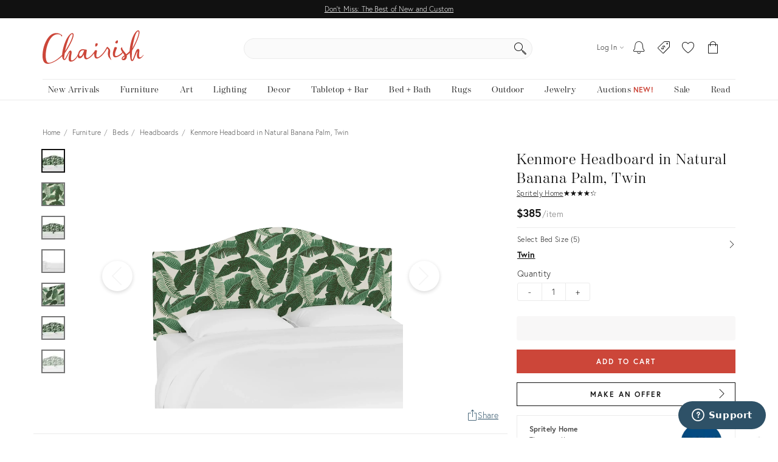

--- FILE ---
content_type: text/html; charset=utf-8
request_url: https://www.chairish.com/product/4957223/kenmore-headboard-in-natural-banana-palm-twin
body_size: 107498
content:



<!DOCTYPE html>
<html lang="en" class=""><head><title>Kenmore Headboard in Natural Banana Palm, Twin | Chairish</title><meta http-equiv="Content-Type" content="text/html" charset="utf-8"/><link rel="preconnect" href="https://ssl.google-analytics.com" crossorigin><link rel="preconnect" href="https://www.google-analytics.com" crossorigin><link rel="preconnect" href="https://chairish-prod-static-images.freetls.fastly.net" crossorigin><link rel="preconnect" href="https://chairish-static-assets.freetls.fastly.net" crossorigin><link rel="preconnect" href="https://use.typekit.net/" crossorigin><link rel="preconnect" href="https://connect.facebook.net" crossorigin><link rel="preconnect" href="https://www.facebook.com" crossorigin><link rel="preload" href="https://chairish-static-assets.freetls.fastly.net/platform-release-2026-02-02.0/css/chairish.css" as="style" /><link rel="manifest" href="https://chairish-static-assets.freetls.fastly.net/platform-release-2026-02-02.0/www.chairish.com/manifest.json"><meta name="theme-color" content="#EBEBEB" /><meta name="description" content="Elevate your bedroom with the Kenmore Headboard, a transitional cotton piece featuring a unique, handcrafted tropical-inspired design. This custom-..."/><meta http-equiv="X-UA-Compatible" content="IE=edge" /><meta name="viewport" content="width=device-width, initial-scale=1.0"/><link rel="icon" href="/favicon.ico" type="image/x-icon"/><link rel="apple-touch-icon" href="https://chairish-static-assets.freetls.fastly.net/platform-release-2026-02-02.0/www.chairish.com/apple-touch-icon-precomposed.png" /><link rel="apple-touch-icon" sizes="76x76" href="https://chairish-static-assets.freetls.fastly.net/platform-release-2026-02-02.0/www.chairish.com/apple-touch-icon-76x76-precomposed.png" /><link rel="apple-touch-icon" sizes="120x120" href="https://chairish-static-assets.freetls.fastly.net/platform-release-2026-02-02.0/www.chairish.com/apple-touch-icon-120x120-precomposed.png" /><link rel="apple-touch-icon" sizes="152x152" href="https://chairish-static-assets.freetls.fastly.net/platform-release-2026-02-02.0/www.chairish.com/apple-touch-icon-152x152-precomposed.png" /><link rel="canonical" href="https://www.chairish.com/product/4957244/kenmore-headboard-in-natural-banana-palm-full" /><meta property="fb:app_id" content="454852094584758" /><meta property="og:image" content="https://chairish-prod.freetls.fastly.net/image/product/sized/f4caa049-c3f1-4aca-b4b2-fd9846a6012b/kenmore-headboard-in-natural-banana-palm-twin-9561?aspect=fit&height=1600&width=1600" /><meta property="og:image:height" content="1600" /><meta property="og:image:width" content="1600" /><meta property="og:site_name" content="Chairish" /><meta property="og:type" content="product" /><meta name="twitter:app:name:iphone" content="Chairish" /><meta name="twitter:app:id:iphone" content="738192971" /><meta name="twitter:app:url:iphone" content="https://www.chairish.com/product/4957223" /><meta property="al:ios:url" content="https://www.chairish.com/product/4957223" /><meta property="al:ios:app_store_id" content="738192971" /><meta property="al:ios:app_name" content="Chairish" /><meta name="apple-itunes-app" content="app-id=738192971, app-argument=https://www.chairish.com/product/4957223"><meta property="og:description" content="This fully upholstered headboard has a unique shape, allowing you to chart a course for a bedroom retreat that is at once comfortable—and distinguished. Manufactured in Illinois, this piece is hand upholstered in a sumptuous Cotton fabric that highlights the beautiful curves and angles of the headboard. Easy to connect to any standard metal bed frame - if you are in search of an exceptional design to serve as the primary focus in your bedroom, this headboard definitely deserves consideration." /><meta property="og:price:currency" content="USD" /><meta property="og:product-id" content="4957223" /><meta property="og:title" content="Kenmore Headboard in Natural Banana Palm, Twin" /><meta property="og:url" content="https://www.chairish.com/product/4957223/kenmore-headboard-in-natural-banana-palm-twin" /><meta property="product:availability" content="instock" /><meta property="product:brand" content="Spritely Home" /><meta property="product:category" content="BEDS:HEADBOARD" /><meta property="product:color" content="008000" /><meta property="product:condition" content="used" /><meta property="product:price:currency" content="USD" /><meta property="product:product_link" content="https://www.chairish.com/product/4957223/kenmore-headboard-in-natural-banana-palm-twin" /><meta property="product:purchase_limit" content="1" /><meta property="product:retailer_title" content="Kenmore Headboard in Natural Banana Palm, Twin" /><meta property="og:price:amount" content="385" /><meta property="product:price:amount" content="385" /><meta property="product:retailer" content="445308532172114" /><meta name="twitter:card" content="summary_large_image" /><meta name="twitter:creator" content="@chairishco" /><meta name="twitter:description" content="This fully upholstered headboard has a unique shape, allowing you to chart a course for a bedroom retreat that is at once comfortable—and distinguished. Manufactured in Illinois, this piece is hand upholstered in a sumptuous Cotton fabric that highlights the beautiful curves and angles of the headboard. Easy to connect to any standard metal bed frame - if you are in search of an exceptional design to serve as the primary focus in your bedroom, this headboard definitely deserves consideration." /><meta name="twitter:image" content="https://chairish-prod.freetls.fastly.net/image/product/master/f4caa049-c3f1-4aca-b4b2-fd9846a6012b/kenmore-headboard-in-natural-banana-palm-twin-9561" /><meta name="twitter:site" content="@chairishco" /><meta name="twitter:title" content="$385 - Kenmore Headboard in Natural Banana Palm, Twin" /><script src="/_fs-ch-1T1wmsGaOgGaSxcX/assets/script.js"></script><script type="text/javascript">
  (function () {
    window.chairisher = {
      context: {
        adwords: {
            OFFER_CREATED_EVENT_LABEL: 'ICckCPL2wGQQn83I3AM',
            ORDER_CREATED_EVENT_LABEL: 's-P8CKHejwQQn83I3AM'
        },
        AB_TESTS: [],
        ACCOUNT_COOKIE_SETTINGS_UPDATE_URL: '/account/cookie-settings/update',
        ACCOUNT_DATA_URL: '/account/data',
        ADWORDS_ENHANCED_CONVERSION_ACCOUNT: 'AW-999433887',

        ADVERTISING_COOKIES_CODE: 'rac',
        
          AMPLITUDE_API_KEY: '1d2656bc9b05970f4174110ee401a478',
        
        AMPLITUDE_DEPLOYMENT_KEY_CLIENT: 'client-CpuoxOe8MtGd5dVr2nT2BFXsW6CTWUlK',
        APPLE_AUTH_JS_URL: 'https://appleid.cdn-apple.com/appleauth/static/jsapi/appleid/1/en_US/appleid.auth.js',
        APPLE_CLIENT_ID: 'com.chairish.www',
        APPLE_REDIRECT_URI: 'https://www.chairish.com/account/apple/signin',
        BOOST_SPOTLIGHT_TYPE_CODE: 'O',
        CART_REGISTER_URL: '/cart/register',
        CART_URL: '/cart',
        CERTCAPTURE_JS_URL: 'https://app.certcapture.com/gencert2/js',
        COOKIES_PREFERENCES_CODE: 'cpc',
        COOKIE_BANNER_CODE: 'cb',
        COOKIE_DOMAIN: 'chairish.com',
        COOKIE_PREFERENCES_UPDATED_TEXT: 'Your privacy preferences have been updated.',
        CRITEO_ACCOUNT_ID: 15439,
        DEFAULT_CHECKBOX_ERROR: 'Please check this box to proceed',
        DEFAULT_ERROR_TEXT: 'An error has occurred. Please try again later.',
        DJANGO_NON_FIELD_ERRORS_KEY: '__all__',
        EMAIL_MODAL_ACCESS_THRESHOLD: 2,
        FACEBOOK_APP_ID: '454852094584758',
        FACEBOOK_GRAPH_API_VERSION: 'v16.0',
        FACEBOOK_PIXEL_ID: '1089944661021288',
        FAVORITE_LOOKUP_URL: '/product/action-info',
        FOLDER_CREATE_URL: '/folder/create',
        FOLDER_CREATE_URL_TEXT: 'Create New Folder >',
        FOLDER_CARD_MENU_PRODUCT_FORMATS: {"src": {"aspect": "fit", "width": "75", "height": "75"}, "srcset": [{"aspect": "fit", "width": "75", "height": "75"}, {"aspect": "fit", "width": "150", "height": "150"}, {"aspect": "fit", "width": "225", "height": "225"}], "sizes": "75px"},
        FOLDER_CARD_MENU_ITEM_FORMATS: {"src": {"aspect": "fit", "width": "45", "height": "45"}, "srcset": [{"aspect": "fit", "width": "45", "height": "45"}, {"aspect": "fit", "width": "90", "height": "90"}, {"aspect": "fit", "width": "135", "height": "135"}], "sizes": "45px"},
        FOLDER_PRODUCT_FOLDER_LIST_URL: '/folder/list/product/0',
        FOLDER_TITLE: 'Add to your folders below:',
        FUNCTIONAL_COOKIES_CODE: 'fnc',
        FOLDERED_PRODUCT_IDS: [],
        GA4_TAG_ID: 'G-2N8GB7SB99',
        GOOGLE_CONVERSION_ID: 999433887,
        HONEYBADGER_JS_API_KEY: 'hbp_vCkXFuxXYB81slhzWdkn1PqLRz5Jtg3ykFbU',
        IS_ADDRESS_AUTOCOMPLETE_ENABLED: false,
        IS_ADDRESS_VERIFICATION_ENABLED: false,
        
        IS_BLOG: document.location.pathname.indexOf('/blog') === 0,
        IS_DATA_SHARING_OPTED_OUT: false,
        IS_MOTD_BANNER_VISIBLE: true,
        IS_POSTAL_CODE_AUTOCOMPLETE_ENABLED: false,
        IS_PAYPAL_ENABLED: true,
        LOGIN_URL: '/account/login',
        MARKETING_EMAIL_URL: '/email/create',
        MIN_TYPEAHEAD_TOKEN_LENGTH: 2,
        OPT_OUT_OF_COOKIES_VALUE: '1',
        QUICK_CREATE_URL: '/account/quick-create',
        QUOSS_ASSIGNMENT_SPOTLIGHT_TYPE_CODES: ["W:BEST", "W:WOOF", "W:PURG", "W:RISE", "W:WALL"],
        PAYMENT_PROCESSOR_CODES: {"ACH": "H", "BRAINTREE": "B", "STRIPE": "S"},
        PAYMENT_REQUEST_WALLET_NAMES: {"APPLE_PAY": "apple_pay", "GOOGLE_PAY": "google_pay"},
        PAYPAL_REST_ID: 'AZ3Sl20rdRWeyau5M9cCBeFRuk-C9MwB7-gY_bvzAPzM6ibIW4-MpcmsOkbEkvJTXzrIcOSRGnWUf_5n',
        PERFORMANCE_COOKIES_CODE: 'pac',
        PINTEREST_CONVERSION_URL: '/pinterest-conversion',
        PINTEREST_JS_URL: 'https://assets.pinterest.com/js/pinit.js',
        PLACES_AUTOCOMPLETE_URL: '/place/autocomplete',
        PLACES_DETAILED_ADDRESS_URL: '/place/details',
        POSTAL_CODE_AUTOCOMPLETE_URL: '/place/postal-code-autocomplete',
        POSTAL_CODE_LOOKUP_URL: '/place/postal-code-lookup',
        POWERED_BY_GOOGLE_LOGO_FORMATS: {"src": {"aspect": "fill", "width": "112", "height": "16"}, "srcset": [{"aspect": "fill", "width": "112", "height": "16"}], "sizes": "112px"},
        POWERED_BY_GOOGLE_LOGO_URL: 'https://chairish-prod-static-images.freetls.fastly.net/logos/powered-by-google.png',
        PRODUCTS: [],
        PRODUCT_DATA_URL: '/product/data',
        PROMOTED_LISTINGS_POPUP_URL: '/promoted-listings/rail?num_requested=8',
        PROMOTED_LISTINGS_IMPRESSION_URL: '/register-proxy-event',
        PURCHASE_URL: '/purchase/order',
        RECAPTCHA_JS_URL: 'https://www.google.com/recaptcha/api.js?render=6LckZ78UAAAAAIVnEVrrTlH8CvStZSGpe8Y5bmn6',
        RECAPTCHA_SITE_KEY: '6LckZ78UAAAAAIVnEVrrTlH8CvStZSGpe8Y5bmn6',
        
        RECAPTCHA_ACTIONS_JSON: {"LOGIN": "login", "PRIVACY_REQUEST": "ccparequest", "QUICK_CREATE": "quickcreate", "SELLER_CONTACT": "dealercontact", "SIGNUP": "signup", "SIGNUP_TRADE": "signuptrade"},
        REDACTED_ADDRESS_PLACEHOLDER:  'redacted field',
        REDACTED_PHONE_PLACEHOLDER: '7075551212',
        RELEASE_TAG: 'platform-release-2026-02-02.0',
        SEARCH_LOOKUP_URL: '/search/lookup',
        SHOULD_DEBUG_AMPLITUDE: false,
        SMS_SUBSCRIBE_PATH: '/account/sms-subscribe',
        STRIPE_API_PUBLISHABLE: 'pk_live_kvwfXwbf33K9SaXOeVJRil6o',
        STRIPE_JS_URL: 'https://js.stripe.com/v3/',
        SUPPORT_ERROR_TEXT: 'An error has occurred. Please contact support for assistance.',
        TEL_UTIL_PATH: 'https://chairish-static-assets.freetls.fastly.net/platform-release-2026-02-02.0/3rdparty/intl-tel-input/utils.js',
        TRADE_INSURANCE_PROGRAM_BENEFITS: '["Expands return window for trade members to 14 days (12 days more than our standard return policy)", "Trade member to notify Chairish of intent to return within 14 days of item delivery", "Buyer refunded item cost. Buyer pays return shipping cost", "Does not apply to damages that occur post-delivery"]',
        TOS_ERROR_STRING: 'tos',
        URL_NAME: 'product_detail',
        VACATION_TOGGLE_URL: '/account/vacation-toggle',
        VERIFY_ADDRESS: '/place/verify-address',
        WAS_ACCOUNT_CREATED: false,
      }
    };
  }());
</script><script>
    chairisher.context.DEALER_GUID = 's688f2';
    chairisher.context.PRODUCT_LINE_URL = 'None';
    chairisher.context.TASTEMAKER_URL = 'None';
    chairisher.context.MLT_URL = '/product/grid?type=mlt&id=4957223&limit=12';
    chairisher.context.CTL_URL = '/product/grid?type=ctl&id=4957223&limit=12';
    chairisher.context.YMAL_URL = '/product/grid?type=ymal&id=4957223&limit=24';
    chairisher.context.RECENTLY_VIEWED_URL = '/product/grid?type=rv&limit=6&exclude_ids=4957223';
    chairisher.context.ARE_MESSAGES_ENABLED = true;
    chairisher.context.PRODUCT = {"category_code": "BEDS:HEADBOARD", "dealer_guid": "s688f2", "discount_percent": null, "first_image_sized_base_url": "https://chairish-prod.freetls.fastly.net/image/product/sized/f4caa049-c3f1-4aca-b4b2-fd9846a6012b/kenmore-headboard-in-natural-banana-palm-twin-9561", "has_prop_65_warning": false, "id": 4957223, "image": {"src": "https://chairish-prod.freetls.fastly.net/image/product/master/f4caa049-c3f1-4aca-b4b2-fd9846a6012b/kenmore-headboard-in-natural-banana-palm-twin-9561?aspect=fit&width=320&height=320", "srcset": "https://chairish-prod.freetls.fastly.net/image/product/master/f4caa049-c3f1-4aca-b4b2-fd9846a6012b/kenmore-headboard-in-natural-banana-palm-twin-9561?aspect=fit&width=215&height=215 215w,https://chairish-prod.freetls.fastly.net/image/product/master/f4caa049-c3f1-4aca-b4b2-fd9846a6012b/kenmore-headboard-in-natural-banana-palm-twin-9561?aspect=fit&width=265&height=265 265w,https://chairish-prod.freetls.fastly.net/image/product/master/f4caa049-c3f1-4aca-b4b2-fd9846a6012b/kenmore-headboard-in-natural-banana-palm-twin-9561?aspect=fit&width=320&height=320 320w,https://chairish-prod.freetls.fastly.net/image/product/master/f4caa049-c3f1-4aca-b4b2-fd9846a6012b/kenmore-headboard-in-natural-banana-palm-twin-9561?aspect=fit&width=350&height=350 350w,https://chairish-prod.freetls.fastly.net/image/product/master/f4caa049-c3f1-4aca-b4b2-fd9846a6012b/kenmore-headboard-in-natural-banana-palm-twin-9561?aspect=fit&width=430&height=430 430w,https://chairish-prod.freetls.fastly.net/image/product/master/f4caa049-c3f1-4aca-b4b2-fd9846a6012b/kenmore-headboard-in-natural-banana-palm-twin-9561?aspect=fit&width=530&height=530 530w,https://chairish-prod.freetls.fastly.net/image/product/master/f4caa049-c3f1-4aca-b4b2-fd9846a6012b/kenmore-headboard-in-natural-banana-palm-twin-9561?aspect=fit&width=640&height=640 640w", "sizes": "(max-width: 480px) 170px,(max-width: 767px) 350px,(max-width: 991px) 150px,(max-width: 1199px) 215px,265px"}, "is_local_pickup_available": false, "is_markdown": false, "is_made_to_order": true, "is_newly_made": true, "is_on_hold": false, "is_on_private_sale": false, "is_on_private_sale_for_user": false, "is_on_public_sale": false, "is_pamono": false, "is_promoted_listing": false, "is_purchasable": true, "is_variant": true, "is_wholesale": true, "lead_time": "W5", "product_group_id": 60763, "product_state_display": "Listed for Purchase", "reserve_price": "", "shipping_type_code": "D", "ships_to_country_codes": ["US"], "spotlight_types": [], "taxonomy": "Furniture/Beds/Headboards", "title": "Kenmore Headboard in Natural Banana Palm, Twin", "unit_type": "IT", "url": "/product/4957223/kenmore-headboard-in-natural-banana-palm-twin", "your_price": {"display_type": "listed", "current": {"display": "$385", "value": 385, "unit_type": {"display": "item", "value": "IT"}, "verbose": "$385/item"}}, "price": "385", "cubic_feet": 3.2893518518518516};
    chairisher.context.PRODUCT_ID = 4957223;
    chairisher.context.IMAGE_VIEWER_INDICATOR_SRCSETS = [{'src': 'https://chairish-prod.freetls.fastly.net/image/product/sized/f4caa049-c3f1-4aca-b4b2-fd9846a6012b/kenmore-headboard-in-natural-banana-palm-twin-9561?aspect=max&width=50&height=50', 'srcset': 'https://chairish-prod.freetls.fastly.net/image/product/sized/f4caa049-c3f1-4aca-b4b2-fd9846a6012b/kenmore-headboard-in-natural-banana-palm-twin-9561?aspect=max&width=50&height=50 50w,https://chairish-prod.freetls.fastly.net/image/product/sized/f4caa049-c3f1-4aca-b4b2-fd9846a6012b/kenmore-headboard-in-natural-banana-palm-twin-9561?aspect=max&width=100&height=100 100w', 'sizes': '50px'}, {'src': 'https://chairish-prod.freetls.fastly.net/image/product/sized/92aaa66a-e686-4411-bee6-6ad50223f332/kenmore-headboard-in-natural-banana-palm-twin-5075?aspect=max&width=50&height=50', 'srcset': 'https://chairish-prod.freetls.fastly.net/image/product/sized/92aaa66a-e686-4411-bee6-6ad50223f332/kenmore-headboard-in-natural-banana-palm-twin-5075?aspect=max&width=50&height=50 50w,https://chairish-prod.freetls.fastly.net/image/product/sized/92aaa66a-e686-4411-bee6-6ad50223f332/kenmore-headboard-in-natural-banana-palm-twin-5075?aspect=max&width=100&height=100 100w', 'sizes': '50px'}, {'src': 'https://chairish-prod.freetls.fastly.net/image/product/sized/be07ab45-2990-405e-a5dd-956bc6609d06/kenmore-headboard-in-natural-banana-palm-twin-7074?aspect=max&width=50&height=50', 'srcset': 'https://chairish-prod.freetls.fastly.net/image/product/sized/be07ab45-2990-405e-a5dd-956bc6609d06/kenmore-headboard-in-natural-banana-palm-twin-7074?aspect=max&width=50&height=50 50w,https://chairish-prod.freetls.fastly.net/image/product/sized/be07ab45-2990-405e-a5dd-956bc6609d06/kenmore-headboard-in-natural-banana-palm-twin-7074?aspect=max&width=100&height=100 100w', 'sizes': '50px'}, {'src': 'https://chairish-prod.freetls.fastly.net/image/product/sized/483c13ba-0261-4d7d-911f-8036091fbdf3/kenmore-headboard-in-natural-banana-palm-twin-2958?aspect=max&width=50&height=50', 'srcset': 'https://chairish-prod.freetls.fastly.net/image/product/sized/483c13ba-0261-4d7d-911f-8036091fbdf3/kenmore-headboard-in-natural-banana-palm-twin-2958?aspect=max&width=50&height=50 50w,https://chairish-prod.freetls.fastly.net/image/product/sized/483c13ba-0261-4d7d-911f-8036091fbdf3/kenmore-headboard-in-natural-banana-palm-twin-2958?aspect=max&width=100&height=100 100w', 'sizes': '50px'}, {'src': 'https://chairish-prod.freetls.fastly.net/image/product/sized/711c56c5-dd33-4a70-991a-67d8880eca9b/kenmore-headboard-in-natural-banana-palm-twin-3136?aspect=max&width=50&height=50', 'srcset': 'https://chairish-prod.freetls.fastly.net/image/product/sized/711c56c5-dd33-4a70-991a-67d8880eca9b/kenmore-headboard-in-natural-banana-palm-twin-3136?aspect=max&width=50&height=50 50w,https://chairish-prod.freetls.fastly.net/image/product/sized/711c56c5-dd33-4a70-991a-67d8880eca9b/kenmore-headboard-in-natural-banana-palm-twin-3136?aspect=max&width=100&height=100 100w', 'sizes': '50px'}, {'src': 'https://chairish-prod.freetls.fastly.net/image/product/sized/c9fb9e1f-7a6c-4ad2-8632-70d67cb6eb9e/kenmore-headboard-in-natural-banana-palm-twin-6752?aspect=max&width=50&height=50', 'srcset': 'https://chairish-prod.freetls.fastly.net/image/product/sized/c9fb9e1f-7a6c-4ad2-8632-70d67cb6eb9e/kenmore-headboard-in-natural-banana-palm-twin-6752?aspect=max&width=50&height=50 50w,https://chairish-prod.freetls.fastly.net/image/product/sized/c9fb9e1f-7a6c-4ad2-8632-70d67cb6eb9e/kenmore-headboard-in-natural-banana-palm-twin-6752?aspect=max&width=100&height=100 100w', 'sizes': '50px'}];
    chairisher.context.IMAGE_VIEWER_SRCSETS = [{'src': 'https://chairish-prod.freetls.fastly.net/image/product/sized/f4caa049-c3f1-4aca-b4b2-fd9846a6012b/kenmore-headboard-in-natural-banana-palm-twin-9561?aspect=fit&width=900&height=900', 'srcset': 'https://chairish-prod.freetls.fastly.net/image/product/sized/f4caa049-c3f1-4aca-b4b2-fd9846a6012b/kenmore-headboard-in-natural-banana-palm-twin-9561?aspect=fit&width=900&height=900 900w,https://chairish-prod.freetls.fastly.net/image/product/sized/f4caa049-c3f1-4aca-b4b2-fd9846a6012b/kenmore-headboard-in-natural-banana-palm-twin-9561?aspect=fit&width=1800&height=1800 1800w', 'sizes': '900 100vw'}, {'src': 'https://chairish-prod.freetls.fastly.net/image/product/sized/92aaa66a-e686-4411-bee6-6ad50223f332/kenmore-headboard-in-natural-banana-palm-twin-5075?aspect=fit&width=900&height=900', 'srcset': 'https://chairish-prod.freetls.fastly.net/image/product/sized/92aaa66a-e686-4411-bee6-6ad50223f332/kenmore-headboard-in-natural-banana-palm-twin-5075?aspect=fit&width=900&height=900 900w,https://chairish-prod.freetls.fastly.net/image/product/sized/92aaa66a-e686-4411-bee6-6ad50223f332/kenmore-headboard-in-natural-banana-palm-twin-5075?aspect=fit&width=1800&height=1800 1800w', 'sizes': '900 100vw'}, {'src': 'https://chairish-prod.freetls.fastly.net/image/product/sized/be07ab45-2990-405e-a5dd-956bc6609d06/kenmore-headboard-in-natural-banana-palm-twin-7074?aspect=fit&width=900&height=900', 'srcset': 'https://chairish-prod.freetls.fastly.net/image/product/sized/be07ab45-2990-405e-a5dd-956bc6609d06/kenmore-headboard-in-natural-banana-palm-twin-7074?aspect=fit&width=900&height=900 900w,https://chairish-prod.freetls.fastly.net/image/product/sized/be07ab45-2990-405e-a5dd-956bc6609d06/kenmore-headboard-in-natural-banana-palm-twin-7074?aspect=fit&width=1800&height=1800 1800w', 'sizes': '900 100vw'}, {'src': 'https://chairish-prod.freetls.fastly.net/image/product/sized/483c13ba-0261-4d7d-911f-8036091fbdf3/kenmore-headboard-in-natural-banana-palm-twin-2958?aspect=fit&width=900&height=900', 'srcset': 'https://chairish-prod.freetls.fastly.net/image/product/sized/483c13ba-0261-4d7d-911f-8036091fbdf3/kenmore-headboard-in-natural-banana-palm-twin-2958?aspect=fit&width=900&height=900 900w,https://chairish-prod.freetls.fastly.net/image/product/sized/483c13ba-0261-4d7d-911f-8036091fbdf3/kenmore-headboard-in-natural-banana-palm-twin-2958?aspect=fit&width=1800&height=1800 1800w', 'sizes': '900 100vw'}, {'src': 'https://chairish-prod.freetls.fastly.net/image/product/sized/711c56c5-dd33-4a70-991a-67d8880eca9b/kenmore-headboard-in-natural-banana-palm-twin-3136?aspect=fit&width=900&height=900', 'srcset': 'https://chairish-prod.freetls.fastly.net/image/product/sized/711c56c5-dd33-4a70-991a-67d8880eca9b/kenmore-headboard-in-natural-banana-palm-twin-3136?aspect=fit&width=900&height=900 900w,https://chairish-prod.freetls.fastly.net/image/product/sized/711c56c5-dd33-4a70-991a-67d8880eca9b/kenmore-headboard-in-natural-banana-palm-twin-3136?aspect=fit&width=1800&height=1800 1800w', 'sizes': '900 100vw'}, {'src': 'https://chairish-prod.freetls.fastly.net/image/product/sized/c9fb9e1f-7a6c-4ad2-8632-70d67cb6eb9e/kenmore-headboard-in-natural-banana-palm-twin-6752?aspect=fit&width=900&height=900', 'srcset': 'https://chairish-prod.freetls.fastly.net/image/product/sized/c9fb9e1f-7a6c-4ad2-8632-70d67cb6eb9e/kenmore-headboard-in-natural-banana-palm-twin-6752?aspect=fit&width=900&height=900 900w,https://chairish-prod.freetls.fastly.net/image/product/sized/c9fb9e1f-7a6c-4ad2-8632-70d67cb6eb9e/kenmore-headboard-in-natural-banana-palm-twin-6752?aspect=fit&width=1800&height=1800 1800w', 'sizes': '900 100vw'}];
    chairisher.context.PRODUCTS = [{"category_code": "BEDS:HEADBOARD", "dealer_guid": "s688f2", "discount_percent": null, "first_image_sized_base_url": "https://chairish-prod.freetls.fastly.net/image/product/sized/f4caa049-c3f1-4aca-b4b2-fd9846a6012b/kenmore-headboard-in-natural-banana-palm-twin-9561", "has_prop_65_warning": false, "id": 4957223, "image": {"src": "https://chairish-prod.freetls.fastly.net/image/product/master/f4caa049-c3f1-4aca-b4b2-fd9846a6012b/kenmore-headboard-in-natural-banana-palm-twin-9561?aspect=fit&width=320&height=320", "srcset": "https://chairish-prod.freetls.fastly.net/image/product/master/f4caa049-c3f1-4aca-b4b2-fd9846a6012b/kenmore-headboard-in-natural-banana-palm-twin-9561?aspect=fit&width=215&height=215 215w,https://chairish-prod.freetls.fastly.net/image/product/master/f4caa049-c3f1-4aca-b4b2-fd9846a6012b/kenmore-headboard-in-natural-banana-palm-twin-9561?aspect=fit&width=265&height=265 265w,https://chairish-prod.freetls.fastly.net/image/product/master/f4caa049-c3f1-4aca-b4b2-fd9846a6012b/kenmore-headboard-in-natural-banana-palm-twin-9561?aspect=fit&width=320&height=320 320w,https://chairish-prod.freetls.fastly.net/image/product/master/f4caa049-c3f1-4aca-b4b2-fd9846a6012b/kenmore-headboard-in-natural-banana-palm-twin-9561?aspect=fit&width=350&height=350 350w,https://chairish-prod.freetls.fastly.net/image/product/master/f4caa049-c3f1-4aca-b4b2-fd9846a6012b/kenmore-headboard-in-natural-banana-palm-twin-9561?aspect=fit&width=430&height=430 430w,https://chairish-prod.freetls.fastly.net/image/product/master/f4caa049-c3f1-4aca-b4b2-fd9846a6012b/kenmore-headboard-in-natural-banana-palm-twin-9561?aspect=fit&width=530&height=530 530w,https://chairish-prod.freetls.fastly.net/image/product/master/f4caa049-c3f1-4aca-b4b2-fd9846a6012b/kenmore-headboard-in-natural-banana-palm-twin-9561?aspect=fit&width=640&height=640 640w", "sizes": "(max-width: 480px) 170px,(max-width: 767px) 350px,(max-width: 991px) 150px,(max-width: 1199px) 215px,265px"}, "is_local_pickup_available": false, "is_markdown": false, "is_made_to_order": true, "is_newly_made": true, "is_on_hold": false, "is_on_private_sale": false, "is_on_private_sale_for_user": false, "is_on_public_sale": false, "is_pamono": false, "is_promoted_listing": false, "is_purchasable": true, "is_variant": true, "is_wholesale": true, "lead_time": "W5", "product_group_id": 60763, "product_state_display": "Listed for Purchase", "reserve_price": "", "shipping_type_code": "D", "ships_to_country_codes": ["US"], "spotlight_types": [], "taxonomy": "Furniture/Beds/Headboards", "title": "Kenmore Headboard in Natural Banana Palm, Twin", "unit_type": "IT", "url": "/product/4957223/kenmore-headboard-in-natural-banana-palm-twin", "your_price": {"display_type": "listed", "current": {"display": "$385", "value": 385, "unit_type": {"display": "item", "value": "IT"}, "verbose": "$385/item"}}, "price": "385", "cubic_feet": 3.2893518518518516}];
    chairisher.context.PROMOTED_LISTINGS_URL = '/promoted-listings/rail?categories=BEDS%3AHEADBOARD&num_requested=6&existing_product_ids=%5B4957223%5D';
    chairisher.context.PRODUCT_SELLER_TYPE = 'Professional';
    chairisher.context.productTaxonomy = 'Furniture/Beds/Headboards';
    chairisher.context.shippingOptionsUrl = '/shipping/chairish-options/4957223';
    chairisher.context.MAO_REDIRECT_KEY = 'is_mao_redirect';
    chairisher.context.SHOULD_INCLUDE_SAILTHRU_TRACKING = true;
    chairisher.context.REGISTER_INTERACTION_URL = '/product/4957223/interaction';
    chairisher.context.tearSheetUrl = '/product/4957223/tear-sheet';
    chairisher.context.VIEWER_TYPE_CODE = 'b';
    
    
        chairisher.context.variantIdToVariantDataMap = {"2405812": {"category_code": "BEDS:HEADBOARD", "dealer_guid": "s688f2", "discount_percent": null, "first_image_sized_base_url": "https://chairish-prod.freetls.fastly.net/image/product/sized/a1758dbc-32b8-483a-b52e-06d197abc748/kenmore-headboard-in-natural-banana-palm-queen-4357", "has_prop_65_warning": false, "id": 2405812, "image": {"src": "https://chairish-prod.freetls.fastly.net/image/product/master/a1758dbc-32b8-483a-b52e-06d197abc748/kenmore-headboard-in-natural-banana-palm-queen-4357?aspect=fit&width=320&height=320", "srcset": "https://chairish-prod.freetls.fastly.net/image/product/master/a1758dbc-32b8-483a-b52e-06d197abc748/kenmore-headboard-in-natural-banana-palm-queen-4357?aspect=fit&width=215&height=215 215w,https://chairish-prod.freetls.fastly.net/image/product/master/a1758dbc-32b8-483a-b52e-06d197abc748/kenmore-headboard-in-natural-banana-palm-queen-4357?aspect=fit&width=265&height=265 265w,https://chairish-prod.freetls.fastly.net/image/product/master/a1758dbc-32b8-483a-b52e-06d197abc748/kenmore-headboard-in-natural-banana-palm-queen-4357?aspect=fit&width=320&height=320 320w,https://chairish-prod.freetls.fastly.net/image/product/master/a1758dbc-32b8-483a-b52e-06d197abc748/kenmore-headboard-in-natural-banana-palm-queen-4357?aspect=fit&width=350&height=350 350w,https://chairish-prod.freetls.fastly.net/image/product/master/a1758dbc-32b8-483a-b52e-06d197abc748/kenmore-headboard-in-natural-banana-palm-queen-4357?aspect=fit&width=430&height=430 430w,https://chairish-prod.freetls.fastly.net/image/product/master/a1758dbc-32b8-483a-b52e-06d197abc748/kenmore-headboard-in-natural-banana-palm-queen-4357?aspect=fit&width=530&height=530 530w,https://chairish-prod.freetls.fastly.net/image/product/master/a1758dbc-32b8-483a-b52e-06d197abc748/kenmore-headboard-in-natural-banana-palm-queen-4357?aspect=fit&width=640&height=640 640w", "sizes": "(max-width: 480px) 170px,(max-width: 767px) 350px,(max-width: 991px) 150px,(max-width: 1199px) 215px,265px"}, "is_local_pickup_available": false, "is_markdown": false, "is_made_to_order": true, "is_newly_made": true, "is_on_hold": false, "is_on_private_sale": false, "is_on_private_sale_for_user": false, "is_on_public_sale": false, "is_pamono": false, "is_promoted_listing": false, "is_purchasable": true, "is_variant": true, "is_wholesale": true, "lead_time": "W5", "product_group_id": 60763, "product_state_display": "Listed for Purchase", "reserve_price": "", "shipping_type_code": "D", "ships_to_country_codes": ["US"], "spotlight_types": [{"value": "W:WOOF", "display": "Dog"}], "taxonomy": "Furniture/Beds/Headboards", "title": "Kenmore Headboard in Natural Banana Palm, Queen", "unit_type": "IT", "url": "/product/2405812/queen-headboard-banana-palm-natural", "your_price": {"display_type": "listed", "current": {"display": "$385", "value": 385, "unit_type": {"display": "item", "value": "IT"}, "verbose": "$385/item"}}, "price": "385", "dimensions": "62\u02baW \u00d7 4\u02baD \u00d7 51\u02baH"}, "4957244": {"category_code": "BEDS:HEADBOARD", "dealer_guid": "s688f2", "discount_percent": null, "first_image_sized_base_url": "https://chairish-prod.freetls.fastly.net/image/product/sized/ed8d5a02-7250-4507-8818-ca1148a4e43d/kenmore-headboard-in-natural-banana-palm-full-7317", "has_prop_65_warning": false, "id": 4957244, "image": {"src": "https://chairish-prod.freetls.fastly.net/image/product/master/ed8d5a02-7250-4507-8818-ca1148a4e43d/kenmore-headboard-in-natural-banana-palm-full-7317?aspect=fit&width=320&height=320", "srcset": "https://chairish-prod.freetls.fastly.net/image/product/master/ed8d5a02-7250-4507-8818-ca1148a4e43d/kenmore-headboard-in-natural-banana-palm-full-7317?aspect=fit&width=215&height=215 215w,https://chairish-prod.freetls.fastly.net/image/product/master/ed8d5a02-7250-4507-8818-ca1148a4e43d/kenmore-headboard-in-natural-banana-palm-full-7317?aspect=fit&width=265&height=265 265w,https://chairish-prod.freetls.fastly.net/image/product/master/ed8d5a02-7250-4507-8818-ca1148a4e43d/kenmore-headboard-in-natural-banana-palm-full-7317?aspect=fit&width=320&height=320 320w,https://chairish-prod.freetls.fastly.net/image/product/master/ed8d5a02-7250-4507-8818-ca1148a4e43d/kenmore-headboard-in-natural-banana-palm-full-7317?aspect=fit&width=350&height=350 350w,https://chairish-prod.freetls.fastly.net/image/product/master/ed8d5a02-7250-4507-8818-ca1148a4e43d/kenmore-headboard-in-natural-banana-palm-full-7317?aspect=fit&width=430&height=430 430w,https://chairish-prod.freetls.fastly.net/image/product/master/ed8d5a02-7250-4507-8818-ca1148a4e43d/kenmore-headboard-in-natural-banana-palm-full-7317?aspect=fit&width=530&height=530 530w,https://chairish-prod.freetls.fastly.net/image/product/master/ed8d5a02-7250-4507-8818-ca1148a4e43d/kenmore-headboard-in-natural-banana-palm-full-7317?aspect=fit&width=640&height=640 640w", "sizes": "(max-width: 480px) 170px,(max-width: 767px) 350px,(max-width: 991px) 150px,(max-width: 1199px) 215px,265px"}, "is_local_pickup_available": false, "is_markdown": false, "is_made_to_order": true, "is_newly_made": true, "is_on_hold": false, "is_on_private_sale": false, "is_on_private_sale_for_user": false, "is_on_public_sale": false, "is_pamono": false, "is_promoted_listing": false, "is_purchasable": true, "is_variant": true, "is_wholesale": true, "lead_time": "W5", "product_group_id": 60763, "product_state_display": "Listed for Purchase", "reserve_price": "", "shipping_type_code": "D", "ships_to_country_codes": ["US"], "spotlight_types": [], "taxonomy": "Furniture/Beds/Headboards", "title": "Kenmore Headboard in Natural Banana Palm, Full", "unit_type": "IT", "url": "/product/4957244/kenmore-headboard-in-natural-banana-palm-full", "your_price": {"display_type": "listed", "current": {"display": "$385", "value": 385, "unit_type": {"display": "item", "value": "IT"}, "verbose": "$385/item"}}, "price": "385", "dimensions": "56\u02baW \u00d7 4\u02baD \u00d7 49\u02baH"}, "4957265": {"category_code": "BEDS:HEADBOARD", "dealer_guid": "s688f2", "discount_percent": null, "first_image_sized_base_url": "https://chairish-prod.freetls.fastly.net/image/product/sized/5514b58d-525f-4d39-a2f1-9329d35f2ce3/kenmore-headboard-in-natural-banana-palm-california-king-7293", "has_prop_65_warning": false, "id": 4957265, "image": {"src": "https://chairish-prod.freetls.fastly.net/image/product/master/5514b58d-525f-4d39-a2f1-9329d35f2ce3/kenmore-headboard-in-natural-banana-palm-california-king-7293?aspect=fit&width=320&height=320", "srcset": "https://chairish-prod.freetls.fastly.net/image/product/master/5514b58d-525f-4d39-a2f1-9329d35f2ce3/kenmore-headboard-in-natural-banana-palm-california-king-7293?aspect=fit&width=215&height=215 215w,https://chairish-prod.freetls.fastly.net/image/product/master/5514b58d-525f-4d39-a2f1-9329d35f2ce3/kenmore-headboard-in-natural-banana-palm-california-king-7293?aspect=fit&width=265&height=265 265w,https://chairish-prod.freetls.fastly.net/image/product/master/5514b58d-525f-4d39-a2f1-9329d35f2ce3/kenmore-headboard-in-natural-banana-palm-california-king-7293?aspect=fit&width=320&height=320 320w,https://chairish-prod.freetls.fastly.net/image/product/master/5514b58d-525f-4d39-a2f1-9329d35f2ce3/kenmore-headboard-in-natural-banana-palm-california-king-7293?aspect=fit&width=350&height=350 350w,https://chairish-prod.freetls.fastly.net/image/product/master/5514b58d-525f-4d39-a2f1-9329d35f2ce3/kenmore-headboard-in-natural-banana-palm-california-king-7293?aspect=fit&width=430&height=430 430w,https://chairish-prod.freetls.fastly.net/image/product/master/5514b58d-525f-4d39-a2f1-9329d35f2ce3/kenmore-headboard-in-natural-banana-palm-california-king-7293?aspect=fit&width=530&height=530 530w,https://chairish-prod.freetls.fastly.net/image/product/master/5514b58d-525f-4d39-a2f1-9329d35f2ce3/kenmore-headboard-in-natural-banana-palm-california-king-7293?aspect=fit&width=640&height=640 640w", "sizes": "(max-width: 480px) 170px,(max-width: 767px) 350px,(max-width: 991px) 150px,(max-width: 1199px) 215px,265px"}, "is_local_pickup_available": false, "is_markdown": false, "is_made_to_order": true, "is_newly_made": true, "is_on_hold": false, "is_on_private_sale": false, "is_on_private_sale_for_user": false, "is_on_public_sale": false, "is_pamono": false, "is_promoted_listing": false, "is_purchasable": true, "is_variant": true, "is_wholesale": true, "lead_time": "W5", "product_group_id": 60763, "product_state_display": "Listed for Purchase", "reserve_price": "", "shipping_type_code": "D", "ships_to_country_codes": ["US"], "spotlight_types": [], "taxonomy": "Furniture/Beds/Headboards", "title": "Kenmore Headboard in Natural Banana Palm, California King", "unit_type": "IT", "url": "/product/4957265/kenmore-headboard-in-natural-banana-palm-california-king", "your_price": {"display_type": "listed", "current": {"display": "$510", "value": 510, "unit_type": {"display": "item", "value": "IT"}, "verbose": "$510/item"}}, "price": "510", "dimensions": "74\u02baW \u00d7 4\u02baD \u00d7 49\u02baH"}, "4957259": {"category_code": "BEDS:HEADBOARD", "dealer_guid": "s688f2", "discount_percent": null, "first_image_sized_base_url": "https://chairish-prod.freetls.fastly.net/image/product/sized/7d48ece4-87f6-4d8c-8e69-e39fb48f2079/kenmore-headboard-in-natural-banana-palm-king-3252", "has_prop_65_warning": false, "id": 4957259, "image": {"src": "https://chairish-prod.freetls.fastly.net/image/product/master/7d48ece4-87f6-4d8c-8e69-e39fb48f2079/kenmore-headboard-in-natural-banana-palm-king-3252?aspect=fit&width=320&height=320", "srcset": "https://chairish-prod.freetls.fastly.net/image/product/master/7d48ece4-87f6-4d8c-8e69-e39fb48f2079/kenmore-headboard-in-natural-banana-palm-king-3252?aspect=fit&width=215&height=215 215w,https://chairish-prod.freetls.fastly.net/image/product/master/7d48ece4-87f6-4d8c-8e69-e39fb48f2079/kenmore-headboard-in-natural-banana-palm-king-3252?aspect=fit&width=265&height=265 265w,https://chairish-prod.freetls.fastly.net/image/product/master/7d48ece4-87f6-4d8c-8e69-e39fb48f2079/kenmore-headboard-in-natural-banana-palm-king-3252?aspect=fit&width=320&height=320 320w,https://chairish-prod.freetls.fastly.net/image/product/master/7d48ece4-87f6-4d8c-8e69-e39fb48f2079/kenmore-headboard-in-natural-banana-palm-king-3252?aspect=fit&width=350&height=350 350w,https://chairish-prod.freetls.fastly.net/image/product/master/7d48ece4-87f6-4d8c-8e69-e39fb48f2079/kenmore-headboard-in-natural-banana-palm-king-3252?aspect=fit&width=430&height=430 430w,https://chairish-prod.freetls.fastly.net/image/product/master/7d48ece4-87f6-4d8c-8e69-e39fb48f2079/kenmore-headboard-in-natural-banana-palm-king-3252?aspect=fit&width=530&height=530 530w,https://chairish-prod.freetls.fastly.net/image/product/master/7d48ece4-87f6-4d8c-8e69-e39fb48f2079/kenmore-headboard-in-natural-banana-palm-king-3252?aspect=fit&width=640&height=640 640w", "sizes": "(max-width: 480px) 170px,(max-width: 767px) 350px,(max-width: 991px) 150px,(max-width: 1199px) 215px,265px"}, "is_local_pickup_available": false, "is_markdown": false, "is_made_to_order": true, "is_newly_made": true, "is_on_hold": false, "is_on_private_sale": false, "is_on_private_sale_for_user": false, "is_on_public_sale": false, "is_pamono": false, "is_promoted_listing": false, "is_purchasable": true, "is_variant": true, "is_wholesale": true, "lead_time": "W5", "product_group_id": 60763, "product_state_display": "Listed for Purchase", "reserve_price": "", "shipping_type_code": "D", "ships_to_country_codes": ["US"], "spotlight_types": [], "taxonomy": "Furniture/Beds/Headboards", "title": "Kenmore Headboard in Natural Banana Palm, King", "unit_type": "IT", "url": "/product/4957259/kenmore-headboard-in-natural-banana-palm-king", "your_price": {"display_type": "listed", "current": {"display": "$510", "value": 510, "unit_type": {"display": "item", "value": "IT"}, "verbose": "$510/item"}}, "price": "510", "dimensions": "78\u02baW \u00d7 4\u02baD \u00d7 49\u02baH"}};
    

    chairisher.context.NUM_PRODUCT_REVIEWS = 0;
    chairisher.context.NUM_SELLER_REVIEWS = 4;
    chairisher.context.PDP_TYPE = 'standard';
    chairisher.context.PRODUCT_RATING = 0;
    chairisher.context.SELLER_RATING = 4.25;
    chairisher.context.SELLER_REVIEWS_URL = '/reviews/account/s688f2';
    chairisher.context.SHIPPABLE_COUNTRY_CHOICES = [{"display": "United States", "value": "US"}, {"display": "Canada", "value": "CA"}];
    chairisher.context.VALIDATION_ENDPOINT_URL = '/purchase/offer';
    chairisher.context.variantOptions = {};
  </script><script defer id="js-webpack-controller-entry-point" src="https://chairish-static-assets.freetls.fastly.net/platform-release-2026-02-02.0/js/chairisher/controller/product/detail.js"></script><script>
    
    
    const csrfFixKey = 'ch_icf';
    if (!window.localStorage.getItem(csrfFixKey)) {
      
        document.cookie = "csrftoken=; domain=.chairish.com; path=/; expires=Thu, 01 Jan 1970 00:00:01 GMT;";
        document.cookie = "csrftoken=; domain=www.chairish.com; path=/; expires=Thu, 01 Jan 1970 00:00:01 GMT;";
        document.cookie = "csrftoken=; path=/; expires=Thu, 01 Jan 1970 00:00:01 GMT;";
      
      window.localStorage.setItem(csrfFixKey, '1');
    }

    const ampDeviceIdStorageKey = 'amp_device_id';

    // attempts to get the amplitude device id from localStorage first
    let amplitudeDeviceId = localStorage.getItem(ampDeviceIdStorageKey);

    if (!amplitudeDeviceId) {
        // cookie reader based on js-cookie pattern that handles cookie values with '=' characters (like base64)
        const getValueFromCookie = (name) => {
            const cookies = document.cookie ? document.cookie.split('; ') : [];
            for (let i = 0; i < cookies.length; i++) {
                const parts = cookies[i].split('=');
                if (parts[0] === name) {
                    return parts.slice(1).join('=');
                }
            }
        };
        
        // if no device id in localStorage, checks cookies to see if the browser cookie is present
        const browserCookieName = '';
        let cookieValue = getValueFromCookie(browserCookieName);
        
        if (!cookieValue) {
            // if no browser cookie present, checks cookies for a legacy cookie
            const hostname = window.location.hostname;
            const amplitudeDomain = hostname.includes('localhost') ? hostname : 'chairish.com';
            const legacyCookieName = '_1d2656bc9b05970f4174110ee401a478' + amplitudeDomain;
            cookieValue = getValueFromCookie(legacyCookieName);
        }
        
        if (cookieValue) {
            try {
                // if browser or legacy cookie is found, parse the cookie value and extract the device id
                const cookieData = JSON.parse(atob(decodeURIComponent(cookieValue)));
                if (cookieData?.deviceId) {
                    // if device id is present, pass to context and store in localStorage
                    amplitudeDeviceId = cookieData.deviceId;
                    localStorage.setItem(ampDeviceIdStorageKey, amplitudeDeviceId);
                }
            } catch (e) {
                console.error('failed to parse existing amplitude cookie:', e);
            }
        }
        
        if (!amplitudeDeviceId) {
            // if device id is still not found, generate new one and store in localStorage
            amplitudeDeviceId = crypto.randomUUID();
            localStorage.setItem(ampDeviceIdStorageKey, amplitudeDeviceId);
        }
    }

    window.chairisher.context.AMPLITUDE_DEVICE_ID_FROM_LOCAL_STORAGE = amplitudeDeviceId;

    

    const params = new URLSearchParams({
        http_referrer: document.referrer,
        path_name: document.location.pathname,
        should_include_sailthru_tracking: !!window.chairisher.context.SHOULD_INCLUDE_SAILTHRU_TRACKING,
        amp_device_id: amplitudeDeviceId
    });

    
    const currentParams = new URLSearchParams(window.location.search.toLowerCase());
    const guid = currentParams.get('guid');
    if (guid) {
        params.append('guid', guid);
    }

    if (document.location.pathname.startsWith('/admin') || document.location.search.includes('next=/admin')) {
        
        params.set('no_pixels', '1');
    }

    const headers = { 'X-Requested-With': 'XMLHttpRequest' };
    window.chairisher.context.accountDataPromise = window.fetch(`${window.chairisher.context.ACCOUNT_DATA_URL}?` + params, { headers: headers });
    window.chairisher.context.accountDataURLSearchParams = params;

    
    document.getElementById('js-webpack-controller-entry-point').onload = function () {
        new Controller.default().execute();
    };
</script><style type="text/css">/*! chairisher 2026-02-02 04:02:21 */@keyframes jiggle{0%{transform:rotate(-2deg)}50%{transform:rotate(2deg)}}@keyframes wiggle{0%,100%{transform:scale(1.2) rotate(7deg)}50%{transform:scale(.8) rotate(-7deg)}}@keyframes wiggle-icon-color{0%,100%{fill:#cc4639;stroke:#cc4639}}.banner-grid{display:grid;padding:0;place-items:center}.banner-grid [class$="-meta"],.banner-grid [class$="-visual"]{grid-area:1/1/-1/-1}.banner-grid [class$="-meta"]{width:unset;z-index:2}.banner-grid [class$="-visual"]{height:100%;width:100%;z-index:1}.banner-grid [class$="-visual"] img{height:100%;object-fit:cover;width:unset}.clearfix-override::after,.clearfix-override::before{content:none}.dynamic-height{height:100vh;height:-webkit-fill-available;height:100dvh}.position-center{bottom:0;left:0;margin:auto;position:absolute;right:0;top:0}.horizontal-menu-drawer{-webkit-transition:left 550ms ease-out;-o-transition:left 550ms ease-out;transition:left 550ms ease-out;left:-100%}.horizontal-menu-drawer.visible{left:0}.blurry-text{color:transparent;text-shadow:0 0 5px rgba(0,0,0,.4)}@font-face{font-family:chairish-icons;src:url(https://chairish-static-assets.global.ssl.fastly.net/platform-release-2026-02-02.0/3rdparty/chairish-icons/dist/fonts/chairish-icons.ttf?juggma) format('truetype'),url(https://chairish-static-assets.global.ssl.fastly.net/platform-release-2026-02-02.0/3rdparty/chairish-icons/dist/fonts/chairish-icons.woff?juggma) format('woff'),url(https://chairish-static-assets.global.ssl.fastly.net/platform-release-2026-02-02.0/3rdparty/chairish-icons/dist/fonts/chairish-icons.svg?juggma#chairish-icons) format('svg');font-weight:400;font-style:normal;font-display:swap}[class*=" cicon-"],[class^=cicon-]{font-family:chairish-icons!important;speak:never;font-style:normal;font-weight:400;font-variant:normal;text-transform:none;line-height:1;-webkit-font-smoothing:antialiased;-moz-osx-font-smoothing:grayscale}.cicon-bell-stroke:before{content:"\e989"}.cicon-plussign-stroke:before{content:"\e98a"}.cicon-diamond-stroke:before{content:"\e988"}.cicon-laurel:before{content:"\e987"}.cicon-refund:before{content:"\e984"}.cicon-handshake:before{content:"\e985"}.cicon-offer-submit:before{content:"\e986"}.cicon-phone:before{content:"\e983"}.cicon-copy:before{content:"\e982"}.cicon-sample:before{content:"\e981";color:#000}.cicon-wallflower-stroke:before{content:"\e97f";color:#000}.cicon-dogs-stroke:before{content:"\e980";color:#000}.cicon-plugtype-k-stroke:before{content:"\e970"}.cicon-plugtype-n-stroke:before{content:"\e971"}.cicon-plugtype-j-stroke:before{content:"\e972"}.cicon-plugtype-b-stroke:before{content:"\e973"}.cicon-plugtype-usb-stroke:before{content:"\e974"}.cicon-plugtype-h-stroke:before{content:"\e975"}.cicon-plugtype-i-stroke:before{content:"\e976"}.cicon-plugtype-m-stroke:before{content:"\e977"}.cicon-plugtype-l-stroke:before{content:"\e978"}.cicon-plugtype-f-stroke:before{content:"\e979"}.cicon-plugtype-g-stroke:before{content:"\e97a"}.cicon-plugtype-d-stroke:before{content:"\e97b"}.cicon-plugtype-e-stroke:before{content:"\e97c"}.cicon-plugtype-c-stroke:before{content:"\e97d"}.cicon-plugtype-a-stroke:before{content:"\e97e"}.cicon-rising-stars-stroke:before{content:"\e900";color:#000}.cicon-bestseller-fill:before{content:"\e901";color:#000}.cicon-bestseller-stroke:before{content:"\e902";color:#000}.cicon-dogs-fill:before{content:"\e903";color:#000}.cicon-rising-stars-fill:before{content:"\e904";color:#000}.cicon-wallflower-fill:before{content:"\e905";color:#000}.cicon-airfreight-stroke:before{content:"\e906"}.cicon-arrowup-fill:before{content:"\e907"}.cicon-arrowup-stroke:before{content:"\e908"}.cicon-badge-trade:before{content:"\e909"}.cicon-bestof-fill:before{content:"\e90a"}.cicon-bestof-stroke:before{content:"\e90b"}.cicon-bolt-stroke:before{content:"\e90c"}.cicon-box:before{content:"\e90d"}.cicon-buyer-guarantee-stroke:before{content:"\e90e"}.cicon-calendar-stroke:before{content:"\e90f"}.cicon-camera:before{content:"\e910"}.cicon-caution:before{content:"\e911"}.cicon-checkmark-fill:before{content:"\e912"}.cicon-chevron-down:before{content:"\e913"}.cicon-chevron-left:before{content:"\e914"}.cicon-chevron-right:before{content:"\e915"}.cicon-chevron-up:before{content:"\e916"}.cicon-circular:before{content:"\e917"}.cicon-clock:before{content:"\e918"}.cicon-close-fill:before{content:"\e919"}.cicon-close-stroke:before{content:"\e91a"}.cicon-commentbubble:before{content:"\e91b"}.cicon-contact-email:before{content:"\e91c"}.cicon-contrast:before{content:"\e91d"}.cicon-creditcard-stroke:before{content:"\e91e"}.cicon-danger:before{content:"\e91f"}.cicon-decaso-logo:before{content:"\e920"}.cicon-dering-hall-logo:before{content:"\e921"}.cicon-downarrow-fill:before{content:"\e922"}.cicon-download:before{content:"\e923"}.cicon-downtriangle-fill:before{content:"\e924"}.cicon-drag-and-drop:before{content:"\e925"}.cicon-drop:before{content:"\e926"}.cicon-edit:before{content:"\e927"}.cicon-exclamationpoint:before{content:"\e928"}.cicon-exclusive-fill:before{content:"\e929"}.cicon-exclusive-stroke:before{content:"\e92a"}.cicon-filter:before{content:"\e92b"}.cicon-folder-fill:before{content:"\e92c"}.cicon-folder-stroke:before{content:"\e92d"}.cicon-free:before{content:"\e92e"}.cicon-gavel:before{content:"\e92f"}.cicon-hamburger:before{content:"\e930"}.cicon-heart-fill:before{content:"\e931"}.cicon-heart-stroke:before{content:"\e932"}.cicon-home-stroke:before{content:"\e933"}.cicon-info:before{content:"\e934"}.cicon-lefttriangle-fill:before{content:"\e935"}.cicon-lettera-fill:before{content:"\e936"}.cicon-lettera-stroke:before{content:"\e937"}.cicon-lock-fill:before{content:"\e938"}.cicon-lock-stroke:before{content:"\e939"}.cicon-logo:before{content:"\e93a"}.cicon-magnify:before{content:"\e93b"}.cicon-minussign:before{content:"\e93c"}.cicon-money-stroke:before{content:"\e93d"}.cicon-paper-stroke:before{content:"\e93e"}.cicon-pencil-stroke:before{content:"\e93f"}.cicon-phone-stroke:before{content:"\e940"}.cicon-pin-fill:before{content:"\e941"}.cicon-pin-stroke:before{content:"\e942"}.cicon-planet:before{content:"\e943"}.cicon-plussign-fill:before{content:"\e944"}.cicon-plussign:before{content:"\e945"}.cicon-pricetag-fill:before{content:"\e946"}.cicon-pricetag-stroke:before{content:"\e947"}.cicon-printer:before{content:"\e948"}.cicon-profile-fill:before{content:"\e949"}.cicon-profile-stroke:before{content:"\e94a"}.cicon-questionmark-fill:before{content:"\e94b"}.cicon-questionmark-stroke:before{content:"\e94c"}.cicon-resize-horizontal:before{content:"\e94d"}.cicon-resize-vertical:before{content:"\e94e"}.cicon-righttriangle-fill:before{content:"\e94f"}.cicon-search-fill:before{content:"\e950"}.cicon-search-stroke-copy:before{content:"\e951"}.cicon-search-stroke:before{content:"\e952"}.cicon-section-complete:before{content:"\e953"}.cicon-seller-award:before{content:"\e954"}.cicon-share-fill:before{content:"\e955"}.cicon-share-stroke:before{content:"\e956"}.cicon-shield-checked-stroke:before{content:"\e957"}.cicon-shippingbox:before{content:"\e958"}.cicon-shoppingbag-fill:before{content:"\e959"}.cicon-shoppingbag-stroke:before{content:"\e95a"}.cicon-showroom:before{content:"\e95b"}.cicon-social-email:before{content:"\e95c"}.cicon-social-facebook-square:before{content:"\e95d"}.cicon-social-facebook:before{content:"\e95e"}.cicon-social-houzz:before{content:"\e95f"}.cicon-social-instagram:before{content:"\e960"}.cicon-social-personal-website:before{content:"\e961"}.cicon-social-pinterest:before{content:"\e962"}.cicon-social-twitter:before{content:"\e963"}.cicon-star-fill:before{content:"\e964"}.cicon-star-stroke:before{content:"\e965"}.cicon-success:before{content:"\e966"}.cicon-top96-fill:before{content:"\e967"}.cicon-top96-stroke:before{content:"\e968"}.cicon-trade-fill:before{content:"\e969"}.cicon-trade-stroke:before{content:"\e96a"}.cicon-truck-stroke:before{content:"\e96b"}.cicon-valuedriver-fill:before{content:"\e96c"}.cicon-valuedriver-stroke:before{content:"\e96d"}.cicon-whiteglove:before{content:"\e96e"}.cicon-x:before{content:"\e96f"}.container{margin-right:auto;margin-left:auto;padding-left:15px;padding-right:15px}@media (min-width:768px){.container{width:750px}}@media (min-width:992px){.container{width:970px}}@media (min-width:1200px){.container{width:1170px}}.container-fluid{margin-right:auto;margin-left:auto;padding-left:15px;padding-right:15px}.row{margin-left:-15px;margin-right:-15px}.col-lg-1,.col-lg-10,.col-lg-11,.col-lg-12,.col-lg-2,.col-lg-3,.col-lg-4,.col-lg-5,.col-lg-6,.col-lg-7,.col-lg-8,.col-lg-9,.col-md-1,.col-md-10,.col-md-11,.col-md-12,.col-md-2,.col-md-3,.col-md-4,.col-md-5,.col-md-6,.col-md-7,.col-md-8,.col-md-9,.col-sm-1,.col-sm-10,.col-sm-11,.col-sm-12,.col-sm-2,.col-sm-3,.col-sm-4,.col-sm-5,.col-sm-6,.col-sm-7,.col-sm-8,.col-sm-9,.col-xs-1,.col-xs-10,.col-xs-11,.col-xs-12,.col-xs-2,.col-xs-3,.col-xs-4,.col-xs-5,.col-xs-6,.col-xs-7,.col-xs-8,.col-xs-9{position:relative;min-height:1px;padding-left:15px;padding-right:15px}.col-xs-1,.col-xs-10,.col-xs-11,.col-xs-12,.col-xs-2,.col-xs-3,.col-xs-4,.col-xs-5,.col-xs-6,.col-xs-7,.col-xs-8,.col-xs-9{float:left}.col-xs-12{width:100%}.col-xs-11{width:91.66666667%}.col-xs-10{width:83.33333333%}.col-xs-9{width:75%}.col-xs-8{width:66.66666667%}.col-xs-7{width:58.33333333%}.col-xs-6{width:50%}.col-xs-5{width:41.66666667%}.col-xs-4{width:33.33333333%}.col-xs-3{width:25%}.col-xs-2{width:16.66666667%}.col-xs-1{width:8.33333333%}.col-xs-pull-12{right:100%}.col-xs-pull-11{right:91.66666667%}.col-xs-pull-10{right:83.33333333%}.col-xs-pull-9{right:75%}.col-xs-pull-8{right:66.66666667%}.col-xs-pull-7{right:58.33333333%}.col-xs-pull-6{right:50%}.col-xs-pull-5{right:41.66666667%}.col-xs-pull-4{right:33.33333333%}.col-xs-pull-3{right:25%}.col-xs-pull-2{right:16.66666667%}.col-xs-pull-1{right:8.33333333%}.col-xs-pull-0{right:auto}.col-xs-push-12{left:100%}.col-xs-push-11{left:91.66666667%}.col-xs-push-10{left:83.33333333%}.col-xs-push-9{left:75%}.col-xs-push-8{left:66.66666667%}.col-xs-push-7{left:58.33333333%}.col-xs-push-6{left:50%}.col-xs-push-5{left:41.66666667%}.col-xs-push-4{left:33.33333333%}.col-xs-push-3{left:25%}.col-xs-push-2{left:16.66666667%}.col-xs-push-1{left:8.33333333%}.col-xs-push-0{left:auto}.col-xs-offset-12{margin-left:100%}.col-xs-offset-11{margin-left:91.66666667%}.col-xs-offset-10{margin-left:83.33333333%}.col-xs-offset-9{margin-left:75%}.col-xs-offset-8{margin-left:66.66666667%}.col-xs-offset-7{margin-left:58.33333333%}.col-xs-offset-6{margin-left:50%}.col-xs-offset-5{margin-left:41.66666667%}.col-xs-offset-4{margin-left:33.33333333%}.col-xs-offset-3{margin-left:25%}.col-xs-offset-2{margin-left:16.66666667%}.col-xs-offset-1{margin-left:8.33333333%}.col-xs-offset-0{margin-left:0}@media (min-width:768px){.col-sm-1,.col-sm-10,.col-sm-11,.col-sm-12,.col-sm-2,.col-sm-3,.col-sm-4,.col-sm-5,.col-sm-6,.col-sm-7,.col-sm-8,.col-sm-9{float:left}.col-sm-12{width:100%}.col-sm-11{width:91.66666667%}.col-sm-10{width:83.33333333%}.col-sm-9{width:75%}.col-sm-8{width:66.66666667%}.col-sm-7{width:58.33333333%}.col-sm-6{width:50%}.col-sm-5{width:41.66666667%}.col-sm-4{width:33.33333333%}.col-sm-3{width:25%}.col-sm-2{width:16.66666667%}.col-sm-1{width:8.33333333%}.col-sm-pull-12{right:100%}.col-sm-pull-11{right:91.66666667%}.col-sm-pull-10{right:83.33333333%}.col-sm-pull-9{right:75%}.col-sm-pull-8{right:66.66666667%}.col-sm-pull-7{right:58.33333333%}.col-sm-pull-6{right:50%}.col-sm-pull-5{right:41.66666667%}.col-sm-pull-4{right:33.33333333%}.col-sm-pull-3{right:25%}.col-sm-pull-2{right:16.66666667%}.col-sm-pull-1{right:8.33333333%}.col-sm-pull-0{right:auto}.col-sm-push-12{left:100%}.col-sm-push-11{left:91.66666667%}.col-sm-push-10{left:83.33333333%}.col-sm-push-9{left:75%}.col-sm-push-8{left:66.66666667%}.col-sm-push-7{left:58.33333333%}.col-sm-push-6{left:50%}.col-sm-push-5{left:41.66666667%}.col-sm-push-4{left:33.33333333%}.col-sm-push-3{left:25%}.col-sm-push-2{left:16.66666667%}.col-sm-push-1{left:8.33333333%}.col-sm-push-0{left:auto}.col-sm-offset-12{margin-left:100%}.col-sm-offset-11{margin-left:91.66666667%}.col-sm-offset-10{margin-left:83.33333333%}.col-sm-offset-9{margin-left:75%}.col-sm-offset-8{margin-left:66.66666667%}.col-sm-offset-7{margin-left:58.33333333%}.col-sm-offset-6{margin-left:50%}.col-sm-offset-5{margin-left:41.66666667%}.col-sm-offset-4{margin-left:33.33333333%}.col-sm-offset-3{margin-left:25%}.col-sm-offset-2{margin-left:16.66666667%}.col-sm-offset-1{margin-left:8.33333333%}.col-sm-offset-0{margin-left:0}}@media (min-width:992px){.col-md-1,.col-md-10,.col-md-11,.col-md-12,.col-md-2,.col-md-3,.col-md-4,.col-md-5,.col-md-6,.col-md-7,.col-md-8,.col-md-9{float:left}.col-md-12{width:100%}.col-md-11{width:91.66666667%}.col-md-10{width:83.33333333%}.col-md-9{width:75%}.col-md-8{width:66.66666667%}.col-md-7{width:58.33333333%}.col-md-6{width:50%}.col-md-5{width:41.66666667%}.col-md-4{width:33.33333333%}.col-md-3{width:25%}.col-md-2{width:16.66666667%}.col-md-1{width:8.33333333%}.col-md-pull-12{right:100%}.col-md-pull-11{right:91.66666667%}.col-md-pull-10{right:83.33333333%}.col-md-pull-9{right:75%}.col-md-pull-8{right:66.66666667%}.col-md-pull-7{right:58.33333333%}.col-md-pull-6{right:50%}.col-md-pull-5{right:41.66666667%}.col-md-pull-4{right:33.33333333%}.col-md-pull-3{right:25%}.col-md-pull-2{right:16.66666667%}.col-md-pull-1{right:8.33333333%}.col-md-pull-0{right:auto}.col-md-push-12{left:100%}.col-md-push-11{left:91.66666667%}.col-md-push-10{left:83.33333333%}.col-md-push-9{left:75%}.col-md-push-8{left:66.66666667%}.col-md-push-7{left:58.33333333%}.col-md-push-6{left:50%}.col-md-push-5{left:41.66666667%}.col-md-push-4{left:33.33333333%}.col-md-push-3{left:25%}.col-md-push-2{left:16.66666667%}.col-md-push-1{left:8.33333333%}.col-md-push-0{left:auto}.col-md-offset-12{margin-left:100%}.col-md-offset-11{margin-left:91.66666667%}.col-md-offset-10{margin-left:83.33333333%}.col-md-offset-9{margin-left:75%}.col-md-offset-8{margin-left:66.66666667%}.col-md-offset-7{margin-left:58.33333333%}.col-md-offset-6{margin-left:50%}.col-md-offset-5{margin-left:41.66666667%}.col-md-offset-4{margin-left:33.33333333%}.col-md-offset-3{margin-left:25%}.col-md-offset-2{margin-left:16.66666667%}.col-md-offset-1{margin-left:8.33333333%}.col-md-offset-0{margin-left:0}}@media (min-width:1200px){.col-lg-1,.col-lg-10,.col-lg-11,.col-lg-12,.col-lg-2,.col-lg-3,.col-lg-4,.col-lg-5,.col-lg-6,.col-lg-7,.col-lg-8,.col-lg-9{float:left}.col-lg-12{width:100%}.col-lg-11{width:91.66666667%}.col-lg-10{width:83.33333333%}.col-lg-9{width:75%}.col-lg-8{width:66.66666667%}.col-lg-7{width:58.33333333%}.col-lg-6{width:50%}.col-lg-5{width:41.66666667%}.col-lg-4{width:33.33333333%}.col-lg-3{width:25%}.col-lg-2{width:16.66666667%}.col-lg-1{width:8.33333333%}.col-lg-pull-12{right:100%}.col-lg-pull-11{right:91.66666667%}.col-lg-pull-10{right:83.33333333%}.col-lg-pull-9{right:75%}.col-lg-pull-8{right:66.66666667%}.col-lg-pull-7{right:58.33333333%}.col-lg-pull-6{right:50%}.col-lg-pull-5{right:41.66666667%}.col-lg-pull-4{right:33.33333333%}.col-lg-pull-3{right:25%}.col-lg-pull-2{right:16.66666667%}.col-lg-pull-1{right:8.33333333%}.col-lg-pull-0{right:auto}.col-lg-push-12{left:100%}.col-lg-push-11{left:91.66666667%}.col-lg-push-10{left:83.33333333%}.col-lg-push-9{left:75%}.col-lg-push-8{left:66.66666667%}.col-lg-push-7{left:58.33333333%}.col-lg-push-6{left:50%}.col-lg-push-5{left:41.66666667%}.col-lg-push-4{left:33.33333333%}.col-lg-push-3{left:25%}.col-lg-push-2{left:16.66666667%}.col-lg-push-1{left:8.33333333%}.col-lg-push-0{left:auto}.col-lg-offset-12{margin-left:100%}.col-lg-offset-11{margin-left:91.66666667%}.col-lg-offset-10{margin-left:83.33333333%}.col-lg-offset-9{margin-left:75%}.col-lg-offset-8{margin-left:66.66666667%}.col-lg-offset-7{margin-left:58.33333333%}.col-lg-offset-6{margin-left:50%}.col-lg-offset-5{margin-left:41.66666667%}.col-lg-offset-4{margin-left:33.33333333%}.col-lg-offset-3{margin-left:25%}.col-lg-offset-2{margin-left:16.66666667%}.col-lg-offset-1{margin-left:8.33333333%}.col-lg-offset-0{margin-left:0}}/*! normalize.css v3.0.3 | MIT License | github.com/necolas/normalize.css */html{font-family:sans-serif;-ms-text-size-adjust:100%;-webkit-text-size-adjust:100%}body{margin:0}article,aside,details,figcaption,figure,footer,header,hgroup,main,menu,nav,section,summary{display:block}audio,canvas,progress,video{display:inline-block;vertical-align:baseline}audio:not([controls]){display:none;height:0}[hidden],template{display:none}a{background-color:transparent}a:active,a:hover{outline:0}abbr[title]{border-bottom:1px dotted}b,strong{font-weight:700}dfn{font-style:italic}h1{font-size:2em;margin:.67em 0}mark{background:#ff0;color:#000}small{font-size:80%}sub,sup{font-size:75%;line-height:0;position:relative;vertical-align:baseline}sup{top:-.5em}sub{bottom:-.25em}img{border:0}svg:not(:root){overflow:hidden}figure{margin:1em 40px}hr{box-sizing:content-box;height:0}pre{overflow:auto}code,kbd,pre,samp{font-family:monospace,monospace;font-size:1em}button,input,optgroup,select,textarea{color:inherit;font:inherit;margin:0}button{border-radius:0;overflow:visible}button,select{text-transform:none}button,html input[type=button],input[type=reset],input[type=submit]{-webkit-appearance:button;cursor:pointer}button[disabled],html input[disabled]{cursor:default}button::-moz-focus-inner,input::-moz-focus-inner{border:0;padding:0}input{line-height:normal}input[type=checkbox],input[type=radio]{box-sizing:border-box;padding:0}input[type=number]::-webkit-inner-spin-button,input[type=number]::-webkit-outer-spin-button{height:auto}input[type=number]{-moz-appearance:textfield}input[type=search]{-webkit-appearance:none;-webkit-box-sizing:border-box;-moz-box-sizing:border-box;box-sizing:border-box}input[type=search]::-webkit-search-cancel-button,input[type=search]::-webkit-search-decoration{-webkit-appearance:none}fieldset{border:1px solid silver;margin:0 2px;padding:.35em .625em .75em}legend{border:0;padding:0}textarea{overflow:auto}optgroup{font-weight:700}table{border-collapse:collapse;border-spacing:0}td,th{padding:0}*,::after,::before{-webkit-box-sizing:border-box;-moz-box-sizing:border-box;box-sizing:border-box}html{background-color:#fff;font-size:10px;-webkit-tap-highlight-color:transparent}body{background-color:#fff;font-family:europa,"Helvetica Neue",Helvetica,Arial,sans-serif;font-weight:400;letter-spacing:.0416em;text-transform:none}body,html{min-height:100%;overflow-x:hidden}[role=button]{cursor:pointer}button,input,select,textarea{font-family:inherit;font-size:inherit;line-height:inherit}fieldset{border:0;margin:0;min-width:0;padding:0}label{display:inline-block;font-weight:400;margin-bottom:5px;max-width:100%}legend{letter-spacing:.0416em;text-transform:none;font-family:europa,"Helvetica Neue",Helvetica,Arial,sans-serif;font-weight:400;letter-spacing:.125em;text-transform:uppercase;font-weight:900;border:0;color:#111;display:block;font-size:14px;line-height:inherit;margin-bottom:20px;padding:0;width:100%}input[type=checkbox],input[type=radio]{line-height:normal;margin:5px 0 0}input[type=file]{display:block}input[type=range]{display:block;width:100%}select[multiple],select[size]{height:auto}input[type=checkbox]:focus,input[type=file]:focus,input[type=radio]:focus{outline:thin dotted;outline:5px auto -webkit-focus-ring-color;outline-offset:-2px}fieldset[disabled] input[type=checkbox],fieldset[disabled] input[type=radio],input[type=checkbox].disabled,input[type=checkbox][disabled],input[type=radio].disabled,input[type=radio][disabled]{cursor:not-allowed}img{display:inline-block;max-width:100%;height:auto;vertical-align:middle}a{color:#111;text-decoration:underline}a:focus,a:hover{color:#111;text-decoration:underline}a:focus{outline:thin dotted;outline:5px auto -webkit-focus-ring-color;outline-offset:-2px}a.disabled,a[disabled]{color:#757575}a[disabled]{pointer-events:none}body{line-height:1.42857143;color:#111;background-color:#fff;font-family:europa,"Helvetica Neue",Helvetica,Arial,sans-serif;font-size:14px;font-weight:300;line-height:1.5;letter-spacing:.01em;text-transform:none}address{margin-bottom:20px;font-style:normal;line-height:1.42857143}.autocomplete-input{display:inline-block;padding:0;position:relative;vertical-align:middle}.autocomplete-input,.autocomplete-input .autocomplete-placeholder,.autocomplete-input .menu,.autocomplete-input input{width:100%}.autocomplete-input.disabled{cursor:not-allowed}.autocomplete-input input{background:#fff;border:1px solid #ebebeb;display:inline-block;position:relative;vertical-align:middle;width:100%}.autocomplete-input input:focus{border-color:#111;outline:0}.autocomplete-input input::-moz-placeholder{color:#757575;opacity:1}.autocomplete-input input:-ms-input-placeholder{color:#757575}.autocomplete-input input::-webkit-input-placeholder{color:#757575}.autocomplete-input input:disabled{background:#ebebeb!important;pointer-events:none}.autocomplete-input input:focus,.autocomplete-input input:focus-visible{outline:1px solid #111}.autocomplete-input .autocomplete-placeholder{border:1px solid transparent;color:#456f8a;left:0;position:absolute;top:0}.autocomplete-input .menu{background:#fff;max-height:200px;overflow-y:scroll;position:absolute}.autocomplete-input.choicetree{position:relative;top:1px}.autocomplete-input.choicetree>.menu{-webkit-transition:border-color ease-in-out .15s;-o-transition:border-color ease-in-out .15s;transition:border-color ease-in-out .15s}.has-error.has-focus .autocomplete-input.choicetree>.menu{border-top-color:#cc4639}.has-error .autocomplete .autocomplete-placeholder,.has-error .autocomplete input{border-color:#cc4639}.banner-motd{color:#fff;font-size:12px;line-height:20px;padding:5px;text-align:center}.banner-motd a,.banner-motd a:active,.banner-motd a:hover,.banner-motd a:link,.banner-motd a:visited{color:inherit}.banner-motd{background-color:#111}.list-unstyled{padding-left:0;list-style:none}.list-comma,.list-piped{padding-left:0;list-style:none}.list-comma>li,.list-piped>li{display:inline-block;padding-left:5px;padding-right:5px}.list-piped{line-height:1;margin-left:-5px}.list-piped>li{padding-left:10px}.list-piped>li:not(:last-child){border-right:1px solid #111;padding-right:10px}.list-comma{padding-left:0;padding-right:0}.list-comma>dt{font-weight:400}.list-comma>dd,.list-comma>dt,.list-comma>li{display:inline}.list-comma>dd:not(:last-child)::after,.list-comma>li:not(:last-child)::after{content:', '}@media (min-width:768px){.dl-horizontal dt{float:left;width:160px;clear:left;text-align:right;overflow:hidden;text-overflow:ellipsis;white-space:nowrap}.dl-horizontal dd{margin-left:180px}}.details-dl{padding-left:10px}.details-dl dt{float:left;width:50%;clear:left}.details-dl dd{margin-left:10px}.line-items-dl{margin-bottom:10px}.line-items-dl:after,.line-items-dl:before{content:" ";display:table}.line-items-dl:after{clear:both}.line-items-dl dd{clear:right;float:right;font-weight:700;margin-bottom:10px;text-align:right}.line-items-dl dt{clear:both;float:left;font-weight:400;margin-bottom:10px}.line-items-dl .product-disclaimers-container{float:left;width:100%}.line-items-dl .reward-earned{background-color:#ebebeb;border-radius:2px;float:left;margin-bottom:5px;padding:10px 10px 0;width:100%}.line-items-dl .duties-estimate,.line-items-dl .hs-code-item,.line-items-dl .incoterm-item{background-color:#ebebeb;border-radius:2px;margin-bottom:5px;padding:10px 10px 0}.line-items-dl .duties-estimate{float:left;width:100%}.line-items-dl .hs-code-item{float:right;width:49%}.line-items-dl .incoterm-item{float:left;width:49%}.search-field{display:block;position:relative}.search-field input{border-radius:2px;color:inherit;display:inline-block;font-size:12px;width:100%}.search-field .autocomplete-btn-container{display:flex;height:100%;justify-content:flex-end;position:absolute;right:0;top:0;width:100px}.search-field .autocomplete-btn-container button{align-items:center;background-color:transparent;border:none;color:#111;display:flex;font-size:20px;padding:0 10px}.search-field .autocomplete-btn-container button.btn-clear{border-right:1px solid #757575;font-size:14px;transition:border-right-color .2s}.search-field .autocomplete-btn-container button.btn-clear.has-focus{border-right-color:#111}.search-form{-webkit-transition-delay:.2s;transition-delay:.2s;background:0 0;color:#111;padding-bottom:4px;position:relative}.search-form::-moz-placeholder{color:#111;opacity:1}.search-form:-ms-input-placeholder{color:#111}.search-form::-webkit-input-placeholder{color:#111}.search-form input{border-radius:1.5em;padding:10px 70px 10px 25px}.search-form fieldset{height:100%}.search-form .search-button{background:0 0;height:100%;padding:0;position:absolute;right:5px;top:0}@media (max-width:767px){.search-form{padding:0}.search-form:after,.search-form:before{content:" ";display:table}.search-form:after{clear:both}}@media (min-width:992px){.search-field .autocomplete-btn-container button.btn-clear{border-right-color:#ebebeb}}.grecaptcha-badge{visibility:hidden}.masthead{align-items:center;background-color:#fff;display:flex;justify-content:space-between;padding:10px 0;width:100%}.masthead>.actions-account{display:flex;justify-content:center}.masthead>.actions-product,.masthead>.logo,.masthead>.search-form{display:inline-block;flex:1;vertical-align:middle}.masthead>.logo{display:inline-block;padding:10px;text-align:center;text-decoration:none}.masthead>.logo .tagline:hover,.masthead>.logo svg:hover,.masthead>.logo:hover{text-decoration:none}.masthead>.logo .tagline,.masthead>.logo>svg{display:block;margin:0 auto;width:92px}.masthead>.logo>svg{fill:#cc4639;line-height:1}.masthead>.logo>.tagline{letter-spacing:.0416em;text-transform:none;font-family:europa,"Helvetica Neue",Helvetica,Arial,sans-serif;font-weight:400;letter-spacing:.125em;text-transform:uppercase;color:#acacac;display:none;font-style:normal;font-size:10px;font-weight:300;left:-.1em;letter-spacing:.17em;margin-top:5px;text-decoration:none}.masthead .search-field .autocomplete-query{background:#fafafa}.masthead .search-field .autocomplete-query::-moz-placeholder{color:#111;opacity:1}.masthead .search-field .autocomplete-query:-ms-input-placeholder{color:#111}.masthead .search-field .autocomplete-query::-webkit-input-placeholder{color:#111}.masthead .search-field .autocomplete-query .placeholder{color:#4a4a4a}.masthead .search-field .menu{background:#fff;max-height:none;overflow-y:hidden;position:absolute}@media (max-width:480px){.masthead>.logo{padding:0}.masthead>.logo>svg{width:92px}}@media (max-width:767px){.masthead>.actions-account,.masthead>.actions-product,.masthead>.logo,.masthead>.search-form{flex:auto}.masthead>.actions-product .cicon-hamburger,.masthead>.actions-product .cicon-x{display:inline-block;font-size:20px;padding:10px;width:50px}}@media (max-width:991px){.masthead{height:60px}.global-nav::after{border:none;content:none}.global-nav.sticky.affix.scroll-down{box-shadow:0 2px 2px rgba(0,0,0,.2)}.global-nav.sticky.affix.scroll-down>.container>.masthead>.search-form{box-shadow:none;height:0;padding-bottom:0;padding-top:0}.global-nav.affix .search-form{box-shadow:0 2px 2px rgba(0,0,0,.2)}.global-nav .masthead{position:relative}.global-nav .search-form,.global-nav .search-form .search-field,.global-nav .search-form fieldset{margin:0;padding:0;width:100%}.global-nav>.container>.masthead>.search-form{-webkit-transition-property:height,padding-bottom,padding-top,width;transition-property:height,padding-bottom,padding-top,width;-webkit-transition-duration:250ms;transition-duration:250ms;-webkit-transition-timing-function:ease-out;transition-timing-function:ease-out;background-color:#fff;height:54px;left:-15px;overflow:hidden;padding:10px 15px;right:15px;top:45px;width:calc(100% + 30px)}.global-nav>.container>.masthead>.search-form input{border-radius:1.5em;font-size:16px!important}.global-nav>.container>.masthead>.search-form .search-field{-webkit-transition:width 250ms ease-out;-o-transition:width 250ms ease-out;transition:width 250ms ease-out}.global-nav>.container>.masthead>.search-form .search-field .autocomplete-query{border-color:#757575}.global-nav>.container>.masthead>.search-form .search-field .autocomplete-query:focus{border-color:#111}.global-nav>.container>.masthead>.search-form .search-field .cicon-search-fill{position:relative;top:-1px}.global-nav .has-motd{padding-bottom:129px;top:129px}.global-search-menu-container .menu{background:#fff;height:100%;height:100vh;left:0;max-height:100%;max-height:100vh;padding-top:114px;position:fixed;top:0;width:100%;width:100vw;z-index:1040}.global-search-menu-container .menu.banner-visible{padding-top:144px}.global-search-menu-container .menu .menu-suggestion-list:not(:empty){border-bottom:none}.new-mobile-search.affix~.search-form .menu{background:#111;color:#fff;padding-top:114px}}@media (min-width:768px){.masthead{padding-bottom:20px;padding-top:20px}.masthead>.logo{padding:0}}@media (min-width:768px) and (max-width:991px){.global-nav>.container>.masthead .search-form{left:50%;margin-left:-50vw;margin-right:-50vw;right:50%;width:100vw}.global-nav>.container>.masthead .search-form fieldset{margin:0 auto;max-width:720px}}@media (min-width:992px){.masthead{position:relative;z-index:1071}.masthead>.actions-account,.masthead>.logo,.masthead>.search-form{flex:unset}.masthead>.actions-product{display:none}.masthead>.logo{order:0;text-align:left;width:166px}.masthead>.logo>.tagline,.masthead>.logo>svg{display:inline-block;margin:auto}.masthead>.logo>svg{width:166px}.masthead>.logo>.tagline{display:block;font-size:8px;width:inherit}.masthead>.search-form{order:1;padding:0 0 0 80px;width:555px}.masthead>.search-form>fieldset{max-width:100%;width:100%}.masthead>.actions-account{min-width:250px;order:2}.global-nav .search-form .btn-cancel{display:none}.global-nav>.container>.masthead>.search-form input{font-size:12px!important}}.masthead .search-form{background-color:#fff}@media (max-width:991px){.masthead .search-form{-webkit-transition:left 550ms ease-out;-o-transition:left 550ms ease-out;transition:left 550ms ease-out;left:-100%;padding-bottom:10px;padding-right:45px;padding-top:10px;position:absolute;top:0;width:100%;z-index:3}.masthead .search-form.visible{left:0}.masthead .search-form.visible{z-index:1043}.masthead .search-form input{border-radius:0;padding-bottom:8px;padding-top:8px}.masthead .search-form fieldset{margin-right:auto;margin-left:auto;padding-left:15px;padding-right:15px;position:relative}.masthead .search-form .search-field{margin-right:45px}.masthead .search-form .menu{border-color:#ebebeb;border-left-width:0;border-right-width:0;left:0;position:fixed;top:90px;z-index:1043}.masthead .search-form .menu.banner-visible{top:120px}}@media (max-width:991px) and (min-width:768px){.masthead .search-form fieldset{width:750px}}@media (max-width:991px) and (min-width:992px){.masthead .search-form fieldset{width:970px}}@media (max-width:991px) and (min-width:1200px){.masthead .search-form fieldset{width:1170px}}@media (min-width:992px){.masthead .search-form{border-bottom:0;min-width:215px;text-align:left}.masthead .search-form input{border-radius:1.5em}}.masthead .cicon-bell-stroke,.masthead .cicon-hamburger,.masthead .cicon-heart-stroke,.masthead .cicon-pricetag-stroke,.masthead .cicon-search-stroke,.masthead .cicon-shoppingbag-stroke{align-self:center;color:#111;display:inline-block;font-size:20px;padding:10px}.masthead .cicon-bell-stroke::before,.masthead .cicon-hamburger::before,.masthead .cicon-heart-stroke::before,.masthead .cicon-pricetag-stroke::before,.masthead .cicon-search-stroke::before,.masthead .cicon-shoppingbag-stroke::before{display:block}.masthead .account-display-name,.masthead .account-nav,.masthead .account-nav-icons,.masthead .cicon-chevron-down{align-self:center;display:flex;vertical-align:middle}.masthead .account-nav-icons .nav-link{position:relative}.masthead .account-nav-icons .nav-link .cart-count{position:absolute;right:-10px;top:50%;transform:translateY(-50%)}.masthead .account-nav-icons .nav-link .red-badge{background-color:#cc4639;border-radius:50%;padding:5px;position:absolute;right:9px;top:7px}.masthead .account-avatar{display:none}.masthead .cicon-chevron-down{color:#111;display:none;font-size:6px;top:3px}.masthead .account-display-name{font-weight:400;letter-spacing:.0416em;display:block;overflow:hidden;text-overflow:ellipsis;white-space:nowrap;width:auto;color:#111;display:inline-block;line-height:1.1;margin-right:5px;max-width:75px;padding:2px 0;text-align:left;text-decoration:none;word-wrap:break-word;font-family:europa,"Helvetica Neue",Helvetica,Arial,sans-serif;font-size:12px;letter-spacing:.03em;text-transform:none}.masthead .status-trade{letter-spacing:.0416em;text-transform:none;font-family:europa,"Helvetica Neue",Helvetica,Arial,sans-serif;font-weight:400;letter-spacing:.125em;text-transform:uppercase;font-weight:600;color:#bda885;display:none;font-size:10px}.masthead .account-nav{position:relative}.masthead .account-nav .btn-minor{margin-bottom:10px}.masthead .account-nav>.nav-items{background-color:#fff;border:1px solid #111;border-bottom:4px solid #111;min-width:215px;padding:10px;position:absolute;text-align:left;z-index:1071}.masthead .account-nav>.nav-items .nav-item-logout{border-top:1px solid #ebebeb;margin-top:10px;padding-bottom:0;padding-top:10px}.masthead .account-nav>.nav-items .nav-item-private-sale{border-bottom:1px solid #ebebeb;margin-bottom:10px;padding-bottom:10px}.masthead .account-nav>.nav-items .favorites-nav-private-sale{color:#cc4639}.masthead .account-nav>.nav-items .nav-link-trade{color:#2e5167;font-weight:600;padding-left:10px;text-decoration:underline}.masthead .actions-product{text-align:left}.masthead .actions-account{text-align:right;white-space:nowrap}.masthead .actions-account .menu-account{display:inline-block;padding:5px;text-decoration:none;vertical-align:middle}.masthead .actions-account .menu-account.expanded~.nav-items{visibility:visible;z-index:1071}.masthead .actions-account .menu-account:not(.expanded)~.nav-items{visibility:hidden}.masthead .actions-account .menu-account~.nav-items{top:100%}.masthead .actions-account .menu-account>.avatar-cicon{font-size:14px;left:-15px;position:absolute;top:10px}.masthead .actions-account .account-nav-icons>.nav-link,.masthead .actions-account .menu-account{border-bottom:4px solid transparent}.masthead .actions-account .account-nav-icons>.nav-link:hover,.masthead .actions-account .menu-account:hover{border-bottom-color:#111}@media (max-width:320px){.masthead .account-avatar{height:15px;margin:0;width:15px}.masthead .cicon-hamburger,.masthead .cicon-heart-stroke,.masthead .cicon-pricetag-stroke,.masthead .cicon-search-stroke,.masthead .cicon-shoppingbag-stroke{font-size:15px;padding:5px}}@media (max-width:767px){.masthead .account-nav>.nav-items{right:0}}@media (max-width:991px){.masthead .account-avatar{display:inline-block;height:24px;margin:5px;vertical-align:middle;width:24px}.masthead .account-display-name{display:none}.masthead .actions-account .menu-account>.avatar-cicon{left:0}}@media (min-width:992px){.masthead .cicon-chevron-down{display:inline-block}.masthead .status-trade{display:block}}.promo-banner{font-size:12px;height:34px;line-height:34px;padding-top:39px}.promo-banner .banner-cta{color:#111;float:left;height:34px}.promo-banner .banner-cta a,.promo-banner .banner-cta a:active,.promo-banner .banner-cta a:hover,.promo-banner .banner-cta a:visited{text-decoration:underline}.promo-banner .banner-cta a,.promo-banner .banner-cta a:active,.promo-banner .banner-cta a:visited{color:#111}.promo-banner .banner-cta a:hover{color:#2e5167}.promo-banner .banner-cta .action-contact{display:inline-block;text-decoration:none}.promo-banner .banner-cta .action-contact:hover{text-decoration:none}.promo-banner .banner-cta .action-contact:hover span:not(.cicon){text-decoration:underline}.promo-banner .banner-cta .action-contact::before{content:'|';display:inline-block;margin-left:10px;margin-right:10px}.promo-banner .banner-cta .action-verbose{display:none}.promo-banner .banner-cta .cicon{vertical-align:middle}.promo-banner .trade-slide{background-color:#ebebeb}.promo-banner .private-sale-repeating{color:#fff;text-align:center}.promo-banner .private-sale-repeating>.banner-call-to-action{color:#fff;padding-left:5px}.promo-banner .private-sale-repeating>.private-sale-repeating-title{padding-right:5px}.promo-banner .private-sale-slide{background-color:#cc4639}.promo-banner .repeating-scroller-controls-wrapper{margin-right:auto;margin-left:auto;padding-left:15px;padding-right:15px;left:50%;margin:0 auto;position:absolute;transform:translateX(-50%);z-index:1}@media (min-width:768px){.promo-banner .repeating-scroller-controls-wrapper{width:750px}}@media (min-width:992px){.promo-banner .repeating-scroller-controls-wrapper{width:970px}}@media (min-width:1200px){.promo-banner .repeating-scroller-controls-wrapper{width:1170px}}.promo-banner .repeating-scroller-controls-wrapper .repeating-scroller-controls{height:100%;left:0;width:100%}.promo-banner .repeating-scroller-controls-wrapper .repeating-scroller-controls .cicon-chevron-left,.promo-banner .repeating-scroller-controls-wrapper .repeating-scroller-controls .cicon-chevron-right{background:0 0;box-shadow:none;font-size:12px;padding:12px 0 0;z-index:1}.promo-banner .repeating-scroller-controls-wrapper .repeating-scroller-controls .cicon-chevron-left{left:15px}.promo-banner .repeating-scroller-controls-wrapper .repeating-scroller-controls .cicon-chevron-right{right:15px}.promo-banner .scroller{scrollbar-width:none;-ms-overflow-style:none;overflow-y:hidden;width:100%}.promo-banner .scroller::-webkit-scrollbar{display:none}.promo-banner .scroller .scroller-slide{height:34px;width:100%}.promo-banner .scroller .scroller-slide:not(:first-child){transform:translate(100%)}.promo-banner .scroller .scroller-slide:not(:only-child) .container{padding:0 40px}.promo-banner .full-width-cta{text-align:center;width:100%}.promo-banner .designer-directory-cta{float:right;font-family:europa,"Helvetica Neue",Helvetica,Arial,sans-serif;font-size:12px;font-weight:300;height:34px;line-height:34px}.promo-banner .designer-directory-cta,.promo-banner .designer-directory-cta a,.promo-banner .designer-directory-cta a:active,.promo-banner .designer-directory-cta a:hover,.promo-banner .designer-directory-cta strong{border:none;color:#111}.promo-banner .designer-directory-cta a{text-decoration:none}.promo-banner .designer-directory-cta a .link-text{color:inherit;display:inline-block;text-decoration:underline;text-transform:none}.promo-banner .designer-directory-cta a .link-text:hover{color:#2e5167}.promo-banner .designer-directory-cta .cicon-chevron-right{font-size:8px;margin-left:3px;position:relative;top:-2px}@media (min-width:992px){.promo-banner{padding-top:0}.promo-banner .banner-cta .action-compact{display:none}.promo-banner .banner-cta .action-verbose{display:inline}.promo-banner .banner-cta .designer-directory-cta{font-size:12px;top:50%;transform:translateY(-50%)}}@media (max-width:991px){.promo-banner{padding-top:0}.promo-banner+#content{margin-top:0}.promo-banner .repeating-scroller-controls{display:block}}@media (max-width:767px){.promo-banner .repeating-scroller-controls-wrapper{width:100%}}@media (max-width:480px){.promo-banner .banner-cta .action-contact{margin-left:0}.promo-banner .banner-cta .action-contact::before{margin-left:5px;margin-right:5px}}.product-nav{-webkit-transition:left 550ms ease-out;-o-transition:left 550ms ease-out;transition:left 550ms ease-out;left:-100%;background-color:#fff;height:100vh;max-height:100vh;overflow-y:scroll;padding-bottom:99px;position:fixed;top:99px;width:83.33%}.product-nav.visible{left:0}.product-nav [href="#"]{cursor:default}.product-nav.visible{z-index:1070}.product-nav .cicon{font-size:15px}.product-nav .container{background-color:#ebebeb;padding:0;width:100%}.product-nav .nav-items .nav-item{padding:0}.product-nav .nav-items .nav-item>.nav-link{font-family:moderno-fb,Georgia,"Times New Roman",Times,serif;font-size:14px;font-style:normal!important;font-weight:600;background-color:#fff;text-decoration:none}.product-nav .nav-items .nav-item .nav-groups{margin-left:10px}.product-nav .nav-link{align-items:center;background-color:#fafafa;border-bottom:1px solid #ebebeb;display:flex;height:60px;justify-content:space-between;letter-spacing:.0416em;line-height:20px;padding:0 20px}.product-nav .nav-link .badge-new{letter-spacing:.0416em;text-transform:none;font-family:europa,"Helvetica Neue",Helvetica,Arial,sans-serif;font-weight:400;letter-spacing:.125em;text-transform:uppercase;font-weight:900;color:#cc4639;font-size:12px;letter-spacing:inherit}.product-nav .nav-link.initiator{font-family:moderno-fb,Georgia,"Times New Roman",Times,serif;font-size:12px;font-style:normal!important;font-weight:600;text-transform:uppercase;text-transform:inherit}.product-nav .nav-link.initiator:active,.product-nav .nav-link.initiator:focus,.product-nav .nav-link.initiator:hover{text-decoration:none}.product-nav .nav-link:not(.initiator){font-family:europa,"Helvetica Neue",Helvetica,Arial,sans-serif;font-size:12px;letter-spacing:.03em;text-transform:none;border-left:4px solid transparent;padding-left:15px}.product-nav .nav-link:not(.initiator).selected{border-left:4px solid #111}.product-nav .account-actions{padding-left:0;list-style:none;margin:0;padding:0 0 150px 20px}.product-nav .account-actions .nav-item:first-child{padding-top:30px}.product-nav .account-actions .nav-item:not(:last-child){margin-bottom:30px}.product-nav .consignment-link{justify-content:flex-start}.product-nav .consignment-link .cicon-pricetag-fill{font-size:18px;margin-right:10px}.product-nav .nav-group-sale .nav-link{color:#cc4639}.product-nav .nav-group-view-all,.product-nav .nav-link-view-all{display:none}@media (min-width:768px){.product-nav{width:50%}}@media (min-width:992px){.product-nav{border-top:1px solid #ebebeb;height:auto;left:0;overflow-y:auto;padding-bottom:0;position:initial;top:auto;width:100%}.product-nav .account-actions,.product-nav .cicon{display:none}.product-nav .collapse{display:initial}.product-nav .container{background-color:#fff}.product-nav .nav-columns{align-content:center;background-color:#fafafa;border:1px solid #ebebeb;column-gap:30px;display:flex;flex-direction:column;flex-wrap:wrap;height:250px;margin:0 auto;padding:20px 0}.product-nav .nav-group .nav-link{height:auto;letter-spacing:.01em;line-height:17px;max-width:138px;min-height:25px;min-width:100px;padding:2px 0}.product-nav .nav-group:last-child .nav-link{font-family:europa,"Helvetica Neue",Helvetica,Arial,sans-serif;font-size:12px;letter-spacing:.03em;text-transform:none;padding:0;text-decoration:none}.product-nav .nav-group:last-child .nav-link:hover{text-decoration:underline}.product-nav .nav-group:nth-last-child(2){margin-bottom:25px}.product-nav .nav-items{display:flex}.product-nav .nav-items .nav-item{cursor:pointer;flex-grow:1}.product-nav .nav-items .nav-item:first-of-type>.nav-link{margin-left:0}.product-nav .nav-items .nav-item:hover>.nav-link{border-bottom:4px solid #456f8a}.product-nav .nav-items .nav-item:hover>.nav-link.selected{border-bottom:4px solid #456f8a}.product-nav .nav-items .nav-item:nth-last-of-type(2)>.nav-link{margin-right:0}.product-nav .nav-items .nav-item>.nav-link{align-items:center;border-bottom:4px solid transparent;border-left:none;font-weight:400;height:33px;margin:0 8px;padding:5px 0 0;width:auto}.product-nav .nav-items .nav-item>.nav-link.hover,.product-nav .nav-items .nav-item>.nav-link:hover{color:#111;text-decoration:none}.product-nav .nav-items .nav-item>.nav-link:only-child{text-decoration:none}.product-nav .nav-items .nav-item>.nav-link.selected{border-bottom:4px solid #111}.product-nav .nav-items .nav-item .nav-groups{display:flex;flex-direction:column;margin:0 0 25px}.product-nav .nav-items .nav-item .nav-group-wall-accents .nav-groups{margin-bottom:0}.product-nav .nav-item .nav-rows-6{height:192px}.product-nav .nav-item .nav-rows-7{height:217px}.product-nav .nav-item .nav-rows-8{height:242px}.product-nav .nav-item .nav-rows-9{height:267px}.product-nav .nav-item .nav-rows-10{height:292px}.product-nav .nav-item .nav-rows-11{height:317px}.product-nav .nav-item .nav-rows-12{height:342px}.product-nav .nav-item .nav-rows-13{height:367px}.product-nav .nav-items>.nav-item>.nav-groups{left:0;opacity:0;overflow:hidden;padding:0;position:absolute;right:0;width:0;z-index:-1}.product-nav .nav-items>.nav-item:hover>.nav-groups{-webkit-transition:opacity .2s ease-out .2s,width 1ms .2s;-o-transition:opacity .2s ease-out .2s,width 1ms .2s;transition:opacity .2s ease-out .2s,width 1ms .2s;background-color:#fafafa;border-radius:0 0 2px 2px;box-shadow:0 6px 10px rgba(0,0,0,.1);margin:0 auto;opacity:1;width:940px;z-index:30}.product-nav .nav-link{align-items:flex-start;border-bottom:none;flex-direction:column;height:25px;justify-content:center;padding:0;width:100%}.product-nav .nav-link:hover{color:#456f8a}.product-nav .nav-link.initiator,.product-nav .nav-link.initiator:hover{text-decoration:underline}.product-nav .nav-link:not(.initiator){border-left:none}.product-nav .nav-link:not(.initiator).selected{border-left:none}.product-nav .nav-link:only-child{font-family:moderno-fb,Georgia,"Times New Roman",Times,serif;font-size:12px;font-style:normal!important;font-weight:600;text-transform:uppercase;text-decoration:underline;text-transform:none}.product-nav .nav-group-view-all-mobile,.product-nav .nav-link-view-all-mobile{display:none}.product-nav .nav-group-view-all,.product-nav .nav-link-view-all{display:block}.nav-group-desks,.nav-group-sculpture,.nav-group-semi-flush-mounts,.nav-group-serveware{margin-bottom:25px}.nav-group-wall-lamps-sconces{margin-bottom:75px}.nav-group-decorative-pillows,.nav-group-dining-room-lighting,.nav-group-fabric{margin-bottom:100px}.nav-group-throw-rugs{margin-bottom:125px}}@media (min-width:1200px){.product-nav .nav-columns{column-gap:55px}.product-nav .nav-group .nav-link{max-width:160px;min-width:90px}.product-nav .nav-items>.nav-item:hover>.nav-groups{width:1140px}}.product-nav-horizontal{height:auto;overflow-x:auto;padding:0 0 5px 0;position:inherit;scrollbar-width:none;width:calc(100% + 15px)}@media (hover:hover){.product-nav-horizontal{scrollbar-width:thin}}.product-nav-horizontal .account-actions{display:none}.product-nav-horizontal .nav-items{background-color:#fff;display:flex;padding:0}.product-nav-horizontal .nav-items .nav-item{margin-right:5px;padding:0;white-space:nowrap}.product-nav-horizontal .nav-items .nav-item.nav-item-read{margin-right:0}.product-nav-horizontal .nav-items .nav-item.nav-item-read>.nav-link{margin-right:15px}.product-nav-horizontal .nav-items .nav-item>.nav-link{font-family:moderno-fb,Georgia,"Times New Roman",Times,serif;font-size:14px;font-style:normal!important;font-weight:600;border:1px solid #ebebeb;font-weight:400;height:auto;padding:8px;text-decoration:none}.product-nav-horizontal .nav-items .nav-item>.nav-link .cicon-plussign,.product-nav-horizontal .nav-items .nav-item>.nav-link.consignment-link{display:none}.product-nav-horizontal .nav-items .nav-item>.nav-link .badge-new{letter-spacing:.0416em;text-transform:none;font-family:europa,"Helvetica Neue",Helvetica,Arial,sans-serif;font-weight:400;letter-spacing:.125em;text-transform:uppercase;font-weight:900;color:#cc4639;font-size:12px;letter-spacing:inherit}.product-nav-horizontal .nav-items .nav-item>.nav-link .nav-icon{color:#cc4639;font-size:12px}@media (min-width:768px){.product-nav-horizontal .nav-items .nav-item.nav-item-read>.nav-link{margin-right:0}}@media (min-width:992px){.product-nav-horizontal{display:none}}.global-nav{background-color:#fff;position:relative;width:100%;z-index:1071}@media (max-width:991px){.global-nav{z-index:1041}.global-nav::after{content:'';position:absolute;bottom:0;left:0;width:100vw;z-index:1072}.global-nav .masthead{margin-bottom:39px}.global-nav .masthead .autocomplete-query{padding-left:15px;padding-right:65px}.global-nav .masthead .tagline{display:none}.global-nav .masthead>.search-form{width:100%}.global-nav.affix .masthead{margin-bottom:0}.global-nav.affix .product-nav-horizontal{display:none}}@media (min-width:768px){.global-nav .masthead .actions-product>li:not(:last-child){margin-right:25px}.global-nav .masthead .account-nav-icons .popover .dismiss{line-height:1;position:absolute;right:6px;text-decoration:none;top:3px}}@media (min-width:992px){.global-nav{border-bottom:1px solid #ebebeb}.global-nav .masthead{padding-left:0;padding-right:0}}.global-nav.affix{left:0;position:fixed;top:0}.global-nav.affix~#container{padding-top:60px}@media (max-width:991px){.global-nav.affix~#container{padding-top:97px}}@media (min-width:992px){.global-nav .masthead{-webkit-transition-duration:.2s;transition-duration:.2s;-webkit-transition-property:padding;transition-property:padding;-webkit-transition-timing-function:linear;transition-timing-function:linear;will-change:padding}.global-nav .tagline{-webkit-transition-duration:.2s;transition-duration:.2s;-webkit-transition-property:height,opacity;transition-property:height,opacity;-webkit-transition-timing-function:linear;transition-timing-function:linear;will-change:height,opacity}.global-nav~.container{-webkit-transition-duration:.2s;transition-duration:.2s;-webkit-transition-property:padding-top;transition-property:padding-top;-webkit-transition-timing-function:linear;transition-timing-function:linear;will-change:padding-top}.global-nav .product-nav{-webkit-transition-duration:.2s;transition-duration:.2s;-webkit-transition-property:margin-top;transition-property:margin-top;-webkit-transition-timing-function:linear;transition-timing-function:linear;will-change:margin-top;margin-top:0}.global-nav.affix:not(.scrolling-up){filter:drop-shadow(0 1px 1px rgba(0, 0, 0, .17))}.global-nav.affix.scroll-down .product-nav{margin-top:-34px}.global-nav.affix .masthead{padding-bottom:5px;padding-top:10px}.global-nav.affix .tagline{height:0;opacity:0}.global-nav.affix .search-form{height:100%}.global-nav.affix~#container{padding-top:120px}.global-nav.affix.scrolling-up~.product-nav{padding-top:53px}}.nav-link{display:inline-block;line-height:1;text-decoration:none}.nav-link,.nav-link:active,.nav-link:focus,.nav-link:hover,.nav-link:visited{color:#111}.nav-link.sale{color:#cc4639}.nav-link{font-family:europa,"Helvetica Neue",Helvetica,Arial,sans-serif;font-weight:400;letter-spacing:.0416em;text-transform:none}.nav-item{line-height:1;margin:0}.nav-item>.nav-items{background:#fff;border:1px solid #ebebeb;padding:20px;position:absolute;visibility:hidden;z-index:-1}.nav-item>.unread-message-count{font-weight:700}.nav-item:hover>.cicon-downtriangle-fill::before{-webkit-transform:rotate(180deg);-ms-transform:rotate(180deg);-o-transform:rotate(180deg);transform:rotate(180deg)}.nav-item:hover>.nav-items{-webkit-transition-delay:.2s;transition-delay:.2s;-webkit-transition-property:visibility;transition-property:visibility;display:block;visibility:visible;z-index:30}.nav-item.expanded>.nav-items{visibility:visible;z-index:30}.nav-items,.nav-items-tabbed{padding-left:0;list-style:none;margin:0;-webkit-overflow-scrolling:touch}.nav-items-tabbed>.nav-item,.nav-items>.nav-item{display:block;text-align:left}.nav-items>.nav-item{padding-bottom:5px;padding-top:5px}</style><style type="text/css">
    /*
 * The Typekit service used to deliver this font or fonts for use on websites
 * is provided by Adobe and is subject to these Terms of Use
 * http://www.adobe.com/products/eulas/tou_typekit. For font license
 * information, see the list below.
 *
 * europa:
 *   - http://typekit.com/eulas/00000000000000003b9b12fa
 *   - http://typekit.com/eulas/00000000000000003b9b12fe
 *   - http://typekit.com/eulas/00000000000000003b9b12f9
 *   - http://typekit.com/eulas/00000000000000003b9b12fc
 * moderno-fb:
 *   - http://typekit.com/eulas/00000000000000003b9ae821
 *   - http://typekit.com/eulas/00000000000000003b9ae825
 *
 * © 2009-2026 Adobe Systems Incorporated. All Rights Reserved.
 */
/*{"last_published":"2019-12-13 22:12:03 UTC"}*/

@import url("https://p.typekit.net/p.css?s=1&k=qsb8xsl&ht=tk&f=15528.15529.17251.17253.31186.31190&a=3596257&app=typekit&e=css");

@font-face {
font-family:"europa";
src:url("https://use.typekit.net/af/f3ba4f/00000000000000003b9b12fa/27/l?primer=7cdcb44be4a7db8877ffa5c0007b8dd865b3bbc383831fe2ea177f62257a9191&fvd=n7&v=3") format("woff2"),url("https://use.typekit.net/af/f3ba4f/00000000000000003b9b12fa/27/d?primer=7cdcb44be4a7db8877ffa5c0007b8dd865b3bbc383831fe2ea177f62257a9191&fvd=n7&v=3") format("woff"),url("https://use.typekit.net/af/f3ba4f/00000000000000003b9b12fa/27/a?primer=7cdcb44be4a7db8877ffa5c0007b8dd865b3bbc383831fe2ea177f62257a9191&fvd=n7&v=3") format("opentype");
font-display:swap;font-style:normal;font-weight:700;font-stretch:normal;
}

@font-face {
font-family:"europa";
src:url("https://use.typekit.net/af/3e64fb/00000000000000003b9b12fe/27/l?primer=7cdcb44be4a7db8877ffa5c0007b8dd865b3bbc383831fe2ea177f62257a9191&fvd=n3&v=3") format("woff2"),url("https://use.typekit.net/af/3e64fb/00000000000000003b9b12fe/27/d?primer=7cdcb44be4a7db8877ffa5c0007b8dd865b3bbc383831fe2ea177f62257a9191&fvd=n3&v=3") format("woff"),url("https://use.typekit.net/af/3e64fb/00000000000000003b9b12fe/27/a?primer=7cdcb44be4a7db8877ffa5c0007b8dd865b3bbc383831fe2ea177f62257a9191&fvd=n3&v=3") format("opentype");
font-display:swap;font-style:normal;font-weight:300;font-stretch:normal;
}

@font-face {
font-family:"europa";
src:url("https://use.typekit.net/af/a386b3/00000000000000003b9b12f9/27/l?primer=7cdcb44be4a7db8877ffa5c0007b8dd865b3bbc383831fe2ea177f62257a9191&fvd=i3&v=3") format("woff2"),url("https://use.typekit.net/af/a386b3/00000000000000003b9b12f9/27/d?primer=7cdcb44be4a7db8877ffa5c0007b8dd865b3bbc383831fe2ea177f62257a9191&fvd=i3&v=3") format("woff"),url("https://use.typekit.net/af/a386b3/00000000000000003b9b12f9/27/a?primer=7cdcb44be4a7db8877ffa5c0007b8dd865b3bbc383831fe2ea177f62257a9191&fvd=i3&v=3") format("opentype");
font-display:swap;font-style:italic;font-weight:300;font-stretch:normal;
}

@font-face {
font-family:"europa";
src:url("https://use.typekit.net/af/a6fa4a/00000000000000003b9b12fc/27/l?primer=7cdcb44be4a7db8877ffa5c0007b8dd865b3bbc383831fe2ea177f62257a9191&fvd=i7&v=3") format("woff2"),url("https://use.typekit.net/af/a6fa4a/00000000000000003b9b12fc/27/d?primer=7cdcb44be4a7db8877ffa5c0007b8dd865b3bbc383831fe2ea177f62257a9191&fvd=i7&v=3") format("woff"),url("https://use.typekit.net/af/a6fa4a/00000000000000003b9b12fc/27/a?primer=7cdcb44be4a7db8877ffa5c0007b8dd865b3bbc383831fe2ea177f62257a9191&fvd=i7&v=3") format("opentype");
font-display:swap;font-style:italic;font-weight:700;font-stretch:normal;
}

@font-face {
font-family:"moderno-fb";
src:url("https://use.typekit.net/af/92d49f/00000000000000003b9ae821/27/l?primer=7cdcb44be4a7db8877ffa5c0007b8dd865b3bbc383831fe2ea177f62257a9191&fvd=n3&v=3") format("woff2"),url("https://use.typekit.net/af/92d49f/00000000000000003b9ae821/27/d?primer=7cdcb44be4a7db8877ffa5c0007b8dd865b3bbc383831fe2ea177f62257a9191&fvd=n3&v=3") format("woff"),url("https://use.typekit.net/af/92d49f/00000000000000003b9ae821/27/a?primer=7cdcb44be4a7db8877ffa5c0007b8dd865b3bbc383831fe2ea177f62257a9191&fvd=n3&v=3") format("opentype");
font-display:swap;font-style:normal;font-weight:300;font-stretch:normal;
}

@font-face {
font-family:"moderno-fb";
src:url("https://use.typekit.net/af/167f9a/00000000000000003b9ae825/27/l?primer=7cdcb44be4a7db8877ffa5c0007b8dd865b3bbc383831fe2ea177f62257a9191&fvd=n6&v=3") format("woff2"),url("https://use.typekit.net/af/167f9a/00000000000000003b9ae825/27/d?primer=7cdcb44be4a7db8877ffa5c0007b8dd865b3bbc383831fe2ea177f62257a9191&fvd=n6&v=3") format("woff"),url("https://use.typekit.net/af/167f9a/00000000000000003b9ae825/27/a?primer=7cdcb44be4a7db8877ffa5c0007b8dd865b3bbc383831fe2ea177f62257a9191&fvd=n6&v=3") format("opentype");
font-display:swap;font-style:normal;font-weight:600;font-stretch:normal;
}

.tk-europa { font-family: "europa",sans-serif; }
.tk-moderno-fb { font-family: "moderno-fb",serif; }

  </style><style type="text/css">/*! chairisher 2026-02-02 04:02:21 */@keyframes jiggle{0%{transform:rotate(-2deg)}50%{transform:rotate(2deg)}}@keyframes wiggle{0%,100%{transform:scale(1.2) rotate(7deg)}50%{transform:scale(.8) rotate(-7deg)}}@keyframes wiggle-icon-color{0%,100%{fill:#cc4639;stroke:#cc4639}}.banner-grid{display:grid;padding:0;place-items:center}.banner-grid [class$="-meta"],.banner-grid [class$="-visual"]{grid-area:1/1/-1/-1}.banner-grid [class$="-meta"]{width:unset;z-index:2}.banner-grid [class$="-visual"]{height:100%;width:100%;z-index:1}.banner-grid [class$="-visual"] img{height:100%;object-fit:cover;width:unset}.clearfix-override::after,.clearfix-override::before{content:none}.dynamic-height{height:100vh;height:-webkit-fill-available;height:100dvh}.position-center{bottom:0;left:0;margin:auto;position:absolute;right:0;top:0}.horizontal-menu-drawer{-webkit-transition:left 550ms ease-out;-o-transition:left 550ms ease-out;transition:left 550ms ease-out;left:-100%}.horizontal-menu-drawer.visible{left:0}.blurry-text{color:transparent;text-shadow:0 0 5px rgba(0,0,0,.4)}.fade{opacity:0;-webkit-transition:opacity .15s linear;-o-transition:opacity .15s linear;transition:opacity .15s linear}.fade.in{opacity:1}.collapse{display:none}.collapse.in{display:block}tr.collapse.in{display:table-row}tbody.collapse.in{display:table-row-group}.collapsing{position:relative;height:0;overflow:hidden;-webkit-transition-property:height,visibility;transition-property:height,visibility;-webkit-transition-duration:.35s;transition-duration:.35s;-webkit-transition-timing-function:ease;transition-timing-function:ease}.container{margin-right:auto;margin-left:auto;padding-left:15px;padding-right:15px}@media (min-width:768px){.container{width:750px}}@media (min-width:992px){.container{width:970px}}@media (min-width:1200px){.container{width:1170px}}.container-fluid{margin-right:auto;margin-left:auto;padding-left:15px;padding-right:15px}.row{margin-left:-15px;margin-right:-15px}.col-lg-1,.col-lg-10,.col-lg-11,.col-lg-12,.col-lg-2,.col-lg-3,.col-lg-4,.col-lg-5,.col-lg-6,.col-lg-7,.col-lg-8,.col-lg-9,.col-md-1,.col-md-10,.col-md-11,.col-md-12,.col-md-2,.col-md-3,.col-md-4,.col-md-5,.col-md-6,.col-md-7,.col-md-8,.col-md-9,.col-sm-1,.col-sm-10,.col-sm-11,.col-sm-12,.col-sm-2,.col-sm-3,.col-sm-4,.col-sm-5,.col-sm-6,.col-sm-7,.col-sm-8,.col-sm-9,.col-xs-1,.col-xs-10,.col-xs-11,.col-xs-12,.col-xs-2,.col-xs-3,.col-xs-4,.col-xs-5,.col-xs-6,.col-xs-7,.col-xs-8,.col-xs-9{position:relative;min-height:1px;padding-left:15px;padding-right:15px}.col-xs-1,.col-xs-10,.col-xs-11,.col-xs-12,.col-xs-2,.col-xs-3,.col-xs-4,.col-xs-5,.col-xs-6,.col-xs-7,.col-xs-8,.col-xs-9{float:left}.col-xs-12{width:100%}.col-xs-11{width:91.66666667%}.col-xs-10{width:83.33333333%}.col-xs-9{width:75%}.col-xs-8{width:66.66666667%}.col-xs-7{width:58.33333333%}.col-xs-6{width:50%}.col-xs-5{width:41.66666667%}.col-xs-4{width:33.33333333%}.col-xs-3{width:25%}.col-xs-2{width:16.66666667%}.col-xs-1{width:8.33333333%}.col-xs-pull-12{right:100%}.col-xs-pull-11{right:91.66666667%}.col-xs-pull-10{right:83.33333333%}.col-xs-pull-9{right:75%}.col-xs-pull-8{right:66.66666667%}.col-xs-pull-7{right:58.33333333%}.col-xs-pull-6{right:50%}.col-xs-pull-5{right:41.66666667%}.col-xs-pull-4{right:33.33333333%}.col-xs-pull-3{right:25%}.col-xs-pull-2{right:16.66666667%}.col-xs-pull-1{right:8.33333333%}.col-xs-pull-0{right:auto}.col-xs-push-12{left:100%}.col-xs-push-11{left:91.66666667%}.col-xs-push-10{left:83.33333333%}.col-xs-push-9{left:75%}.col-xs-push-8{left:66.66666667%}.col-xs-push-7{left:58.33333333%}.col-xs-push-6{left:50%}.col-xs-push-5{left:41.66666667%}.col-xs-push-4{left:33.33333333%}.col-xs-push-3{left:25%}.col-xs-push-2{left:16.66666667%}.col-xs-push-1{left:8.33333333%}.col-xs-push-0{left:auto}.col-xs-offset-12{margin-left:100%}.col-xs-offset-11{margin-left:91.66666667%}.col-xs-offset-10{margin-left:83.33333333%}.col-xs-offset-9{margin-left:75%}.col-xs-offset-8{margin-left:66.66666667%}.col-xs-offset-7{margin-left:58.33333333%}.col-xs-offset-6{margin-left:50%}.col-xs-offset-5{margin-left:41.66666667%}.col-xs-offset-4{margin-left:33.33333333%}.col-xs-offset-3{margin-left:25%}.col-xs-offset-2{margin-left:16.66666667%}.col-xs-offset-1{margin-left:8.33333333%}.col-xs-offset-0{margin-left:0}@media (min-width:768px){.col-sm-1,.col-sm-10,.col-sm-11,.col-sm-12,.col-sm-2,.col-sm-3,.col-sm-4,.col-sm-5,.col-sm-6,.col-sm-7,.col-sm-8,.col-sm-9{float:left}.col-sm-12{width:100%}.col-sm-11{width:91.66666667%}.col-sm-10{width:83.33333333%}.col-sm-9{width:75%}.col-sm-8{width:66.66666667%}.col-sm-7{width:58.33333333%}.col-sm-6{width:50%}.col-sm-5{width:41.66666667%}.col-sm-4{width:33.33333333%}.col-sm-3{width:25%}.col-sm-2{width:16.66666667%}.col-sm-1{width:8.33333333%}.col-sm-pull-12{right:100%}.col-sm-pull-11{right:91.66666667%}.col-sm-pull-10{right:83.33333333%}.col-sm-pull-9{right:75%}.col-sm-pull-8{right:66.66666667%}.col-sm-pull-7{right:58.33333333%}.col-sm-pull-6{right:50%}.col-sm-pull-5{right:41.66666667%}.col-sm-pull-4{right:33.33333333%}.col-sm-pull-3{right:25%}.col-sm-pull-2{right:16.66666667%}.col-sm-pull-1{right:8.33333333%}.col-sm-pull-0{right:auto}.col-sm-push-12{left:100%}.col-sm-push-11{left:91.66666667%}.col-sm-push-10{left:83.33333333%}.col-sm-push-9{left:75%}.col-sm-push-8{left:66.66666667%}.col-sm-push-7{left:58.33333333%}.col-sm-push-6{left:50%}.col-sm-push-5{left:41.66666667%}.col-sm-push-4{left:33.33333333%}.col-sm-push-3{left:25%}.col-sm-push-2{left:16.66666667%}.col-sm-push-1{left:8.33333333%}.col-sm-push-0{left:auto}.col-sm-offset-12{margin-left:100%}.col-sm-offset-11{margin-left:91.66666667%}.col-sm-offset-10{margin-left:83.33333333%}.col-sm-offset-9{margin-left:75%}.col-sm-offset-8{margin-left:66.66666667%}.col-sm-offset-7{margin-left:58.33333333%}.col-sm-offset-6{margin-left:50%}.col-sm-offset-5{margin-left:41.66666667%}.col-sm-offset-4{margin-left:33.33333333%}.col-sm-offset-3{margin-left:25%}.col-sm-offset-2{margin-left:16.66666667%}.col-sm-offset-1{margin-left:8.33333333%}.col-sm-offset-0{margin-left:0}}@media (min-width:992px){.col-md-1,.col-md-10,.col-md-11,.col-md-12,.col-md-2,.col-md-3,.col-md-4,.col-md-5,.col-md-6,.col-md-7,.col-md-8,.col-md-9{float:left}.col-md-12{width:100%}.col-md-11{width:91.66666667%}.col-md-10{width:83.33333333%}.col-md-9{width:75%}.col-md-8{width:66.66666667%}.col-md-7{width:58.33333333%}.col-md-6{width:50%}.col-md-5{width:41.66666667%}.col-md-4{width:33.33333333%}.col-md-3{width:25%}.col-md-2{width:16.66666667%}.col-md-1{width:8.33333333%}.col-md-pull-12{right:100%}.col-md-pull-11{right:91.66666667%}.col-md-pull-10{right:83.33333333%}.col-md-pull-9{right:75%}.col-md-pull-8{right:66.66666667%}.col-md-pull-7{right:58.33333333%}.col-md-pull-6{right:50%}.col-md-pull-5{right:41.66666667%}.col-md-pull-4{right:33.33333333%}.col-md-pull-3{right:25%}.col-md-pull-2{right:16.66666667%}.col-md-pull-1{right:8.33333333%}.col-md-pull-0{right:auto}.col-md-push-12{left:100%}.col-md-push-11{left:91.66666667%}.col-md-push-10{left:83.33333333%}.col-md-push-9{left:75%}.col-md-push-8{left:66.66666667%}.col-md-push-7{left:58.33333333%}.col-md-push-6{left:50%}.col-md-push-5{left:41.66666667%}.col-md-push-4{left:33.33333333%}.col-md-push-3{left:25%}.col-md-push-2{left:16.66666667%}.col-md-push-1{left:8.33333333%}.col-md-push-0{left:auto}.col-md-offset-12{margin-left:100%}.col-md-offset-11{margin-left:91.66666667%}.col-md-offset-10{margin-left:83.33333333%}.col-md-offset-9{margin-left:75%}.col-md-offset-8{margin-left:66.66666667%}.col-md-offset-7{margin-left:58.33333333%}.col-md-offset-6{margin-left:50%}.col-md-offset-5{margin-left:41.66666667%}.col-md-offset-4{margin-left:33.33333333%}.col-md-offset-3{margin-left:25%}.col-md-offset-2{margin-left:16.66666667%}.col-md-offset-1{margin-left:8.33333333%}.col-md-offset-0{margin-left:0}}@media (min-width:1200px){.col-lg-1,.col-lg-10,.col-lg-11,.col-lg-12,.col-lg-2,.col-lg-3,.col-lg-4,.col-lg-5,.col-lg-6,.col-lg-7,.col-lg-8,.col-lg-9{float:left}.col-lg-12{width:100%}.col-lg-11{width:91.66666667%}.col-lg-10{width:83.33333333%}.col-lg-9{width:75%}.col-lg-8{width:66.66666667%}.col-lg-7{width:58.33333333%}.col-lg-6{width:50%}.col-lg-5{width:41.66666667%}.col-lg-4{width:33.33333333%}.col-lg-3{width:25%}.col-lg-2{width:16.66666667%}.col-lg-1{width:8.33333333%}.col-lg-pull-12{right:100%}.col-lg-pull-11{right:91.66666667%}.col-lg-pull-10{right:83.33333333%}.col-lg-pull-9{right:75%}.col-lg-pull-8{right:66.66666667%}.col-lg-pull-7{right:58.33333333%}.col-lg-pull-6{right:50%}.col-lg-pull-5{right:41.66666667%}.col-lg-pull-4{right:33.33333333%}.col-lg-pull-3{right:25%}.col-lg-pull-2{right:16.66666667%}.col-lg-pull-1{right:8.33333333%}.col-lg-pull-0{right:auto}.col-lg-push-12{left:100%}.col-lg-push-11{left:91.66666667%}.col-lg-push-10{left:83.33333333%}.col-lg-push-9{left:75%}.col-lg-push-8{left:66.66666667%}.col-lg-push-7{left:58.33333333%}.col-lg-push-6{left:50%}.col-lg-push-5{left:41.66666667%}.col-lg-push-4{left:33.33333333%}.col-lg-push-3{left:25%}.col-lg-push-2{left:16.66666667%}.col-lg-push-1{left:8.33333333%}.col-lg-push-0{left:auto}.col-lg-offset-12{margin-left:100%}.col-lg-offset-11{margin-left:91.66666667%}.col-lg-offset-10{margin-left:83.33333333%}.col-lg-offset-9{margin-left:75%}.col-lg-offset-8{margin-left:66.66666667%}.col-lg-offset-7{margin-left:58.33333333%}.col-lg-offset-6{margin-left:50%}.col-lg-offset-5{margin-left:41.66666667%}.col-lg-offset-4{margin-left:33.33333333%}.col-lg-offset-3{margin-left:25%}.col-lg-offset-2{margin-left:16.66666667%}.col-lg-offset-1{margin-left:8.33333333%}.col-lg-offset-0{margin-left:0}}.modal-open{overflow:hidden}.modal{display:none;overflow:hidden;position:fixed;top:0;right:0;bottom:0;left:0;z-index:1000010;-webkit-overflow-scrolling:touch;outline:0}.modal.fade .modal-dialog{-webkit-transform:translate(0,-25%);-ms-transform:translate(0,-25%);-o-transform:translate(0,-25%);transform:translate(0,-25%);-webkit-transition:-webkit-transform .3s ease-out;-moz-transition:-moz-transform .3s ease-out;-o-transition:-o-transform .3s ease-out;transition:transform .3s ease-out}.modal.in .modal-dialog{-webkit-transform:translate(0,0);-ms-transform:translate(0,0);-o-transform:translate(0,0);transform:translate(0,0)}.modal-open .modal{overflow-x:hidden;overflow-y:auto}.modal-dialog{position:relative;width:auto;margin:10px}.modal-content{position:relative;background-color:#fff;border:1px solid #999;border:1px solid rgba(0,0,0,.2);border-radius:6px;-webkit-box-shadow:0 3px 9px rgba(0,0,0,.5);box-shadow:0 3px 9px rgba(0,0,0,.5);background-clip:padding-box;outline:0}.modal-backdrop{position:fixed;top:0;right:0;bottom:0;left:0;z-index:1071;background-color:#111}.modal-backdrop.fade{opacity:0}.modal-backdrop.in{opacity:.5}.modal-header{padding:15px;border-bottom:1px solid #ebebeb;min-height:16.42857143px}.modal-header .close{margin-top:-2px}.modal-title{margin:0;line-height:1.42857143}.modal-body{position:relative;padding:25px}.modal-footer{padding:25px;text-align:right;border-top:1px solid #ebebeb}.modal-footer .btn+.btn{margin-left:5px;margin-bottom:0}.modal-footer .btn-group .btn+.btn{margin-left:-1px}.modal-footer .btn-block+.btn-block{margin-left:0}.modal-scrollbar-measure{position:absolute;top:-9999px;width:50px;height:50px;overflow:scroll}@media (min-width:768px){.modal-dialog{width:600px;margin:30px auto}.modal-content{-webkit-box-shadow:0 5px 15px rgba(0,0,0,.5);box-shadow:0 5px 15px rgba(0,0,0,.5)}.modal-sm{width:400px}}@media (min-width:992px){.modal-lg{width:900px}}.tooltip{position:absolute;z-index:1070;display:block;font-family:europa,"Helvetica Neue",Helvetica,Arial,sans-serif;font-style:normal;font-weight:400;letter-spacing:normal;line-break:auto;line-height:1.42857143;text-align:left;text-align:start;text-decoration:none;text-shadow:none;text-transform:none;white-space:normal;word-break:normal;word-spacing:normal;word-wrap:normal;font-size:14px;opacity:0}.tooltip.in{opacity:.9}.tooltip.top{margin-top:-3px;padding:5px 0}.tooltip.right{margin-left:3px;padding:0 5px}.tooltip.bottom{margin-top:3px;padding:5px 0}.tooltip.left{margin-left:-3px;padding:0 5px}.tooltip-inner{max-width:200px;padding:3px 8px;color:#fff;text-align:center;background-color:#111;border-radius:3px}.tooltip-arrow{position:absolute;width:0;height:0;border-color:transparent;border-style:solid}.tooltip.top .tooltip-arrow{bottom:0;left:50%;margin-left:-5px;border-width:5px 5px 0;border-top-color:#111}.tooltip.top-left .tooltip-arrow{bottom:0;right:5px;margin-bottom:-5px;border-width:5px 5px 0;border-top-color:#111}.tooltip.top-right .tooltip-arrow{bottom:0;left:5px;margin-bottom:-5px;border-width:5px 5px 0;border-top-color:#111}.tooltip.right .tooltip-arrow{top:50%;left:0;margin-top:-5px;border-width:5px 5px 5px 0;border-right-color:#111}.tooltip.left .tooltip-arrow{top:50%;right:0;margin-top:-5px;border-width:5px 0 5px 5px;border-left-color:#111}.tooltip.bottom .tooltip-arrow{top:0;left:50%;margin-left:-5px;border-width:0 5px 5px;border-bottom-color:#111}.tooltip.bottom-left .tooltip-arrow{top:0;right:5px;margin-top:-5px;border-width:0 5px 5px;border-bottom-color:#111}.tooltip.bottom-right .tooltip-arrow{top:0;left:5px;margin-top:-5px;border-width:0 5px 5px;border-bottom-color:#111}@font-face{font-family:chairish-icons;src:url(https://chairish-static-assets.global.ssl.fastly.net/platform-release-2026-02-02.0/3rdparty/chairish-icons/dist/fonts/chairish-icons.ttf?juggma) format('truetype'),url(https://chairish-static-assets.global.ssl.fastly.net/platform-release-2026-02-02.0/3rdparty/chairish-icons/dist/fonts/chairish-icons.woff?juggma) format('woff'),url(https://chairish-static-assets.global.ssl.fastly.net/platform-release-2026-02-02.0/3rdparty/chairish-icons/dist/fonts/chairish-icons.svg?juggma#chairish-icons) format('svg');font-weight:400;font-style:normal;font-display:swap}[class*=" cicon-"],[class^=cicon-]{font-family:chairish-icons!important;speak:never;font-style:normal;font-weight:400;font-variant:normal;text-transform:none;line-height:1;-webkit-font-smoothing:antialiased;-moz-osx-font-smoothing:grayscale}.cicon-bell-stroke:before{content:"\e989"}.cicon-plussign-stroke:before{content:"\e98a"}.cicon-diamond-stroke:before{content:"\e988"}.cicon-laurel:before{content:"\e987"}.cicon-refund:before{content:"\e984"}.cicon-handshake:before{content:"\e985"}.cicon-offer-submit:before{content:"\e986"}.cicon-phone:before{content:"\e983"}.cicon-copy:before{content:"\e982"}.cicon-sample:before{content:"\e981";color:#000}.cicon-wallflower-stroke:before{content:"\e97f";color:#000}.cicon-dogs-stroke:before{content:"\e980";color:#000}.cicon-plugtype-k-stroke:before{content:"\e970"}.cicon-plugtype-n-stroke:before{content:"\e971"}.cicon-plugtype-j-stroke:before{content:"\e972"}.cicon-plugtype-b-stroke:before{content:"\e973"}.cicon-plugtype-usb-stroke:before{content:"\e974"}.cicon-plugtype-h-stroke:before{content:"\e975"}.cicon-plugtype-i-stroke:before{content:"\e976"}.cicon-plugtype-m-stroke:before{content:"\e977"}.cicon-plugtype-l-stroke:before{content:"\e978"}.cicon-plugtype-f-stroke:before{content:"\e979"}.cicon-plugtype-g-stroke:before{content:"\e97a"}.cicon-plugtype-d-stroke:before{content:"\e97b"}.cicon-plugtype-e-stroke:before{content:"\e97c"}.cicon-plugtype-c-stroke:before{content:"\e97d"}.cicon-plugtype-a-stroke:before{content:"\e97e"}.cicon-rising-stars-stroke:before{content:"\e900";color:#000}.cicon-bestseller-fill:before{content:"\e901";color:#000}.cicon-bestseller-stroke:before{content:"\e902";color:#000}.cicon-dogs-fill:before{content:"\e903";color:#000}.cicon-rising-stars-fill:before{content:"\e904";color:#000}.cicon-wallflower-fill:before{content:"\e905";color:#000}.cicon-airfreight-stroke:before{content:"\e906"}.cicon-arrowup-fill:before{content:"\e907"}.cicon-arrowup-stroke:before{content:"\e908"}.cicon-badge-trade:before{content:"\e909"}.cicon-bestof-fill:before{content:"\e90a"}.cicon-bestof-stroke:before{content:"\e90b"}.cicon-bolt-stroke:before{content:"\e90c"}.cicon-box:before{content:"\e90d"}.cicon-buyer-guarantee-stroke:before{content:"\e90e"}.cicon-calendar-stroke:before{content:"\e90f"}.cicon-camera:before{content:"\e910"}.cicon-caution:before{content:"\e911"}.cicon-checkmark-fill:before{content:"\e912"}.cicon-chevron-down:before{content:"\e913"}.cicon-chevron-left:before{content:"\e914"}.cicon-chevron-right:before{content:"\e915"}.cicon-chevron-up:before{content:"\e916"}.cicon-circular:before{content:"\e917"}.cicon-clock:before{content:"\e918"}.cicon-close-fill:before{content:"\e919"}.cicon-close-stroke:before{content:"\e91a"}.cicon-commentbubble:before{content:"\e91b"}.cicon-contact-email:before{content:"\e91c"}.cicon-contrast:before{content:"\e91d"}.cicon-creditcard-stroke:before{content:"\e91e"}.cicon-danger:before{content:"\e91f"}.cicon-decaso-logo:before{content:"\e920"}.cicon-dering-hall-logo:before{content:"\e921"}.cicon-downarrow-fill:before{content:"\e922"}.cicon-download:before{content:"\e923"}.cicon-downtriangle-fill:before{content:"\e924"}.cicon-drag-and-drop:before{content:"\e925"}.cicon-drop:before{content:"\e926"}.cicon-edit:before{content:"\e927"}.cicon-exclamationpoint:before{content:"\e928"}.cicon-exclusive-fill:before{content:"\e929"}.cicon-exclusive-stroke:before{content:"\e92a"}.cicon-filter:before{content:"\e92b"}.cicon-folder-fill:before{content:"\e92c"}.cicon-folder-stroke:before{content:"\e92d"}.cicon-free:before{content:"\e92e"}.cicon-gavel:before{content:"\e92f"}.cicon-hamburger:before{content:"\e930"}.cicon-heart-fill:before{content:"\e931"}.cicon-heart-stroke:before{content:"\e932"}.cicon-home-stroke:before{content:"\e933"}.cicon-info:before{content:"\e934"}.cicon-lefttriangle-fill:before{content:"\e935"}.cicon-lettera-fill:before{content:"\e936"}.cicon-lettera-stroke:before{content:"\e937"}.cicon-lock-fill:before{content:"\e938"}.cicon-lock-stroke:before{content:"\e939"}.cicon-logo:before{content:"\e93a"}.cicon-magnify:before{content:"\e93b"}.cicon-minussign:before{content:"\e93c"}.cicon-money-stroke:before{content:"\e93d"}.cicon-paper-stroke:before{content:"\e93e"}.cicon-pencil-stroke:before{content:"\e93f"}.cicon-phone-stroke:before{content:"\e940"}.cicon-pin-fill:before{content:"\e941"}.cicon-pin-stroke:before{content:"\e942"}.cicon-planet:before{content:"\e943"}.cicon-plussign-fill:before{content:"\e944"}.cicon-plussign:before{content:"\e945"}.cicon-pricetag-fill:before{content:"\e946"}.cicon-pricetag-stroke:before{content:"\e947"}.cicon-printer:before{content:"\e948"}.cicon-profile-fill:before{content:"\e949"}.cicon-profile-stroke:before{content:"\e94a"}.cicon-questionmark-fill:before{content:"\e94b"}.cicon-questionmark-stroke:before{content:"\e94c"}.cicon-resize-horizontal:before{content:"\e94d"}.cicon-resize-vertical:before{content:"\e94e"}.cicon-righttriangle-fill:before{content:"\e94f"}.cicon-search-fill:before{content:"\e950"}.cicon-search-stroke-copy:before{content:"\e951"}.cicon-search-stroke:before{content:"\e952"}.cicon-section-complete:before{content:"\e953"}.cicon-seller-award:before{content:"\e954"}.cicon-share-fill:before{content:"\e955"}.cicon-share-stroke:before{content:"\e956"}.cicon-shield-checked-stroke:before{content:"\e957"}.cicon-shippingbox:before{content:"\e958"}.cicon-shoppingbag-fill:before{content:"\e959"}.cicon-shoppingbag-stroke:before{content:"\e95a"}.cicon-showroom:before{content:"\e95b"}.cicon-social-email:before{content:"\e95c"}.cicon-social-facebook-square:before{content:"\e95d"}.cicon-social-facebook:before{content:"\e95e"}.cicon-social-houzz:before{content:"\e95f"}.cicon-social-instagram:before{content:"\e960"}.cicon-social-personal-website:before{content:"\e961"}.cicon-social-pinterest:before{content:"\e962"}.cicon-social-twitter:before{content:"\e963"}.cicon-star-fill:before{content:"\e964"}.cicon-star-stroke:before{content:"\e965"}.cicon-success:before{content:"\e966"}.cicon-top96-fill:before{content:"\e967"}.cicon-top96-stroke:before{content:"\e968"}.cicon-trade-fill:before{content:"\e969"}.cicon-trade-stroke:before{content:"\e96a"}.cicon-truck-stroke:before{content:"\e96b"}.cicon-valuedriver-fill:before{content:"\e96c"}.cicon-valuedriver-stroke:before{content:"\e96d"}.cicon-whiteglove:before{content:"\e96e"}.cicon-x:before{content:"\e96f"}.breadcrumb{scrollbar-width:none;-ms-overflow-style:none;color:#4a4a4a;font-size:12px;list-style:none;margin-bottom:0;padding:10px 0}.breadcrumb::-webkit-scrollbar{display:none}.breadcrumb>li{display:inline-block}.breadcrumb>li+li::before{content:'/\00a0';padding:0 5px;color:#757575}.breadcrumb a{text-decoration:none;color:inherit}.breadcrumb a:hover{text-decoration:underline}.breadcrumb .history-crumb{letter-spacing:.0416em;text-transform:none;font-family:europa,"Helvetica Neue",Helvetica,Arial,sans-serif;font-weight:400;letter-spacing:.125em;text-transform:uppercase;font-weight:600;font-size:12px}.breadcrumb .history-crumb:hover{cursor:pointer}.breadcrumb .history-crumb+li::before{content:'|';padding:0 10px}.breadcrumb-wrapper{display:block}.breadcrumb-wrapper>.breadcrumb-container{scrollbar-width:none;-ms-overflow-style:none;display:inline-flex;flex-direction:row-reverse;max-width:100%;overflow-x:scroll;white-space:nowrap}.breadcrumb-wrapper>.breadcrumb-container::-webkit-scrollbar{display:none}.btn{letter-spacing:.0416em;text-transform:none;font-weight:400;letter-spacing:.125em;font-weight:900;-webkit-user-select:none;-moz-user-select:none;-ms-user-select:none;user-select:none;background-image:none;border:1px solid #111;cursor:pointer;display:inline-block;font-size:inherit;line-height:1.42857143;margin-bottom:0;padding:.5em 1em;text-align:center;text-decoration:none;transition:none;vertical-align:middle;white-space:nowrap;font-family:europa,"Helvetica Neue",Helvetica,Arial,sans-serif;font-size:12px;font-weight:600;letter-spacing:.16em;text-transform:uppercase}.btn.active:focus,.btn:active:focus,.btn:focus{outline:thin dotted;outline:5px auto -webkit-focus-ring-color;outline-offset:-2px}.btn:focus,.btn:hover{text-decoration:none}.btn.active,.btn:active{outline:0;background-image:none}.btn.disabled,.btn[disabled],fieldset[disabled] .btn{background-color:#757575;border-color:#757575;color:#fff;cursor:not-allowed;pointer-events:none}.btn-default{color:#fff;background-color:#111;border-color:#111}.btn-default.active,.btn-default:active,.btn-default:focus,.btn-default:hover{color:#fff;background-color:#898989;border-color:#898989}.btn-default.active,.btn-default:active{background-image:none}.btn-default.disabled,.btn-default.disabled.active,.btn-default.disabled:active,.btn-default.disabled:focus,.btn-default.disabled:hover,.btn-default[disabled],.btn-default[disabled].active,.btn-default[disabled]:active,.btn-default[disabled]:focus,.btn-default[disabled]:hover,fieldset[disabled] .btn-default,fieldset[disabled] .btn-default.active,fieldset[disabled] .btn-default:active,fieldset[disabled] .btn-default:focus,fieldset[disabled] .btn-default:hover{background-color:#757575;border-color:#757575}.btn-default .badge{color:#111;background-color:#fff}.btn-default-outline{color:#111;background-color:#fff;border-color:#111}.btn-default-outline.active,.btn-default-outline:active,.btn-default-outline:focus,.btn-default-outline:hover{color:#fff;background-color:#898989;border-color:#898989}.btn-default-outline.active,.btn-default-outline:active{background-image:none}.btn-default-outline.disabled,.btn-default-outline.disabled.active,.btn-default-outline.disabled:active,.btn-default-outline.disabled:focus,.btn-default-outline.disabled:hover,.btn-default-outline[disabled],.btn-default-outline[disabled].active,.btn-default-outline[disabled]:active,.btn-default-outline[disabled]:focus,.btn-default-outline[disabled]:hover,fieldset[disabled] .btn-default-outline,fieldset[disabled] .btn-default-outline.active,fieldset[disabled] .btn-default-outline:active,fieldset[disabled] .btn-default-outline:focus,fieldset[disabled] .btn-default-outline:hover{background-color:#757575;border-color:#757575}.btn-default-outline .badge{color:#fff;background-color:#111}.btn-primary{color:#fff;background-color:#2e5167;border-color:#2e5167}.btn-primary.active,.btn-primary:active,.btn-primary:focus,.btn-primary:hover{color:#fff;background-color:#456f8a;border-color:#456f8a}.btn-primary.active,.btn-primary:active{background-image:none}.btn-primary.disabled,.btn-primary.disabled.active,.btn-primary.disabled:active,.btn-primary.disabled:focus,.btn-primary.disabled:hover,.btn-primary[disabled],.btn-primary[disabled].active,.btn-primary[disabled]:active,.btn-primary[disabled]:focus,.btn-primary[disabled]:hover,fieldset[disabled] .btn-primary,fieldset[disabled] .btn-primary.active,fieldset[disabled] .btn-primary:active,fieldset[disabled] .btn-primary:focus,fieldset[disabled] .btn-primary:hover{background-color:#757575;border-color:#757575}.btn-primary .badge{color:#2e5167;background-color:#fff}.btn-success{color:#fff;background-color:#94cb00;border-color:#94cb00}.btn-success.active,.btn-success:active,.btn-success:focus,.btn-success:hover{color:#fff;background-color:#84b10a;border-color:#84b10a}.btn-success.active,.btn-success:active{background-image:none}.btn-success.disabled,.btn-success.disabled.active,.btn-success.disabled:active,.btn-success.disabled:focus,.btn-success.disabled:hover,.btn-success[disabled],.btn-success[disabled].active,.btn-success[disabled]:active,.btn-success[disabled]:focus,.btn-success[disabled]:hover,fieldset[disabled] .btn-success,fieldset[disabled] .btn-success.active,fieldset[disabled] .btn-success:active,fieldset[disabled] .btn-success:focus,fieldset[disabled] .btn-success:hover{background-color:#757575;border-color:#757575}.btn-success .badge{color:#94cb00;background-color:#fff}.btn-info{color:#fff;background-color:#cc4639;border-color:#cc4639}.btn-info.active,.btn-info:active,.btn-info:focus,.btn-info:hover{color:#fff;background-color:#9a2a20;border-color:#9a2a20}.btn-info.active,.btn-info:active{background-image:none}.btn-info.disabled,.btn-info.disabled.active,.btn-info.disabled:active,.btn-info.disabled:focus,.btn-info.disabled:hover,.btn-info[disabled],.btn-info[disabled].active,.btn-info[disabled]:active,.btn-info[disabled]:focus,.btn-info[disabled]:hover,fieldset[disabled] .btn-info,fieldset[disabled] .btn-info.active,fieldset[disabled] .btn-info:active,fieldset[disabled] .btn-info:focus,fieldset[disabled] .btn-info:hover{background-color:#757575;border-color:#757575}.btn-info .badge{color:#cc4639;background-color:#fff}.btn-warning{color:#fff;background-color:#fbd400;border-color:#fbd400}.btn-warning.active,.btn-warning:active,.btn-warning:focus,.btn-warning:hover{color:#fff;background-color:#e8bd13;border-color:#e8bd13}.btn-warning.active,.btn-warning:active{background-image:none}.btn-warning.disabled,.btn-warning.disabled.active,.btn-warning.disabled:active,.btn-warning.disabled:focus,.btn-warning.disabled:hover,.btn-warning[disabled],.btn-warning[disabled].active,.btn-warning[disabled]:active,.btn-warning[disabled]:focus,.btn-warning[disabled]:hover,fieldset[disabled] .btn-warning,fieldset[disabled] .btn-warning.active,fieldset[disabled] .btn-warning:active,fieldset[disabled] .btn-warning:focus,fieldset[disabled] .btn-warning:hover{background-color:#757575;border-color:#757575}.btn-warning .badge{color:#fbd400;background-color:#fff}.btn-danger{color:#fff;background-color:#cc4639;border-color:#cc4639}.btn-danger.active,.btn-danger:active,.btn-danger:focus,.btn-danger:hover{color:#fff;background-color:#9a2a20;border-color:#9a2a20}.btn-danger.active,.btn-danger:active{background-image:none}.btn-danger.disabled,.btn-danger.disabled.active,.btn-danger.disabled:active,.btn-danger.disabled:focus,.btn-danger.disabled:hover,.btn-danger[disabled],.btn-danger[disabled].active,.btn-danger[disabled]:active,.btn-danger[disabled]:focus,.btn-danger[disabled]:hover,fieldset[disabled] .btn-danger,fieldset[disabled] .btn-danger.active,fieldset[disabled] .btn-danger:active,fieldset[disabled] .btn-danger:focus,fieldset[disabled] .btn-danger:hover{background-color:#757575;border-color:#757575}.btn-danger .badge{color:#cc4639;background-color:#fff}.btn-apple{color:#fff;background-color:#000;border-color:#000}.btn-apple.active,.btn-apple:active,.btn-apple:focus,.btn-apple:hover{color:#fff;background-color:#000;border-color:#000}.btn-apple.active,.btn-apple:active{background-image:none}.btn-apple.disabled,.btn-apple.disabled.active,.btn-apple.disabled:active,.btn-apple.disabled:focus,.btn-apple.disabled:hover,.btn-apple[disabled],.btn-apple[disabled].active,.btn-apple[disabled]:active,.btn-apple[disabled]:focus,.btn-apple[disabled]:hover,fieldset[disabled] .btn-apple,fieldset[disabled] .btn-apple.active,fieldset[disabled] .btn-apple:active,fieldset[disabled] .btn-apple:focus,fieldset[disabled] .btn-apple:hover{background-color:#757575;border-color:#757575}.btn-apple .badge{color:#000;background-color:#fff}.btn-facebook{color:#fff;background-color:#3b5998;border-color:#3b5998}.btn-facebook.active,.btn-facebook:active,.btn-facebook:focus,.btn-facebook:hover{color:#fff;background-color:#3b5998;border-color:#3b5998}.btn-facebook.active,.btn-facebook:active{background-image:none}.btn-facebook.disabled,.btn-facebook.disabled.active,.btn-facebook.disabled:active,.btn-facebook.disabled:focus,.btn-facebook.disabled:hover,.btn-facebook[disabled],.btn-facebook[disabled].active,.btn-facebook[disabled]:active,.btn-facebook[disabled]:focus,.btn-facebook[disabled]:hover,fieldset[disabled] .btn-facebook,fieldset[disabled] .btn-facebook.active,fieldset[disabled] .btn-facebook:active,fieldset[disabled] .btn-facebook:focus,fieldset[disabled] .btn-facebook:hover{background-color:#757575;border-color:#757575}.btn-facebook .badge{color:#3b5998;background-color:#fff}.btn-trade{color:#111;background-color:#fff;border-color:#111}.btn-trade.active,.btn-trade:active,.btn-trade:focus,.btn-trade:hover{color:#456f8a;background-color:#fff;border-color:#456f8a}.btn-trade.active,.btn-trade:active{background-image:none}.btn-trade.disabled,.btn-trade.disabled.active,.btn-trade.disabled:active,.btn-trade.disabled:focus,.btn-trade.disabled:hover,.btn-trade[disabled],.btn-trade[disabled].active,.btn-trade[disabled]:active,.btn-trade[disabled]:focus,.btn-trade[disabled]:hover,fieldset[disabled] .btn-trade,fieldset[disabled] .btn-trade.active,fieldset[disabled] .btn-trade:active,fieldset[disabled] .btn-trade:focus,fieldset[disabled] .btn-trade:hover{background-color:#757575;border-color:#757575}.btn-trade .badge{color:#fff;background-color:#111}.btn-trade-primary{color:#111;background-color:#fff;border-color:#111}.btn-trade-primary.active,.btn-trade-primary:active,.btn-trade-primary:focus,.btn-trade-primary:hover{color:#111;background-color:#fff;border-color:#111}.btn-trade-primary.active,.btn-trade-primary:active{background-image:none}.btn-trade-primary.disabled,.btn-trade-primary.disabled.active,.btn-trade-primary.disabled:active,.btn-trade-primary.disabled:focus,.btn-trade-primary.disabled:hover,.btn-trade-primary[disabled],.btn-trade-primary[disabled].active,.btn-trade-primary[disabled]:active,.btn-trade-primary[disabled]:focus,.btn-trade-primary[disabled]:hover,fieldset[disabled] .btn-trade-primary,fieldset[disabled] .btn-trade-primary.active,fieldset[disabled] .btn-trade-primary:active,fieldset[disabled] .btn-trade-primary:focus,fieldset[disabled] .btn-trade-primary:hover{background-color:#757575;border-color:#757575}.btn-trade-primary .badge{color:#fff;background-color:#111}.btn-toggle-wrapper{font-size:14px;min-height:30px;position:relative}.btn-toggle-wrapper .btn-toggle{background:0 0;border:none;cursor:pointer;display:block;font-size:inherit;height:100%;padding:0;position:relative;width:65px}.btn-toggle-wrapper .btn-toggle:after,.btn-toggle-wrapper .btn-toggle:before{content:" ";display:table}.btn-toggle-wrapper .btn-toggle:after{clear:both}.btn-toggle-wrapper .btn-toggle.disabled,.btn-toggle-wrapper .btn-toggle.disabled+.btn-toggle-text,.btn-toggle-wrapper .btn-toggle[disabled],.btn-toggle-wrapper .btn-toggle[disabled]+.btn-toggle-text{opacity:.3;pointer-events:none}.btn-toggle-wrapper .btn-toggle.btn-toggle-on .btn-toggle-left,.btn-toggle-wrapper .btn-toggle.btn-toggle-on .btn-toggle-middle,.btn-toggle-wrapper .btn-toggle.btn-toggle-on .btn-toggle-right{background-color:#111;border-color:#000}.btn-toggle-wrapper .btn-toggle.btn-toggle-on .status-off,.btn-toggle-wrapper .btn-toggle.btn-toggle-on .status-on{color:#fff}.btn-toggle-wrapper .btn-toggle.btn-toggle-on>.btn-toggle-handle{left:auto;right:2px}.btn-toggle-wrapper .btn-toggle.btn-toggle-on .status-off{display:none}.btn-toggle-wrapper .btn-toggle.btn-toggle-on .status-on{display:block;padding-bottom:3px}.btn-toggle-wrapper .btn-toggle.btn-toggle-on.btn-toggle-success .btn-toggle-left,.btn-toggle-wrapper .btn-toggle.btn-toggle-on.btn-toggle-success .btn-toggle-middle,.btn-toggle-wrapper .btn-toggle.btn-toggle-on.btn-toggle-success .btn-toggle-right{background-color:#94cb00;border-color:#5c7e00}.btn-toggle-wrapper .btn-toggle.btn-toggle-on.btn-toggle-success .status-off,.btn-toggle-wrapper .btn-toggle.btn-toggle-on.btn-toggle-success .status-on{color:#fff}.btn-toggle-wrapper .btn-toggle .btn-toggle-handle{-webkit-transition:right .2s ease-out;-o-transition:right .2s ease-out;transition:right .2s ease-out;background-color:#fff;border-radius:50%;box-shadow:0 1px 2px rgba(0,0,0,.3),0 3px 2px rgba(0,0,0,.12);height:30px;left:2px;position:absolute;top:2px;width:30px;will-change:right;z-index:1}.btn-toggle-wrapper .btn-toggle .btn-toggle-left,.btn-toggle-wrapper .btn-toggle .btn-toggle-middle,.btn-toggle-wrapper .btn-toggle .btn-toggle-right{background:#fafafa;border-bottom:2px solid #ebebeb;border-top:2px solid #ebebeb;content:'';display:block;float:left;height:34px}.btn-toggle-wrapper .btn-toggle .btn-toggle-left,.btn-toggle-wrapper .btn-toggle .btn-toggle-right{width:30px}.btn-toggle-wrapper .btn-toggle .btn-toggle-middle{width:calc(100% - (30px * 2))}.btn-toggle-wrapper .btn-toggle .btn-toggle-right{border-bottom-right-radius:50%;border-top-right-radius:50%;border-right:2px solid #ebebeb}.btn-toggle-wrapper .btn-toggle .btn-toggle-left{border-bottom-left-radius:50%;border-top-left-radius:50%;border-left:2px solid #ebebeb}.btn-toggle-wrapper .btn-toggle .status-off,.btn-toggle-wrapper .btn-toggle .status-on{position:absolute;text-transform:uppercase;top:calc(50% + 2px);transform:translateY(-50%)}.btn-toggle-wrapper .btn-toggle .status-off{display:block;left:calc(30px + 10%);padding-bottom:3px}.btn-toggle-wrapper .btn-toggle .status-on{display:none;right:calc(30px + 10%)}.btn-toggle-wrapper .btn-toggle-text{padding-left:12px;left:75px;position:absolute;top:50%;transform:translateY(-50%)}.btn-link{border-radius:0;color:#111;cursor:pointer;font-weight:400;text-decoration:underline}.btn-link,.btn-link:active,.btn-link[disabled],fieldset[disabled] .btn-link{background-color:transparent;-webkit-box-shadow:none;box-shadow:none}.btn-link,.btn-link:active,.btn-link:focus,.btn-link:hover{border-color:transparent}.btn-link:focus,.btn-link:hover{color:#111;text-decoration:underline;background-color:transparent}.btn-link[disabled]:focus,.btn-link[disabled]:hover,fieldset[disabled] .btn-link:focus,fieldset[disabled] .btn-link:hover{color:#ebebeb;text-decoration:none}.btn-sm{border-radius:0;font-size:12px;line-height:1.5;padding:5px 10px}.btn-xs{border-radius:0;font-size:12px;line-height:1.5;padding:1px 5px}.btn-wide{padding-left:25px;padding-right:25px}.btn-minor.btn-default{color:#111;background-color:#fff;border-color:#111}.btn-minor.btn-default.active,.btn-minor.btn-default:active,.btn-minor.btn-default:focus,.btn-minor.btn-default:hover{color:#898989;background-color:#fff;border-color:#898989}.btn-minor.btn-default.active,.btn-minor.btn-default:active{background-image:none}.btn-minor.btn-default.disabled,.btn-minor.btn-default.disabled.active,.btn-minor.btn-default.disabled:active,.btn-minor.btn-default.disabled:focus,.btn-minor.btn-default.disabled:hover,.btn-minor.btn-default[disabled],.btn-minor.btn-default[disabled].active,.btn-minor.btn-default[disabled]:active,.btn-minor.btn-default[disabled]:focus,.btn-minor.btn-default[disabled]:hover,fieldset[disabled] .btn-minor.btn-default,fieldset[disabled] .btn-minor.btn-default.active,fieldset[disabled] .btn-minor.btn-default:active,fieldset[disabled] .btn-minor.btn-default:focus,fieldset[disabled] .btn-minor.btn-default:hover{background-color:#757575;border-color:#757575}.btn-minor.btn-default .badge{color:#fff;background-color:#111}.btn-minor.btn-primary{color:#111;background-color:#fff;border-color:#2e5167}.btn-minor.btn-primary.active,.btn-minor.btn-primary:active,.btn-minor.btn-primary:focus,.btn-minor.btn-primary:hover{color:#111;background-color:#fff;border-color:#111}.btn-minor.btn-primary.active,.btn-minor.btn-primary:active{background-image:none}.btn-minor.btn-primary.disabled,.btn-minor.btn-primary.disabled.active,.btn-minor.btn-primary.disabled:active,.btn-minor.btn-primary.disabled:focus,.btn-minor.btn-primary.disabled:hover,.btn-minor.btn-primary[disabled],.btn-minor.btn-primary[disabled].active,.btn-minor.btn-primary[disabled]:active,.btn-minor.btn-primary[disabled]:focus,.btn-minor.btn-primary[disabled]:hover,fieldset[disabled] .btn-minor.btn-primary,fieldset[disabled] .btn-minor.btn-primary.active,fieldset[disabled] .btn-minor.btn-primary:active,fieldset[disabled] .btn-minor.btn-primary:focus,fieldset[disabled] .btn-minor.btn-primary:hover{background-color:#757575;border-color:#757575}.btn-minor.btn-primary .badge{color:#fff;background-color:#111}.btn-minor.btn-success{color:#111;background-color:#fff;border-color:#94cb00}.btn-minor.btn-success.active,.btn-minor.btn-success:active,.btn-minor.btn-success:focus,.btn-minor.btn-success:hover{color:#111;background-color:#fff;border-color:#111}.btn-minor.btn-success.active,.btn-minor.btn-success:active{background-image:none}.btn-minor.btn-success.disabled,.btn-minor.btn-success.disabled.active,.btn-minor.btn-success.disabled:active,.btn-minor.btn-success.disabled:focus,.btn-minor.btn-success.disabled:hover,.btn-minor.btn-success[disabled],.btn-minor.btn-success[disabled].active,.btn-minor.btn-success[disabled]:active,.btn-minor.btn-success[disabled]:focus,.btn-minor.btn-success[disabled]:hover,fieldset[disabled] .btn-minor.btn-success,fieldset[disabled] .btn-minor.btn-success.active,fieldset[disabled] .btn-minor.btn-success:active,fieldset[disabled] .btn-minor.btn-success:focus,fieldset[disabled] .btn-minor.btn-success:hover{background-color:#757575;border-color:#757575}.btn-minor.btn-success .badge{color:#fff;background-color:#111}.btn-minor.btn-info{color:#111;background-color:#fff;border-color:#cc4639}.btn-minor.btn-info.active,.btn-minor.btn-info:active,.btn-minor.btn-info:focus,.btn-minor.btn-info:hover{color:#111;background-color:#fff;border-color:#111}.btn-minor.btn-info.active,.btn-minor.btn-info:active{background-image:none}.btn-minor.btn-info.disabled,.btn-minor.btn-info.disabled.active,.btn-minor.btn-info.disabled:active,.btn-minor.btn-info.disabled:focus,.btn-minor.btn-info.disabled:hover,.btn-minor.btn-info[disabled],.btn-minor.btn-info[disabled].active,.btn-minor.btn-info[disabled]:active,.btn-minor.btn-info[disabled]:focus,.btn-minor.btn-info[disabled]:hover,fieldset[disabled] .btn-minor.btn-info,fieldset[disabled] .btn-minor.btn-info.active,fieldset[disabled] .btn-minor.btn-info:active,fieldset[disabled] .btn-minor.btn-info:focus,fieldset[disabled] .btn-minor.btn-info:hover{background-color:#757575;border-color:#757575}.btn-minor.btn-info .badge{color:#fff;background-color:#111}.btn-minor.btn-warning{color:#111;background-color:#fff;border-color:#fbd400}.btn-minor.btn-warning.active,.btn-minor.btn-warning:active,.btn-minor.btn-warning:focus,.btn-minor.btn-warning:hover{color:#111;background-color:#fff;border-color:#111}.btn-minor.btn-warning.active,.btn-minor.btn-warning:active{background-image:none}.btn-minor.btn-warning.disabled,.btn-minor.btn-warning.disabled.active,.btn-minor.btn-warning.disabled:active,.btn-minor.btn-warning.disabled:focus,.btn-minor.btn-warning.disabled:hover,.btn-minor.btn-warning[disabled],.btn-minor.btn-warning[disabled].active,.btn-minor.btn-warning[disabled]:active,.btn-minor.btn-warning[disabled]:focus,.btn-minor.btn-warning[disabled]:hover,fieldset[disabled] .btn-minor.btn-warning,fieldset[disabled] .btn-minor.btn-warning.active,fieldset[disabled] .btn-minor.btn-warning:active,fieldset[disabled] .btn-minor.btn-warning:focus,fieldset[disabled] .btn-minor.btn-warning:hover{background-color:#757575;border-color:#757575}.btn-minor.btn-warning .badge{color:#fff;background-color:#111}.btn-minor.btn-danger{color:#111;background-color:#fff;border-color:#cc4639}.btn-minor.btn-danger.active,.btn-minor.btn-danger:active,.btn-minor.btn-danger:focus,.btn-minor.btn-danger:hover{color:#111;background-color:#fff;border-color:#111}.btn-minor.btn-danger.active,.btn-minor.btn-danger:active{background-image:none}.btn-minor.btn-danger.disabled,.btn-minor.btn-danger.disabled.active,.btn-minor.btn-danger.disabled:active,.btn-minor.btn-danger.disabled:focus,.btn-minor.btn-danger.disabled:hover,.btn-minor.btn-danger[disabled],.btn-minor.btn-danger[disabled].active,.btn-minor.btn-danger[disabled]:active,.btn-minor.btn-danger[disabled]:focus,.btn-minor.btn-danger[disabled]:hover,fieldset[disabled] .btn-minor.btn-danger,fieldset[disabled] .btn-minor.btn-danger.active,fieldset[disabled] .btn-minor.btn-danger:active,fieldset[disabled] .btn-minor.btn-danger:focus,fieldset[disabled] .btn-minor.btn-danger:hover{background-color:#757575;border-color:#757575}.btn-minor.btn-danger .badge{color:#fff;background-color:#111}.btn-minor.disabled,.btn-minor[disabled],fieldset[disabled] .btn-minor{background-color:#ebebeb;border-color:#ebebeb;color:#757575}.pull-right+.btn.pull-right{margin-right:5px}.btn-inline-submit{margin-top:30px}.btn-auth{height:44px;line-height:44px;padding:0 2em;position:relative;width:100%}html.modal-open{overflow-y:hidden}html.modal-open>body{width:100%}html.modal-open>body.static-modal{position:static}.modal-content{-webkit-box-shadow:none;box-shadow:none;border-radius:0}.modal-centered{top:50%;transform:translate(0,-50%)!important}.modal-header{border-bottom:none;padding:15px 25px 0}.modal-header .cicon-close-stroke{float:right;font-size:24px;opacity:1;position:relative;z-index:2}.modal-header h4.modal-title{letter-spacing:.0416em;text-transform:none;font-family:europa,"Helvetica Neue",Helvetica,Arial,sans-serif;font-weight:400;letter-spacing:.125em;text-transform:uppercase;font-weight:900;font-weight:700}.modal-backdrop-light{position:fixed;top:0;right:0;bottom:0;left:0;z-index:1071;background-color:#111;background-color:#fff}.modal-backdrop-light.fade{opacity:0}.modal-backdrop-light.in{opacity:.5}.modal-viewer-backdrop{background-color:#fff;bottom:0;left:0;position:fixed;right:0;top:0;z-index:1071}.modal-viewer-backdrop,.modal-viewer-backdrop .viewer-content{display:block;height:100%;width:100%}.modal-viewer-backdrop>.cicon-close-stroke{cursor:pointer;font-size:24px;position:absolute;right:20px;top:20px;z-index:1000010}.modal-body .actions.spaced{display:flex;justify-content:space-between}.modal-footer{text-align:left}.modal-mobile{background:#fff;bottom:0;height:100%;left:0;padding-top:30px;position:fixed;top:0;width:100%;z-index:1050}.modal-mobile .cicon-x{background:#fff;color:#111;display:block;line-height:1;position:absolute;right:0;top:10px}.modal-mobile .cicon-x::before{display:block}.modal-backdrop.nav-backdrop{z-index:1039}@media (max-width:480px){.modal-backdrop:not(.facet-backdrop){top:45px}.modal-dialog{margin:0}.modal-content{border:1px solid #ebebeb}.modal{top:45px}.modal .modal-dialog{-webkit-transform:translate(0,-45px);-ms-transform:translate(0,-45px);-o-transform:translate(0,-45px);transform:translate(0,-45px)}.modal.fade .modal-dialog{-webkit-transition:-webkit-transform none;-moz-transition:-moz-transform none;-o-transition:-o-transform none;transition:transform none}.modal.in .modal-dialog{-webkit-transform:translate(0,0);-ms-transform:translate(0,0);-o-transform:translate(0,0);transform:translate(0,0);-webkit-transition:-webkit-transform .3s ease-out;-moz-transition:-moz-transform .3s ease-out;-o-transition:-o-transform .3s ease-out;transition:transform .3s ease-out}}@media (min-width:768px){.modal-wide{width:750px}}@media (min-width:992px){.modal-wide{width:970px}}.product{position:relative}.product-title{word-wrap:break-word}.product-title>a{color:inherit}.product-lead-time{font-family:europa,"Helvetica Neue",Helvetica,Arial,sans-serif;font-weight:400;letter-spacing:.0416em;text-transform:none;font-weight:600}.product-lot-type{color:#757575;font-size:14px;letter-spacing:.0416em;text-transform:none}.product-lot-type:not(:empty)::before{content:'/'}.product-price-markdown{color:#cc4639}.product-price-markdown .product-lot-type{color:inherit}.product-price-markdown .product-price-value,.product-price-markdown .product-price-value-unit,.product-price-markdown .product-price-value.sold{color:#757575}.product-price-markdown .product-price-value,.product-price-markdown .product-price-value.sold{text-decoration:line-through}.product-discount-trade,.product-price-net{color:#bda885}.product-discount-trade .product-lot-type,.product-price-net .product-lot-type{color:inherit}.product-price-markdown .sticker-price,.product-price-markdown:not(:first-of-type),.product-price-net~.product-price-value,.product-status-sold{display:inline-block}.product-price .product-status-sold:only-child{margin-top:0}.product-price-net.with-separator::after{background-color:#ebebeb;content:' ';display:inline-block;line-height:1;margin:0 5px 0 10px;white-space:pre;width:1px}.product-title{font-family:europa,"Helvetica Neue",Helvetica,Arial,sans-serif;font-weight:400;letter-spacing:.0416em;font-family:moderno-fb,Georgia,"Times New Roman",Times,serif;font-weight:400;text-transform:none}.product-description{word-wrap:break-word}.product-image-wrapper{aspect-ratio:1;display:block;overflow:hidden;text-decoration:none}.product-image{display:block;max-width:100%;height:auto;margin-bottom:10px}.product-actions,.product-attrs{padding-left:0;list-style:none}.product-action{cursor:pointer;text-align:left}.product-action a{display:block;height:100%;width:100%}.product-attrs{margin-bottom:0}.product-attr-label,.product-attr-value{display:inline}.product-attr-label{font-weight:400;letter-spacing:.0416em;text-transform:none;font-family:europa,"Helvetica Neue",Helvetica,Arial,sans-serif;font-size:12px;font-weight:600;letter-spacing:.16em;text-transform:uppercase}.product-attr-label::after{content:': '}.product-attr-value{font-family:europa,"Helvetica Neue",Helvetica,Arial,sans-serif;font-weight:400;letter-spacing:.0416em;text-transform:none}.product-status-sold{text-transform:uppercase}.product-options-available{color:#4a4a4a}.label-pill{margin-top:10px}.variant-admin-options{list-style-type:none;margin-bottom:5px;margin-top:5px}.product-action .cicon-chevron-right{font-size:15px}.product-action:nth-of-type(2):nth-last-of-type(2) .cicon-chevron-right{float:right;margin-right:3px}.product-action:last-of-type .cicon-chevron-right{position:absolute;right:12px}.viys-cta-container{align-items:center;display:flex;font-size:12px}.viys-cta-container dl{margin:0}.viys-cta-container .app-store-link{color:#111;font-weight:400;text-decoration:underline}.viys-cta-container .cicon{font-size:18px}@media (min-width:992px) and (max-width:1199px){.product-action:nth-of-type(2):nth-last-of-type(2) .cicon-chevron-right{display:none}}.social-media-links{list-style:none;float:left;width:100%;position:relative;min-height:1px;padding-left:0;padding-right:0}@media (min-width:768px){.social-media-links{float:left;width:41.66666667%}}.social-media-links li{display:inline}.social-media-links li a{display:inline-block}.social-media-links li a,.social-media-links li a:hover{text-decoration:none}.social-share-container{display:flex;justify-content:space-between;position:relative}.social-share-container a,.social-share-container button{-webkit-transition:color 250ms ease-out;-o-transition:color 250ms ease-out;transition:color 250ms ease-out;align-items:center;color:#2e5167;display:flex;gap:8px}.social-share-container a:hover,.social-share-container button:hover{color:#456f8a}.social-share-container a{cursor:pointer;text-decoration:none}.social-share-container button{background-color:transparent;border:none;padding:0;width:100%}.social-share-container .share-btn{cursor:default;width:max-content}.social-share-container .share-btn .share-btn-text{text-decoration:underline}.social-share-container .share-btn+.social-menu{transition:visibility 1s 0s}.social-share-container .share-btn:hover+.social-menu{visibility:visible}.social-share-container .social-menu{-webkit-box-shadow:0 4px 4px rgba(0,0,0,.25);box-shadow:0 4px 4px rgba(0,0,0,.25);padding-left:0;list-style:none;background-color:#fff;border:1px solid #ebebeb;display:flex;flex-direction:column;gap:4px;margin:0;padding:12px 16px;position:absolute;visibility:hidden;width:max-content}.social-share-container .social-menu:hover{visibility:visible}.colon-after:after{content:': '}.expanded-vertical{max-height:100%!important;overflow-y:auto!important}.font-normal{text-transform:none}.hidden{display:none!important}.no-resize{resize:none}.no-transition{-webkit-transition:none!important;-o-transition:none!important;transition:none!important}.retracted{max-height:0!important;overflow-y:hidden!important}.rotate-180{transform:rotate(180deg)}.opaque{opacity:1!important}.transparent{opacity:0}.text-group{display:inline-block}.underline{text-decoration:underline}.uppercase{text-transform:uppercase}.wrap-text{overflow-wrap:break-word;hyphens:manual}.wrap-text-sm{inline-size:200px}.wrap-text-md{inline-size:350px}.reveal-sibling{border-bottom:1px dashed #111;cursor:pointer}.reveal-sibling+.to-reveal{display:none}.reveal-sibling:hover+.to-reveal{display:initial;background-color:#fafafa;font-style:italic}.reveal-child-tooltip{border-bottom:1px dashed #111;cursor:pointer;display:inline-block;position:relative}.reveal-child-tooltip .to-reveal-tooltip{display:none;min-width:320px}.reveal-child-tooltip .to-reveal-tooltip ul{padding-left:20px}.reveal-child-tooltip:hover .to-reveal-tooltip{background:#111;border:1px solid #111;color:#fff;display:initial;left:0;padding:10px;position:absolute;top:20px;z-index:99}.reveal-child-tooltip.questionmark{border-bottom:none}.reveal-child-tooltip.questionmark>span:nth-child(1){display:initial}.reveal-child-tooltip.questionmark>span:nth-child(2){display:none}.reveal-child-tooltip.questionmark:hover>span:nth-child(1){display:none}.reveal-child-tooltip.questionmark:hover>span:nth-child(2){display:initial}.reveal-child-tooltip.questionmark:hover .to-reveal-tooltip{left:20px;top:-40px}.reveal-child-tooltip.questionmark:hover .to-reveal-tooltip.reveal-left{left:auto;right:20px}.scroll-horizontal{scrollbar-width:none;-ms-overflow-style:none;flex-wrap:nowrap;overflow-x:scroll;width:100%;white-space:nowrap}.scroll-horizontal::-webkit-scrollbar{display:none}@media (max-width:767px){.reveal-child-tooltip .to-reveal-tooltip{min-width:240px}}@media (max-width:480px){.media .pull-left{float:left;max-width:100px}td .media .pull-left{float:none!important}.reveal-child-tooltip .to-reveal-tooltip{min-width:192px}}.account-avatar{border:1px solid #ebebeb;border-radius:50%}.account-info .account-avatar,.account-info .account-meta{float:left}.account-info .seller-name{font-family:europa,"Helvetica Neue",Helvetica,Arial,sans-serif;font-weight:400;letter-spacing:.0416em;font-family:moderno-fb,Georgia,"Times New Roman",Times,serif;font-weight:400;text-transform:none}.product-grid-container{margin-left:-15px;margin-right:-15px;clear:both;display:block;margin-left:10px;margin-right:10px;position:relative}.product-grid-container:after,.product-grid-container:before{content:" ";display:table}.product-grid-container:after{clear:both}.product-grid-container .product-grid-header{margin-bottom:20px;margin-top:20px;text-align:center}.product-grid-container .product-grid-header .product-grid-title{margin:0;font-size:24px}.product-grid-container .product-grid-header .product-grid-subtitle{font-family:europa,"Helvetica Neue",Helvetica,Arial,sans-serif;font-size:10px;font-weight:100;line-height:1.2;letter-spacing:.03em;text-transform:none;color:#4a4a4a;display:block;font-weight:700;letter-spacing:.12em;text-transform:uppercase}.product-grid-container .cicon-close-stroke{margin:10px;opacity:1}.product-grid{margin-left:-15px;margin-right:-15px;padding-left:0;list-style:none;display:block;text-align:left}.product-grid:after,.product-grid:before{content:" ";display:table}.product-grid:after{clear:both}.product-grid:empty{min-height:100vh}.product-grid .product{float:left;width:50%;position:relative;min-height:1px;padding-left:0;padding-right:0;align-items:center;display:flex;flex-direction:column;gap:10px;margin:0 0 20px}@media (min-width:768px){.product-grid .product{float:left;width:25%}}.product-grid .product:not(.should-hover) img:hover{-webkit-transition:opacity .2s linear;-o-transition:opacity .2s linear;transition:opacity .2s linear;opacity:.65}.product-grid .product .caption.no-badges .banner-badges{height:0;margin-bottom:0}.product-grid .product .product-attr-value{padding:0 3px}.product-grid .product .banner-badges:first-child{margin-top:23px}.product-grid .product .caption{padding-top:0}.product-grid .product .product-options-available{margin-bottom:5px}.product-grid .product .product-options-available:empty{margin-bottom:0}.product-grid .product .product-meta{height:unset;position:absolute;transform:translate(-3px,-100%)}.product-grid .product .product-meta .product-attr-value{letter-spacing:.0416em;text-transform:none;font-family:europa,"Helvetica Neue",Helvetica,Arial,sans-serif;font-weight:400;letter-spacing:.125em;text-transform:uppercase;font-weight:600;background-color:#fff;border-radius:3px;color:#4a4a4a;display:inline-block;font-size:10px;opacity:.9}.product-grid .product .product-link{border-radius:3px}.product-grid .product .grid-product-menu-wrapper.flipped .card-menu,.product-grid .product .grid-product-menu-wrapper.flipping .card-menu,.product-grid .product .grid-product-menu-wrapper:hover .product-link{border-color:transparent;box-shadow:0 0 4px rgba(0,0,0,.15)}.product-grid .product-wrapper{background:#fff;display:block;position:relative}.product-grid .tag-container{left:10px;opacity:0;position:absolute;top:45px;z-index:-1}.product-grid .inventory-available{font-family:europa,"Helvetica Neue",Helvetica,Arial,sans-serif;font-weight:400;letter-spacing:.0416em;text-transform:none;color:#757575;float:right;font-size:12px;margin:10px 0 5px}.product-grid .product-title{font-family:europa,"Helvetica Neue",Helvetica,Arial,sans-serif;font-weight:400;letter-spacing:.0416em;text-transform:none;display:-webkit-box;overflow:hidden;-webkit-box-orient:vertical;-webkit-line-clamp:3;color:#111;font-size:14px;line-height:1.4em;margin:0;padding:0;white-space:normal}.product-grid .product-image-wrapper{padding:4px;line-height:1.42857143;background-color:transparent;border:1px solid #ebebeb;border-radius:0;display:inline-block;max-width:100%;height:auto;border:none;display:block;margin-top:2px;padding:0;vertical-align:middle;width:100%}.product-grid .product-image-wrapper:only-child{border-bottom:none;height:100%;width:100%}.product-grid .product-image-wrapper img{aspect-ratio:1/1}.product-grid .caption{display:block;min-height:8.5em;padding-top:20px;position:relative}.product-grid .product-options-available{font-family:europa,"Helvetica Neue",Helvetica,Arial,sans-serif;font-size:12px;letter-spacing:.03em;text-transform:none;display:block}.product-grid .favorite-button{display:block;position:absolute;right:-8px;top:-2px;z-index:2}.product-grid .favorite-button .cicon{position:absolute;letter-spacing:0}.product-grid .product-favorite-count{font-family:europa,"Helvetica Neue",Helvetica,Arial,sans-serif;font-weight:400;letter-spacing:.0416em;text-transform:none;direction:rtl;font-size:14px;line-height:2;min-width:26px;padding-top:20px;position:absolute;right:10px;text-align:center;z-index:2}.product-grid .merch-buttons{display:flex;flex-wrap:wrap;padding:0 5px;position:absolute;left:0;top:10px;white-space:nowrap;width:75%;z-index:2}@media (max-width:767px){.product-grid .merch-buttons{display:none!important}}.product-grid .merch-buttons .spotlight-button{padding-left:0;padding-right:0;width:22px}.product-grid .merch-buttons .collection-sort-buttons{display:inline-block}.product-grid .merch-tag{position:absolute;right:0;top:48px}@media (max-width:767px){.product-grid .merch-tag{display:none!important}}.product-grid .merch-tag .spotlight-tag{font-size:28px}.product-grid .international-merch-icon{font-size:20px;position:absolute;right:3px;top:80px;z-index:2}@media (max-width:767px){.product-grid .international-merch-icon{display:none!important}}.product-grid .event-trigger{cursor:pointer;display:block;height:22px;position:absolute;right:40px;top:13px;width:22px;z-index:2;color:#111;letter-spacing:0;line-height:1.5;text-align:center}.product-grid .event-trigger::after{border-right:1px solid #111;content:'';display:block;height:100%;position:absolute;top:0;right:-10px}.product-grid .event-trigger::before{-webkit-transition:border-color 250ms ease-out;-o-transition:border-color 250ms ease-out;transition:border-color 250ms ease-out;content:'';border:1px solid #ebebeb;border-radius:50%;display:block;height:100%;left:0;padding:10px;position:absolute;top:0;width:100%}.product-grid .event-trigger:hover::before{border-color:#111}.product-grid .event-trigger.success::before{border-color:#94cb00}.product-grid .folder-trigger{color:#111;cursor:pointer;display:block;font-size:24px;height:44px;padding:10px 5px;position:absolute;right:32px;top:0;width:34px;z-index:2}.product-grid .folder-trigger::before{display:block}.product-grid .folder-trigger.cicon-folder-fill,.product-grid .folder-trigger:hover::before{color:#2e5167}.product-grid .folder-trigger:hover::before{transform:scale(1.1)}.product-grid .quick-buttons{-webkit-backface-visibility:hidden;-moz-backface-visibility:hidden;backface-visibility:hidden;left:15px;position:absolute;top:0;width:calc(100% - 30px);z-index:4}.product-grid .your-price{display:flex;flex-wrap:wrap;margin:0}.product-grid .your-price .product-price-current{margin-right:10px}.product-grid .your-price .product-price-current .product-price-prefix,.product-grid .your-price .product-price-current .product-price-value{font-family:europa,"Helvetica Neue",Helvetica,Arial,sans-serif;font-size:14px;font-weight:300;line-height:1.5;letter-spacing:.01em;text-transform:none;font-weight:600}.product-grid .your-price .product-price-previous{font-family:europa,"Helvetica Neue",Helvetica,Arial,sans-serif;font-size:14px;font-weight:300;line-height:1.5;letter-spacing:.01em;text-transform:none}.product-grid .your-price .product-lot-type{font-family:europa,"Helvetica Neue",Helvetica,Arial,sans-serif;font-size:12px;letter-spacing:.03em;text-transform:none;color:inherit}.product-grid .your-price .product-price-prefix::after{content:' '}.product-grid .product[data-is-purchasable=true] .product-price.is-on-sale .product-price-current,.product-grid .product[data-is-purchasable=true] .product-price:not(.is-trade-price).is-markdown .product-price-current{color:#cc4639}.product-grid .product-price-previous .product-price-value{text-decoration:line-through}.product-grid .product-status-sold,.product-grid .product-status-unavailable{font-family:europa,"Helvetica Neue",Helvetica,Arial,sans-serif;font-size:14px;font-weight:300;line-height:1.5;letter-spacing:.01em;text-transform:none;font-weight:600;display:block;text-transform:uppercase}.product-grid .product-status-unavailable{color:#757575}.product-grid .product-meta{font-family:europa,"Helvetica Neue",Helvetica,Arial,sans-serif;font-weight:400;letter-spacing:.0416em;text-transform:none;color:#111;display:block;font-size:12px;height:0;margin:0;opacity:0;overflow:hidden;width:100%}.product-grid .product-attr-label{font-family:europa,"Helvetica Neue",Helvetica,Arial,sans-serif;font-weight:400;letter-spacing:.0416em;text-transform:none;font-weight:900;display:block}.product-grid .product-attr-value{font-family:europa,"Helvetica Neue",Helvetica,Arial,sans-serif;font-weight:400;letter-spacing:.0416em;text-transform:none;display:block}.product-grid .product-attrs{display:block;overflow:hidden;text-overflow:ellipsis;white-space:nowrap;width:100%;font-size:12px;margin-bottom:0}.product-grid .product-attrs:after,.product-grid .product-attrs:before{content:" ";display:table}.product-grid .product-attrs:after{clear:both}.product-grid .product-attrs .product-attr-label,.product-grid .product-attrs .product-attr-value{float:left;margin-bottom:0}.product-grid .product-link{background-color:#fff;border:1px solid transparent;display:block;padding-left:15px;padding-right:15px;position:relative;text-decoration:none;top:0;width:100%}.product-grid .product .grid-product-menu-wrapper{transition:transform 1.3s}.product-grid .product .grid-product-menu-wrapper.flipped .card-menu,.product-grid .product .grid-product-menu-wrapper.flipping .card-menu,.product-grid .product .grid-product-menu-wrapper:hover .product-link{border-color:transparent;box-shadow:0 0 4px rgba(0,0,0,.15)}.product-grid .product .grid-product-menu-wrapper.flipped,.product-grid .product .grid-product-menu-wrapper.flipping{perspective:900px;transform-style:preserve-3d}.product-grid .product .grid-product-menu-wrapper.flipped .card-menu,.product-grid .product .grid-product-menu-wrapper.flipping .card-menu{left:0;opacity:1;position:absolute;transform:rotateY(180deg);top:0;z-index:3}.product-grid .product .grid-product-menu-wrapper.flipped{transform:rotateY(180deg)}.product-grid .product .grid-product-menu-wrapper.flipped .card-menu,.product-grid .product .grid-product-menu-wrapper.flipped .product-link{outline:0}.product-grid .product .grid-product-menu-wrapper.flipped .card-menu{z-index:999999999}.product-grid .product .grid-product-menu-wrapper.flipped .product-link{z-index:0}.product-grid .product .grid-product-menu-wrapper.slid .card-menu,.product-grid .product .grid-product-menu-wrapper.sliding .card-menu{height:100%;left:0;opacity:1;position:fixed;top:100%;transition:transform .8s;width:100%;z-index:1081}.product-grid .product .grid-product-menu-wrapper.slid .card-menu{transform:translateY(-100%)}.product-grid .product .grid-product-menu-wrapper.sliding .card-menu{transform:translateY(0)}.product-grid .product .card-menu,.product-grid .product .product-link{-webkit-backface-visibility:hidden;-moz-backface-visibility:hidden;backface-visibility:hidden}.product-grid.flipped .card-menu,.product-grid.flipping .card-menu{opacity:1;transform:rotateY(180deg)}.product-grid .card-menu{background:#fff;border:1px solid #111;display:block;height:100%;opacity:0;outline:0;width:calc(100% - 2px)}.product-grid.scrollable-grid{scrollbar-width:none;-ms-overflow-style:none;overflow-x:scroll;overflow-y:hidden;white-space:nowrap}.product-grid.scrollable-grid::-webkit-scrollbar{display:none}.product-grid.scrollable-grid.details-rail:not(.hide-product-titles)>.product .product-price,.product-grid.scrollable-grid.details-rail:not(.hide-product-titles)>.product .product-title,.product-grid.scrollable-grid.details-rail:not(.hide-product-titles)>.sortable-product .product-price,.product-grid.scrollable-grid.details-rail:not(.hide-product-titles)>.sortable-product .product-title{display:-webkit-box}.product-grid.scrollable-grid>.product,.product-grid.scrollable-grid>.sortable-product{float:left;width:50%;position:relative;min-height:1px;padding-left:15px;padding-right:15px;margin:0}@media (min-width:768px){.product-grid.scrollable-grid>.product,.product-grid.scrollable-grid>.sortable-product{float:left;width:33.33333333%}}@media (min-width:992px){.product-grid.scrollable-grid>.product,.product-grid.scrollable-grid>.sortable-product{float:left;width:16.66666667%}}.product-grid.scrollable-grid>.product .product-link,.product-grid.scrollable-grid>.product img,.product-grid.scrollable-grid>.sortable-product .product-link,.product-grid.scrollable-grid>.sortable-product img{display:block;margin:0 auto;padding:0;width:100%}.product-grid.scrollable-grid>.product img,.product-grid.scrollable-grid>.sortable-product img{aspect-ratio:1/1}.product-grid.scrollable-grid>.product img:hover,.product-grid.scrollable-grid>.sortable-product img:hover{-webkit-transition:opacity .2s linear;-o-transition:opacity .2s linear;transition:opacity .2s linear;opacity:.65}.product-grid.scrollable-grid>.product .product-price,.product-grid.scrollable-grid>.product .product-title,.product-grid.scrollable-grid>.sortable-product .product-price,.product-grid.scrollable-grid>.sortable-product .product-title{display:none}.product-grid.scrollable-grid>.product .product-link,.product-grid.scrollable-grid>.sortable-product .product-link{left:auto;position:relative;right:auto;top:auto}.product-grid.scrollable-grid.is-scroller>.product{float:left;width:40%;position:relative;min-height:1px;padding-left:15px;padding-right:15px}@media (min-width:768px){.product-grid.scrollable-grid.is-scroller>.product{float:left;width:28.575%}}@media (min-width:992px){.product-grid.scrollable-grid.is-scroller>.product{float:left;width:16.66666667%}}.product-grid.optimize-grid{overflow-x:scroll;white-space:nowrap}.product-grid.optimize-grid .product{float:none;display:inline-block;margin-bottom:0;padding-left:5px;padding-right:5px;width:12.5%}.product-grid.optimize-grid .product .product-link{left:auto;position:relative;right:auto;top:auto}.touchevents .product-grid .product-meta{display:none}.repeating-scroller-controls,.repeating-scroller-controls .cicon{font-size:30px;position:absolute;z-index:5}.repeating-scroller-controls .cicon{-webkit-transition:.1s ease-out;-o-transition:.1s ease-out;transition:.1s ease-out;background-color:#fff;border-radius:50%;box-shadow:0 2px 6px rgba(0,0,0,.325);cursor:pointer;opacity:.5;padding:10px}.repeating-scroller-controls .cicon:hover{opacity:.85;transform:scale(1.05)}.repeating-scroller-controls .cicon-chevron-left{left:10px}.repeating-scroller-controls .cicon-chevron-right{right:10px}@media (max-width:767px){.product-grid.product-grid-async{margin:0}.product-grid~.pager-container{padding-top:35px}}@media (max-width:1199px){.product-grid.optimize-grid .product{width:25%}}@media (max-width:991px){.product-grid .product-options-available{margin-bottom:5px}.product-grid .merch-buttons{width:70%}.product-grid .merch-buttons .spotlight-button{font-size:14px;height:16px;width:16px}.repeating-scroller-controls{display:none}}@media (min-width:768px) and (hover:hover){.product.should-hover .product-link:hover{box-shadow:0 0 4px rgba(0,0,0,.15);z-index:3}.product.should-hover .product-link:hover .product-meta{opacity:1}.product.should-hover .product-link:hover .tag-container{opacity:1;z-index:4}}@media (min-width:992px){.product-curated-collection-rail{float:left;width:100%;position:relative;min-height:1px;padding-left:0;padding-right:0}.product-curated-collection-rail .product-grid-container{margin-left:0;margin-right:0}.product-curated-collection-rail .product-grid-container .cicon-chevron-left{margin-left:-25px}.product-curated-collection-rail .product-grid-container .cicon-chevron-right{margin-right:-25px}.product-curated-collection-rail .product-grid-container .product-grid{margin:0 auto 20px;width:100%}.product-curated-collection-rail .product-grid-container .product-grid.scrollable-grid.details-rail .product{width:25%}.product-curated-collection-rail .product-grid-container .product-grid-header{align-items:center;display:flex;flex-wrap:nowrap;justify-content:flex-start;margin-bottom:10px;margin-top:15px}.product-curated-collection-rail .product-grid-container .product-grid-header .view-all-link{font-family:europa,"Helvetica Neue",Helvetica,Arial,sans-serif;font-size:14px;font-weight:300;line-height:1.5;letter-spacing:.01em;text-transform:none}.product-curated-collection-rail .product-grid-container .product-grid-header .product-grid-title{font-family:moderno-fb,Georgia,"Times New Roman",Times,serif;font-size:24px;font-style:normal!important;font-weight:300;line-height:1.1;letter-spacing:.03em;text-transform:none;font-size:18px;line-height:32px;margin:0 10px 0 0}}@media (min-width:992px) and (min-width:992px){.product-curated-collection-rail{float:left;width:66.66666667%}}.search-results .temp-sale-rail.product-grid-container:not(.retracted){border-top:1px solid #ebebeb;max-height:300px}.search-results .temp-sale-rail.product-grid-container:not(.retracted) .product-grid-header .product-grid-title{text-align:left}.search-results .temp-sale-rail.product-grid-container:not(.retracted) .caption{min-height:0}@media (max-width:480px){.search-results .temp-sale-rail.product-grid-container{min-height:0}.search-results .temp-sale-rail.product-grid-container .product-grid-header .product-grid-title{font-size:18px;text-align:center}.search-results .temp-sale-rail.product-grid-container .caption{min-height:0}}@media (min-width:768px){.search-results .temp-sale-rail.product-grid-container .caption .product-title{display:block;overflow:hidden;text-overflow:ellipsis;white-space:nowrap;width:100%}}.search-results.curated-collection .temp-sale-rail.product-grid-container{float:none}.product-grid .banner-badges{letter-spacing:.0416em;text-transform:none;font-family:europa,"Helvetica Neue",Helvetica,Arial,sans-serif;font-weight:400;letter-spacing:.125em;text-transform:uppercase;display:block;font-size:10px;height:1em;line-height:1em;margin-bottom:5px;padding:0}.product-grid .banner-badges:after,.product-grid .banner-badges:before{content:" ";display:table}.product-grid .banner-badges:after{clear:both}.product-grid .banner-badges .product-badge{letter-spacing:.0416em;text-transform:none;font-family:europa,"Helvetica Neue",Helvetica,Arial,sans-serif;font-weight:400;letter-spacing:.125em;text-transform:uppercase;font-weight:600;color:#111;float:left;height:1em}.product-grid .banner-badges .product-badge.limited-time-sale,.product-grid .banner-badges .product-badge.private-sale,.product-grid .banner-badges .product-badge.sale-ends-today{color:#cc4639}@media (max-width:767px){.product-grid.seo-subheader .product-grid-header{font-size:24px;top:-13px}}@media (max-width:1199px){.product-grid .banner-badges .product-badge:nth-child(2){display:none}.product-grid .banner-badges .product-badge.free-shipping,.product-grid .banner-badges .product-badge.local{float:left}}.product-grid .product-meta .product-attr-value{color:#757575;font-size:12px;margin-bottom:0;margin-top:2px}.autocomplete-input{display:inline-block;padding:0;position:relative;vertical-align:middle}.autocomplete-input,.autocomplete-input .autocomplete-placeholder,.autocomplete-input .menu,.autocomplete-input input{width:100%}.autocomplete-input.disabled{cursor:not-allowed}.autocomplete-input input{background:#fff;border:1px solid #ebebeb;display:inline-block;position:relative;vertical-align:middle;width:100%}.autocomplete-input input:focus{border-color:#111;outline:0}.autocomplete-input input::-moz-placeholder{color:#757575;opacity:1}.autocomplete-input input:-ms-input-placeholder{color:#757575}.autocomplete-input input::-webkit-input-placeholder{color:#757575}.autocomplete-input input:disabled{background:#ebebeb!important;pointer-events:none}.autocomplete-input input:focus,.autocomplete-input input:focus-visible{outline:1px solid #111}.autocomplete-input .autocomplete-placeholder{border:1px solid transparent;color:#456f8a;left:0;position:absolute;top:0}.autocomplete-input .menu{background:#fff;max-height:200px;overflow-y:scroll;position:absolute}.autocomplete-input.choicetree{position:relative;top:1px}.autocomplete-input.choicetree>.menu{-webkit-transition:border-color ease-in-out .15s;-o-transition:border-color ease-in-out .15s;transition:border-color ease-in-out .15s}.has-error.has-focus .autocomplete-input.choicetree>.menu{border-top-color:#cc4639}.has-error .autocomplete .autocomplete-placeholder,.has-error .autocomplete input{border-color:#cc4639}.promo-banner{font-size:12px;height:34px;line-height:34px;padding-top:39px}.promo-banner .banner-cta{color:#111;float:left;height:34px}.promo-banner .banner-cta a,.promo-banner .banner-cta a:active,.promo-banner .banner-cta a:hover,.promo-banner .banner-cta a:visited{text-decoration:underline}.promo-banner .banner-cta a,.promo-banner .banner-cta a:active,.promo-banner .banner-cta a:visited{color:#111}.promo-banner .banner-cta a:hover{color:#2e5167}.promo-banner .banner-cta .action-contact{display:inline-block;text-decoration:none}.promo-banner .banner-cta .action-contact:hover{text-decoration:none}.promo-banner .banner-cta .action-contact:hover span:not(.cicon){text-decoration:underline}.promo-banner .banner-cta .action-contact::before{content:'|';display:inline-block;margin-left:10px;margin-right:10px}.promo-banner .banner-cta .action-verbose{display:none}.promo-banner .banner-cta .cicon{vertical-align:middle}.promo-banner .trade-slide{background-color:#ebebeb}.promo-banner .private-sale-repeating{color:#fff;text-align:center}.promo-banner .private-sale-repeating>.banner-call-to-action{color:#fff;padding-left:5px}.promo-banner .private-sale-repeating>.private-sale-repeating-title{padding-right:5px}.promo-banner .private-sale-slide{background-color:#cc4639}.promo-banner .repeating-scroller-controls-wrapper{margin-right:auto;margin-left:auto;padding-left:15px;padding-right:15px;left:50%;margin:0 auto;position:absolute;transform:translateX(-50%);z-index:1}@media (min-width:768px){.promo-banner .repeating-scroller-controls-wrapper{width:750px}}@media (min-width:992px){.promo-banner .repeating-scroller-controls-wrapper{width:970px}}@media (min-width:1200px){.promo-banner .repeating-scroller-controls-wrapper{width:1170px}}.promo-banner .repeating-scroller-controls-wrapper .repeating-scroller-controls{height:100%;left:0;width:100%}.promo-banner .repeating-scroller-controls-wrapper .repeating-scroller-controls .cicon-chevron-left,.promo-banner .repeating-scroller-controls-wrapper .repeating-scroller-controls .cicon-chevron-right{background:0 0;box-shadow:none;font-size:12px;padding:12px 0 0;z-index:1}.promo-banner .repeating-scroller-controls-wrapper .repeating-scroller-controls .cicon-chevron-left{left:15px}.promo-banner .repeating-scroller-controls-wrapper .repeating-scroller-controls .cicon-chevron-right{right:15px}.promo-banner .scroller{scrollbar-width:none;-ms-overflow-style:none;overflow-y:hidden;width:100%}.promo-banner .scroller::-webkit-scrollbar{display:none}.promo-banner .scroller .scroller-slide{height:34px;width:100%}.promo-banner .scroller .scroller-slide:not(:first-child){transform:translate(100%)}.promo-banner .scroller .scroller-slide:not(:only-child) .container{padding:0 40px}.promo-banner .full-width-cta{text-align:center;width:100%}.promo-banner .designer-directory-cta{float:right;font-family:europa,"Helvetica Neue",Helvetica,Arial,sans-serif;font-size:12px;font-weight:300;height:34px;line-height:34px}.promo-banner .designer-directory-cta,.promo-banner .designer-directory-cta a,.promo-banner .designer-directory-cta a:active,.promo-banner .designer-directory-cta a:hover,.promo-banner .designer-directory-cta strong{border:none;color:#111}.promo-banner .designer-directory-cta a{text-decoration:none}.promo-banner .designer-directory-cta a .link-text{color:inherit;display:inline-block;text-decoration:underline;text-transform:none}.promo-banner .designer-directory-cta a .link-text:hover{color:#2e5167}.promo-banner .designer-directory-cta .cicon-chevron-right{font-size:8px;margin-left:3px;position:relative;top:-2px}@media (min-width:992px){.promo-banner{padding-top:0}.promo-banner .banner-cta .action-compact{display:none}.promo-banner .banner-cta .action-verbose{display:inline}.promo-banner .banner-cta .designer-directory-cta{font-size:12px;top:50%;transform:translateY(-50%)}}@media (max-width:991px){.promo-banner{padding-top:0}.promo-banner+#content{margin-top:0}.promo-banner .repeating-scroller-controls{display:block}}@media (max-width:767px){.promo-banner .repeating-scroller-controls-wrapper{width:100%}}@media (max-width:480px){.promo-banner .banner-cta .action-contact{margin-left:0}.promo-banner .banner-cta .action-contact::before{margin-left:5px;margin-right:5px}}.carousel-slide{display:inline-block;height:auto;margin-left:0;position:relative;width:100%;scroll-snap-align:start}.carousel-slide:last-of-type{width:calc(100% + 1px)}.carousel-promotion-slide{align-items:center;display:inline-flex;flex-direction:column;height:100%;justify-content:center;top:-60px}.carousel-promotion-slide .carousel-promotion-action,.carousel-promotion-slide .carousel-promotion-text{width:57.5%}.carousel-promotion-slide .carousel-promotion-mao-or-buy-action{margin-bottom:20px}.carousel-promotion-slide .carousel-promotion-favorite-btn,.carousel-promotion-slide .carousel-promotion-mao-or-buy-btn{padding:10px;width:100%}.carousel-promotion-slide .carousel-promotion-favorite-btn{color:#111;background-color:#fff;border-color:#111;align-items:center;display:flex;gap:10px;justify-content:center}.carousel-promotion-slide .carousel-promotion-favorite-btn.active,.carousel-promotion-slide .carousel-promotion-favorite-btn:active,.carousel-promotion-slide .carousel-promotion-favorite-btn:focus,.carousel-promotion-slide .carousel-promotion-favorite-btn:hover{color:#fff;background-color:#898989;border-color:#898989}.carousel-promotion-slide .carousel-promotion-favorite-btn.active,.carousel-promotion-slide .carousel-promotion-favorite-btn:active{background-image:none}.carousel-promotion-slide .carousel-promotion-favorite-btn.disabled,.carousel-promotion-slide .carousel-promotion-favorite-btn.disabled.active,.carousel-promotion-slide .carousel-promotion-favorite-btn.disabled:active,.carousel-promotion-slide .carousel-promotion-favorite-btn.disabled:focus,.carousel-promotion-slide .carousel-promotion-favorite-btn.disabled:hover,.carousel-promotion-slide .carousel-promotion-favorite-btn[disabled],.carousel-promotion-slide .carousel-promotion-favorite-btn[disabled].active,.carousel-promotion-slide .carousel-promotion-favorite-btn[disabled]:active,.carousel-promotion-slide .carousel-promotion-favorite-btn[disabled]:focus,.carousel-promotion-slide .carousel-promotion-favorite-btn[disabled]:hover,fieldset[disabled] .carousel-promotion-slide .carousel-promotion-favorite-btn,fieldset[disabled] .carousel-promotion-slide .carousel-promotion-favorite-btn.active,fieldset[disabled] .carousel-promotion-slide .carousel-promotion-favorite-btn:active,fieldset[disabled] .carousel-promotion-slide .carousel-promotion-favorite-btn:focus,fieldset[disabled] .carousel-promotion-slide .carousel-promotion-favorite-btn:hover{background-color:#757575;border-color:#757575}.carousel-promotion-slide .carousel-promotion-favorite-btn .badge{color:#fff;background-color:#111}.carousel-promotion-slide .carousel-promotion-favorite-btn.on{color:#fff;background-color:#111;border-color:#111}.carousel-promotion-slide .carousel-promotion-favorite-btn.on.active,.carousel-promotion-slide .carousel-promotion-favorite-btn.on:active,.carousel-promotion-slide .carousel-promotion-favorite-btn.on:focus,.carousel-promotion-slide .carousel-promotion-favorite-btn.on:hover{color:#fff;background-color:#898989;border-color:#898989}.carousel-promotion-slide .carousel-promotion-favorite-btn.on.active,.carousel-promotion-slide .carousel-promotion-favorite-btn.on:active{background-image:none}.carousel-promotion-slide .carousel-promotion-favorite-btn.on.disabled,.carousel-promotion-slide .carousel-promotion-favorite-btn.on.disabled.active,.carousel-promotion-slide .carousel-promotion-favorite-btn.on.disabled:active,.carousel-promotion-slide .carousel-promotion-favorite-btn.on.disabled:focus,.carousel-promotion-slide .carousel-promotion-favorite-btn.on.disabled:hover,.carousel-promotion-slide .carousel-promotion-favorite-btn.on[disabled],.carousel-promotion-slide .carousel-promotion-favorite-btn.on[disabled].active,.carousel-promotion-slide .carousel-promotion-favorite-btn.on[disabled]:active,.carousel-promotion-slide .carousel-promotion-favorite-btn.on[disabled]:focus,.carousel-promotion-slide .carousel-promotion-favorite-btn.on[disabled]:hover,fieldset[disabled] .carousel-promotion-slide .carousel-promotion-favorite-btn.on,fieldset[disabled] .carousel-promotion-slide .carousel-promotion-favorite-btn.on.active,fieldset[disabled] .carousel-promotion-slide .carousel-promotion-favorite-btn.on:active,fieldset[disabled] .carousel-promotion-slide .carousel-promotion-favorite-btn.on:focus,fieldset[disabled] .carousel-promotion-slide .carousel-promotion-favorite-btn.on:hover{background-color:#757575;border-color:#757575}.carousel-promotion-slide .carousel-promotion-favorite-btn.on .badge{color:#111;background-color:#fff}.carousel-promotion-slide .carousel-promotion-favorite-btn .favorite-button{font-size:14px;height:14px;padding:0;width:14px}.carousel-promotion-slide .carousel-promotion-text{font-size:14px;margin:0 0 20px;white-space:normal}.carousel-inner{scrollbar-width:none;-ms-overflow-style:none;font-size:0;letter-spacing:0;overflow-x:auto;overflow-y:hidden;position:relative;white-space:nowrap;width:100%;-webkit-overflow-scrolling:touch;-webkit-scroll-snap-destination:0 100%;scroll-snap-destination:0 100%;-webkit-scroll-snap-points-x:repeat(100%);scroll-snap-points-x:repeat(100%);-webkit-scroll-snap-type:mandatory;scroll-snap-type:mandatory;-ms-overflow-style:-ms-autohiding-scrollbar}.carousel-inner::-webkit-scrollbar{display:none}.carousel-inner::-webkit-scrollbar{width:0;height:0}.carousel-inner::-webkit-scrollbar-track-piece{background-color:transparent}.carousel-inner::-webkit-scrollbar-thumb:vertical{height:0;background-color:transparent}.carousel{max-width:100%;position:relative}.carousel-next,.carousel-previous{-webkit-transition:color .3s ease-out;-o-transition:color .3s ease-out;transition:color .3s ease-out;background-color:#111;color:#fff;cursor:pointer;display:none;font-size:30px;height:70px;opacity:.55;position:absolute;top:50%;transform:translateY(-50%);width:40px;z-index:5}.carousel-next .cicon,.carousel-previous .cicon{bottom:0;display:block;left:0;line-height:1;margin:50% auto;right:0;top:0}.carousel-beginning .carousel-previous,.carousel-end .carousel-next{color:#ebebeb;cursor:not-allowed}.carousel-previous{left:0}.carousel-next{right:0}.carousel-indicator{cursor:pointer;display:inline-block;height:35px;margin:10px;outline:2px solid #757575;overflow:hidden;padding:0;position:relative;width:35px}.carousel-indicator.selected,.carousel-indicator:active{outline:2px solid #111}@media (hover:hover){.carousel-indicator:hover{outline:2px solid #111}}.carousel-indicator>img{display:block;left:50%;max-width:none;position:absolute;top:50%;transform:translate(-50%,-50%)}.carousel-indicator.carousel-promotion-indicator>img{opacity:.5}.carousel-indicator-circle{background-color:#757575;border:2px solid #757575;border-radius:50%;height:14px;outline:0;width:14px}.carousel-indicator-circle.selected,.carousel-indicator-circle:active,.carousel-indicator-circle:hover{background-color:#cc4639;border:2px solid #cc4639;outline:0}.carousel-indicators{padding-left:0;list-style:none;font-size:0;letter-spacing:0;height:85px;margin-top:5px;overflow-x:auto;white-space:nowrap;width:100%}@media (min-width:768px){.carousel-next,.carousel-previous{background-color:transparent;color:#111;display:block;opacity:1}}@media (min-width:992px){.carousel-viewer .carousel-indicators,.product-images .carousel-indicators{margin-top:0}}.carousel-viewer{left:0;height:100%;overflow:hidden;position:fixed;text-align:center;top:0;width:100%}.carousel-viewer .carousel-inner-wrapper{padding-bottom:65px;padding-top:30px}.carousel-viewer .carousel-inner-wrapper .next,.carousel-viewer .carousel-inner-wrapper .previous{z-index:5}.carousel-viewer .carousel-inner-wrapper .next{right:5px}.carousel-viewer .carousel-inner-wrapper .previous{left:5px}.carousel-viewer .carousel-inner,.carousel-viewer .carousel-inner-wrapper,.carousel-viewer .carousel-slide{height:100%;margin:0 auto;max-width:100%}.carousel-viewer .carousel-slide{position:relative;text-align:center}.carousel-viewer .carousel-slide>img{bottom:0;left:0;margin:auto;position:absolute;right:0;top:0;max-height:100%;max-width:100%}.carousel-viewer .carousel-next{right:10%}.carousel-viewer .carousel-previous{left:10%}.carousel-viewer .carousel-indicator{margin-top:10px}.carousel-viewer .carousel-indicator:not(:last-child){margin-right:10px}.carousel-viewer .carousel-indicators{display:inline-block;margin-bottom:0}.carousel-viewer .carousel-indicators-wrapper{bottom:0;box-shadow:3px 0 4px 0 rgba(0,0,0,.5);height:65px;left:0;position:fixed;width:100%}.carousel-viewer .product-title{font-size:14px;left:15px;position:absolute;text-align:left;top:10px;width:25%}.carousel-viewer .favorite-action{height:42px;position:absolute;right:15px;top:0;transform:translateY(25%);width:42px}.carousel-viewer .favorite-action .favorite-button{cursor:pointer;display:block;position:relative}.carousel-viewer .favorite-action .cicon{bottom:0;left:0;margin:auto;position:absolute;right:0;top:0;font-size:32px}.carousel-viewer .instructions{letter-spacing:.0416em;text-transform:none;font-family:europa,"Helvetica Neue",Helvetica,Arial,sans-serif;font-weight:400;letter-spacing:.125em;text-transform:uppercase;font-weight:900;bottom:0;left:0;margin:auto;position:absolute;right:0;top:0;background-color:#111;color:#fff;font-size:24px;height:3em;line-height:1;max-width:215px;padding:1em;text-align:center;z-index:5}html.viewer-open{background-color:#fff}html.viewer-open body{overflow:hidden!important}html.viewer-open body>#container,html.viewer-open body>.global-nav,html.viewer-open body>footer{display:none!important}.image-viewer-wrapper.modal-backdrop-light{z-index:999999}.image-viewer-wrapper .cicon-x{cursor:pointer;padding:20px;position:absolute;right:0;top:0;z-index:1000010}@media (min-width:992px){.carousel-viewer .carousel-inner-wrapper .next{right:10%}.carousel-viewer .carousel-inner-wrapper .previous{left:10%}}.color-block-black,.color-block-blush,.color-block-brick,.color-block-buttercup,.color-block-caramel,.color-block-carnation,.color-block-citron,.color-block-clay,.color-block-dusk,.color-block-gray-ultralight,.color-block-hunter,.color-block-lavender,.color-block-light-blue,.color-block-light-lavender,.color-block-mulberry,.color-block-navy,.color-block-ocean,.color-block-olive,.color-block-oxblood,.color-block-parchment,.color-block-pine,.color-block-putty,.color-block-raspberry,.color-block-red,.color-block-reward,.color-block-sage,.color-block-terracotta,.color-block-trade-rewards,.color-block-turquoise,.color-block-white,.color-block-wine{position:relative}.color-block-black::before,.color-block-blush::before,.color-block-brick::before,.color-block-buttercup::before,.color-block-caramel::before,.color-block-carnation::before,.color-block-citron::before,.color-block-clay::before,.color-block-dusk::before,.color-block-gray-ultralight::before,.color-block-hunter::before,.color-block-lavender::before,.color-block-light-blue::before,.color-block-light-lavender::before,.color-block-mulberry::before,.color-block-navy::before,.color-block-ocean::before,.color-block-olive::before,.color-block-oxblood::before,.color-block-parchment::before,.color-block-pine::before,.color-block-putty::before,.color-block-raspberry::before,.color-block-red::before,.color-block-reward::before,.color-block-sage::before,.color-block-terracotta::before,.color-block-trade-rewards::before,.color-block-turquoise::before,.color-block-white::before,.color-block-wine::before{content:'';display:block;height:100%;left:-100vw;position:absolute;top:0;width:200vw;z-index:0}.color-block-black .color-block-inner,.color-block-blush .color-block-inner,.color-block-brick .color-block-inner,.color-block-buttercup .color-block-inner,.color-block-caramel .color-block-inner,.color-block-carnation .color-block-inner,.color-block-citron .color-block-inner,.color-block-clay .color-block-inner,.color-block-dusk .color-block-inner,.color-block-gray-ultralight .color-block-inner,.color-block-hunter .color-block-inner,.color-block-lavender .color-block-inner,.color-block-light-blue .color-block-inner,.color-block-light-lavender .color-block-inner,.color-block-mulberry .color-block-inner,.color-block-navy .color-block-inner,.color-block-ocean .color-block-inner,.color-block-olive .color-block-inner,.color-block-oxblood .color-block-inner,.color-block-parchment .color-block-inner,.color-block-pine .color-block-inner,.color-block-putty .color-block-inner,.color-block-raspberry .color-block-inner,.color-block-red .color-block-inner,.color-block-reward .color-block-inner,.color-block-sage .color-block-inner,.color-block-terracotta .color-block-inner,.color-block-trade-rewards .color-block-inner,.color-block-turquoise .color-block-inner,.color-block-white .color-block-inner,.color-block-wine .color-block-inner{position:relative;z-index:1}.color-block-reward .color-block-inner,.color-block-trade-rewards .color-block-inner{z-index:2}.color-block-black::before{background-color:#111}.color-block-blush::before{background-color:#d69d8a}.color-block-brick::before{background-color:#aa3e2c}.color-block-buttercup::before{background-color:#fde6b2}.color-block-caramel::before{background-color:#a96428}.color-block-carnation::before{background-color:#f69faf}.color-block-clay::before{background-color:#d7cdca}.color-block-citron::before{background-color:#d1d673}.color-block-dusk::before{background-color:#c8a8ab}.color-block-gray-ultralight::before{background-color:#fafafa}.color-block-hunter::before{background-color:#1b453b}.color-block-lavender::before{background-color:#ae99ac}.color-block-light-blue::before{background-color:#cbd6dc}.color-block-light-lavender::before{background-color:#e0ddea}.color-block-mulberry::before{background-color:#ab7c82}.color-block-navy::before{background-color:#2e5167}.color-block-ocean::before{background-color:#527c8a}.color-block-olive::before{background-color:#706f51}.color-block-oxblood::before{background-color:#8b2a24}.color-block-parchment::before{background-color:#fff5ec}.color-block-pine::before{background-color:#4d7f66}.color-block-putty::before{background-color:#e8d5c4}.color-block-raspberry::before{background-color:#b9555f}.color-block-red::before{background-color:#cc4639}.color-block-reward::before{background-color:#fafafa}.color-block-rose::before{background-color:#f8c4c8}.color-block-sage::before{background-color:#b4c6ad}.color-block-terracotta::before{background-color:#ea915f}.color-block-turquoise::before{background-color:#78b7ab}.color-block-white::before{background-color:#fff}.color-block-wine::before{background-color:#5c2a36}.color-block-trade-rewards::before{background-color:#ebebeb}.color-block-black,.color-block-black .story-meta,.color-block-black .story-title,.color-block-black .view-all-link,.color-block-black a,.color-block-brick,.color-block-brick .story-meta,.color-block-brick .story-title,.color-block-brick .view-all-link,.color-block-brick a,.color-block-caramel,.color-block-caramel .story-meta,.color-block-caramel .story-title,.color-block-caramel .view-all-link,.color-block-caramel a,.color-block-hunter,.color-block-hunter .story-meta,.color-block-hunter .story-title,.color-block-hunter .view-all-link,.color-block-hunter a,.color-block-navy,.color-block-navy .story-meta,.color-block-navy .story-title,.color-block-navy .view-all-link,.color-block-navy a,.color-block-ocean,.color-block-ocean .story-meta,.color-block-ocean .story-title,.color-block-ocean .view-all-link,.color-block-ocean a,.color-block-olive,.color-block-olive .story-meta,.color-block-olive .story-title,.color-block-olive .view-all-link,.color-block-olive a,.color-block-oxblood,.color-block-oxblood .story-meta,.color-block-oxblood .story-title,.color-block-oxblood .view-all-link,.color-block-oxblood a,.color-block-pine,.color-block-pine .story-meta,.color-block-pine .story-title,.color-block-pine .view-all-link,.color-block-pine a,.color-block-raspberry,.color-block-raspberry .story-meta,.color-block-raspberry .story-title,.color-block-raspberry .view-all-link,.color-block-raspberry a,.color-block-red,.color-block-red .story-meta,.color-block-red .story-title,.color-block-red .view-all-link,.color-block-red a,.color-block-wine,.color-block-wine .story-meta,.color-block-wine .story-title,.color-block-wine .view-all-link,.color-block-wine a{color:#fff!important}.color-block-black .indicator,.color-block-brick .indicator,.color-block-caramel .indicator,.color-block-hunter .indicator,.color-block-navy .indicator,.color-block-ocean .indicator,.color-block-olive .indicator,.color-block-oxblood .indicator,.color-block-pine .indicator,.color-block-raspberry .indicator,.color-block-red .indicator,.color-block-wine .indicator{border-color:#fff!important}.color-block-black .indicator.active,.color-block-brick .indicator.active,.color-block-caramel .indicator.active,.color-block-hunter .indicator.active,.color-block-navy .indicator.active,.color-block-ocean .indicator.active,.color-block-olive .indicator.active,.color-block-oxblood .indicator.active,.color-block-pine .indicator.active,.color-block-raspberry .indicator.active,.color-block-red .indicator.active,.color-block-wine .indicator.active{background-color:#fff!important}.color-block-black.promo-banner a,.color-block-brick.promo-banner a,.color-block-caramel.promo-banner a,.color-block-hunter.promo-banner a,.color-block-navy.promo-banner a,.color-block-ocean.promo-banner a,.color-block-olive.promo-banner a,.color-block-oxblood.promo-banner a,.color-block-pine.promo-banner a,.color-block-raspberry.promo-banner a,.color-block-red.promo-banner a,.color-block-wine.promo-banner a{color:#d7cdca!important}.chairish-cookie-banner{background:#ebebeb;border:1px solid #ebebeb;border-radius:3px;bottom:20px;color:#111;display:flex;left:50%;padding:20px;position:fixed;transform:translateX(-50%);width:900px;z-index:999997}.chairish-cookie-banner .cookie-banner-content{margin:auto}.chairish-cookie-banner .cookie-banner-content .cookie-banner-text{display:inline-block;vertical-align:middle;width:700px}.chairish-cookie-banner .cookie-banner-content .cookie-banner-text .btn-link{padding:0}.chairish-cookie-banner .cookie-banner-content .btn{background-color:inherit;color:inherit;width:120px}@media (max-width:991px){.chairish-cookie-banner{width:700px}.chairish-cookie-banner .cookie-banner-content .cookie-banner-text{display:inline-block;width:530px}.chairish-cookie-banner .cookie-banner-content .btn{display:inline-block}}@media (max-width:767px){.chairish-cookie-banner{width:340px}.chairish-cookie-banner .cookie-banner-content .cookie-banner-text{width:initial}.chairish-cookie-banner .cookie-banner-content .btn{display:block;margin:auto;margin-top:20px}}.favorite-button{cursor:pointer;font-size:30px;height:42px;line-height:1;padding:10px;width:42px}.favorite-button:active,.favorite-button:focus,.favorite-button:hover{text-decoration:none}.favorite-button.on .heart-stroke{fill:#cc4639}.favorite-button .heart-stroke{-webkit-transition:fill .2s linear;-o-transition:fill .2s linear;transition:fill .2s linear;display:block;fill:#fff;stroke:#111;stroke-width:6px}.favorite-button.off:hover .heart-stroke,.favorite-button.on .heart-stroke{stroke:#cc4639}.favorite-button .additional-text{font-family:europa,"Helvetica Neue",Helvetica,Arial,sans-serif;font-weight:400;letter-spacing:.0416em;text-transform:none;font-size:14px;margin-left:8px;vertical-align:middle}.errorlist{padding-left:0;list-style:none;color:#cc4639;margin-bottom:0;font-style:italic}.errorlist .error-item{background:#f5f5f5;color:#cc4639;padding:10px}.form-control{-webkit-transition:border-color ease-in-out .15s;-o-transition:border-color ease-in-out .15s;transition:border-color ease-in-out .15s;background-color:#fff;background-image:none;border:1px solid #ebebeb;border-radius:0;color:#111;display:block;font-size:14px;height:34px;line-height:1.42857143;padding:6px 12px;width:100%}.form-control::-moz-placeholder{color:#757575;opacity:1}.form-control:-ms-input-placeholder{color:#757575}.form-control::-webkit-input-placeholder{color:#757575}.form-control:focus{border-color:#111;outline:0}.form-control[disabled],.form-control[readonly],fieldset[disabled] .form-control{background-color:#ebebeb;opacity:1}.form-control[disabled],fieldset[disabled] .form-control{cursor:not-allowed}textarea.form-control{height:auto}.input-sm{height:33px;padding:5px 10px;font-size:14px;line-height:1.5;border-radius:2px}select.input-sm{height:33px;line-height:33px}select[multiple].input-sm,textarea.input-sm{height:auto}.input-lg{height:64px;padding:11px 19px;font-size:30px;line-height:1.3333333;border-radius:6px}select.input-lg{height:64px;line-height:64px}select[multiple].input-lg,textarea.input-lg{height:auto}.has-success .help-block{color:#3c763d;font-style:italic}.has-success .form-control{border-color:#3c763d}.has-success .form-control:focus{border-color:#2b542c}.has-success .input-group-addon,.has-success .input-group-addon-lot-type{border-color:#3c763d}.has-warning .help-block{color:#8a6d3b;font-style:italic}.has-warning .form-control{border-color:#8a6d3b}.has-warning .form-control:focus{border-color:#66512c}.has-warning .input-group-addon,.has-warning .input-group-addon-lot-type{border-color:#8a6d3b}.has-error .help-block{color:#cc4639;font-style:italic}.has-error .form-control{border-color:#cc4639}.has-error .form-control:focus{border-color:#a7362b}.has-error .input-group-addon,.has-error .input-group-addon-lot-type{border-color:#cc4639}input[type=color],input[type=datetime-local],input[type=datetime],input[type=email],input[type=number],input[type=password],input[type=search],input[type=tel],input[type=text],input[type=url],select,textarea{-webkit-transition:border-color ease-in-out .15s;-o-transition:border-color ease-in-out .15s;transition:border-color ease-in-out .15s;background-color:#fff;background-image:none;border:1px solid #ebebeb;border-radius:0;color:#111;display:block;height:34px;line-height:1.42857143;padding:6px 12px;width:100%;font-size:14px}input[type=color]::-moz-placeholder,input[type=datetime-local]::-moz-placeholder,input[type=datetime]::-moz-placeholder,input[type=email]::-moz-placeholder,input[type=number]::-moz-placeholder,input[type=password]::-moz-placeholder,input[type=search]::-moz-placeholder,input[type=tel]::-moz-placeholder,input[type=text]::-moz-placeholder,input[type=url]::-moz-placeholder,select::-moz-placeholder,textarea::-moz-placeholder{color:#757575;opacity:1}input[type=color]:-ms-input-placeholder,input[type=datetime-local]:-ms-input-placeholder,input[type=datetime]:-ms-input-placeholder,input[type=email]:-ms-input-placeholder,input[type=number]:-ms-input-placeholder,input[type=password]:-ms-input-placeholder,input[type=search]:-ms-input-placeholder,input[type=tel]:-ms-input-placeholder,input[type=text]:-ms-input-placeholder,input[type=url]:-ms-input-placeholder,select:-ms-input-placeholder,textarea:-ms-input-placeholder{color:#757575}input[type=color]::-webkit-input-placeholder,input[type=datetime-local]::-webkit-input-placeholder,input[type=datetime]::-webkit-input-placeholder,input[type=email]::-webkit-input-placeholder,input[type=number]::-webkit-input-placeholder,input[type=password]::-webkit-input-placeholder,input[type=search]::-webkit-input-placeholder,input[type=tel]::-webkit-input-placeholder,input[type=text]::-webkit-input-placeholder,input[type=url]::-webkit-input-placeholder,select::-webkit-input-placeholder,textarea::-webkit-input-placeholder{color:#757575}input[type=color]:focus,input[type=datetime-local]:focus,input[type=datetime]:focus,input[type=email]:focus,input[type=number]:focus,input[type=password]:focus,input[type=search]:focus,input[type=tel]:focus,input[type=text]:focus,input[type=url]:focus,select:focus,textarea:focus{border-color:#111;outline:0}fieldset[disabled] input[type=color],fieldset[disabled] input[type=datetime-local],fieldset[disabled] input[type=datetime],fieldset[disabled] input[type=email],fieldset[disabled] input[type=number],fieldset[disabled] input[type=password],fieldset[disabled] input[type=search],fieldset[disabled] input[type=tel],fieldset[disabled] input[type=text],fieldset[disabled] input[type=url],fieldset[disabled] select,fieldset[disabled] textarea,input[type=color][disabled],input[type=color][readonly],input[type=datetime-local][disabled],input[type=datetime-local][readonly],input[type=datetime][disabled],input[type=datetime][readonly],input[type=email][disabled],input[type=email][readonly],input[type=number][disabled],input[type=number][readonly],input[type=password][disabled],input[type=password][readonly],input[type=search][disabled],input[type=search][readonly],input[type=tel][disabled],input[type=tel][readonly],input[type=text][disabled],input[type=text][readonly],input[type=url][disabled],input[type=url][readonly],select[disabled],select[readonly],textarea[disabled],textarea[readonly]{background-color:#ebebeb;opacity:1}fieldset[disabled] input[type=color],fieldset[disabled] input[type=datetime-local],fieldset[disabled] input[type=datetime],fieldset[disabled] input[type=email],fieldset[disabled] input[type=number],fieldset[disabled] input[type=password],fieldset[disabled] input[type=search],fieldset[disabled] input[type=tel],fieldset[disabled] input[type=text],fieldset[disabled] input[type=url],fieldset[disabled] select,fieldset[disabled] textarea,input[type=color][disabled],input[type=datetime-local][disabled],input[type=datetime][disabled],input[type=email][disabled],input[type=number][disabled],input[type=password][disabled],input[type=search][disabled],input[type=tel][disabled],input[type=text][disabled],input[type=url][disabled],select[disabled],textarea[disabled]{cursor:not-allowed}textareainput[type=color],textareainput[type=datetime-local],textareainput[type=datetime],textareainput[type=email],textareainput[type=number],textareainput[type=password],textareainput[type=search],textareainput[type=tel],textareainput[type=text],textareainput[type=url],textareaselect,textareatextarea{height:auto}@media screen and (-webkit-min-device-pixel-ratio:0){input[type=date].form-control,input[type=datetime-local].form-control,input[type=month].form-control,input[type=time].form-control{line-height:34px}}.form-group{margin-bottom:15px}.form-compact .form-group{margin-bottom:12px}.form-group-suggestions{display:block;margin-top:5px}.form-group-suggestions .form-group-suggestions-label{font-style:italic;color:#757575}.form-group-suggestions .form-group-suggestions-label::after{content:':'}.form-group-suggestions .form-group-suggestions-label,.form-group-suggestions .suggestion{display:inline-block;margin-right:10px;vertical-align:top}.form-group-suggestions .suggestion{font-family:europa,"Helvetica Neue",Helvetica,Arial,sans-serif;font-weight:400;letter-spacing:.0416em;text-transform:none;color:#2e5167;cursor:pointer;text-decoration:underline}.form-group-suggestions .suggestion:hover{color:#111}.form-group-suggestions .suggestion:not(:last-child)::after{color:#111;content:','}.page-title{font-family:europa,"Helvetica Neue",Helvetica,Arial,sans-serif;font-weight:400;letter-spacing:.0416em;font-family:moderno-fb,Georgia,"Times New Roman",Times,serif;font-weight:400;text-transform:none;font-size:30px}.section-title{font-family:europa,"Helvetica Neue",Helvetica,Arial,sans-serif;font-weight:400;letter-spacing:.0416em;font-family:moderno-fb,Georgia,"Times New Roman",Times,serif;font-weight:400;font-size:30px;margin-bottom:25px;margin-top:25px;text-transform:none}.section-subtitle{letter-spacing:.0416em;text-transform:none;font-family:europa,"Helvetica Neue",Helvetica,Arial,sans-serif;font-weight:400;letter-spacing:.125em;text-transform:uppercase;font-weight:600;border-bottom:none;font-size:24px;font-weight:400;margin-bottom:10px}.large-section-title{font-size:30px;margin-bottom:50px;text-align:center}@media (min-width:768px){.page-title{font-size:30px}}@media (max-width:767px){.large-section-title{font-size:30px}}.underline-on-hover{text-decoration:none}.underline-on-hover:hover{text-decoration:underline}a.offset-header-on-click:target{display:block;position:relative;top:-110px;visibility:hidden}.list-unstyled{padding-left:0;list-style:none}.list-comma,.list-piped{padding-left:0;list-style:none}.list-comma>li,.list-piped>li{display:inline-block;padding-left:5px;padding-right:5px}.list-piped{line-height:1;margin-left:-5px}.list-piped>li{padding-left:10px}.list-piped>li:not(:last-child){border-right:1px solid #111;padding-right:10px}.list-comma{padding-left:0;padding-right:0}.list-comma>dt{font-weight:400}.list-comma>dd,.list-comma>dt,.list-comma>li{display:inline}.list-comma>dd:not(:last-child)::after,.list-comma>li:not(:last-child)::after{content:', '}@media (min-width:768px){.dl-horizontal dt{float:left;width:160px;clear:left;text-align:right;overflow:hidden;text-overflow:ellipsis;white-space:nowrap}.dl-horizontal dd{margin-left:180px}}.details-dl{padding-left:10px}.details-dl dt{float:left;width:50%;clear:left}.details-dl dd{margin-left:10px}.line-items-dl{margin-bottom:10px}.line-items-dl:after,.line-items-dl:before{content:" ";display:table}.line-items-dl:after{clear:both}.line-items-dl dd{clear:right;float:right;font-weight:700;margin-bottom:10px;text-align:right}.line-items-dl dt{clear:both;float:left;font-weight:400;margin-bottom:10px}.line-items-dl .product-disclaimers-container{float:left;width:100%}.line-items-dl .reward-earned{background-color:#ebebeb;border-radius:2px;float:left;margin-bottom:5px;padding:10px 10px 0;width:100%}.line-items-dl .duties-estimate,.line-items-dl .hs-code-item,.line-items-dl .incoterm-item{background-color:#ebebeb;border-radius:2px;margin-bottom:5px;padding:10px 10px 0}.line-items-dl .duties-estimate{float:left;width:100%}.line-items-dl .hs-code-item{float:right;width:49%}.line-items-dl .incoterm-item{float:left;width:49%}.detail-list>dd,.detail-list>dt{font-size:inherit;margin-left:0}.detail-list>dt{letter-spacing:.0416em;text-transform:none;font-family:europa,"Helvetica Neue",Helvetica,Arial,sans-serif;font-weight:400;letter-spacing:.125em;text-transform:uppercase;font-weight:600;display:block}.detail-list>dd{font-family:europa,"Helvetica Neue",Helvetica,Arial,sans-serif;font-weight:400;letter-spacing:.0416em;text-transform:none;display:inline}.detail-list>dd:not(:last-of-type)::after{content:', '}.detail-list .cicon{margin-left:-10px;padding:10px}.shipping-detail-list{margin-bottom:5px}.shipping-detail-list .cicon{margin-left:0}.quantity-choice,.quantity-choice-sm{margin-left:0;margin-right:0;font-family:europa,"Helvetica Neue",Helvetica,Arial,sans-serif;font-weight:400}.quantity-choice-sm:after,.quantity-choice-sm:before,.quantity-choice:after,.quantity-choice:before{content:" ";display:table}.quantity-choice-sm:after,.quantity-choice:after{clear:both}.quantity-choice .availability-error,.quantity-choice-sm .availability-error{color:#a94442}.quantity-choice .quantity-btn,.quantity-choice .quantity-input,.quantity-choice-sm .quantity-btn,.quantity-choice-sm .quantity-input{position:relative;float:left;width:33.33333333%;min-height:1px;padding-left:15px;padding-right:15px;line-height:20.00000001px;padding-bottom:4px;padding-top:4px;text-align:center}.quantity-choice .quantity-btn,.quantity-choice-sm .quantity-btn{-webkit-user-select:none;-moz-user-select:none;-ms-user-select:none;user-select:none;cursor:pointer;font-size:14px}.quantity-choice .quantity-choice-controls,.quantity-choice-sm .quantity-choice-controls{max-width:120px;max-height:30px;border:1px solid #ebebeb;border-radius:3px}.quantity-choice .quantity-choice-controls:after,.quantity-choice .quantity-choice-controls:before,.quantity-choice-sm .quantity-choice-controls:after,.quantity-choice-sm .quantity-choice-controls:before{content:" ";display:table}.quantity-choice .quantity-choice-controls:after,.quantity-choice-sm .quantity-choice-controls:after{clear:both}.quantity-choice .disabled,.quantity-choice-sm .disabled{color:#757575}.quantity-choice .quantity-input,.quantity-choice-sm .quantity-input{background-color:#fff;border-bottom:none;border-left:1px solid #ebebeb;border-right:1px solid #ebebeb;border-top:none;font-size:14px;height:auto;padding-left:5px;padding-right:5px}.quantity-choice .quantity-input:focus,.quantity-choice .quantity-input:hover,.quantity-choice-sm .quantity-input:focus,.quantity-choice-sm .quantity-input:hover{background-color:#fafafa}.quantity-choice .quantity-input:focus,.quantity-choice-sm .quantity-input:focus{outline-offset:0;outline:1px solid #757575}.quantity-choice-container-sm .quantity-choice{display:inline-block;height:30px;width:120px}.quantity-choice-container-sm .quantity-choice .minimum-order-quantity{font-size:14px;color:#757575}.ratings-summary{display:block;text-align:left}.ratings-summary,.ratings-summary:active,.ratings-summary:hover{color:#111;text-decoration:none}.ratings-summary .summary-text{font-size:14px}.ratings-summary .summary-stars{margin-bottom:5px}.rating{color:#cc4639;display:inline-block;font-size:20px;position:relative}.rating .rating-active{overflow:hidden;position:absolute;z-index:1}.rating .rating-max{display:inline-block;z-index:0}.verified-reviews-logo{margin-left:5px;position:relative;top:-2px}.verified-reviews-logo img{height:22px;width:120px}.suggestion-list-title{font-family:europa,"Helvetica Neue",Helvetica,Arial,sans-serif;font-weight:400;letter-spacing:.0416em;font-family:moderno-fb,Georgia,"Times New Roman",Times,serif;font-weight:400;text-transform:none;color:#111;font-size:30px;font-style:normal;margin-bottom:20px;text-align:center}.suggestion-list{padding-left:0;list-style:none;overflow-y:hidden}.suggestion-list>li{display:inline-block;margin-bottom:10px}.suggestion-list>li:not(:first-child){margin-left:5px}.suggestion-list>li:not(:last-child){margin-right:5px}.suggestion-list .pill{background:0 0;border:1px solid #111;color:#111;font-size:12px;text-decoration:none}.suggestion-list .pill:hover{border:1px solid #9a2a20;color:#9a2a20;text-decoration:underline}.container-suggestion{clear:both;display:block;margin:10px 0;padding:40px 0;text-align:center}.img-thumbnail{padding:4px;line-height:1.42857143;background-color:transparent;border:1px solid #ebebeb;border-radius:0;display:inline-block;max-width:100%;height:auto}.thumbnail{display:block;padding:4px;margin-bottom:20px;line-height:1.42857143;background-color:transparent;border:1px solid #ebebeb;border-radius:0;-webkit-transition:border .2s ease-in-out;-o-transition:border .2s ease-in-out;transition:border .2s ease-in-out}.thumbnail a>img,.thumbnail>img{margin-left:auto;margin-right:auto}a.thumbnail.active,a.thumbnail:focus,a.thumbnail:hover{border-color:#111}.thumbnail .caption{padding:9px;color:#111}#container{margin-right:auto;margin-left:auto;padding-left:15px;padding-right:15px;padding-top:0}@media (min-width:768px){#container{width:750px}}@media (min-width:992px){#container{width:970px}}@media (min-width:1200px){#container{width:1170px}}#container:after,#container:before{content:" ";display:table}#container:after{clear:both}@media (max-width:991px){#content{position:relative}}.cookie-banner-modal .title{margin-top:0;text-align:center}.cookie-banner-modal .modal-body{padding:40px 50px}.cookie-banner-modal .modal-subheading{margin-bottom:20px}.cookie-banner-modal .cookie-settings .cookie-setting{border-top:1px solid #ebebeb;min-height:90px;padding-top:10px}.cookie-banner-modal .cookie-settings .cookie-setting .cookie-setting-description{float:left;width:350px}.cookie-banner-modal .cookie-settings .cookie-setting .btn-toggle,.cookie-banner-modal .cookie-settings .cookie-setting .required-label{float:right;text-align:right}.cookie-banner-modal .cookie-settings .cookie-setting .btn-toggle-wrapper .btn-toggle.btn-toggle-on .btn-toggle-left,.cookie-banner-modal .cookie-settings .cookie-setting .btn-toggle-wrapper .btn-toggle.btn-toggle-on .btn-toggle-middle,.cookie-banner-modal .cookie-settings .cookie-setting .btn-toggle-wrapper .btn-toggle.btn-toggle-on .btn-toggle-right{background-color:#2e5167;border-color:#162732}.cookie-banner-modal .cookie-settings .cookie-setting .btn-toggle-wrapper .btn-toggle.btn-toggle-on .status-off,.cookie-banner-modal .cookie-settings .cookie-setting .btn-toggle-wrapper .btn-toggle.btn-toggle-on .status-on{color:#fff}.cookie-banner-modal .cookie-settings .done-btn{display:block;height:40px;margin:0 auto;width:240px}@media (max-width:767px){.cookie-banner-modal .cookie-settings .cookie-setting .cookie-setting-description{width:250px}}@media (max-width:480px){.cookie-banner-modal .cookie-settings .cookie-setting{height:110px}.cookie-banner-modal .cookie-settings .cookie-setting .cookie-setting-description{width:200px}}.body-footer{position:relative;float:left;width:100%;min-height:1px;padding-left:15px;padding-right:15px;background:#111;color:#fff;font-size:12px;padding-bottom:30px}.body-footer a{font-family:europa,"Helvetica Neue",Helvetica,Arial,sans-serif;font-size:12px;letter-spacing:.03em;text-transform:none}.body-footer a,.body-footer a:hover{color:inherit}.body-footer ul{padding-left:0;list-style:none}.body-footer .ratings-summary{background-color:#fafafa;margin:0 -15px;padding:15px 0;text-align:center}.body-footer .ratings-summary .summary-text{color:#111}.body-footer .container{padding-top:30px}.footer-nav{float:left;width:50%;position:relative;min-height:1px;padding-left:15px;padding-right:15px}@media (min-width:768px){.footer-nav{float:left;width:33.33333333%}}@media (min-width:992px){.footer-nav{float:left;width:16.66666667%}}.footer-nav:nth-child(5){float:left;width:100%;position:relative;min-height:1px;padding-left:15px;padding-right:15px}@media (min-width:768px){.footer-nav:nth-child(5){float:left;width:50%}}@media (min-width:992px){.footer-nav:nth-child(5){float:left;width:33.33333333%}}.footer-nav a{text-decoration:none}.footer-nav a:hover{text-decoration:underline}.footer-nav a:focus{color:inherit}.footer-nav li{display:block;margin-bottom:20px;width:100%}.footer-nav-heading{letter-spacing:.0416em;text-transform:none;font-weight:400;letter-spacing:.125em;font-weight:900;margin-bottom:15px;margin-top:0;font-family:europa,"Helvetica Neue",Helvetica,Arial,sans-serif;font-size:12px;font-weight:600;letter-spacing:.16em;text-transform:uppercase}.footer-nav-heading:nth-of-type(2){margin-top:30px}.footer-awards{display:flex;flex-wrap:wrap;padding-top:40px;width:100%}.footer-awards .footer-award{display:flex;flex-direction:row;font-size:10px;padding:15px}.footer-awards .footer-award .award-source{color:#fff;font-weight:900}.footer-awards .footer-award .cicon{font-size:14px;margin-right:7px}.footer-qr-code-container{display:flex;margin-bottom:20px}.footer-qr-code-container .footer-qr-icon-container{display:flex;flex-direction:column;justify-content:space-around;margin:10px}.footer-qr-code-container .footer-qr-icon-container .cicon{font-size:22px;margin-left:-3px}.footer-qr-code-container .footer-qr-icon-container .footer-qr-code-text{text-align:left;width:150px}.subfooter{position:relative;float:left;width:100%;min-height:1px;padding-left:0;padding-right:0;font-family:europa,"Helvetica Neue",Helvetica,Arial,sans-serif;font-size:10px;font-weight:100;line-height:1.2;letter-spacing:.03em;text-transform:none;border-top:1px solid #757575;color:#ebebeb;margin-top:15px;padding-top:20px}.subfooter .btn-link{color:inherit}.footer-meta{float:left;width:100%;position:relative;min-height:1px;padding-left:0;padding-right:0}@media (min-width:768px){.footer-meta{float:left;width:58.33333333%}}.footer-meta li{clear:both;color:#ebebeb;float:left;margin-bottom:10px}.footer-meta .legal-footer{font-size:12px}.subfooter>.social-media-links{float:right;text-align:right}.subfooter>.social-media-links li{margin-left:25px}.subfooter>.social-media-links li a{font-size:22px;height:22px;width:22px}@media (min-width:768px) and (max-width:991px){.body-footer .container{width:100%}}@media (min-width:480px){.body-footer .ratings-summary .summary-stars,.body-footer .ratings-summary .summary-text{display:inline-block}.body-footer .ratings-summary .summary-text{margin-left:15px}}@media (max-width:767px){.footer-nav{margin-bottom:50px}.footer-nav li{letter-spacing:initial}.footer-nav li a{padding:10px 0}.footer-nav:nth-child(3n){clear:left}.footer-nav:nth-child(5){margin-bottom:20px}.social-media-links li{margin:0 15px}ul.footer-meta{font-size:10px;padding:20px}ul.footer-meta li{float:none}ul.footer-meta span{display:inline-block;width:100%}ul.footer-meta a{display:inline-block;margin-top:5px}.subfooter>.social-media-links{text-align:left}}.sr-only{position:absolute;width:1px;height:1px;margin:-1px;padding:0;overflow:hidden;clip:rect(0,0,0,0);border:0}.sr-only-focusable:active,.sr-only-focusable:focus{position:static;width:auto;height:auto;margin:0;overflow:visible;clip:auto}@-ms-viewport{width:device-width}.visible-lg,.visible-md,.visible-sm,.visible-xs{display:none!important}.visible-lg-block,.visible-lg-inline,.visible-lg-inline-block,.visible-md-block,.visible-md-inline,.visible-md-inline-block,.visible-sm-block,.visible-sm-inline,.visible-sm-inline-block,.visible-xs-block,.visible-xs-inline,.visible-xs-inline-block{display:none!important}@media (max-width:767px){.visible-xs{display:block!important}table.visible-xs{display:table!important}tr.visible-xs{display:table-row!important}td.visible-xs,th.visible-xs{display:table-cell!important}}@media (max-width:767px){.visible-xs-block{display:block!important}}@media (max-width:767px){.visible-xs-inline{display:inline!important}}@media (max-width:767px){.visible-xs-inline-block{display:inline-block!important}}@media (min-width:768px) and (max-width:991px){.visible-sm{display:block!important}table.visible-sm{display:table!important}tr.visible-sm{display:table-row!important}td.visible-sm,th.visible-sm{display:table-cell!important}}@media (min-width:768px) and (max-width:991px){.visible-sm-block{display:block!important}}@media (min-width:768px) and (max-width:991px){.visible-sm-inline{display:inline!important}}@media (min-width:768px) and (max-width:991px){.visible-sm-inline-block{display:inline-block!important}}@media (min-width:992px) and (max-width:1199px){.visible-md{display:block!important}table.visible-md{display:table!important}tr.visible-md{display:table-row!important}td.visible-md,th.visible-md{display:table-cell!important}}@media (min-width:992px) and (max-width:1199px){.visible-md-block{display:block!important}}@media (min-width:992px) and (max-width:1199px){.visible-md-inline{display:inline!important}}@media (min-width:992px) and (max-width:1199px){.visible-md-inline-block{display:inline-block!important}}@media (min-width:1200px){.visible-lg{display:block!important}table.visible-lg{display:table!important}tr.visible-lg{display:table-row!important}td.visible-lg,th.visible-lg{display:table-cell!important}}@media (min-width:1200px){.visible-lg-block{display:block!important}}@media (min-width:1200px){.visible-lg-inline{display:inline!important}}@media (min-width:1200px){.visible-lg-inline-block{display:inline-block!important}}@media (max-width:480px){.hidden-xxs{display:none!important}}@media (max-width:767px){.hidden-xs{display:none!important}}@media (min-width:768px) and (max-width:991px){.hidden-sm{display:none!important}}@media (min-width:992px) and (max-width:1199px){.hidden-md{display:none!important}}@media (min-width:1200px){.hidden-lg{display:none!important}}.visible-print{display:none!important}@media print{.visible-print{display:block!important}table.visible-print{display:table!important}tr.visible-print{display:table-row!important}td.visible-print,th.visible-print{display:table-cell!important}}.visible-print-block{display:none!important}@media print{.visible-print-block{display:block!important}}.visible-print-inline{display:none!important}@media print{.visible-print-inline{display:inline!important}}.visible-print-inline-block{display:none!important}@media print{.visible-print-inline-block{display:inline-block!important}}@media print{.hidden-print{display:none!important}}.product-detail .variants .variants-list{padding-left:0;list-style:none;margin-left:-15px;margin-right:-15px;margin-bottom:-10px}.product-detail .variants .variants-list>li{position:relative;float:left;width:25%;min-height:1px;padding-left:15px;padding-right:15px;margin-bottom:10px}.product-detail .variants .product-variant-info{position:relative;float:left;width:100%;min-height:1px;padding-left:0;padding-right:0;height:40px;margin-bottom:5px}.product-detail .variants .product-variant-info .variant-price,.product-detail .variants .product-variant-info .variant-title{font-family:europa,"Helvetica Neue",Helvetica,Arial,sans-serif;font-weight:400;letter-spacing:.0416em;text-transform:none;font-weight:600}.product-detail .variants .product-variant-info .variant-title{overflow:hidden;text-overflow:ellipsis;white-space:nowrap;width:100%;display:block}.product-detail .variants .product-variant-info .variant-price:not(:empty)::after{content:'|';margin:0 5px}.product-detail .variants .product-variant-info .product-options-available{font-style:italic}.product-detail .variants .product .product-image-wrapper{border-bottom:4px solid transparent}.product-detail .variants .product.selected .product-image-wrapper{border-color:#111}.product-detail .variants .product.sold .product-image-wrapper:after{background-color:#111;bottom:-1px;content:'';height:2px;position:absolute;transform:rotate(-45deg);transform-origin:0;width:150%;z-index:1}.product-detail .variants .product.sold img{opacity:50%}.product-detail .variants .all-variants{aspect-ratio:1}.product-detail .variants .all-variants a{bottom:0;left:0;margin:auto;position:absolute;right:0;top:0;-webkit-transition:border-color 250ms ease-out;-o-transition:border-color 250ms ease-out;transition:border-color 250ms ease-out;border-bottom:4px solid transparent;cursor:pointer;display:block;text-align:center;text-decoration:none;width:calc(100% - 30px)}@media (hover:hover){.product-detail .variants .product:not(.selected) .product-image-wrapper:hover{border-color:#757575}.product-detail .variants .all-variants a:hover{border-color:#757575}}.shipping-option{border:1px solid #ebebeb;margin-bottom:15px}.shipping-option-details{font-size:14px;padding:10px}.shipping-option-details .shipping-option-details-top-container{align-items:center;display:flex}.shipping-option-details .shipping-option-price{font-weight:600;margin-right:10px}.shipping-option-details .shipping-option-title{font-family:europa,"Helvetica Neue",Helvetica,Arial,sans-serif;font-weight:400;letter-spacing:.0416em;text-transform:none;font-weight:600}.shipping-option-details .shipping-option-subtitle{margin:0}.shipping-option-details .shipping-option-title-tooltip{padding-left:5px}.shipping-option-details .help-text:empty{display:none}.product-detail .breadcrumb-container{padding:0 15px}.product-detail .product-meta-new{float:left;width:100%;position:relative;min-height:1px;padding-left:15px;padding-right:15px;display:flex;flex-direction:column}@media (min-width:768px){.product-detail .product-meta-new{float:left;width:50%}}@media (min-width:992px){.product-detail .product-meta-new{float:left;width:33.33333333%}}.product-detail .product-meta-new .product-private-deal-container{border:1px solid #ebebeb;border-radius:5px;padding:10px}.product-detail .product-meta-new .product-private-deal-container .btn-primary{width:100%}.product-detail .product-meta-new .product-private-deal-container .product-private-deal-header{color:#999;display:flex;font-size:10px;justify-content:space-between;letter-spacing:.12em;line-height:16px;margin-bottom:0}.product-detail .product-meta-new .product-private-deal-container .product-private-deal-header .product-private-deal-title{color:#cc4639;font-weight:900;text-transform:uppercase}.product-detail .product-meta-new .product-private-deal-container .product-private-deal-price-container{display:flex;flex-wrap:wrap;font-size:14px;margin-top:0}.product-detail .product-meta-new .product-private-deal-container .product-private-deal-price-container .product-price-current{color:#cc4639;font-weight:900;margin-right:5px}.product-detail .product-meta-new .product-private-deal-container .product-private-deal-price-container .product-price-previous .product-price-value{vertical-align:sub}.product-detail .product-images-wrapper .quick-buttons .favorite-action,.product-detail .product-images-wrapper .quick-buttons .folder-trigger{display:block;height:36px;padding:0;position:absolute;right:0;top:0;width:36px}@media not (prefers-reduced-motion){.product-detail .product-images-wrapper .quick-buttons .favorite-action:not(:has(.favorite-button.on)):hover{animation:jiggle .2s infinite}.product-detail .product-images-wrapper .quick-buttons .favorite-action:not(:has(.favorite-button.on)).wiggle-in{animation:wiggle 1s .5s 2}.product-detail .product-images-wrapper .quick-buttons .favorite-action:not(:has(.favorite-button.on)).wiggle-in .favorite-button .heart-stroke{animation:wiggle-icon-color 1s .5s 2}}.product-detail .product-images-wrapper .quick-buttons .favorite-button{padding:0}.product-detail .product-images-wrapper .quick-buttons .favorite-button.on .product-favorite-count{color:#fff}.product-detail .product-images-wrapper .quick-buttons .favorite-button .product-favorite-count{font-size:12px;height:100%;padding-top:12px;position:absolute;width:100%}.product-detail .product-images-wrapper .quick-buttons .folder-trigger{font-size:36px}@media (max-width:991px){.product-detail .product-images-wrapper .quick-buttons .favorite-action,.product-detail .product-images-wrapper .quick-buttons .folder-trigger{top:10px}.product-detail .product-images-wrapper .quick-buttons .folder-trigger{right:60px}.product-detail .product-images-wrapper .quick-buttons .favorite-action{right:10px}.product-detail .product-images-wrapper .card-menu{position:fixed;height:100%;left:0;top:0;width:100%;z-index:99999999999}}@media (min-width:768px){.product-detail .product-meta-new{float:right}.product-detail .product-images-wrapper .quick-buttons .favorite-action,.product-detail .product-images-wrapper .quick-buttons .folder-trigger{right:15px;top:15px}.product-detail .product-images-wrapper .quick-buttons .folder-trigger{transform:translateY(150%)}.product-detail .product-images-wrapper .quick-buttons .card-menu{position:absolute;right:0;top:120px;z-index:6}}.product-detail .product-info{float:left;width:100%;position:relative;min-height:1px;padding-left:15px;padding-right:15px;border-top:1px solid #ebebeb}@media (min-width:992px){.product-detail .product-info{float:left;width:66.66666667%}}.product-detail .product-info label{display:block}.product-detail .product-info .variant-dropdown-display{font-family:europa,"Helvetica Neue",Helvetica,Arial,sans-serif;font-size:14px;font-weight:300;line-height:1.5;letter-spacing:.01em;text-transform:none;font-weight:600;background-color:transparent;border:none;box-shadow:none;line-height:1;padding:0;text-decoration:underline}.product-detail .product-info .variant-dropdown-display:hover{color:#757575;cursor:pointer}.product-detail .product-info .variant-dropdown-display .cicon{font-size:12px;position:absolute;right:0;top:50%;transform:translateY(-50%)}.product-detail .product-info .section-title{background-color:transparent;border:none;cursor:pointer;display:block;font-size:24px;font-style:normal;line-height:1;margin:25px 0;padding-left:0;position:relative;text-align:left;text-decoration:none;width:100%}.product-detail .product-info .section-title.collapsed .cicon-minussign,.product-detail .product-info .section-title:not(.collapsed) .cicon-plussign{display:none}.product-detail .product-info .section-title.collapsed .cicon-plussign,.product-detail .product-info .section-title:not(.collapsed) .cicon-minussign{display:block}.product-detail .product-info .section-title .cicon{font-size:12px;position:absolute;right:0;top:50%;transform:translateY(-50%)}.product-detail .product-info .section-title .subheader{display:block;font-family:europa,"Helvetica Neue",Helvetica,Arial,sans-serif;font-size:14px;letter-spacing:.01em;padding-top:5px}.product-detail .product-info .shipping-section-btn{color:#111;margin-bottom:10px}.product-detail .product-info .btn-link{padding:0}.product-detail .product-info .product-info-content,.product-detail .product-info .product-info-footer{position:relative;float:left;width:100%;min-height:1px;padding-left:0;padding-right:0}.product-detail .product-info .product-info-content .item-type-item{display:block}.product-detail .product-info .product-info-content .item-type-item:not(:last-child)::after{content:''}.product-detail .product-info .shipping-product-info{background-color:#fafafa;padding:15px}.product-detail .product-info .shipping-product-info .shipping-option-details{background-color:#fff}.product-detail .product-info .product-info-footer{padding-bottom:25px}.product-detail .product-info .sustainability-banner-container{padding-top:25px}.product-detail .product-info .sustainability-banner-container .sustainability-banner{align-items:center;background-color:#d1d673;border-radius:3px;color:#1b453b;display:inline-flex;font-size:12px;line-height:calc(16px);padding:6px calc(8px)}.product-detail .product-info .sustainability-banner-container .cicon-planet{font-size:calc(16px);padding-right:10px}.product-detail .product-meta .buyer-guarantee{clear:both;display:block;font-size:12px;text-align:left}.product-detail .product-meta .form-actions{margin:0}.product-detail .product-meta .does-not-ship-to-location-message{font-family:europa,"Helvetica Neue",Helvetica,Arial,sans-serif;font-size:14px;font-weight:300;line-height:1.5;letter-spacing:.01em;text-transform:none;font-style:normal;font-weight:400;line-height:1.25}.product-detail .product-meta .does-not-ship-to-location-message-container{display:flex;flex-direction:column;padding-bottom:20px}.product-detail .product-meta .product-does-not-ship-to-location{display:flex}.product-detail .product-meta .product-does-not-ship-to-location .cicon-info{font-size:14px;margin-right:10px}.product-detail .product-meta .product-title{font-size:24px}.product-detail .product-meta .product-title{line-height:1.3;margin:10px 0 0}.product-detail .product-meta .seller-links-wrapper{align-items:center;display:flex;gap:8px}.product-detail .product-meta .seller-links-wrapper .seller-name-link,.product-detail .product-meta .seller-links-wrapper .seller-reviews-link,.product-detail .product-meta .seller-links-wrapper .seller-reviews-link .rating{font-size:12px}.product-detail .product-meta .seller-links-wrapper .seller-name-link{letter-spacing:.03em}.product-detail .product-meta .seller-links-wrapper .seller-reviews-link .rating{color:#111}.product-detail .product-meta .product-price-wrapper{position:relative}.product-detail .product-meta .product-price-wrapper .product-price{display:block;margin:10px 0}.product-detail .product-meta .product-price-wrapper .product-price .product-price-current,.product-detail .product-meta .product-price-wrapper .product-price .product-price-previous{display:block}.product-detail .product-meta .product-price-wrapper .product-price .product-price-current .product-lot-type,.product-detail .product-meta .product-price-wrapper .product-price .product-price-current .product-price-prefix,.product-detail .product-meta .product-price-wrapper .product-price .product-price-current .product-price-suffix,.product-detail .product-meta .product-price-wrapper .product-price .product-price-current .product-price-value,.product-detail .product-meta .product-price-wrapper .product-price .product-price-previous .product-lot-type,.product-detail .product-meta .product-price-wrapper .product-price .product-price-previous .product-price-prefix,.product-detail .product-meta .product-price-wrapper .product-price .product-price-previous .product-price-suffix,.product-detail .product-meta .product-price-wrapper .product-price .product-price-previous .product-price-value{font-family:europa,"Helvetica Neue",Helvetica,Arial,sans-serif;font-size:14px;font-weight:300;line-height:1.5;letter-spacing:.01em;text-transform:none}.product-detail .product-meta .product-price-wrapper .product-price .product-price-current .product-price-prefix,.product-detail .product-meta .product-price-wrapper .product-price .product-price-current .product-price-value{font-size:18px}.product-detail .product-meta .product-price-wrapper .product-price .product-price-current .product-price-suffix{color:#111}.product-detail .product-meta .product-price-wrapper .product-price .product-price-current .product-price-suffix::before{content:'|';display:inline-block;margin:0 5px}.product-detail .product-meta .product-price-wrapper .product-price .product-price-previous{color:#757575}.product-detail .product-meta .product-price-wrapper .product-price .product-price-previous::before{content:' '}.product-detail .product-meta .product-price-wrapper .product-price .product-lot-type{color:inherit}.product-detail .product-meta .product-price-wrapper .product-price .product-price-prefix::after{content:' '}.product-detail .product-meta .product-price-wrapper .product-price.is-on-sale .product-price-current{color:#cc4639}.product-detail .product-meta .product-price-wrapper .product-price:not(.is-trade-price).is-markdown .product-price-current{color:#cc4639}.product-detail .product-meta .product-price-wrapper .product-price:not(.is-trade-price) .product-price-previous .product-price-value{text-decoration:line-through}.product-detail .product-meta .product-unavailable-indicator{letter-spacing:.0416em;text-transform:none;font-family:europa,"Helvetica Neue",Helvetica,Arial,sans-serif;font-weight:400;letter-spacing:.125em;text-transform:uppercase;font-weight:600;color:#111;font-size:14px;line-height:1.5;margin-bottom:10px;text-align:left}.product-detail .product-meta .product-unavailable-indicator span{color:#757575}.product-detail .product-meta .favorite-info-text{font-weight:700}.product-detail .product-meta .product-unavailable-save-to-favorites{color:#111;background-color:#fff;border-color:#111;align-items:center;display:flex;flex-flow:row nowrap;gap:10px;height:42px;justify-content:center;margin-bottom:16px;width:100%}.product-detail .product-meta .product-unavailable-save-to-favorites.active,.product-detail .product-meta .product-unavailable-save-to-favorites:active,.product-detail .product-meta .product-unavailable-save-to-favorites:focus,.product-detail .product-meta .product-unavailable-save-to-favorites:hover{color:#fff;background-color:#898989;border-color:#898989}.product-detail .product-meta .product-unavailable-save-to-favorites.active,.product-detail .product-meta .product-unavailable-save-to-favorites:active{background-image:none}.product-detail .product-meta .product-unavailable-save-to-favorites.disabled,.product-detail .product-meta .product-unavailable-save-to-favorites.disabled.active,.product-detail .product-meta .product-unavailable-save-to-favorites.disabled:active,.product-detail .product-meta .product-unavailable-save-to-favorites.disabled:focus,.product-detail .product-meta .product-unavailable-save-to-favorites.disabled:hover,.product-detail .product-meta .product-unavailable-save-to-favorites[disabled],.product-detail .product-meta .product-unavailable-save-to-favorites[disabled].active,.product-detail .product-meta .product-unavailable-save-to-favorites[disabled]:active,.product-detail .product-meta .product-unavailable-save-to-favorites[disabled]:focus,.product-detail .product-meta .product-unavailable-save-to-favorites[disabled]:hover,fieldset[disabled] .product-detail .product-meta .product-unavailable-save-to-favorites,fieldset[disabled] .product-detail .product-meta .product-unavailable-save-to-favorites.active,fieldset[disabled] .product-detail .product-meta .product-unavailable-save-to-favorites:active,fieldset[disabled] .product-detail .product-meta .product-unavailable-save-to-favorites:focus,fieldset[disabled] .product-detail .product-meta .product-unavailable-save-to-favorites:hover{background-color:#757575;border-color:#757575}.product-detail .product-meta .product-unavailable-save-to-favorites .badge{color:#fff;background-color:#111}.product-detail .product-meta .product-unavailable-save-to-favorites.on{color:#fff;background-color:#111;border-color:#111}.product-detail .product-meta .product-unavailable-save-to-favorites.on.active,.product-detail .product-meta .product-unavailable-save-to-favorites.on:active,.product-detail .product-meta .product-unavailable-save-to-favorites.on:focus,.product-detail .product-meta .product-unavailable-save-to-favorites.on:hover{color:#fff;background-color:#898989;border-color:#898989}.product-detail .product-meta .product-unavailable-save-to-favorites.on.active,.product-detail .product-meta .product-unavailable-save-to-favorites.on:active{background-image:none}.product-detail .product-meta .product-unavailable-save-to-favorites.on.disabled,.product-detail .product-meta .product-unavailable-save-to-favorites.on.disabled.active,.product-detail .product-meta .product-unavailable-save-to-favorites.on.disabled:active,.product-detail .product-meta .product-unavailable-save-to-favorites.on.disabled:focus,.product-detail .product-meta .product-unavailable-save-to-favorites.on.disabled:hover,.product-detail .product-meta .product-unavailable-save-to-favorites.on[disabled],.product-detail .product-meta .product-unavailable-save-to-favorites.on[disabled].active,.product-detail .product-meta .product-unavailable-save-to-favorites.on[disabled]:active,.product-detail .product-meta .product-unavailable-save-to-favorites.on[disabled]:focus,.product-detail .product-meta .product-unavailable-save-to-favorites.on[disabled]:hover,fieldset[disabled] .product-detail .product-meta .product-unavailable-save-to-favorites.on,fieldset[disabled] .product-detail .product-meta .product-unavailable-save-to-favorites.on.active,fieldset[disabled] .product-detail .product-meta .product-unavailable-save-to-favorites.on:active,fieldset[disabled] .product-detail .product-meta .product-unavailable-save-to-favorites.on:focus,fieldset[disabled] .product-detail .product-meta .product-unavailable-save-to-favorites.on:hover{background-color:#757575;border-color:#757575}.product-detail .product-meta .product-unavailable-save-to-favorites.on .badge{color:#111;background-color:#fff}.product-detail .product-meta .product-unavailable-save-to-favorites .favorite-button{font-size:inherit;height:20px;padding:0;width:20px}.product-detail .product-meta .purchase-actions{position:relative;float:left;width:100%;min-height:1px;padding-left:0;padding-right:0}.product-detail .product-meta .purchase-actions form{float:left}.product-detail .product-meta .purchase-actions form.product-action{position:relative;float:left;width:100%;min-height:1px;padding-left:0;padding-right:0}.product-detail .product-meta .purchase-actions form.product-action~form:nth-of-type(2):nth-last-of-type(2){position:relative;float:left;width:50%;min-height:1px;padding-left:0;padding-right:0;padding-right:7.5px}.product-detail .product-meta .purchase-actions form.product-action~form:nth-of-type(3):nth-last-of-type(1){position:relative;float:left;width:50%;min-height:1px;padding-left:0;padding-right:0;padding-left:7.5px}.product-detail .product-meta .purchase-actions form.product-action~form:nth-of-type(2):nth-last-of-type(1){position:relative;float:left;width:100%;min-height:1px;padding-left:0;padding-right:0}.product-detail .product-meta .purchase-actions form:not(.product-action):nth-of-type(1):nth-last-of-type(2){position:relative;float:left;width:50%;min-height:1px;padding-left:0;padding-right:0;padding-right:7.5px}.product-detail .product-meta .purchase-actions form:not(.product-action)~form:nth-of-type(2):nth-last-of-type(1){position:relative;float:left;width:50%;min-height:1px;padding-left:0;padding-right:0;padding-left:7.5px}.product-detail .product-meta .purchase-actions form:nth-of-type(1):nth-last-of-type(1){position:relative;float:left;width:100%;min-height:1px;padding-left:0;padding-right:0}.product-detail .product-meta .purchase-actions .offer-recommendation-container{border:1px solid #ebebeb;margin-bottom:8px}.product-detail .product-meta .purchase-actions .offer-recommendation-disclaimer{color:#757575;font-size:12px;margin-bottom:16px}.product-detail .product-meta .purchase-actions .btn,.product-detail .product-meta .purchase-actions .multiples-container,.product-detail .product-meta .purchase-actions .product-estimated-arrival{margin-bottom:15px}.product-detail .product-meta .purchase-actions .product-estimated-arrival{font-size:12px}.product-detail .product-meta .purchase-actions .product-estimated-arrival .arrival-info-tooltip{padding-left:5px}.product-detail .product-meta .purchase-actions .btn{position:relative;float:left;width:100%;min-height:1px;padding-left:0;padding-right:0;padding-bottom:10px;padding-top:10px}.product-detail .product-meta .purchase-actions .product-action-message{display:block;margin:0;padding:10px 0;text-align:center}.product-detail .product-meta .purchase-actions .product-action-message:last-child{border-bottom:1px solid #ebebeb}.product-detail .product-meta .purchase-actions .product-hold-confirm{border:1px solid #ebebeb;float:left;margin-top:10px;padding:20px;text-align:center;width:100%}.product-detail .product-meta .purchase-actions .product-hold-confirm .btn{display:block;margin:20px auto}.product-detail .product-meta .buyer-guarantee{margin-bottom:20px}.product-detail .product-meta .skeleton-loading-field{height:40px;margin-bottom:15px;padding:0 15px;width:100%}.product-detail .product-meta .banner-badges{margin-bottom:5px}.product-detail .product-meta .banner-badges:not(:first-child){padding-top:5px}.product-detail .product-meta .banner-badges .product-badge{letter-spacing:.0416em;text-transform:none;font-family:europa,"Helvetica Neue",Helvetica,Arial,sans-serif;font-weight:400;letter-spacing:.125em;text-transform:uppercase;font-weight:900;color:#111;display:inline-block;font-size:10px;line-height:1em;padding-top:10px}.product-detail .product-meta .banner-badges .product-badge:empty{height:0;padding:0}.product-detail .product-meta .banner-badges .product-badge:not(:last-child)::after{content:'|';display:inline-block;margin:0 10px}.product-detail .product-meta .banner-badges .product-badge.private-sale{color:#cc4639;font-size:12px}.product-detail .product-meta .banner-badges .limited-time-sale,.product-detail .product-meta .banner-badges .sale-ends-today{color:#cc4639}.product-detail .product-images-wrapper{float:left;width:100%;position:relative;min-height:1px;padding-left:15px;padding-right:15px;text-align:center}@media (min-width:768px){.product-detail .product-images-wrapper{float:left;width:50%}}@media (min-width:992px){.product-detail .product-images-wrapper{float:left;width:66.66666667%}}.product-detail .product-images-wrapper .carousel-indicators{display:inline-block;margin:0 auto;width:auto}.product-detail .product-images-wrapper .carousel-slide:not(.carousel-promotion-slide)>img{aspect-ratio:1;width:100%}.product-detail .product-images-wrapper .carousel{margin:0 auto;max-width:435px}@media (max-width:480px){.product-detail .product-images-wrapper .carousel-inner{max-height:210px}.product-detail .product-images-wrapper .carousel-slide:not(.carousel-promotion-slide)>img{width:200px}}@media (max-width:991px){.product-detail .product-images-wrapper .carousel-indicators{height:auto;width:100%}}@media (min-width:768px){.product-detail .product-images-wrapper .carousel-indicator{height:35px;margin:10px;outline:2px solid #757575;overflow:hidden;padding:0;width:35px}.product-detail .product-images-wrapper .carousel-indicator.selected,.product-detail .product-images-wrapper .carousel-indicator:active,.product-detail .product-images-wrapper .carousel-indicator:hover{outline:2px solid #111}.product-detail .product-images-wrapper .carousel-indicator::before{display:none}.product-detail .product-images-wrapper .carousel-indicator>img{display:block;left:50%;max-width:none;position:absolute;top:50%;transform:translate(-50%,-50%)}.product-detail .product-images-wrapper .carousel-next,.product-detail .product-images-wrapper .carousel-previous{height:50px;width:50px}.product-detail .product-images-wrapper .carousel-next .cicon,.product-detail .product-images-wrapper .carousel-previous .cicon{-webkit-transition:.1s ease-out;-o-transition:.1s ease-out;transition:.1s ease-out;background-color:#fff;border-radius:50%;box-shadow:0 2px 6px rgba(0,0,0,.325);cursor:pointer;opacity:.5;align-items:center;display:flex;height:inherit;justify-content:center;margin:0}.product-detail .product-images-wrapper .carousel-next .cicon:hover,.product-detail .product-images-wrapper .carousel-previous .cicon:hover{opacity:.85;transform:scale(1.05)}.product-detail .product-images-wrapper .carousel-beginning .carousel-previous .cicon,.product-detail .product-images-wrapper .carousel-end .carousel-next .cicon{-webkit-transition:none;-o-transition:none;transition:none;cursor:not-allowed}.product-detail .product-images-wrapper .carousel-beginning .carousel-previous .cicon:hover,.product-detail .product-images-wrapper .carousel-end .carousel-next .cicon:hover{opacity:.5;transform:none}}@media (min-width:992px){.product-detail .product-images-wrapper .carousel-inner-wrapper{position:relative;width:100%}.product-detail .product-images-wrapper .carousel-indicators{scrollbar-width:none;-ms-overflow-style:none;height:auto;left:60px;max-width:460px;overflow:scroll;position:absolute;top:0;transform:rotate(90deg);transform-origin:0 0}.product-detail .product-images-wrapper .carousel-indicators::-webkit-scrollbar{display:none}.product-detail .product-images-wrapper .carousel-indicators .carousel-indicator{transform:rotate(-90deg)}.product-detail .product-images-wrapper .carousel-next{right:-40px}.product-detail .product-images-wrapper .carousel-previous{left:-40px}.product-detail .product-images-wrapper .carousel{margin:0 auto;position:static}}@media (min-width:1200px){.product-detail .product-images-wrapper .carousel-next{right:-60px}.product-detail .product-images-wrapper .carousel-previous{left:-60px}}.product-detail .social-share-container{margin-bottom:20px}.product-detail .social-share-container.social-share-detail{display:flex}.product-detail .social-share-container.social-share-image{display:none}.product-detail .social-share-container .share-btn .cicon-share-stroke{font-size:18px}.product-detail .social-share-container .social-menu{bottom:35px}@media (min-width:992px){.product-detail .social-share-container{justify-content:flex-end;padding:0}.product-detail .social-share-container .social-menu{right:0}.product-detail .social-share-container.social-share-detail{display:none}.product-detail .social-share-container.social-share-image{display:flex}}.admin-price-info .price-header{position:relative}.admin-price-info .price-header a{text-decoration:none}.admin-price-info .price-header a.collapsed .cicon-minussign,.admin-price-info .price-header a:not(.collapsed) .cicon-plussign{display:none}.admin-price-info .price-header a.collapsed .cicon-plussign,.admin-price-info .price-header a:not(.collapsed) .cicon-minussign{display:block}.admin-price-info .price-header a .cicon{font-size:12px;position:absolute;right:0;top:50%;transform:translateY(-50%)}.product-detail .product-info.seller-and-buying-info-container{padding-top:20px}.product-detail .product-info.seller-and-buying-info-container .seller-info-wrapper{display:block;margin:0}.product-detail .product-info.info-questions-section{align-items:center;display:none;justify-content:space-between}.product-detail .product-info.info-questions-section .info-questions-title{margin:25px 0}.product-detail .product-info .detail-list,.product-detail .product-info .product-description{margin-bottom:12px}.product-detail .product-info .detail-list{display:none}.product-detail .product-info .detail-list>dd{color:#4a4a4a}.product-detail .product-info .detail-list>dt{letter-spacing:.01em;text-transform:capitalize}.product-detail .product-info .shop-sustainably-link{color:#2e5167;font-size:12px}.product-detail .product-info .shop-sustainably-link .cicon-circular{margin:0 5px 0 0;padding:0}.product-detail .product-info .authenticity-mark-btn{border:none;color:inherit}.product-detail .product-info .message-user-container{display:none;margin-bottom:10px}.product-detail .product-info .message-user-container .message-user-btn-link,.product-detail .product-info .message-user-container .message-user-text{color:#2e5167;letter-spacing:.01em}.product-detail .product-info .message-user-container .message-user-text{margin:0 5px 0 0}.product-detail .product-info .message-user-container .message-user-btn-link{border:none;font-weight:700}.product-detail .product-info .collapsing .message-user-container,.product-detail .product-info .in .message-user-container{display:flex}.product-detail .product-info .in .details-message-user-container{display:inline-flex}.product-detail .product-info .product-info-footer .prop-65-label{margin-bottom:10px}.product-detail .product-info .product-info-footer .prop-65-label .btn-link,.product-detail .product-info .product-info-footer .prop-65-label .prop-65-list{color:#4a4a4a;font-size:12px}.product-detail .product-info .product-info-footer .prop-65-label .prop-65-list{letter-spacing:.0416em;text-transform:none;font-family:europa,"Helvetica Neue",Helvetica,Arial,sans-serif;font-weight:400;letter-spacing:.125em;text-transform:uppercase;font-weight:600;margin-right:2px}.product-detail .product-info .product-info-footer [data-toggle=collapse-partial]{border-left:none;color:#2e5167;font-weight:700}.product-detail .product-info .product-info-footer [data-toggle=collapse-partial] .more{display:none}.product-detail .product-info .product-info-footer [data-toggle=collapse-partial].collapsed .less{display:none}.product-detail .product-info .product-info-footer [data-toggle=collapse-partial].collapsed .more{display:inline}.product-detail .product-info .shipping-options-disclaimer{color:#4a4a4a;padding-bottom:10px}.product-detail .product-info .shipping-options-disclaimer .bold-text{font-weight:700}.product-detail .product-info .tear-sheet-actions a,.product-detail .product-info .tear-sheet-actions a:hover{text-decoration:none}.product-detail .seller-reviews{border-top:1px solid #ebebeb;clear:both;padding:20px 15px 25px}@media (max-width:767px){.product-detail .product-info .detail-list:nth-child(-n+4){display:block}.product-detail .product-info .collapsing .detail-list,.product-detail .product-info .in .detail-list{display:block}}@media (min-width:768px){.product-detail .product-info .detail-list{left:-15px;padding-left:15px;padding-right:15px;position:relative;vertical-align:top;width:50%}.product-detail .product-info .detail-list:nth-child(-n+4){display:inline-block}.product-detail .product-info .shipping-detail-list{width:100%}.product-detail .product-info .collapsing .detail-list,.product-detail .product-info .in .detail-list{display:inline-block}}@media (min-width:992px){.product-detail .product-info.seller-and-buying-info-container{display:none}.product-detail .product-info.info-questions-section{display:flex}.product-detail .product-info.info-questions-section .message-user-form .btn{padding:12px 24px}}@media screen and (min-width:990px){.product-detail .product-meta-new .variant-options-info{width:100%}}.product-meta-new .product-meta .variant-color-info{border-top:none}.product-meta-new .variant-quantity-info{border-bottom:1px solid #ebebeb;border-top:none;display:flex;justify-content:space-between;padding-bottom:15px}.product-meta-new .variant-quantity-info a{text-decoration:none}.product-meta-new .variant-quantity-info .sample-buy-container{padding-top:40px;text-align:center}.product-meta-new .variant-quantity-info .sample-buy-container .sample-buy-button{font-family:europa,"Helvetica Neue",Helvetica,Arial,sans-serif;font-weight:400;letter-spacing:.0416em;text-transform:none;font-weight:900;background-color:transparent;border:none;color:#2e5167;font-size:14px;font-style:normal;letter-spacing:.01em;line-height:20px;margin:0 auto;padding:0;text-align:right}.product-meta-new .variant-quantity-info .sample-buy-container .sample-buy-button .cicon-sample::before{color:#2e5167}.product-detail .variant-options-info{padding-left:1px}.variant-color-dot{border:1px solid #ebebeb;border-radius:50%;box-shadow:inset 0 1px 3px rgba(0,0,0,.1);float:left;height:20px;margin-right:5px;width:20px}.product-detail .product-info .variant-color-display{float:left;height:20px;margin-left:2px;margin-top:10px;margin-bottom:5px}.variant-color-display{font-family:europa,"Helvetica Neue",Helvetica,Arial,sans-serif;font-size:14px;font-weight:300;line-height:1.5;letter-spacing:.01em;text-transform:none;font-weight:600;display:block;overflow:hidden;text-overflow:ellipsis;white-space:nowrap;width:70%;line-height:1}.variant-color-choices{display:flex;flex-wrap:wrap;margin-bottom:10px;margin-top:5px;overflow-y:hidden;width:100%}.variant-color-labels{height:30px;width:100%}.variant-color-labels .variant-color-label{float:left;width:75px}.variant-color-box{border:1px solid #ebebeb;border-radius:50%;cursor:pointer;display:inline-block;margin-bottom:3px;margin-right:3px;padding-bottom:5px;padding-left:5px;padding-top:5px;position:relative;z-index:1}.variant-sold-color-box{border:1px dashed #ebebeb;overflow:hidden;position:relative}.variant-sold-color-box::after{background:#111;content:'';height:calc(100% + 2px);left:calc(50% - 2px);opacity:.35;position:absolute;top:0;transform:rotate(45deg);width:1px;z-index:1}.selected-variant-color{border-color:#0a0a0a}.selected-variant-color .variant-sold-color-box{border-color:#0a0a0a}.variant-color-box:hover{border-color:#000}@media screen and (max-width:425px){.variant-color-dot{height:40px;width:40px}}.variant-choices-div a{text-decoration:none}.variant-choices-div a:hover{text-decoration:none}.variant-choices-div .variant-sold-choice-div{background:linear-gradient(to bottom left,#fff calc(49%),#757575,#fff calc(51%));border:1px dashed #757575}.variant-choices-div .variant-sold-choice-div p{color:silver}.variant-choices-div .selected-variant-choice-div{border-color:#000}.variant-choice-div:hover{border-color:#000;cursor:pointer}.variant-color-hover-options-div{display:none}.product-detail .product-info .variant-color-hover-options{margin-bottom:10px}.variant-color-hover-options{font-family:europa,"Helvetica Neue",Helvetica,Arial,sans-serif;font-size:12px;letter-spacing:.03em;text-transform:none;width:100%}.product-detail .product-info .variant-dropdown-label{margin-bottom:5px;margin-top:10px}.variant-dropdown-label{font-family:europa,"Helvetica Neue",Helvetica,Arial,sans-serif;font-size:12px;letter-spacing:.03em;text-transform:none;width:100%}.variant-inventory-available-div{margin-top:10px;font-family:europa,"Helvetica Neue",Helvetica,Arial,sans-serif;font-size:12px;letter-spacing:.03em;text-transform:none}.variant-drawer .mini-cart .cart-header{height:auto}.variant-drawer .cart-header{border-bottom:1px solid #ebebeb}.variant-drawer .btn-close{float:right}.variant-choices-div{width:100%}.variant-choice-div{border:1px solid #ebebeb;border-radius:30px;height:40px;margin-bottom:10px;margin-top:10px;width:100%}.variant-choice-div p{height:100%;padding-left:10px;padding-top:8px;width:100%;font-family:europa,"Helvetica Neue",Helvetica,Arial,sans-serif;font-size:14px;font-weight:300;line-height:1.5;letter-spacing:.01em;text-transform:none;font-weight:600}.variant-quantity-label{font-size:14px}.variant-options-display-title-div{padding-right:20px;width:95%}.close-variant-drawer-div{padding-left:10px}.product-meta-new .variant-quantity-info{border-bottom:none}.manage-variants-pdp-btn{margin-left:10px}@media (max-width:767px){.variant-drawer .mini-cart{padding-top:55px}.variant-drawer .mini-cart .drawer-contents{padding-bottom:100px}}.purge-product-images-form,.resend-whiteout-job-form{display:inline-block;padding:0 10px}.product-detail .product-info-returns-and-cancellations .standard-return-policy{margin-bottom:16px}.product-detail .product-info-returns-and-cancellations .standard-return-policy .btn-link{border:none}.product-detail .product-info-returns-and-cancellations .trade-insurance-benefits-section{margin-bottom:16px}.product-detail .product-info-returns-and-cancellations .trade-insurance-benefits-section .trade-insurance-benefits,.product-detail .product-info-returns-and-cancellations .trade-insurance-benefits-section .trade-insurance-benefits-title{font-family:europa,"Helvetica Neue",Helvetica,Arial,sans-serif;letter-spacing:.01em}.product-detail .product-info-returns-and-cancellations .trade-insurance-benefits-section .trade-insurance-benefits-title{font-weight:700;margin:0 0 5px}.product-detail .product-info-returns-and-cancellations .trade-insurance-benefits-section .trade-insurance-benefits{margin-bottom:0;padding-left:15px}.product-detail .product-info-returns-and-cancellations .buyer-guarantee{text-align:left}.product-detail .product-info-returns-and-cancellations .buyer-guarantee .cicon{font-size:16px;padding:0 5px 3px 0}.product-detail .product-info .location-container{display:flex;flex-direction:column}.product-detail .product-info .location-container .location-wrapper{align-items:center;display:flex;padding-bottom:15px}.product-detail .product-info .location-container .location-wrapper .location-label{font-family:europa,"Helvetica Neue",Helvetica,Arial,sans-serif;font-size:14px;font-weight:300;line-height:1.5;letter-spacing:.01em;text-transform:none;color:#4a4a4a;margin-bottom:0}.product-detail .product-info .location-container .location-wrapper .location-btn{background-color:transparent;border:none;color:#2e5167;padding:0 0 0 5px;text-decoration:underline}.product-detail .product-info .does-not-ship-to-location-message-container{display:flex;flex-direction:column;padding-bottom:20px}.product-detail .product-info .does-not-ship-to-location-message-container .does-not-ship-to-location-message{font-family:europa,"Helvetica Neue",Helvetica,Arial,sans-serif;font-size:14px;font-weight:300;line-height:1.5;letter-spacing:.01em;text-transform:none;line-height:1.25}.product-detail .product-info .product-does-not-ship-to-location{display:flex;margin:10px 0}.product-detail .product-info .product-does-not-ship-to-location .cicon-info{font-size:14px;margin-right:10px}.product-detail .product-info .product-info-footer-links{align-items:center;display:flex;justify-content:space-between}.product-detail .product-info .shipping-option:last-child.inactive .cicon-pin-fill,.product-detail .product-info .shipping-option:last-child.inactive .shipping-option-price,.product-detail .product-info .shipping-option:last-child.inactive .shipping-option-title{color:#757575}.product-detail .seller-and-buying-info-container{display:flex;flex-direction:column;margin-bottom:20px}.product-detail .seller-and-buying-info-container .shop-sale-cta{padding:0 15px 15px}.product-detail .seller-and-buying-info-container .shop-sale-cta::before{border-top:1px solid #ebebeb;content:" ";display:inline-block;margin:0 0 10px;text-align:center;width:100%}.product-detail .seller-and-buying-info-container .seller-award{pointer-events:none}.product-detail .seller-and-buying-info-container .seller-award:has(+.official-shop-badge){margin-bottom:10px}.product-detail .seller-and-buying-info-container .seller-info-wrapper{border:1px solid #ebebeb;display:none}.product-detail .seller-and-buying-info-container .seller-info-wrapper a{letter-spacing:.0416em;text-transform:none;font-family:europa,"Helvetica Neue",Helvetica,Arial,sans-serif;font-weight:400;letter-spacing:.125em;text-transform:uppercase;color:#4a4a4a;font-size:12px;text-decoration:underline}.product-detail .seller-and-buying-info-container .seller-info-wrapper .avatar-profile-link{display:flex;flex-basis:30%;justify-content:flex-end}.product-detail .seller-and-buying-info-container .seller-info-wrapper .message-user-btn-link{border:none;color:#2e5167;letter-spacing:.01em;padding-top:5px;text-transform:capitalize}.product-detail .seller-and-buying-info-container .seller-info-wrapper .message-user-form-wrapper{padding:0 20px 20px}.product-detail .seller-and-buying-info-container .seller-info-wrapper .message-user-form-wrapper::before{border-top:1px solid #ebebeb;content:" ";display:inline-block;margin:0 0 5px;width:100%}.product-detail .seller-and-buying-info-container .seller-info-wrapper .message-user-form-wrapper .message-user-form{padding-top:10px;width:100%}.product-detail .seller-and-buying-info-container .seller-info-wrapper .message-user-form-wrapper .message-user-form .btn{padding:12px 24px;width:inherit}.product-detail .seller-and-buying-info-container .seller-info-details{display:flex;flex-basis:70%;flex-direction:column;justify-content:center}.product-detail .seller-and-buying-info-container .seller-info-details p{margin-bottom:0}.product-detail .seller-and-buying-info-container .seller-name{font-family:europa,"Helvetica Neue",Helvetica,Arial,sans-serif;font-weight:400;letter-spacing:.0416em;text-transform:none;font-weight:600}.product-detail .seller-and-buying-info-container .seller-name .seller-name-link{font-family:europa,"Helvetica Neue",Helvetica,Arial,sans-serif;font-size:14px;font-weight:300;line-height:1.5;letter-spacing:.01em;text-transform:none;font-weight:600;text-decoration:none}.product-detail .seller-and-buying-info-container .seller-name .seller-name-link:hover{text-decoration:underline}.product-detail .seller-and-buying-info-container .seller-info-detail,.product-detail .seller-and-buying-info-container .seller-name .seller-name-link{font-size:12px}.product-detail .seller-and-buying-info-container .seller-info-detail:last-of-type:has(+.seller-award,+.official-shop-badge){margin-bottom:10px}.product-detail .seller-and-buying-info-container .seller-info-subdetail{padding-right:10px}.product-detail .seller-and-buying-info-container .seller-info-subdetail:not(:first-child){border-left:1px solid #111;padding-left:10px}.product-detail .seller-and-buying-info-container .seller-info-subdetail:last-child{padding-right:0}.product-detail .seller-and-buying-info-container .seller-info-content{display:flex;flex-direction:row;justify-content:space-between;padding:10px 20px}.product-detail .seller-and-buying-info-container .seller-info-content .account-avatar{height:70px;width:70px}.product-detail .seller-and-buying-info-container .seller-info-content .account-avatar:hover{-webkit-transition:opacity .2s linear;-o-transition:opacity .2s linear;transition:opacity .2s linear;opacity:.65}.product-detail .seller-and-buying-info-container .shop-sale-cta{text-align:left}.product-detail .seller-and-buying-info-container .shop-sale-cta a{text-transform:uppercase}.product-detail .seller-and-buying-info-container .shop-sale-cta p{display:block;line-height:1.45em;margin:0}.product-detail .seller-and-buying-info-container .shop-sale-cta .cta-headline{color:#cc4639}.product-detail .seller-and-buying-info-container .buying-info-container{border-bottom:1px solid #ebebeb}.product-detail .seller-and-buying-info-container .buying-info-container .item-container-affordance{display:inline-flex;line-height:18px}.product-detail .seller-and-buying-info-container .buying-info-container .program-name{color:#111;font-size:12px;margin-left:0}.product-detail .seller-and-buying-info-container .buying-info-container .buyer-guarantee-link .cicon-buyer-guarantee-stroke,.product-detail .seller-and-buying-info-container .buying-info-container .cicon{font-size:16px;padding-right:5px}.product-detail .seller-and-buying-info-container .buying-info-container .item-container{display:block;font-size:12px;width:100%}.product-detail .seller-and-buying-info-container .buying-info-container .item-container .buyer-guarantee-link,.product-detail .seller-and-buying-info-container .buying-info-container .item-container .trade-insurance-container:not(.hidden){margin-bottom:16px}.product-detail .seller-and-buying-info-container .buying-info-container .item-container .tooltip-inner{max-width:300px;padding:10px}@media (min-width:768px){.product-detail .seller-and-buying-info-container{min-height:1px;position:relative}.product-detail .seller-and-buying-info-container .seller-info{margin-bottom:0}.product-detail .seller-and-buying-info-container .seller-info-wrapper{float:none;margin-bottom:24px;width:100%}.product-detail .seller-and-buying-info-container .buying-info-container{border:none}}@media (min-width:992px){.product-detail .seller-and-buying-info-container .seller-info-wrapper{display:block}}.product-detail .product-detail-main-grid{display:grid;grid-template-columns:1fr;padding:15px}.product-detail .product-detail-main-grid .product-images-wrapper{float:none;overflow:hidden;padding:0;width:100%}.product-detail .product-detail-main-grid .product-images-wrapper .carousel-inner-wrapper{margin:0 auto;width:75%}.product-detail .product-detail-main-grid .product-images-wrapper .carousel-inner-wrapper .carousel-promotion-action,.product-detail .product-detail-main-grid .product-images-wrapper .carousel-inner-wrapper .carousel-promotion-text{width:75%}.product-detail .product-detail-main-grid .product-meta-section{display:flex;flex-direction:column}.product-detail .product-detail-main-grid .product-meta-section .multiples-container,.product-detail .product-detail-main-grid .product-meta-section .product-estimated-arrival,.product-detail .product-detail-main-grid .product-meta-section .skeleton-loading-field{display:none}.product-detail .product-detail-main-grid .product-meta-section .pla-link{font-weight:700;margin-bottom:10px}@media (min-width:992px){.product-detail .product-detail-main-grid{grid-gap:2.5%;grid-template-columns:7fr 3fr}.product-detail .product-detail-main-grid .product-images-wrapper .carousel-inner-wrapper{width:100%}.product-detail .product-detail-main-grid .product-images-wrapper .carousel-inner-wrapper .carousel-promotion-action,.product-detail .product-detail-main-grid .product-images-wrapper .carousel-inner-wrapper .carousel-promotion-text{width:57.5%}}@media (min-width:1200px){.product-detail .product-detail-main-grid{grid-gap:5%;grid-template-columns:2fr 1fr}}.product-detail .product-grid-container:not(.retracted){border-top:1px solid #ebebeb;margin:0;padding:0 10px}.product-detail .product-grid-container:not(.retracted) .product-grid-header:has(.view-all-link){align-items:center;display:flex;justify-content:space-between}.product-detail .product-grid-container:not(.retracted) .product-grid-header:has(.view-all-link) .product-grid-title{margin-right:5px;padding-left:5px;text-align:left}.product-detail .product-grid-container:not(.retracted) .product-grid-header:has(.view-all-link) .view-all-link{text-align:right}.product-detail .product-grid-container:not(.retracted) .product-grid-header:has(.view-all-link) .view-all-link:focus .view-all-link-text,.product-detail .product-grid-container:not(.retracted) .product-grid-header:has(.view-all-link) .view-all-link:hover .view-all-link-text{text-decoration:underline}.product-detail .product-grid-container:not(.retracted) .product-grid-header:has(.view-all-link) .view-all-link .view-all-link-text{text-decoration:none}@media (min-width:992px){.product-detail .product-grid-container:not(.retracted) .product-grid-header:has(.view-all-link){justify-content:flex-start}.product-detail .product-grid-container:not(.retracted) .product-grid-header:has(.view-all-link) .product-grid-title{margin-right:16px}}.product-detail{margin-left:-15px;margin-right:-15px;font-size:14px}.product-detail #product-info-details-section,.product-detail #product-info-shipping-section,.product-detail #seller-reviews{scroll-margin-top:120px}.product-detail .product-grid-container.related-products-above-fold:not(.retracted){scrollbar-width:none;-ms-overflow-style:none;border-bottom:1px solid #ebebeb;border-top:none;margin-bottom:20px;padding-bottom:10px}.product-detail .product-grid-container.related-products-above-fold:not(.retracted)::-webkit-scrollbar{display:none}.product-detail .product-grid-container.related-products-above-fold:not(.retracted) .caption{min-height:0}@media (max-width:480px){.product-detail .product-grid-container.related-products-above-fold:not(.retracted){margin-bottom:5px}}@media (min-width:768px){.product-detail .product-grid-container.pl-products-mobile{display:none}}</style><link href="https://chairish-static-assets.freetls.fastly.net/platform-release-2026-02-02.0/css/chairish.css" rel="stylesheet" type="text/css" media="xoxo" onload="this.media='all'"/></head><body class="" ><script type="application/ld+json">
    {
      "@context": "http://schema.org",
      "@type": "WebSite",
      "name": "Chairish",
      "url": "https://www.chairish.com"
    }
  </script><script type="application/ld+json">
      {"@context": "http://schema.org", "@type": "Product", "description": "This fully upholstered headboard has a unique shape, allowing you to chart a course for a bedroom retreat that is at once comfortable\u2014and distinguished. Manufactured in Illinois, this piece is hand upholstered in a sumptuous Cotton fabric that highlights the beautiful curves and angles of the headboard. Easy to connect to any standard metal bed frame - if you are in search of an exceptional design to serve as the primary focus in your bedroom, this headboard definitely deserves consideration.", "image": ["https://chairish-prod.freetls.fastly.net/image/product/master/f4caa049-c3f1-4aca-b4b2-fd9846a6012b/kenmore-headboard-in-natural-banana-palm-twin-9561", "https://chairish-prod.freetls.fastly.net/image/product/master/92aaa66a-e686-4411-bee6-6ad50223f332/kenmore-headboard-in-natural-banana-palm-twin-5075", "https://chairish-prod.freetls.fastly.net/image/product/master/be07ab45-2990-405e-a5dd-956bc6609d06/kenmore-headboard-in-natural-banana-palm-twin-7074", "https://chairish-prod.freetls.fastly.net/image/product/master/483c13ba-0261-4d7d-911f-8036091fbdf3/kenmore-headboard-in-natural-banana-palm-twin-2958", "https://chairish-prod.freetls.fastly.net/image/product/master/711c56c5-dd33-4a70-991a-67d8880eca9b/kenmore-headboard-in-natural-banana-palm-twin-3136", "https://chairish-prod.freetls.fastly.net/image/product/master/c9fb9e1f-7a6c-4ad2-8632-70d67cb6eb9e/kenmore-headboard-in-natural-banana-palm-twin-6752"], "name": "Kenmore Headboard in Natural Banana Palm, Twin", "offers": {"@type": "Offer", "category": "Furniture > Beds & Accessories > Headboards & Footboards", "itemCondition": "https://schema.org/NewCondition", "priceCurrency": "USD", "price": "385", "availability": "http://schema.org/InStock", "priceValidUntil": "2026-02-09", "seller": {"@type": "Organization", "address": {"addressLocality": "Thornton", "addressRegion": "IL", "addressCountry": {"@type": "Country", "name": "US"}}, "image": "https://chairish-prod.freetls.fastly.net/image/account/sized/3a7aa937-a901-43e3-a57d-4641a588b5d4", "name": "Spritely Home"}}, "url": "https://www.chairish.com/product/4957244/kenmore-headboard-in-natural-banana-palm-full", "aggregateRating": {"@type": "AggregateRating", "reviewCount": 4, "ratingValue": 4.25}, "brand": {"@type": "Brand", "name": "Spritely Home"}, "color": "Green", "material": "Cotton", "depth": {"@type": "QuantitativeValue", "unitCode": "INH", "value": 4.0}, "height": {"@type": "QuantitativeValue", "unitCode": "INH", "value": 49.0}, "width": {"@type": "QuantitativeValue", "unitCode": "INH", "value": 41.0}}
    </script><div class="js-global-banner-container global-banner-container"><div class="banner-motd color-block-black" id="js-banner-motd"><span class="color-block-inner"><a href="https://www.chairish.com/collection/best-of-new-and-custom">Don't Miss: The Best of New and Custom</a></span></div></div><div class="global-nav sticky" id="js-global-nav"><div class="container js-masthead-container"><nav class="masthead js-masthead"><div class="actions-product"><span class="cicon cicon-hamburger" id="js-mobile-nav-trigger" role="button" aria-label="Mobile Navigation"></span></div><form action="/search" class="search-form js-search-form"><fieldset><legend class="sr-only">Search</legend><div class=" js-search-autocompleter search-field"><input class="autocomplete-query js-autocomplete-query form-control "
    
    
    
    value=""
    aria-label="search products, brands, and shops"
    title=""
    autocomplete="off"
    dir="auto"
    name="q"
    spellcheck="false"
    type="search"
    
  /><div class="js-autocomplete-btn-container autocomplete-btn-container"><button type="button" aria-label="Clear search" class="js-btn-clear-search btn-clear hidden"><span class="cicon cicon-x"></span></button><button type="submit" aria-label="Search"><span class="js-submit-icon cicon cicon-search-fill"></span></button></div></div></fieldset></form><a href="/" title="Chairish - The Art of Vintage. The Luxury of Home." class="logo"><!-- Generator: Adobe Illustrator 23.0.3, SVG Export Plug-In . SVG Version: 6.00 Build 0)  --><svg version="1.1" id="Layer_1" xmlns="http://www.w3.org/2000/svg" xmlns:xlink="http://www.w3.org/1999/xlink" x="0px" y="0px"
	 viewBox="0 0 288 94.8" style="enable-background:new 0 0 288 94.8;" xml:space="preserve"><style type="text/css">
	.st0{fill:#CC4639;}
	.st1{fill:#242321;}
	.st2{fill:#CDBEA9;}
	.st3{fill:#72685A;}
</style><g><path class="st0" d="M-429.8,253.1c0.1-0.2,0.1-0.3,0.1-0.4c-0.1-0.8-0.5-1.4-1.2-1.8c-0.8-0.4-1.6-0.5-2.5-0.5
		c-1.1,0.1-2,0.5-2.6,1.1c-0.8,2.4-1.1,4.4-1,6.2c0.1,1.5,0.7,2.2,1.8,2.1c1-0.1,2.2-0.8,3.4-2.1c0.7-0.8,1.2-1.5,1.4-2.1
		C-430.1,254.1-429.9,253.3-429.8,253.1 M-468.4,270.6c-1.1,2.6-3.3,8.8-4.8,11.2c-1.5,2.4-2.2,4-4.6,5.2c-5,2.7-5.5-4.3-4.3-7.3
		c0.7-2.1,3.1-6.9,5.8-8.2c1.4-1.1,2.9-1.2,4.4-1.3C-470.8,270.2-469.7,270.4-468.4,270.6 M-523,271.9c0.5-2.5,1.4-6.6,2.9-12.4
		c1.5-5.7,3.3-11.6,5.4-17.5c2.1-6,4.3-10.7,6.6-14c1.9-2.4,3.4-3.7,4.7-3.7c1.1-0.1,1.8,0.6,1.9,2.2c0.1,1.2-0.2,3-0.8,5.3
		c-2,6.5-5,13.5-9.1,21c-3.6,6.6-7,12.3-10.2,17.2c-0.1,0.1-0.2,0.1-0.2,0.3c-0.1,0.2-0.3,0.5-0.4,0.7
		C-522.5,271.2-522.8,271.6-523,271.9 M-395.1,284.6c-0.2-1.8,0-4,0.4-6.5c0.4-2.5,0.6-4.8,0.5-6.9c-0.2-1.8-0.8-3.4-1.9-4.8
		c-1.1-1.4-2.3-2.7-3.6-3.8l-1.3-1.2c1-1.9-4.6,0.2-3.6,1.4c-1.4,2.6-2.9,5.1-4.5,7.6c-0.1,0.2-0.2,0.4-0.3,0.5
		c0,0.1-0.1,0.1-0.1,0.2c-1.3,2.1-3.1,4.5-5.4,7.3c-2.3,2.8-4.8,5.3-7.5,7.6c-2.7,2.3-5.2,3.7-7.5,4.3l-0.3,0
		c-2,0.1-3.2-0.9-3.4-3.2l-0.1-1.2c-0.1-2.1,0-4.3,0.5-6.8c0.6-2.9,1.1-5.1,1.5-6.4l0-0.4c0-0.8-0.5-1.4-1.2-1.8
		c-0.8-0.4-1.7-0.6-2.6-0.5c-1.3,0.1-2.2,0.5-2.8,1.1c-0.1,0.5-0.2,1-0.3,1.5c-0.1,0.1-0.2,0.2-0.3,0.4c-1.3,2.1-3.1,4.5-5.4,7.3
		c-2.3,2.8-4.8,5.3-7.5,7.6c-2.7,2.3-5.2,3.7-7.5,4.3l-0.3,0c-2,0.1-3.2-0.9-3.4-3.2l-0.1-1.2c-0.1-2.1,0.1-4.3,0.6-6.8
		c0.6-2.9,1.1-8.8,1.5-10.2l0-0.3c-0.1-1-0.6-1.7-1.6-2c-0.8-0.3-1.5-0.4-2.3-0.3c-0.4,0-0.8,0.1-1.2,0.2c-0.3-0.2-0.7-0.4-1.2-0.6
		c-1.9-0.5-3.8-0.7-5.6-0.6c-3.1,0.2-5.8,1.4-8.3,3.6c-2.3,2.4-3.8,6.1-4.7,9.7c-0.4,0.9-0.9,1.8-1.3,2.6c-1.5,3.1-3.4,6.7-8.7,11.9
		c-2.8,2.4-5.4,3.7-7.6,4.1c-1.4,0-2.2-0.5-2.4-1.5c-0.2-1-0.3-1.8-0.4-2.3c-0.1-2,0.3-9.2,1.4-13.9c0.5-2.6,0.8-4.5,0.7-5.5
		c-0.1-1.9-0.7-3.4-1.7-4.3c-0.5-0.5-1.1-0.7-1.8-0.7c-1,0.1-2.2,0.8-3.6,2c-0.6,0.6-3.6,6.1-9.1,16.5c-1.8,3.5-2.8,5.3-3.1,5.6
		c-0.3,0.3-0.6,0.4-0.8,0.4c-0.4,0-0.7-0.3-0.9-1c-0.2-0.7-0.4-1.5-0.4-2.4c-0.1-2,0.3-5.4,1.2-10.1c0.3-1.4,0.5-2.6,0.7-3.6
		c4.1-5.6,8.6-12.7,13.4-21.4c4.9-8.7,8.4-16.7,10.7-24c0.8-2.8,1.1-5.1,1-6.9c-0.1-0.9-0.2-1.6-0.5-2.3c-0.7-1.5-1.9-2.2-3.5-2.1
		c-2.2,0.1-4.9,1.8-7.9,4.9c-3.9,4.2-7.3,9.5-10.2,15.8c-2.9,6.3-5.3,12.8-7,19.5c-2.3,8.7-3.6,15.9-3.7,21.5
		c-0.8,0.8-1.6,1.7-2.5,2.5c-8,7.6-16.3,13.6-24.5,17.1c-4.4,1.9-8.4,3.4-12,2.9c-15.8-2-6.8-75.7,23.2-80.4c3.9-0.6,8.1-0.7,12.3,2
		c1.1,2.9,1.7,3.7,2.9,3.7c0.2,0,0.4-0.1,0.6-0.3c0.3-0.3,0.4-0.8,0.4-1.4c0-0.3-0.1-0.6-0.2-1c-0.3-1.1-1.7-1.6-3.4-3
		c-4.4-2.6-9-3.8-13.8-3.7c-4.8,0.1-9.3,1.5-13.3,4.1c-4.4,2.9-8.5,7.3-12.2,13.2c-3.7,5.8-6.7,12.6-9.1,20.2
		c-2.4,7.6-3.7,15.4-4.1,23.6c-0.1,2.8,0,5.3,0.1,7.5c0.3,3.8,0.9,6.9,1.9,9.4c1.6,3.9,3.6,6.4,6.1,7.6c2.4,1.2,4.9,1.7,7.3,1.6
		c0.8,0,1.5-0.1,2.3-0.2c5.6-0.8,12.4-3.3,19.2-7.3c6-3.5,12-7.7,17.5-12.9c0.5-0.4,0.9-0.9,1.4-1.4c0.3,3.6,1.2,6.6,2.6,8.8
		c1.1,1.5,2,2.3,2.8,2.3c0.8,0,1.3,0,1.4,0c1.4-0.1,2.6-0.9,3.6-2.3c1.8-2.9,3.7-6.3,5.5-10.2c2.9-6.1,4.9-9.3,5.9-9.7
		c0.1,0.1,0.1,0.2,0.1,0.3c0,0.6-0.4,2.1-1.2,4.7c-1.5,5-2.1,12.3-2.1,14.3c0.3,5.3,2.7,7.7,7,7.5c3.3-0.2,6.8-1.8,10.6-4.7
		c2.9-2.3,5.8-6.6,8.4-11.2c0,0.2,0,0.4,0,0.6c0.3,4,2.2,6,5.9,5.7c0.7,0,1.4-0.2,2.3-0.4c3-1,6.1-4.4,9.3-10.2c0,1.1,0,2.1,0,3
		c0.5,7.4,2.9,10.9,7.3,10.6c0.8,0,1.6-0.2,2.4-0.5c4.5-1.6,8.7-4.5,12.8-8.5c2.8-2.8,5.2-5.6,7.3-8.5c-0.1,1.7-0.2,3.4-0.1,5.1
		c0.4,7.2,2.9,10.6,7.4,10.3c0.7,0,1.4-0.2,2.2-0.4c4.5-1.6,8.7-4.5,12.8-8.5c4-4.1,7.4-8.2,10-12.4c0.1-0.2,0.2-0.3,0.2-0.5
		c1-1.3,2.4-3.6,4.3-7.1l1,1.1c1.5,1.4,2.2,2.7,2.3,3.7c0,0.6-0.1,1.4-0.3,2.4c-0.7,3-1,5.4-0.9,7.2c0.1,1.8,0.1,2.8,0.1,3.2
		c0.2,2.8,0.9,5.1,2.1,6.9c1.1,1.5,5.7,8.4,7.8,8.3C-390,297.8-394.2,293.3-395.1,284.6 M-373.5,250c0.9-2.2,1.4-4.1,1.4-5.7
		c0-1.4-0.6-2.1-1.7-2.1c-1.1,0-2.3,0.6-3.6,1.7c-0.8,0.7-1.3,1.3-1.5,1.9c-0.5,1.4-0.7,2.2-0.8,2.4c-0.1,0.1-0.1,0.3-0.1,0.3
		c0,0.7,0.4,1.3,1.1,1.7c0.7,0.4,1.6,0.6,2.5,0.6C-375.1,250.9-374.2,250.6-373.5,250 M-330.9,264.9c0.3-2.5,1-6.6,2-12.4
		c1.1-5.7,2.4-11.6,4.1-17.6c1.6-6,3.5-10.8,5.5-14.2c1.7-2.5,3.1-3.8,4.3-4c1.1-0.1,1.8,0.5,1.9,2c0.2,1.2,0,3-0.4,5.3
		c-1.5,6.6-4,13.6-7.5,21.3C-324.6,252.9-327.9,259.4-330.9,264.9 M-352.7,287.8c0,1.2-0.4,2.4-1.1,3.6c-0.7,1.3-1.6,2.2-2.5,2.9
		c-0.6,0.4-1.1,0.5-1.5,0.5c-0.6,0-0.9-0.3-0.9-0.9c0-1.3,0.9-2.7,2.8-4.1C-354.8,289-353.8,288.3-352.7,287.8 M-299.5,283.9
		c-0.2-0.1-0.5,0-0.9,0.2c-0.2,0.1-0.4,0.3-0.5,0.4c-0.3,0.4-0.4,0.6-0.4,0.6c0,0-0.1,0.1-0.1,0.1c-0.1,0.2-0.1,0.4,0,0.6
		c0,0,0,0.1,0.1,0.1c-0.1,0.1-0.1,0.1-0.2,0.2c-2.6,2.5-4.9,4-7.1,4.4c-1.4,0.1-2.3-0.2-2.6-1.2c-0.5-0.9-0.6-1.6-0.6-2.2
		c-0.2-2-0.5-4.1,0.2-8.9c0.3-2.6,0.6-5.3,0.6-6.3c0.1-2-0.4-3.9-1.5-4.8c-0.5-0.5-1.1-0.6-1.8-0.6c-1,0.1-3.3,0.6-4.9,3.4
		c-4.1,8.4-4.2,10.2-8.4,21.5c-1.5,3.5-2.4,5.4-2.6,5.7c-0.3,0.3-0.5,0.5-0.8,0.5c-0.3,0-0.7-0.3-0.9-1c-0.3-0.7-0.5-1.5-0.6-2.3
		c-0.2-2-0.1-15,0.5-19.7c0.2-1.4,0.4-2.6,0.4-3.6c3.6-5.7,7.5-13,11.6-21.9c4.1-8.9,7.1-16.9,8.8-24.2c0.6-2.8,0.8-5.1,0.6-6.9
		c-0.1-0.9-0.3-1.6-0.6-2.2c-0.8-1.5-1.9-2.1-3.5-1.9c-2.1,0.3-4.6,2-7.3,5.2c-3.5,4.4-6.5,9.8-8.9,16.2c-2.4,6.4-4.3,12.9-5.6,19.6
		c-1.4,7-2.1,12.9-2.2,17.8c-2,2.2-3.8,4.2-6.3,6.1c-1.2,0.9-2.4,1.9-3.5,2.8c-0.9-1.5-2.3-3.3-4.2-5.6c-2.3-2.7-4.2-5.2-5.7-7.6
		s-2.2-6.5-2-6.9c0.8-1.2-3.6,2.4-3.6,3.9c0,2.8,1.5,6.3,4.6,10.4c0,0,0,0,0,0c-2.7,2.6-5.6,5-8.6,7.1c-3.1,2.1-5.9,3.4-8.5,3.8
		h-0.4c-2.2,0-3.4-1.1-3.5-3.4v-1.2c0-2.1,0.3-4.3,1-6.7c0.8-2.9,3.9-9.9,4.4-11.2l0.1-0.4c0-0.8-0.4-1.4-1.2-1.9
		c-0.8-0.4-1.8-0.7-2.8-0.7c-1.4,0-2.4,0.3-3.1,1c-1.5,4-4.7,13.1-4.7,17.4c0,7.2,2.4,10.8,7.3,10.8c0.7,0,1.6-0.1,2.5-0.2
		c5-1.3,9.8-3.9,14.4-7.7c2.1-1.7,3.5-3.8,4.1-5.3c0.2,0.3,0.4,0.5,0.6,0.8c1.9,2.4,3.4,4.7,4.5,6.9c-3.5,1.8-6,3.9-7.3,6.2
		c-0.5,1.1-0.8,2.1-0.8,3c0,1.2,0.4,2.1,1.3,3c1.1,1,2.4,1.5,4.1,1.5c0.6,0,1.3-0.1,2.1-0.2c2.7-0.8,4.6-2.3,5.7-4.5
		c1.1-2.2,1.6-4.2,1.6-6c0-0.9-0.1-1.8-0.3-2.7l-0.1-0.2c3.4-2.2,5.7-4.1,8.5-7.4c0,0.7,0.1,1.4,0.2,2c0.5,3.9,1.5,16.7,3.2,19.1
		c1.1,1.5,2,2,2.8,2.2c0.8,0.1,1.4,0,1.4,0c1.3-0.2,2.4-1.2,3.3-2.7c1.6-3,2.4-4.9,3.9-8.9c2.4-6.1,6.3-15.4,7.4-15.9
		c0.1,0.1,0.1,0.2,0.1,0.3c0.1,0.6-0.2,2.1-0.9,4.7c-1.1,5.1-0.8,7.1-0.6,9.1c0.6,5.2,3,7.3,7.2,7c3.2-0.3,8.1-5.4,10.1-8.1
		c0,0,0,0,0.1,0c0.4-0.6,0.8-1.1,1-1.5C-299.3,284.2-299.3,284-299.5,283.9"/><path class="st1" d="M-331,313.9l0.6-1.2c-0.4-0.3-0.9-0.5-1.4-0.6c-0.5-0.1-1-0.2-1.7-0.2c-0.9,0-1.6,0.3-2.1,0.8
		c-0.5,0.5-0.8,1.1-0.8,1.9c0,0.5,0.1,1,0.4,1.4c0.3,0.4,0.6,0.6,0.9,0.8c0.4,0.2,0.8,0.4,1.4,0.6c0.5,0.2,0.9,0.4,1.2,0.7
		c0.3,0.2,0.4,0.6,0.4,0.9c0,0.5-0.2,0.8-0.5,1c-0.4,0.2-0.8,0.3-1.2,0.3c-0.4,0-0.8-0.1-1.2-0.2c-0.4-0.2-0.8-0.4-1.2-0.6l-0.7,1.2
		c0.4,0.3,1,0.6,1.5,0.8c0.6,0.2,1.1,0.3,1.7,0.3c0.7,0,1.2-0.1,1.7-0.4c0.5-0.2,0.9-0.6,1.1-1c0.3-0.4,0.4-0.9,0.4-1.4
		c0-0.6-0.1-1-0.3-1.4c-0.2-0.4-0.5-0.7-0.8-0.9c-0.3-0.2-0.8-0.4-1.2-0.6c-0.6-0.2-1.1-0.5-1.5-0.7c-0.4-0.2-0.5-0.5-0.5-0.9
		c0-0.4,0.1-0.7,0.4-0.9c0.3-0.2,0.7-0.3,1.1-0.3C-332.6,313.2-331.8,313.5-331,313.9 M-345.9,311.9v9.7h6.6v-1.5h-5.1v-2.6h4.3V316
		h-4.3v-2.6h4.9v-1.5H-345.9z M-349.5,311.6l-4.9,6.9l-4.8-6.9h0v10.1h1.5v-5.4l3.3,4.6h0l3.4-4.8v5.6h1.5L-349.5,311.6
		L-349.5,311.6z M-370.7,316.8c0-0.6,0.1-1.2,0.4-1.7c0.3-0.5,0.7-1,1.2-1.3c0.5-0.3,1.1-0.5,1.7-0.5c0.6,0,1.2,0.2,1.7,0.5
		c0.5,0.3,0.9,0.7,1.2,1.3c0.3,0.5,0.5,1.1,0.5,1.7c0,0.6-0.1,1.2-0.4,1.7c-0.3,0.5-0.7,0.9-1.2,1.3c-0.5,0.3-1.1,0.5-1.7,0.5
		c-0.6,0-1.2-0.2-1.7-0.5c-0.5-0.3-0.9-0.7-1.2-1.3C-370.6,318-370.7,317.4-370.7,316.8 M-372.3,316.8c0,0.9,0.2,1.7,0.7,2.5
		c0.4,0.8,1,1.4,1.8,1.8s1.6,0.7,2.5,0.7c0.9,0,1.7-0.2,2.5-0.7c0.8-0.4,1.4-1,1.8-1.8c0.4-0.8,0.7-1.6,0.7-2.5
		c0-0.9-0.2-1.7-0.7-2.5c-0.5-0.8-1.1-1.4-1.8-1.8c-0.8-0.5-1.6-0.7-2.5-0.7c-0.9,0-1.7,0.2-2.5,0.7c-0.8,0.5-1.4,1.1-1.8,1.8
		C-372.1,315.1-372.3,315.9-372.3,316.8 M-375.4,311.9h-1.6v4.1h-4.8v-4.1h-1.6v9.7h1.6v-4.1h4.8v4.1h1.6V311.9z M-398.3,311.9v9.7
		h6.6v-1.5h-5.1v-2.6h4.3V316h-4.3v-2.6h4.9v-1.5H-398.3z M-407.8,318.1v-6.2h-1.5v6.3c0,0.7,0.2,1.3,0.5,1.8c0.3,0.5,0.8,1,1.4,1.3
		c0.6,0.3,1.2,0.5,1.9,0.5s1.3-0.2,1.9-0.5s1-0.7,1.4-1.3c0.3-0.5,0.5-1.2,0.5-1.8v-6.3h-1.5v6.2c0,0.4-0.1,0.7-0.3,1.1
		c-0.2,0.3-0.5,0.6-0.8,0.8c-0.3,0.2-0.7,0.3-1.1,0.3c-0.4,0-0.8-0.1-1.1-0.3c-0.3-0.2-0.6-0.4-0.8-0.8
		C-407.7,318.8-407.8,318.5-407.8,318.1 M-421.1,316.8c0-0.6,0.1-1.2,0.4-1.7c0.3-0.5,0.7-0.9,1.2-1.3c0.5-0.3,1.1-0.5,1.7-0.5
		c0.6,0,1.2,0.2,1.7,0.5c0.5,0.3,0.9,0.7,1.2,1.3c0.3,0.5,0.5,1.1,0.5,1.7c0,0.6-0.1,1.2-0.4,1.7c-0.3,0.5-0.7,0.9-1.2,1.3
		c-0.5,0.3-1.1,0.5-1.7,0.5c-0.6,0-1.2-0.2-1.7-0.5c-0.5-0.3-0.9-0.7-1.2-1.3C-420.9,318-421.1,317.4-421.1,316.8 M-412.3,320.1
		h-1.7c0.4-0.5,0.7-1,1-1.5c0.2-0.6,0.3-1.2,0.3-1.8c0-0.9-0.2-1.7-0.7-2.5c-0.5-0.8-1.1-1.4-1.8-1.8c-0.8-0.5-1.6-0.7-2.5-0.7
		c-0.9,0-1.7,0.2-2.5,0.7c-0.8,0.5-1.4,1.1-1.8,1.8c-0.4,0.8-0.7,1.6-0.7,2.5c0,0.9,0.2,1.7,0.7,2.5c0.4,0.8,1,1.4,1.8,1.8
		c0.8,0.4,1.6,0.7,2.5,0.7c0.3,0,0.7,0,1-0.1h4.4V320.1z M-427.3,321.6h1.6v-9.7h-1.6V321.6z M-432.5,311.9l0,6.5l-7-6.9h-0.1v10
		h1.6l0-6.4l7,6.8h0v-10.1H-432.5z M-449,318.1v-6.2h-1.5v6.3c0,0.7,0.2,1.3,0.5,1.8c0.3,0.5,0.8,1,1.4,1.3c0.6,0.3,1.2,0.5,1.9,0.5
		c0.7,0,1.3-0.2,1.9-0.5c0.6-0.3,1-0.7,1.4-1.3c0.3-0.5,0.5-1.2,0.5-1.8v-6.3h-1.5v6.2c0,0.4-0.1,0.7-0.3,1.1
		c-0.2,0.3-0.5,0.6-0.8,0.8c-0.3,0.2-0.7,0.3-1.1,0.3c-0.4,0-0.8-0.1-1.1-0.3c-0.3-0.2-0.6-0.4-0.8-0.8
		C-448.9,318.8-449,318.5-449,318.1 M-461,320.4c-0.5,0-0.9-0.2-1.3-0.5c-0.4-0.3-0.5-0.7-0.5-1.2c0-0.4,0.2-0.8,0.5-1.2
		c0.3-0.3,0.7-0.5,1.2-0.6l1.8,2.5C-459.7,320.1-460.3,320.4-461,320.4 M-456,321.6l-1.8-2.4l1.3-3.4h-1.4l-0.8,2.1l-2.3-3
		c0,0-0.1-0.1-0.2-0.4c-0.1-0.2-0.2-0.5-0.2-0.7c0-0.3,0.1-0.6,0.3-0.8c0.2-0.2,0.5-0.3,0.8-0.3c0.2,0,0.5,0.1,0.7,0.2
		c0.3,0.2,0.5,0.4,0.8,0.7l0.8-1c-0.3-0.3-0.7-0.6-1.1-0.8c-0.4-0.2-0.9-0.3-1.5-0.3c-0.5,0-0.9,0.1-1.3,0.3
		c-0.4,0.2-0.6,0.5-0.8,0.8c-0.2,0.3-0.3,0.7-0.3,1.1c0,0.5,0.2,1.2,0.7,1.9l0.3,0.4c-0.7,0.2-1.3,0.6-1.8,1.1
		c-0.5,0.5-0.7,1.1-0.7,1.8c0,0.6,0.1,1,0.4,1.5c0.3,0.4,0.7,0.8,1.2,1c0.5,0.3,1,0.4,1.6,0.4c0.6,0,1.1-0.1,1.6-0.3
		c0.5-0.2,0.8-0.5,1.1-0.9l0.8,1H-456z M-469.6,320.9l-0.7-1.4c-0.3,0.2-0.6,0.4-1,0.5c-0.4,0.1-0.8,0.2-1.3,0.2
		c-0.7,0-1.2-0.1-1.7-0.4c-0.5-0.3-0.9-0.7-1.2-1.2c-0.3-0.5-0.4-1.1-0.4-1.8c0-0.6,0.1-1.2,0.4-1.7c0.3-0.5,0.7-0.9,1.2-1.3
		c0.5-0.3,1-0.5,1.6-0.5c0.7,0,1.5,0.3,2.2,0.8l0.6-1.5c-0.4-0.2-0.8-0.4-1.3-0.6c-0.5-0.2-1-0.2-1.6-0.2c-0.9,0-1.7,0.2-2.5,0.6
		c-0.7,0.4-1.3,1-1.7,1.8c-0.4,0.8-0.6,1.6-0.6,2.6c0,0.9,0.2,1.7,0.6,2.4c0.4,0.7,1,1.3,1.7,1.8c0.8,0.4,1.6,0.7,2.6,0.7
		c0.6,0,1.1-0.1,1.6-0.3C-470.3,321.3-469.9,321.1-469.6,320.9 M-482,321.6h1.6v-9.7h-1.6V321.6z M-485.7,311.9h-1.6v4.1h-4.8v-4.1
		h-1.6v9.7h1.6v-4.1h4.8v4.1h1.6V311.9z M-496.6,320.9l-0.7-1.4c-0.3,0.2-0.6,0.4-1,0.5s-0.8,0.2-1.3,0.2c-0.7,0-1.2-0.1-1.7-0.4
		c-0.5-0.3-0.9-0.7-1.2-1.2c-0.3-0.5-0.4-1.1-0.4-1.8c0-0.6,0.1-1.2,0.4-1.7c0.3-0.5,0.7-0.9,1.2-1.3c0.5-0.3,1-0.5,1.6-0.5
		c0.7,0,1.5,0.3,2.2,0.8l0.6-1.5c-0.4-0.2-0.8-0.4-1.3-0.6c-0.5-0.2-1-0.2-1.6-0.2c-0.9,0-1.7,0.2-2.5,0.6c-0.7,0.4-1.3,1-1.7,1.8
		c-0.4,0.8-0.6,1.6-0.6,2.6c0,0.9,0.2,1.7,0.6,2.4c0.4,0.7,1,1.3,1.7,1.8c0.8,0.4,1.6,0.7,2.6,0.7c0.6,0,1.1-0.1,1.6-0.3
		C-497.3,321.3-496.9,321.1-496.6,320.9 M-517.5,313.4h1.4c0.4,0,0.8,0.1,1,0.3s0.4,0.4,0.5,0.7c0.1,0.3,0.2,0.5,0.2,0.8
		c0,0.4-0.1,0.8-0.4,1.2c-0.3,0.3-0.7,0.5-1.4,0.5h-1.4V313.4z M-511.9,321.6l-2.4-3.7c0.5-0.3,0.9-0.7,1.2-1.2
		c0.3-0.5,0.4-1.1,0.4-1.7c0-1-0.3-1.7-1-2.3c-0.7-0.6-1.5-0.8-2.6-0.8h-2.7v9.7h1.6v-3.4h1.4h0.2l2.2,3.4H-511.9z M-530.4,316.8
		c0-0.6,0.1-1.2,0.4-1.7s0.7-1,1.2-1.3c0.5-0.3,1.1-0.5,1.7-0.5c0.6,0,1.2,0.2,1.7,0.5c0.5,0.3,0.9,0.7,1.2,1.3
		c0.3,0.5,0.5,1.1,0.5,1.7c0,0.6-0.1,1.2-0.4,1.7c-0.3,0.5-0.7,0.9-1.2,1.3c-0.5,0.3-1.1,0.5-1.7,0.5c-0.6,0-1.2-0.2-1.7-0.5
		c-0.5-0.3-0.9-0.7-1.2-1.3C-530.3,318-530.4,317.4-530.4,316.8 M-532,316.8c0,0.9,0.2,1.7,0.7,2.5c0.4,0.8,1,1.4,1.8,1.8
		s1.6,0.7,2.5,0.7c0.9,0,1.7-0.2,2.5-0.7c0.8-0.4,1.4-1,1.8-1.8c0.4-0.8,0.7-1.6,0.7-2.5c0-0.9-0.2-1.7-0.7-2.5
		c-0.5-0.8-1.1-1.4-1.8-1.8c-0.8-0.5-1.6-0.7-2.5-0.7c-0.9,0-1.7,0.2-2.5,0.7c-0.8,0.5-1.4,1.1-1.8,1.8
		C-531.8,315.1-532,315.9-532,316.8 M-540.2,311.9v9.7h1.6v-4h3.8v-1.5h-3.8v-2.7h4.3v-1.5H-540.2z"/></g><path class="st0" d="M-429.8-152.5c0.1-0.2,0.1-0.3,0.1-0.4c-0.1-0.8-0.5-1.4-1.2-1.8c-0.8-0.4-1.6-0.5-2.5-0.5
	c-1.1,0.1-2,0.5-2.6,1.1c-0.8,2.4-1.1,4.4-1,6.2c0.1,1.5,0.7,2.2,1.8,2.1c1-0.1,2.2-0.8,3.4-2.1c0.7-0.8,1.2-1.5,1.4-2.1
	C-430.1-151.5-429.9-152.3-429.8-152.5 M-468.4-135c-1.1,2.6-3.3,8.8-4.8,11.2c-1.5,2.4-2.2,4-4.6,5.2c-5,2.7-5.5-4.3-4.3-7.3
	c0.7-2.1,3.1-6.9,5.8-8.2c1.4-1.1,2.9-1.2,4.4-1.3C-470.8-135.4-469.7-135.3-468.4-135 M-523-133.7c0.5-2.5,1.4-6.6,2.9-12.4
	c1.5-5.7,3.3-11.6,5.4-17.5c2.1-6,4.3-10.7,6.6-14c1.9-2.4,3.4-3.7,4.7-3.7c1.1-0.1,1.8,0.7,1.9,2.2c0.1,1.2-0.2,3-0.8,5.3
	c-2,6.5-5,13.5-9.1,21c-3.6,6.6-7,12.3-10.2,17.2c-0.1,0.1-0.2,0.1-0.2,0.3c-0.1,0.2-0.3,0.5-0.4,0.7
	C-522.5-134.4-522.8-134-523-133.7 M-395.1-121c-0.2-1.8,0-4,0.4-6.5c0.4-2.5,0.6-4.8,0.5-6.9c-0.2-1.8-0.8-3.4-1.9-4.8
	c-1.1-1.4-2.3-2.7-3.6-3.8l-1.3-1.2c1-1.9-4.6,0.2-3.6,1.4c-1.4,2.6-2.9,5.1-4.5,7.6c-0.1,0.2-0.2,0.4-0.3,0.5
	c0,0.1-0.1,0.1-0.1,0.2c-1.3,2.1-3.1,4.5-5.4,7.3c-2.3,2.8-4.8,5.3-7.5,7.6c-2.7,2.3-5.2,3.7-7.5,4.3l-0.3,0c-2,0.1-3.2-0.9-3.4-3.2
	l-0.1-1.2c-0.1-2.1,0-4.3,0.5-6.8c0.6-2.9,1.1-5.1,1.5-6.4l0-0.4c0-0.8-0.5-1.4-1.2-1.8c-0.8-0.4-1.7-0.6-2.6-0.5
	c-1.3,0.1-2.2,0.5-2.8,1.1c-0.1,0.5-0.2,1-0.3,1.5c-0.1,0.1-0.2,0.2-0.3,0.4c-1.3,2.1-3.1,4.5-5.4,7.3c-2.3,2.8-4.8,5.3-7.5,7.6
	c-2.7,2.3-5.2,3.7-7.5,4.3l-0.3,0c-2,0.1-3.2-0.9-3.4-3.2l-0.1-1.2c-0.1-2.1,0.1-4.4,0.6-6.8c0.6-2.9,1.1-8.8,1.5-10.2l0-0.3
	c-0.1-1-0.6-1.7-1.6-2c-0.8-0.3-1.5-0.4-2.3-0.3c-0.4,0-0.8,0.1-1.2,0.2c-0.3-0.2-0.7-0.4-1.2-0.6c-1.9-0.5-3.8-0.7-5.6-0.6
	c-3.1,0.2-5.8,1.4-8.3,3.6c-2.3,2.4-3.8,6.1-4.7,9.7c-0.4,0.9-0.9,1.8-1.3,2.6c-1.5,3.1-3.4,6.7-8.7,11.9c-2.8,2.4-5.4,3.7-7.6,4.1
	c-1.4,0-2.2-0.5-2.4-1.5c-0.2-1-0.3-1.8-0.4-2.3c-0.1-2,0.3-9.2,1.4-13.9c0.5-2.6,0.8-4.5,0.7-5.5c-0.1-1.9-0.7-3.4-1.7-4.3
	c-0.5-0.5-1.1-0.7-1.8-0.7c-1,0.1-2.2,0.8-3.6,2c-0.6,0.6-3.6,6.1-9.1,16.5c-1.8,3.5-2.8,5.3-3.1,5.6c-0.3,0.3-0.6,0.4-0.8,0.4
	c-0.4,0-0.7-0.3-0.9-1c-0.2-0.7-0.4-1.5-0.4-2.4c-0.1-2,0.3-5.4,1.2-10.1c0.3-1.4,0.5-2.6,0.7-3.6c4.1-5.6,8.6-12.7,13.4-21.4
	c4.9-8.7,8.4-16.7,10.7-24c0.8-2.8,1.1-5.1,1-6.9c-0.1-0.9-0.2-1.6-0.5-2.3c-0.7-1.5-1.9-2.2-3.5-2.1c-2.2,0.1-4.9,1.8-7.9,4.9
	c-3.9,4.2-7.3,9.5-10.2,15.8c-2.9,6.3-5.3,12.8-7,19.5c-2.3,8.7-3.6,15.9-3.7,21.5c-0.8,0.8-1.6,1.7-2.5,2.5
	c-8,7.6-16.3,13.6-24.5,17.1c-4.4,1.9-8.4,3.4-12,2.9c-15.8-2-6.8-75.7,23.2-80.4c3.9-0.6,8.1-0.7,12.3,2c1.1,2.9,1.7,3.7,2.9,3.7
	c0.2,0,0.4-0.1,0.6-0.3c0.3-0.3,0.4-0.8,0.4-1.4c0-0.3-0.1-0.6-0.2-1c-0.3-1.1-1.7-1.6-3.4-3c-4.4-2.6-9-3.8-13.8-3.7
	c-4.8,0.1-9.3,1.5-13.3,4.1c-4.4,2.9-8.5,7.3-12.2,13.2c-3.7,5.8-6.7,12.6-9.1,20.2c-2.4,7.6-3.7,15.4-4.1,23.6
	c-0.1,2.8,0,5.3,0.1,7.5c0.3,3.8,0.9,6.9,1.9,9.4c1.6,3.9,3.6,6.4,6.1,7.6c2.4,1.2,4.9,1.7,7.3,1.6c0.8,0,1.5-0.1,2.3-0.2
	c5.6-0.8,12.4-3.3,19.2-7.3c6-3.5,12-7.7,17.5-12.9c0.5-0.4,0.9-0.9,1.4-1.4c0.3,3.6,1.2,6.6,2.6,8.8c1.1,1.5,2,2.3,2.8,2.3
	c0.8,0,1.3,0,1.4,0c1.4-0.1,2.6-0.9,3.6-2.3c1.8-2.9,3.7-6.3,5.5-10.2c2.9-6.1,4.9-9.3,5.9-9.7c0.1,0.1,0.1,0.2,0.1,0.3
	c0,0.6-0.4,2.1-1.2,4.7c-1.5,5-2.1,12.3-2.1,14.3c0.3,5.3,2.7,7.7,7,7.5c3.3-0.2,6.8-1.8,10.6-4.7c2.9-2.3,5.8-6.6,8.4-11.2
	c0,0.2,0,0.4,0,0.6c0.3,4,2.2,6,5.9,5.7c0.7,0,1.4-0.2,2.3-0.4c3-1,6.1-4.4,9.3-10.2c0,1,0,2.1,0,3c0.5,7.4,2.9,10.9,7.3,10.6
	c0.8,0,1.6-0.2,2.4-0.5c4.5-1.6,8.7-4.5,12.8-8.5c2.8-2.8,5.2-5.6,7.3-8.5c-0.1,1.7-0.2,3.4-0.1,5.1c0.4,7.2,2.9,10.6,7.4,10.3
	c0.7,0,1.4-0.2,2.2-0.4c4.5-1.6,8.7-4.5,12.8-8.5c4-4.1,7.4-8.2,10-12.4c0.1-0.2,0.2-0.3,0.2-0.5c1-1.3,2.4-3.6,4.3-7.1l1,1.1
	c1.5,1.4,2.2,2.7,2.3,3.7c0,0.6-0.1,1.4-0.3,2.4c-0.7,3-1,5.4-0.9,7.2c0.1,1.8,0.1,2.8,0.1,3.2c0.2,2.8,0.9,5.1,2.1,6.9
	c1.1,1.5,5.7,8.4,7.8,8.3C-390-107.8-394.2-112.3-395.1-121 M-373.5-155.6c0.9-2.2,1.4-4.1,1.4-5.7c0-1.4-0.6-2.1-1.7-2.1
	c-1.1,0-2.3,0.6-3.6,1.7c-0.8,0.7-1.3,1.3-1.5,1.9c-0.5,1.4-0.7,2.2-0.8,2.4c-0.1,0.1-0.1,0.3-0.1,0.3c0,0.7,0.4,1.3,1.1,1.7
	c0.7,0.4,1.6,0.6,2.5,0.6C-375.1-154.7-374.2-155-373.5-155.6 M-330.9-140.8c0.3-2.5,1-6.6,2-12.4c1.1-5.7,2.4-11.6,4.1-17.6
	c1.6-6,3.5-10.8,5.5-14.2c1.7-2.5,3.1-3.8,4.3-4c1.1-0.1,1.8,0.5,1.9,2c0.2,1.2,0,3-0.4,5.3c-1.5,6.6-4,13.6-7.5,21.3
	C-324.6-152.7-327.9-146.2-330.9-140.8 M-352.7-117.8c0,1.2-0.4,2.4-1.1,3.6c-0.7,1.3-1.6,2.2-2.5,2.9c-0.6,0.4-1.1,0.5-1.5,0.5
	c-0.6,0-0.9-0.3-0.9-0.9c0-1.3,0.9-2.7,2.8-4.1C-354.8-116.6-353.8-117.3-352.7-117.8 M-299.5-121.8c-0.2-0.1-0.5,0-0.9,0.2
	c-0.2,0.1-0.4,0.3-0.5,0.4c-0.3,0.4-0.4,0.6-0.4,0.6c0,0-0.1,0.1-0.1,0.1c-0.1,0.2-0.1,0.4,0,0.6c0,0,0,0.1,0.1,0.1
	c-0.1,0.1-0.1,0.1-0.2,0.2c-2.6,2.5-4.9,4-7.1,4.4c-1.4,0.1-2.3-0.2-2.6-1.2c-0.5-0.9-0.6-1.6-0.6-2.2c-0.2-2-0.5-4.1,0.2-8.9
	c0.3-2.6,0.6-5.3,0.6-6.3c0.1-2-0.4-3.9-1.5-4.8c-0.5-0.5-1.1-0.6-1.8-0.6c-1,0.1-3.3,0.6-4.9,3.4c-4.1,8.4-4.2,10.2-8.4,21.5
	c-1.5,3.5-2.4,5.4-2.6,5.7c-0.3,0.3-0.5,0.5-0.8,0.5c-0.3,0-0.7-0.3-0.9-1c-0.3-0.7-0.5-1.5-0.6-2.3c-0.2-2-0.1-15,0.5-19.7
	c0.2-1.4,0.4-2.6,0.4-3.6c3.6-5.7,7.5-13,11.6-21.9c4.1-8.9,7.1-16.9,8.8-24.2c0.6-2.8,0.8-5.1,0.6-6.9c-0.1-0.9-0.3-1.6-0.6-2.2
	c-0.8-1.5-1.9-2.1-3.5-1.9c-2.1,0.3-4.6,2-7.3,5.2c-3.5,4.4-6.5,9.8-8.9,16.2c-2.4,6.4-4.3,12.9-5.6,19.6c-1.4,7-2.1,12.9-2.2,17.8
	c-2,2.2-3.8,4.2-6.3,6.1c-1.2,0.9-2.4,1.9-3.5,2.8c-0.9-1.5-2.3-3.3-4.2-5.6c-2.3-2.7-4.2-5.2-5.7-7.6s-2.2-6.5-2-6.9
	c0.8-1.2-3.6,2.4-3.6,3.9c0,2.8,1.5,6.3,4.6,10.4c0,0,0,0,0,0c-2.7,2.6-5.6,5-8.6,7.1c-3.1,2.1-5.9,3.4-8.5,3.8h-0.4
	c-2.2,0-3.4-1.1-3.5-3.4v-1.2c0-2.1,0.3-4.3,1-6.7c0.8-2.9,3.9-9.9,4.4-11.2l0.1-0.4c0-0.8-0.4-1.4-1.2-1.9
	c-0.8-0.4-1.8-0.7-2.8-0.7c-1.4,0-2.4,0.3-3.1,1c-1.5,4-4.7,13.1-4.7,17.4c0,7.2,2.4,10.8,7.3,10.8c0.7,0,1.6-0.1,2.5-0.2
	c5-1.3,9.8-3.9,14.4-7.7c2.1-1.7,3.5-3.8,4.1-5.3c0.2,0.3,0.4,0.5,0.6,0.8c1.9,2.4,3.4,4.7,4.5,6.9c-3.5,1.8-6,3.9-7.3,6.2
	c-0.5,1.1-0.8,2.1-0.8,3c0,1.2,0.4,2.1,1.3,3c1.1,1,2.4,1.5,4.1,1.5c0.6,0,1.3-0.1,2.1-0.2c2.7-0.8,4.6-2.3,5.7-4.5
	c1.1-2.2,1.6-4.2,1.6-6c0-0.9-0.1-1.8-0.3-2.7l-0.1-0.2c3.4-2.2,5.7-4.1,8.5-7.4c0,0.7,0.1,1.4,0.2,2c0.5,3.9,1.5,16.7,3.2,19.1
	c1.1,1.5,2,2,2.8,2.2c0.8,0.1,1.4,0,1.4,0c1.3-0.2,2.4-1.2,3.3-2.7c1.6-3,2.4-4.9,3.9-8.9c2.4-6.1,6.3-15.4,7.4-15.9
	c0.1,0.1,0.1,0.2,0.1,0.3c0.1,0.6-0.2,2.1-0.9,4.7c-1.1,5.1-0.8,7.1-0.6,9.1c0.6,5.2,3,7.3,7.2,7c3.2-0.3,8.1-5.4,10.1-8.1
	c0,0,0,0,0.1,0c0.4-0.6,0.8-1.1,1-1.5C-299.3-121.4-299.3-121.7-299.5-121.8"/><path class="st0" d="M157.5,39.1c0.1-0.2,0.1-0.3,0.1-0.4c-0.1-0.8-0.5-1.4-1.2-1.8c-0.8-0.4-1.6-0.5-2.5-0.5
	c-1.1,0.1-2,0.5-2.6,1.1c-0.8,2.4-1.1,4.4-1,6.2c0.1,1.5,0.7,2.2,1.8,2.1c1-0.1,2.2-0.8,3.4-2.1c0.7-0.8,1.2-1.5,1.4-2.1
	C157.2,40.2,157.4,39.3,157.5,39.1 M118.9,56.7c-1.1,2.6-3.3,8.8-4.8,11.2c-1.5,2.4-2.2,4-4.6,5.2c-5,2.7-5.5-4.3-4.3-7.3
	c0.7-2.1,3.1-6.9,5.8-8.2c1.4-1.1,2.9-1.2,4.4-1.3C116.5,56.3,117.7,56.4,118.9,56.7 M64.4,58c0.5-2.5,1.4-6.6,2.9-12.4
	c1.5-5.7,3.3-11.6,5.4-17.5c2.1-6,4.3-10.7,6.6-14c1.9-2.4,3.4-3.7,4.7-3.7c1.1-0.1,1.8,0.7,1.9,2.2c0.1,1.2-0.2,3-0.8,5.3
	c-2,6.5-5,13.5-9.1,21c-3.6,6.6-7,12.3-10.1,17.2c-0.1,0.1-0.2,0.1-0.2,0.3c-0.1,0.2-0.3,0.5-0.4,0.7C64.8,57.3,64.6,57.6,64.4,58
	 M192.2,70.7c-0.2-1.8,0-4,0.4-6.5c0.4-2.5,0.6-4.8,0.5-6.9c-0.2-1.8-0.8-3.4-1.9-4.8c-1.1-1.4-2.3-2.7-3.6-3.8l-1.3-1.2
	c1-1.9-4.6,0.2-3.6,1.4c-1.4,2.6-2.9,5.1-4.5,7.6c-0.1,0.2-0.2,0.4-0.3,0.5c0,0.1-0.1,0.1-0.1,0.2c-1.3,2.1-3.1,4.5-5.4,7.3
	c-2.3,2.8-4.8,5.3-7.5,7.6c-2.7,2.3-5.2,3.7-7.5,4.3l-0.3,0c-2,0.1-3.2-0.9-3.4-3.2l-0.1-1.2c-0.1-2.1,0-4.3,0.5-6.8
	c0.6-2.9,1.1-5.1,1.5-6.4l0-0.4c-0.1-0.8-0.5-1.4-1.2-1.8c-0.8-0.4-1.7-0.6-2.6-0.5c-1.3,0.1-2.2,0.5-2.8,1.1
	c-0.1,0.5-0.2,1-0.3,1.5c-0.1,0.1-0.2,0.2-0.3,0.4c-1.3,2.1-3.1,4.5-5.4,7.3c-2.3,2.8-4.8,5.3-7.5,7.6c-2.7,2.3-5.2,3.7-7.5,4.3
	l-0.3,0c-2,0.1-3.2-0.9-3.4-3.2l-0.1-1.2c-0.1-2.1,0.1-4.4,0.6-6.8c0.6-2.9,1.1-8.8,1.5-10.2l0-0.3c-0.1-1-0.6-1.7-1.6-2
	c-0.8-0.3-1.5-0.4-2.3-0.3c-0.4,0-0.8,0.1-1.2,0.2c-0.3-0.2-0.7-0.4-1.2-0.6c-1.9-0.5-3.8-0.7-5.6-0.6c-3.1,0.2-5.8,1.4-8.3,3.6
	c-2.3,2.4-3.8,6.1-4.7,9.7c-0.4,0.9-0.9,1.8-1.3,2.6c-1.5,3.1-3.4,6.7-8.7,11.9c-2.8,2.4-5.4,3.7-7.6,4.1c-1.4,0-2.2-0.5-2.4-1.5
	c-0.2-1-0.3-1.8-0.4-2.3c-0.1-2,0.3-9.2,1.4-13.9c0.5-2.6,0.8-4.5,0.7-5.5c-0.1-1.9-0.7-3.4-1.7-4.3c-0.5-0.5-1.1-0.7-1.8-0.7
	c-1,0.1-2.2,0.8-3.6,2c-0.6,0.6-3.6,6.1-9.1,16.5c-1.8,3.5-2.8,5.3-3.1,5.6c-0.3,0.3-0.6,0.4-0.8,0.4c-0.4,0-0.7-0.3-0.9-1
	c-0.2-0.7-0.4-1.5-0.4-2.4c-0.1-2,0.3-5.4,1.2-10.1c0.3-1.4,0.5-2.6,0.7-3.6c4.1-5.6,8.6-12.7,13.4-21.4c4.9-8.7,8.4-16.7,10.7-24
	c0.8-2.8,1.1-5.1,1-6.9c-0.1-0.9-0.2-1.6-0.5-2.3c-0.7-1.5-1.9-2.2-3.5-2.1c-2.2,0.1-4.8,1.8-7.9,4.9c-3.9,4.2-7.3,9.5-10.2,15.8
	c-2.9,6.3-5.3,12.8-7,19.5c-2.4,8.7-3.6,15.9-3.7,21.5c-0.8,0.8-1.6,1.7-2.5,2.5c-8,7.6-16.3,13.6-24.5,17.1
	c-4.4,1.9-8.4,3.4-12,2.9C0.8,89.7,9.8,16,39.8,11.3c3.9-0.6,8.1-0.7,12.3,2c1.1,2.9,1.7,3.7,2.9,3.7c0.2,0,0.4-0.1,0.6-0.3
	c0.3-0.3,0.4-0.8,0.4-1.4c0-0.3-0.1-0.6-0.2-1c-0.3-1.1-1.7-1.6-3.4-3c-4.4-2.6-9-3.8-13.8-3.7c-4.8,0.1-9.3,1.5-13.3,4.1
	c-4.4,2.9-8.5,7.3-12.2,13.2c-3.7,5.8-6.7,12.6-9.1,20.2C1.7,52.7,0.4,60.5,0,68.6c-0.1,2.8,0,5.3,0.1,7.5c0.3,3.8,0.9,6.9,1.9,9.4
	c1.6,3.9,3.6,6.4,6.1,7.6c2.4,1.2,4.9,1.7,7.3,1.6c0.8,0,1.5-0.1,2.3-0.2c5.6-0.8,12.4-3.3,19.2-7.3c6-3.5,12-7.7,17.5-12.9
	c0.5-0.4,0.9-0.9,1.4-1.4c0.3,3.6,1.2,6.6,2.6,8.8c1.1,1.5,2,2.3,2.8,2.3c0.8,0,1.3,0,1.4,0c1.4-0.1,2.6-0.9,3.6-2.3
	c1.8-2.9,3.7-6.3,5.5-10.2c2.9-6.1,4.9-9.3,5.9-9.7c0.1,0.1,0.1,0.2,0.1,0.3c0,0.6-0.4,2.1-1.2,4.7c-1.5,5-2.1,12.3-2.1,14.3
	c0.3,5.3,2.7,7.7,7,7.5c3.3-0.2,6.8-1.8,10.6-4.7c2.9-2.3,5.8-6.6,8.4-11.2c0,0.2,0,0.4,0,0.6c0.3,4,2.2,6,5.9,5.7
	c0.7,0,1.4-0.2,2.3-0.4c3-1,6.1-4.4,9.3-10.2c0,1,0,2.1,0,3c0.5,7.4,2.9,10.9,7.3,10.6c0.8,0,1.6-0.2,2.4-0.5
	c4.5-1.6,8.7-4.5,12.8-8.5c2.8-2.8,5.2-5.6,7.3-8.5c-0.1,1.7-0.2,3.4-0.1,5.1c0.4,7.2,2.9,10.6,7.4,10.3c0.7,0,1.4-0.2,2.2-0.4
	c4.5-1.6,8.7-4.5,12.8-8.5c4-4.1,7.4-8.2,10-12.4c0.1-0.2,0.2-0.3,0.2-0.5c1-1.3,2.4-3.6,4.3-7.1l1,1.1c1.5,1.4,2.2,2.7,2.3,3.7
	c0,0.6-0.1,1.4-0.3,2.4c-0.7,3-1,5.4-0.9,7.2c0.1,1.8,0.1,2.8,0.1,3.2c0.2,2.8,0.9,5.1,2.1,6.9c1.1,1.5,5.7,8.4,7.8,8.3
	C197.3,83.8,193.1,79.4,192.2,70.7 M213.9,36.1c0.9-2.2,1.4-4.1,1.4-5.7c0-1.4-0.6-2.1-1.7-2.1c-1.1,0-2.3,0.6-3.6,1.7
	c-0.8,0.7-1.3,1.3-1.5,1.9c-0.5,1.4-0.7,2.2-0.8,2.4c-0.1,0.1-0.1,0.3-0.1,0.3c0,0.7,0.4,1.3,1.1,1.7c0.7,0.4,1.6,0.6,2.5,0.6
	C212.3,37,213.2,36.7,213.9,36.1 M256.4,50.9c0.3-2.5,1-6.6,2-12.4c1.1-5.7,2.4-11.6,4.1-17.6c1.6-6,3.5-10.8,5.5-14.2
	c1.7-2.5,3.1-3.8,4.3-4c1.1-0.1,1.8,0.5,1.9,2c0.2,1.2,0,3-0.4,5.3c-1.5,6.6-4,13.6-7.5,21.3C262.8,38.9,259.5,45.5,256.4,50.9
	 M234.6,73.8c0,1.2-0.4,2.4-1.1,3.6c-0.7,1.3-1.6,2.2-2.5,2.9c-0.6,0.4-1.1,0.5-1.5,0.5c-0.6,0-0.9-0.3-0.9-0.9
	c0-1.3,0.9-2.7,2.8-4.1C232.5,75,233.6,74.3,234.6,73.8 M287.8,69.9c-0.2-0.1-0.5,0-0.9,0.2c-0.2,0.1-0.4,0.3-0.5,0.4
	c-0.3,0.4-0.4,0.6-0.4,0.6c0,0-0.1,0.1-0.1,0.1c-0.1,0.2-0.1,0.4,0,0.6c0,0,0,0.1,0.1,0.1c-0.1,0.1-0.1,0.1-0.2,0.2
	c-2.6,2.5-4.9,4-7.1,4.4c-1.4,0.1-2.3-0.2-2.6-1.2c-0.5-0.9-0.6-1.6-0.6-2.2c-0.2-2-0.5-4.1,0.2-8.9c0.3-2.6,0.6-5.3,0.6-6.3
	c0.1-2-0.4-3.9-1.5-4.8c-0.5-0.5-1.1-0.6-1.8-0.6c-1,0.1-3.3,0.6-4.9,3.4c-4.1,8.4-4.2,10.2-8.4,21.5c-1.5,3.5-2.4,5.4-2.6,5.7
	c-0.3,0.3-0.5,0.5-0.8,0.5c-0.3,0-0.7-0.3-0.9-1c-0.3-0.7-0.5-1.5-0.6-2.3c-0.2-2-0.1-15,0.5-19.7c0.2-1.4,0.4-2.6,0.4-3.6
	c3.6-5.7,7.5-13,11.6-21.9c4.1-8.9,7.1-16.9,8.8-24.2c0.6-2.8,0.8-5.1,0.6-6.9c-0.1-0.9-0.3-1.6-0.6-2.2c-0.8-1.5-1.9-2.1-3.5-1.9
	c-2.1,0.3-4.6,2-7.3,5.2c-3.5,4.4-6.5,9.8-8.9,16.2c-2.4,6.4-4.3,12.9-5.6,19.6c-1.4,7-2.1,12.9-2.2,17.8c-2,2.2-3.8,4.2-6.3,6.1
	c-1.2,0.9-2.4,1.9-3.5,2.8c-0.9-1.5-2.3-3.3-4.2-5.6c-2.3-2.7-4.2-5.2-5.7-7.6c-1.5-2.4-2.2-6.5-2-6.9c0.8-1.2-3.6,2.4-3.6,3.9
	c0,2.8,1.5,6.3,4.6,10.4c0,0,0,0,0,0c-2.7,2.6-5.6,5-8.6,7.1c-3.1,2.1-5.9,3.4-8.5,3.8h-0.4c-2.2,0-3.4-1.1-3.5-3.4v-1.2
	c0-2.1,0.3-4.3,1-6.7c0.8-2.9,3.9-9.9,4.4-11.2l0.1-0.4c0-0.8-0.4-1.4-1.2-1.9c-0.8-0.4-1.8-0.7-2.8-0.7c-1.4,0-2.4,0.3-3.1,1
	c-1.5,4-4.7,13.1-4.7,17.4c0,7.2,2.4,10.8,7.3,10.8c0.7,0,1.6-0.1,2.5-0.2c5-1.3,9.8-3.9,14.4-7.7c2.1-1.7,3.5-3.8,4.1-5.3
	c0.2,0.3,0.4,0.5,0.6,0.8c1.9,2.4,3.4,4.7,4.5,6.9c-3.5,1.8-6,3.9-7.3,6.2c-0.5,1.1-0.8,2.1-0.8,3c0,1.2,0.4,2.1,1.3,3
	c1.1,1,2.4,1.5,4.1,1.5c0.6,0,1.3-0.1,2.1-0.2c2.7-0.8,4.6-2.3,5.7-4.5c1.1-2.2,1.6-4.2,1.6-6c0-0.9-0.1-1.8-0.3-2.7l-0.1-0.2
	c3.4-2.2,5.7-4.1,8.5-7.4c0,0.7,0.1,1.4,0.2,2c0.5,3.9,1.5,16.7,3.2,19.1c1.1,1.5,2,2,2.8,2.2c0.8,0.1,1.4,0,1.4,0
	c1.3-0.2,2.4-1.2,3.3-2.7c1.6-3,2.4-4.9,3.9-8.9c2.4-6.1,6.3-15.4,7.4-15.9c0.1,0.1,0.1,0.2,0.1,0.3c0.1,0.6-0.2,2.1-0.9,4.7
	c-1.1,5.1-0.8,7.1-0.6,9.1c0.6,5.2,3,7.3,7.2,7c3.2-0.3,8.1-5.4,10.1-8.1c0,0,0,0,0.1,0c0.4-0.6,0.8-1.1,1-1.5
	C288.1,70.2,288,70,287.8,69.9"/><g><path class="st0" d="M-429.8-21.7c0.1-0.2,0.1-0.3,0.1-0.4c-0.1-0.8-0.5-1.4-1.2-1.8c-0.8-0.4-1.6-0.5-2.5-0.5
		c-1.1,0.1-2,0.5-2.6,1.1c-0.8,2.4-1.1,4.4-1,6.2c0.1,1.5,0.7,2.2,1.8,2.1c1-0.1,2.2-0.8,3.4-2.1c0.7-0.8,1.2-1.5,1.4-2.1
		C-430.1-20.7-429.9-21.5-429.8-21.7 M-468.4-4.2c-1.1,2.6-3.3,8.8-4.8,11.2c-1.5,2.4-2.2,4-4.6,5.2c-5,2.7-5.5-4.3-4.3-7.3
		c0.7-2.1,3.1-6.9,5.8-8.2c1.4-1.1,2.9-1.2,4.4-1.3C-470.8-4.6-469.7-4.5-468.4-4.2 M-523-2.9c0.5-2.5,1.4-6.6,2.9-12.4
		c1.5-5.7,3.3-11.6,5.4-17.5c2.1-6,4.3-10.7,6.6-14c1.9-2.4,3.4-3.7,4.7-3.7c1.1-0.1,1.8,0.6,1.9,2.2c0.1,1.2-0.2,3-0.8,5.3
		c-2,6.5-5,13.5-9.1,21c-3.6,6.6-7,12.3-10.2,17.2c-0.1,0.1-0.2,0.1-0.2,0.3c-0.1,0.2-0.3,0.5-0.4,0.7C-522.5-3.6-522.8-3.2-523-2.9
		 M-395.1,9.8c-0.2-1.8,0-4,0.4-6.5c0.4-2.5,0.6-4.8,0.5-6.9c-0.2-1.8-0.8-3.4-1.9-4.8c-1.1-1.4-2.3-2.7-3.6-3.8l-1.3-1.2
		c1-1.9-4.6,0.2-3.6,1.4c-1.4,2.6-2.9,5.1-4.5,7.6c-0.1,0.2-0.2,0.4-0.3,0.5c0,0.1-0.1,0.1-0.1,0.2c-1.3,2.1-3.1,4.5-5.4,7.3
		c-2.3,2.8-4.8,5.3-7.5,7.6c-2.7,2.3-5.2,3.7-7.5,4.3l-0.3,0c-2,0.1-3.2-0.9-3.4-3.2l-0.1-1.2c-0.1-2.1,0-4.3,0.5-6.8
		c0.6-2.9,1.1-5.1,1.5-6.4l0-0.4c0-0.8-0.5-1.4-1.2-1.8c-0.8-0.4-1.7-0.6-2.6-0.5c-1.3,0.1-2.2,0.5-2.8,1.1c-0.1,0.5-0.2,1-0.3,1.5
		c-0.1,0.1-0.2,0.2-0.3,0.4c-1.3,2.1-3.1,4.5-5.4,7.3c-2.3,2.8-4.8,5.3-7.5,7.6c-2.7,2.3-5.2,3.7-7.5,4.3l-0.3,0
		c-2,0.1-3.2-0.9-3.4-3.2l-0.1-1.2c-0.1-2.1,0.1-4.4,0.6-6.8c0.6-2.9,1.1-8.8,1.5-10.2l0-0.3c-0.1-1-0.6-1.7-1.6-2
		c-0.8-0.3-1.5-0.4-2.3-0.3c-0.4,0-0.8,0.1-1.2,0.2c-0.3-0.2-0.7-0.4-1.2-0.6c-1.9-0.5-3.8-0.7-5.6-0.6c-3.1,0.2-5.8,1.4-8.3,3.6
		c-2.3,2.4-3.8,6.1-4.7,9.7c-0.4,0.9-0.9,1.8-1.3,2.6c-1.5,3.1-3.4,6.7-8.7,11.9c-2.8,2.4-5.4,3.7-7.6,4.1c-1.4,0-2.2-0.5-2.4-1.5
		c-0.2-1-0.3-1.8-0.4-2.3c-0.1-2,0.3-9.2,1.4-13.9c0.5-2.6,0.8-4.5,0.7-5.5c-0.1-1.9-0.7-3.4-1.7-4.3c-0.5-0.5-1.1-0.7-1.8-0.7
		c-1,0.1-2.2,0.8-3.6,2c-0.6,0.6-3.6,6.1-9.1,16.5c-1.8,3.5-2.8,5.3-3.1,5.6c-0.3,0.3-0.6,0.4-0.8,0.4c-0.4,0-0.7-0.3-0.9-1
		c-0.2-0.7-0.4-1.5-0.4-2.4c-0.1-2,0.3-5.4,1.2-10.1c0.3-1.4,0.5-2.6,0.7-3.6c4.1-5.6,8.6-12.7,13.4-21.4c4.9-8.7,8.4-16.7,10.7-24
		c0.8-2.8,1.1-5.1,1-6.9c-0.1-0.9-0.2-1.6-0.5-2.3c-0.7-1.5-1.9-2.2-3.5-2.1c-2.2,0.1-4.9,1.8-7.9,4.9c-3.9,4.2-7.3,9.5-10.2,15.8
		c-2.9,6.3-5.3,12.8-7,19.5c-2.3,8.7-3.6,15.9-3.7,21.5c-0.8,0.8-1.6,1.7-2.5,2.5c-8,7.6-16.3,13.6-24.5,17.1
		c-4.4,1.9-8.4,3.4-12,2.9c-15.8-2-6.8-75.7,23.2-80.4c3.9-0.6,8.1-0.7,12.3,2c1.1,2.9,1.7,3.7,2.9,3.7c0.2,0,0.4-0.1,0.6-0.3
		c0.3-0.3,0.4-0.8,0.4-1.4c0-0.3-0.1-0.6-0.2-1c-0.3-1.1-1.7-1.6-3.4-3c-4.4-2.6-9-3.8-13.8-3.7c-4.8,0.1-9.3,1.5-13.3,4.1
		c-4.4,2.9-8.5,7.3-12.2,13.2c-3.7,5.8-6.7,12.6-9.1,20.2c-2.4,7.6-3.7,15.4-4.1,23.6c-0.1,2.8,0,5.3,0.1,7.5
		c0.3,3.8,0.9,6.9,1.9,9.4c1.6,3.9,3.6,6.4,6.1,7.6c2.4,1.2,4.9,1.7,7.3,1.6c0.8,0,1.5-0.1,2.3-0.2c5.6-0.8,12.4-3.3,19.2-7.3
		c6-3.5,12-7.7,17.5-12.9c0.5-0.4,0.9-0.9,1.4-1.4c0.3,3.6,1.2,6.6,2.6,8.8c1.1,1.5,2,2.3,2.8,2.3c0.8,0,1.3,0,1.4,0
		c1.4-0.1,2.6-0.9,3.6-2.3c1.8-2.9,3.7-6.3,5.5-10.2c2.9-6.1,4.9-9.3,5.9-9.7c0.1,0.1,0.1,0.2,0.1,0.3c0,0.6-0.4,2.1-1.2,4.7
		c-1.5,5-2.1,12.3-2.1,14.3c0.3,5.3,2.7,7.7,7,7.5c3.3-0.2,6.8-1.8,10.6-4.7c2.9-2.3,5.8-6.6,8.4-11.2c0,0.2,0,0.4,0,0.6
		c0.3,4,2.2,6,5.9,5.7c0.7,0,1.4-0.2,2.3-0.4c3-1,6.1-4.4,9.3-10.2c0,1.1,0,2.1,0,3c0.5,7.4,2.9,10.9,7.3,10.6
		c0.8,0,1.6-0.2,2.4-0.5c4.5-1.6,8.7-4.5,12.8-8.5c2.8-2.8,5.2-5.6,7.3-8.4c-0.1,1.7-0.2,3.4-0.1,5.1c0.4,7.2,2.9,10.6,7.4,10.3
		c0.7,0,1.4-0.2,2.2-0.4c4.5-1.6,8.7-4.5,12.8-8.5c4-4.1,7.4-8.2,10-12.4c0.1-0.2,0.2-0.3,0.2-0.5c1-1.3,2.4-3.6,4.3-7.1l1,1.1
		c1.5,1.4,2.2,2.7,2.3,3.7c0,0.6-0.1,1.4-0.3,2.4c-0.7,3-1,5.4-0.9,7.2c0.1,1.8,0.1,2.8,0.1,3.2c0.2,2.8,0.9,5.1,2.1,6.9
		c1.1,1.5,5.7,8.4,7.8,8.3C-390,23-394.2,18.5-395.1,9.8 M-373.5-24.8c0.9-2.2,1.4-4.1,1.4-5.7c0-1.4-0.6-2.1-1.7-2.1
		c-1.1,0-2.3,0.6-3.6,1.7c-0.8,0.7-1.3,1.3-1.5,1.9c-0.5,1.4-0.7,2.2-0.8,2.4c-0.1,0.1-0.1,0.3-0.1,0.3c0,0.7,0.4,1.3,1.1,1.7
		c0.7,0.4,1.6,0.6,2.5,0.6C-375.1-23.9-374.2-24.2-373.5-24.8 M-330.9-10c0.3-2.5,1-6.6,2-12.4c1.1-5.7,2.4-11.6,4.1-17.6
		c1.6-6,3.5-10.8,5.5-14.2c1.7-2.5,3.1-3.8,4.3-4c1.1-0.1,1.8,0.5,1.9,2c0.2,1.2,0,3-0.4,5.3c-1.5,6.6-4,13.6-7.5,21.3
		C-324.6-21.9-327.9-15.4-330.9-10 M-352.7,13c0,1.2-0.4,2.4-1.1,3.6c-0.7,1.3-1.6,2.2-2.5,2.9c-0.6,0.4-1.1,0.5-1.5,0.5
		c-0.6,0-0.9-0.3-0.9-0.9c0-1.3,0.9-2.7,2.8-4.1C-354.8,14.2-353.8,13.5-352.7,13 M-299.5,9.1c-0.2-0.1-0.5,0-0.9,0.2
		c-0.2,0.1-0.4,0.3-0.5,0.4c-0.3,0.4-0.4,0.6-0.4,0.6c0,0-0.1,0.1-0.1,0.1c-0.1,0.2-0.1,0.4,0,0.6c0,0,0,0.1,0.1,0.1
		c-0.1,0.1-0.1,0.1-0.2,0.2c-2.6,2.5-4.9,4-7.1,4.4c-1.4,0.1-2.3-0.2-2.6-1.2c-0.5-0.9-0.6-1.6-0.6-2.2c-0.2-2-0.5-4.1,0.2-8.9
		c0.3-2.6,0.6-5.3,0.6-6.3c0.1-2-0.4-3.9-1.5-4.8c-0.5-0.5-1.1-0.6-1.8-0.6c-1,0.1-3.3,0.6-4.9,3.4c-4.1,8.4-4.2,10.2-8.4,21.5
		c-1.5,3.5-2.4,5.4-2.6,5.7c-0.3,0.3-0.5,0.5-0.8,0.5c-0.3,0-0.7-0.3-0.9-1c-0.3-0.7-0.5-1.5-0.6-2.3c-0.2-2-0.1-15,0.5-19.7
		c0.2-1.4,0.4-2.6,0.4-3.6c3.6-5.7,7.5-13,11.6-21.9c4.1-8.9,7.1-16.9,8.8-24.2c0.6-2.8,0.8-5.1,0.6-6.9c-0.1-0.9-0.3-1.6-0.6-2.2
		c-0.8-1.5-1.9-2.1-3.5-1.9c-2.1,0.3-4.6,2-7.3,5.2c-3.5,4.4-6.5,9.8-8.9,16.2c-2.4,6.4-4.3,12.9-5.6,19.6c-1.4,7-2.1,12.9-2.2,17.8
		c-2,2.2-3.8,4.2-6.3,6.1c-1.2,0.9-2.4,1.9-3.5,2.8c-0.9-1.5-2.3-3.3-4.2-5.6c-2.3-2.7-4.2-5.2-5.7-7.6s-2.2-6.5-2-6.9
		c0.8-1.2-3.6,2.4-3.6,3.9c0,2.8,1.5,6.3,4.6,10.4c0,0,0,0,0,0c-2.7,2.6-5.6,5-8.6,7.1c-3.1,2.1-5.9,3.4-8.5,3.8h-0.4
		c-2.2,0-3.4-1.1-3.5-3.4V7.3c0-2.1,0.3-4.3,1-6.7c0.8-2.9,3.9-9.9,4.4-11.2l0.1-0.4c0-0.8-0.4-1.4-1.2-1.9
		c-0.8-0.4-1.8-0.7-2.8-0.7c-1.4,0-2.4,0.3-3.1,1c-1.5,4-4.7,13.1-4.7,17.4c0,7.2,2.4,10.8,7.3,10.8c0.7,0,1.6-0.1,2.5-0.2
		c5-1.3,9.8-3.9,14.4-7.7c2.1-1.7,3.5-3.8,4.1-5.3c0.2,0.3,0.4,0.5,0.6,0.8c1.9,2.4,3.4,4.7,4.5,6.9c-3.5,1.8-6,3.9-7.3,6.2
		c-0.5,1.1-0.8,2.1-0.8,3c0,1.2,0.4,2.1,1.3,3c1.1,1,2.4,1.5,4.1,1.5c0.6,0,1.3-0.1,2.1-0.2c2.7-0.8,4.6-2.3,5.7-4.5
		c1.1-2.2,1.6-4.2,1.6-6c0-0.9-0.1-1.8-0.3-2.7l-0.1-0.2c3.4-2.2,5.7-4.1,8.5-7.4c0,0.7,0.1,1.4,0.2,2c0.5,3.9,1.5,16.7,3.2,19.1
		c1.1,1.5,2,2,2.8,2.2c0.8,0.1,1.4,0,1.4,0c1.3-0.2,2.4-1.2,3.3-2.7c1.6-3,2.4-4.9,3.9-8.9c2.4-6.1,6.3-15.4,7.4-15.9
		c0.1,0.1,0.1,0.2,0.1,0.3c0.1,0.6-0.2,2.1-0.9,4.7c-1.1,5.1-0.8,7.1-0.6,9.1c0.6,5.2,3,7.3,7.2,7c3.2-0.3,8.1-5.4,10.1-8.1
		c0,0,0,0,0.1,0c0.4-0.6,0.8-1.1,1-1.5C-299.3,9.4-299.3,9.1-299.5,9.1"/><path class="st2" d="M-331,39.1l0.6-1.2c-0.4-0.3-0.9-0.5-1.4-0.6c-0.5-0.1-1-0.2-1.7-0.2c-0.9,0-1.6,0.3-2.1,0.8
		c-0.5,0.5-0.8,1.1-0.8,1.9c0,0.5,0.1,1,0.4,1.4c0.3,0.4,0.6,0.6,0.9,0.8c0.4,0.2,0.8,0.4,1.4,0.6c0.5,0.2,0.9,0.4,1.2,0.7
		c0.3,0.2,0.4,0.6,0.4,0.9c0,0.5-0.2,0.8-0.5,1c-0.4,0.2-0.8,0.3-1.2,0.3c-0.4,0-0.8-0.1-1.2-0.2c-0.4-0.2-0.8-0.4-1.2-0.6l-0.7,1.2
		c0.4,0.3,1,0.6,1.5,0.8s1.1,0.3,1.7,0.3c0.7,0,1.2-0.1,1.7-0.4c0.5-0.2,0.9-0.6,1.1-1c0.3-0.4,0.4-0.9,0.4-1.4c0-0.6-0.1-1-0.3-1.4
		c-0.2-0.4-0.5-0.7-0.8-0.9c-0.3-0.2-0.8-0.4-1.2-0.6c-0.6-0.2-1.1-0.5-1.5-0.7c-0.4-0.2-0.5-0.5-0.5-0.9c0-0.4,0.1-0.7,0.4-0.9
		s0.7-0.3,1.1-0.3C-332.6,38.4-331.8,38.7-331,39.1 M-345.9,37.1v9.7h6.6v-1.5h-5.1v-2.6h4.3v-1.5h-4.3v-2.6h4.9v-1.5H-345.9z
		 M-349.5,36.8l-4.9,6.9l-4.8-6.9h0v10.1h1.5v-5.4l3.3,4.6h0l3.4-4.8v5.6h1.5L-349.5,36.8L-349.5,36.8z M-370.7,42
		c0-0.6,0.1-1.2,0.4-1.7c0.3-0.5,0.7-1,1.2-1.3c0.5-0.3,1.1-0.5,1.7-0.5c0.6,0,1.2,0.2,1.7,0.5c0.5,0.3,0.9,0.7,1.2,1.3
		c0.3,0.5,0.5,1.1,0.5,1.7c0,0.6-0.1,1.2-0.4,1.7c-0.3,0.5-0.7,0.9-1.2,1.3c-0.5,0.3-1.1,0.5-1.7,0.5c-0.6,0-1.2-0.2-1.7-0.5
		c-0.5-0.3-0.9-0.7-1.2-1.3C-370.6,43.2-370.7,42.6-370.7,42 M-372.3,42c0,0.9,0.2,1.7,0.7,2.5c0.4,0.8,1,1.4,1.8,1.8
		s1.6,0.7,2.5,0.7c0.9,0,1.7-0.2,2.5-0.7c0.8-0.4,1.4-1,1.8-1.8c0.4-0.8,0.7-1.6,0.7-2.5c0-0.9-0.2-1.7-0.7-2.5
		c-0.5-0.8-1.1-1.4-1.8-1.8c-0.8-0.5-1.6-0.7-2.5-0.7c-0.9,0-1.7,0.2-2.5,0.7c-0.8,0.5-1.4,1.1-1.8,1.8
		C-372.1,40.3-372.3,41.1-372.3,42 M-375.4,37.1h-1.6v4.1h-4.8v-4.1h-1.6v9.7h1.6v-4.1h4.8v4.1h1.6V37.1z M-398.3,37.1v9.7h6.6v-1.5
		h-5.1v-2.6h4.3v-1.5h-4.3v-2.6h4.9v-1.5H-398.3z M-407.8,43.3v-6.2h-1.5v6.3c0,0.7,0.2,1.3,0.5,1.8c0.3,0.5,0.8,1,1.4,1.3
		c0.6,0.3,1.2,0.5,1.9,0.5s1.3-0.2,1.9-0.5s1-0.7,1.4-1.3c0.3-0.5,0.5-1.2,0.5-1.8v-6.3h-1.5v6.2c0,0.4-0.1,0.7-0.3,1.1
		c-0.2,0.3-0.5,0.6-0.8,0.8c-0.3,0.2-0.7,0.3-1.1,0.3c-0.4,0-0.8-0.1-1.1-0.3c-0.3-0.2-0.6-0.4-0.8-0.8
		C-407.7,44-407.8,43.7-407.8,43.3 M-421.1,42c0-0.6,0.1-1.2,0.4-1.7c0.3-0.5,0.7-0.9,1.2-1.3c0.5-0.3,1.1-0.5,1.7-0.5
		c0.6,0,1.2,0.2,1.7,0.5c0.5,0.3,0.9,0.7,1.2,1.3c0.3,0.5,0.5,1.1,0.5,1.7c0,0.6-0.1,1.2-0.4,1.7c-0.3,0.5-0.7,0.9-1.2,1.3
		c-0.5,0.3-1.1,0.5-1.7,0.5c-0.6,0-1.2-0.2-1.7-0.5c-0.5-0.3-0.9-0.7-1.2-1.3C-420.9,43.2-421.1,42.6-421.1,42 M-412.3,45.3h-1.7
		c0.4-0.5,0.7-1,1-1.5c0.2-0.6,0.3-1.2,0.3-1.8c0-0.9-0.2-1.7-0.7-2.5c-0.5-0.8-1.1-1.4-1.8-1.8c-0.8-0.5-1.6-0.7-2.5-0.7
		c-0.9,0-1.7,0.2-2.5,0.7c-0.8,0.5-1.4,1.1-1.8,1.8c-0.4,0.8-0.7,1.6-0.7,2.5c0,0.9,0.2,1.7,0.7,2.5c0.4,0.8,1,1.4,1.8,1.8
		c0.8,0.4,1.6,0.7,2.5,0.7c0.3,0,0.7,0,1-0.1h4.4V45.3z M-427.3,46.8h1.6v-9.7h-1.6V46.8z M-432.5,37.1l0,6.5l-7-6.9h-0.1v10h1.6
		l0-6.4l7,6.8h0V37.1H-432.5z M-449,43.3v-6.2h-1.5v6.3c0,0.7,0.2,1.3,0.5,1.8c0.3,0.5,0.8,1,1.4,1.3c0.6,0.3,1.2,0.5,1.9,0.5
		c0.7,0,1.3-0.2,1.9-0.5c0.6-0.3,1-0.7,1.4-1.3s0.5-1.2,0.5-1.8v-6.3h-1.5v6.2c0,0.4-0.1,0.7-0.3,1.1c-0.2,0.3-0.5,0.6-0.8,0.8
		c-0.3,0.2-0.7,0.3-1.1,0.3c-0.4,0-0.8-0.1-1.1-0.3c-0.3-0.2-0.6-0.4-0.8-0.8C-448.9,44-449,43.7-449,43.3 M-461,45.6
		c-0.5,0-0.9-0.2-1.3-0.5c-0.4-0.3-0.5-0.7-0.5-1.2c0-0.4,0.2-0.8,0.5-1.2c0.3-0.3,0.7-0.5,1.2-0.6l1.8,2.5
		C-459.7,45.3-460.3,45.6-461,45.6 M-456,46.8l-1.8-2.4l1.3-3.4h-1.4l-0.8,2.1l-2.3-3c0,0-0.1-0.1-0.2-0.4c-0.1-0.2-0.2-0.5-0.2-0.7
		c0-0.3,0.1-0.6,0.3-0.8c0.2-0.2,0.5-0.3,0.8-0.3c0.2,0,0.5,0.1,0.7,0.2c0.3,0.2,0.5,0.4,0.8,0.7l0.8-1c-0.3-0.3-0.7-0.6-1.1-0.8
		c-0.4-0.2-0.9-0.3-1.5-0.3c-0.5,0-0.9,0.1-1.3,0.3c-0.4,0.2-0.6,0.5-0.8,0.8c-0.2,0.3-0.3,0.7-0.3,1.1c0,0.5,0.2,1.2,0.7,1.9
		l0.3,0.4c-0.7,0.2-1.3,0.6-1.8,1.1c-0.5,0.5-0.7,1.1-0.7,1.8c0,0.6,0.1,1,0.4,1.5c0.3,0.4,0.7,0.8,1.2,1c0.5,0.3,1,0.4,1.6,0.4
		c0.6,0,1.1-0.1,1.6-0.3c0.5-0.2,0.8-0.5,1.1-0.9l0.8,1H-456z M-469.6,46.1l-0.7-1.4c-0.3,0.2-0.6,0.4-1,0.5
		c-0.4,0.1-0.8,0.2-1.3,0.2c-0.7,0-1.2-0.1-1.7-0.4c-0.5-0.3-0.9-0.7-1.2-1.2c-0.3-0.5-0.4-1.1-0.4-1.8c0-0.6,0.1-1.2,0.4-1.7
		c0.3-0.5,0.7-0.9,1.2-1.3c0.5-0.3,1-0.5,1.6-0.5c0.7,0,1.5,0.3,2.2,0.8l0.6-1.5c-0.4-0.2-0.8-0.4-1.3-0.6c-0.5-0.2-1-0.2-1.6-0.2
		c-0.9,0-1.7,0.2-2.5,0.6c-0.7,0.4-1.3,1-1.7,1.8c-0.4,0.8-0.6,1.6-0.6,2.6c0,0.9,0.2,1.7,0.6,2.4c0.4,0.7,1,1.3,1.7,1.8
		c0.8,0.4,1.6,0.7,2.6,0.7c0.6,0,1.1-0.1,1.6-0.3C-470.3,46.5-469.9,46.3-469.6,46.1 M-482,46.8h1.6v-9.7h-1.6V46.8z M-485.7,37.1
		h-1.6v4.1h-4.8v-4.1h-1.6v9.7h1.6v-4.1h4.8v4.1h1.6V37.1z M-496.6,46.1l-0.7-1.4c-0.3,0.2-0.6,0.4-1,0.5s-0.8,0.2-1.3,0.2
		c-0.7,0-1.2-0.1-1.7-0.4c-0.5-0.3-0.9-0.7-1.2-1.2c-0.3-0.5-0.4-1.1-0.4-1.8c0-0.6,0.1-1.2,0.4-1.7c0.3-0.5,0.7-0.9,1.2-1.3
		c0.5-0.3,1-0.5,1.6-0.5c0.7,0,1.5,0.3,2.2,0.8l0.6-1.5c-0.4-0.2-0.8-0.4-1.3-0.6c-0.5-0.2-1-0.2-1.6-0.2c-0.9,0-1.7,0.2-2.5,0.6
		c-0.7,0.4-1.3,1-1.7,1.8c-0.4,0.8-0.6,1.6-0.6,2.6c0,0.9,0.2,1.7,0.6,2.4c0.4,0.7,1,1.3,1.7,1.8c0.8,0.4,1.6,0.7,2.6,0.7
		c0.6,0,1.1-0.1,1.6-0.3C-497.3,46.5-496.9,46.3-496.6,46.1 M-517.5,38.6h1.4c0.4,0,0.8,0.1,1,0.3c0.3,0.2,0.4,0.4,0.5,0.7
		c0.1,0.3,0.2,0.5,0.2,0.8c0,0.4-0.1,0.8-0.4,1.2c-0.3,0.3-0.7,0.5-1.4,0.5h-1.4V38.6z M-511.9,46.8l-2.4-3.7
		c0.5-0.3,0.9-0.7,1.2-1.2c0.3-0.5,0.4-1.1,0.4-1.7c0-1-0.3-1.7-1-2.3c-0.7-0.6-1.5-0.8-2.6-0.8h-2.7v9.7h1.6v-3.4h1.4h0.2l2.2,3.4
		H-511.9z M-530.4,42c0-0.6,0.1-1.2,0.4-1.7c0.3-0.5,0.7-1,1.2-1.3c0.5-0.3,1.1-0.5,1.7-0.5c0.6,0,1.2,0.2,1.7,0.5
		c0.5,0.3,0.9,0.7,1.2,1.3c0.3,0.5,0.5,1.1,0.5,1.7c0,0.6-0.1,1.2-0.4,1.7c-0.3,0.5-0.7,0.9-1.2,1.3c-0.5,0.3-1.1,0.5-1.7,0.5
		c-0.6,0-1.2-0.2-1.7-0.5c-0.5-0.3-0.9-0.7-1.2-1.3C-530.3,43.2-530.4,42.6-530.4,42 M-532,42c0,0.9,0.2,1.7,0.7,2.5
		c0.4,0.8,1,1.4,1.8,1.8s1.6,0.7,2.5,0.7c0.9,0,1.7-0.2,2.5-0.7c0.8-0.4,1.4-1,1.8-1.8c0.4-0.8,0.7-1.6,0.7-2.5
		c0-0.9-0.2-1.7-0.7-2.5c-0.5-0.8-1.1-1.4-1.8-1.8c-0.8-0.5-1.6-0.7-2.5-0.7c-0.9,0-1.7,0.2-2.5,0.7c-0.8,0.5-1.4,1.1-1.8,1.8
		C-531.8,40.3-532,41.1-532,42 M-540.2,37.1v9.7h1.6v-4h3.8v-1.5h-3.8v-2.7h4.3v-1.5H-540.2z"/></g><g><path class="st0" d="M-429.8,115.7c0.1-0.2,0.1-0.3,0.1-0.4c-0.1-0.8-0.5-1.4-1.2-1.8c-0.8-0.4-1.6-0.5-2.5-0.5
		c-1.1,0.1-2,0.5-2.6,1.1c-0.8,2.4-1.1,4.4-1,6.2c0.1,1.5,0.7,2.2,1.8,2.1c1-0.1,2.2-0.8,3.4-2.1c0.7-0.8,1.2-1.5,1.4-2.1
		C-430.1,116.7-429.9,115.9-429.8,115.7 M-468.4,133.2c-1.1,2.6-3.3,8.8-4.8,11.2c-1.5,2.4-2.2,4-4.6,5.2c-5,2.7-5.5-4.3-4.3-7.3
		c0.7-2.1,3.1-6.9,5.8-8.2c1.4-1.1,2.9-1.2,4.4-1.3C-470.8,132.8-469.7,132.9-468.4,133.2 M-523,134.5c0.5-2.5,1.4-6.6,2.9-12.4
		c1.5-5.7,3.3-11.6,5.4-17.5c2.1-6,4.3-10.7,6.6-14c1.9-2.4,3.4-3.7,4.7-3.7c1.1-0.1,1.8,0.6,1.9,2.2c0.1,1.2-0.2,3-0.8,5.3
		c-2,6.5-5,13.5-9.1,21c-3.6,6.6-7,12.3-10.2,17.2c-0.1,0.1-0.2,0.1-0.2,0.3c-0.1,0.2-0.3,0.5-0.4,0.7
		C-522.5,133.8-522.8,134.2-523,134.5 M-395.1,147.2c-0.2-1.8,0-4,0.4-6.5c0.4-2.5,0.6-4.8,0.5-6.9c-0.2-1.8-0.8-3.4-1.9-4.8
		c-1.1-1.4-2.3-2.7-3.6-3.8l-1.3-1.2c1-1.9-4.6,0.2-3.6,1.4c-1.4,2.6-2.9,5.1-4.5,7.6c-0.1,0.2-0.2,0.4-0.3,0.5
		c0,0.1-0.1,0.1-0.1,0.2c-1.3,2.1-3.1,4.5-5.4,7.3c-2.3,2.8-4.8,5.3-7.5,7.6c-2.7,2.3-5.2,3.7-7.5,4.3l-0.3,0
		c-2,0.1-3.2-0.9-3.4-3.2l-0.1-1.2c-0.1-2.1,0-4.3,0.5-6.8c0.6-2.9,1.1-5.1,1.5-6.4l0-0.4c0-0.8-0.5-1.4-1.2-1.8
		c-0.8-0.4-1.7-0.6-2.6-0.5c-1.3,0.1-2.2,0.5-2.8,1.1c-0.1,0.5-0.2,1-0.3,1.5c-0.1,0.1-0.2,0.2-0.3,0.4c-1.3,2.1-3.1,4.5-5.4,7.3
		c-2.3,2.8-4.8,5.3-7.5,7.6c-2.7,2.3-5.2,3.7-7.5,4.3l-0.3,0c-2,0.1-3.2-0.9-3.4-3.2l-0.1-1.2c-0.1-2.1,0.1-4.4,0.6-6.8
		c0.6-2.9,1.1-8.8,1.5-10.2l0-0.3c-0.1-1-0.6-1.7-1.6-2c-0.8-0.3-1.5-0.4-2.3-0.3c-0.4,0-0.8,0.1-1.2,0.2c-0.3-0.2-0.7-0.4-1.2-0.6
		c-1.9-0.5-3.8-0.7-5.6-0.6c-3.1,0.2-5.8,1.4-8.3,3.6c-2.3,2.4-3.8,6.1-4.7,9.7c-0.4,0.9-0.9,1.8-1.3,2.6c-1.5,3.1-3.4,6.7-8.7,11.9
		c-2.8,2.4-5.4,3.7-7.6,4.1c-1.4,0-2.2-0.5-2.4-1.5c-0.2-1-0.3-1.8-0.4-2.3c-0.1-2,0.3-9.2,1.4-13.9c0.5-2.6,0.8-4.5,0.7-5.5
		c-0.1-1.9-0.7-3.4-1.7-4.3c-0.5-0.5-1.1-0.7-1.8-0.7c-1,0.1-2.2,0.8-3.6,2c-0.6,0.6-3.6,6.1-9.1,16.5c-1.8,3.5-2.8,5.3-3.1,5.6
		c-0.3,0.3-0.6,0.4-0.8,0.4c-0.4,0-0.7-0.3-0.9-1c-0.2-0.7-0.4-1.5-0.4-2.4c-0.1-2,0.3-5.4,1.2-10.1c0.3-1.4,0.5-2.6,0.7-3.6
		c4.1-5.6,8.6-12.7,13.4-21.4c4.9-8.7,8.4-16.7,10.7-24c0.8-2.8,1.1-5.1,1-6.9c-0.1-0.9-0.2-1.6-0.5-2.3c-0.7-1.5-1.9-2.2-3.5-2.1
		c-2.2,0.1-4.9,1.8-7.9,4.9c-3.9,4.2-7.3,9.5-10.2,15.8c-2.9,6.3-5.3,12.8-7,19.5c-2.3,8.7-3.6,15.9-3.7,21.5
		c-0.8,0.8-1.6,1.7-2.5,2.5c-8,7.6-16.3,13.6-24.5,17.1c-4.4,1.9-8.4,3.4-12,2.9c-15.8-2-6.8-75.7,23.2-80.4c3.9-0.6,8.1-0.7,12.3,2
		c1.1,2.9,1.7,3.7,2.9,3.7c0.2,0,0.4-0.1,0.6-0.3c0.3-0.3,0.4-0.8,0.4-1.4c0-0.3-0.1-0.6-0.2-1c-0.3-1.1-1.7-1.6-3.4-3
		c-4.4-2.6-9-3.8-13.8-3.7c-4.8,0.1-9.3,1.5-13.3,4.1c-4.4,2.9-8.5,7.3-12.2,13.2c-3.7,5.8-6.7,12.6-9.1,20.2
		c-2.4,7.6-3.7,15.4-4.1,23.6c-0.1,2.8,0,5.3,0.1,7.5c0.3,3.8,0.9,6.9,1.9,9.4c1.6,3.9,3.6,6.4,6.1,7.6c2.4,1.2,4.9,1.7,7.3,1.6
		c0.8,0,1.5-0.1,2.3-0.2c5.6-0.8,12.4-3.3,19.2-7.3c6-3.5,12-7.7,17.5-12.9c0.5-0.4,0.9-0.9,1.4-1.4c0.3,3.6,1.2,6.6,2.6,8.8
		c1.1,1.5,2,2.3,2.8,2.3c0.8,0,1.3,0,1.4,0c1.4-0.1,2.6-0.9,3.6-2.3c1.8-2.9,3.7-6.3,5.5-10.2c2.9-6.1,4.9-9.3,5.9-9.7
		c0.1,0.1,0.1,0.2,0.1,0.3c0,0.6-0.4,2.1-1.2,4.7c-1.5,5-2.1,12.3-2.1,14.3c0.3,5.3,2.7,7.7,7,7.5c3.3-0.2,6.8-1.8,10.6-4.7
		c2.9-2.3,5.8-6.6,8.4-11.2c0,0.2,0,0.4,0,0.6c0.3,4,2.2,6,5.9,5.7c0.7,0,1.4-0.2,2.3-0.4c3-1,6.1-4.4,9.3-10.2c0,1.1,0,2.1,0,3
		c0.5,7.4,2.9,10.9,7.3,10.6c0.8-0.1,1.6-0.2,2.4-0.5c4.5-1.6,8.7-4.5,12.8-8.5c2.8-2.8,5.2-5.6,7.3-8.4c-0.1,1.7-0.2,3.4-0.1,5.1
		c0.4,7.2,2.9,10.6,7.4,10.3c0.7,0,1.4-0.2,2.2-0.4c4.5-1.6,8.7-4.5,12.8-8.5c4-4.1,7.4-8.2,10-12.4c0.1-0.2,0.2-0.3,0.2-0.5
		c1-1.3,2.4-3.6,4.3-7.1l1,1.1c1.5,1.4,2.2,2.7,2.3,3.7c0,0.6-0.1,1.4-0.3,2.4c-0.7,3-1,5.4-0.9,7.2c0.1,1.8,0.1,2.8,0.1,3.2
		c0.2,2.8,0.9,5.1,2.1,6.9c1.1,1.5,5.7,8.4,7.8,8.3C-390,160.4-394.2,155.9-395.1,147.2 M-373.5,112.6c0.9-2.2,1.4-4.1,1.4-5.7
		c0-1.4-0.6-2.1-1.7-2.1c-1.1,0-2.3,0.6-3.6,1.7c-0.8,0.7-1.3,1.3-1.5,1.9c-0.5,1.4-0.7,2.2-0.8,2.4c-0.1,0.1-0.1,0.3-0.1,0.3
		c0,0.7,0.4,1.3,1.1,1.7c0.7,0.4,1.6,0.6,2.5,0.6C-375.1,113.5-374.2,113.2-373.5,112.6 M-330.9,127.4c0.3-2.5,1-6.6,2-12.4
		c1.1-5.7,2.4-11.6,4.1-17.6c1.6-6,3.5-10.8,5.5-14.2c1.7-2.5,3.1-3.8,4.3-4c1.1-0.1,1.8,0.5,1.9,2c0.2,1.2,0,3-0.4,5.3
		c-1.5,6.6-4,13.6-7.5,21.3C-324.6,115.5-327.9,122-330.9,127.4 M-352.7,150.4c0,1.2-0.4,2.4-1.1,3.6c-0.7,1.3-1.6,2.2-2.5,2.9
		c-0.6,0.4-1.1,0.5-1.5,0.5c-0.6,0-0.9-0.3-0.9-0.9c0-1.3,0.9-2.7,2.8-4.1C-354.8,151.6-353.8,150.9-352.7,150.4 M-299.5,146.5
		c-0.2-0.1-0.5,0-0.9,0.2c-0.2,0.1-0.4,0.3-0.5,0.4c-0.3,0.4-0.4,0.6-0.4,0.6c0,0-0.1,0.1-0.1,0.1c-0.1,0.2-0.1,0.4,0,0.6
		c0,0,0,0.1,0.1,0.1c-0.1,0.1-0.1,0.1-0.2,0.2c-2.6,2.5-4.9,4-7.1,4.4c-1.4,0.1-2.3-0.2-2.6-1.2c-0.5-0.9-0.6-1.6-0.6-2.2
		c-0.2-2-0.5-4.1,0.2-8.9c0.3-2.6,0.6-5.3,0.6-6.3c0.1-2-0.4-3.9-1.5-4.8c-0.5-0.5-1.1-0.6-1.8-0.6c-1,0.1-3.3,0.6-4.9,3.4
		c-4.1,8.4-4.2,10.2-8.4,21.5c-1.5,3.5-2.4,5.4-2.6,5.7c-0.3,0.3-0.5,0.5-0.8,0.5c-0.3,0-0.7-0.3-0.9-1c-0.3-0.7-0.5-1.5-0.6-2.3
		c-0.2-2-0.1-15,0.5-19.7c0.2-1.4,0.4-2.6,0.4-3.6c3.6-5.7,7.5-13,11.6-21.9c4.1-8.9,7.1-16.9,8.8-24.2c0.6-2.8,0.8-5.1,0.6-6.9
		c-0.1-0.9-0.3-1.6-0.6-2.2c-0.8-1.5-1.9-2.1-3.5-1.9c-2.1,0.3-4.6,2-7.3,5.2c-3.5,4.4-6.5,9.8-8.9,16.2c-2.4,6.4-4.3,12.9-5.6,19.6
		c-1.4,7-2.1,12.9-2.2,17.8c-2,2.2-3.8,4.2-6.3,6.1c-1.2,0.9-2.4,1.9-3.5,2.8c-0.9-1.5-2.3-3.3-4.2-5.6c-2.3-2.7-4.2-5.2-5.7-7.6
		c-1.5-2.4-2.2-6.5-2-6.9c0.8-1.2-3.6,2.4-3.6,3.9c0,2.8,1.5,6.3,4.6,10.4c0,0,0,0,0,0c-2.7,2.6-5.6,5-8.6,7.1
		c-3.1,2.1-5.9,3.4-8.5,3.8h-0.4c-2.2,0-3.4-1.1-3.5-3.4v-1.2c0-2.1,0.3-4.3,1-6.7c0.8-2.9,3.9-9.9,4.4-11.2l0.1-0.4
		c0-0.8-0.4-1.4-1.2-1.9c-0.8-0.4-1.8-0.7-2.8-0.7c-1.4,0-2.4,0.3-3.1,1c-1.5,4-4.7,13.1-4.7,17.4c0,7.2,2.4,10.8,7.3,10.8
		c0.7,0,1.6-0.1,2.5-0.2c5-1.3,9.8-3.9,14.4-7.7c2.1-1.7,3.5-3.8,4.1-5.3c0.2,0.3,0.4,0.5,0.6,0.8c1.9,2.4,3.4,4.7,4.5,6.9
		c-3.5,1.8-6,3.9-7.3,6.2c-0.5,1.1-0.8,2.1-0.8,3c0,1.2,0.4,2.1,1.3,3c1.1,1,2.4,1.5,4.1,1.5c0.6,0,1.3-0.1,2.1-0.2
		c2.7-0.8,4.6-2.3,5.7-4.5c1.1-2.2,1.6-4.2,1.6-6c0-0.9-0.1-1.8-0.3-2.7l-0.1-0.2c3.4-2.2,5.7-4.1,8.5-7.4c0,0.7,0.1,1.4,0.2,2
		c0.5,3.9,1.5,16.7,3.2,19.1c1.1,1.5,2,2,2.8,2.2c0.8,0.1,1.4,0,1.4,0c1.3-0.2,2.4-1.2,3.3-2.7c1.6-3,2.4-4.9,3.9-8.9
		c2.4-6.1,6.3-15.4,7.4-15.9c0.1,0.1,0.1,0.2,0.1,0.3c0.1,0.6-0.2,2.1-0.9,4.7c-1.1,5.1-0.8,7.1-0.6,9.1c0.6,5.2,3,7.3,7.2,7
		c3.2-0.3,8.1-5.4,10.1-8.1c0,0,0,0,0.1,0c0.4-0.6,0.8-1.1,1-1.5C-299.3,146.8-299.3,146.5-299.5,146.5"/><path class="st3" d="M-331,176.5l0.6-1.2c-0.4-0.3-0.9-0.5-1.4-0.6c-0.5-0.1-1-0.2-1.7-0.2c-0.9,0-1.6,0.3-2.1,0.8
		c-0.5,0.5-0.8,1.1-0.8,1.9c0,0.5,0.1,1,0.4,1.4c0.3,0.4,0.6,0.6,0.9,0.8c0.4,0.2,0.8,0.4,1.4,0.6c0.5,0.2,0.9,0.4,1.2,0.7
		c0.3,0.2,0.4,0.6,0.4,0.9c0,0.5-0.2,0.8-0.5,1c-0.4,0.2-0.8,0.3-1.2,0.3c-0.4,0-0.8-0.1-1.2-0.2c-0.4-0.2-0.8-0.4-1.2-0.6l-0.7,1.2
		c0.4,0.3,1,0.6,1.5,0.8c0.6,0.2,1.1,0.3,1.7,0.3c0.7,0,1.2-0.1,1.7-0.4c0.5-0.2,0.9-0.6,1.1-1c0.3-0.4,0.4-0.9,0.4-1.4
		c0-0.6-0.1-1-0.3-1.4c-0.2-0.4-0.5-0.7-0.8-0.9c-0.3-0.2-0.8-0.4-1.2-0.6c-0.6-0.2-1.1-0.5-1.5-0.7c-0.4-0.2-0.5-0.5-0.5-0.9
		c0-0.4,0.1-0.7,0.4-0.9c0.3-0.2,0.7-0.3,1.1-0.3C-332.6,175.8-331.8,176.1-331,176.5 M-345.9,174.5v9.7h6.6v-1.5h-5.1v-2.6h4.3
		v-1.5h-4.3V176h4.9v-1.5H-345.9z M-349.5,174.2l-4.9,6.9l-4.8-6.9h0v10.1h1.5v-5.4l3.3,4.6h0l3.4-4.8v5.6h1.5L-349.5,174.2
		L-349.5,174.2z M-370.7,179.4c0-0.6,0.1-1.2,0.4-1.7c0.3-0.5,0.7-1,1.2-1.3c0.5-0.3,1.1-0.5,1.7-0.5c0.6,0,1.2,0.2,1.7,0.5
		c0.5,0.3,0.9,0.7,1.2,1.3c0.3,0.5,0.5,1.1,0.5,1.7s-0.1,1.2-0.4,1.7c-0.3,0.5-0.7,0.9-1.2,1.3c-0.5,0.3-1.1,0.5-1.7,0.5
		c-0.6,0-1.2-0.2-1.7-0.5c-0.5-0.3-0.9-0.7-1.2-1.3C-370.6,180.6-370.7,180-370.7,179.4 M-372.3,179.4c0,0.9,0.2,1.7,0.7,2.5
		c0.4,0.8,1,1.4,1.8,1.8c0.8,0.4,1.6,0.7,2.5,0.7c0.9,0,1.7-0.2,2.5-0.7c0.8-0.4,1.4-1,1.8-1.8c0.4-0.8,0.7-1.6,0.7-2.5
		c0-0.9-0.2-1.7-0.7-2.5c-0.5-0.8-1.1-1.4-1.8-1.8c-0.8-0.5-1.6-0.7-2.5-0.7c-0.9,0-1.7,0.2-2.5,0.7c-0.8,0.5-1.4,1.1-1.8,1.8
		C-372.1,177.7-372.3,178.5-372.3,179.4 M-375.4,174.5h-1.6v4.1h-4.8v-4.1h-1.6v9.7h1.6v-4.1h4.8v4.1h1.6V174.5z M-398.3,174.5v9.7
		h6.6v-1.5h-5.1v-2.6h4.3v-1.5h-4.3V176h4.9v-1.5H-398.3z M-407.8,180.7v-6.2h-1.5v6.3c0,0.7,0.2,1.3,0.5,1.8c0.3,0.5,0.8,1,1.4,1.3
		c0.6,0.3,1.2,0.5,1.9,0.5s1.3-0.2,1.9-0.5c0.6-0.3,1-0.7,1.4-1.3c0.3-0.5,0.5-1.2,0.5-1.8v-6.3h-1.5v6.2c0,0.4-0.1,0.7-0.3,1.1
		c-0.2,0.3-0.5,0.6-0.8,0.8c-0.3,0.2-0.7,0.3-1.1,0.3c-0.4,0-0.8-0.1-1.1-0.3c-0.3-0.2-0.6-0.4-0.8-0.8
		C-407.7,181.4-407.8,181.1-407.8,180.7 M-421.1,179.4c0-0.6,0.1-1.2,0.4-1.7c0.3-0.5,0.7-0.9,1.2-1.3c0.5-0.3,1.1-0.5,1.7-0.5
		c0.6,0,1.2,0.2,1.7,0.5c0.5,0.3,0.9,0.7,1.2,1.3c0.3,0.5,0.5,1.1,0.5,1.7c0,0.6-0.1,1.2-0.4,1.7c-0.3,0.5-0.7,0.9-1.2,1.3
		c-0.5,0.3-1.1,0.5-1.7,0.5c-0.6,0-1.2-0.2-1.7-0.5c-0.5-0.3-0.9-0.7-1.2-1.3C-420.9,180.6-421.1,180-421.1,179.4 M-412.3,182.7
		h-1.7c0.4-0.5,0.7-1,1-1.5c0.2-0.6,0.3-1.2,0.3-1.8c0-0.9-0.2-1.7-0.7-2.5c-0.5-0.8-1.1-1.4-1.8-1.8c-0.8-0.5-1.6-0.7-2.5-0.7
		c-0.9,0-1.7,0.2-2.5,0.7c-0.8,0.5-1.4,1.1-1.8,1.8c-0.4,0.8-0.7,1.6-0.7,2.5c0,0.9,0.2,1.7,0.7,2.5c0.4,0.8,1,1.4,1.8,1.8
		c0.8,0.4,1.6,0.7,2.5,0.7c0.3,0,0.7,0,1-0.1h4.4V182.7z M-427.3,184.2h1.6v-9.7h-1.6V184.2z M-432.5,174.5l0,6.5l-7-6.9h-0.1v10
		h1.6l0-6.4l7,6.8h0v-10.1H-432.5z M-449,180.7v-6.2h-1.5v6.3c0,0.7,0.2,1.3,0.5,1.8c0.3,0.5,0.8,1,1.4,1.3c0.6,0.3,1.2,0.5,1.9,0.5
		c0.7,0,1.3-0.2,1.9-0.5c0.6-0.3,1-0.7,1.4-1.3s0.5-1.2,0.5-1.8v-6.3h-1.5v6.2c0,0.4-0.1,0.7-0.3,1.1c-0.2,0.3-0.5,0.6-0.8,0.8
		c-0.3,0.2-0.7,0.3-1.1,0.3c-0.4,0-0.8-0.1-1.1-0.3c-0.3-0.2-0.6-0.4-0.8-0.8C-448.9,181.4-449,181.1-449,180.7 M-461,183
		c-0.5,0-0.9-0.2-1.3-0.5c-0.4-0.3-0.5-0.7-0.5-1.2c0-0.4,0.2-0.8,0.5-1.2c0.3-0.3,0.7-0.5,1.2-0.6l1.8,2.5
		C-459.7,182.7-460.3,183-461,183 M-456,184.2l-1.8-2.4l1.3-3.4h-1.4l-0.8,2.1l-2.3-3c0,0-0.1-0.1-0.2-0.4c-0.1-0.2-0.2-0.5-0.2-0.7
		c0-0.3,0.1-0.6,0.3-0.8c0.2-0.2,0.5-0.3,0.8-0.3c0.2,0,0.5,0.1,0.7,0.2c0.3,0.2,0.5,0.4,0.8,0.7l0.8-1c-0.3-0.3-0.7-0.6-1.1-0.8
		c-0.4-0.2-0.9-0.3-1.5-0.3c-0.5,0-0.9,0.1-1.3,0.3c-0.4,0.2-0.6,0.5-0.8,0.8c-0.2,0.3-0.3,0.7-0.3,1.1c0,0.5,0.2,1.2,0.7,1.9
		l0.3,0.4c-0.7,0.2-1.3,0.6-1.8,1.1c-0.5,0.5-0.7,1.1-0.7,1.8c0,0.6,0.1,1,0.4,1.5c0.3,0.4,0.7,0.8,1.2,1c0.5,0.3,1,0.4,1.6,0.4
		c0.6,0,1.1-0.1,1.6-0.3c0.5-0.2,0.8-0.5,1.1-0.9l0.8,1H-456z M-469.6,183.5l-0.7-1.4c-0.3,0.2-0.6,0.4-1,0.5
		c-0.4,0.1-0.8,0.2-1.3,0.2c-0.7,0-1.2-0.1-1.7-0.4c-0.5-0.3-0.9-0.7-1.2-1.2c-0.3-0.5-0.4-1.1-0.4-1.8c0-0.6,0.1-1.2,0.4-1.7
		c0.3-0.5,0.7-0.9,1.2-1.3c0.5-0.3,1-0.5,1.6-0.5c0.7,0,1.5,0.3,2.2,0.8l0.6-1.5c-0.4-0.2-0.8-0.4-1.3-0.6c-0.5-0.2-1-0.2-1.6-0.2
		c-0.9,0-1.7,0.2-2.5,0.6c-0.7,0.4-1.3,1-1.7,1.8c-0.4,0.8-0.6,1.6-0.6,2.6c0,0.9,0.2,1.7,0.6,2.4c0.4,0.7,1,1.3,1.7,1.8
		c0.8,0.4,1.6,0.7,2.6,0.7c0.6,0,1.1-0.1,1.6-0.3C-470.3,183.9-469.9,183.7-469.6,183.5 M-482,184.2h1.6v-9.7h-1.6V184.2z
		 M-485.7,174.5h-1.6v4.1h-4.8v-4.1h-1.6v9.7h1.6v-4.1h4.8v4.1h1.6V174.5z M-496.6,183.5l-0.7-1.4c-0.3,0.2-0.6,0.4-1,0.5
		s-0.8,0.2-1.3,0.2c-0.7,0-1.2-0.1-1.7-0.4c-0.5-0.3-0.9-0.7-1.2-1.2c-0.3-0.5-0.4-1.1-0.4-1.8c0-0.6,0.1-1.2,0.4-1.7
		c0.3-0.5,0.7-0.9,1.2-1.3c0.5-0.3,1-0.5,1.6-0.5c0.7,0,1.5,0.3,2.2,0.8l0.6-1.5c-0.4-0.2-0.8-0.4-1.3-0.6c-0.5-0.2-1-0.2-1.6-0.2
		c-0.9,0-1.7,0.2-2.5,0.6c-0.7,0.4-1.3,1-1.7,1.8c-0.4,0.8-0.6,1.6-0.6,2.6c0,0.9,0.2,1.7,0.6,2.4c0.4,0.7,1,1.3,1.7,1.8
		c0.8,0.4,1.6,0.7,2.6,0.7c0.6,0,1.1-0.1,1.6-0.3C-497.3,183.9-496.9,183.7-496.6,183.5 M-517.5,176h1.4c0.4,0,0.8,0.1,1,0.3
		c0.3,0.2,0.4,0.4,0.5,0.7c0.1,0.3,0.2,0.5,0.2,0.8c0,0.4-0.1,0.8-0.4,1.2c-0.3,0.3-0.7,0.5-1.4,0.5h-1.4V176z M-511.9,184.2
		l-2.4-3.7c0.5-0.3,0.9-0.7,1.2-1.2c0.3-0.5,0.4-1.1,0.4-1.7c0-1-0.3-1.7-1-2.3c-0.7-0.6-1.5-0.8-2.6-0.8h-2.7v9.7h1.6v-3.4h1.4h0.2
		l2.2,3.4H-511.9z M-530.4,179.4c0-0.6,0.1-1.2,0.4-1.7s0.7-1,1.2-1.3c0.5-0.3,1.1-0.5,1.7-0.5c0.6,0,1.2,0.2,1.7,0.5
		c0.5,0.3,0.9,0.7,1.2,1.3c0.3,0.5,0.5,1.1,0.5,1.7s-0.1,1.2-0.4,1.7c-0.3,0.5-0.7,0.9-1.2,1.3c-0.5,0.3-1.1,0.5-1.7,0.5
		c-0.6,0-1.2-0.2-1.7-0.5c-0.5-0.3-0.9-0.7-1.2-1.3C-530.3,180.6-530.4,180-530.4,179.4 M-532,179.4c0,0.9,0.2,1.7,0.7,2.5
		c0.4,0.8,1,1.4,1.8,1.8c0.8,0.4,1.6,0.7,2.5,0.7c0.9,0,1.7-0.2,2.5-0.7c0.8-0.4,1.4-1,1.8-1.8c0.4-0.8,0.7-1.6,0.7-2.5
		c0-0.9-0.2-1.7-0.7-2.5c-0.5-0.8-1.1-1.4-1.8-1.8c-0.8-0.5-1.6-0.7-2.5-0.7c-0.9,0-1.7,0.2-2.5,0.7c-0.8,0.5-1.4,1.1-1.8,1.8
		C-531.8,177.7-532,178.5-532,179.4 M-540.2,174.5v9.7h1.6v-4h3.8v-1.5h-3.8V176h4.3v-1.5H-540.2z"/></g><path d="M-798-5.2c0.1-0.2,0.1-0.3,0.1-0.4c-0.1-0.8-0.5-1.4-1.2-1.8c-0.8-0.4-1.6-0.5-2.5-0.5c-1.1,0.1-2,0.5-2.6,1.1
	c-0.8,2.4-1.1,4.4-1,6.2c0.1,1.5,0.7,2.2,1.8,2.1c1-0.1,2.2-0.8,3.4-2.1c0.7-0.8,1.2-1.5,1.4-2.1C-798.3-4.2-798.1-5.1-798-5.2
	 M-836.6,12.3c-1.1,2.6-3.3,8.8-4.8,11.2c-1.5,2.4-2.2,4-4.6,5.2c-5,2.7-5.5-4.3-4.3-7.3c0.7-2.1,3.1-6.9,5.8-8.2
	c1.4-1.1,2.9-1.2,4.4-1.3C-839,11.9-837.9,12-836.6,12.3 M-891.2,13.6c0.5-2.5,1.4-6.6,2.9-12.4c1.5-5.7,3.3-11.6,5.4-17.5
	c2.1-6,4.3-10.7,6.6-14c1.9-2.4,3.4-3.7,4.7-3.7c1.1-0.1,1.8,0.7,1.9,2.2c0.1,1.2-0.2,3-0.8,5.3c-2,6.5-5,13.5-9.1,21
	c-3.6,6.6-7,12.3-10.1,17.2c-0.1,0.1-0.2,0.1-0.2,0.3c-0.1,0.2-0.3,0.5-0.4,0.7C-890.7,12.9-890.9,13.3-891.2,13.6 M-763.3,26.3
	c-0.2-1.8,0-4,0.4-6.5c0.4-2.5,0.6-4.8,0.5-6.9c-0.2-1.8-0.8-3.4-1.9-4.8c-1.1-1.4-2.3-2.7-3.6-3.8l-1.3-1.2c1-1.9-4.6,0.2-3.6,1.4
	c-1.4,2.6-2.9,5.1-4.5,7.6c-0.1,0.2-0.2,0.4-0.3,0.5c0,0.1-0.1,0.1-0.1,0.2c-1.3,2.1-3.1,4.5-5.4,7.3c-2.3,2.8-4.8,5.3-7.5,7.6
	c-2.7,2.3-5.2,3.7-7.5,4.3l-0.3,0c-2,0.1-3.2-0.9-3.4-3.2l-0.1-1.2c-0.1-2.1,0-4.3,0.5-6.8c0.6-2.9,1.1-5.1,1.5-6.4l0-0.4
	c-0.1-0.8-0.5-1.4-1.2-1.8c-0.8-0.4-1.7-0.6-2.6-0.5c-1.3,0.1-2.2,0.5-2.8,1.1c-0.1,0.5-0.2,1-0.3,1.5c-0.1,0.1-0.2,0.2-0.3,0.4
	c-1.3,2.1-3.1,4.5-5.4,7.3c-2.3,2.8-4.8,5.3-7.5,7.6c-2.7,2.3-5.2,3.7-7.5,4.3l-0.3,0c-2,0.1-3.2-0.9-3.4-3.2l-0.1-1.2
	c-0.1-2.1,0.1-4.4,0.6-6.8c0.6-2.9,1.1-8.8,1.5-10.2l0-0.3c-0.1-1-0.6-1.7-1.6-2c-0.8-0.3-1.5-0.4-2.3-0.3c-0.4,0-0.8,0.1-1.2,0.2
	c-0.3-0.2-0.7-0.4-1.2-0.6c-1.9-0.5-3.8-0.7-5.6-0.6c-3.1,0.2-5.8,1.4-8.3,3.6c-2.3,2.4-3.8,6.1-4.7,9.7c-0.4,0.9-0.9,1.8-1.3,2.6
	c-1.5,3.1-3.4,6.7-8.7,11.9c-2.8,2.4-5.4,3.7-7.6,4.1c-1.4,0-2.2-0.5-2.4-1.5c-0.2-1-0.3-1.8-0.4-2.3c-0.1-2,0.3-9.2,1.4-13.9
	c0.5-2.6,0.8-4.5,0.7-5.5c-0.1-1.9-0.7-3.4-1.7-4.3c-0.5-0.5-1.1-0.7-1.8-0.7c-1,0.1-2.2,0.8-3.6,2c-0.6,0.6-3.6,6.1-9.1,16.5
	c-1.8,3.5-2.8,5.3-3.1,5.6c-0.3,0.3-0.6,0.4-0.8,0.4c-0.4,0-0.7-0.3-0.9-1c-0.2-0.7-0.4-1.5-0.4-2.4c-0.1-2,0.3-5.4,1.2-10.1
	c0.3-1.4,0.5-2.6,0.7-3.6c4.1-5.6,8.6-12.7,13.4-21.4c4.9-8.7,8.4-16.7,10.7-24c0.8-2.8,1.1-5.1,1-6.9c-0.1-0.9-0.2-1.6-0.5-2.3
	c-0.7-1.5-1.9-2.2-3.5-2.1c-2.2,0.1-4.8,1.8-7.9,4.9c-3.9,4.2-7.3,9.5-10.2,15.8c-2.9,6.3-5.3,12.8-7,19.5
	c-2.4,8.7-3.6,15.9-3.7,21.5c-0.8,0.8-1.6,1.7-2.5,2.5c-8,7.6-16.3,13.6-24.5,17.1c-4.4,1.9-8.4,3.4-12,2.9
	c-15.8-2-6.8-75.7,23.2-80.4c3.9-0.6,8.1-0.7,12.3,2c1.1,2.9,1.7,3.7,2.9,3.7c0.2,0,0.4-0.1,0.6-0.3c0.3-0.3,0.4-0.8,0.4-1.4
	c0-0.3-0.1-0.6-0.2-1c-0.3-1.1-1.7-1.6-3.4-3c-4.4-2.6-9-3.8-13.8-3.7c-4.8,0.1-9.3,1.5-13.3,4.1c-4.4,2.9-8.5,7.3-12.2,13.2
	c-3.7,5.8-6.7,12.6-9.1,20.2c-2.4,7.6-3.7,15.4-4.1,23.6c-0.1,2.8,0,5.3,0.1,7.5c0.3,3.8,0.9,6.9,1.9,9.4c1.6,3.9,3.6,6.4,6.1,7.6
	c2.4,1.2,4.9,1.7,7.3,1.6c0.8,0,1.5-0.1,2.3-0.2c5.6-0.8,12.4-3.3,19.2-7.3c6-3.5,12-7.7,17.5-12.9c0.5-0.4,0.9-0.9,1.4-1.4
	c0.3,3.6,1.2,6.6,2.6,8.8c1.1,1.5,2,2.3,2.8,2.3c0.8,0,1.3,0,1.4,0c1.4-0.1,2.6-0.9,3.6-2.3c1.8-2.9,3.7-6.3,5.5-10.2
	c2.9-6.1,4.9-9.3,5.9-9.7c0.1,0.1,0.1,0.2,0.1,0.3c0,0.6-0.4,2.1-1.2,4.7c-1.5,5-2.1,12.3-2.1,14.3c0.3,5.3,2.7,7.7,7,7.5
	c3.3-0.2,6.8-1.8,10.6-4.7c2.9-2.3,5.8-6.6,8.4-11.2c0,0.2,0,0.4,0,0.6c0.3,4,2.2,6,5.9,5.7c0.7,0,1.5-0.2,2.3-0.4
	c3-1,6.1-4.4,9.3-10.2c0,1,0,2.1,0,3c0.5,7.4,2.9,10.9,7.3,10.6c0.8,0,1.6-0.2,2.4-0.5c4.5-1.6,8.7-4.5,12.8-8.5
	c2.8-2.8,5.2-5.6,7.3-8.5c-0.1,1.7-0.2,3.4-0.1,5.1c0.4,7.2,2.9,10.6,7.4,10.3c0.7,0,1.4-0.2,2.2-0.4c4.5-1.6,8.7-4.5,12.8-8.5
	c4-4.1,7.4-8.2,10-12.4c0.1-0.2,0.2-0.3,0.2-0.5c1-1.3,2.4-3.6,4.3-7.1l1,1.1c1.5,1.4,2.2,2.7,2.3,3.7c0,0.6-0.1,1.4-0.3,2.4
	c-0.7,3-1,5.4-0.9,7.2c0.1,1.8,0.1,2.8,0.1,3.2c0.2,2.8,0.9,5.1,2.1,6.9c1.1,1.5,5.7,8.4,7.8,8.3C-758.2,39.4-762.4,35-763.3,26.3
	 M-741.6-8.3c0.9-2.2,1.4-4.1,1.4-5.7c0-1.4-0.6-2.1-1.7-2.1c-1.1,0-2.3,0.6-3.6,1.7c-0.8,0.7-1.3,1.3-1.5,1.9
	c-0.5,1.4-0.7,2.2-0.8,2.4c-0.1,0.1-0.1,0.3-0.1,0.3c0,0.7,0.4,1.3,1.1,1.7c0.7,0.4,1.6,0.6,2.5,0.6C-743.3-7.4-742.3-7.7-741.6-8.3
	 M-699.1,6.5c0.3-2.5,1-6.6,2-12.4c1.1-5.7,2.4-11.6,4.1-17.6c1.6-6,3.5-10.8,5.5-14.2c1.7-2.5,3.1-3.8,4.3-4c1.1-0.1,1.8,0.5,1.9,2
	c0.2,1.2,0,3-0.4,5.3c-1.5,6.6-4,13.6-7.5,21.3C-692.7-5.4-696,1.1-699.1,6.5 M-720.9,29.5c0,1.2-0.4,2.4-1.1,3.6
	c-0.7,1.3-1.6,2.2-2.5,2.9c-0.6,0.4-1.1,0.5-1.5,0.5c-0.6,0-0.9-0.3-0.9-0.9c0-1.3,0.9-2.7,2.8-4.1C-723,30.7-721.9,30-720.9,29.5
	 M-667.7,25.5c-0.2-0.1-0.5,0-0.9,0.2c-0.2,0.1-0.4,0.3-0.5,0.4c-0.3,0.4-0.4,0.6-0.4,0.6c0,0-0.1,0.1-0.1,0.1
	c-0.1,0.2-0.1,0.4,0,0.6c0,0,0,0.1,0.1,0.1c-0.1,0.1-0.1,0.1-0.2,0.2c-2.6,2.5-4.9,4-7.1,4.4c-1.4,0.1-2.3-0.2-2.6-1.2
	c-0.5-0.9-0.6-1.6-0.6-2.2c-0.2-2-0.5-4.1,0.2-8.9c0.3-2.6,0.6-5.3,0.6-6.3c0.1-2-0.4-3.9-1.5-4.8c-0.5-0.5-1.1-0.6-1.8-0.6
	c-1,0.1-3.3,0.6-4.9,3.4c-4.1,8.4-4.2,10.2-8.4,21.5c-1.5,3.5-2.4,5.4-2.6,5.7c-0.3,0.3-0.5,0.5-0.8,0.5c-0.3,0-0.7-0.3-0.9-1
	c-0.3-0.7-0.5-1.5-0.6-2.3c-0.2-2-0.1-15,0.5-19.7c0.2-1.4,0.4-2.6,0.4-3.6c3.6-5.7,7.5-13,11.6-21.9c4.1-8.9,7.1-16.9,8.8-24.2
	c0.6-2.8,0.8-5.1,0.6-6.9c-0.1-0.9-0.3-1.6-0.6-2.2c-0.8-1.5-1.9-2.1-3.5-1.9c-2.1,0.3-4.6,2-7.3,5.2c-3.5,4.4-6.5,9.8-8.9,16.2
	c-2.4,6.4-4.3,12.9-5.6,19.6c-1.4,7-2.1,12.9-2.2,17.8c-2,2.2-3.8,4.2-6.3,6.1c-1.2,0.9-2.4,1.9-3.5,2.8c-0.9-1.5-2.3-3.3-4.2-5.6
	c-2.3-2.7-4.2-5.2-5.7-7.6c-1.5-2.4-2.2-6.5-2-6.9c0.8-1.2-3.6,2.4-3.6,3.9c0,2.8,1.5,6.3,4.6,10.4c0,0,0,0,0,0
	c-2.7,2.6-5.6,5-8.6,7.1c-3.1,2.1-5.9,3.4-8.5,3.8h-0.4c-2.2,0-3.4-1.1-3.5-3.4v-1.2c0-2.1,0.3-4.3,1-6.7c0.8-2.9,3.9-9.9,4.4-11.2
	l0.1-0.4c0-0.8-0.4-1.4-1.2-1.9c-0.8-0.4-1.8-0.7-2.8-0.7c-1.4,0-2.4,0.3-3.1,1c-1.5,4-4.7,13.1-4.7,17.4c0,7.2,2.4,10.8,7.3,10.8
	c0.7,0,1.6-0.1,2.5-0.2c5-1.3,9.8-3.9,14.4-7.7c2.1-1.7,3.5-3.8,4.1-5.3c0.2,0.3,0.4,0.5,0.6,0.8c1.9,2.4,3.4,4.7,4.5,6.9
	c-3.5,1.8-6,3.9-7.3,6.2c-0.5,1.1-0.8,2.1-0.8,3c0,1.2,0.4,2.1,1.3,3c1.1,1,2.4,1.5,4.1,1.5c0.6,0,1.3-0.1,2.1-0.2
	c2.7-0.8,4.6-2.3,5.7-4.5c1.1-2.2,1.6-4.2,1.6-6c0-0.9-0.1-1.8-0.3-2.7l-0.1-0.2c3.4-2.2,5.7-4.1,8.5-7.4c0,0.7,0.1,1.4,0.2,2
	c0.5,3.9,1.5,16.7,3.2,19.1c1.1,1.5,2,2,2.8,2.2c0.8,0.1,1.4,0,1.4,0c1.3-0.2,2.4-1.2,3.3-2.7c1.6-3,2.4-4.9,3.9-8.9
	c2.4-6.1,6.3-15.4,7.4-15.9c0.1,0.1,0.1,0.2,0.1,0.3c0.1,0.6-0.2,2.1-0.9,4.7c-1.1,5.1-0.8,7.1-0.6,9.1c0.6,5.2,3,7.3,7.2,7
	c3.2-0.3,8.1-5.4,10.1-8.1c0,0,0,0,0.1,0c0.4-0.6,0.8-1.1,1-1.5C-667.5,25.9-667.5,25.6-667.7,25.5"/><g><path d="M-667.7,154.3c-0.2-0.1-0.5,0-0.9,0.2c-0.2,0.1-0.4,0.3-0.5,0.4c-0.3,0.4-0.4,0.6-0.4,0.6c0,0-0.1,0.1-0.1,0.1
		c-0.1,0.2-0.1,0.4,0,0.6c0,0,0,0.1,0.1,0.1c-0.1,0.1-0.1,0.1-0.2,0.2c-2.6,2.5-4.9,4-7.1,4.4c-1.4,0.1-2.3-0.2-2.6-1.2
		c-0.5-0.9-0.6-1.6-0.6-2.2c-0.2-2-0.5-4.1,0.2-8.9c0.3-2.6,0.6-5.3,0.6-6.3c0.1-2-0.4-3.9-1.5-4.8c-0.5-0.5-1.1-0.6-1.8-0.6
		c-1,0.1-3.3,0.6-4.9,3.4c-4.1,8.4-4.2,10.2-8.4,21.5c-1.5,3.5-2.4,5.4-2.6,5.7c-0.3,0.3-0.5,0.5-0.8,0.5c-0.3,0-0.7-0.3-0.9-1
		c-0.3-0.7-0.5-1.5-0.6-2.3c-0.2-2-0.1-15,0.5-19.7c0.2-1.4,0.4-2.6,0.4-3.6c3.6-5.7,7.5-13,11.6-21.9c4.1-8.9,7.1-16.9,8.8-24.2
		c0.6-2.8,0.8-5.1,0.6-6.9c-0.1-0.9-0.3-1.6-0.6-2.2c-0.8-1.5-1.9-2.1-3.5-1.9c-2.1,0.3-4.6,2-7.3,5.2c-3.5,4.4-6.5,9.8-8.9,16.2
		c-2.4,6.4-4.3,12.9-5.6,19.6c-1.4,7-2.1,12.9-2.2,17.8c-2,2.2-3.8,4.2-6.3,6.1c-1.2,0.9-2.4,1.9-3.5,2.8c-0.9-1.5-2.3-3.3-4.2-5.6
		c-2.3-2.7-4.2-5.2-5.7-7.6c-1.5-2.4-2.2-6.5-2-6.9c0.8-1.2-3.6,2.4-3.6,3.9c0,2.8,1.5,6.3,4.6,10.4c0,0,0,0,0,0
		c-2.7,2.6-5.6,5-8.6,7.1c-3.1,2.1-5.9,3.4-8.5,3.8h-0.4c-2.2,0-3.4-1.1-3.5-3.4v-1.2c0-2.1,0.3-4.3,1-6.7c0.8-2.9,3.9-9.9,4.4-11.2
		l0.1-0.4c0-0.8-0.4-1.4-1.2-1.9c-0.8-0.4-1.8-0.7-2.8-0.7c-1.4,0-2.4,0.3-3.1,1c-1.5,4-4.7,13.1-4.7,17.4c0,7.2,2.4,10.8,7.3,10.8
		c0.7,0,1.6-0.1,2.5-0.2c5-1.3,9.8-3.9,14.4-7.7c2.1-1.7,3.5-3.8,4.1-5.3c0.2,0.3,0.4,0.5,0.6,0.8c1.9,2.4,3.4,4.7,4.5,6.9
		c-3.5,1.8-6,3.9-7.3,6.2c-0.5,1.1-0.8,2.1-0.8,3c0,1.2,0.4,2.1,1.3,3c1.1,1,2.4,1.5,4.1,1.5c0.6,0,1.3-0.1,2.1-0.2
		c2.7-0.8,4.6-2.3,5.7-4.5c1.1-2.2,1.6-4.2,1.6-6c0-0.9-0.1-1.8-0.3-2.7l-0.1-0.2c3.4-2.2,5.7-4.1,8.5-7.4c0,0.7,0.1,1.4,0.2,2
		c0.5,3.9,1.5,16.7,3.2,19.1c1.1,1.5,2,2,2.8,2.2c0.8,0.1,1.4,0,1.4,0c1.3-0.2,2.4-1.2,3.3-2.7c1.6-3,2.4-4.9,3.9-8.9
		c2.4-6.1,6.3-15.4,7.4-15.9c0.1,0.1,0.1,0.2,0.1,0.3c0.1,0.6-0.2,2.1-0.9,4.7c-1.1,5.1-0.8,7.1-0.6,9.1c0.6,5.2,3,7.3,7.2,7
		c3.2-0.3,8.1-5.4,10.1-8.1c0,0,0,0,0.1,0c0.4-0.6,0.8-1.1,1-1.5C-667.5,154.7-667.5,154.4-667.7,154.3z M-697.1,123
		c1.1-5.7,2.4-11.6,4.1-17.6c1.6-6,3.5-10.8,5.5-14.2c1.7-2.5,3.1-3.8,4.3-4c1.1-0.1,1.8,0.5,1.9,2c0.2,1.2,0,3-0.4,5.3
		c-1.5,6.6-4,13.6-7.5,21.3c-3.5,7.6-6.8,14.1-9.9,19.6C-698.8,132.8-698.2,128.7-697.1,123z M-722,161.9c-0.7,1.3-1.6,2.2-2.5,2.9
		c-0.6,0.4-1.1,0.5-1.5,0.5c-0.6,0-0.9-0.3-0.9-0.9c0-1.3,0.9-2.7,2.8-4.1c1.1-0.8,2.2-1.5,3.2-2
		C-720.9,159.4-721.2,160.6-722,161.9z"/><path d="M-762.9,148.6c0.4-2.5,0.6-4.8,0.5-6.9c-0.2-1.8-0.8-3.4-1.9-4.8c-1.1-1.4-2.3-2.7-3.6-3.8l-1.3-1.2c1-1.9-4.6,0.2-3.6,1.4
		c-1.4,2.6-2.9,5.1-4.5,7.6c-0.1,0.2-0.2,0.4-0.3,0.5c0,0.1-0.1,0.1-0.1,0.2c-1.3,2.1-3.1,4.5-5.4,7.3c-2.3,2.8-4.8,5.3-7.5,7.6
		c-2.7,2.3-5.2,3.7-7.5,4.3l-0.3,0c-2,0.1-3.2-0.9-3.4-3.2l-0.1-1.2c-0.1-2.1,0-4.3,0.5-6.8c0.6-2.9,1.1-5.1,1.5-6.4l0-0.4
		c-0.1-0.8-0.5-1.4-1.2-1.8c-0.8-0.4-1.7-0.6-2.6-0.5c-1.3,0.1-2.2,0.5-2.8,1.1c-0.1,0.5-0.2,1-0.3,1.5c-0.1,0.1-0.2,0.2-0.3,0.4
		c-1.3,2.1-3.1,4.5-5.4,7.3c-2.3,2.8-4.8,5.3-7.5,7.6c-2.7,2.3-5.2,3.7-7.5,4.3l-0.3,0c-2,0.1-3.2-0.9-3.4-3.2l-0.1-1.2
		c-0.1-2.1,0.1-4.4,0.6-6.8c0.6-2.9,1.1-8.8,1.5-10.2l0-0.3c-0.1-1-0.6-1.7-1.6-2c-0.8-0.3-1.5-0.4-2.3-0.3c-0.4,0-0.8,0.1-1.2,0.2
		c-0.3-0.2-0.7-0.4-1.2-0.6c-1.9-0.5-3.8-0.7-5.6-0.6c-3.1,0.2-5.8,1.4-8.3,3.6c-2.3,2.4-3.8,6.1-4.7,9.7c-0.4,0.9-0.9,1.8-1.3,2.6
		c-1.5,3.1-3.4,6.7-8.7,11.9c-2.8,2.4-5.4,3.7-7.6,4.1c-1.4,0-2.2-0.5-2.4-1.5c-0.2-1-0.3-1.8-0.4-2.3c-0.1-2,0.3-9.2,1.4-13.9
		c0.5-2.6,0.8-4.5,0.7-5.5c-0.1-1.9-0.7-3.4-1.7-4.3c-0.5-0.5-1.1-0.7-1.8-0.7c-1,0.1-2.2,0.8-3.6,2c-0.6,0.6-3.6,6.1-9.1,16.5
		c-1.8,3.5-2.8,5.3-3.1,5.6c-0.3,0.3-0.6,0.4-0.8,0.4c-0.4,0-0.7-0.3-0.9-1c-0.2-0.7-0.4-1.5-0.4-2.4c-0.1-2,0.3-5.4,1.2-10.1
		c0.3-1.4,0.5-2.6,0.7-3.6c4.1-5.6,8.6-12.7,13.4-21.4c4.9-8.7,8.4-16.7,10.7-24c0.8-2.8,1.1-5.1,1-6.9c-0.1-0.9-0.2-1.6-0.5-2.3
		c-0.7-1.5-1.9-2.2-3.5-2.1c-2.2,0.1-4.8,1.8-7.9,4.9c-3.9,4.2-7.3,9.5-10.2,15.8c-2.9,6.3-5.3,12.8-7,19.5
		c-2.4,8.7-3.6,15.9-3.7,21.5c-0.8,0.8-1.6,1.7-2.5,2.5c-8,7.6-16.3,13.6-24.5,17.1c-4.4,1.9-8.4,3.4-12,2.9
		c-15.8-2-6.8-75.7,23.2-80.4c3.9-0.6,8.1-0.7,12.3,2c1.1,2.9,1.7,3.7,2.9,3.7c0.2,0,0.4-0.1,0.6-0.3c0.3-0.3,0.4-0.8,0.4-1.4
		c0-0.3-0.1-0.6-0.2-1c-0.3-1.1-1.7-1.6-3.4-3c-4.4-2.6-9-3.8-13.8-3.7c-4.8,0.1-9.3,1.5-13.3,4.1c-4.4,2.9-8.5,7.3-12.2,13.2
		c-3.7,5.8-6.7,12.6-9.1,20.2c-2.4,7.6-3.7,15.4-4.1,23.6c-0.1,2.8,0,5.3,0.1,7.5c0.3,3.8,0.9,6.9,1.9,9.4c1.6,3.9,3.6,6.4,6.1,7.6
		c2.4,1.2,4.9,1.7,7.3,1.6c0.8,0,1.5-0.1,2.3-0.2c5.6-0.8,12.4-3.3,19.2-7.3c6-3.5,12-7.7,17.5-12.9c0.5-0.4,0.9-0.9,1.4-1.4
		c0.3,3.6,1.2,6.6,2.6,8.8c1.1,1.5,2,2.3,2.8,2.3c0.8,0,1.3,0,1.4,0c1.4-0.1,2.6-0.9,3.6-2.3c1.8-2.9,3.7-6.3,5.5-10.2
		c2.9-6.1,4.9-9.3,5.9-9.7c0.1,0.1,0.1,0.2,0.1,0.3c0,0.6-0.4,2.1-1.2,4.7c-1.5,5-2.1,12.3-2.1,14.3c0.3,5.3,2.7,7.7,7,7.5
		c3.3-0.2,6.8-1.8,10.6-4.7c2.9-2.3,5.8-6.6,8.4-11.2c0,0.2,0,0.4,0,0.6c0.3,4,2.2,6,5.9,5.7c0.7,0,1.5-0.2,2.3-0.4
		c3-1,6.1-4.4,9.3-10.2c0,1,0,2.1,0,3c0.5,7.4,2.9,10.9,7.3,10.6c0.8,0,1.6-0.2,2.4-0.5c4.5-1.6,8.7-4.5,12.8-8.5
		c2.8-2.8,5.2-5.6,7.3-8.5c-0.1,1.7-0.2,3.4-0.1,5.1c0.4,7.2,2.9,10.6,7.4,10.3c0.7,0,1.4-0.2,2.2-0.4c4.5-1.6,8.7-4.5,12.8-8.5
		c4-4.1,7.4-8.2,10-12.4c0.1-0.2,0.2-0.3,0.2-0.5c1-1.3,2.4-3.6,4.3-7.1l1,1.1c1.5,1.4,2.2,2.7,2.3,3.7c0,0.6-0.1,1.4-0.3,2.4
		c-0.7,3-1,5.4-0.9,7.2c0.1,1.8,0.1,2.8,0.1,3.2c0.2,2.8,0.9,5.1,2.1,6.9c1.1,1.5,5.7,8.4,7.8,8.3c0.7,0-3.5-4.5-4.4-13.2
		C-763.5,153.3-763.3,151.1-762.9,148.6z M-888.2,130c1.5-5.7,3.3-11.6,5.4-17.5c2.1-6,4.3-10.7,6.6-14c1.9-2.4,3.4-3.7,4.7-3.7
		c1.1-0.1,1.8,0.7,1.9,2.2c0.1,1.2-0.2,3-0.8,5.3c-2,6.5-5,13.5-9.1,21c-3.6,6.6-7,12.3-10.1,17.2c-0.1,0.1-0.2,0.1-0.2,0.3
		c-0.1,0.2-0.3,0.5-0.4,0.7c-0.2,0.3-0.5,0.7-0.7,1C-890.7,139.9-889.7,135.8-888.2,130z M-841.3,152.3c-1.5,2.4-2.2,4-4.6,5.2
		c-5,2.7-5.5-4.3-4.3-7.3c0.7-2.1,3.1-6.9,5.8-8.2c1.4-1.1,2.9-1.2,4.4-1.3c1-0.1,2.2,0,3.5,0.3
		C-837.7,143.7-839.9,149.9-841.3,152.3z"/><path d="M-746.9,120.8c0.7,0.4,1.6,0.6,2.5,0.6c1.1,0,2-0.3,2.7-0.9c0.9-2.2,1.4-4.1,1.4-5.7c0-1.4-0.6-2.1-1.7-2.1
		c-1.1,0-2.3,0.6-3.6,1.7c-0.8,0.7-1.3,1.3-1.5,1.9c-0.5,1.4-0.7,2.2-0.8,2.4c-0.1,0.1-0.1,0.3-0.1,0.3
		C-748.1,119.8-747.7,120.4-746.9,120.8z"/><path d="M-803.5,130.4c1-0.1,2.2-0.8,3.4-2.1c0.7-0.8,1.2-1.5,1.4-2.1c0.4-1.6,0.6-2.4,0.7-2.6c0.1-0.2,0.1-0.3,0.1-0.4
		c-0.1-0.8-0.5-1.4-1.2-1.8c-0.8-0.4-1.6-0.5-2.5-0.5c-1.1,0.1-2,0.5-2.6,1.1c-0.8,2.4-1.1,4.4-1,6.2
		C-805.2,129.8-804.6,130.5-803.5,130.4z"/><path d="M-839.4,190.5c-0.4,0.1-0.8,0.2-1.3,0.2c-0.7,0-1.2-0.1-1.7-0.4c-0.5-0.3-0.9-0.7-1.2-1.2c-0.3-0.5-0.4-1.1-0.4-1.8
		c0-0.6,0.1-1.2,0.4-1.7c0.3-0.5,0.7-0.9,1.2-1.3c0.5-0.3,1-0.5,1.6-0.5c0.7,0,1.5,0.3,2.2,0.8l0.6-1.5c-0.4-0.2-0.8-0.4-1.3-0.6
		c-0.5-0.2-1-0.2-1.6-0.2c-0.9,0-1.7,0.2-2.5,0.6c-0.7,0.4-1.3,1-1.7,1.8c-0.4,0.8-0.6,1.6-0.6,2.6c0,0.9,0.2,1.7,0.6,2.4
		c0.4,0.7,1,1.3,1.7,1.8c0.8,0.4,1.6,0.7,2.6,0.7c0.6,0,1.1-0.1,1.6-0.3c0.5-0.2,0.9-0.4,1.2-0.6l-0.7-1.4
		C-838.7,190.2-839,190.3-839.4,190.5z"/><rect x="-850.2" y="182.4" width="1.6" height="9.7"/><polygon points="-908.4,192.1 -906.8,192.1 -906.8,188.1 -903.1,188.1 -903.1,186.6 -906.8,186.6 -906.8,183.9 -902.5,183.9
		-902.5,182.4 -908.4,182.4 	"/><path d="M-892.8,183c-0.8-0.5-1.6-0.7-2.5-0.7c-0.9,0-1.7,0.2-2.5,0.7c-0.8,0.5-1.4,1.1-1.8,1.8c-0.4,0.8-0.7,1.6-0.7,2.5
		c0,0.9,0.2,1.7,0.7,2.5c0.4,0.8,1,1.4,1.8,1.8c0.8,0.4,1.6,0.7,2.5,0.7c0.9,0,1.7-0.2,2.5-0.7c0.8-0.4,1.4-1,1.8-1.8
		c0.4-0.8,0.7-1.6,0.7-2.5c0-0.9-0.2-1.7-0.7-2.5C-891.4,184-892,183.4-892.8,183z M-892.3,189c-0.3,0.5-0.7,0.9-1.2,1.3
		c-0.5,0.3-1.1,0.5-1.7,0.5c-0.6,0-1.2-0.2-1.7-0.5c-0.5-0.3-0.9-0.7-1.2-1.3c-0.3-0.5-0.5-1.1-0.5-1.7c0-0.6,0.1-1.2,0.4-1.7
		c0.3-0.5,0.7-1,1.2-1.3c0.5-0.3,1.1-0.5,1.7-0.5c0.6,0,1.2,0.2,1.7,0.5c0.5,0.3,0.9,0.7,1.2,1.3c0.3,0.5,0.5,1.1,0.5,1.7
		C-891.9,187.9-892,188.5-892.3,189z"/><path d="M-881.3,187.2c0.3-0.5,0.4-1.1,0.4-1.7c0-1-0.3-1.7-1-2.3c-0.7-0.6-1.5-0.8-2.6-0.8h-2.7v9.7h1.6v-3.4h1.4h0.2l2.2,3.4h1.8
		l-2.4-3.7C-881.9,188.1-881.5,187.7-881.3,187.2z M-882.9,186.7c-0.3,0.3-0.7,0.5-1.4,0.5h-1.4v-3.3h1.4c0.4,0,0.8,0.1,1,0.3
		s0.4,0.4,0.5,0.7c0.1,0.3,0.2,0.5,0.2,0.8C-882.5,186-882.6,186.4-882.9,186.7z"/><path d="M-866.4,190.5c-0.4,0.1-0.8,0.2-1.3,0.2c-0.7,0-1.2-0.1-1.7-0.4c-0.5-0.3-0.9-0.7-1.2-1.2c-0.3-0.5-0.4-1.1-0.4-1.8
		c0-0.6,0.1-1.2,0.4-1.7c0.3-0.5,0.7-0.9,1.2-1.3c0.5-0.3,1-0.5,1.6-0.5c0.7,0,1.5,0.3,2.2,0.8l0.6-1.5c-0.4-0.2-0.8-0.4-1.3-0.6
		c-0.5-0.2-1-0.2-1.6-0.2c-0.9,0-1.7,0.2-2.5,0.6c-0.7,0.4-1.3,1-1.7,1.8c-0.4,0.8-0.6,1.6-0.6,2.6c0,0.9,0.2,1.7,0.6,2.4
		c0.4,0.7,1,1.3,1.7,1.8c0.8,0.4,1.6,0.7,2.6,0.7c0.6,0,1.1-0.1,1.6-0.3c0.5-0.2,0.9-0.4,1.2-0.6l-0.7-1.4
		C-865.7,190.2-866,190.3-866.4,190.5z"/><polygon points="-855.4,186.5 -860.2,186.5 -860.2,182.4 -861.7,182.4 -861.7,192.1 -860.2,192.1 -860.2,188 -855.4,188
		-855.4,192.1 -853.8,192.1 -853.8,182.4 -855.4,182.4 	"/><path d="M-824.7,186.3h-1.4l-0.8,2.1l-2.3-3c0,0-0.1-0.1-0.2-0.4c-0.1-0.2-0.2-0.5-0.2-0.7c0-0.3,0.1-0.6,0.3-0.8
		c0.2-0.2,0.5-0.3,0.8-0.3c0.2,0,0.5,0.1,0.7,0.2c0.3,0.2,0.5,0.4,0.8,0.7l0.8-1c-0.3-0.3-0.7-0.6-1.1-0.8c-0.4-0.2-0.9-0.3-1.5-0.3
		c-0.5,0-0.9,0.1-1.3,0.3c-0.4,0.2-0.6,0.5-0.8,0.8c-0.2,0.3-0.3,0.7-0.3,1.1c0,0.5,0.2,1.2,0.7,1.9l0.3,0.4
		c-0.7,0.2-1.3,0.6-1.8,1.1c-0.5,0.5-0.7,1.1-0.7,1.8c0,0.6,0.1,1,0.4,1.5c0.3,0.4,0.7,0.8,1.2,1c0.5,0.3,1,0.4,1.6,0.4
		c0.6,0,1.1-0.1,1.6-0.3c0.5-0.2,0.8-0.5,1.1-0.9l0.8,1h1.8l-1.8-2.4L-824.7,186.3z M-829.2,190.8c-0.5,0-0.9-0.2-1.3-0.5
		c-0.4-0.3-0.5-0.7-0.5-1.2c0-0.4,0.2-0.8,0.5-1.2c0.3-0.3,0.7-0.5,1.2-0.6l1.8,2.5C-827.9,190.6-828.5,190.8-829.2,190.8z"/><polygon points="-722.6,188.9 -727.5,182 -727.5,182 -727.5,192.1 -726,192.1 -726,186.7 -722.7,191.3 -722.6,191.3 -719.2,186.5
		-719.2,192.1 -717.7,192.1 -717.7,182 -717.7,182 	"/><polygon points="-745.1,186.5 -749.9,186.5 -749.9,182.4 -751.5,182.4 -751.5,192.1 -749.9,192.1 -749.9,188 -745.1,188
		-745.1,192.1 -743.6,192.1 -743.6,182.4 -745.1,182.4 	"/><polygon points="-712.5,188 -708.1,188 -708.1,186.5 -712.5,186.5 -712.5,183.9 -707.6,183.9 -707.6,182.4 -714,182.4 -714,192.1
		-707.4,192.1 -707.4,190.6 -712.5,190.6 	"/><path d="M-699.7,187.1c-0.3-0.2-0.8-0.4-1.2-0.6c-0.6-0.2-1.1-0.5-1.5-0.7c-0.4-0.2-0.5-0.5-0.5-0.9c0-0.4,0.1-0.7,0.4-0.9
		c0.3-0.2,0.7-0.3,1.1-0.3c0.6,0,1.4,0.2,2.2,0.7l0.6-1.2c-0.4-0.3-0.9-0.5-1.4-0.6c-0.5-0.1-1-0.2-1.7-0.2c-0.9,0-1.6,0.3-2.1,0.8
		c-0.5,0.5-0.8,1.1-0.8,1.9c0,0.5,0.1,1,0.4,1.4c0.3,0.4,0.6,0.6,0.9,0.8c0.4,0.2,0.8,0.4,1.4,0.6c0.5,0.2,0.9,0.4,1.2,0.7
		c0.3,0.2,0.4,0.6,0.4,0.9c0,0.5-0.2,0.8-0.5,1c-0.4,0.2-0.8,0.3-1.2,0.3c-0.4,0-0.8-0.1-1.2-0.2c-0.4-0.2-0.8-0.4-1.2-0.6l-0.7,1.2
		c0.4,0.3,1,0.6,1.5,0.8c0.6,0.2,1.1,0.3,1.7,0.3c0.7,0,1.2-0.1,1.7-0.4c0.5-0.2,0.9-0.6,1.1-1c0.3-0.4,0.4-0.9,0.4-1.4
		c0-0.6-0.1-1-0.3-1.4C-699.1,187.6-699.4,187.3-699.7,187.1z"/><polygon points="-764.9,188 -760.6,188 -760.6,186.5 -764.9,186.5 -764.9,183.9 -760.1,183.9 -760.1,182.4 -766.5,182.4
		-766.5,192.1 -759.9,192.1 -759.9,190.6 -764.9,190.6 	"/><path d="M-733.1,183c-0.8-0.5-1.6-0.7-2.5-0.7c-0.9,0-1.7,0.2-2.5,0.7c-0.8,0.5-1.4,1.1-1.8,1.8c-0.4,0.8-0.7,1.6-0.7,2.5
		c0,0.9,0.2,1.7,0.7,2.5c0.4,0.8,1,1.4,1.8,1.8s1.6,0.7,2.5,0.7c0.9,0,1.7-0.2,2.5-0.7c0.8-0.4,1.4-1,1.8-1.8
		c0.4-0.8,0.7-1.6,0.7-2.5c0-0.9-0.2-1.7-0.7-2.5C-731.7,184-732.3,183.4-733.1,183z M-732.6,189c-0.3,0.5-0.7,0.9-1.2,1.3
		c-0.5,0.3-1.1,0.5-1.7,0.5c-0.6,0-1.2-0.2-1.7-0.5c-0.5-0.3-0.9-0.7-1.2-1.3c-0.3-0.5-0.5-1.1-0.5-1.7c0-0.6,0.1-1.2,0.4-1.7
		c0.3-0.5,0.7-1,1.2-1.3c0.5-0.3,1.1-0.5,1.7-0.5c0.6,0,1.2,0.2,1.7,0.5c0.5,0.3,0.9,0.7,1.2,1.3c0.3,0.5,0.5,1.1,0.5,1.7
		C-732.2,187.9-732.3,188.5-732.6,189z"/><path d="M-771.5,188.6c0,0.4-0.1,0.7-0.3,1.1c-0.2,0.3-0.5,0.6-0.8,0.8c-0.3,0.2-0.7,0.3-1.1,0.3c-0.4,0-0.8-0.1-1.1-0.3
		c-0.3-0.2-0.6-0.4-0.8-0.8c-0.2-0.3-0.3-0.7-0.3-1v-6.2h-1.5v6.3c0,0.7,0.2,1.3,0.5,1.8c0.3,0.5,0.8,1,1.4,1.3
		c0.6,0.3,1.2,0.5,1.9,0.5s1.3-0.2,1.9-0.5s1-0.7,1.4-1.3c0.3-0.5,0.5-1.2,0.5-1.8v-6.3h-1.5V188.6z"/><path d="M-812.8,188.6c0,0.4-0.1,0.7-0.3,1.1c-0.2,0.3-0.5,0.6-0.8,0.8c-0.3,0.2-0.7,0.3-1.1,0.3c-0.4,0-0.8-0.1-1.1-0.3
		c-0.3-0.2-0.6-0.4-0.8-0.8c-0.2-0.3-0.3-0.7-0.3-1v-6.2h-1.5v6.3c0,0.7,0.2,1.3,0.5,1.8c0.3,0.5,0.8,1,1.4,1.3
		c0.6,0.3,1.2,0.5,1.9,0.5c0.7,0,1.3-0.2,1.9-0.5c0.6-0.3,1-0.7,1.4-1.3c0.3-0.5,0.5-1.2,0.5-1.8v-6.3h-1.5V188.6z"/><polygon points="-800.7,188.9 -807.6,182 -807.7,182 -807.7,192.1 -806.1,192.1 -806.2,185.6 -799.2,192.4 -799.1,192.4
		-799.1,182.4 -800.7,182.4 	"/><rect x="-795.5" y="182.4" width="1.6" height="9.7"/><path d="M-781.2,189c0.2-0.6,0.3-1.2,0.3-1.8c0-0.9-0.2-1.7-0.7-2.5c-0.5-0.8-1.1-1.4-1.8-1.8c-0.8-0.5-1.6-0.7-2.5-0.7
		c-0.9,0-1.7,0.2-2.5,0.7c-0.8,0.5-1.4,1.1-1.8,1.8c-0.4,0.8-0.7,1.6-0.7,2.5c0,0.9,0.2,1.7,0.7,2.5c0.4,0.8,1,1.4,1.8,1.8
		s1.6,0.7,2.5,0.7c0.3,0,0.7,0,1-0.1h4.4v-1.5h-1.7C-781.8,190.1-781.5,189.6-781.2,189z M-783,189c-0.3,0.5-0.7,0.9-1.2,1.3
		c-0.5,0.3-1.1,0.5-1.7,0.5c-0.6,0-1.2-0.2-1.7-0.5c-0.5-0.3-0.9-0.7-1.2-1.3c-0.3-0.5-0.5-1.1-0.5-1.7c0-0.6,0.1-1.2,0.4-1.7
		c0.3-0.5,0.7-0.9,1.2-1.3c0.5-0.3,1.1-0.5,1.7-0.5c0.6,0,1.2,0.2,1.7,0.5c0.5,0.3,0.9,0.7,1.2,1.3c0.3,0.5,0.5,1.1,0.5,1.7
		C-782.5,187.9-782.7,188.4-783,189z"/></g></svg></a><div class="actions-account js-actions-account"><div class="account-nav nav-item js-account-nav"><a href="/account/login?next=/product/4957223/kenmore-headboard-in-natural-banana-palm-twin" class="menu-account js-menu-account" aria-label="Log in"><img src="https://chairish-prod.freetls.fastly.net/image/account/sized/_____-account-avatar-placeholder-v2?aspect=max&width=48&height=48" srcset="https://chairish-prod.freetls.fastly.net/image/account/sized/_____-account-avatar-placeholder-v2?aspect=max&width=48&height=48 48w,https://chairish-prod.freetls.fastly.net/image/account/sized/_____-account-avatar-placeholder-v2?aspect=max&width=96&height=96 96w" sizes="37px" loading="lazy"
      class="account-avatar"
      alt="Account avatar"/><span class="js-account-display-name account-display-name">
      
      Log In
    </span><span class="cicon cicon-chevron-down"></span></a><ul class="nav-items  hidden-xs" id="js-account-nav-items"><li class="nav-item hidden-xs"><a href="/product/create" class="btn btn-primary btn-minor">Sell an Item &gt;</a></li><li class="nav-item"><a href="/account/login?next=/product/4957223/kenmore-headboard-in-natural-banana-palm-twin" class="nav-link">Log In</a></li></ul></div><div class="account-nav-icons"><a href="/home" class="nav-link js-todo-notifications-link" aria-label="My To-dos"><span class="cicon cicon-bell-stroke"></span><span class="red-badge hidden"></span></a><a href="/pages/consign-with-us" class="nav-link js-consignment-link consignment-link" aria-label="Consign With Us"><span class="cicon cicon-pricetag-stroke"></span></a><div class="nav-item favorites-nav js-favorites-nav" id="js-favorites-nav"><div class="favorites-nav-menu js-menu-favorites" role="button" aria-label="My Favorites"><span class="cicon cicon-heart-stroke"></span></div><div class="favorites-nav js-favorites-nav-menu"><ul class="nav-items" id="js-favorite-nav-items"><li class="nav-item"><a href="/account/login?next=/product/4957223/kenmore-headboard-in-natural-banana-palm-twin" class="nav-link">Log In</a></li></ul></div></div><a href="/cart" class="nav-link js-cart-link" id="id-js-cart-link" aria-label="Cart"><span class="cicon cicon-shoppingbag-stroke"></span><span class="cart-count" id="js-cart-count"></span></a></div></div></nav><nav class="product-nav" id="js-product-nav"><ul class="container nav-items"><li class="nav-item js-product-nav-item nav-item-new-arrivals"><a 
          
          href="/collection/new-arrivals"
          
          
          
          class="js-nav-link nav-link "
        ><span>
            
            New Arrivals
            
          </span></a></li><li class="nav-item js-product-nav-item nav-item-furniture"><a 
          
          href="/collection/furniture"
          
          
          
          class="js-nav-link nav-link initiator js-initiator"
        ><span>
            
            Furniture
            
          </span><span class="cicon cicon-plussign"></span><span class="cicon cicon-minussign hidden"></span></a><div class="js-nav-groups nav-groups collapse"><div class="container"><div class="nav-columns nav-rows-13"><div class="nav-group nav-group-view-all-mobile nav-group-all-furniture"><a
                      
                      href="/collection/furniture"
                      class="nav-link"
                    >
                      All Furniture
                      
                    </a></div><div class="nav-group nav-group-seating"><a
                      
                      href="/collection/seating"
                      class="nav-link initiator js-initiator"
                    >
                      Seating
                      
                        <span class="cicon cicon-plussign"></span><span class="cicon cicon-minussign hidden"></span></a><div class="nav-groups collapse"><a href="/collection/seating" class="nav-link nav-link-view-all-mobile">
                            All Seating
                          </a><a href="/collection/accent-chairs" class="nav-link">
                            Accent Chairs
                          </a><a href="/collection/chair-and-ottoman-sets" class="nav-link">
                            Chair &amp; Ottoman Sets
                          </a><a href="/collection/dining-chairs" class="nav-link">
                            Dining Chairs
                          </a><a href="/collection/office-chairs" class="nav-link">
                            Office Chairs
                          </a><a href="/collection/sofas" class="nav-link">
                            Sofas
                          </a><a href="/collection/sectionals" class="nav-link">
                            Sectional Sofas
                          </a><a href="/collection/loveseats-and-settees" class="nav-link">
                            Loveseats
                          </a><a href="/collection/bar-stools" class="nav-link">
                            Bar Stools
                          </a><a href="/collection/benches" class="nav-link">
                            Benches
                          </a><a href="/collection/chaises-and-daybeds" class="nav-link">
                            Chaises
                          </a><a href="/collection/ottomans" class="nav-link">
                            Ottomans
                          </a></div></div><div class="nav-group nav-group-tables"><a
                      
                      href="/collection/tables"
                      class="nav-link initiator js-initiator"
                    >
                      Tables
                      
                        <span class="cicon cicon-plussign"></span><span class="cicon cicon-minussign hidden"></span></a><div class="nav-groups collapse"><a href="/collection/tables" class="nav-link nav-link-view-all-mobile">
                            All Tables
                          </a><a href="/collection/coffee-tables" class="nav-link">
                            Cocktail &amp; Coffee Tables
                          </a><a href="/collection/side-tables" class="nav-link">
                            Side Tables
                          </a><a href="/collection/accent-tables" class="nav-link">
                            Accent Tables
                          </a><a href="/collection/dining-tables" class="nav-link">
                            Dining Tables
                          </a><a href="/collection/dining-sets" class="nav-link">
                            Dining Sets
                          </a><a href="/collection/console-tables" class="nav-link">
                            Console Tables
                          </a></div></div><div class="nav-group nav-group-storage-organization"><a
                      
                      href="/collection/casegoods-and-storage"
                      class="nav-link initiator js-initiator"
                    >
                      Storage &amp; Organization
                      
                        <span class="cicon cicon-plussign"></span><span class="cicon cicon-minussign hidden"></span></a><div class="nav-groups collapse"><a href="/collection/casegoods-and-storage" class="nav-link nav-link-view-all-mobile">
                            All Storage &amp; Organization
                          </a><a href="/collection/dressers" class="nav-link">
                            Dressers
                          </a><a href="/collection/nightstands" class="nav-link">
                            Nightstands
                          </a><a href="/collection/armoires" class="nav-link">
                            Armoires &amp; Wardrobes
                          </a><a href="/collection/credenzas" class="nav-link">
                            Credenzas &amp; Sideboards
                          </a><a href="/collection/bar-carts" class="nav-link">
                            Bar Carts
                          </a><a href="/collection/bookcases-and-etageres" class="nav-link">
                            Bookcases &amp; Étagères
                          </a><a href="/collection/storage-cabinets-and-cupboards" class="nav-link">
                            Storage Cabinets &amp; Cupboards
                          </a><a href="/collection/filing-and-storage-cabinets" class="nav-link">
                            Filing Cabinets
                          </a></div></div><div class="nav-group nav-group-beds"><a
                      
                      href="/collection/beds"
                      class="nav-link initiator js-initiator"
                    >
                      Beds
                      
                        <span class="cicon cicon-plussign"></span><span class="cicon cicon-minussign hidden"></span></a><div class="nav-groups collapse"><a href="/collection/beds" class="nav-link nav-link-view-all-mobile">
                            All Beds
                          </a><a href="/collection/bedframes" class="nav-link">
                            Bed Frames
                          </a><a href="/collection/headboards" class="nav-link">
                            Headboards
                          </a></div></div><div class="nav-group nav-group-desks"><a
                      
                      href="/collection/desks"
                      class="nav-link initiator js-initiator"
                    >
                      Desks
                      
                        <span class="cicon cicon-plussign"></span><span class="cicon cicon-minussign hidden"></span></a><div class="nav-groups collapse"><a href="/collection/desks" class="nav-link nav-link-view-all-mobile">
                            All Desks
                          </a><a href="/collection/executive-desks" class="nav-link">
                            Executive Desks
                          </a><a href="/collection/partner-desks" class="nav-link">
                            Partner Desks
                          </a><a href="/collection/rolltop-desks" class="nav-link">
                            Rolltop Desks
                          </a><a href="/collection/secretary-desks" class="nav-link">
                            Secretary Desks
                          </a></div></div><div class="nav-group nav-group-shop-by-room"><a
                      
                      href="/room/list"
                      class="nav-link initiator js-initiator"
                    >
                      Shop by Room
                      
                        <span class="cicon cicon-plussign"></span><span class="cicon cicon-minussign hidden"></span></a><div class="nav-groups collapse"><a href="/room/list" class="nav-link nav-link-view-all-mobile">
                            All Rooms
                          </a><a href="/collection/living-room" class="nav-link">
                            Living Room
                          </a><a href="/collection/bathroom" class="nav-link">
                            Bathroom
                          </a><a href="/collection/bedroom" class="nav-link">
                            Bedroom
                          </a><a href="/collection/kitchen-and-dining-room" class="nav-link">
                            Kitchen &amp; Dining
                          </a><a href="/collection/furniture/bar" class="nav-link">
                            Bar
                          </a><a href="/collection/entry" class="nav-link">
                            Entry
                          </a><a href="/collection/office" class="nav-link">
                            Office
                          </a></div></div><div class="nav-group nav-group-outdoor-furniture"><a
                      
                      href="/collection/patio-and-garden-furniture"
                      class="nav-link"
                    >
                      Outdoor Furniture
                      
                    </a></div><div class="nav-group nav-group-shop-by-brand"><a
                      
                      href="/maker/list"
                      class="nav-link initiator js-initiator"
                    >
                      Shop By Brand
                      
                        <span class="cicon cicon-plussign"></span><span class="cicon cicon-minussign hidden"></span></a><div class="nav-groups collapse"><a href="/maker/list" class="nav-link nav-link-view-all-mobile">
                            All Brands
                          </a><a href="/maker/restoration-hardware" class="nav-link">
                            Restoration Hardware
                          </a><a href="/maker/west-elm" class="nav-link">
                            West Elm
                          </a><a href="/maker/stickley" class="nav-link">
                            Stickley
                          </a><a href="/maker/henredon" class="nav-link">
                            Henredon
                          </a><a href="/maker/brown-jordan" class="nav-link">
                            Brown Jordan
                          </a></div></div><div class="nav-group nav-group-mid-century-modern"><a
                      aria-label="mid-century modern furniture"
                      href="/style/mid-century-modern"
                      class="nav-link"
                    >
                      Mid-Century Modern 
                      
                    </a></div><div class="nav-group nav-group-new-custom"><a
                      aria-label="new and custom furniture"
                      href="/collection/furniture/new"
                      class="nav-link"
                    >
                      New &amp; Custom
                      
                    </a></div><div class="nav-group nav-group-vintage-furniture"><a
                      
                      href="/collection/vintage-furniture"
                      class="nav-link"
                    >
                      Vintage Furniture
                      
                    </a></div><div class="nav-group nav-group-sale"><a
                      aria-label="sale furniture"
                      href="/collection/furniture?misc_sales=MD"
                      class="nav-link"
                    >
                      Sale
                      
                    </a></div><div class="nav-group nav-group-view-all nav-group-view-all-furniture"><a
                      
                      href="/collection/furniture"
                      class="nav-link"
                    >
                      View All Furniture
                      
                    </a></div></div></div></div></li><li class="nav-item js-product-nav-item nav-item-art"><a 
          
          href="/collection/art"
          
          
          
          class="js-nav-link nav-link initiator js-initiator"
        ><span>
            
            Art
            
          </span><span class="cicon cicon-plussign"></span><span class="cicon cicon-minussign hidden"></span></a><div class="js-nav-groups nav-groups collapse"><div class="container"><div class="nav-columns nav-rows-6"><div class="nav-group nav-group-view-all-mobile nav-group-all-art"><a
                      
                      href="/collection/art"
                      class="nav-link"
                    >
                      All Art
                      
                    </a></div><div class="nav-group nav-group-paintings"><a
                      
                      href="/collection/paintings"
                      class="nav-link initiator js-initiator"
                    >
                      Paintings
                      
                        <span class="cicon cicon-plussign"></span><span class="cicon cicon-minussign hidden"></span></a><div class="nav-groups collapse"><a href="/collection/paintings" class="nav-link nav-link-view-all-mobile">
                            All Paintings
                          </a><a href="/collection/paintings/abstract" class="nav-link">
                            Abstract
                          </a><a href="/keyword/landscape-paintings" class="nav-link">
                            Landscape
                          </a><a href="/keyword/portrait-paintings" class="nav-link">
                            Portraits
                          </a><a href="/collection/paintings/mid-century-modern" class="nav-link">
                            Mid-Century Modern
                          </a><a href="/keyword/nude-paintings" class="nav-link">
                            Nude
                          </a></div></div><div class="nav-group nav-group-prints"><a
                      
                      href="/collection/prints"
                      class="nav-link initiator js-initiator"
                    >
                      Prints
                      
                        <span class="cicon cicon-plussign"></span><span class="cicon cicon-minussign hidden"></span></a><div class="nav-groups collapse"><a href="/collection/prints" class="nav-link nav-link-view-all-mobile">
                            All Prints
                          </a><a href="/collection/chairish-print-shop" class="nav-link">
                            Chairish Print Shop
                          </a><a href="/collection/original-prints" class="nav-link">
                            Original Prints
                          </a><a href="/collection/reproduction-prints" class="nav-link">
                            Reproduction Prints
                          </a><a href="/collection/posters" class="nav-link">
                            Posters
                          </a></div></div><div class="nav-group nav-group-photography"><a
                      
                      href="/collection/photography"
                      class="nav-link"
                    >
                      Photography
                      
                    </a></div><div class="nav-group nav-group-collage"><a
                      
                      href="/collection/collage"
                      class="nav-link"
                    >
                      Collage
                      
                    </a></div><div class="nav-group nav-group-drawings"><a
                      
                      href="/collection/drawings"
                      class="nav-link"
                    >
                      Drawings
                      
                    </a></div><div class="nav-group nav-group-installation"><a
                      
                      href="/collection/installation"
                      class="nav-link"
                    >
                      Installation
                      
                    </a></div><div class="nav-group nav-group-sculpture"><a
                      
                      href="/collection/sculpture"
                      class="nav-link"
                    >
                      Sculpture
                      
                    </a></div><div class="nav-group nav-group-wallpaper"><a
                      
                      href="/collection/wallpaper"
                      class="nav-link"
                    >
                      Wallpaper
                      
                    </a></div><div class="nav-group nav-group-wall-accents"><a
                      
                      href="/collection/wall-accents"
                      class="nav-link initiator js-initiator"
                    >
                      Wall Accents
                      
                        <span class="cicon cicon-plussign"></span><span class="cicon cicon-minussign hidden"></span></a><div class="nav-groups collapse"><a href="/collection/wall-accents" class="nav-link nav-link-view-all-mobile">
                            All Wall Accents
                          </a><a href="/collection/sculptural-wall-objects" class="nav-link">
                            Sculptural Wall Objects
                          </a><a href="/collection/signs" class="nav-link">
                            Signs
                          </a><a href="/collection/maps" class="nav-link">
                            Maps
                          </a><a href="/collection/decorative-plates" class="nav-link">
                            Decorative Plates
                          </a></div></div><div class="nav-group nav-group-chairish-artist-collective"><a
                      
                      href="/collection/emerging-art-stars"
                      class="nav-link"
                    >
                      Chairish Artist Collective
                      
                    </a></div><div class="nav-group nav-group-new-custom"><a
                      aria-label="new and custom art and wall"
                      href="/collection/art?item_type=N"
                      class="nav-link"
                    >
                      New &amp; Custom
                      
                    </a></div><div class="nav-group nav-group-vintage-art-wall"><a
                      
                      href="/collection/art?item_type=V"
                      class="nav-link"
                    >
                      Vintage Art + Wall
                      
                    </a></div><div class="nav-group nav-group-sale"><a
                      aria-label="sale art and wall"
                      href="/collection/art?misc_sales=MD"
                      class="nav-link"
                    >
                      Sale
                      
                    </a></div><div class="nav-group nav-group-view-all nav-group-view-all-art-wall"><a
                      
                      href="/collection/art"
                      class="nav-link"
                    >
                      View All Art + Wall
                      
                    </a></div></div></div></div></li><li class="nav-item js-product-nav-item nav-item-lighting"><a 
          
          href="/collection/lighting"
          
          
          
          class="js-nav-link nav-link initiator js-initiator"
        ><span>
            
            Lighting
            
          </span><span class="cicon cicon-plussign"></span><span class="cicon cicon-minussign hidden"></span></a><div class="js-nav-groups nav-groups collapse"><div class="container"><div class="nav-columns nav-rows-4"><div class="nav-group nav-group-view-all-mobile nav-group-all-lighting"><a
                      
                      href="/collection/lighting"
                      class="nav-link"
                    >
                      All Lighting
                      
                    </a></div><div class="nav-group nav-group-lamps"><a
                      
                      href="/collection/lamps"
                      class="nav-link initiator js-initiator"
                    >
                      Lamps
                      
                        <span class="cicon cicon-plussign"></span><span class="cicon cicon-minussign hidden"></span></a><div class="nav-groups collapse"><a href="/collection/lamps" class="nav-link nav-link-view-all-mobile">
                            All Lamps
                          </a><a href="/collection/table-lamps" class="nav-link">
                            Table Lamps
                          </a><a href="/collection/floor-lamps" class="nav-link">
                            Floor Lamps
                          </a><a href="/collection/desk-lamps" class="nav-link">
                            Desk Lamps
                          </a></div></div><div class="nav-group nav-group-lamp-shades"><a
                      
                      href="/collection/lamp-shades"
                      class="nav-link"
                    >
                      Lamp Shades
                      
                    </a></div><div class="nav-group nav-group-finials"><a
                      
                      href="/collection/finials"
                      class="nav-link"
                    >
                      Finials
                      
                    </a></div><div class="nav-group nav-group-chandeliers"><a
                      
                      href="/collection/chandeliers"
                      class="nav-link"
                    >
                      Chandeliers
                      
                    </a></div><div class="nav-group nav-group-pendant-lighting"><a
                      
                      href="/collection/pendant-lighting"
                      class="nav-link"
                    >
                      Pendant Lighting
                      
                    </a></div><div class="nav-group nav-group-flush-mounts"><a
                      
                      href="/collection/flush-mounts"
                      class="nav-link"
                    >
                      Flush Mounts
                      
                    </a></div><div class="nav-group nav-group-semi-flush-mounts"><a
                      
                      href="/collection/semi-flush-mounts"
                      class="nav-link"
                    >
                      Semi Flush Mounts
                      
                    </a></div><div class="nav-group nav-group-wall-lamps-sconces"><a
                      
                      href="/collection/wall-lamps"
                      class="nav-link"
                    >
                      Wall Lamps &amp; Sconces
                      
                    </a></div><div class="nav-group nav-group-outdoor-lighting"><a
                      
                      href="/collection/outdoor-lighting"
                      class="nav-link"
                    >
                      Outdoor Lighting
                      
                    </a></div><div class="nav-group nav-group-bathroom-lighting"><a
                      
                      href="/collection/bathroom-lighting"
                      class="nav-link"
                    >
                      Bathroom Lighting
                      
                    </a></div><div class="nav-group nav-group-kitchen-lighting"><a
                      
                      href="/collection/lighting/kitchen"
                      class="nav-link"
                    >
                      Kitchen Lighting
                      
                    </a></div><div class="nav-group nav-group-dining-room-lighting"><a
                      
                      href="/collection/lighting/dining-room"
                      class="nav-link"
                    >
                      Dining Room Lighting
                      
                    </a></div><div class="nav-group nav-group-new-custom"><a
                      aria-label="new and custom lighting"
                      href="/collection/lighting?item_type=N"
                      class="nav-link"
                    >
                      New &amp; Custom
                      
                    </a></div><div class="nav-group nav-group-vintage-lighting"><a
                      
                      href="/collection/lighting?item_type=V"
                      class="nav-link"
                    >
                      Vintage Lighting
                      
                    </a></div><div class="nav-group nav-group-sale"><a
                      aria-label="sale lighting"
                      href="/collection/lighting?misc_sales=MD"
                      class="nav-link"
                    >
                      Sale
                      
                    </a></div><div class="nav-group nav-group-view-all nav-group-view-all-lighting"><a
                      
                      href="/collection/lighting"
                      class="nav-link"
                    >
                      View All Lighting
                      
                    </a></div></div></div></div></li><li class="nav-item js-product-nav-item nav-item-decor"><a 
          
          href="/collection/decor"
          
          
          
          class="js-nav-link nav-link initiator js-initiator"
        ><span>
            
            Decor
            
          </span><span class="cicon cicon-plussign"></span><span class="cicon cicon-minussign hidden"></span></a><div class="js-nav-groups nav-groups collapse"><div class="container"><div class="nav-columns nav-rows-10"><div class="nav-group nav-group-view-all-mobile nav-group-all-decor"><a
                      
                      href="/collection/decor"
                      class="nav-link"
                    >
                      All Decor
                      
                    </a></div><div class="nav-group nav-group-decorative-pillows"><a
                      
                      href="/collection/pillows"
                      class="nav-link initiator js-initiator"
                    >
                      Decorative Pillows
                      
                        <span class="cicon cicon-plussign"></span><span class="cicon cicon-minussign hidden"></span></a><div class="nav-groups collapse"><a href="/collection/pillows" class="nav-link nav-link-view-all-mobile">
                            All Decorative Pillows
                          </a><a href="/collection/accent-and-throw-pillows" class="nav-link">
                            Accent &amp; Throw Pillows
                          </a><a href="/collection/bolster-and-lumbar-pillows" class="nav-link">
                            Bolster &amp; Lumbar Pillows
                          </a><a href="/collection/pillow-sets" class="nav-link">
                            Pillow Sets
                          </a><a href="/collection/oversized-and-floor-cushions" class="nav-link">
                            Oversized &amp; Floor Cushions
                          </a></div></div><div class="nav-group nav-group-organization"><a
                      
                      href="/collection/organization-accessories"
                      class="nav-link initiator js-initiator"
                    >
                      Organization
                      
                        <span class="cicon cicon-plussign"></span><span class="cicon cicon-minussign hidden"></span></a><div class="nav-groups collapse"><a href="/collection/organization-accessories" class="nav-link nav-link-view-all-mobile">
                            All Organization
                          </a><a href="/collection/baskets" class="nav-link">
                            Baskets
                          </a><a href="/collection/boxes" class="nav-link">
                            Boxes
                          </a></div></div><div class="nav-group nav-group-mirrors"><a
                      
                      href="/collection/mirrors"
                      class="nav-link initiator js-initiator"
                    >
                      Mirrors
                      
                        <span class="cicon cicon-plussign"></span><span class="cicon cicon-minussign hidden"></span></a><div class="nav-groups collapse"><a href="/collection/mirrors" class="nav-link nav-link-view-all-mobile">
                            All Mirrors
                          </a><a href="/collection/wall-mirrors" class="nav-link">
                            Wall Mirrors
                          </a><a href="/collection/full-length-and-floor-mirrors" class="nav-link">
                            Full Length &amp; Floor Mirrors
                          </a></div></div><div class="nav-group nav-group-accents-accessories"><a
                      
                      href="/collection/room-accents-and-accessories"
                      class="nav-link initiator js-initiator"
                    >
                      Accents &amp; Accessories
                      
                        <span class="cicon cicon-plussign"></span><span class="cicon cicon-minussign hidden"></span></a><div class="nav-groups collapse"><a href="/collection/room-accents-and-accessories" class="nav-link nav-link-view-all-mobile">
                            All Accents &amp; Accessories
                          </a><a href="/collection/objects-and-oddities" class="nav-link">
                            Objects &amp; Oddities
                          </a><a href="/collection/vessels-and-vases" class="nav-link">
                            Vases
                          </a><a href="/collection/books" class="nav-link">
                            Books
                          </a><a href="/collection/picture-frames" class="nav-link">
                            Picture Frames
                          </a><a href="/collection/desk-accessories" class="nav-link">
                            Desk Accessories
                          </a><a href="/collection/clocks" class="nav-link">
                            Wall &amp; Desk Clocks
                          </a><a href="/collection/screens-and-room-dividers" class="nav-link">
                            Screens &amp; Room Dividers
                          </a><a href="/collection/fireplace-accessories" class="nav-link">
                            Fireplace Accessories
                          </a><a href="/collection/window-treatments" class="nav-link">
                            Window Treatments
                          </a></div></div><div class="nav-group nav-group-textiles"><a
                      
                      href="/collection/textiles"
                      class="nav-link initiator js-initiator"
                    >
                      Textiles
                      
                        <span class="cicon cicon-plussign"></span><span class="cicon cicon-minussign hidden"></span></a><div class="nav-groups collapse"><a href="/collection/textiles" class="nav-link nav-link-view-all-mobile">
                            All Textiles
                          </a><a href="/collection/throws" class="nav-link">
                            Blankets &amp; Throws
                          </a><a href="/collection/quilts" class="nav-link">
                            Quilts
                          </a></div></div><div class="nav-group nav-group-wallpaper"><a
                      
                      href="/collection/wallpaper"
                      class="nav-link"
                    >
                      Wallpaper
                      
                    </a></div><div class="nav-group nav-group-fabric"><a
                      
                      href="/collection/fabrics"
                      class="nav-link"
                    >
                      Fabric
                      
                    </a></div><div class="nav-group nav-group-new-custom"><a
                      aria-label="new and custom decor"
                      href="/collection/decor?item_type=N"
                      class="nav-link"
                    >
                      New &amp; Custom
                      
                    </a></div><div class="nav-group nav-group-vintage-decor"><a
                      
                      href="/collection/decor?item_type=V"
                      class="nav-link"
                    >
                      Vintage Decor
                      
                    </a></div><div class="nav-group nav-group-sale"><a
                      aria-label="sale decor"
                      href="/collection/decor?misc_sales=MD"
                      class="nav-link"
                    >
                      Sale
                      
                    </a></div><div class="nav-group nav-group-view-all nav-group-view-all-decor"><a
                      
                      href="/collection/decor"
                      class="nav-link"
                    >
                      View All Decor
                      
                    </a></div></div></div></div></li><li class="nav-item js-product-nav-item nav-item-tabletop-bar"><a 
          
          href="/collection/tableware-and-barware"
          
          
          
          class="js-nav-link nav-link initiator js-initiator"
        ><span>
            
            Tabletop + Bar
            
          </span><span class="cicon cicon-plussign"></span><span class="cicon cicon-minussign hidden"></span></a><div class="js-nav-groups nav-groups collapse"><div class="container"><div class="nav-columns nav-rows-9"><div class="nav-group nav-group-view-all-mobile nav-group-all-tabletop-bar"><a
                      
                      href="/collection/tableware-and-barware"
                      class="nav-link"
                    >
                      All Tabletop + Bar
                      
                    </a></div><div class="nav-group nav-group-tableware"><a
                      
                      href="/collection/tableware"
                      class="nav-link initiator js-initiator"
                    >
                      Tableware
                      
                        <span class="cicon cicon-plussign"></span><span class="cicon cicon-minussign hidden"></span></a><div class="nav-groups collapse"><a href="/collection/tableware" class="nav-link nav-link-view-all-mobile">
                            All Tableware
                          </a><a href="/collection/dinnerware" class="nav-link">
                            Dinnerware
                          </a><a href="/collection/flatware" class="nav-link">
                            Flatware &amp; Silverware
                          </a><a href="/collection/mugs-and-cups" class="nav-link">
                            Mugs &amp; Cups
                          </a><a href="/collection/pitchers" class="nav-link">
                            Pitchers
                          </a><a href="/collection/coffee-and-tea-service" class="nav-link">
                            Coffee &amp; Tea Service
                          </a><a href="/collection/napkin-rings" class="nav-link">
                            Napkin Rings
                          </a><a href="/collection/table-accents" class="nav-link">
                            Table Accents
                          </a><a href="/collection/candle-holders" class="nav-link">
                            Candle Holders
                          </a></div></div><div class="nav-group nav-group-barware"><a
                      
                      href="/collection/barware"
                      class="nav-link initiator js-initiator"
                    >
                      Barware
                      
                        <span class="cicon cicon-plussign"></span><span class="cicon cicon-minussign hidden"></span></a><div class="nav-groups collapse"><a href="/collection/barware" class="nav-link nav-link-view-all-mobile">
                            All Barware
                          </a><a href="/collection/bar-accessories" class="nav-link">
                            Bar Accessories
                          </a><a href="/collection/ice-buckets" class="nav-link">
                            Ice Buckets
                          </a><a href="/collection/carafes-and-decanters" class="nav-link">
                            Carafes and Decanters
                          </a><a href="/collection/wine-racks" class="nav-link">
                            Wine Racks
                          </a><a href="/collection/glasses" class="nav-link">
                            Glassware
                          </a></div></div><div class="nav-group nav-group-serveware"><a
                      
                      href="/collection/serveware"
                      class="nav-link initiator js-initiator"
                    >
                      Serveware
                      
                        <span class="cicon cicon-plussign"></span><span class="cicon cicon-minussign hidden"></span></a><div class="nav-groups collapse"><a href="/collection/serveware" class="nav-link nav-link-view-all-mobile">
                            All Serveware
                          </a><a href="/collection/platters" class="nav-link">
                            Platters
                          </a><a href="/collection/trays" class="nav-link">
                            Trays
                          </a><a href="/collection/trivets" class="nav-link">
                            Trivets
                          </a><a href="/collection/serving-bowls" class="nav-link">
                            Serving Bowls
                          </a><a href="/collection/serving-dishes-and-pieces" class="nav-link">
                            Serving Dishes &amp; Pieces
                          </a><a href="/collection/serving-utensils" class="nav-link">
                            Serving Utensils
                          </a></div></div><div class="nav-group nav-group-new-custom"><a
                      aria-label="new and custom tabletop and bar"
                      href="/collection/tableware-and-barware?item_type=N"
                      class="nav-link"
                    >
                      New &amp; Custom
                      
                    </a></div><div class="nav-group nav-group-vintage-tabletop"><a
                      
                      href="/collection/tableware-and-barware?item_type=V"
                      class="nav-link"
                    >
                      Vintage Tabletop
                      
                    </a></div><div class="nav-group nav-group-sale"><a
                      aria-label="sale tabletop and bar"
                      href="/collection/tableware-and-barware?misc_sales=MD"
                      class="nav-link"
                    >
                      Sale
                      
                    </a></div><div class="nav-group nav-group-view-all nav-group-view-all-tabletop-bar"><a
                      
                      href="/collection/tableware-and-barware"
                      class="nav-link"
                    >
                      View All Tabletop + Bar
                      
                    </a></div></div></div></div></li><li class="nav-item js-product-nav-item nav-item-bed-bath"><a 
          
          href="/collection/bed-and-bath"
          
          
          
          class="js-nav-link nav-link "
        ><span>
            
            Bed + Bath
            
          </span></a></li><li class="nav-item js-product-nav-item nav-item-rugs"><a 
          
          href="/collection/rugs"
          
          
          
          class="js-nav-link nav-link initiator js-initiator"
        ><span>
            
            Rugs
            
          </span><span class="cicon cicon-plussign"></span><span class="cicon cicon-minussign hidden"></span></a><div class="js-nav-groups nav-groups collapse"><div class="container"><div class="nav-columns nav-rows-6"><div class="nav-group nav-group-view-all-mobile nav-group-all-rugs"><a
                      
                      href="/collection/rugs"
                      class="nav-link"
                    >
                      All Rugs
                      
                    </a></div><div class="nav-group nav-group-area-rugs"><a
                      
                      href="/collection/small-area-rugs"
                      class="nav-link initiator js-initiator"
                    >
                      Area Rugs
                      
                        <span class="cicon cicon-plussign"></span><span class="cicon cicon-minussign hidden"></span></a><div class="nav-groups collapse"><a href="/collection/small-area-rugs" class="nav-link nav-link-view-all-mobile">
                            All Area Rugs
                          </a><a href="/collection/2x3-rugs" class="nav-link">
                            2x3
                          </a><a href="/collection/3x5-rugs" class="nav-link">
                            3x5
                          </a><a href="/collection/4x6-rugs" class="nav-link">
                            4x6
                          </a><a href="/collection/5x7-rugs" class="nav-link">
                            5x7
                          </a><a href="/collection/6x9-rugs" class="nav-link">
                            6x9
                          </a></div></div><div class="nav-group nav-group-large-area-rugs"><a
                      
                      href="/collection/large-area-rugs"
                      class="nav-link initiator js-initiator"
                    >
                      Large Area Rugs
                      
                        <span class="cicon cicon-plussign"></span><span class="cicon cicon-minussign hidden"></span></a><div class="nav-groups collapse"><a href="/collection/large-area-rugs" class="nav-link nav-link-view-all-mobile">
                            All Large Area Rugs
                          </a><a href="/collection/8x10-rugs" class="nav-link">
                            8x10
                          </a><a href="/collection/9x12-rugs" class="nav-link">
                            9x12
                          </a><a href="/collection/10x14-rugs" class="nav-link">
                            10x14
                          </a><a href="/collection/12x15-rugs" class="nav-link">
                            12x15
                          </a></div></div><div class="nav-group nav-group-oversized-area-rugs"><a
                      
                      href="/collection/oversized-area-rugs"
                      class="nav-link"
                    >
                      Oversized Area Rugs
                      
                    </a></div><div class="nav-group nav-group-runners"><a
                      
                      href="/collection/runner-rugs"
                      class="nav-link"
                    >
                      Runners
                      
                    </a></div><div class="nav-group nav-group-round-rugs"><a
                      
                      href="/keyword/round-rugs"
                      class="nav-link"
                    >
                      Round Rugs
                      
                    </a></div><div class="nav-group nav-group-rug-pads"><a
                      
                      href="/collection/rug-pads"
                      class="nav-link"
                    >
                      Rug Pads
                      
                    </a></div><div class="nav-group nav-group-shop-by-material"><a
                      
                      href="#"
                      class="nav-link initiator js-initiator"
                    >
                      Shop By Material
                      
                        <span class="cicon cicon-plussign"></span><span class="cicon cicon-minussign hidden"></span></a><div class="nav-groups collapse"><a href="/collection/rugs/jute" class="nav-link">
                            Jute
                          </a><a href="/collection/rugs/wool" class="nav-link">
                            Wool
                          </a><a href="/collection/rugs/silk" class="nav-link">
                            Silk
                          </a></div></div><div class="nav-group nav-group-shop-by-style"><a
                      
                      href="/style/list"
                      class="nav-link initiator js-initiator"
                    >
                      Shop By Style
                      
                        <span class="cicon cicon-plussign"></span><span class="cicon cicon-minussign hidden"></span></a><div class="nav-groups collapse"><a href="/collection/rugs/persian" class="nav-link">
                            Persian
                          </a><a href="/collection/rugs/moroccan" class="nav-link">
                            Moroccan
                          </a><a href="/collection/rugs/turkish" class="nav-link">
                            Turkish
                          </a><a href="/collection/rugs/art-deco" class="nav-link">
                            Art Deco
                          </a><a href="/keyword/tiger-rugs" class="nav-link">
                            Tiger
                          </a></div></div><div class="nav-group nav-group-shop-by-brand"><a
                      
                      href="/maker/list"
                      class="nav-link initiator js-initiator"
                    >
                      Shop By Brand
                      
                        <span class="cicon cicon-plussign"></span><span class="cicon cicon-minussign hidden"></span></a><div class="nav-groups collapse"><a href="/shop/stark-studio-rugs" class="nav-link">
                            Stark
                          </a><a href="/search/shop/schumacher?categories=G" class="nav-link">
                            Schumacher
                          </a><a href="/maker/dash-and-albert" class="nav-link">
                            Dash &amp; Albert by Annie Selke
                          </a><a href="/shop/rushhouse" class="nav-link">
                            Rush House for Chairish
                          </a></div></div><div class="nav-group nav-group-new-custom"><a
                      aria-label="new and custom rugs"
                      href="/collection/rugs/new"
                      class="nav-link"
                    >
                      New &amp; Custom
                      
                    </a></div><div class="nav-group nav-group-vintage-rugs"><a
                      
                      href="/collection/rugs?item_type=V"
                      class="nav-link"
                    >
                      Vintage Rugs
                      
                    </a></div><div class="nav-group nav-group-sale"><a
                      aria-label="sale rugs"
                      href="/collection/rugs?misc_sales=MD"
                      class="nav-link"
                    >
                      Sale
                      
                    </a></div><div class="nav-group nav-group-view-all nav-group-view-all-rugs"><a
                      
                      href="/collection/rugs"
                      class="nav-link"
                    >
                      View All Rugs
                      
                    </a></div></div></div></div></li><li class="nav-item js-product-nav-item nav-item-outdoor"><a 
          
          href="/collection/outdoor"
          
          
          
          class="js-nav-link nav-link initiator js-initiator"
        ><span>
            
            Outdoor
            
          </span><span class="cicon cicon-plussign"></span><span class="cicon cicon-minussign hidden"></span></a><div class="js-nav-groups nav-groups collapse"><div class="container"><div class="nav-columns nav-rows-8"><div class="nav-group nav-group-view-all-mobile nav-group-all-outdoor"><a
                      
                      href="/collection/outdoor"
                      class="nav-link"
                    >
                      All Outdoor
                      
                    </a></div><div class="nav-group nav-group-patio-garden-furniture"><a
                      
                      href="/collection/patio-and-garden-furniture"
                      class="nav-link"
                    >
                      Patio &amp; Garden Furniture
                      
                    </a></div><div class="nav-group nav-group-outdoor-seating"><a
                      
                      href="/collection/outdoor-seating"
                      class="nav-link"
                    >
                      Outdoor Seating
                      
                    </a></div><div class="nav-group nav-group-outdoor-tables"><a
                      
                      href="/collection/outdoor-tables"
                      class="nav-link"
                    >
                      Outdoor Tables
                      
                    </a></div><div class="nav-group nav-group-outdoor-rugs"><a
                      
                      href="/collection/outdoor-rugs"
                      class="nav-link"
                    >
                      Outdoor Rugs
                      
                    </a></div><div class="nav-group nav-group-patio-umbrellas"><a
                      
                      href="/collection/patio-umbrellas"
                      class="nav-link"
                    >
                      Patio Umbrellas
                      
                    </a></div><div class="nav-group nav-group-outdoor-lighting"><a
                      
                      href="/collection/outdoor-lighting"
                      class="nav-link"
                    >
                      Outdoor Lighting
                      
                    </a></div><div class="nav-group nav-group-outdoor-accents"><a
                      
                      href="/collection/outdoor-accents"
                      class="nav-link initiator js-initiator"
                    >
                      Outdoor Accents
                      
                        <span class="cicon cicon-plussign"></span><span class="cicon cicon-minussign hidden"></span></a><div class="nav-groups collapse"><a href="/collection/outdoor-accents" class="nav-link nav-link-view-all-mobile">
                            All Outdoor Accents
                          </a><a href="/collection/outdoor-pillows" class="nav-link">
                            Outdoor Pillows
                          </a><a href="/collection/planters" class="nav-link">
                            Planters
                          </a><a href="/collection/architectural-elements" class="nav-link">
                            Architectural Elements
                          </a><a href="/collection/pedestals-and-columns" class="nav-link">
                            Pedestals &amp; Columns
                          </a><a href="/collection/garden-ornaments" class="nav-link">
                            Garden Ornaments
                          </a><a href="/collection/statues" class="nav-link">
                            Statues
                          </a><a href="/collection/fountains" class="nav-link">
                            Fountains
                          </a></div></div><div class="nav-group nav-group-new-custom"><a
                      aria-label="new and custom outdoor"
                      href="/collection/outdoor?item_type=N"
                      class="nav-link"
                    >
                      New &amp; Custom
                      
                    </a></div><div class="nav-group nav-group-vintage-outdoor"><a
                      
                      href="/collection/outdoor?item_type=V"
                      class="nav-link"
                    >
                      Vintage Outdoor
                      
                    </a></div><div class="nav-group nav-group-sale"><a
                      aria-label="sale outdoor"
                      href="/collection/outdoor?misc_sales=MD"
                      class="nav-link"
                    >
                      Sale
                      
                    </a></div><div class="nav-group nav-group-view-all nav-group-view-all-outdoor"><a
                      
                      href="/collection/outdoor"
                      class="nav-link"
                    >
                      View All Outdoor
                      
                    </a></div></div></div></div></li><li class="nav-item js-product-nav-item nav-item-jewelry"><a 
          
          href="/collection/jewelry"
          
          
          
          class="js-nav-link nav-link initiator js-initiator"
        ><span>
            
            Jewelry
            
          </span><span class="cicon cicon-plussign"></span><span class="cicon cicon-minussign hidden"></span></a><div class="js-nav-groups nav-groups collapse"><div class="container"><div class="nav-columns nav-rows-8"><div class="nav-group nav-group-view-all-mobile nav-group-all-jewelry-accessories"><a
                      
                      href="/collection/jewelry-and-accessories"
                      class="nav-link"
                    >
                      All Jewelry + Accessories
                      
                    </a></div><div class="nav-group nav-group-jewelry"><a
                      
                      href="/collection/jewelry"
                      class="nav-link initiator js-initiator"
                    >
                      Jewelry
                      
                        <span class="cicon cicon-plussign"></span><span class="cicon cicon-minussign hidden"></span></a><div class="nav-groups collapse"><a href="/collection/jewelry" class="nav-link nav-link-view-all-mobile">
                            All Jewelry
                          </a><a href="/collection/earrings" class="nav-link">
                            Earrings
                          </a><a href="/collection/necklaces" class="nav-link">
                            Necklaces
                          </a><a href="/collection/rings" class="nav-link">
                            Rings
                          </a><a href="/collection/bracelets" class="nav-link">
                            Bracelets
                          </a><a href="/collection/brooches" class="nav-link">
                            Brooches
                          </a><a href="/collection/watches" class="nav-link">
                            Watches
                          </a></div></div><div class="nav-group nav-group-accessories"><a
                      
                      href="/collection/accessories"
                      class="nav-link initiator js-initiator"
                    >
                      Accessories
                      
                        <span class="cicon cicon-plussign"></span><span class="cicon cicon-minussign hidden"></span></a><div class="nav-groups collapse"><a href="/collection/accessories" class="nav-link nav-link-view-all-mobile">
                            All Accessories
                          </a><a href="/collection/belts" class="nav-link">
                            Belts
                          </a><a href="/collection/scarves" class="nav-link">
                            Scarves
                          </a></div></div><div class="nav-group nav-group-handbags"><a
                      
                      href="/collection/handbags"
                      class="nav-link initiator js-initiator"
                    >
                      Handbags
                      
                        <span class="cicon cicon-plussign"></span><span class="cicon cicon-minussign hidden"></span></a><div class="nav-groups collapse"><a href="/collection/handbags" class="nav-link nav-link-view-all-mobile">
                            All Handbags
                          </a><a href="/collection/top-handle-bags" class="nav-link">
                            Top Handle Bags
                          </a><a href="/collection/evening-bags-and-clutches" class="nav-link">
                            Evening Bags &amp; Clutches
                          </a><a href="/collection/wallets" class="nav-link">
                            Wallets
                          </a><a href="/collection/shoulder-bags" class="nav-link">
                            Shoulder Bags
                          </a><a href="/collection/totes" class="nav-link">
                            Totes
                          </a><a href="/collection/luggage" class="nav-link">
                            Luggage
                          </a></div></div><div class="nav-group nav-group-shop-by-brand"><a
                      
                      href="/maker/list"
                      class="nav-link initiator js-initiator"
                    >
                      Shop By Brand
                      
                        <span class="cicon cicon-plussign"></span><span class="cicon cicon-minussign hidden"></span></a><div class="nav-groups collapse"><a href="/maker/list" class="nav-link nav-link-view-all-mobile">
                            All Brands
                          </a><a href="/maker/chanel" class="nav-link">
                            Chanel
                          </a><a href="/maker/christian-dior" class="nav-link">
                            Christian Dior
                          </a><a href="/maker/cartier" class="nav-link">
                            Cartier
                          </a><a href="/maker/fendi" class="nav-link">
                            Fendi
                          </a><a href="/maker/hermes" class="nav-link">
                            Hermes
                          </a><a href="/maker/louis-vuitton" class="nav-link">
                            Louis Vuitton
                          </a><a href="/maker/gucci" class="nav-link">
                            Gucci
                          </a></div></div><div class="nav-group nav-group-new-custom"><a
                      aria-label="new and custom jewelry and accessories"
                      href="/collection/jewelry-and-accessories/new"
                      class="nav-link"
                    >
                      New &amp; Custom
                      
                    </a></div><div class="nav-group nav-group-vintage"><a
                      aria-label="vintage jewelry and accessories"
                      href="/keyword/vintage-jewelry-and-accessories"
                      class="nav-link"
                    >
                      Vintage
                      
                    </a></div><div class="nav-group nav-group-sale"><a
                      aria-label="sale jewelry and accessories"
                      href="/collection/jewelry-and-accessories?misc_sales=MD"
                      class="nav-link"
                    >
                      Sale
                      
                    </a></div><div class="nav-group nav-group-view-all nav-group-view-all-jewelry-accessories"><a
                      
                      href="/collection/jewelry-and-accessories"
                      class="nav-link"
                    >
                      View All Jewelry + Accessories
                      
                    </a></div></div></div></div></li><li class="nav-item js-product-nav-item nav-item-auctions"><a 
          aria-label="Auctions"
          href="https://www.chairishauctions.com"
          target="_blank"
          rel="nofollow"
          title="Auctions (opens in new window)"
          class="js-nav-link nav-link "
        ><span>
            
            Auctions
            
              <span class="badge-new">
                New!
              </span></span></a></li><li class="nav-item js-product-nav-item nav-item-sale"><a 
          aria-label="new, vintage and antique on sale"
          href="/collection/markdowns"
          
          
          
          class="js-nav-link nav-link "
        ><span>
            
            Sale
            
          </span></a></li><li class="nav-item js-product-nav-item nav-item-read"><a 
          aria-label="Read the blog"
          href="/blog/"
          
          
          
          class="js-nav-link nav-link "
        ><span>
            
            Read
            
          </span></a></li><li class="nav-item visible-sm visible-xs"><a class="nav-link initiator consignment-link js-consignment-link" href="/pages/consign-with-us"><span class="cicon cicon-pricetag-fill"></span><span>Consign With Us</span></a></li></ul><ul class="account-actions"><li class="nav-item"><a href="/account/login?next=/product/4957223/kenmore-headboard-in-natural-banana-palm-twin">Log in</a></li><li class="nav-item">Don't have an account? &nbsp; <a href="/account/create?next=/product/4957223/kenmore-headboard-in-natural-banana-palm-twin">Sign Up</a></li></ul></nav><nav class="product-nav-horizontal" id="js-product-nav-horizontal"><ul class="container nav-items"><li class="nav-item js-product-nav-item nav-item-new-arrivals"><a 
          
          href="/collection/new-arrivals"
          
          
          
          class="js-nav-link nav-link "
        ><span>
            
            New Arrivals
            
          </span></a></li><li class="nav-item js-product-nav-item nav-item-furniture"><a 
          
          href="/collection/furniture"
          
          
          
          class="js-nav-link nav-link initiator js-initiator"
        ><span>
            
            Furniture
            
          </span><span class="cicon cicon-plussign"></span><span class="cicon cicon-minussign hidden"></span></a><div class="js-nav-groups nav-groups collapse"><div class="container"><div class="nav-columns nav-rows-13"><div class="nav-group nav-group-view-all-mobile nav-group-all-furniture"><a
                      
                      href="/collection/furniture"
                      class="nav-link"
                    >
                      All Furniture
                      
                    </a></div><div class="nav-group nav-group-seating"><a
                      
                      href="/collection/seating"
                      class="nav-link initiator js-initiator"
                    >
                      Seating
                      
                        <span class="cicon cicon-plussign"></span><span class="cicon cicon-minussign hidden"></span></a><div class="nav-groups collapse"><a href="/collection/seating" class="nav-link nav-link-view-all-mobile">
                            All Seating
                          </a><a href="/collection/accent-chairs" class="nav-link">
                            Accent Chairs
                          </a><a href="/collection/chair-and-ottoman-sets" class="nav-link">
                            Chair &amp; Ottoman Sets
                          </a><a href="/collection/dining-chairs" class="nav-link">
                            Dining Chairs
                          </a><a href="/collection/office-chairs" class="nav-link">
                            Office Chairs
                          </a><a href="/collection/sofas" class="nav-link">
                            Sofas
                          </a><a href="/collection/sectionals" class="nav-link">
                            Sectional Sofas
                          </a><a href="/collection/loveseats-and-settees" class="nav-link">
                            Loveseats
                          </a><a href="/collection/bar-stools" class="nav-link">
                            Bar Stools
                          </a><a href="/collection/benches" class="nav-link">
                            Benches
                          </a><a href="/collection/chaises-and-daybeds" class="nav-link">
                            Chaises
                          </a><a href="/collection/ottomans" class="nav-link">
                            Ottomans
                          </a></div></div><div class="nav-group nav-group-tables"><a
                      
                      href="/collection/tables"
                      class="nav-link initiator js-initiator"
                    >
                      Tables
                      
                        <span class="cicon cicon-plussign"></span><span class="cicon cicon-minussign hidden"></span></a><div class="nav-groups collapse"><a href="/collection/tables" class="nav-link nav-link-view-all-mobile">
                            All Tables
                          </a><a href="/collection/coffee-tables" class="nav-link">
                            Cocktail &amp; Coffee Tables
                          </a><a href="/collection/side-tables" class="nav-link">
                            Side Tables
                          </a><a href="/collection/accent-tables" class="nav-link">
                            Accent Tables
                          </a><a href="/collection/dining-tables" class="nav-link">
                            Dining Tables
                          </a><a href="/collection/dining-sets" class="nav-link">
                            Dining Sets
                          </a><a href="/collection/console-tables" class="nav-link">
                            Console Tables
                          </a></div></div><div class="nav-group nav-group-storage-organization"><a
                      
                      href="/collection/casegoods-and-storage"
                      class="nav-link initiator js-initiator"
                    >
                      Storage &amp; Organization
                      
                        <span class="cicon cicon-plussign"></span><span class="cicon cicon-minussign hidden"></span></a><div class="nav-groups collapse"><a href="/collection/casegoods-and-storage" class="nav-link nav-link-view-all-mobile">
                            All Storage &amp; Organization
                          </a><a href="/collection/dressers" class="nav-link">
                            Dressers
                          </a><a href="/collection/nightstands" class="nav-link">
                            Nightstands
                          </a><a href="/collection/armoires" class="nav-link">
                            Armoires &amp; Wardrobes
                          </a><a href="/collection/credenzas" class="nav-link">
                            Credenzas &amp; Sideboards
                          </a><a href="/collection/bar-carts" class="nav-link">
                            Bar Carts
                          </a><a href="/collection/bookcases-and-etageres" class="nav-link">
                            Bookcases &amp; Étagères
                          </a><a href="/collection/storage-cabinets-and-cupboards" class="nav-link">
                            Storage Cabinets &amp; Cupboards
                          </a><a href="/collection/filing-and-storage-cabinets" class="nav-link">
                            Filing Cabinets
                          </a></div></div><div class="nav-group nav-group-beds"><a
                      
                      href="/collection/beds"
                      class="nav-link initiator js-initiator"
                    >
                      Beds
                      
                        <span class="cicon cicon-plussign"></span><span class="cicon cicon-minussign hidden"></span></a><div class="nav-groups collapse"><a href="/collection/beds" class="nav-link nav-link-view-all-mobile">
                            All Beds
                          </a><a href="/collection/bedframes" class="nav-link">
                            Bed Frames
                          </a><a href="/collection/headboards" class="nav-link">
                            Headboards
                          </a></div></div><div class="nav-group nav-group-desks"><a
                      
                      href="/collection/desks"
                      class="nav-link initiator js-initiator"
                    >
                      Desks
                      
                        <span class="cicon cicon-plussign"></span><span class="cicon cicon-minussign hidden"></span></a><div class="nav-groups collapse"><a href="/collection/desks" class="nav-link nav-link-view-all-mobile">
                            All Desks
                          </a><a href="/collection/executive-desks" class="nav-link">
                            Executive Desks
                          </a><a href="/collection/partner-desks" class="nav-link">
                            Partner Desks
                          </a><a href="/collection/rolltop-desks" class="nav-link">
                            Rolltop Desks
                          </a><a href="/collection/secretary-desks" class="nav-link">
                            Secretary Desks
                          </a></div></div><div class="nav-group nav-group-shop-by-room"><a
                      
                      href="/room/list"
                      class="nav-link initiator js-initiator"
                    >
                      Shop by Room
                      
                        <span class="cicon cicon-plussign"></span><span class="cicon cicon-minussign hidden"></span></a><div class="nav-groups collapse"><a href="/room/list" class="nav-link nav-link-view-all-mobile">
                            All Rooms
                          </a><a href="/collection/living-room" class="nav-link">
                            Living Room
                          </a><a href="/collection/bathroom" class="nav-link">
                            Bathroom
                          </a><a href="/collection/bedroom" class="nav-link">
                            Bedroom
                          </a><a href="/collection/kitchen-and-dining-room" class="nav-link">
                            Kitchen &amp; Dining
                          </a><a href="/collection/furniture/bar" class="nav-link">
                            Bar
                          </a><a href="/collection/entry" class="nav-link">
                            Entry
                          </a><a href="/collection/office" class="nav-link">
                            Office
                          </a></div></div><div class="nav-group nav-group-outdoor-furniture"><a
                      
                      href="/collection/patio-and-garden-furniture"
                      class="nav-link"
                    >
                      Outdoor Furniture
                      
                    </a></div><div class="nav-group nav-group-shop-by-brand"><a
                      
                      href="/maker/list"
                      class="nav-link initiator js-initiator"
                    >
                      Shop By Brand
                      
                        <span class="cicon cicon-plussign"></span><span class="cicon cicon-minussign hidden"></span></a><div class="nav-groups collapse"><a href="/maker/list" class="nav-link nav-link-view-all-mobile">
                            All Brands
                          </a><a href="/maker/restoration-hardware" class="nav-link">
                            Restoration Hardware
                          </a><a href="/maker/west-elm" class="nav-link">
                            West Elm
                          </a><a href="/maker/stickley" class="nav-link">
                            Stickley
                          </a><a href="/maker/henredon" class="nav-link">
                            Henredon
                          </a><a href="/maker/brown-jordan" class="nav-link">
                            Brown Jordan
                          </a></div></div><div class="nav-group nav-group-mid-century-modern"><a
                      aria-label="mid-century modern furniture"
                      href="/style/mid-century-modern"
                      class="nav-link"
                    >
                      Mid-Century Modern 
                      
                    </a></div><div class="nav-group nav-group-new-custom"><a
                      aria-label="new and custom furniture"
                      href="/collection/furniture/new"
                      class="nav-link"
                    >
                      New &amp; Custom
                      
                    </a></div><div class="nav-group nav-group-vintage-furniture"><a
                      
                      href="/collection/vintage-furniture"
                      class="nav-link"
                    >
                      Vintage Furniture
                      
                    </a></div><div class="nav-group nav-group-sale"><a
                      aria-label="sale furniture"
                      href="/collection/furniture?misc_sales=MD"
                      class="nav-link"
                    >
                      Sale
                      
                    </a></div><div class="nav-group nav-group-view-all nav-group-view-all-furniture"><a
                      
                      href="/collection/furniture"
                      class="nav-link"
                    >
                      View All Furniture
                      
                    </a></div></div></div></div></li><li class="nav-item js-product-nav-item nav-item-art"><a 
          
          href="/collection/art"
          
          
          
          class="js-nav-link nav-link initiator js-initiator"
        ><span>
            
            Art
            
          </span><span class="cicon cicon-plussign"></span><span class="cicon cicon-minussign hidden"></span></a><div class="js-nav-groups nav-groups collapse"><div class="container"><div class="nav-columns nav-rows-6"><div class="nav-group nav-group-view-all-mobile nav-group-all-art"><a
                      
                      href="/collection/art"
                      class="nav-link"
                    >
                      All Art
                      
                    </a></div><div class="nav-group nav-group-paintings"><a
                      
                      href="/collection/paintings"
                      class="nav-link initiator js-initiator"
                    >
                      Paintings
                      
                        <span class="cicon cicon-plussign"></span><span class="cicon cicon-minussign hidden"></span></a><div class="nav-groups collapse"><a href="/collection/paintings" class="nav-link nav-link-view-all-mobile">
                            All Paintings
                          </a><a href="/collection/paintings/abstract" class="nav-link">
                            Abstract
                          </a><a href="/keyword/landscape-paintings" class="nav-link">
                            Landscape
                          </a><a href="/keyword/portrait-paintings" class="nav-link">
                            Portraits
                          </a><a href="/collection/paintings/mid-century-modern" class="nav-link">
                            Mid-Century Modern
                          </a><a href="/keyword/nude-paintings" class="nav-link">
                            Nude
                          </a></div></div><div class="nav-group nav-group-prints"><a
                      
                      href="/collection/prints"
                      class="nav-link initiator js-initiator"
                    >
                      Prints
                      
                        <span class="cicon cicon-plussign"></span><span class="cicon cicon-minussign hidden"></span></a><div class="nav-groups collapse"><a href="/collection/prints" class="nav-link nav-link-view-all-mobile">
                            All Prints
                          </a><a href="/collection/chairish-print-shop" class="nav-link">
                            Chairish Print Shop
                          </a><a href="/collection/original-prints" class="nav-link">
                            Original Prints
                          </a><a href="/collection/reproduction-prints" class="nav-link">
                            Reproduction Prints
                          </a><a href="/collection/posters" class="nav-link">
                            Posters
                          </a></div></div><div class="nav-group nav-group-photography"><a
                      
                      href="/collection/photography"
                      class="nav-link"
                    >
                      Photography
                      
                    </a></div><div class="nav-group nav-group-collage"><a
                      
                      href="/collection/collage"
                      class="nav-link"
                    >
                      Collage
                      
                    </a></div><div class="nav-group nav-group-drawings"><a
                      
                      href="/collection/drawings"
                      class="nav-link"
                    >
                      Drawings
                      
                    </a></div><div class="nav-group nav-group-installation"><a
                      
                      href="/collection/installation"
                      class="nav-link"
                    >
                      Installation
                      
                    </a></div><div class="nav-group nav-group-sculpture"><a
                      
                      href="/collection/sculpture"
                      class="nav-link"
                    >
                      Sculpture
                      
                    </a></div><div class="nav-group nav-group-wallpaper"><a
                      
                      href="/collection/wallpaper"
                      class="nav-link"
                    >
                      Wallpaper
                      
                    </a></div><div class="nav-group nav-group-wall-accents"><a
                      
                      href="/collection/wall-accents"
                      class="nav-link initiator js-initiator"
                    >
                      Wall Accents
                      
                        <span class="cicon cicon-plussign"></span><span class="cicon cicon-minussign hidden"></span></a><div class="nav-groups collapse"><a href="/collection/wall-accents" class="nav-link nav-link-view-all-mobile">
                            All Wall Accents
                          </a><a href="/collection/sculptural-wall-objects" class="nav-link">
                            Sculptural Wall Objects
                          </a><a href="/collection/signs" class="nav-link">
                            Signs
                          </a><a href="/collection/maps" class="nav-link">
                            Maps
                          </a><a href="/collection/decorative-plates" class="nav-link">
                            Decorative Plates
                          </a></div></div><div class="nav-group nav-group-chairish-artist-collective"><a
                      
                      href="/collection/emerging-art-stars"
                      class="nav-link"
                    >
                      Chairish Artist Collective
                      
                    </a></div><div class="nav-group nav-group-new-custom"><a
                      aria-label="new and custom art and wall"
                      href="/collection/art?item_type=N"
                      class="nav-link"
                    >
                      New &amp; Custom
                      
                    </a></div><div class="nav-group nav-group-vintage-art-wall"><a
                      
                      href="/collection/art?item_type=V"
                      class="nav-link"
                    >
                      Vintage Art + Wall
                      
                    </a></div><div class="nav-group nav-group-sale"><a
                      aria-label="sale art and wall"
                      href="/collection/art?misc_sales=MD"
                      class="nav-link"
                    >
                      Sale
                      
                    </a></div><div class="nav-group nav-group-view-all nav-group-view-all-art-wall"><a
                      
                      href="/collection/art"
                      class="nav-link"
                    >
                      View All Art + Wall
                      
                    </a></div></div></div></div></li><li class="nav-item js-product-nav-item nav-item-lighting"><a 
          
          href="/collection/lighting"
          
          
          
          class="js-nav-link nav-link initiator js-initiator"
        ><span>
            
            Lighting
            
          </span><span class="cicon cicon-plussign"></span><span class="cicon cicon-minussign hidden"></span></a><div class="js-nav-groups nav-groups collapse"><div class="container"><div class="nav-columns nav-rows-4"><div class="nav-group nav-group-view-all-mobile nav-group-all-lighting"><a
                      
                      href="/collection/lighting"
                      class="nav-link"
                    >
                      All Lighting
                      
                    </a></div><div class="nav-group nav-group-lamps"><a
                      
                      href="/collection/lamps"
                      class="nav-link initiator js-initiator"
                    >
                      Lamps
                      
                        <span class="cicon cicon-plussign"></span><span class="cicon cicon-minussign hidden"></span></a><div class="nav-groups collapse"><a href="/collection/lamps" class="nav-link nav-link-view-all-mobile">
                            All Lamps
                          </a><a href="/collection/table-lamps" class="nav-link">
                            Table Lamps
                          </a><a href="/collection/floor-lamps" class="nav-link">
                            Floor Lamps
                          </a><a href="/collection/desk-lamps" class="nav-link">
                            Desk Lamps
                          </a></div></div><div class="nav-group nav-group-lamp-shades"><a
                      
                      href="/collection/lamp-shades"
                      class="nav-link"
                    >
                      Lamp Shades
                      
                    </a></div><div class="nav-group nav-group-finials"><a
                      
                      href="/collection/finials"
                      class="nav-link"
                    >
                      Finials
                      
                    </a></div><div class="nav-group nav-group-chandeliers"><a
                      
                      href="/collection/chandeliers"
                      class="nav-link"
                    >
                      Chandeliers
                      
                    </a></div><div class="nav-group nav-group-pendant-lighting"><a
                      
                      href="/collection/pendant-lighting"
                      class="nav-link"
                    >
                      Pendant Lighting
                      
                    </a></div><div class="nav-group nav-group-flush-mounts"><a
                      
                      href="/collection/flush-mounts"
                      class="nav-link"
                    >
                      Flush Mounts
                      
                    </a></div><div class="nav-group nav-group-semi-flush-mounts"><a
                      
                      href="/collection/semi-flush-mounts"
                      class="nav-link"
                    >
                      Semi Flush Mounts
                      
                    </a></div><div class="nav-group nav-group-wall-lamps-sconces"><a
                      
                      href="/collection/wall-lamps"
                      class="nav-link"
                    >
                      Wall Lamps &amp; Sconces
                      
                    </a></div><div class="nav-group nav-group-outdoor-lighting"><a
                      
                      href="/collection/outdoor-lighting"
                      class="nav-link"
                    >
                      Outdoor Lighting
                      
                    </a></div><div class="nav-group nav-group-bathroom-lighting"><a
                      
                      href="/collection/bathroom-lighting"
                      class="nav-link"
                    >
                      Bathroom Lighting
                      
                    </a></div><div class="nav-group nav-group-kitchen-lighting"><a
                      
                      href="/collection/lighting/kitchen"
                      class="nav-link"
                    >
                      Kitchen Lighting
                      
                    </a></div><div class="nav-group nav-group-dining-room-lighting"><a
                      
                      href="/collection/lighting/dining-room"
                      class="nav-link"
                    >
                      Dining Room Lighting
                      
                    </a></div><div class="nav-group nav-group-new-custom"><a
                      aria-label="new and custom lighting"
                      href="/collection/lighting?item_type=N"
                      class="nav-link"
                    >
                      New &amp; Custom
                      
                    </a></div><div class="nav-group nav-group-vintage-lighting"><a
                      
                      href="/collection/lighting?item_type=V"
                      class="nav-link"
                    >
                      Vintage Lighting
                      
                    </a></div><div class="nav-group nav-group-sale"><a
                      aria-label="sale lighting"
                      href="/collection/lighting?misc_sales=MD"
                      class="nav-link"
                    >
                      Sale
                      
                    </a></div><div class="nav-group nav-group-view-all nav-group-view-all-lighting"><a
                      
                      href="/collection/lighting"
                      class="nav-link"
                    >
                      View All Lighting
                      
                    </a></div></div></div></div></li><li class="nav-item js-product-nav-item nav-item-decor"><a 
          
          href="/collection/decor"
          
          
          
          class="js-nav-link nav-link initiator js-initiator"
        ><span>
            
            Decor
            
          </span><span class="cicon cicon-plussign"></span><span class="cicon cicon-minussign hidden"></span></a><div class="js-nav-groups nav-groups collapse"><div class="container"><div class="nav-columns nav-rows-10"><div class="nav-group nav-group-view-all-mobile nav-group-all-decor"><a
                      
                      href="/collection/decor"
                      class="nav-link"
                    >
                      All Decor
                      
                    </a></div><div class="nav-group nav-group-decorative-pillows"><a
                      
                      href="/collection/pillows"
                      class="nav-link initiator js-initiator"
                    >
                      Decorative Pillows
                      
                        <span class="cicon cicon-plussign"></span><span class="cicon cicon-minussign hidden"></span></a><div class="nav-groups collapse"><a href="/collection/pillows" class="nav-link nav-link-view-all-mobile">
                            All Decorative Pillows
                          </a><a href="/collection/accent-and-throw-pillows" class="nav-link">
                            Accent &amp; Throw Pillows
                          </a><a href="/collection/bolster-and-lumbar-pillows" class="nav-link">
                            Bolster &amp; Lumbar Pillows
                          </a><a href="/collection/pillow-sets" class="nav-link">
                            Pillow Sets
                          </a><a href="/collection/oversized-and-floor-cushions" class="nav-link">
                            Oversized &amp; Floor Cushions
                          </a></div></div><div class="nav-group nav-group-organization"><a
                      
                      href="/collection/organization-accessories"
                      class="nav-link initiator js-initiator"
                    >
                      Organization
                      
                        <span class="cicon cicon-plussign"></span><span class="cicon cicon-minussign hidden"></span></a><div class="nav-groups collapse"><a href="/collection/organization-accessories" class="nav-link nav-link-view-all-mobile">
                            All Organization
                          </a><a href="/collection/baskets" class="nav-link">
                            Baskets
                          </a><a href="/collection/boxes" class="nav-link">
                            Boxes
                          </a></div></div><div class="nav-group nav-group-mirrors"><a
                      
                      href="/collection/mirrors"
                      class="nav-link initiator js-initiator"
                    >
                      Mirrors
                      
                        <span class="cicon cicon-plussign"></span><span class="cicon cicon-minussign hidden"></span></a><div class="nav-groups collapse"><a href="/collection/mirrors" class="nav-link nav-link-view-all-mobile">
                            All Mirrors
                          </a><a href="/collection/wall-mirrors" class="nav-link">
                            Wall Mirrors
                          </a><a href="/collection/full-length-and-floor-mirrors" class="nav-link">
                            Full Length &amp; Floor Mirrors
                          </a></div></div><div class="nav-group nav-group-accents-accessories"><a
                      
                      href="/collection/room-accents-and-accessories"
                      class="nav-link initiator js-initiator"
                    >
                      Accents &amp; Accessories
                      
                        <span class="cicon cicon-plussign"></span><span class="cicon cicon-minussign hidden"></span></a><div class="nav-groups collapse"><a href="/collection/room-accents-and-accessories" class="nav-link nav-link-view-all-mobile">
                            All Accents &amp; Accessories
                          </a><a href="/collection/objects-and-oddities" class="nav-link">
                            Objects &amp; Oddities
                          </a><a href="/collection/vessels-and-vases" class="nav-link">
                            Vases
                          </a><a href="/collection/books" class="nav-link">
                            Books
                          </a><a href="/collection/picture-frames" class="nav-link">
                            Picture Frames
                          </a><a href="/collection/desk-accessories" class="nav-link">
                            Desk Accessories
                          </a><a href="/collection/clocks" class="nav-link">
                            Wall &amp; Desk Clocks
                          </a><a href="/collection/screens-and-room-dividers" class="nav-link">
                            Screens &amp; Room Dividers
                          </a><a href="/collection/fireplace-accessories" class="nav-link">
                            Fireplace Accessories
                          </a><a href="/collection/window-treatments" class="nav-link">
                            Window Treatments
                          </a></div></div><div class="nav-group nav-group-textiles"><a
                      
                      href="/collection/textiles"
                      class="nav-link initiator js-initiator"
                    >
                      Textiles
                      
                        <span class="cicon cicon-plussign"></span><span class="cicon cicon-minussign hidden"></span></a><div class="nav-groups collapse"><a href="/collection/textiles" class="nav-link nav-link-view-all-mobile">
                            All Textiles
                          </a><a href="/collection/throws" class="nav-link">
                            Blankets &amp; Throws
                          </a><a href="/collection/quilts" class="nav-link">
                            Quilts
                          </a></div></div><div class="nav-group nav-group-wallpaper"><a
                      
                      href="/collection/wallpaper"
                      class="nav-link"
                    >
                      Wallpaper
                      
                    </a></div><div class="nav-group nav-group-fabric"><a
                      
                      href="/collection/fabrics"
                      class="nav-link"
                    >
                      Fabric
                      
                    </a></div><div class="nav-group nav-group-new-custom"><a
                      aria-label="new and custom decor"
                      href="/collection/decor?item_type=N"
                      class="nav-link"
                    >
                      New &amp; Custom
                      
                    </a></div><div class="nav-group nav-group-vintage-decor"><a
                      
                      href="/collection/decor?item_type=V"
                      class="nav-link"
                    >
                      Vintage Decor
                      
                    </a></div><div class="nav-group nav-group-sale"><a
                      aria-label="sale decor"
                      href="/collection/decor?misc_sales=MD"
                      class="nav-link"
                    >
                      Sale
                      
                    </a></div><div class="nav-group nav-group-view-all nav-group-view-all-decor"><a
                      
                      href="/collection/decor"
                      class="nav-link"
                    >
                      View All Decor
                      
                    </a></div></div></div></div></li><li class="nav-item js-product-nav-item nav-item-tabletop-bar"><a 
          
          href="/collection/tableware-and-barware"
          
          
          
          class="js-nav-link nav-link initiator js-initiator"
        ><span>
            
            Tabletop + Bar
            
          </span><span class="cicon cicon-plussign"></span><span class="cicon cicon-minussign hidden"></span></a><div class="js-nav-groups nav-groups collapse"><div class="container"><div class="nav-columns nav-rows-9"><div class="nav-group nav-group-view-all-mobile nav-group-all-tabletop-bar"><a
                      
                      href="/collection/tableware-and-barware"
                      class="nav-link"
                    >
                      All Tabletop + Bar
                      
                    </a></div><div class="nav-group nav-group-tableware"><a
                      
                      href="/collection/tableware"
                      class="nav-link initiator js-initiator"
                    >
                      Tableware
                      
                        <span class="cicon cicon-plussign"></span><span class="cicon cicon-minussign hidden"></span></a><div class="nav-groups collapse"><a href="/collection/tableware" class="nav-link nav-link-view-all-mobile">
                            All Tableware
                          </a><a href="/collection/dinnerware" class="nav-link">
                            Dinnerware
                          </a><a href="/collection/flatware" class="nav-link">
                            Flatware &amp; Silverware
                          </a><a href="/collection/mugs-and-cups" class="nav-link">
                            Mugs &amp; Cups
                          </a><a href="/collection/pitchers" class="nav-link">
                            Pitchers
                          </a><a href="/collection/coffee-and-tea-service" class="nav-link">
                            Coffee &amp; Tea Service
                          </a><a href="/collection/napkin-rings" class="nav-link">
                            Napkin Rings
                          </a><a href="/collection/table-accents" class="nav-link">
                            Table Accents
                          </a><a href="/collection/candle-holders" class="nav-link">
                            Candle Holders
                          </a></div></div><div class="nav-group nav-group-barware"><a
                      
                      href="/collection/barware"
                      class="nav-link initiator js-initiator"
                    >
                      Barware
                      
                        <span class="cicon cicon-plussign"></span><span class="cicon cicon-minussign hidden"></span></a><div class="nav-groups collapse"><a href="/collection/barware" class="nav-link nav-link-view-all-mobile">
                            All Barware
                          </a><a href="/collection/bar-accessories" class="nav-link">
                            Bar Accessories
                          </a><a href="/collection/ice-buckets" class="nav-link">
                            Ice Buckets
                          </a><a href="/collection/carafes-and-decanters" class="nav-link">
                            Carafes and Decanters
                          </a><a href="/collection/wine-racks" class="nav-link">
                            Wine Racks
                          </a><a href="/collection/glasses" class="nav-link">
                            Glassware
                          </a></div></div><div class="nav-group nav-group-serveware"><a
                      
                      href="/collection/serveware"
                      class="nav-link initiator js-initiator"
                    >
                      Serveware
                      
                        <span class="cicon cicon-plussign"></span><span class="cicon cicon-minussign hidden"></span></a><div class="nav-groups collapse"><a href="/collection/serveware" class="nav-link nav-link-view-all-mobile">
                            All Serveware
                          </a><a href="/collection/platters" class="nav-link">
                            Platters
                          </a><a href="/collection/trays" class="nav-link">
                            Trays
                          </a><a href="/collection/trivets" class="nav-link">
                            Trivets
                          </a><a href="/collection/serving-bowls" class="nav-link">
                            Serving Bowls
                          </a><a href="/collection/serving-dishes-and-pieces" class="nav-link">
                            Serving Dishes &amp; Pieces
                          </a><a href="/collection/serving-utensils" class="nav-link">
                            Serving Utensils
                          </a></div></div><div class="nav-group nav-group-new-custom"><a
                      aria-label="new and custom tabletop and bar"
                      href="/collection/tableware-and-barware?item_type=N"
                      class="nav-link"
                    >
                      New &amp; Custom
                      
                    </a></div><div class="nav-group nav-group-vintage-tabletop"><a
                      
                      href="/collection/tableware-and-barware?item_type=V"
                      class="nav-link"
                    >
                      Vintage Tabletop
                      
                    </a></div><div class="nav-group nav-group-sale"><a
                      aria-label="sale tabletop and bar"
                      href="/collection/tableware-and-barware?misc_sales=MD"
                      class="nav-link"
                    >
                      Sale
                      
                    </a></div><div class="nav-group nav-group-view-all nav-group-view-all-tabletop-bar"><a
                      
                      href="/collection/tableware-and-barware"
                      class="nav-link"
                    >
                      View All Tabletop + Bar
                      
                    </a></div></div></div></div></li><li class="nav-item js-product-nav-item nav-item-bed-bath"><a 
          
          href="/collection/bed-and-bath"
          
          
          
          class="js-nav-link nav-link "
        ><span>
            
            Bed + Bath
            
          </span></a></li><li class="nav-item js-product-nav-item nav-item-rugs"><a 
          
          href="/collection/rugs"
          
          
          
          class="js-nav-link nav-link initiator js-initiator"
        ><span>
            
            Rugs
            
          </span><span class="cicon cicon-plussign"></span><span class="cicon cicon-minussign hidden"></span></a><div class="js-nav-groups nav-groups collapse"><div class="container"><div class="nav-columns nav-rows-6"><div class="nav-group nav-group-view-all-mobile nav-group-all-rugs"><a
                      
                      href="/collection/rugs"
                      class="nav-link"
                    >
                      All Rugs
                      
                    </a></div><div class="nav-group nav-group-area-rugs"><a
                      
                      href="/collection/small-area-rugs"
                      class="nav-link initiator js-initiator"
                    >
                      Area Rugs
                      
                        <span class="cicon cicon-plussign"></span><span class="cicon cicon-minussign hidden"></span></a><div class="nav-groups collapse"><a href="/collection/small-area-rugs" class="nav-link nav-link-view-all-mobile">
                            All Area Rugs
                          </a><a href="/collection/2x3-rugs" class="nav-link">
                            2x3
                          </a><a href="/collection/3x5-rugs" class="nav-link">
                            3x5
                          </a><a href="/collection/4x6-rugs" class="nav-link">
                            4x6
                          </a><a href="/collection/5x7-rugs" class="nav-link">
                            5x7
                          </a><a href="/collection/6x9-rugs" class="nav-link">
                            6x9
                          </a></div></div><div class="nav-group nav-group-large-area-rugs"><a
                      
                      href="/collection/large-area-rugs"
                      class="nav-link initiator js-initiator"
                    >
                      Large Area Rugs
                      
                        <span class="cicon cicon-plussign"></span><span class="cicon cicon-minussign hidden"></span></a><div class="nav-groups collapse"><a href="/collection/large-area-rugs" class="nav-link nav-link-view-all-mobile">
                            All Large Area Rugs
                          </a><a href="/collection/8x10-rugs" class="nav-link">
                            8x10
                          </a><a href="/collection/9x12-rugs" class="nav-link">
                            9x12
                          </a><a href="/collection/10x14-rugs" class="nav-link">
                            10x14
                          </a><a href="/collection/12x15-rugs" class="nav-link">
                            12x15
                          </a></div></div><div class="nav-group nav-group-oversized-area-rugs"><a
                      
                      href="/collection/oversized-area-rugs"
                      class="nav-link"
                    >
                      Oversized Area Rugs
                      
                    </a></div><div class="nav-group nav-group-runners"><a
                      
                      href="/collection/runner-rugs"
                      class="nav-link"
                    >
                      Runners
                      
                    </a></div><div class="nav-group nav-group-round-rugs"><a
                      
                      href="/keyword/round-rugs"
                      class="nav-link"
                    >
                      Round Rugs
                      
                    </a></div><div class="nav-group nav-group-rug-pads"><a
                      
                      href="/collection/rug-pads"
                      class="nav-link"
                    >
                      Rug Pads
                      
                    </a></div><div class="nav-group nav-group-shop-by-material"><a
                      
                      href="#"
                      class="nav-link initiator js-initiator"
                    >
                      Shop By Material
                      
                        <span class="cicon cicon-plussign"></span><span class="cicon cicon-minussign hidden"></span></a><div class="nav-groups collapse"><a href="/collection/rugs/jute" class="nav-link">
                            Jute
                          </a><a href="/collection/rugs/wool" class="nav-link">
                            Wool
                          </a><a href="/collection/rugs/silk" class="nav-link">
                            Silk
                          </a></div></div><div class="nav-group nav-group-shop-by-style"><a
                      
                      href="/style/list"
                      class="nav-link initiator js-initiator"
                    >
                      Shop By Style
                      
                        <span class="cicon cicon-plussign"></span><span class="cicon cicon-minussign hidden"></span></a><div class="nav-groups collapse"><a href="/collection/rugs/persian" class="nav-link">
                            Persian
                          </a><a href="/collection/rugs/moroccan" class="nav-link">
                            Moroccan
                          </a><a href="/collection/rugs/turkish" class="nav-link">
                            Turkish
                          </a><a href="/collection/rugs/art-deco" class="nav-link">
                            Art Deco
                          </a><a href="/keyword/tiger-rugs" class="nav-link">
                            Tiger
                          </a></div></div><div class="nav-group nav-group-shop-by-brand"><a
                      
                      href="/maker/list"
                      class="nav-link initiator js-initiator"
                    >
                      Shop By Brand
                      
                        <span class="cicon cicon-plussign"></span><span class="cicon cicon-minussign hidden"></span></a><div class="nav-groups collapse"><a href="/shop/stark-studio-rugs" class="nav-link">
                            Stark
                          </a><a href="/search/shop/schumacher?categories=G" class="nav-link">
                            Schumacher
                          </a><a href="/maker/dash-and-albert" class="nav-link">
                            Dash &amp; Albert by Annie Selke
                          </a><a href="/shop/rushhouse" class="nav-link">
                            Rush House for Chairish
                          </a></div></div><div class="nav-group nav-group-new-custom"><a
                      aria-label="new and custom rugs"
                      href="/collection/rugs/new"
                      class="nav-link"
                    >
                      New &amp; Custom
                      
                    </a></div><div class="nav-group nav-group-vintage-rugs"><a
                      
                      href="/collection/rugs?item_type=V"
                      class="nav-link"
                    >
                      Vintage Rugs
                      
                    </a></div><div class="nav-group nav-group-sale"><a
                      aria-label="sale rugs"
                      href="/collection/rugs?misc_sales=MD"
                      class="nav-link"
                    >
                      Sale
                      
                    </a></div><div class="nav-group nav-group-view-all nav-group-view-all-rugs"><a
                      
                      href="/collection/rugs"
                      class="nav-link"
                    >
                      View All Rugs
                      
                    </a></div></div></div></div></li><li class="nav-item js-product-nav-item nav-item-outdoor"><a 
          
          href="/collection/outdoor"
          
          
          
          class="js-nav-link nav-link initiator js-initiator"
        ><span>
            
            Outdoor
            
          </span><span class="cicon cicon-plussign"></span><span class="cicon cicon-minussign hidden"></span></a><div class="js-nav-groups nav-groups collapse"><div class="container"><div class="nav-columns nav-rows-8"><div class="nav-group nav-group-view-all-mobile nav-group-all-outdoor"><a
                      
                      href="/collection/outdoor"
                      class="nav-link"
                    >
                      All Outdoor
                      
                    </a></div><div class="nav-group nav-group-patio-garden-furniture"><a
                      
                      href="/collection/patio-and-garden-furniture"
                      class="nav-link"
                    >
                      Patio &amp; Garden Furniture
                      
                    </a></div><div class="nav-group nav-group-outdoor-seating"><a
                      
                      href="/collection/outdoor-seating"
                      class="nav-link"
                    >
                      Outdoor Seating
                      
                    </a></div><div class="nav-group nav-group-outdoor-tables"><a
                      
                      href="/collection/outdoor-tables"
                      class="nav-link"
                    >
                      Outdoor Tables
                      
                    </a></div><div class="nav-group nav-group-outdoor-rugs"><a
                      
                      href="/collection/outdoor-rugs"
                      class="nav-link"
                    >
                      Outdoor Rugs
                      
                    </a></div><div class="nav-group nav-group-patio-umbrellas"><a
                      
                      href="/collection/patio-umbrellas"
                      class="nav-link"
                    >
                      Patio Umbrellas
                      
                    </a></div><div class="nav-group nav-group-outdoor-lighting"><a
                      
                      href="/collection/outdoor-lighting"
                      class="nav-link"
                    >
                      Outdoor Lighting
                      
                    </a></div><div class="nav-group nav-group-outdoor-accents"><a
                      
                      href="/collection/outdoor-accents"
                      class="nav-link initiator js-initiator"
                    >
                      Outdoor Accents
                      
                        <span class="cicon cicon-plussign"></span><span class="cicon cicon-minussign hidden"></span></a><div class="nav-groups collapse"><a href="/collection/outdoor-accents" class="nav-link nav-link-view-all-mobile">
                            All Outdoor Accents
                          </a><a href="/collection/outdoor-pillows" class="nav-link">
                            Outdoor Pillows
                          </a><a href="/collection/planters" class="nav-link">
                            Planters
                          </a><a href="/collection/architectural-elements" class="nav-link">
                            Architectural Elements
                          </a><a href="/collection/pedestals-and-columns" class="nav-link">
                            Pedestals &amp; Columns
                          </a><a href="/collection/garden-ornaments" class="nav-link">
                            Garden Ornaments
                          </a><a href="/collection/statues" class="nav-link">
                            Statues
                          </a><a href="/collection/fountains" class="nav-link">
                            Fountains
                          </a></div></div><div class="nav-group nav-group-new-custom"><a
                      aria-label="new and custom outdoor"
                      href="/collection/outdoor?item_type=N"
                      class="nav-link"
                    >
                      New &amp; Custom
                      
                    </a></div><div class="nav-group nav-group-vintage-outdoor"><a
                      
                      href="/collection/outdoor?item_type=V"
                      class="nav-link"
                    >
                      Vintage Outdoor
                      
                    </a></div><div class="nav-group nav-group-sale"><a
                      aria-label="sale outdoor"
                      href="/collection/outdoor?misc_sales=MD"
                      class="nav-link"
                    >
                      Sale
                      
                    </a></div><div class="nav-group nav-group-view-all nav-group-view-all-outdoor"><a
                      
                      href="/collection/outdoor"
                      class="nav-link"
                    >
                      View All Outdoor
                      
                    </a></div></div></div></div></li><li class="nav-item js-product-nav-item nav-item-jewelry"><a 
          
          href="/collection/jewelry"
          
          
          
          class="js-nav-link nav-link initiator js-initiator"
        ><span>
            
            Jewelry
            
          </span><span class="cicon cicon-plussign"></span><span class="cicon cicon-minussign hidden"></span></a><div class="js-nav-groups nav-groups collapse"><div class="container"><div class="nav-columns nav-rows-8"><div class="nav-group nav-group-view-all-mobile nav-group-all-jewelry-accessories"><a
                      
                      href="/collection/jewelry-and-accessories"
                      class="nav-link"
                    >
                      All Jewelry + Accessories
                      
                    </a></div><div class="nav-group nav-group-jewelry"><a
                      
                      href="/collection/jewelry"
                      class="nav-link initiator js-initiator"
                    >
                      Jewelry
                      
                        <span class="cicon cicon-plussign"></span><span class="cicon cicon-minussign hidden"></span></a><div class="nav-groups collapse"><a href="/collection/jewelry" class="nav-link nav-link-view-all-mobile">
                            All Jewelry
                          </a><a href="/collection/earrings" class="nav-link">
                            Earrings
                          </a><a href="/collection/necklaces" class="nav-link">
                            Necklaces
                          </a><a href="/collection/rings" class="nav-link">
                            Rings
                          </a><a href="/collection/bracelets" class="nav-link">
                            Bracelets
                          </a><a href="/collection/brooches" class="nav-link">
                            Brooches
                          </a><a href="/collection/watches" class="nav-link">
                            Watches
                          </a></div></div><div class="nav-group nav-group-accessories"><a
                      
                      href="/collection/accessories"
                      class="nav-link initiator js-initiator"
                    >
                      Accessories
                      
                        <span class="cicon cicon-plussign"></span><span class="cicon cicon-minussign hidden"></span></a><div class="nav-groups collapse"><a href="/collection/accessories" class="nav-link nav-link-view-all-mobile">
                            All Accessories
                          </a><a href="/collection/belts" class="nav-link">
                            Belts
                          </a><a href="/collection/scarves" class="nav-link">
                            Scarves
                          </a></div></div><div class="nav-group nav-group-handbags"><a
                      
                      href="/collection/handbags"
                      class="nav-link initiator js-initiator"
                    >
                      Handbags
                      
                        <span class="cicon cicon-plussign"></span><span class="cicon cicon-minussign hidden"></span></a><div class="nav-groups collapse"><a href="/collection/handbags" class="nav-link nav-link-view-all-mobile">
                            All Handbags
                          </a><a href="/collection/top-handle-bags" class="nav-link">
                            Top Handle Bags
                          </a><a href="/collection/evening-bags-and-clutches" class="nav-link">
                            Evening Bags &amp; Clutches
                          </a><a href="/collection/wallets" class="nav-link">
                            Wallets
                          </a><a href="/collection/shoulder-bags" class="nav-link">
                            Shoulder Bags
                          </a><a href="/collection/totes" class="nav-link">
                            Totes
                          </a><a href="/collection/luggage" class="nav-link">
                            Luggage
                          </a></div></div><div class="nav-group nav-group-shop-by-brand"><a
                      
                      href="/maker/list"
                      class="nav-link initiator js-initiator"
                    >
                      Shop By Brand
                      
                        <span class="cicon cicon-plussign"></span><span class="cicon cicon-minussign hidden"></span></a><div class="nav-groups collapse"><a href="/maker/list" class="nav-link nav-link-view-all-mobile">
                            All Brands
                          </a><a href="/maker/chanel" class="nav-link">
                            Chanel
                          </a><a href="/maker/christian-dior" class="nav-link">
                            Christian Dior
                          </a><a href="/maker/cartier" class="nav-link">
                            Cartier
                          </a><a href="/maker/fendi" class="nav-link">
                            Fendi
                          </a><a href="/maker/hermes" class="nav-link">
                            Hermes
                          </a><a href="/maker/louis-vuitton" class="nav-link">
                            Louis Vuitton
                          </a><a href="/maker/gucci" class="nav-link">
                            Gucci
                          </a></div></div><div class="nav-group nav-group-new-custom"><a
                      aria-label="new and custom jewelry and accessories"
                      href="/collection/jewelry-and-accessories/new"
                      class="nav-link"
                    >
                      New &amp; Custom
                      
                    </a></div><div class="nav-group nav-group-vintage"><a
                      aria-label="vintage jewelry and accessories"
                      href="/keyword/vintage-jewelry-and-accessories"
                      class="nav-link"
                    >
                      Vintage
                      
                    </a></div><div class="nav-group nav-group-sale"><a
                      aria-label="sale jewelry and accessories"
                      href="/collection/jewelry-and-accessories?misc_sales=MD"
                      class="nav-link"
                    >
                      Sale
                      
                    </a></div><div class="nav-group nav-group-view-all nav-group-view-all-jewelry-accessories"><a
                      
                      href="/collection/jewelry-and-accessories"
                      class="nav-link"
                    >
                      View All Jewelry + Accessories
                      
                    </a></div></div></div></div></li><li class="nav-item js-product-nav-item nav-item-auctions"><a 
          aria-label="Auctions"
          href="https://www.chairishauctions.com"
          target="_blank"
          rel="nofollow"
          title="Auctions (opens in new window)"
          class="js-nav-link nav-link "
        ><span>
            
            Auctions
            
              <span class="badge-new">
                New!
              </span></span></a></li><li class="nav-item js-product-nav-item nav-item-sale"><a 
          aria-label="new, vintage and antique on sale"
          href="/collection/markdowns"
          
          
          
          class="js-nav-link nav-link "
        ><span>
            
            Sale
            
          </span></a></li><li class="nav-item js-product-nav-item nav-item-read"><a 
          aria-label="Read the blog"
          href="/blog/"
          
          
          
          class="js-nav-link nav-link "
        ><span>
            
            Read
            
          </span></a></li><li class="nav-item visible-sm visible-xs"><a class="nav-link initiator consignment-link js-consignment-link" href="/pages/consign-with-us"><span class="cicon cicon-pricetag-fill"></span><span>Consign With Us</span></a></li></ul><ul class="account-actions"><li class="nav-item"><a href="/account/login?next=/product/4957223/kenmore-headboard-in-natural-banana-palm-twin">Log in</a></li><li class="nav-item">Don't have an account? &nbsp; <a href="/account/create?next=/product/4957223/kenmore-headboard-in-natural-banana-palm-twin">Sign Up</a></li></ul></nav></div></div><div class="promo-banner" id="js-promo-banner"></div><div id="container"><div id="content"><div class="js-product-detail product-detail"><div class="breadcrumb-wrapper"><div class="breadcrumb-container"><ol itemscope itemtype="http://schema.org/BreadcrumbList" class="breadcrumb js-breadcrumb"><li itemprop="itemListElement" itemscope itemtype="http://schema.org/ListItem"><a itemprop="item" href="/"><span itemprop="name">Home</span></a><meta itemprop="position" content="1" /></li><li itemprop="itemListElement" itemscope itemtype="http://schema.org/ListItem"><a itemprop="item" href="/collection/furniture"><span itemprop="name">Furniture</span></a><meta itemprop="position" content="2" /></li><li itemprop="itemListElement" itemscope itemtype="http://schema.org/ListItem"><a itemprop="item" href="/collection/beds"><span itemprop="name">Beds</span></a><meta itemprop="position" content="3" /></li><li itemprop="itemListElement" itemscope itemtype="http://schema.org/ListItem"><a itemprop="item" href="/collection/headboards"><span itemprop="name">Headboards</span></a><meta itemprop="position" content="4" /></li><li class="hidden-xs">Kenmore Headboard in Natural Banana Palm, Twin</li></ol></div></div><section class="product-images-wrapper"><div class="product-images js-product-images has-6-images"><div class="js-carousel carousel carousel-beginning carousel-end"><div class="carousel-inner-wrapper"><span class="js-previous carousel-previous"><span class="cicon cicon-chevron-left"></span></span><div class="carousel-inner js-carousel-inner"><div class="carousel-slide js-carousel-slide" tabindex="0"><img src="https://chairish-prod.freetls.fastly.net/image/product/sized/f4caa049-c3f1-4aca-b4b2-fd9846a6012b/kenmore-headboard-in-natural-banana-palm-twin-9561?aspect=fit&width=640&height=640" srcset="https://chairish-prod.freetls.fastly.net/image/product/sized/f4caa049-c3f1-4aca-b4b2-fd9846a6012b/kenmore-headboard-in-natural-banana-palm-twin-9561?aspect=fit&width=640&height=640 640w,https://chairish-prod.freetls.fastly.net/image/product/sized/f4caa049-c3f1-4aca-b4b2-fd9846a6012b/kenmore-headboard-in-natural-banana-palm-twin-9561?aspect=fit&width=800&height=800 800w,https://chairish-prod.freetls.fastly.net/image/product/sized/f4caa049-c3f1-4aca-b4b2-fd9846a6012b/kenmore-headboard-in-natural-banana-palm-twin-9561?aspect=fit&width=1600&height=1600 1600w" sizes="(max-width: 767px) 100vw,(max-width: 998px) 50vw,100vw" alt="Kenmore Headboard in Natural Banana Palm, Twin For Sale" /></div><div class="carousel-slide js-carousel-slide" tabindex="0"><img src="https://chairish-prod.freetls.fastly.net/image/product/sized/92aaa66a-e686-4411-bee6-6ad50223f332/kenmore-headboard-in-natural-banana-palm-twin-5075?aspect=fit&width=640&height=640" srcset="https://chairish-prod.freetls.fastly.net/image/product/sized/92aaa66a-e686-4411-bee6-6ad50223f332/kenmore-headboard-in-natural-banana-palm-twin-5075?aspect=fit&width=640&height=640 640w,https://chairish-prod.freetls.fastly.net/image/product/sized/92aaa66a-e686-4411-bee6-6ad50223f332/kenmore-headboard-in-natural-banana-palm-twin-5075?aspect=fit&width=800&height=800 800w,https://chairish-prod.freetls.fastly.net/image/product/sized/92aaa66a-e686-4411-bee6-6ad50223f332/kenmore-headboard-in-natural-banana-palm-twin-5075?aspect=fit&width=1600&height=1600 1600w" sizes="(max-width: 767px) 100vw,(max-width: 998px) 50vw,100vw" loading="lazy" alt="This fully upholstered headboard has a unique shape, allowing you to chart a course for a bedroom retreat that is at once..." /></div><div class="carousel-slide js-carousel-slide" tabindex="0"><img src="https://chairish-prod.freetls.fastly.net/image/product/sized/be07ab45-2990-405e-a5dd-956bc6609d06/kenmore-headboard-in-natural-banana-palm-twin-7074?aspect=fit&width=640&height=640" srcset="https://chairish-prod.freetls.fastly.net/image/product/sized/be07ab45-2990-405e-a5dd-956bc6609d06/kenmore-headboard-in-natural-banana-palm-twin-7074?aspect=fit&width=640&height=640 640w,https://chairish-prod.freetls.fastly.net/image/product/sized/be07ab45-2990-405e-a5dd-956bc6609d06/kenmore-headboard-in-natural-banana-palm-twin-7074?aspect=fit&width=800&height=800 800w,https://chairish-prod.freetls.fastly.net/image/product/sized/be07ab45-2990-405e-a5dd-956bc6609d06/kenmore-headboard-in-natural-banana-palm-twin-7074?aspect=fit&width=1600&height=1600 1600w" sizes="(max-width: 767px) 100vw,(max-width: 998px) 50vw,100vw" loading="lazy" alt="Transitional Kenmore Headboard in Natural Banana Palm, Twin For Sale - Image 3 of 6" /></div><div class="carousel-slide js-carousel-slide" tabindex="0"><img src="https://chairish-prod.freetls.fastly.net/image/product/sized/483c13ba-0261-4d7d-911f-8036091fbdf3/kenmore-headboard-in-natural-banana-palm-twin-2958?aspect=fit&width=640&height=640" srcset="https://chairish-prod.freetls.fastly.net/image/product/sized/483c13ba-0261-4d7d-911f-8036091fbdf3/kenmore-headboard-in-natural-banana-palm-twin-2958?aspect=fit&width=640&height=640 640w,https://chairish-prod.freetls.fastly.net/image/product/sized/483c13ba-0261-4d7d-911f-8036091fbdf3/kenmore-headboard-in-natural-banana-palm-twin-2958?aspect=fit&width=800&height=800 800w,https://chairish-prod.freetls.fastly.net/image/product/sized/483c13ba-0261-4d7d-911f-8036091fbdf3/kenmore-headboard-in-natural-banana-palm-twin-2958?aspect=fit&width=1600&height=1600 1600w" sizes="(max-width: 767px) 100vw,(max-width: 998px) 50vw,100vw" loading="lazy" alt="Spritely Home Kenmore Headboard in Natural Banana Palm, Twin For Sale - Image 4 of 6" /></div><div class="carousel-slide js-carousel-slide" tabindex="0"><img src="https://chairish-prod.freetls.fastly.net/image/product/sized/711c56c5-dd33-4a70-991a-67d8880eca9b/kenmore-headboard-in-natural-banana-palm-twin-3136?aspect=fit&width=640&height=640" srcset="https://chairish-prod.freetls.fastly.net/image/product/sized/711c56c5-dd33-4a70-991a-67d8880eca9b/kenmore-headboard-in-natural-banana-palm-twin-3136?aspect=fit&width=640&height=640 640w,https://chairish-prod.freetls.fastly.net/image/product/sized/711c56c5-dd33-4a70-991a-67d8880eca9b/kenmore-headboard-in-natural-banana-palm-twin-3136?aspect=fit&width=800&height=800 800w,https://chairish-prod.freetls.fastly.net/image/product/sized/711c56c5-dd33-4a70-991a-67d8880eca9b/kenmore-headboard-in-natural-banana-palm-twin-3136?aspect=fit&width=1600&height=1600 1600w" sizes="(max-width: 767px) 100vw,(max-width: 998px) 50vw,100vw" loading="lazy" alt="Not Yet Made - Made To Order Kenmore Headboard in Natural Banana Palm, Twin For Sale - Image 5 of 6" /></div><div class="carousel-slide js-carousel-slide" tabindex="0"><img src="https://chairish-prod.freetls.fastly.net/image/product/sized/c9fb9e1f-7a6c-4ad2-8632-70d67cb6eb9e/kenmore-headboard-in-natural-banana-palm-twin-6752?aspect=fit&width=640&height=640" srcset="https://chairish-prod.freetls.fastly.net/image/product/sized/c9fb9e1f-7a6c-4ad2-8632-70d67cb6eb9e/kenmore-headboard-in-natural-banana-palm-twin-6752?aspect=fit&width=640&height=640 640w,https://chairish-prod.freetls.fastly.net/image/product/sized/c9fb9e1f-7a6c-4ad2-8632-70d67cb6eb9e/kenmore-headboard-in-natural-banana-palm-twin-6752?aspect=fit&width=800&height=800 800w,https://chairish-prod.freetls.fastly.net/image/product/sized/c9fb9e1f-7a6c-4ad2-8632-70d67cb6eb9e/kenmore-headboard-in-natural-banana-palm-twin-6752?aspect=fit&width=1600&height=1600 1600w" sizes="(max-width: 767px) 100vw,(max-width: 998px) 50vw,100vw" loading="lazy" alt="Kenmore Headboard in Natural Banana Palm, Twin For Sale In Chicago - Image 6 of 6" /></div><div class="js-carousel-slide js-carousel-promotion-slide carousel-slide carousel-promotion-slide"><form
  action="/product/4957223/kenmore-headboard-in-natural-banana-palm-twin/offer/create"
  class="js-make-offer-form carousel-promotion-action carousel-promotion-mao-or-buy-action"
  method="get"
><input type="hidden" name="quantity" value="1"/><input type="hidden" name="price" value=""/><button class="btn btn-mao btn-default-outline carousel-promotion-mao-or-buy-btn">
    Make <span class="extra-text">an</span> offer <span class="cicon cicon-chevron-right"></span></button></form><p class="carousel-promotion-text">
              Or save it to favorites and we'll tell you if this item goes on sale!
            </p><form
  class="js-favorite-action carousel-promotion-action"
  data-dealer-guid="s688f2"
  data-product-id="4957223"
  data-product-price="385"
  data-product-title="Kenmore Headboard in Natural Banana Palm, Twin"
  data-product-url="https://www.chairish.com/product/4957223/kenmore-headboard-in-natural-banana-palm-twin"
  data-taxonomy="Furniture/Beds/Headboards"
><button class="js-favorite-button btn carousel-promotion-favorite-btn" tabindex="0"><span class="favorite-button js-favorite-button off transparent"
   data-href="/product/4957223/favorite/create"
   data-tracking-label="pdp carousel"
><svg xmlns="http://www.w3.org/2000/svg" viewBox="25 -28 102 102"><path class="heart-stroke" d="M121.7-4.1c-2.8-7.1-8.4-12.3-15.6-14.6 -11.8-3.7-23.6 2.7-30 11.9 -6.4-9.3-18.2-15.7-30-11.9 -7.3 2.3-12.8 7.4-15.6 14.6 -3.6 9.1-2.4 20.4 3.2 30.3 7.6 13.4 26.4 29.7 40.8 40.9l1.7 1.3 1.7-1.3c14.3-11.1 33-27.2 40.8-40.9C124.1 16.3 125.3 5 121.7-4.1z"/></svg></span><span>Save to Favorites</span></button></form></div></div><span class="js-next carousel-next"><span class="cicon cicon-chevron-right"></span></span></div><ul class="carousel-indicators" tabindex="0"><li class="js-carousel-indicator carousel-indicator selected" data-index="0"><img src="https://chairish-prod.freetls.fastly.net/image/product/sized/f4caa049-c3f1-4aca-b4b2-fd9846a6012b/kenmore-headboard-in-natural-banana-palm-twin-9561?aspect=max&width=50&height=50" srcset="https://chairish-prod.freetls.fastly.net/image/product/sized/f4caa049-c3f1-4aca-b4b2-fd9846a6012b/kenmore-headboard-in-natural-banana-palm-twin-9561?aspect=max&width=50&height=50 50w,https://chairish-prod.freetls.fastly.net/image/product/sized/f4caa049-c3f1-4aca-b4b2-fd9846a6012b/kenmore-headboard-in-natural-banana-palm-twin-9561?aspect=max&width=100&height=100 100w" sizes="50px" loading="lazy" alt="Kenmore Headboard in Natural Banana Palm, Twin For Sale" /></li><li class="js-carousel-indicator carousel-indicator" data-index="1"><img src="https://chairish-prod.freetls.fastly.net/image/product/sized/92aaa66a-e686-4411-bee6-6ad50223f332/kenmore-headboard-in-natural-banana-palm-twin-5075?aspect=max&width=50&height=50" srcset="https://chairish-prod.freetls.fastly.net/image/product/sized/92aaa66a-e686-4411-bee6-6ad50223f332/kenmore-headboard-in-natural-banana-palm-twin-5075?aspect=max&width=50&height=50 50w,https://chairish-prod.freetls.fastly.net/image/product/sized/92aaa66a-e686-4411-bee6-6ad50223f332/kenmore-headboard-in-natural-banana-palm-twin-5075?aspect=max&width=100&height=100 100w" sizes="50px" loading="lazy" alt="This fully upholstered headboard has a unique shape, allowing you to chart a course for a bedroom retreat that is at once..." /></li><li class="js-carousel-indicator carousel-indicator" data-index="2"><img src="https://chairish-prod.freetls.fastly.net/image/product/sized/be07ab45-2990-405e-a5dd-956bc6609d06/kenmore-headboard-in-natural-banana-palm-twin-7074?aspect=max&width=50&height=50" srcset="https://chairish-prod.freetls.fastly.net/image/product/sized/be07ab45-2990-405e-a5dd-956bc6609d06/kenmore-headboard-in-natural-banana-palm-twin-7074?aspect=max&width=50&height=50 50w,https://chairish-prod.freetls.fastly.net/image/product/sized/be07ab45-2990-405e-a5dd-956bc6609d06/kenmore-headboard-in-natural-banana-palm-twin-7074?aspect=max&width=100&height=100 100w" sizes="50px" loading="lazy" alt="Transitional Kenmore Headboard in Natural Banana Palm, Twin For Sale - Image 3 of 6" /></li><li class="js-carousel-indicator carousel-indicator" data-index="3"><img src="https://chairish-prod.freetls.fastly.net/image/product/sized/483c13ba-0261-4d7d-911f-8036091fbdf3/kenmore-headboard-in-natural-banana-palm-twin-2958?aspect=max&width=50&height=50" srcset="https://chairish-prod.freetls.fastly.net/image/product/sized/483c13ba-0261-4d7d-911f-8036091fbdf3/kenmore-headboard-in-natural-banana-palm-twin-2958?aspect=max&width=50&height=50 50w,https://chairish-prod.freetls.fastly.net/image/product/sized/483c13ba-0261-4d7d-911f-8036091fbdf3/kenmore-headboard-in-natural-banana-palm-twin-2958?aspect=max&width=100&height=100 100w" sizes="50px" loading="lazy" alt="Spritely Home Kenmore Headboard in Natural Banana Palm, Twin For Sale - Image 4 of 6" /></li><li class="js-carousel-indicator carousel-indicator" data-index="4"><img src="https://chairish-prod.freetls.fastly.net/image/product/sized/711c56c5-dd33-4a70-991a-67d8880eca9b/kenmore-headboard-in-natural-banana-palm-twin-3136?aspect=max&width=50&height=50" srcset="https://chairish-prod.freetls.fastly.net/image/product/sized/711c56c5-dd33-4a70-991a-67d8880eca9b/kenmore-headboard-in-natural-banana-palm-twin-3136?aspect=max&width=50&height=50 50w,https://chairish-prod.freetls.fastly.net/image/product/sized/711c56c5-dd33-4a70-991a-67d8880eca9b/kenmore-headboard-in-natural-banana-palm-twin-3136?aspect=max&width=100&height=100 100w" sizes="50px" loading="lazy" alt="Not Yet Made - Made To Order Kenmore Headboard in Natural Banana Palm, Twin For Sale - Image 5 of 6" /></li><li class="js-carousel-indicator carousel-indicator" data-index="5"><img src="https://chairish-prod.freetls.fastly.net/image/product/sized/c9fb9e1f-7a6c-4ad2-8632-70d67cb6eb9e/kenmore-headboard-in-natural-banana-palm-twin-6752?aspect=max&width=50&height=50" srcset="https://chairish-prod.freetls.fastly.net/image/product/sized/c9fb9e1f-7a6c-4ad2-8632-70d67cb6eb9e/kenmore-headboard-in-natural-banana-palm-twin-6752?aspect=max&width=50&height=50 50w,https://chairish-prod.freetls.fastly.net/image/product/sized/c9fb9e1f-7a6c-4ad2-8632-70d67cb6eb9e/kenmore-headboard-in-natural-banana-palm-twin-6752?aspect=max&width=100&height=100 100w" sizes="50px" loading="lazy" alt="Kenmore Headboard in Natural Banana Palm, Twin For Sale In Chicago - Image 6 of 6" /></li><li
          class="js-carousel-indicator js-carousel-promotion-indicator carousel-indicator carousel-promotion-indicator"
          data-index="6"
        ><img src="https://chairish-prod.freetls.fastly.net/image/product/sized/f4caa049-c3f1-4aca-b4b2-fd9846a6012b/kenmore-headboard-in-natural-banana-palm-twin-9561?aspect=max&width=50&height=50" srcset="https://chairish-prod.freetls.fastly.net/image/product/sized/f4caa049-c3f1-4aca-b4b2-fd9846a6012b/kenmore-headboard-in-natural-banana-palm-twin-9561?aspect=max&width=50&height=50 50w,https://chairish-prod.freetls.fastly.net/image/product/sized/f4caa049-c3f1-4aca-b4b2-fd9846a6012b/kenmore-headboard-in-natural-banana-palm-twin-9561?aspect=max&width=100&height=100 100w" sizes="50px" loading="lazy" alt="Kenmore Headboard in Natural Banana Palm, Twin For Sale" /></li></ul></div></div><template id="js-template-carousel"><div class="js-carousel carousel carousel-beginning carousel-end"><div class="carousel-inner-wrapper"><span class="js-previous carousel-previous"><span class="cicon cicon-chevron-left"></span></span><div class="carousel-inner js-carousel-inner"></div><span class="js-next carousel-next"><span class="cicon cicon-chevron-right"></span></span></div><div class="carousel-indicators-wrapper js-carousel-indicators-wrapper"><ul class="carousel-indicators js-carousel-indicators"><li class="carousel-indicator js-carousel-indicator" data-index="0"></li></ul></div></div></template><div class="social-share-container social-share-image"><button class="js-share-btn share-btn" data-title="Kenmore Headboard in Natural Banana Palm, Twin" data-url="https://www.chairish.com/product/4957223/kenmore-headboard-in-natural-banana-palm-twin" data-product-id="4957223"><span class="cicon cicon-share-stroke"></span><span class="share-btn-text">Share</span></button><ul class="js-social-menu social-menu hidden"><li><button
  aria-label="Share via E-Mail"
  class="js-email-share"
  data-subject="Kenmore Headboard in Natural Banana Palm, Twin"
><span class="cicon cicon-contact-email"></span><span>Share via E-Mail</span></button></li><li class="js-pinterest-share-container"><a
  aria-label=""
  class="js-pinterest-share"
  data-pin-custom="true"
  data-pin-do="buttonPin"
  href="https://www.pinterest.com/pin/create/button/?url=https://www.chairish.com/product/4957223/kenmore-headboard-in-natural-banana-palm-twin&description=Kenmore Headboard in Natural Banana Palm, Twin on Chairish.com&media=https://chairish-prod.freetls.fastly.net/image/product/master/f4caa049-c3f1-4aca-b4b2-fd9846a6012b/kenmore-headboard-in-natural-banana-palm-twin-9561"
  title=""
><span class="cicon cicon-social-pinterest"></span><span>Share via Pinterest</span></a></li><li><button 
  aria-label="Copy Link"
  class="js-copy-share"
  data-clicked-text="Link Copied!"
  data-text="Copy Link"
><span class="cicon cicon-copy"></span><span class="js-copy-btn-text">Copy Link</span></button></li></ul><div class="viys-cta-container js-viys-cta-container hidden"><span class="cicon cicon-phone"></span><dl><dt><a href="https://itunes.apple.com/us/app/chairish-home-decor-vintage/id738192971?ls=1&amp;mt=8" class="js-app-store-link app-store-link">Get the Chairish App</a></dt><dd>to view in your space</dd></dl></div></div><div class="quick-buttons js-quick-buttons"><div
      class="js-favorite-action favorite-action wiggle-in"
      data-dealer-guid="s688f2"
      data-product-id="4957223"
      data-product-price="385"
      data-product-title="Kenmore Headboard in Natural Banana Palm, Twin"
      data-product-url="https://www.chairish.com/product/4957223/kenmore-headboard-in-natural-banana-palm-twin"
      data-taxonomy="Furniture/Beds/Headboards"
    ><span class="favorite-button js-favorite-button off transparent"
   data-href="/product/4957223/favorite/create"
   data-tracking-label="pdp social"
><span class="js-product-favorite-count product-favorite-count" data-favorite-count="0"></span><svg xmlns="http://www.w3.org/2000/svg" viewBox="25 -28 102 102"><path class="heart-stroke" d="M121.7-4.1c-2.8-7.1-8.4-12.3-15.6-14.6 -11.8-3.7-23.6 2.7-30 11.9 -6.4-9.3-18.2-15.7-30-11.9 -7.3 2.3-12.8 7.4-15.6 14.6 -3.6 9.1-2.4 20.4 3.2 30.3 7.6 13.4 26.4 29.7 40.8 40.9l1.7 1.3 1.7-1.3c14.3-11.1 33-27.2 40.8-40.9C124.1 16.3 125.3 5 121.7-4.1z"/></svg></span></div></div></section><section class="product-meta-new"><div class="hidden product-private-deal-container js-product-private-deal-container"><div class="product-private-deal-header"><p class="product-private-deal-title">Your Private Offer</p><p class="js-product-private-deal-expiry"></p></div><div class="product-private-deal-price-container your-price"><span class="product-price-current"><strong class="product-price-value js-product-price-current-value"></strong></span><span class="product-price-previous"><span class="product-price-value js-product-price-previous-value"></span></span></div><a class="btn btn-primary js-product-private-deal-accept-link" href="#">Accept Offer</a></div><div class="js-meta-title product-meta"><div class="banner-badges"></div><h1 class="product-title">Kenmore Headboard in Natural Banana Palm, Twin</h1><div class="seller-links-wrapper"><a class="js-seller-name-link seller-name-link" href="/shop/spritelyhome">Spritely Home</a><a class="js-seller-reviews-link seller-reviews-link" href="/product/4957223/kenmore-headboard-in-natural-banana-palm-twin?#seller-reviews"><div class="rating"><div class="js-rating-active rating-active" style="width: 85.00%;"><span>&#9733;</span><span>&#9733;</span><span>&#9733;</span><span>&#9733;</span><span>&#9733;</span></div><div class="js-rating-max rating-max"><span>&#9734;</span><span>&#9734;</span><span>&#9734;</span><span>&#9734;</span><span>&#9734;</span></div></div></a></div><div class="product-price-wrapper"><div class="your-price listed"><span class="product-price-current"><strong class="product-price-value">$385</strong><span class="product-lot-type">item</span></span></div></div></div><div class="drawer-right variant-drawer js-variant-drawer hidden"><div class="mini-cart"><div class="drawer-contents"><div class="cart-header js-cart-header" id="js-variant-option-label-0"><div class="variant-options-display-title-div"><h2 class="cart-title">
                Select Bed Size
              </h2></div><div class="close-variant-drawer-div"><button type="button" aria-label="Close" class="btn-close js-close js-close-variant-drawer"><span class="cicon cicon-close-stroke" aria-hidden="true"></span></button></div></div><div class="variant-choices-div" id="js-variants-choices-div-0"><a class="js-variant-option-link" data-option-url="https://www.chairish.com/product/4957223/kenmore-headboard-in-natural-banana-palm-twin" data-option-display="Twin" data-option-name="bed_size"><div class="variant-choice-div
                     
                        selected-variant-choice-div
                     
                     "><p>Twin</p></div></a><a class="js-variant-option-link" data-option-url="https://www.chairish.com/product/4957244/kenmore-headboard-in-natural-banana-palm-full" data-option-display="Full/Double" data-option-name="bed_size"><div class="variant-choice-div
                     
                     "><p>Full/Double</p></div></a><a class="js-variant-option-link" data-option-url="https://www.chairish.com/product/2405812/queen-headboard-banana-palm-natural" data-option-display="Queen" data-option-name="bed_size"><div class="variant-choice-div
                     
                     "><p>Queen</p></div></a><a class="js-variant-option-link" data-option-url="https://www.chairish.com/product/4957259/kenmore-headboard-in-natural-banana-palm-king" data-option-display="King" data-option-name="bed_size"><div class="variant-choice-div
                     
                     "><p>King</p></div></a><a class="js-variant-option-link" data-option-url="https://www.chairish.com/product/4957265/kenmore-headboard-in-natural-banana-palm-california-king" data-option-display="California King" data-option-name="bed_size"><div class="variant-choice-div
                     
                     "><p>California King</p></div></a></div></div></div></div><section class="product-info variant-options-info js-variant-options-info"><p class="variant-dropdown-label">Select Bed Size (5)</p><button data-variant-number="0" data-variant-count="1"
          class="collapsed variant-dropdown-display js-variant-dropdown-display" data-toggle="collapse" aria-expanded="false" aria-controls="js-info-details">
            Twin
          <span class="cicon cicon-chevron-right js-icon-is-open"><span class="sr-only">Open</span></span></button></section><section class="product-info variant-options-info variant-quantity-info"><div class="multiples-container variant-quantity-div"><label for="quantity" class="variant-dropdown-label variant-quantity-label">Quantity</label><div class="quantity-choice-container variant-quantity-container"><div class="quantity-choice js-quantity-field"><div class="quantity-choice-controls js-quantity-choice-controls"><div class="quantity-btn js-quantity-field-decrement">-</div><input type="number" name="quantity" title="quantity"
           value="1" pattern="\d*" step="1"
           min="1"
           max="100" class="quantity-input js-quantity-field-input"/><div class="quantity-btn js-quantity-field-increment">+</div></div><div class="help-block"><ul class="errorlist js-error-list"></ul></div><div class="hidden js-availability-error availability-error">
      Only 100 left!
    </div></div></div><div class="inventory-available variant-inventory-available-div"></div></div><div class="multiples-container sample-buy-container"></div></section><section class="product-meta product-meta-actions js-product-meta-actions"><div class="form-actions"><div class="purchase-actions js-purchase-actions"><div class="product-estimated-arrival js-product-estimated-arrival hidden"><span class="js-product-ships-from">Est. Arrival from South Holland, IL</span><a class="js-arrival-info-link arrival-info-link hidden" href="#product-info-shipping-section"></a><span class="js-arrival-info-tooltip arrival-info-tooltip cicon cicon-info hidden"
        data-placement="top"
        data-toggle="tooltip"
        title="This item is Made to Order. Arrival date will be determined by lead time and shipping time."></span></div><div class="js-skeleton-loading-field skeleton-loading-field"></div><div class="product-does-not-ship-to-location js-product-does-not-ship-to-location hidden"><div><span class="cicon cicon-info js-only-ships-to"
          data-placement="bottom"
          data-toggle="tooltip"
          title="Chairish currently only ships to the US and parts of Canada. Within Canada we are quickly expanding the available product, so keep an eye out!"></span></div><div class="does-not-ship-to-location-message-container"><span class="does-not-ship-to-location-message js-does-not-ship-to-location-message"></span><a href="#" class="edit-my-location-link js-edit-my-location-link">Edit my Location</a></div></div><form action="/cart/add" class="js-buy-now-form product-action" method="post"><input type="hidden" name="product" value="4957223"/><input type="hidden" name="quantity" value="1"/><button type="submit" class="btn btn-danger  buy-me-now-button" tabindex="0">
      Add To Cart
    </button></form><div class="js-offer-amounts-on-pdp-bucket-a"><form
  action="/product/4957223/kenmore-headboard-in-natural-banana-palm-twin/offer/create"
  class="js-make-offer-form product-action"
  method="get"
><input type="hidden" name="quantity" value="1"/><input type="hidden" name="price" value=""/><button class="btn btn-mao btn-default-outline ">
    Make <span class="extra-text">an</span> offer <span class="cicon cicon-chevron-right"></span></button></form></div><div class="js-offer-amounts-on-pdp-bucket-b hidden"><div class="js-offer-recommendation offer-recommendation-container js-offer-recommendation-pdp"><div class="how-offers-work-container"><p class="js-how-offers-work-text">Or make an offer:</p><a
      class="js-how-offers-work-link how-offers-work-link"
      href="https://support.chairish.com/hc/en-us/articles/115006583688-How-do-offers-work"
      target="_blank"
      title="You'll only be charged if the seller accepts your offer. Sellers have 72 hours to accept, decline, or counter (opens in new window)."
    >
      How offers work
    </a></div><div class="recommended-offer-options"><div
        class="js-recommended-offer recommended-offer "
        data-price="327"
        role="button"
        tabindex="0"
      ><div class="price-container"><span class="amount-display">$327</span><span class="product-lot-type">item</span></div><div class="percent-off">15% off</div></div><div
        class="js-recommended-offer recommended-offer "
        data-price="346"
        role="button"
        tabindex="0"
      ><div class="price-container"><span class="amount-display">$346</span><span class="product-lot-type">item</span></div><div class="percent-off">10% off</div></div><div
        class="js-recommended-offer recommended-offer js-selected selected"
        data-price="365"
        role="button"
        tabindex="0"
      ><div class="price-container"><span class="amount-display">$365</span><span class="product-lot-type">item</span></div><div class="percent-off">5% off</div></div></div><form
    action="/product/4957223/kenmore-headboard-in-natural-banana-palm-twin/offer/create"
    class="js-offer-recommendation-form product-action"
    data-offer-type="regular"
    data-quantity="None"
    data-private-deal-id=""
    data-source="PDP"
    id="recommended-offers-form"
    method="get"
  ><div class="input-group-wrapper js-form-group "><div class="flex-input-group js-input-group"><span class="input-group-text">$</span><input aria-label="price" class="js-price-input-group border-left" inputmode="numeric" maxlength="6" name="price" placeholder="Create your own offer"><span class="input-group-text js-price-input-group">
      /item
    </span></div><div class="js-errors errors-wrapper"></div></div><button type="submit" class="btn btn-primary submit-btn"><span class="js-submit-btn-text">Review offer</span><span class="cicon cicon-chevron-right"></span></button></form></div><p class="offer-recommendation-disclaimer">Fees, taxes and shipping costs will be calculated and added in the next step.</p></div></div><ul class="js-product-disclaimers-container product-disclaimers-container" data-id="4957223"></ul></div></section><div class="seller-and-buying-info-container"><div class="seller-info-wrapper"><section class="seller-info"><div class="seller-info-content"><div class="seller-info-details"><p class="seller-name"><a href="/shop/spritelyhome" class="seller-name-link">
          Spritely Home
        </a></p><p class="seller-info-detail">Thornton, IL</p><p class="seller-info-detail"><span class="seller-info-subdetail">Since 2018</span><span class="seller-info-subdetail">1.1k+ sales</span></p><span class="js-seller-award seller-award"
      data-toggle="tooltip"
      data-original-title="Celebrating sellers with great items, fast response times, and exceptional reliability."
      data-placement="top"
      data-trigger="hover"><span class="cicon cicon-seller-award"></span><p class="seller-award-copy">
      Super Seller
    </p></span></div><a href="/shop/spritelyhome" class="avatar-profile-link"><img src="https://chairish-prod.freetls.fastly.net/image/account/sized/3a7aa937-a901-43e3-a57d-4641a588b5d4?aspect=max&width=48&height=48" srcset="https://chairish-prod.freetls.fastly.net/image/account/sized/3a7aa937-a901-43e3-a57d-4641a588b5d4?aspect=max&width=48&height=48 48w,https://chairish-prod.freetls.fastly.net/image/account/sized/3a7aa937-a901-43e3-a57d-4641a588b5d4?aspect=max&width=96&height=96 96w" sizes="48px" loading="lazy"
        class="account-avatar"
        alt="Spritely Home Avatar"/></a></div><div class="message-user-form-wrapper"><form action="/account/channel/create" class="js-message-user-form message-user-form" data-position="main" method="post"><input type="hidden" name="should_render_modal" value="1" /><input type="hidden" name="product_id" value="4957223" /><button class="btn btn-default-outline" type="submit">
    Message Seller
  </button></form></div></section><div id="js-ymal" class="related-products-ymal js-product-async"></div></div><div class="buying-info-container"><div class="item-container"><a href="https://support.chairish.com/hc/en-us/articles/360006387593"
      class="buyer-guarantee-link js-buyer-guarantee-link item-container-affordance"
      data-toggle="tooltip"
      data-placement="bottom"
      target="_blank"
      title="The Chairish Buyer Guarantee ensures that you have complete peace of mind when making a purchase on Chairish. Click for additional details. (opens in new window)"
    ><span class="cicon cicon-buyer-guarantee-stroke"></span><span>
        Shop safely with our
        <span class="link-text">Chairish Buyer Guarantee</span></span></a></div></div></div><div class="social-share-container social-share-detail"><button class="js-share-btn share-btn" data-title="Kenmore Headboard in Natural Banana Palm, Twin" data-url="https://www.chairish.com/product/4957223/kenmore-headboard-in-natural-banana-palm-twin" data-product-id="4957223"><span class="cicon cicon-share-stroke"></span><span class="share-btn-text">Share</span></button><ul class="js-social-menu social-menu hidden"><li><button
  aria-label="Share via E-Mail"
  class="js-email-share"
  data-subject="Kenmore Headboard in Natural Banana Palm, Twin"
><span class="cicon cicon-contact-email"></span><span>Share via E-Mail</span></button></li><li class="js-pinterest-share-container"><a
  aria-label=""
  class="js-pinterest-share"
  data-pin-custom="true"
  data-pin-do="buttonPin"
  href="https://www.pinterest.com/pin/create/button/?url=https://www.chairish.com/product/4957223/kenmore-headboard-in-natural-banana-palm-twin&description=Kenmore Headboard in Natural Banana Palm, Twin on Chairish.com&media=https://chairish-prod.freetls.fastly.net/image/product/master/f4caa049-c3f1-4aca-b4b2-fd9846a6012b/kenmore-headboard-in-natural-banana-palm-twin-9561"
  title=""
><span class="cicon cicon-social-pinterest"></span><span>Share via Pinterest</span></a></li><li><button 
  aria-label="Copy Link"
  class="js-copy-share"
  data-clicked-text="Link Copied!"
  data-text="Copy Link"
><span class="cicon cicon-copy"></span><span class="js-copy-btn-text">Copy Link</span></button></li></ul><div class="viys-cta-container js-viys-cta-container hidden"><span class="cicon cicon-phone"></span><dl><dt><a href="https://itunes.apple.com/us/app/chairish-home-decor-vintage/id738192971?ls=1&amp;mt=8" class="js-app-store-link app-store-link">Get the Chairish App</a></dt><dd>to view in your space</dd></dl></div></div></section><section id="product-info-details-section" class="product-info js-product-info"><h3 class="sr-only">Details</h3><button
  aria-controls="js-info-details"
  aria-expanded="false"
  class="js-section-title-btn section-title collapsed"
  id="js-heading-details"
  type="button"
  data-target="#js-info-details"
  data-toggle="collapse-partial">
    Details
    
    <span class="cicon cicon-minussign js-icon-is-open"><span class="sr-only">Close</span></span><span class="cicon cicon-plussign js-icon-is-closed"><span class="sr-only">Open</span></span></button><h3 class="sr-only">Description</h3><p class="js-product-description product-description"><span class="js-swap-sibling js-toggle-more">
          This fully upholstered headboard has a unique shape, allowing you to chart a course for a bedroom retreat that is …
          <a href="#" class="js-swap-trigger" aria-label="Read more description">Read more</a></span><span class="hidden js-swap-sibling js-toggle-less">
          This fully upholstered headboard has a unique shape, allowing you to chart a course for a bedroom retreat that is at once comfortable—and distinguished. Manufactured in Illinois, this piece is hand upholstered in a sumptuous Cotton fabric that highlights the beautiful curves and angles of the headboard. Easy to connect to any standard metal bed frame - if you are in search of an exceptional design to serve as the primary focus in your bedroom, this headboard definitely deserves consideration.
          <a href="#" class="js-swap-trigger" aria-label="See less description">See less</a></span></p><div id="js-info-details" class="product-info-content collapse-partial" role="tabpanel" aria-labelledby="js-heading-details" data-section-name="details"><dl class="detail-list js-detail-list"><dt>Dimensions</dt><dd>41ʺW × 4ʺD × 49ʺH</dd></dl><dl class="detail-list js-detail-list"><dt>Styles</dt><dd><a href="/style/transitional">Transitional</a></dd></dl><dl class="detail-list js-detail-list"><dt>Bed Size</dt><dd><a href="/search?bed_size=TW">Twin</a></dd></dl><dl class="detail-list js-detail-list"><dt>Brand</dt><dd><a href="/maker/spritely-home">Spritely Home</a></dd></dl><dl class="detail-list js-detail-list"><dt>Country of Origin</dt><dd>United States</dd></dl><dl class="detail-list js-detail-list"><dt>Item Type</dt><dd class="item-type-item">Made to Order</dd><dd class="item-type-item">
            Estimated Lead Time: 5 weeks
            <span class="cicon cicon-info js-made-to-order-info"
                  data-placement="top"
                  data-toggle="tooltip"
                  title="This piece is Made to Order. Delivery date will be determined by Lead Time in addition to Shipping Time."></span></dd></dl><dl class="detail-list js-detail-list js-materials"><dt>Materials</dt><dd>Cotton</dd></dl><dl class="detail-list js-detail-list"><dt>Color</dt><dd>Green</dd></dl><div class="message-user-container js-message-user-container details-message-user-container"><p class="message-user-text">Need more product details?</p><form action="/account/channel/create" class="js-message-user-form message-user-form" data-position="product details" method="post"><input type="hidden" name="should_render_modal" value="1" /><input type="hidden" name="product_id" value="4957223" /><button class="btn-link message-user-btn-link" type="submit">
    Message Seller
  </button></form></div><div class="product-info-footer"><div class="shipping-detail-list js-shipping-detail"><section id="product-info-shipping-section" class="js-shipping-product-info"><h3 class="sr-only">Calculate your shipping costs</h3><button
              aria-controls="js-info-shipping"
              aria-expanded="false"
              class="js-section-title-btn btn-link js-shipping-section-btn shipping-section-btn collapsed"
              id="product-info-shipping"
              type="button"
              data-target="#js-info-shipping"
              data-toggle="collapse">
                Calculate your shipping costs
            </button><div id="js-info-shipping" class="product-info-content shipping-product-info collapse"><div class="js-location-container location-container"><div class="location-wrapper"><label for="js-location-btn" class="location-label">
        Est. Arrival from South Holland, IL to:
      </label><button id="js-location-btn" class="js-location-btn location-btn"></button></div><div class="help-block"><ul class="errorlist js-error-list"></ul></div></div><div id="js-shipping-partner-codes" class="shipping-options" data-product-id="4957223"></div><div class="js-skeleton-loading-field skeleton-loading-field"></div><div class="product-does-not-ship-to-location js-product-does-not-ship-to-location hidden"><div><span class="cicon cicon-info js-only-ships-to"
          data-placement="bottom"
          data-toggle="tooltip"
          title="Chairish currently only ships to the US and parts of Canada. Within Canada we are quickly expanding the available product, so keep an eye out!"></span></div><div class="does-not-ship-to-location-message-container"><span class="does-not-ship-to-location-message js-does-not-ship-to-location-message"></span></div></div><template id="js-shipping-option"><div class="js-shipping-option shipping-option" data-price=""><div class="shipping-option-details"><div class="shipping-option-details-top-container"><span class="js-shipping-option-price shipping-option-price"></span><span class="js-shipping-option-title shipping-option-title"></span><span class="js-shipping-option-title-tooltip shipping-option-title-tooltip cicon cicon-info" data-toggle="tooltip"></span></div><p class="js-shipping-option-subtitle shipping-option-subtitle"></p><p class="js-shipping-option-signature-required shipping-option-subtitle"></p><span class="js-help-text help-text"></span></div></div></template><div class="shipping-options-disclaimer">
                The <span class="bold-text">Estimated Arrival date is approximate</span> and not guaranteed.
                Estimates include production, processing, and shipping times.
              </div><div class="product-info-footer"><div class="product-info-footer-links"><a target="_blank" title="Shipping FAQ (opens in new window)" href="https://support.chairish.com/hc/en-us/sections/115003461428-Pickup-and-Delivery">Shipping FAQ</a><a class="js-related-products-link related-products-link"></a></div></div></div></section></div><button
        aria-controls="js-info-details"
        aria-expanded="false"
        aria-label="Read more details"
        class="btn-link collapsed js-footer-details-toggle"
        type="button"
        data-target="#js-info-details"
        data-toggle="collapse-partial"><span class="more">Read more details</span><span class="less">See less details</span></button></div></div></section><section class="product-info seller-and-buying-info-container"><div class="seller-info-wrapper"><section class="seller-info"><div class="seller-info-content"><div class="seller-info-details"><p class="seller-name"><a href="/shop/spritelyhome" class="seller-name-link">
          Spritely Home
        </a></p><p class="seller-info-detail">Thornton, IL</p><p class="seller-info-detail"><span class="seller-info-subdetail">Since 2018</span><span class="seller-info-subdetail">1.1k+ sales</span></p><span class="js-seller-award seller-award"
      data-toggle="tooltip"
      data-original-title="Celebrating sellers with great items, fast response times, and exceptional reliability."
      data-placement="top"
      data-trigger="hover"><span class="cicon cicon-seller-award"></span><p class="seller-award-copy">
      Super Seller
    </p></span></div><a href="/shop/spritelyhome" class="avatar-profile-link"><img src="https://chairish-prod.freetls.fastly.net/image/account/sized/3a7aa937-a901-43e3-a57d-4641a588b5d4?aspect=max&width=48&height=48" srcset="https://chairish-prod.freetls.fastly.net/image/account/sized/3a7aa937-a901-43e3-a57d-4641a588b5d4?aspect=max&width=48&height=48 48w,https://chairish-prod.freetls.fastly.net/image/account/sized/3a7aa937-a901-43e3-a57d-4641a588b5d4?aspect=max&width=96&height=96 96w" sizes="48px" loading="lazy"
        class="account-avatar"
        alt="Spritely Home Avatar"/></a></div><div class="message-user-form-wrapper"><form action="/account/channel/create" class="js-message-user-form message-user-form" data-position="main" method="post"><input type="hidden" name="should_render_modal" value="1" /><input type="hidden" name="product_id" value="4957223" /><button class="btn btn-default-outline" type="submit">
    Message Seller
  </button></form></div></section></div></section><section class="product-info info-questions-section"><h3 class="info-questions-title">Questions about the item?</h3><form action="/account/channel/create" class="js-message-user-form message-user-form" data-position="product questions" method="post"><input type="hidden" name="should_render_modal" value="1" /><input type="hidden" name="product_id" value="4957223" /><button class="btn btn-default-outline" type="submit">
    Message Seller
  </button></form></section><section class="product-info product-info-returns-and-cancellations"><h3 class="sr-only">Returns &amp; Cancellations</h3><button
  aria-controls="js-info-returns"
  aria-expanded="false"
  class="js-section-title-btn section-title collapsed"
  
  type="button"
  data-target="#js-info-returns"
  data-toggle="collapse">
    Returns &amp; Cancellations
    <span class="js-info-returns-subheader subheader hidden">Extended Return Eligible</span><span class="cicon cicon-minussign js-icon-is-open"><span class="sr-only">Close</span></span><span class="cicon cicon-plussign js-icon-is-closed"><span class="sr-only">Open</span></span></button><div id="js-info-returns" class="product-info-content collapse"><p class="standard-return-policy"><strong>Return Policy</strong> - Cancel within 24 hours. This item is non-returnable.</p><section class="js-trade-insurance-benefits-section trade-insurance-benefits-section hidden"><h4 class="trade-insurance-benefits-title">Extended Return Eligible <span class="cicon cicon-badge-trade"></span></h4><ol class="trade-insurance-benefits"><li>Expands return window for trade members to 14 days (12 days more than our standard return policy)</li><li>Trade member to notify Chairish of intent to return within 14 days of item delivery</li><li>Buyer refunded item cost. Buyer pays return shipping cost</li><li>Does not apply to damages that occur post-delivery</li></ol><a class="js-trade-insurance-policies" href="https://support.chairish.com/hc/en-us/articles/16075518646679-Extended-Returns" target="_blank" title="View Extended Return Policy (opens in new window)">
          View Extended Return Policy
        </a></section><div class="product-info-footer"><div class="buyer-guarantee"><a href="https://support.chairish.com/hc/en-us/articles/360006387593"
     class="buyer-guarantee-link js-buyer-guarantee-link"
     data-toggle="tooltip"
     data-placement="bottom"
     target="_blank"
     title="Shop safely with our Chairish Buyer Guarantee (opens in new window)"
  ><span class="cicon cicon-buyer-guarantee-stroke"></span>
    Shop safely with our
    <span class="link-text">Chairish Buyer Guarantee</span></a></div></div></div></section><div id="js-ymal-products"
     class="product-grid-container retracted  js-product-async"
     
     ><div class="product-grid-header"><h3 class="product-grid-title js-product-grid-title" aria-label="Product rail"></h3><a
    aria-label="View all "
    class="js-view-all-link view-all-link "
    href=""
  ><span class="view-all-link-text">View all</span><span class="cicon cicon-chevron-right"></span></a></div><ol
      class="js-scrollable-grid scrollable-grid js-ymal-products-scrollable-grid product-grid details-rail "
      id="js-ymal-products-scrollable-grid"
    ></ol></div><div id="js-mlt-products"
     class="product-grid-container retracted  js-product-async"
     
     ><div class="product-grid-header"><h3 class="product-grid-title js-product-grid-title" aria-label="Product rail"></h3><a
    aria-label="View all "
    class="js-view-all-link view-all-link "
    href=""
  ><span class="view-all-link-text">View all</span><span class="cicon cicon-chevron-right"></span></a></div><ol
      class="js-scrollable-grid scrollable-grid js-mlt-products-scrollable-grid product-grid details-rail "
      id="js-mlt-products-scrollable-grid"
    ></ol></div><section id="seller-reviews" class="js-seller-reviews seller-reviews"></section><div id="js-recently-viewed"
     class="product-grid-container retracted  js-product-async"
     
     ><div class="product-grid-header"><h3 class="product-grid-title js-product-grid-title" aria-label="Product rail"></h3><a
    aria-label="View all "
    class="js-view-all-link view-all-link "
    href=""
  ><span class="view-all-link-text">View all</span><span class="cicon cicon-chevron-right"></span></a></div><ol
      class="js-scrollable-grid scrollable-grid js-recently-viewed-scrollable-grid product-grid details-rail "
      id="js-recently-viewed-scrollable-grid"
    ></ol></div><div id="js-featured-new-arrivals-products"
     class="product-grid-container retracted  js-product-async"
     
     ><div class="product-grid-header"><h3 class="product-grid-title js-product-grid-title" aria-label="Product rail"></h3><strong class="product-grid-subtitle">Featured Promoted Listings</strong></div><ol
      class="js-scrollable-grid scrollable-grid js-featured-new-arrivals-products-scrollable-grid product-grid details-rail "
      id="js-featured-new-arrivals-products-scrollable-grid"
    ></ol></div><div class="container-suggestion"><h3 class="suggestion-list-title">Related Collections</h3><ul class="suggestion-list"><li><a href="/collection/headboards/th-robsjohn-gibbings" class="pill"><span class="pill-text">T.H. Robsjohn Gibbings Headboards</span></a></li><li><a href="/collection/headboards/santa-fe" class="pill"><span class="pill-text">Headboards in Santa Fe</span></a></li><li><a href="/collection/headboards/georgian" class="pill"><span class="pill-text">Georgian Headboards</span></a></li><li><a href="/collection/headboards/drexel-declaration" class="pill"><span class="pill-text">Drexel Declaration Headboards</span></a></li><li><a href="/collection/headboards/brass" class="pill"><span class="pill-text">Brass Headboards</span></a></li><li><a href="/collection/headboards/teak" class="pill"><span class="pill-text">Teak Headboards</span></a></li><li><a href="/collection/headboards/henredon" class="pill"><span class="pill-text">Henredon Headboards</span></a></li><li><a href="/collection/headboards/cherry-wood" class="pill"><span class="pill-text">Cherry Wood Headboards</span></a></li><li><a href="/collection/headboards/mahogany" class="pill"><span class="pill-text">Mahogany Headboards</span></a></li><li><a href="/keyword/1950s-headboards" class="pill"><span class="pill-text">1950s Headboards</span></a></li><li><a href="/collection/headboards/drexel" class="pill"><span class="pill-text">Drexel Headboards</span></a></li><li><a href="/collection/headboards/wood" class="pill"><span class="pill-text">Wood Headboards</span></a></li><li><a href="/collection/headboards/ethan-allen" class="pill"><span class="pill-text">Ethan Allen Headboards</span></a></li><li><a href="/collection/headboards/french" class="pill"><span class="pill-text">French Headboards</span></a></li><li><a href="/collection/headboards/metal" class="pill"><span class="pill-text">Metal Headboards</span></a></li><li><a href="/collection/headboards/asian" class="pill"><span class="pill-text">Asian Headboards</span></a></li><li><a href="/collection/headboards/wicker" class="pill"><span class="pill-text">Wicker Headboards</span></a></li><li><a href="/keyword/1980s-headboards" class="pill"><span class="pill-text">1980s Headboards</span></a></li><li><a href="/collection/headboards/shabby-chic" class="pill"><span class="pill-text">Shabby Chic Headboards</span></a></li><li><a href="/collection/headboards/walnut" class="pill"><span class="pill-text">Walnut Headboards</span></a></li><li><a href="/keyword/storage-headboards" class="pill"><span class="pill-text">Storage Headboards</span></a></li><li><a href="/collection/headboards/thomasville" class="pill"><span class="pill-text">Thomasville Headboards</span></a></li><li><a href="/collection/headboards/mid-century-modern" class="pill"><span class="pill-text">Mid-Century Modern Headboards</span></a></li><li><a href="/collection/headboards/lane-furniture" class="pill"><span class="pill-text">Lane Furniture Headboards</span></a></li><li><a href="/collection/headboards/french-provincial" class="pill"><span class="pill-text">French Provincial Headboards</span></a></li></ul><a class="btn btn-link" href="/product/4957223/kenmore-headboard-in-natural-banana-palm-twin/nav-links">View All Related Collections</a></div></div><div id="js-returns-modal" class="modal fade js-modal-shipping-policies modal-shipping-policies" tabindex="-1" role="dialog"><div class="modal-dialog modal-lg"><div class="modal-content"><div class="modal-header js-modal-header"><button type="button" class="close" data-dismiss="modal" aria-hidden="true" aria-label="close">&times;</button></div><div class="modal-body js-modal-body"><h3>Returns</h3><div class="buyer-guarantee-block"><a href="https://support.chairish.com/hc/en-us/articles/360006387593"
     class="buyer-guarantee-link js-buyer-guarantee-link"
     data-toggle="tooltip"
     data-placement="bottom"
     target="_blank"
     title="Shop safely with our Chairish Buyer Guarantee (opens in new window)"
  ><span class="cicon cicon-buyer-guarantee-stroke"></span>
    Shop safely with our
    <span class="link-text">Chairish Buyer Guarantee</span></a></div><div class="modal-subheading">
    The <strong>Chairish Buyer Guarantee</strong> ensures that you have complete peace of mind when
    making a purchase on Chairish, in the event that your item:
    <ul class="shipping-policy-list"><li>Does not arrive</li><li>Is broken during transit</li><li>Is entirely different than what you purchased</li></ul></div><div class="modal-subheading">
    With the exception of:
    <ul class="shipping-policy-list"><li>
        Some made-to-order items and a limited selection of other items
        (noted as non-refundable in the returns and cancellations section of the product description)
      </li><li>
        Orders where Free Local Pickup or Seller Managed Local Delivery were selected:
        <ul class="shipping-policy-list"><li>
            Upon inspection, If you decide not to move forward with the purchase,
            you or your agent must refuse the item at the time of pickup/delivery from the seller
          </li><li>Once you have taken possession of the item, all sales are final</li></ul></li></ul></div><div class="modal-subheading"><b>All sales are final 48 hours after delivery.</b></div><div class="modal-subheading"><ul><li>
        International, cross-border returns may require different processes depending on the countries between which
        the item is shipping to/from, and the buyer is responsible and duties (if applicable, on cross-border orders).
      </li><li>On approved returns, the buyer is responsible for the full cost of return packing and shipping.</li></ul></div><div class="modal-subheading">
    To request a return or notify us that you did not accept the item at pickup or delivery, please email
    <a href="mailto:support@chairish.com">support@chairish.com</a>
    and include the order number and the reason for your return request.
  </div><div class="modal-subheading">
    View complete <a target="_blank" href="https://support.chairish.com/hc/en-us/articles/115006617868" title="returns (opens in new window)">returns</a>
    policy &amp; FAQs.
  </div><hr class="separator" /><h3>Cancellations</h3><div class="modal-subheading">
    View complete <a target="_blank" href="https://support.chairish.com/hc/en-us/articles/115006617848" title="cancellation (opens in new window)">cancellation</a> policy
    &amp; FAQs.
  </div><dl><dd>
      Prior to shipping or local pickup, buyers may cancel an order for up to 48 hours, with the exception of some
      Made-to-Order items, where supplies have been purchased or work begun on the item.
    </dd><dd>
      After 48 hours, or once shipping or pickup has been initiated, the cancellation will be considered a return and
      you will be responsible for the cost of shipping.
    </dd></dl></div></div></div></div><div id="js-buyer-guarantee-modal" class="modal fade js-modal-buyer-guarantee modal-buyer-guarantee" tabindex="-1" role="dialog"><div class="modal-dialog modal-lg"><div class="modal-content"><div class="modal-header js-modal-header"><button type="button" class="close" data-dismiss="modal" aria-hidden="true" aria-label="close">&times;</button></div><div class="modal-body js-modal-body"><div class="cicon cicon-buyer-guarantee-stroke"></div><h3 class="title">The Chairish Buyer Guarantee</h3><div class="modal-subheading">
    The Chairish Buyer Guarantee ensures that you have complete peace of mind when making a purchase
    on Chairish.
    <div><a
        aria-label="learn more about buyer guarantee"
        class="js-learn-more-link"
        href="https://support.chairish.com/hc/en-us/articles/360006387593"
        target="_blank"
        title="Learn More (opens in new window)"
      >
        Learn More
      </a></div></div><button class="modal-close-button btn-link" data-dismiss="modal" aria-hidden="true" aria-label="close">Got it, thanks!</button></div></div></div></div><div id="js-mao-modal" class="modal fade recommended-offers" tabindex="-1" role="dialog"><div class="modal-dialog "><div class="modal-content"><div class="modal-header js-modal-header"><span class="cicon cicon-close-stroke close" data-dismiss="modal" aria-label="close" role="button"></span><h2>Make an Offer</h2></div><div class="modal-body js-modal-body"><div class="js-offer-amounts-on-pdp-bucket-a"><div class="list-price js-list-price" data-price="385">
  Asking price: $385/item
</div><div class="recommended-offer-options"><div
      class="recommended-offer js-recommended-offer "
      data-price="327"
      role="button"
      tabindex="0"
    ><div class="offer-border border-color-1"><div class="price-container"><span class="amount-display">$327</span><span class="product-lot-type">item</span></div><div class="percent-off">
          15% off
        </div></div></div><div
      class="recommended-offer js-recommended-offer "
      data-price="346"
      role="button"
      tabindex="0"
    ><div class="offer-border border-color-2"><div class="price-container"><span class="amount-display">$346</span><span class="product-lot-type">item</span></div><div class="percent-off">
          10% off
        </div></div></div><div
      class="recommended-offer js-recommended-offer selected js-selected"
      data-price="365"
      role="button"
      tabindex="0"
    ><div class="offer-border border-color-3"><div class="price-container"><span class="amount-display">$365</span><span class="product-lot-type">item</span></div><div class="percent-off">
          5% off
        </div></div></div></div><form
  action="/product/4957223/kenmore-headboard-in-natural-banana-palm-twin/offer/create"
  id="recommended-offers-form"
  method="get"
  class="product-action"
  data-offer-type="regular"
  data-private-deal-id=""
  data-source="PDP"
><div class="input-group-wrapper js-form-group "><label class="js-input-group-label input-group-label">Or create your own offer:</label><div class="flex-input-group js-input-group"><span class="input-group-text">$</span><input aria-label="price" class="js-price-input-group border-left" inputmode="numeric" maxlength="6" name="price" placeholder=""><span class="input-group-text js-price-input-group">
      /item
    </span><input aria-label="percent off" class="js-percent-input-group min-width-input border-left" inputmode="numeric" /><span class="input-group-text js-percent-input-group">% off</span></div><div class="js-errors errors-wrapper"></div></div><div class="quantity">
      Quantity
      


<div class="quantity-choice js-quantity-field"><div class="quantity-choice-controls js-quantity-choice-controls"><div class="quantity-btn js-quantity-field-decrement">-</div><input type="number" name="quantity" title="quantity"
           value="1" pattern="\d*" step="1"
           min="1"
           max="100" class="quantity-input js-quantity-field-input"/><div class="quantity-btn js-quantity-field-increment">+</div></div><div class="help-block"><ul class="errorlist js-error-list"></ul></div><div class="hidden js-availability-error availability-error">
      Only 100 left!
    </div></div></div><button type="submit" class="btn btn-danger">
    Review offer<span class="cicon cicon-chevron-right"></span></button><p class="disclaimer">
    You'll only be charged if the seller accepts your offer.
    Fees, taxes and shipping costs will be calculated and added in the next step.
  </p></form><p class="">
  Have questions about how offers work?
  <a href="https://support.chairish.com/hc/en-us/articles/115006583688-How-do-offers-work" target="_blank" aria-label="learn more about offers" title="Learn more (opens in new window)">Learn more</a> or
  <button type="button" class="btn-link js-contact-support-btn">contact support</button>.
</p></div><div class="js-offer-amounts-on-pdp-bucket-b hidden"><div class="js-list-price list-price" data-price="385">
      Asking price: $385/item
    </div><div class="js-offer-recommendation offer-recommendation-container "><div class="how-offers-work-container"><p class="js-how-offers-work-text"></p><a
      class="js-how-offers-work-link how-offers-work-link"
      href="https://support.chairish.com/hc/en-us/articles/115006583688-How-do-offers-work"
      target="_blank"
      title="You'll only be charged if the seller accepts your offer. Sellers have 72 hours to accept, decline, or counter (opens in new window)."
    >
      How offers work
    </a></div><div class="recommended-offer-options"><div
        class="js-recommended-offer recommended-offer "
        data-price="327"
        role="button"
        tabindex="0"
      ><div class="price-container"><span class="amount-display">$327</span><span class="product-lot-type">item</span></div><div class="percent-off">15% off</div></div><div
        class="js-recommended-offer recommended-offer "
        data-price="346"
        role="button"
        tabindex="0"
      ><div class="price-container"><span class="amount-display">$346</span><span class="product-lot-type">item</span></div><div class="percent-off">10% off</div></div><div
        class="js-recommended-offer recommended-offer js-selected selected"
        data-price="365"
        role="button"
        tabindex="0"
      ><div class="price-container"><span class="amount-display">$365</span><span class="product-lot-type">item</span></div><div class="percent-off">5% off</div></div></div><form
    action="/product/4957223/kenmore-headboard-in-natural-banana-palm-twin/offer/create"
    class="js-offer-recommendation-form product-action"
    data-offer-type="regular"
    data-quantity=""
    data-private-deal-id=""
    data-source="PDP"
    id="recommended-offers-form"
    method="get"
  ><div class="input-group-wrapper js-form-group "><div class="flex-input-group js-input-group"><span class="input-group-text">$</span><input aria-label="price" class="js-price-input-group border-left" inputmode="numeric" maxlength="6" name="price" placeholder="Create your own offer"><span class="input-group-text js-price-input-group">
      /item
    </span></div><div class="js-errors errors-wrapper"></div></div><button type="submit" class="btn btn-primary submit-btn"><span class="js-submit-btn-text">Review offer</span><span class="cicon cicon-chevron-right"></span></button></form></div><p class="offer-recommendation-disclaimer">Fees, taxes and shipping costs will be calculated and added in the next step.</p></div></div></div></div></div><div class="js-channel-detail-modal channel-detail-modal"></div><template id="js-shipping-option"><div class="js-shipping-option shipping-option" data-price=""><div class="shipping-option-details"><div class="shipping-option-details-top-container"><span class="js-shipping-option-price shipping-option-price"></span><span class="js-shipping-option-title shipping-option-title"></span><span class="js-shipping-option-title-tooltip shipping-option-title-tooltip cicon cicon-info" data-toggle="tooltip"></span></div><p class="js-shipping-option-subtitle shipping-option-subtitle"></p><p class="js-shipping-option-signature-required shipping-option-subtitle"></p><span class="js-help-text help-text"></span></div></div></template></div><div class="js-alert-container alert-container"></div><template id="js-alert-template"><div class="alert"><button type="button" class="close" data-dismiss="alert"><span class="cicon cicon-x close-icon"></span></button></div></template><div class="tosapp-banner-form-container hidden" id="js-tosapp-banner-form-container"><form action="/account/tosapp-agreement" type="post" class="tosapp-form"><p class="tosapp-notification">
          We've recently updated the Chairish, Inc.
          <a href="https://support.chairish.com/hc/en-us/articles/115007071507">Terms of Service</a> and
          <a href="https://support.chairish.com/hc/en-us/articles/115007232828">Privacy Policy</a>. If you continue to use these
          services, you're letting us know that you've read and agree to the changes.
        </p><input type="hidden" name="has_agreed_to_tosapp" value="1" /><div class="tosapp-agree-container"><button type="submit" class="btn btn-primary js-tosapp-agree">I agree</button></div></form></div><template id="js-tosapp-modal-template"><form action="/account/tosapp-agreement" type="post" class="tosapp-modal-form"><p><strong>Hello!</strong> We've recently updated the Chairish, Inc.
          <a href="https://support.chairish.com/hc/en-us/articles/115007071507">Terms of Service</a> and
          <a href="https://support.chairish.com/hc/en-us/articles/115007232828">Privacy Policy</a>. If you continue to use these
          services, you're letting us know that you've read and agree to the changes.
        </p><input type="hidden" name="has_agreed_to_tosapp" value="1" /><button type="submit" class="btn btn-primary js-tosapp-agree">I agree</button><button type="button" class="btn-link tosapp-cancel js-tosapp-cancel">Cancel</button></form></template><template id="js-card-menu-template"><div class="card-menu js-card-menu" data-transitionms="1300"><div class="card-header js-card-header"><span class="card-title js-card-title"></span><button class="card-action-close js-action-close" type="button" aria-label="Close"><span class="cicon cicon-x" tabindex="0"></span></button></div><div class="card-body js-card-body"><div class="card-body-item js-card-body-item"><span class="card-body-item-visual js-card-body-item-visual"></span><span class="card-body-item-title js-card-body-item-title"></span></div><ul class="card-menu-item-list js-card-menu-item-list"><li class="card-menu-item js-card-menu-item"><span class="menu-item-meta"><span class="menu-item-visual js-menu-item-visual"></span><span class="menu-item-title js-menu-item-title"></span><span class="menu-item-subtitle js-menu-item-subtitle"></span><label class="boolean-input js-boolean-input js-menu-checkbox "><span class="checkbox-input" tabindex="0"><input type="checkbox"
               name=""
               value=""
               
               
               
               
               
                /><span class="choice-inner"><span class="cicon cicon-checkmark-fill"></span></span><span class="choice-disabled-mask"></span></span></label></span></li></ul></div><div class="card-footer js-card-footer"></div></div></template></div><footer id="js-footer" class="body-footer"><a class="ratings-summary" href="/pages/reviews" title="Verified Reviews (opens in new window)"><div class="summary-stars"><div class="rating"><div class="js-rating-active rating-active" style="width: 88.2%;"><span>&#9733;</span><span>&#9733;</span><span>&#9733;</span><span>&#9733;</span><span>&#9733;</span></div><div class="js-rating-max rating-max"><span>&#9734;</span><span>&#9734;</span><span>&#9734;</span><span>&#9734;</span><span>&#9734;</span></div></div></div><div class="summary-text"><strong>4.41</strong> avg. from <strong>33168</strong><span class="verified-reviews-logo"><img src="https://chairish-prod-static-images.freetls.fastly.net/verified_reviews/logo.svg" loading="lazy" alt="Verified Reviews" sizes="120px"></span></div></a><div class="container"><nav class="footer-nav"><h4 class="footer-nav-heading">Need Help?</h4><ul><li><a target="_blank" title="Help Center (opens in new window)" href="https://support.chairish.com/hc/en-us">Help Center</a></li><li><a target="_blank" title="Contact Us (opens in new window)" href="https://support.chairish.com/hc/en-us/articles/115006515948-Contact-Chairish">Contact Us</a></li><li><a target="_blank" title="Return Policy (opens in new window)" href="https://support.chairish.com/hc/en-us/sections/115001855147-Cancellations-Returns">Return Policy</a></li><li><a target="_blank" title="Shipping Policy (opens in new window)" href="https://support.chairish.com/hc/en-us/sections/115003461428-Pickup-and-Delivery">Shipping Policy</a></li><li><a href="/pinkbook">Pink Book Pricing Guide</a></li><li><a target="_blank" title="Accessibility (opens in new window)" href="https://support.chairish.com/hc/en-us/articles/360034477113"> Accessibility</a></li></ul></nav><nav class="footer-nav"><h4 class="footer-nav-heading">For Buyers</h4><ul><li><a target="_blank" title="Buyer FAQ (opens in new window)" href="https://support.chairish.com/hc/en-us/categories/115001048347-Buying">Buyer FAQ</a></li><li><a target="_blank" title="Trade Program (opens in new window)" href="/trade">Trade Program</a></li></ul><h4 class="footer-nav-heading">For Sellers</h4><ul><li><a class="js-consignment-link-footer" href="/pages/consign-with-us">Consign with Us</a></li><li><a href="https://support.chairish.com/hc/en-us/categories/115001052668-Selling-on-Chairish">Seller FAQ</a></li></ul></nav><nav class="footer-nav"><h4 class="footer-nav-heading">Shop</h4><ul><li><a href="/style/list">Shop by Style</a></li><li><a href="/maker/list">Shop by Brand</a></li><li><a href="/shop/list/by-region-and-category">Categories by Region</a></li><li><a href="/shop/list/by-region">Sellers by Region</a></li><li><a href="/room/list">Shop by Room</a></li></ul></nav><nav class="footer-nav"><h4 class="footer-nav-heading">Our Company</h4><ul><li><a href="/pages/about-us">About Us</a></li><li><a href="https://support.chairish.com/hc/en-us/articles/115006637368">Press</a></li><li><a href="https://careers.jobscore.com/careers/chairishinc">Careers</a></li><li><a href="/pages/scholarship">Scholarship</a></li><li><a href="/resale-report">Chairish Resale Report</a></li></ul></nav><nav class="footer-nav"><div class="footer-email-collector "><form id="js-chairish-footer-email-collector-form" action="/email/create" method="post"><h3 class="footer-nav-heading">Sign up for $20 off your first order</h3><fieldset><legend class="sr-only">Email Field</legend><div class="form-group js-form-group email"><span class="sr-only">Email address</span><div class="controls"><input
            autocomplete="username"
            autocorrect="off"
            class="form-control"
            name="email"
            placeholder="Your email here"
            title="Your email here"
            type="email"
            value=""
          /></div><div class="help-block js-errors"></div></div><div class="form-actions"><button type="submit" class="form-control btn btn-default btn-xs" autocomplete="off" data-loading-text="Submit">
        Submit
      </button></div></fieldset></form></div><h4 class="footer-nav-heading">The Chairish Blog</h4><ul><li><a target="_blank" title="Decorating guides, designer tips, home tours, and more! (opens in new window)" href="https://www.chairish.com/blog/">
            Decorating guides, designer tips, home tours, and more!
          </a></li></ul><h4 class="footer-nav-heading">The Chairish App</h4><ul><li><a target="_blank" title="For iPhone, iPad, and Android (opens in new window)" href="/app">
            For iPhone, iPad, and Android
          </a></li></ul><div><div class="footer-qr-code-container"><a class="qr-code-link" href="/get-the-app" target="_blank" title="Get the App (opens in new window)"><img src="https://chairish-prod-static-images.freetls.fastly.net/uhp/qr-code-get-the-app.png" loading="lazy" alt="Get The App" class="qr-code-img" /></a><div class="footer-qr-icon-container"><span class="cicon cicon-phone"></span><span class="footer-qr-code-text">Scan the QR code to download the app!</span></div></div></div></nav><nav class="footer-awards"><div class="footer-award"><span class="cicon cicon-laurel"></span><strong class="award-source">Newsweek</strong>&nbsp;
        <span>Best Online Shops</span></div><div class="footer-award"><span class="cicon cicon-laurel"></span><strong class="award-source">USA Today</strong>&nbsp;
        <span>Readers' Choice</span></div><div class="footer-award"><span class="cicon cicon-laurel"></span><strong class="award-source">Goldman Sachs</strong>&nbsp;
        <span>Intriguing Entrepreneurs</span></div><div class="footer-award"><span class="cicon cicon-laurel"></span><strong class="award-source">Newsweek</strong>&nbsp;
        <span>Best Trending Online Shops</span></div></nav><nav class="subfooter"><ul class="social-media-links"><li><a target="_blank" title="Instagram (opens in new window)" href="https://www.instagram.com/chairishco"><span class="cicon cicon-social-instagram"></span></a></li><li><a target="_blank" title="Facebook (opens in new window)" href="https://www.facebook.com/chairishco"><span class="cicon cicon-social-facebook"></span></a></li><li><a target="_blank" title="Pinterest (opens in new window)" href="https://www.pinterest.com/chairishco"><span class="cicon cicon-social-pinterest"></span></a></li><li><a target="_blank" title="Twitter (opens in new window)" href="https://twitter.com/chairishco"><span class="cicon cicon-social-twitter"></span></a></li></ul><ul class="footer-meta"><li class="legal-footer"><span>&copy; 2026 Chairish, Inc. All rights reserved.</span><a target="_blank" title="Privacy Policy (opens in new window)" href="https://support.chairish.com/hc/en-us/articles/115007232828">Privacy Policy</a> |
          <a target="_blank" title="Terms of Service (opens in new window)" href="https://support.chairish.com/hc/en-us/articles/115007071507"> Terms of Service</a> |
          <a target="_blank" title="Do Not Sell My Info (opens in new window)" href="/pages/privacy-request"> Do Not Sell My Info</a> |
          <span class="btn-link js-manage-cookies-link"> Manage Cookies</span></li><li> 548 Market Street
Suite 69473
San Francisco, CA 94104</li></ul></nav></div></footer><script type="text/javascript">
    chairisher.context.RemarketingObject = {
      event: 'viewItem'
    };

    
      chairisher.context.RemarketingObject.opt_productContents = [{
        category: "Furniture %3E Beds %26 Accessories %3E Headboards %26 Footboards",
        id: 4957223,
        price: 385,
        quantity: 1,
        revenue: null,
        title: "Kenmore Headboard in Natural Banana Palm%2C Twin"
      }];
    
  </script><!-- PayPal Shopping with Store Offer BEGIN --><script>
  ;(function (a, t, o, m, s) {
    a[m] = a[m] || [];
    a[m].push({
      t: new Date().getTime(), event:
        'snippetRun'
    });
    var f =
      t.getElementsByTagName(o)[0], e =
      t.createElement(o), d = m !== 'paypalDDL' ? '&m=' +
      m : '';
    e.async = !0;
    e.src =
      'https://www.paypal.com/tagmanager/pptm.js?t=xo&id=' + s + d;
    f.parentNode.insertBefore(e, f);
  })(window, document, 'script', 'paypalDDL', 'chairish.com');
</script><!-- PayPal Shopping with Store Offer END --><script type="text/javascript">
    chairisher.context.COUNTRY_INFO_URL = '/choices/location/info';
    chairisher.context.PRIMARY_COUNTRIES = ['AT', 'AU', 'BE', 'CA', 'CH', 'DE', 'DK', 'ES', 'FR', 'GB', 'IT', 'MX', 'NL', 'NO', 'SE', 'US'];
    chairisher.context.SHIPPABLE_COUNTRY_CODES = ['CA', 'US'];
</script><template id="js-p2r-rezync-script"><script src="https://live.rezync.com/sync?c=16b6410431b6374e780104abb0443ca8&amp;p=542911da322f39d597d7f36e81c24837&amp;k=p2r-chairish-pixel-4536&amp;custom1=chairish&amp;zmpID=p2r-chairish&amp;categoryID=BEDS%3AHEADBOARD&amp;productID=4957223&amp;cartTotal=&amp;cartQty=&amp;OrderID=&amp;OrderAmount=&amp;cache_buster=1770066406925"></script></template><template id="js-template-modal"><div  class="modal fade " tabindex="-1" role="dialog"><div class="modal-dialog "><div class="modal-content"><div class="modal-header js-modal-header"><span class="cicon cicon-close-stroke close js-close" data-dismiss="modal" aria-label="close" role="button"></span></div><div class="modal-body js-modal-body"></div></div></div></div></template><template id="js-template-menu-choice-content"><div class="js-menu-choice-content menu-choice-content"><div class="js-menu-choice-image menu-choice-image"></div><label class="js-menu-choice-text menu-choice-text"></label></div></template><template id="js-location-popover-template"><form class="location-popover-form js-location-popover-form"><fieldset><legend >Enter Your Country and Postal Code</legend><div class="form-group js-form-group"><div class="controls"><select name="country_code" class="country-code js-country-code" aria-label="Country"></select></div><div class="help-block js-errors"></div></div><div class="form-group js-form-group"><div class="controls"><input
            aria-label="Enter Postal Code"
            class="postal-code js-postal-code"
            inputmode="decimal"
            name="postal_code"
            placeholder="Enter Postal Code"
            type="text"
            value=""
          /></div><div class="help-block js-errors"></div></div></fieldset><button type="submit" class="btn btn-default">Apply</button></form></template><template id="js-sms-form-modal-template"><h3>Almost done</h3><div class="subheader"><h4>Is text preferable for you?</h4><h4>Sign up below.</h4></div><label class="js-tel-label">Mobile Phone Number</label><fieldset class="js-sms-collector"><legend class="sr-only">Telephone Field</legend><div class="form-group js-form-group"><div class="controls"><input
        type="tel"
        name="tel"
        required
        title="Your phone here"
        placeholder="Enter your phone number here"
        autocomplete="tel"
        class="form-control js-inline-tel-input"
      /></div><div class="hidden help-block js-sms-errors">Please enter a valid mobile phone number</div></div></fieldset><p class="sms-disclaimer">
  By clicking this button, you agree to receive recurring automated marketing text messages (e.g. AI content, cart reminders) 
  from Chairish at the number you provide. Consent not a condition of purchase. We may share info with service providers per our 
  <a target="_blank" href="https://support.chairish.com/hc/en-us/articles/115007232828" title="Privacy (opens in new window)">Privacy Policy</a>. 
  Reply HELP for help & STOP to cancel. Msg frequency varies. Msg & data rates may apply. By clicking this button, 
  you also agree to our <a target="_blank" href="https://support.chairish.com/hc/en-us/articles/115007071507" title="Terms (opens in new window)">Terms</a> 
  (incl. arbitration) & <a target="_blank" href="https://support.chairish.com/hc/en-us/articles/115007232828" title="Privacy (opens in new window)">Privacy Policy</a>.
</p><button type="submit" class="js-sms-button btn btn-default">Yes Please!</button></template><template id="js-sms-confirmation-modal-template"><h2>Thanks for joining Chairish!</h2><p>Check your text messages & reply "<strong>Y</strong>" to gain insider access on your phone</p><button type="button" class="btn btn-default js-modal-close">Continue Shopping</button></template><div id="js-promoted-listings-popup" class="promoted-listings-popup"><button class="cicon cicon-close-stroke close js-close" data-dismiss="modal" aria-label="close" type="button"></button><div id="js-promoted-listings-popup-rail"
     class="product-grid-container retracted promoted-listings-popup-rail js-product-async"
     
     ><div class="product-grid-header"><h3 class="product-grid-title js-product-grid-title" aria-label="Product rail"></h3><strong class="product-grid-subtitle">Featured Promoted Listings</strong></div><ol
      class="js-scrollable-grid scrollable-grid js-promoted-listings-popup-rail-scrollable-grid product-grid  "
      id="js-promoted-listings-popup-rail-scrollable-grid"
    ></ol></div></div><div id="js-cookie-banner" class="chairish-cookie-banner hidden"><div class="cookie-banner-content"><span class="cookie-banner-text">
        This site uses cookies to improve your experience, to analyze website usage, and for marketing purposes.
        <button class="js-cookie-settings-btn btn-link">Cookie Preferences</button></span><button class="js-ok-btn btn">OK</button></div></div><div id="js-cookie-banner-modal" class="modal fade js-cookie-banner-modal cookie-banner-modal" tabindex="-1" role="dialog"><div class="modal-dialog modal-md"><div class="modal-content"><div class="modal-header js-modal-header"><span class="cicon cicon-close-stroke close js-close" data-dismiss="modal" aria-label="close" role="button"></span></div><div class="modal-body js-modal-body"><h2 class="title">Your Privacy</h2><div class="modal-subheading">
    Chairish uses cookies to enhance your experience, allowing features like
    <ul><li>Log-in access to secure areas of our site</li><li>Personalized content</li><li>Remembering your preferences (e.g., your choice of language or region)</li></ul><p>
      You have the option to disable non-essential cookies below. For more information, please visit our
      <a target="_blank" title="Privacy Policy (opens in new window)" href="https://support.chairish.com/hc/en-us/articles/115007232828">Privacy Policy</a> and
      <a target="_blank" title="List of Cookies (opens in new window)" href="https://support.chairish.com/hc/en-us/articles/5406910828695-Cookie-Disclosure">list of cookies</a>.
    </p></div><div class="cookie-settings"><div class="cookie-setting"><div class="cookie-setting-description"><strong>Essential cookies</strong> are required for this site to function properly.
      </div><div class="required-label">Required</div></div><div class="cookie-setting"><div class="cookie-setting-description"><strong>Functional cookies</strong> are used to record your site settings and preferences.
      </div><div class="btn-toggle-wrapper"><button type="button" id="js-functional-cookies-toggle" class="btn-toggle js-btn-toggle js-cookie-setting-switch btn-toggle-on"
    data-active-class="btn-toggle-on" data-active-text="On"
    data-inactive-class="btn-toggle-off" data-inactive-text="Off"
    data-loading-class="btn-toggle-loading" data-loading-text="..."
    data-text-selector=".js-toggle-text" data-toggle-url="" 
    ><span class="status-on js-status-on">On</span><span class="status-off js-status-off">Off</span><span class="btn-toggle-left"></span><span class="btn-toggle-middle"></span><span class="btn-toggle-right"></span><span class="btn-toggle-handle"></span></button></div></div><div class="cookie-setting"><div class="cookie-setting-description"><strong>Performance and analytical cookies</strong> allow us to make improvements by understanding how visitors use our site.
      </div><div class="btn-toggle-wrapper"><button type="button" id="js-performance-cookies-toggle" class="btn-toggle js-btn-toggle js-cookie-setting-switch btn-toggle-on"
    data-active-class="btn-toggle-on" data-active-text="On"
    data-inactive-class="btn-toggle-off" data-inactive-text="Off"
    data-loading-class="btn-toggle-loading" data-loading-text="..."
    data-text-selector=".js-toggle-text" data-toggle-url="" 
    ><span class="status-on js-status-on">On</span><span class="status-off js-status-off">Off</span><span class="btn-toggle-left"></span><span class="btn-toggle-middle"></span><span class="btn-toggle-right"></span><span class="btn-toggle-handle"></span></button></div></div><div class="cookie-setting"><div class="cookie-setting-description"><strong>Retargeting and advertising cookies</strong> are used to show you personalized ads based on your online activity.
      </div><div class="btn-toggle-wrapper"><button type="button" id="js-advertising-cookies-toggle" class="btn-toggle js-btn-toggle js-cookie-setting-switch btn-toggle-on"
    data-active-class="btn-toggle-on" data-active-text="On"
    data-inactive-class="btn-toggle-off" data-inactive-text="Off"
    data-loading-class="btn-toggle-loading" data-loading-text="..."
    data-text-selector=".js-toggle-text" data-toggle-url="" 
    ><span class="status-on js-status-on">On</span><span class="status-off js-status-off">Off</span><span class="btn-toggle-left"></span><span class="btn-toggle-middle"></span><span class="btn-toggle-right"></span><span class="btn-toggle-handle"></span></button></div></div><button class="done-btn js-done-btn btn btn-default">Done</button></div></div></div></div></div><button id="livechat-widget" class="livechat-widget js-livechat-widget" aria-label="Support"><div class="widget-wrapper"><span class="widget-icon cicon-questionmark-fill"></span><span class="widget-text">Support</span></div></button><script type="text/javascript">
        chairisher.context.LIVECHAT_SETTINGS = {
            webWidget: {
                contactForm: {
                    title: {
                        '*': 'Send us a Message'
                    }
                },
                helpCenter: {
                    chatButton: {
                        '*': 'Chat Now'
                    },
                    messageButton: {
                        '*': 'Send us a Message'
                    },
                    title: {
                        '*': 'Chairish Help Center'
                    }
                }
            }
        };
    </script><template id="js-popover-template"><div class="popover js-popover" role="tooltip"><div class="arrow"></div><h3 class="popover-title"></h3><span class="cicon cicon-close-stroke js-close" aria-label="Close" role="button"></span><div class="popover-content js-popover-content"></div></div></template></body></html>


--- FILE ---
content_type: text/javascript
request_url: https://chairish-static-assets.freetls.fastly.net/platform-release-2026-02-02.0/js/chairisher/controller/product/detail.js
body_size: 177892
content:
/*! For license information please see detail.js.LICENSE.txt */
var Controller;(()=>{var e,t,n,r,i={2655:function(e,t,n){!function(e){"use strict";var t=function(e,n){return t=Object.setPrototypeOf||{__proto__:[]}instanceof Array&&function(e,t){e.__proto__=t}||function(e,t){for(var n in t)Object.prototype.hasOwnProperty.call(t,n)&&(e[n]=t[n])},t(e,n)};function r(e,n){if("function"!=typeof n&&null!==n)throw new TypeError("Class extends value "+String(n)+" is not a constructor or null");function r(){this.constructor=e}t(e,n),e.prototype=null===n?Object.create(n):(r.prototype=n.prototype,new r)}var i,o,s=function(){return s=Object.assign||function(e){for(var t,n=1,r=arguments.length;n<r;n++)for(var i in t=arguments[n])Object.prototype.hasOwnProperty.call(t,i)&&(e[i]=t[i]);return e},s.apply(this,arguments)};function a(e,t){var n={};for(var r in e)Object.prototype.hasOwnProperty.call(e,r)&&t.indexOf(r)<0&&(n[r]=e[r]);if(null!=e&&"function"==typeof Object.getOwnPropertySymbols){var i=0;for(r=Object.getOwnPropertySymbols(e);i<r.length;i++)t.indexOf(r[i])<0&&Object.prototype.propertyIsEnumerable.call(e,r[i])&&(n[r[i]]=e[r[i]])}return n}function l(e,t,n,r){return new(n||(n=Promise))((function(i,o){function s(e){try{l(r.next(e))}catch(e){o(e)}}function a(e){try{l(r.throw(e))}catch(e){o(e)}}function l(e){var t;e.done?i(e.value):(t=e.value,t instanceof n?t:new n((function(e){e(t)}))).then(s,a)}l((r=r.apply(e,t||[])).next())}))}function c(e,t){var n,r,i,o={label:0,sent:function(){if(1&i[0])throw i[1];return i[1]},trys:[],ops:[]},s=Object.create(("function"==typeof Iterator?Iterator:Object).prototype);return s.next=a(0),s.throw=a(1),s.return=a(2),"function"==typeof Symbol&&(s[Symbol.iterator]=function(){return this}),s;function a(a){return function(l){return function(a){if(n)throw new TypeError("Generator is already executing.");for(;s&&(s=0,a[0]&&(o=0)),o;)try{if(n=1,r&&(i=2&a[0]?r.return:a[0]?r.throw||((i=r.return)&&i.call(r),0):r.next)&&!(i=i.call(r,a[1])).done)return i;switch(r=0,i&&(a=[2&a[0],i.value]),a[0]){case 0:case 1:i=a;break;case 4:return o.label++,{value:a[1],done:!1};case 5:o.label++,r=a[1],a=[0];continue;case 7:a=o.ops.pop(),o.trys.pop();continue;default:if(!((i=(i=o.trys).length>0&&i[i.length-1])||6!==a[0]&&2!==a[0])){o=0;continue}if(3===a[0]&&(!i||a[1]>i[0]&&a[1]<i[3])){o.label=a[1];break}if(6===a[0]&&o.label<i[1]){o.label=i[1],i=a;break}if(i&&o.label<i[2]){o.label=i[2],o.ops.push(a);break}i[2]&&o.ops.pop(),o.trys.pop();continue}a=t.call(e,o)}catch(e){a=[6,e],r=0}finally{n=i=0}if(5&a[0])throw a[1];return{value:a[0]?a[1]:void 0,done:!0}}([a,l])}}}function u(e){var t="function"==typeof Symbol&&Symbol.iterator,n=t&&e[t],r=0;if(n)return n.call(e);if(e&&"number"==typeof e.length)return{next:function(){return e&&r>=e.length&&(e=void 0),{value:e&&e[r++],done:!e}}};throw new TypeError(t?"Object is not iterable.":"Symbol.iterator is not defined.")}function d(e,t){var n="function"==typeof Symbol&&e[Symbol.iterator];if(!n)return e;var r,i,o=n.call(e),s=[];try{for(;(void 0===t||t-- >0)&&!(r=o.next()).done;)s.push(r.value)}catch(e){i={error:e}}finally{try{r&&!r.done&&(n=o.return)&&n.call(o)}finally{if(i)throw i.error}}return s}function h(e,t,n){if(n||2===arguments.length)for(var r,i=0,o=t.length;i<o;i++)!r&&i in t||(r||(r=Array.prototype.slice.call(t,0,i)),r[i]=t[i]);return e.concat(r||Array.prototype.slice.call(t))}function p(e){return this instanceof p?(this.v=e,this):new p(e)}"function"==typeof SuppressedError&&SuppressedError,function(e){e.SET="$set",e.SET_ONCE="$setOnce",e.ADD="$add",e.APPEND="$append",e.PREPEND="$prepend",e.REMOVE="$remove",e.PREINSERT="$preInsert",e.POSTINSERT="$postInsert",e.UNSET="$unset",e.CLEAR_ALL="$clearAll"}(i||(i={})),function(e){e.IDENTIFY="$identify",e.GROUP_IDENTIFY="$groupidentify",e.REVENUE="revenue_amount"}(o||(o={}));var f,v="AMP",g="".concat(v,"_unsent"),m="$default_instance",y="https://api2.amplitude.com/2/httpapi",b="dclid",_="fbclid",w="gbraid",E="gclid",S="ko_click_id",T="li_fat_id",C="msclkid",I="rdt_cid",O="ttclid",P="twclid",x="wbraid",k={utm_campaign:void 0,utm_content:void 0,utm_id:void 0,utm_medium:void 0,utm_source:void 0,utm_term:void 0,referrer:void 0,referring_domain:void 0,dclid:void 0,gbraid:void 0,gclid:void 0,fbclid:void 0,ko_click_id:void 0,li_fat_id:void 0,msclkid:void 0,rdt_cid:void 0,ttclid:void 0,twclid:void 0,wbraid:void 0},A=["access-control-allow-origin","access-control-allow-credentials","access-control-expose-headers","access-control-max-age","access-control-allow-methods","access-control-allow-headers","accept-patch","accept-ranges","age","allow","alt-svc","cache-control","connection","content-disposition","content-encoding","content-language","content-length","content-location","content-md5","content-range","content-type","date","delta-base","etag","expires","im","last-modified","link","location","permanent","p3p","pragma","proxy-authenticate","public-key-pins","retry-after","server","status","strict-transport-security","trailer","transfer-encoding","tk","upgrade","vary","via","warning","www-authenticate","x-b3-traceid","x-frame-options"],R=["authorization","cookie","set-cookie"],D=function(e){if(Object.keys(e).length>1e3)return!1;for(var t in e){var n=e[t];if(!j(t,n))return!1}return!0},j=function(e,t){var n,r;if("string"!=typeof e)return!1;if(Array.isArray(t)){var i=!0;try{for(var o=u(t),s=o.next();!s.done;s=o.next()){var a=s.value;if(Array.isArray(a))return!1;if("object"==typeof a)i=i&&D(a);else if(!["number","string"].includes(typeof a))return!1;if(!i)return!1}}catch(e){n={error:e}}finally{try{s&&!s.done&&(r=o.return)&&r.call(o)}finally{if(n)throw n.error}}}else{if(null==t)return!1;if("object"==typeof t)return D(t);if(!["number","string","boolean"].includes(typeof t))return!1}return!0},N=function(){function e(){this._propertySet=new Set,this._properties={}}return e.prototype.getUserProperties=function(){return s({},this._properties)},e.prototype.set=function(e,t){return this._safeSet(f.SET,e,t),this},e.prototype.setOnce=function(e,t){return this._safeSet(f.SET_ONCE,e,t),this},e.prototype.append=function(e,t){return this._safeSet(f.APPEND,e,t),this},e.prototype.prepend=function(e,t){return this._safeSet(f.PREPEND,e,t),this},e.prototype.postInsert=function(e,t){return this._safeSet(f.POSTINSERT,e,t),this},e.prototype.preInsert=function(e,t){return this._safeSet(f.PREINSERT,e,t),this},e.prototype.remove=function(e,t){return this._safeSet(f.REMOVE,e,t),this},e.prototype.add=function(e,t){return this._safeSet(f.ADD,e,t),this},e.prototype.unset=function(e){return this._safeSet(f.UNSET,e,"-"),this},e.prototype.clearAll=function(){return this._properties={},this._properties[f.CLEAR_ALL]="-",this},e.prototype._safeSet=function(e,t,n){if(this._validate(e,t,n)){var r=this._properties[e];return void 0===r&&(r={},this._properties[e]=r),r[t]=n,this._propertySet.add(t),!0}return!1},e.prototype._validate=function(e,t,n){return void 0===this._properties[f.CLEAR_ALL]&&!this._propertySet.has(t)&&(e===f.ADD?"number"==typeof n:e===f.UNSET||e===f.REMOVE||j(t,n))},e}();!function(e){e.SET="$set",e.SET_ONCE="$setOnce",e.ADD="$add",e.APPEND="$append",e.PREPEND="$prepend",e.REMOVE="$remove",e.PREINSERT="$preInsert",e.POSTINSERT="$postInsert",e.UNSET="$unset",e.CLEAR_ALL="$clearAll"}(f||(f={}));var L,U=[f.CLEAR_ALL,f.UNSET,f.SET,f.SET_ONCE,f.ADD,f.APPEND,f.PREPEND,f.PREINSERT,f.POSTINSERT,f.REMOVE];!function(e){e.Unknown="unknown",e.Skipped="skipped",e.Success="success",e.RateLimit="rate_limit",e.PayloadTooLarge="payload_too_large",e.Invalid="invalid",e.Failed="failed",e.Timeout="Timeout",e.SystemError="SystemError"}(L||(L={}));var M,$=function(e,t,n){return void 0===t&&(t=0),void 0===n&&(n=L.Unknown),{event:e,code:t,message:n}},F=function(){var e="ampIntegrationContext";return"undefined"!=typeof globalThis&&void 0!==globalThis[e]?globalThis[e]:"undefined"!=typeof globalThis?globalThis:"undefined"!=typeof window?window:"undefined"!=typeof self?self:void 0!==n.g?n.g:void 0},q=h([],d(Array(256).keys()),!1).map((function(e){return e.toString(16).padStart(2,"0")})),B=function(e){var t,n=F();if(!(null===(t=null==n?void 0:n.crypto)||void 0===t?void 0:t.getRandomValues))return function(e){return e?(e^16*Math.random()>>e/4).toString(16):(String(1e7)+String(-1e3)+String(-4e3)+String(-8e3)+String(-1e11)).replace(/[018]/g,B)}(e);var r=n.crypto.getRandomValues(new Uint8Array(16));return r[6]=15&r[6]|64,r[8]=63&r[8]|128,h([],d(r.entries()),!1).map((function(e){var t=d(e,2),n=t[0],r=t[1];return[4,6,8,10].includes(n)?"-".concat(q[r]):q[r]})).join("")},H=function(){function e(e){this.client=e,this.queue=[],this.applying=!1,this.plugins=[]}return e.prototype.register=function(e,t){var n,r;return l(this,void 0,void 0,(function(){return c(this,(function(i){switch(i.label){case 0:return this.plugins.some((function(t){return t.name===e.name}))?(this.loggerProvider.warn("Plugin with name ".concat(e.name," already exists, skipping registration")),[2]):(void 0===e.name&&(e.name=B(),this.loggerProvider.warn("Plugin name is undefined. \n      Generating a random UUID for plugin name: ".concat(e.name,". \n      Set a name for the plugin to prevent it from being added multiple times."))),e.type=null!==(n=e.type)&&void 0!==n?n:"enrichment",[4,null===(r=e.setup)||void 0===r?void 0:r.call(e,t,this.client)]);case 1:return i.sent(),this.plugins.push(e),[2]}}))}))},e.prototype.deregister=function(e,t){var n;return l(this,void 0,void 0,(function(){var r,i;return c(this,(function(o){switch(o.label){case 0:return r=this.plugins.findIndex((function(t){return t.name===e})),-1===r?(t.loggerProvider.warn("Plugin with name ".concat(e," does not exist, skipping deregistration")),[2]):(i=this.plugins[r],this.plugins.splice(r,1),[4,null===(n=i.teardown)||void 0===n?void 0:n.call(i)]);case 1:return o.sent(),[2]}}))}))},e.prototype.reset=function(e){this.applying=!1,this.plugins.map((function(e){var t;return null===(t=e.teardown)||void 0===t?void 0:t.call(e)})),this.plugins=[],this.client=e},e.prototype.push=function(e){var t=this;return new Promise((function(n){t.queue.push([e,n]),t.scheduleApply(0)}))},e.prototype.scheduleApply=function(e){var t=this;this.applying||(this.applying=!0,setTimeout((function(){t.apply(t.queue.shift()).then((function(){t.applying=!1,t.queue.length>0&&t.scheduleApply(0)}))}),e))},e.prototype.apply=function(e){return l(this,void 0,void 0,(function(){var t,n,r,i,o,a,l,h,p,f,v,g,m,y,b,_,w,E,S,T;return c(this,(function(c){switch(c.label){case 0:if(!e)return[2];t=d(e,1),n=t[0],r=d(e,2),i=r[1],this.loggerProvider.log("Timeline.apply: Initial event",n),o=this.plugins.filter((function(e){return"before"===e.type})),c.label=1;case 1:c.trys.push([1,6,7,8]),a=u(o),l=a.next(),c.label=2;case 2:return l.done?[3,5]:(g=l.value).execute?[4,g.execute(s({},n))]:[3,4];case 3:if(null===(m=c.sent()))return this.loggerProvider.log("Timeline.apply: Event filtered out by before plugin '".concat(String(g.name),"', event: ").concat(JSON.stringify(n))),i({event:n,code:0,message:""}),[2];n=m,this.loggerProvider.log("Timeline.apply: Event after before plugin '".concat(String(g.name),"', event: ").concat(JSON.stringify(n))),c.label=4;case 4:return l=a.next(),[3,2];case 5:return[3,8];case 6:return h=c.sent(),w={error:h},[3,8];case 7:try{l&&!l.done&&(E=a.return)&&E.call(a)}finally{if(w)throw w.error}return[7];case 8:p=this.plugins.filter((function(e){return"enrichment"===e.type||void 0===e.type})),c.label=9;case 9:c.trys.push([9,14,15,16]),f=u(p),v=f.next(),c.label=10;case 10:return v.done?[3,13]:(g=v.value).execute?[4,g.execute(s({},n))]:[3,12];case 11:if(null===(m=c.sent()))return this.loggerProvider.log("Timeline.apply: Event filtered out by enrichment plugin '".concat(String(g.name),"', event: ").concat(JSON.stringify(n))),i({event:n,code:0,message:""}),[2];n=m,this.loggerProvider.log("Timeline.apply: Event after enrichment plugin '".concat(String(g.name),"', event: ").concat(JSON.stringify(n))),c.label=12;case 12:return v=f.next(),[3,10];case 13:return[3,16];case 14:return y=c.sent(),S={error:y},[3,16];case 15:try{v&&!v.done&&(T=f.return)&&T.call(f)}finally{if(S)throw S.error}return[7];case 16:return b=this.plugins.filter((function(e){return"destination"===e.type})),this.loggerProvider.log("Timeline.apply: Final event before destinations, event: ".concat(JSON.stringify(n))),_=b.map((function(e){var t=s({},n);return e.execute(t).catch((function(e){return $(t,0,String(e))}))})),Promise.all(_).then((function(e){var t=d(e,1)[0]||$(n,100,"Event not tracked, no destination plugins on the instance");i(t)})),[2]}}))}))},e.prototype.flush=function(){return l(this,void 0,void 0,(function(){var e,t,n,r=this;return c(this,(function(i){switch(i.label){case 0:return e=this.queue,this.queue=[],[4,Promise.all(e.map((function(e){return r.apply(e)})))];case 1:return i.sent(),t=this.plugins.filter((function(e){return"destination"===e.type})),n=t.map((function(e){return e.flush&&e.flush()})),[4,Promise.all(n)];case 2:return i.sent(),[2]}}))}))},e.prototype.onIdentityChanged=function(e){this.plugins.forEach((function(t){var n;null===(n=t.onIdentityChanged)||void 0===n||n.call(t,e)}))},e.prototype.onSessionIdChanged=function(e){this.plugins.forEach((function(t){var n;null===(n=t.onSessionIdChanged)||void 0===n||n.call(t,e)}))},e.prototype.onOptOutChanged=function(e){this.plugins.forEach((function(t){var n;null===(n=t.onOptOutChanged)||void 0===n||n.call(t,e)}))},e}(),V=function(e,t){return s(s({},t),{event_type:o.IDENTIFY,user_properties:e.getUserProperties()})},Z=function(e){return{promise:e||Promise.resolve()}},G=function(){function e(e){void 0===e&&(e="$default"),this.initializing=!1,this.isReady=!1,this.q=[],this.dispatchQ=[],this.logEvent=this.track.bind(this),this.timeline=new H(this),this.name=e}return e.prototype._init=function(e){return l(this,void 0,void 0,(function(){return c(this,(function(t){switch(t.label){case 0:return this.config=e,this.timeline.reset(this),this.timeline.loggerProvider=this.config.loggerProvider,[4,this.runQueuedFunctions("q")];case 1:return t.sent(),this.isReady=!0,[2]}}))}))},e.prototype.runQueuedFunctions=function(e){return l(this,void 0,void 0,(function(){var t,n,r,i,o,s,a,l;return c(this,(function(c){switch(c.label){case 0:t=this[e],this[e]=[],c.label=1;case 1:c.trys.push([1,8,9,10]),n=u(t),r=n.next(),c.label=2;case 2:return r.done?[3,7]:(i=r.value,(o=i())&&"promise"in o?[4,o.promise]:[3,4]);case 3:return c.sent(),[3,6];case 4:return[4,o];case 5:c.sent(),c.label=6;case 6:return r=n.next(),[3,2];case 7:return[3,10];case 8:return s=c.sent(),a={error:s},[3,10];case 9:try{r&&!r.done&&(l=n.return)&&l.call(n)}finally{if(a)throw a.error}return[7];case 10:return this[e].length?[4,this.runQueuedFunctions(e)]:[3,12];case 11:c.sent(),c.label=12;case 12:return[2]}}))}))},e.prototype.track=function(e,t,n){var r=function(e,t,n){return s(s(s({},"string"==typeof e?{event_type:e}:e),n),t&&{event_properties:t})}(e,t,n);return Z(this.dispatch(r))},e.prototype.identify=function(e,t){var n=V(e,t);return Z(this.dispatch(n))},e.prototype.groupIdentify=function(e,t,n,r){var i=function(e,t,n,r){var i;return s(s({},r),{event_type:o.GROUP_IDENTIFY,group_properties:n.getUserProperties(),groups:(i={},i[e]=t,i)})}(e,t,n,r);return Z(this.dispatch(i))},e.prototype.setGroup=function(e,t,n){var r=function(e,t,n){var r,i=new N;return i.set(e,t),s(s({},n),{event_type:o.IDENTIFY,user_properties:i.getUserProperties(),groups:(r={},r[e]=t,r)})}(e,t,n);return Z(this.dispatch(r))},e.prototype.revenue=function(e,t){var n=function(e,t){return s(s({},t),{event_type:o.REVENUE,event_properties:e.getEventProperties()})}(e,t);return Z(this.dispatch(n))},e.prototype.add=function(e){return this.isReady?this._addPlugin(e):(this.q.push(this._addPlugin.bind(this,e)),Z())},e.prototype._addPlugin=function(e){return Z(this.timeline.register(e,this.config))},e.prototype.remove=function(e){return this.isReady?this._removePlugin(e):(this.q.push(this._removePlugin.bind(this,e)),Z())},e.prototype._removePlugin=function(e){return Z(this.timeline.deregister(e,this.config))},e.prototype.dispatchWithCallback=function(e,t){if(!this.isReady)return t($(e,0,"Client not initialized"));this.process(e).then(t)},e.prototype.dispatch=function(e){return l(this,void 0,void 0,(function(){var t=this;return c(this,(function(n){return this.isReady?[2,this.process(e)]:[2,new Promise((function(n){t.dispatchQ.push(t.dispatchWithCallback.bind(t,e,n))}))]}))}))},e.prototype.getOperationAppliedUserProperties=function(e){var t={};if(void 0===e)return t;var n={};return Object.keys(e).forEach((function(t){Object.values(i).includes(t)||(n[t]=e[t])})),U.forEach((function(n){if(Object.keys(e).includes(n)){var r=e[n];switch(n){case i.CLEAR_ALL:Object.keys(t).forEach((function(e){delete t[e]}));break;case i.UNSET:Object.keys(r).forEach((function(e){delete t[e]}));break;case i.SET:Object.assign(t,r)}}})),Object.assign(t,n),t},e.prototype.process=function(e){return l(this,void 0,void 0,(function(){var t,n,r,i;return c(this,(function(s){switch(s.label){case 0:return s.trys.push([0,2,,3]),this.config.optOut?[2,$(e,0,"Event skipped due to optOut config")]:(e.event_type===o.IDENTIFY&&(t=this.getOperationAppliedUserProperties(e.user_properties),this.timeline.onIdentityChanged({userProperties:t})),[4,this.timeline.push(e)]);case 1:return 200===(i=s.sent()).code?this.config.loggerProvider.log(i.message):100===i.code?this.config.loggerProvider.warn(i.message):this.config.loggerProvider.error(i.message),[2,i];case 2:return n=s.sent(),r=String(n),this.config.loggerProvider.error(r),[2,i=$(e,0,r)];case 3:return[2]}}))}))},e.prototype.setOptOut=function(e){this.isReady?this._setOptOut(e):this.q.push(this._setOptOut.bind(this,Boolean(e)))},e.prototype._setOptOut=function(e){this.config.optOut!==e&&(this.timeline.onOptOutChanged(e),this.config.optOut=Boolean(e))},e.prototype.flush=function(){return Z(this.timeline.flush())},e.prototype.plugin=function(e){var t=this.timeline.plugins.find((function(t){return t.name===e}));if(void 0!==t)return t;this.config.loggerProvider.debug("Cannot find plugin with name ".concat(e))},e.prototype.plugins=function(e){return this.timeline.plugins.filter((function(t){return t instanceof e}))},e}(),W=function(){function e(e,t){this.key="AMP_remote_config_".concat(e.substring(0,10)),this.logger=t}return e.prototype.fetchConfig=function(){var e=null,t={remoteConfig:null,lastFetch:new Date};try{e=localStorage.getItem(this.key)}catch(e){return this.logger.debug("Remote config localstorage failed to access: ",e),Promise.resolve(t)}if(null===e)return this.logger.debug("Remote config localstorage gets null because the key does not exist"),Promise.resolve(t);try{var n=JSON.parse(e);return this.logger.debug("Remote config localstorage parsed successfully: ".concat(JSON.stringify(n))),Promise.resolve({remoteConfig:n.remoteConfig,lastFetch:new Date(n.lastFetch)})}catch(e){return this.logger.debug("Remote config localstorage failed to parse: ",e),localStorage.removeItem(this.key),Promise.resolve(t)}},e.prototype.setConfig=function(e){try{return localStorage.setItem(this.key,JSON.stringify(e)),this.logger.debug("Remote config localstorage set successfully."),Promise.resolve(!0)}catch(e){this.logger.debug("Remote config localstorage failed to set: ",e)}return Promise.resolve(!1)},e}(),z=function(){function e(e,t,n){void 0===n&&(n="US"),this.callbackInfos=[],this.apiKey=e,this.serverUrl="US"===n?"https://sr-client-cfg.amplitude.com/config":"https://sr-client-cfg.eu.amplitude.com/config",this.logger=t,this.storage=new W(e,t)}return e.prototype.subscribe=function(e,t,n){var r=B(),i={id:r,key:e,deliveryMode:t,callback:n};return this.callbackInfos.push(i),"all"===t?this.subscribeAll(i):this.subscribeWaitForRemote(i,t.timeout),r},e.prototype.unsubscribe=function(e){var t=this.callbackInfos.findIndex((function(t){return t.id===e}));return-1===t?(this.logger.debug("Remote config client unsubscribe failed because callback with id ".concat(e," doesn't exist.")),!1):(this.callbackInfos.splice(t,1),this.logger.debug("Remote config client unsubscribe succeeded removing callback with id ".concat(e,".")),!0)},e.prototype.updateConfigs=function(){return l(this,void 0,void 0,(function(){var e,t=this;return c(this,(function(n){switch(n.label){case 0:return[4,this.fetch()];case 1:return e=n.sent(),this.storage.setConfig(e),this.callbackInfos.forEach((function(n){t.sendCallback(n,e,"remote")})),[2]}}))}))},e.prototype.subscribeAll=function(e){return l(this,void 0,void 0,(function(){var t,n,r,i=this;return c(this,(function(o){switch(o.label){case 0:return t=this.fetch().then((function(t){i.logger.debug("Remote config client subscription all mode fetched from remote: ".concat(JSON.stringify(t))),i.sendCallback(e,t,"remote"),i.storage.setConfig(t)})),n=this.storage.fetchConfig().then((function(e){return e})),[4,Promise.race([t,n])];case 1:return void 0!==(r=o.sent())&&(this.logger.debug("Remote config client subscription all mode fetched from cache: ".concat(JSON.stringify(r))),this.sendCallback(e,r,"cache")),[4,t];case 2:return o.sent(),[2]}}))}))},e.prototype.subscribeWaitForRemote=function(e,t){return l(this,void 0,void 0,(function(){var n,r;return c(this,(function(i){switch(i.label){case 0:n=new Promise((function(e,n){setTimeout((function(){n("Timeout exceeded")}),t)})),i.label=1;case 1:return i.trys.push([1,3,,5]),[4,Promise.race([this.fetch(),n])];case 2:return r=i.sent(),this.logger.debug("Remote config client subscription wait for remote mode returns from remote."),this.sendCallback(e,r,"remote"),this.storage.setConfig(r),[3,5];case 3:return i.sent(),this.logger.debug("Remote config client subscription wait for remote mode exceeded timeout. Try to fetch from cache."),[4,this.storage.fetchConfig()];case 4:return null!==(r=i.sent()).remoteConfig?(this.logger.debug("Remote config client subscription wait for remote mode returns a cached copy."),this.sendCallback(e,r,"cache")):(this.logger.debug("Remote config client subscription wait for remote mode failed to fetch cache."),this.sendCallback(e,r,"remote")),[3,5];case 5:return[2]}}))}))},e.prototype.sendCallback=function(e,t,n){var r;e.lastCallback=new Date,r=e.key?e.key.split(".").reduce((function(e,t){return null===e?e:t in e?e[t]:null}),t.remoteConfig):t.remoteConfig,e.callback(r,n,t.lastFetch)},e.prototype.fetch=function(e,t){return void 0===e&&(e=3),void 0===t&&(t=1e3),l(this,void 0,void 0,(function(){var n,r,i,o,s,a,l=this;return c(this,(function(u){switch(u.label){case 0:n=t/e,r={remoteConfig:null,lastFetch:new Date},i=function(r){var i,s,a,u,d;return c(this,(function(c){switch(c.label){case 0:i=new AbortController,s=setTimeout((function(){return i.abort()}),t),c.label=1;case 1:return c.trys.push([1,7,8,9]),[4,fetch(o.getUrlParams(),{method:"GET",headers:{Accept:"*/*"},signal:i.signal})];case 2:return(a=c.sent()).ok?[3,4]:[4,a.text()];case 3:return u=c.sent(),o.logger.debug("Remote config client fetch with retry time ".concat(e," failed with ").concat(a.status,": ").concat(u)),[3,6];case 4:return[4,a.json()];case 5:return[2,{value:{remoteConfig:c.sent(),lastFetch:new Date}}];case 6:return[3,9];case 7:return(d=c.sent())instanceof Error&&"AbortError"===d.name?o.logger.debug("Remote config client fetch with retry time ".concat(e," timed out after ").concat(t,"ms")):o.logger.debug("Remote config client fetch with retry time ".concat(e," is rejected because: "),d),[3,9];case 8:return clearTimeout(s),[7];case 9:return r<e-1?[4,new Promise((function(e){return setTimeout(e,l.getJitterDelay(n))}))]:[3,11];case 10:c.sent(),c.label=11;case 11:return[2]}}))},o=this,s=0,u.label=1;case 1:return s<e?[5,i(s)]:[3,4];case 2:if("object"==typeof(a=u.sent()))return[2,a.value];u.label=3;case 3:return s++,[3,1];case 4:return[2,r]}}))}))},e.prototype.getJitterDelay=function(e){return Math.floor(Math.random()*e)},e.prototype.getUrlParams=function(){var t=encodeURIComponent(this.apiKey),n=new URLSearchParams;return n.append("config_group",e.CONFIG_GROUP),"".concat(this.serverUrl,"/").concat(t,"?").concat(n.toString())},e.CONFIG_GROUP="browser",e}();!function(e){e[e.None=0]="None",e[e.Error=1]="Error",e[e.Warn=2]="Warn",e[e.Verbose=3]="Verbose",e[e.Debug=4]="Debug"}(M||(M={}));var K,Q="Amplitude Logger ",Y=function(){function e(){this.logLevel=M.None}return e.prototype.disable=function(){this.logLevel=M.None},e.prototype.enable=function(e){void 0===e&&(e=M.Warn),this.logLevel=e},e.prototype.log=function(){for(var e=[],t=0;t<arguments.length;t++)e[t]=arguments[t];this.logLevel<M.Verbose||console.log("".concat(Q,"[Log]: ").concat(e.join(" ")))},e.prototype.warn=function(){for(var e=[],t=0;t<arguments.length;t++)e[t]=arguments[t];this.logLevel<M.Warn||console.warn("".concat(Q,"[Warn]: ").concat(e.join(" ")))},e.prototype.error=function(){for(var e=[],t=0;t<arguments.length;t++)e[t]=arguments[t];this.logLevel<M.Error||console.error("".concat(Q,"[Error]: ").concat(e.join(" ")))},e.prototype.debug=function(){for(var e=[],t=0;t<arguments.length;t++)e[t]=arguments[t];this.logLevel<M.Debug||console.log("".concat(Q,"[Debug]: ").concat(e.join(" ")))},e}(),X=function(){function e(){this.productId="",this.quantity=1,this.price=0}return e.prototype.setProductId=function(e){return this.productId=e,this},e.prototype.setQuantity=function(e){return e>0&&(this.quantity=e),this},e.prototype.setPrice=function(e){return this.price=e,this},e.prototype.setRevenueType=function(e){return this.revenueType=e,this},e.prototype.setCurrency=function(e){return this.currency=e,this},e.prototype.setRevenue=function(e){return this.revenue=e,this},e.prototype.setReceipt=function(e){return this.receipt=e,this},e.prototype.setReceiptSig=function(e){return this.receiptSig=e,this},e.prototype.setEventProperties=function(e){return D(e)&&(this.properties=e),this},e.prototype.getEventProperties=function(){var e=this.properties?s({},this.properties):{};return e[K.REVENUE_PRODUCT_ID]=this.productId,e[K.REVENUE_QUANTITY]=this.quantity,e[K.REVENUE_PRICE]=this.price,e[K.REVENUE_TYPE]=this.revenueType,e[K.REVENUE_CURRENCY]=this.currency,e[K.REVENUE]=this.revenue,e[K.RECEIPT]=this.receipt,e[K.RECEIPT_SIG]=this.receiptSig,e},e}();!function(e){e.REVENUE_PRODUCT_ID="$productId",e.REVENUE_QUANTITY="$quantity",e.REVENUE_PRICE="$price",e.REVENUE_TYPE="$revenueType",e.REVENUE_CURRENCY="$currency",e.REVENUE="$revenue",e.RECEIPT="$receipt",e.RECEIPT_SIG="$receiptSig"}(K||(K={}));var J=function(){return{flushMaxRetries:12,flushQueueSize:200,flushIntervalMillis:1e4,instanceName:m,logLevel:M.Warn,loggerProvider:new Y,offline:!1,optOut:!1,serverUrl:y,serverZone:"US",useBatch:!1}},ee=function(){function e(e){var t,n,r,i;this._optOut=!1;var o=J();this.apiKey=e.apiKey,this.flushIntervalMillis=null!==(t=e.flushIntervalMillis)&&void 0!==t?t:o.flushIntervalMillis,this.flushMaxRetries=e.flushMaxRetries||o.flushMaxRetries,this.flushQueueSize=e.flushQueueSize||o.flushQueueSize,this.instanceName=e.instanceName||o.instanceName,this.loggerProvider=e.loggerProvider||o.loggerProvider,this.logLevel=null!==(n=e.logLevel)&&void 0!==n?n:o.logLevel,this.minIdLength=e.minIdLength,this.plan=e.plan,this.ingestionMetadata=e.ingestionMetadata,this.offline=void 0!==e.offline?e.offline:o.offline,this.optOut=null!==(r=e.optOut)&&void 0!==r?r:o.optOut,this.serverUrl=e.serverUrl,this.serverZone=e.serverZone||o.serverZone,this.storageProvider=e.storageProvider,this.transportProvider=e.transportProvider,this.useBatch=null!==(i=e.useBatch)&&void 0!==i?i:o.useBatch,this.loggerProvider.enable(this.logLevel);var s=ne(e.serverUrl,e.serverZone,e.useBatch);this.serverZone=s.serverZone,this.serverUrl=s.serverUrl}return Object.defineProperty(e.prototype,"optOut",{get:function(){return this._optOut},set:function(e){this._optOut=e},enumerable:!1,configurable:!0}),e}(),te=function(e,t){return"EU"===e?t?"https://api.eu.amplitude.com/batch":"https://api.eu.amplitude.com/2/httpapi":t?"https://api2.amplitude.com/batch":y},ne=function(e,t,n){if(void 0===e&&(e=""),void 0===t&&(t=J().serverZone),void 0===n&&(n=J().useBatch),e)return{serverUrl:e,serverZone:void 0};var r=["US","EU"].includes(t)?t:J().serverZone;return{serverZone:r,serverUrl:te(r,n)}},re=function(){function e(){this.sdk={metrics:{histogram:{}}}}return e.prototype.recordHistogram=function(e,t){this.sdk.metrics.histogram[e]=t},e}();function ie(e){var t="";try{"body"in e&&(t=JSON.stringify(e.body,null,2))}catch(e){}return t}var oe=function(){function e(){this.name="amplitude",this.type="destination",this.retryTimeout=1e3,this.throttleTimeout=3e4,this.storageKey="",this.scheduleId=null,this.scheduledTimeout=0,this.flushId=null,this.queue=[]}return e.prototype.setup=function(e){var t;return l(this,void 0,void 0,(function(){var n,r=this;return c(this,(function(i){switch(i.label){case 0:return this.config=e,this.storageKey="".concat(g,"_").concat(this.config.apiKey.substring(0,10)),[4,null===(t=this.config.storageProvider)||void 0===t?void 0:t.get(this.storageKey)];case 1:return(n=i.sent())&&n.length>0&&Promise.all(n.map((function(e){return r.execute(e)}))).catch(),[2,Promise.resolve(void 0)]}}))}))},e.prototype.execute=function(e){var t=this;return e.insert_id||(e.insert_id=B()),new Promise((function(n){var r={event:e,attempts:0,callback:function(e){return n(e)},timeout:0};t.queue.push(r),t.schedule(t.config.flushIntervalMillis),t.saveEvents()}))},e.prototype.removeEventsExceedFlushMaxRetries=function(e){var t=this;return e.filter((function(e){return e.attempts+=1,e.attempts<t.config.flushMaxRetries||(t.fulfillRequest([e],500,"Event rejected due to exceeded retry count"),!1)}))},e.prototype.scheduleEvents=function(e){var t=this;e.forEach((function(e){t.schedule(0===e.timeout?t.config.flushIntervalMillis:e.timeout)}))},e.prototype.schedule=function(e){var t=this;if(!this.config.offline)return null===this.scheduleId||this.scheduleId&&e>this.scheduledTimeout?(this.scheduleId&&clearTimeout(this.scheduleId),this.scheduledTimeout=e,void(this.scheduleId=setTimeout((function(){t.queue=t.queue.map((function(e){return e.timeout=0,e})),t.flush(!0)}),e))):void 0},e.prototype.resetSchedule=function(){this.scheduleId=null,this.scheduledTimeout=0},e.prototype.flush=function(e){return void 0===e&&(e=!1),l(this,void 0,void 0,(function(){var t,n,r=this;return c(this,(function(i){switch(i.label){case 0:return this.config.offline?(this.resetSchedule(),this.config.loggerProvider.debug("Skipping flush while offline."),[2]):this.flushId?(this.resetSchedule(),this.config.loggerProvider.debug("Skipping flush because previous flush has not resolved."),[2]):(this.flushId=this.scheduleId,this.resetSchedule(),t=[],n=[],this.queue.forEach((function(e){return 0===e.timeout?t.push(e):n.push(e)})),o=t,s=this.config.flushQueueSize,a=Math.max(s,1),[4,o.reduce((function(e,t,n){var r=Math.floor(n/a);return e[r]||(e[r]=[]),e[r].push(t),e}),[]).reduce((function(t,n){return l(r,void 0,void 0,(function(){return c(this,(function(r){switch(r.label){case 0:return[4,t];case 1:return r.sent(),[4,this.send(n,e)];case 2:return[2,r.sent()]}}))}))}),Promise.resolve())]);case 1:return i.sent(),this.flushId=null,this.scheduleEvents(this.queue),[2]}var o,s,a}))}))},e.prototype.send=function(e,t){return void 0===t&&(t=!0),l(this,void 0,void 0,(function(){var n,r,i,o,s;return c(this,(function(l){switch(l.label){case 0:if(!this.config.apiKey)return[2,this.fulfillRequest(e,400,"Event rejected due to missing API key")];n={api_key:this.config.apiKey,events:e.map((function(e){var t=e.event;return t.extra,a(t,["extra"])})),options:{min_id_length:this.config.minIdLength},client_upload_time:(new Date).toISOString(),request_metadata:this.config.requestMetadata},this.config.requestMetadata=new re,l.label=1;case 1:return l.trys.push([1,3,,4]),r=ne(this.config.serverUrl,this.config.serverZone,this.config.useBatch).serverUrl,[4,this.config.transportProvider.send(r,n)];case 2:return null===(i=l.sent())?(this.fulfillRequest(e,0,"Unexpected error occurred"),[2]):t?(this.handleResponse(i,e),[3,4]):("body"in i?this.fulfillRequest(e,i.statusCode,"".concat(i.status,": ").concat(ie(i))):this.fulfillRequest(e,i.statusCode,i.status),[2]);case 3:return o=l.sent(),s=(c=o)instanceof Error?c.message:String(c),this.config.loggerProvider.error(s),this.handleResponse({status:L.Failed,statusCode:0},e),[3,4];case 4:return[2]}var c}))}))},e.prototype.handleResponse=function(e,t){var n=e.status;switch(n){case L.Success:this.handleSuccessResponse(e,t);break;case L.Invalid:this.handleInvalidResponse(e,t);break;case L.PayloadTooLarge:this.handlePayloadTooLargeResponse(e,t);break;case L.RateLimit:this.handleRateLimitResponse(e,t);break;default:this.config.loggerProvider.warn("{code: 0, error: \"Status '".concat(n,"' provided for ").concat(t.length,' events"}')),this.handleOtherResponse(t)}},e.prototype.handleSuccessResponse=function(e,t){this.fulfillRequest(t,e.statusCode,"Event tracked successfully")},e.prototype.handleInvalidResponse=function(e,t){var n=this;if(e.body.missingField||e.body.error.startsWith("Invalid API key"))this.fulfillRequest(t,e.statusCode,e.body.error);else{var r=h(h(h(h([],d(Object.values(e.body.eventsWithInvalidFields)),!1),d(Object.values(e.body.eventsWithMissingFields)),!1),d(Object.values(e.body.eventsWithInvalidIdLengths)),!1),d(e.body.silencedEvents),!1).flat(),i=new Set(r),o=t.filter((function(t,r){if(!i.has(r))return!0;n.fulfillRequest([t],e.statusCode,e.body.error)}));o.length>0&&this.config.loggerProvider.warn(ie(e));var s=this.removeEventsExceedFlushMaxRetries(o);this.scheduleEvents(s)}},e.prototype.handlePayloadTooLargeResponse=function(e,t){if(1!==t.length){this.config.loggerProvider.warn(ie(e)),this.config.flushQueueSize/=2;var n=this.removeEventsExceedFlushMaxRetries(t);this.scheduleEvents(n)}else this.fulfillRequest(t,e.statusCode,e.body.error)},e.prototype.handleRateLimitResponse=function(e,t){var n=this,r=Object.keys(e.body.exceededDailyQuotaUsers),i=Object.keys(e.body.exceededDailyQuotaDevices),o=e.body.throttledEvents,s=new Set(r),a=new Set(i),l=new Set(o),c=t.filter((function(t,r){if(!(t.event.user_id&&s.has(t.event.user_id)||t.event.device_id&&a.has(t.event.device_id)))return l.has(r)&&(t.timeout=n.throttleTimeout),!0;n.fulfillRequest([t],e.statusCode,e.body.error)}));c.length>0&&this.config.loggerProvider.warn(ie(e));var u=this.removeEventsExceedFlushMaxRetries(c);this.scheduleEvents(u)},e.prototype.handleOtherResponse=function(e){var t=this,n=e.map((function(e){return e.timeout=e.attempts*t.retryTimeout,e})),r=this.removeEventsExceedFlushMaxRetries(n);this.scheduleEvents(r)},e.prototype.fulfillRequest=function(e,t,n){this.removeEvents(e),e.forEach((function(e){return e.callback($(e.event,t,n))}))},e.prototype.saveEvents=function(){if(this.config.storageProvider){var e=this.queue.map((function(e){return e.event}));this.config.storageProvider.set(this.storageKey,e)}},e.prototype.removeEvents=function(e){this.queue=this.queue.filter((function(t){return!e.some((function(e){return e.event.insert_id===t.event.insert_id}))})),this.saveEvents()},e}(),se=function(){function e(){}return e.prototype.getApplicationContext=function(){return{versionName:this.versionName,language:ae(),platform:"Web",os:void 0,deviceModel:void 0}},e}(),ae=function(){return"undefined"!=typeof navigator&&(navigator.languages&&navigator.languages[0]||navigator.language)||""},le=function(){function e(){this.queue=[]}return e.prototype.logEvent=function(e){this.receiver?this.receiver(e):this.queue.length<512&&this.queue.push(e)},e.prototype.setEventReceiver=function(e){this.receiver=e,this.queue.length>0&&(this.queue.forEach((function(t){e(t)})),this.queue=[])},e}(),ce=function(){return ce=Object.assign||function(e){for(var t,n=1,r=arguments.length;n<r;n++)for(var i in t=arguments[n])Object.prototype.hasOwnProperty.call(t,i)&&(e[i]=t[i]);return e},ce.apply(this,arguments)};function ue(e){var t="function"==typeof Symbol&&Symbol.iterator,n=t&&e[t],r=0;if(n)return n.call(e);if(e&&"number"==typeof e.length)return{next:function(){return e&&r>=e.length&&(e=void 0),{value:e&&e[r++],done:!e}}};throw new TypeError(t?"Object is not iterable.":"Symbol.iterator is not defined.")}function de(e,t){var n="function"==typeof Symbol&&e[Symbol.iterator];if(!n)return e;var r,i,o=n.call(e),s=[];try{for(;(void 0===t||t-- >0)&&!(r=o.next()).done;)s.push(r.value)}catch(e){i={error:e}}finally{try{r&&!r.done&&(n=o.return)&&n.call(o)}finally{if(i)throw i.error}}return s}"function"==typeof SuppressedError&&SuppressedError;var he=function(e,t){var n,r,i=typeof e;if(i!==typeof t)return!1;try{for(var o=ue(["string","number","boolean","undefined"]),s=o.next();!s.done;s=o.next())if(s.value===i)return e===t}catch(e){n={error:e}}finally{try{s&&!s.done&&(r=o.return)&&r.call(o)}finally{if(n)throw n.error}}if(null==e&&null==t)return!0;if(null==e||null==t)return!1;if(e.length!==t.length)return!1;var a=Array.isArray(e),l=Array.isArray(t);if(a!==l)return!1;if(!a||!l){var c=Object.keys(e).sort(),u=Object.keys(t).sort();if(!he(c,u))return!1;var d=!0;return Object.keys(e).forEach((function(n){he(e[n],t[n])||(d=!1)})),d}for(var h=0;h<e.length;h++)if(!he(e[h],t[h]))return!1;return!0};Object.entries||(Object.entries=function(e){for(var t=Object.keys(e),n=t.length,r=new Array(n);n--;)r[n]=[t[n],e[t[n]]];return r});var pe,fe=function(){function e(){this.identity={userProperties:{}},this.listeners=new Set}return e.prototype.editIdentity=function(){var e=this,t=ce({},this.identity.userProperties),n=ce(ce({},this.identity),{userProperties:t});return{setUserId:function(e){return n.userId=e,this},setDeviceId:function(e){return n.deviceId=e,this},setUserProperties:function(e){return n.userProperties=e,this},setOptOut:function(e){return n.optOut=e,this},updateUserProperties:function(e){var t,r,i,o,s,a,l=n.userProperties||{};try{for(var c=ue(Object.entries(e)),u=c.next();!u.done;u=c.next()){var d=de(u.value,2),h=d[0],p=d[1];switch(h){case"$set":try{for(var f=(i=void 0,ue(Object.entries(p))),v=f.next();!v.done;v=f.next()){var g=de(v.value,2),m=g[0],y=g[1];l[m]=y}}catch(e){i={error:e}}finally{try{v&&!v.done&&(o=f.return)&&o.call(f)}finally{if(i)throw i.error}}break;case"$unset":try{for(var b=(s=void 0,ue(Object.keys(p))),_=b.next();!_.done;_=b.next())delete l[m=_.value]}catch(e){s={error:e}}finally{try{_&&!_.done&&(a=b.return)&&a.call(b)}finally{if(s)throw s.error}}break;case"$clearAll":l={}}}}catch(e){t={error:e}}finally{try{u&&!u.done&&(r=c.return)&&r.call(c)}finally{if(t)throw t.error}}return n.userProperties=l,this},commit:function(){return e.setIdentity(n),this}}},e.prototype.getIdentity=function(){return ce({},this.identity)},e.prototype.setIdentity=function(e){var t=ce({},this.identity);this.identity=ce({},e),he(t,this.identity)||this.listeners.forEach((function(t){t(e)}))},e.prototype.addIdentityListener=function(e){this.listeners.add(e)},e.prototype.removeIdentityListener=function(e){this.listeners.delete(e)},e}(),ve="undefined"!=typeof globalThis?globalThis:void 0!==n.g?n.g:self,ge=function(){function e(){this.identityStore=new fe,this.eventBridge=new le,this.applicationContextProvider=new se}return e.getInstance=function(t){return ve.analyticsConnectorInstances||(ve.analyticsConnectorInstances={}),ve.analyticsConnectorInstances[t]||(ve.analyticsConnectorInstances[t]=new e),ve.analyticsConnectorInstances[t]},e}(),me=function(e){return void 0===e&&(e=m),ge.getInstance(e)},ye=function(){function e(){this.name="identity",this.type="before",this.identityStore=me().identityStore}return e.prototype.execute=function(e){return l(this,void 0,void 0,(function(){var t;return c(this,(function(n){return(t=e.user_properties)&&this.identityStore.editIdentity().updateUserProperties(t).commit(),[2,e]}))}))},e.prototype.setup=function(e){return l(this,void 0,void 0,(function(){return c(this,(function(t){return e.instanceName&&(this.identityStore=me(e.instanceName).identityStore),[2]}))}))},e}(),be=function(e,t){return void 0===t&&(t=Date.now()),Date.now()-t>e},_e=function(e,t,n){return void 0===t&&(t=""),void 0===n&&(n=10),[v,t,e.substring(0,n)].filter(Boolean).join("_")},we=function(){var e,t,n,r;if("undefined"==typeof navigator)return"";var i=navigator.userLanguage;return null!==(r=null!==(n=null!==(t=null===(e=navigator.languages)||void 0===e?void 0:e[0])&&void 0!==t?t:navigator.language)&&void 0!==n?n:i)&&void 0!==r?r:""},Ee=function(){var e,t=F();return(null===(e=null==t?void 0:t.location)||void 0===e?void 0:e.search)?t.location.search.substring(1).split("&").filter(Boolean).reduce((function(e,t){var n=t.split("=",2),r=Se(n[0]),i=Se(n[1]);return i?(e[r]=i,e):e}),{}):{}},Se=function(e){void 0===e&&(e="");try{return decodeURIComponent(e)}catch(e){return""}},Te=function(e){return function(){var t=s({},e.config);return{logger:t.loggerProvider,logLevel:t.logLevel}}},Ce=function(e,t){var n,r;t=(t=t.replace(/\[(\w+)\]/g,".$1")).replace(/^\./,"");try{for(var i=u(t.split(".")),o=i.next();!o.done;o=i.next()){var s=o.value;if(!(s in e))return;e=e[s]}}catch(e){n={error:e}}finally{try{o&&!o.done&&(r=i.return)&&r.call(i)}finally{if(n)throw n.error}}return e},Ie=function(e,t){return function(){var n,r,i={};try{for(var o=u(t),s=o.next();!s.done;s=o.next()){var a=s.value;i[a]=Ce(e,a)}}catch(e){n={error:e}}finally{try{s&&!s.done&&(r=o.return)&&r.call(o)}finally{if(n)throw n.error}}return i}},Oe=function(e,t,n,r,i){return void 0===i&&(i=null),function(){for(var o=[],s=0;s<arguments.length;s++)o[s]=arguments[s];var a=n(),l=a.logger,c=a.logLevel;if(c&&c<M.Debug||!c||!l)return e.apply(i,o);var u,d={type:"invoke public method",name:t,args:o,stacktrace:(u=1,void 0===u&&(u=0),((new Error).stack||"").split("\n").slice(2+u).map((function(e){return e.trim()}))),time:{start:(new Date).toISOString()},states:{}};r&&d.states&&(d.states.before=r());var h=e.apply(i,o);return h&&h.promise?h.promise.then((function(){r&&d.states&&(d.states.after=r()),d.time&&(d.time.end=(new Date).toISOString()),l.debug(JSON.stringify(d,null,2))})):(r&&d.states&&(d.states.after=r()),d.time&&(d.time.end=(new Date).toISOString()),l.debug(JSON.stringify(d,null,2))),h}},Pe=function(e,t){return!t||!t.length||t.some((function(t){return"string"==typeof t?e===t:e.match(t)}))},xe=function(e,t){var n=e;try{n=decodeURI(e)}catch(e){null==t||t.error("Malformed URI sequence: ",e)}return n},ke=function(){function e(){this.memoryStorage=new Map}return e.prototype.isEnabled=function(){return l(this,void 0,void 0,(function(){return c(this,(function(e){return[2,!0]}))}))},e.prototype.get=function(e){return l(this,void 0,void 0,(function(){return c(this,(function(t){return[2,this.memoryStorage.get(e)]}))}))},e.prototype.getRaw=function(e){return l(this,void 0,void 0,(function(){var t;return c(this,(function(n){switch(n.label){case 0:return[4,this.get(e)];case 1:return[2,(t=n.sent())?JSON.stringify(t):void 0]}}))}))},e.prototype.set=function(e,t){return l(this,void 0,void 0,(function(){return c(this,(function(n){return this.memoryStorage.set(e,t),[2]}))}))},e.prototype.remove=function(e){return l(this,void 0,void 0,(function(){return c(this,(function(t){return this.memoryStorage.delete(e),[2]}))}))},e.prototype.reset=function(){return l(this,void 0,void 0,(function(){return c(this,(function(e){return this.memoryStorage.clear(),[2]}))}))},e}(),Ae=function(){function e(e){this.options=s({},e)}return e.prototype.isEnabled=function(){return l(this,void 0,void 0,(function(){var t,n;return c(this,(function(r){switch(r.label){case 0:if(!F())return[2,!1];e.testValue=String(Date.now()),t=new e(this.options),n="AMP_TEST",r.label=1;case 1:return r.trys.push([1,4,5,7]),[4,t.set(n,e.testValue)];case 2:return r.sent(),[4,t.get(n)];case 3:return[2,r.sent()===e.testValue];case 4:return r.sent(),[2,!1];case 5:return[4,t.remove(n)];case 6:return r.sent(),[7];case 7:return[2]}}))}))},e.prototype.get=function(e){var t;return l(this,void 0,void 0,(function(){var n,r;return c(this,(function(i){switch(i.label){case 0:return[4,this.getRaw(e)];case 1:if(!(n=i.sent()))return[2,void 0];try{return void 0===(r=null!==(t=Re(n))&&void 0!==t?t:De(n))?(console.error("Amplitude Logger [Error]: Failed to decode cookie value for key: ".concat(e,", value: ").concat(n)),[2,void 0]):[2,JSON.parse(r)]}catch(t){return console.error("Amplitude Logger [Error]: Failed to parse cookie value for key: ".concat(e,", value: ").concat(n)),[2,void 0]}return[2]}}))}))},e.prototype.getRaw=function(e){var t,n;return l(this,void 0,void 0,(function(){var r,i,o;return c(this,(function(s){return r=F(),i=null!==(n=null===(t=null==r?void 0:r.document)||void 0===t?void 0:t.cookie.split("; "))&&void 0!==n?n:[],o=i.find((function(t){return 0===t.indexOf(e+"=")})),o?[2,o.substring(e.length+1)]:[2,void 0]}))}))},e.prototype.set=function(e,t){var n;return l(this,void 0,void 0,(function(){var r,i,o,s,a,l,u;return c(this,(function(c){try{r=null!==(n=this.options.expirationDays)&&void 0!==n?n:0,o=void 0,(i=null!==t?r:-1)&&((s=new Date).setTime(s.getTime()+24*i*60*60*1e3),o=s),a="".concat(e,"=").concat(btoa(encodeURIComponent(JSON.stringify(t)))),o&&(a+="; expires=".concat(o.toUTCString())),a+="; path=/",this.options.domain&&(a+="; domain=".concat(this.options.domain)),this.options.secure&&(a+="; Secure"),this.options.sameSite&&(a+="; SameSite=".concat(this.options.sameSite)),(l=F())&&(l.document.cookie=a)}catch(t){u=t instanceof Error?t.message:String(t),console.error("Amplitude Logger [Error]: Failed to set cookie for key: ".concat(e,". Error: ").concat(u))}return[2]}))}))},e.prototype.remove=function(e){return l(this,void 0,void 0,(function(){return c(this,(function(t){switch(t.label){case 0:return[4,this.set(e,null)];case 1:return t.sent(),[2]}}))}))},e.prototype.reset=function(){return l(this,void 0,void 0,(function(){return c(this,(function(e){return[2]}))}))},e}(),Re=function(e){try{return decodeURIComponent(atob(e))}catch(e){return}},De=function(e){try{return decodeURIComponent(atob(decodeURIComponent(e)))}catch(e){return}},je=function(e,t,n){return void 0===t&&(t=""),void 0===n&&(n=10),[v,t,e.substring(0,n)].filter(Boolean).join("_")},Ne=function(){function e(e){this.storage=e}return e.prototype.isEnabled=function(){return l(this,void 0,void 0,(function(){var t,n,r;return c(this,(function(i){switch(i.label){case 0:if(!this.storage)return[2,!1];t=String(Date.now()),n=new e(this.storage),r="AMP_TEST",i.label=1;case 1:return i.trys.push([1,4,5,7]),[4,n.set(r,t)];case 2:return i.sent(),[4,n.get(r)];case 3:return[2,i.sent()===t];case 4:return i.sent(),[2,!1];case 5:return[4,n.remove(r)];case 6:return i.sent(),[7];case 7:return[2]}}))}))},e.prototype.get=function(e){return l(this,void 0,void 0,(function(){var t;return c(this,(function(n){switch(n.label){case 0:return n.trys.push([0,2,,3]),[4,this.getRaw(e)];case 1:return(t=n.sent())?[2,JSON.parse(t)]:[2,void 0];case 2:return n.sent(),console.error("[Amplitude] Error: Could not get value from storage"),[2,void 0];case 3:return[2]}}))}))},e.prototype.getRaw=function(e){var t;return l(this,void 0,void 0,(function(){return c(this,(function(n){return[2,(null===(t=this.storage)||void 0===t?void 0:t.getItem(e))||void 0]}))}))},e.prototype.set=function(e,t){var n;return l(this,void 0,void 0,(function(){return c(this,(function(r){try{null===(n=this.storage)||void 0===n||n.setItem(e,JSON.stringify(t))}catch(e){}return[2]}))}))},e.prototype.remove=function(e){var t;return l(this,void 0,void 0,(function(){return c(this,(function(n){try{null===(t=this.storage)||void 0===t||t.removeItem(e)}catch(e){}return[2]}))}))},e.prototype.reset=function(){var e;return l(this,void 0,void 0,(function(){return c(this,(function(t){try{null===(e=this.storage)||void 0===e||e.clear()}catch(e){}return[2]}))}))},e}(),Le=function(){function e(){}return e.prototype.send=function(e,t){return Promise.resolve(null)},e.prototype.buildResponse=function(e){var t,n,r,i,o,s,a,l,c,u,d,h,p,f,v,g,m,y,b,_,w,E;if("object"!=typeof e)return null;var S=e.code||0,T=this.buildStatus(S);switch(T){case L.Success:return{status:T,statusCode:S,body:{eventsIngested:null!==(t=e.events_ingested)&&void 0!==t?t:0,payloadSizeBytes:null!==(n=e.payload_size_bytes)&&void 0!==n?n:0,serverUploadTime:null!==(r=e.server_upload_time)&&void 0!==r?r:0}};case L.Invalid:return{status:T,statusCode:S,body:{error:null!==(i=e.error)&&void 0!==i?i:"",missingField:null!==(o=e.missing_field)&&void 0!==o?o:"",eventsWithInvalidFields:null!==(s=e.events_with_invalid_fields)&&void 0!==s?s:{},eventsWithMissingFields:null!==(a=e.events_with_missing_fields)&&void 0!==a?a:{},eventsWithInvalidIdLengths:null!==(l=e.events_with_invalid_id_lengths)&&void 0!==l?l:{},epsThreshold:null!==(c=e.eps_threshold)&&void 0!==c?c:0,exceededDailyQuotaDevices:null!==(u=e.exceeded_daily_quota_devices)&&void 0!==u?u:{},silencedDevices:null!==(d=e.silenced_devices)&&void 0!==d?d:[],silencedEvents:null!==(h=e.silenced_events)&&void 0!==h?h:[],throttledDevices:null!==(p=e.throttled_devices)&&void 0!==p?p:{},throttledEvents:null!==(f=e.throttled_events)&&void 0!==f?f:[]}};case L.PayloadTooLarge:return{status:T,statusCode:S,body:{error:null!==(v=e.error)&&void 0!==v?v:""}};case L.RateLimit:return{status:T,statusCode:S,body:{error:null!==(g=e.error)&&void 0!==g?g:"",epsThreshold:null!==(m=e.eps_threshold)&&void 0!==m?m:0,throttledDevices:null!==(y=e.throttled_devices)&&void 0!==y?y:{},throttledUsers:null!==(b=e.throttled_users)&&void 0!==b?b:{},exceededDailyQuotaDevices:null!==(_=e.exceeded_daily_quota_devices)&&void 0!==_?_:{},exceededDailyQuotaUsers:null!==(w=e.exceeded_daily_quota_users)&&void 0!==w?w:{},throttledEvents:null!==(E=e.throttled_events)&&void 0!==E?E:[]}};case L.Timeout:default:return{status:T,statusCode:S}}},e.prototype.buildStatus=function(e){return e>=200&&e<300?L.Success:429===e?L.RateLimit:413===e?L.PayloadTooLarge:408===e?L.Timeout:e>=400&&e<500?L.Invalid:e>=500?L.Failed:L.Unknown},e}(),Ue=function(e){function t(){return null!==e&&e.apply(this,arguments)||this}return r(t,e),t.prototype.send=function(e,t){return l(this,void 0,void 0,(function(){var n,r,i;return c(this,(function(o){switch(o.label){case 0:if("undefined"==typeof fetch)throw new Error("FetchTransport is not supported");return n={headers:{"Content-Type":"application/json",Accept:"*/*"},body:JSON.stringify(t),method:"POST"},[4,fetch(e,n)];case 1:return[4,(r=o.sent()).text()];case 2:i=o.sent();try{return[2,this.buildResponse(JSON.parse(i))]}catch(e){return[2,this.buildResponse({code:r.status})]}return[2]}}))}))},t}(Le);!function(e){e.US="US",e.EU="EU",e.STAGING="STAGING"}(pe||(pe={}));var Me=["a","button","input","select","textarea","label","video","audio",'[contenteditable="true" i]',"[data-amp-default-track]",".amp-default-track"],$e="data-amp-track-",Fe=["div","span","h1","h2","h3","h4","h5","h6"],qe=h(['input[type="button"]','input[type="submit"]','input[type="reset"]','input[type="image"]','input[type="file"]'],d(["a","button",'[role="button"]','[role="link"]','[role="menuitem"]','[role="menuitemcheckbox"]','[role="menuitemradio"]','[role="option"]','[role="tab"]','[role="treeitem"]','[contenteditable="true" i]']),!1),Be=["*"];function He(e){return"string"==typeof e||"number"==typeof e||"boolean"==typeof e||null==e}function Ve(e,t,n){e&&Ze({json:e,allowlist:t.map(Ge),excludelist:n.map(Ge),ancestors:[]})}function Ze(e){var t,n,r=e.json,i=e.targetObject,o=e.allowlist,s=e.excludelist,a=e.ancestors,l=e.parentObject,c=e.targetKey;i||(i=r);var p=Object.keys(i);try{for(var f=u(p),v=f.next();!v.done;v=f.next()){var g=v.value,m=h(h([],d(a),!1),[g],!1);He(i[g])?ze(m,o)&&!ze(m,s)||delete i[g]:Ze({json:r,targetObject:i[g],allowlist:o,excludelist:s,ancestors:m,parentObject:i,targetKey:g})}}catch(e){t={error:e}}finally{try{v&&!v.done&&(n=f.return)&&n.call(f)}finally{if(t)throw t.error}}0===Object.keys(i).length&&l&&c&&delete l[c]}function Ge(e){return e.startsWith("/")&&(e=e.slice(1)),e.split("/").map((function(e){return e.replace(/~0/g,"~").replace(/~1/g,"/")}))}function We(e,t,n,r){if(void 0===n&&(n=0),void 0===r&&(r=0),r===t.length)return n===e.length;if(n===e.length){for(;r<t.length&&"**"===t[r];)r++;return r===t.length}var i=t[r];if("**"===i){if(r+1===t.length)return!0;for(var o=n;o<=e.length;o++)if(We(e,t,o,r+1))return!0;return!1}return("*"===i||i===e[n])&&We(e,t,n+1,r+1)}function ze(e,t){return t.some((function(t){return We(e,t)}))}var Ke=function(){function e(e){this.request=e}return e.prototype.headers=function(e){var t,n;void 0===e&&(e=[]);var r=this.request.headers,i={};if(Array.isArray(r))r.forEach((function(e){var t=d(e,2),n=t[0],r=t[1];i[n]=r}));else if(r instanceof Headers)r.forEach((function(e,t){i[t]=e}));else if("object"==typeof r&&null!==r)try{for(var o=u(Object.entries(r)),s=o.next();!s.done;s=o.next()){var a=d(s.value,2),l=a[0],c=a[1];i[l]=c}}catch(e){t={error:e}}finally{try{s&&!s.done&&(n=o.return)&&n.call(o)}finally{if(t)throw t.error}}return st(i,{allow:e})},Object.defineProperty(e.prototype,"bodySize",{get:function(){if("number"==typeof this._bodySize)return this._bodySize;var e=F();if(null==e?void 0:e.TextEncoder){var t=this.request.body;return this._bodySize=Ye(t,100),this._bodySize}},enumerable:!1,configurable:!0}),Object.defineProperty(e.prototype,"method",{get:function(){return this.request.method},enumerable:!1,configurable:!0}),Object.defineProperty(e.prototype,"body",{get:function(){return"string"==typeof this.request.body?this.request.body:null},enumerable:!1,configurable:!0}),e.prototype.json=function(e,t){return void 0===e&&(e=[]),void 0===t&&(t=[]),l(this,void 0,void 0,(function(){return c(this,(function(n){return 0===e.length?[2,null]:[2,tt(this.body,e,t)]}))}))},e}(),Qe=function(){function e(e,t){this.bodyRaw=e,this.requestHeaders=t}return e.prototype.headers=function(e){return void 0===e&&(e=[]),st(this.requestHeaders,{allow:e})},Object.defineProperty(e.prototype,"bodySize",{get:function(){return Ye(this.bodyRaw,100)},enumerable:!1,configurable:!0}),Object.defineProperty(e.prototype,"body",{get:function(){return"string"==typeof this.bodyRaw?this.bodyRaw:null},enumerable:!1,configurable:!0}),e.prototype.json=function(e,t){return void 0===e&&(e=[]),void 0===t&&(t=[]),l(this,void 0,void 0,(function(){return c(this,(function(n){return 0===e.length?[2,null]:[2,tt(this.body,e,t)]}))}))},e}();function Ye(e,t){var n,r,i,o=F(),s=null==o?void 0:o.TextEncoder;if(s){var a;if("string"==typeof e)a=e,i=(new s).encode(a).length;else if(e instanceof Blob)i=(a=e).size;else if(e instanceof URLSearchParams)a=e,i=(new s).encode(a.toString()).length;else if(ArrayBuffer.isView(e))i=(a=e).byteLength;else if(e instanceof ArrayBuffer)i=(a=e).byteLength;else if(e instanceof FormData){var l=e,c=0,h=0;try{for(var p=u(l.entries()),f=p.next();!f.done;f=p.next()){var v=d(f.value,2),g=v[0],m=v[1];if(c+=g.length,"string"==typeof m)c+=(new s).encode(m).length;else{if(!(m instanceof Blob))return;c+=m.size}if(++h>=t)return}}catch(e){n={error:e}}finally{try{f&&!f.done&&(r=p.return)&&r.call(p)}finally{if(n)throw n.error}}i=c}else if(e instanceof ReadableStream)return void(a=e);return i}}var Xe,Je=function(){function e(e){this.response=e}return e.prototype.headers=function(e){var t;if(void 0===e&&(e=[]),this.response.headers instanceof Headers){var n=this.response.headers,r={};return null===(t=null==n?void 0:n.forEach)||void 0===t||t.call(n,(function(e,t){r[t]=e})),st(r,{allow:e})}},Object.defineProperty(e.prototype,"bodySize",{get:function(){var e,t;if(void 0!==this._bodySize)return this._bodySize;var n=null===(t=null===(e=this.response.headers)||void 0===e?void 0:e.get)||void 0===t?void 0:t.call(e,"content-length"),r=n?parseInt(n,10):void 0;return this._bodySize=r,r},enumerable:!1,configurable:!0}),Object.defineProperty(e.prototype,"status",{get:function(){return this.response.status},enumerable:!1,configurable:!0}),e.prototype.text=function(){return l(this,void 0,void 0,(function(){var e,t;return c(this,(function(n){switch(n.label){case 0:this.clonedResponse||(this.clonedResponse=this.response.clone()),n.label=1;case 1:return n.trys.push([1,3,,4]),e=this.clonedResponse.text(),t=new Promise((function(e){return setTimeout((function(){return e(null)}),500)})),[4,Promise.race([e,t])];case 2:return[2,n.sent()];case 3:return n.sent(),[2,null];case 4:return[2]}}))}))},e.prototype.json=function(e,t){return void 0===e&&(e=[]),void 0===t&&(t=[]),l(this,void 0,void 0,(function(){return c(this,(function(n){switch(n.label){case 0:return 0===e.length?[2,null]:[4,this.text()];case 1:return[2,tt(n.sent(),e,t)]}}))}))},e}(),et=function(){function e(e,t,n,r){this.statusCode=e,this.headersString=t,this.size=n,this.getJson=r}return Object.defineProperty(e.prototype,"bodySize",{get:function(){return this.size},enumerable:!1,configurable:!0}),Object.defineProperty(e.prototype,"status",{get:function(){return this.statusCode},enumerable:!1,configurable:!0}),e.prototype.headers=function(e){var t,n;if(void 0===e&&(e=[]),!this.headersString)return{};var r={},i=this.headersString.split("\r\n");try{for(var o=u(i),s=o.next();!s.done;s=o.next()){var a=d(s.value.split(": "),2),l=a[0],c=a[1];l&&c&&(r[l]=c)}}catch(e){t={error:e}}finally{try{s&&!s.done&&(n=o.return)&&n.call(o)}finally{if(t)throw t.error}}return st(r,{allow:e})},e.prototype.json=function(e,t){return void 0===e&&(e=[]),void 0===t&&(t=[]),l(this,void 0,void 0,(function(){var n;return c(this,(function(r){return 0===e.length?[2,null]:(n=this.getJson())?(Ve(n,e,t),[2,n]):[2,null]}))}))},e}();function tt(e,t,n){if(!e)return null;try{var r=JSON.parse(e);return Ve(r,t,n),r}catch(e){return null}}!function(e){e.REDACT="redact",e.REMOVE="remove"}(Xe||(Xe={}));var nt,rt,it,ot="[REDACTED]",st=function(e,t){var n,r,i=t.allow,o=void 0===i?[]:i,s=t.strategy,a=void 0===s?Xe.REMOVE:s,l=h([],d(R),!1),c={},p=function(t){var n=t.toLowerCase();l.find((function(e){return e.toLowerCase()===n}))?a===Xe.REDACT&&(c[t]=ot):o.find((function(e){return e.toLowerCase()===n}))?c[t]=e[t]:a===Xe.REDACT&&(c[t]=ot)};try{for(var f=u(Object.keys(e)),v=f.next();!v.done;v=f.next())p(v.value)}catch(e){n={error:e}}finally{try{v&&!v.done&&(r=f.return)&&r.call(f)}finally{if(n)throw n.error}}return c},at=function(){function e(e,t,n,r,i,o,s,a,l,c,u){void 0===s&&(s=0),this.type=e,this.method=t,this.timestamp=n,this.startTime=r,this.url=i,this.requestWrapper=o,this.status=s,this.duration=a,this.responseWrapper=l,this.error=c,this.endTime=u}return e.prototype.toSerializable=function(){var e,t,n,r,i={type:this.type,method:this.method,url:this.url,timestamp:this.timestamp,status:this.status,duration:this.duration,error:this.error,startTime:this.startTime,endTime:this.endTime,requestHeaders:null===(e=this.requestWrapper)||void 0===e?void 0:e.headers(h([],d(A),!1)),requestBodySize:null===(t=this.requestWrapper)||void 0===t?void 0:t.bodySize,responseHeaders:null===(n=this.responseWrapper)||void 0===n?void 0:n.headers(h([],d(A),!1)),responseBodySize:null===(r=this.responseWrapper)||void 0===r?void 0:r.bodySize};return Object.fromEntries(Object.entries(i).filter((function(e){var t=d(e,2);return t[0],void 0!==t[1]})))},e}(),lt=function(e,t){void 0===t&&(t=B()),this.callback=e,this.id=t},ct=function(){function e(t){this.eventCallbacks=new Map,this.isObserving=!1,this.logger=t;var n=F();e.isSupported()&&(this.globalScope=n)}return e.isSupported=function(){var e=F();return!!e&&!!e.fetch},e.prototype.subscribe=function(e,t){var n,r,i,o,s,a,l,c,u,d;if(this.logger||(this.logger=t),this.eventCallbacks.set(e.id,e),!this.isObserving){var h=null===(i=null===(r=null===(n=this.globalScope)||void 0===n?void 0:n.XMLHttpRequest)||void 0===r?void 0:r.prototype)||void 0===i?void 0:i.open,p=null===(a=null===(s=null===(o=this.globalScope)||void 0===o?void 0:o.XMLHttpRequest)||void 0===s?void 0:s.prototype)||void 0===a?void 0:a.send,f=null===(u=null===(c=null===(l=this.globalScope)||void 0===l?void 0:l.XMLHttpRequest)||void 0===c?void 0:c.prototype)||void 0===u?void 0:u.setRequestHeader;h&&p&&f&&this.observeXhr(h,p,f);var v=null===(d=this.globalScope)||void 0===d?void 0:d.fetch;v&&this.observeFetch(v),this.isObserving=!0}},e.prototype.unsubscribe=function(e){this.eventCallbacks.delete(e.id)},e.prototype.triggerEventCallbacks=function(e){var t=this;this.eventCallbacks.forEach((function(n){var r;try{n.callback(e)}catch(e){null===(r=t.logger)||void 0===r||r.debug("an unexpected error occurred while triggering event callbacks",e)}}))},e.prototype.handleNetworkRequestEvent=function(e,t,n,r,i,o,s){var a,l;if(void 0!==o&&void 0!==s){var c,u,d,h="GET";if(function(e){return"object"==typeof e&&null!==e&&"url"in e&&"method"in e}(t)?(c=t.url,h=t.method):c=null===(a=null==t?void 0:t.toString)||void 0===a?void 0:a.call(t),c)try{var p=new URL(c);c="".concat(p.protocol,"//").concat(p.host).concat(p.pathname).concat(p.search).concat(p.hash)}catch(e){null===(l=this.logger)||void 0===l||l.error("an unexpected error occurred while parsing the URL",e)}h=(null==n?void 0:n.method)||h,r&&(u=r.status),i&&(d={name:i.name||"UnknownError",message:i.message||"An unknown error occurred"},u=0);var f=Math.floor(performance.now()-s),v=Math.floor(o+f),g=new at(e,h,o,o,c,n,u,f,r,d,v);this.triggerEventCallbacks(g)}},e.prototype.getTimestamps=function(){var e,t;return{startTime:null===(e=Date.now)||void 0===e?void 0:e.call(Date),durationStart:null===(t=null===performance||void 0===performance?void 0:performance.now)||void 0===t?void 0:t.call(performance)}},e.prototype.observeFetch=function(e){var t=this;this.globalScope&&e&&(this.globalScope.fetch=function(n,r){return l(t,void 0,void 0,(function(){var t,i,o,s,a,l;return c(this,(function(c){switch(c.label){case 0:try{t=this.getTimestamps()}catch(e){null===(a=this.logger)||void 0===a||a.debug("an unexpected error occurred while retrieving timestamps",e)}c.label=1;case 1:return c.trys.push([1,3,,4]),[4,e(n,r)];case 2:return i=c.sent(),[3,4];case 3:return s=c.sent(),o=s,[3,4];case 4:try{this.handleNetworkRequestEvent("fetch",n,r?new Ke(r):void 0,i?new Je(i):void 0,o,null==t?void 0:t.startTime,null==t?void 0:t.durationStart)}catch(e){null===(l=this.logger)||void 0===l||l.debug("an unexpected error occurred while handling fetch",e)}if(i)return[2,i];throw o}}))}))})},e.createXhrJsonParser=function(e,t){return function(){var n,r;try{if("json"===e.responseType){if(null===(n=t.globalScope)||void 0===n?void 0:n.structuredClone)return t.globalScope.structuredClone(e.response)}else if(["text",""].includes(e.responseType))return JSON.parse(e.responseText)}catch(n){return n instanceof Error&&"InvalidStateError"===n.name&&(null===(r=t.logger)||void 0===r||r.error("unexpected error when retrieving responseText. responseType='".concat(e.responseType,"'"))),null}return null}},e.prototype.observeXhr=function(t,n,r){if(this.globalScope&&t&&n){var i=this.globalScope.XMLHttpRequest.prototype,o=this;i.open=function(){for(var e,n,r=[],i=0;i<arguments.length;i++)r[i]=arguments[i];var a=d(r,2),l=a[0],c=a[1];try{this.$$AmplitudeAnalyticsEvent=s({method:l,url:null===(e=null==c?void 0:c.toString)||void 0===e?void 0:e.call(c),headers:{}},o.getTimestamps())}catch(e){null===(n=o.logger)||void 0===n||n.error("an unexpected error occurred while calling xhr open",e)}return t.apply(this,r)},i.send=function(){for(var t=[],r=0;r<arguments.length;r++)t[r]=arguments[r];var i=this,s=e.createXhrJsonParser(this,o),a=t[0],l=i.$$AmplitudeAnalyticsEvent;return i.addEventListener("loadend",(function(){var e;try{var t=i.getAllResponseHeaders(),n=i.getResponseHeader("content-length"),r=new et(i.status,t,n?parseInt(n,10):void 0,s),c=i.$$AmplitudeAnalyticsEvent.headers,u=new Qe(a,c);l.status=i.status,o.handleNetworkRequestEvent("xhr",{url:l.url,method:l.method},u,r,void 0,l.startTime,l.durationStart)}catch(t){null===(e=o.logger)||void 0===e||e.error("an unexpected error occurred while handling xhr send",t)}})),n.apply(i,t)},i.setRequestHeader=function(e,t){var n;try{this.$$AmplitudeAnalyticsEvent.headers[e]=t}catch(e){null===(n=o.logger)||void 0===n||n.error("an unexpected error occurred while calling xhr setRequestHeader",e)}r.apply(this,[e,t])}}},e}(),ut=new ct,dt=function(){function e(){}return e.prototype.parse=function(){return l(this,void 0,void 0,(function(){return c(this,(function(e){return[2,s(s(s(s({},k),this.getUtmParam()),this.getReferrer()),this.getClickIds())]}))}))},e.prototype.getUtmParam=function(){var e=Ee();return{utm_campaign:e.utm_campaign,utm_content:e.utm_content,utm_id:e.utm_id,utm_medium:e.utm_medium,utm_source:e.utm_source,utm_term:e.utm_term}},e.prototype.getReferrer=function(){var e,t,n={referrer:void 0,referring_domain:void 0};try{n.referrer=document.referrer||void 0,n.referring_domain=null!==(t=null===(e=n.referrer)||void 0===e?void 0:e.split("/")[2])&&void 0!==t?t:void 0}catch(e){}return n},e.prototype.getClickIds=function(){var e,t=Ee();return(e={})[b]=t[b],e[_]=t[_],e[w]=t[w],e[E]=t[E],e[S]=t[S],e[T]=t[T],e[C]=t[C],e[I]=t[I],e[O]=t[O],e[P]=t[P],e[x]=t[x],e},e}(),ht=function(e,t){return"boolean"==typeof e?e:!1!==(null==e?void 0:e[t])},pt=function(e){return ht(e,"attribution")},ft=function(e){return ht(e,"pageViews")},vt=function(e){return ht(e,"sessions")},gt=function(e){return"object"==typeof e&&(!0===e.networkTracking||"object"==typeof e.networkTracking)},mt=function(e){return"boolean"==typeof e?e:"object"==typeof e&&(!0===e.elementInteractions||"object"==typeof e.elementInteractions)},yt=function(e){return"boolean"==typeof e?e:"object"==typeof e&&(!0===e.frustrationInteractions||"object"==typeof e.frustrationInteractions)},bt=function(e){if(mt(e.autocapture)&&"object"==typeof e.autocapture&&"object"==typeof e.autocapture.elementInteractions)return e.autocapture.elementInteractions},_t=function(e){if(yt(e.autocapture)&&"object"==typeof e.autocapture&&"object"==typeof e.autocapture.frustrationInteractions)return e.autocapture.frustrationInteractions},wt=function(e){var t;if(gt(e.autocapture)){var n=void 0;return"object"==typeof e.autocapture&&"object"==typeof e.autocapture.networkTracking?n=e.autocapture.networkTracking:e.networkTrackingOptions&&(n=e.networkTrackingOptions),s(s({},n),{captureRules:null===(t=null==n?void 0:n.captureRules)||void 0===t?void 0:t.map((function(t){var n;if(t.urls&&t.hosts){var r=JSON.stringify(t.hosts),i=JSON.stringify(t.urls);return null===(n=e.loggerProvider)||void 0===n||n.warn("Found network capture rule with both urls='".concat(i,"' and hosts='").concat(r,"' set. ")+"Definition of urls takes precedence over hosts, so ignoring hosts."),s(s({},t),{hosts:void 0})}return t}))})}},Et=function(e){var t,n=function(){return!1},r=void 0,i=e.pageCounter;return ft(e.defaultTracking)&&(n=void 0,t=void 0,e.defaultTracking&&"object"==typeof e.defaultTracking&&e.defaultTracking.pageViews&&"object"==typeof e.defaultTracking.pageViews&&("trackOn"in e.defaultTracking.pageViews&&(n=e.defaultTracking.pageViews.trackOn),"trackHistoryChanges"in e.defaultTracking.pageViews&&(r=e.defaultTracking.pageViews.trackHistoryChanges),"eventType"in e.defaultTracking.pageViews&&e.defaultTracking.pageViews.eventType&&(t=e.defaultTracking.pageViews.eventType))),{trackOn:n,trackHistoryChanges:r,eventType:t,pageCounter:i}},St=function(e,t){for(var n=0;n<t.length;n++){var r=t[n],i=r.name,o=r.args,s=r.resolve,a=e&&e[i];if("function"==typeof a){var l=a.apply(e,o);"function"==typeof s&&s(null==l?void 0:l.promise)}}return e},Tt=function(e){return e&&void 0!==e._q},Ct="2.24.1",It=function(){function e(){this.name="@amplitude/plugin-context-browser",this.type="before",this.library="".concat("amplitude-ts","/").concat(Ct),"undefined"!=typeof navigator&&(this.userAgent=navigator.userAgent)}return e.prototype.setup=function(e){return this.config=e,Promise.resolve(void 0)},e.prototype.execute=function(e){var t,n;return l(this,void 0,void 0,(function(){var r,i,o;return c(this,(function(a){return r=(new Date).getTime(),i=null!==(t=this.config.lastEventId)&&void 0!==t?t:-1,o=null!==(n=e.event_id)&&void 0!==n?n:i+1,this.config.lastEventId=o,e.time||(this.config.lastEventTime=r),[2,s(s(s(s(s(s(s(s({user_id:this.config.userId,device_id:this.config.deviceId,session_id:this.config.sessionId,time:r},this.config.appVersion&&{app_version:this.config.appVersion}),this.config.trackingOptions.platform&&{platform:"Web"}),this.config.trackingOptions.language&&{language:we()}),this.config.trackingOptions.ipAddress&&{ip:"$remote"}),{insert_id:B(),partner_id:this.config.partnerId,plan:this.config.plan}),this.config.ingestionMetadata&&{ingestion_metadata:{source_name:this.config.ingestionMetadata.sourceName,source_version:this.config.ingestionMetadata.sourceVersion}}),e),{event_id:o,library:this.library,user_agent:this.userAgent})]}))}))},e}(),Ot=1e3,Pt=function(e){function t(t){var n,r,i,o=this;try{i=null===(n=F())||void 0===n?void 0:n.localStorage}catch(e){null===(r=null==t?void 0:t.loggerProvider)||void 0===r||r.debug("Failed to access localStorage. error=".concat(JSON.stringify(e))),i=void 0}return(o=e.call(this,i)||this).loggerProvider=null==t?void 0:t.loggerProvider,o}return r(t,e),t.prototype.set=function(t,n){var r;return l(this,void 0,void 0,(function(){var i;return c(this,(function(o){switch(o.label){case 0:return Array.isArray(n)&&n.length>Ot?(i=n.length-Ot,[4,e.prototype.set.call(this,t,n.slice(0,Ot))]):[3,2];case 1:return o.sent(),null===(r=this.loggerProvider)||void 0===r||r.error("Failed to save ".concat(i," events because the queue length exceeded ").concat(Ot,".")),[3,4];case 2:return[4,e.prototype.set.call(this,t,n)];case 3:o.sent(),o.label=4;case 4:return[2]}}))}))},t}(Ne),xt=function(e){function t(){var t;return e.call(this,null===(t=F())||void 0===t?void 0:t.sessionStorage)||this}return r(t,e),t}(Ne),kt=function(e){function t(){var t=null!==e&&e.apply(this,arguments)||this;return t.state={done:4},t}return r(t,e),t.prototype.send=function(e,t){return l(this,void 0,void 0,(function(){var n=this;return c(this,(function(r){return[2,new Promise((function(r,i){"undefined"==typeof XMLHttpRequest&&i(new Error("XHRTransport is not supported."));var o=new XMLHttpRequest;o.open("POST",e,!0),o.onreadystatechange=function(){if(o.readyState===n.state.done){var e=o.responseText;try{r(n.buildResponse(JSON.parse(e)))}catch(e){r(n.buildResponse({code:o.status}))}}},o.setRequestHeader("Content-Type","application/json"),o.setRequestHeader("Accept","*/*"),o.send(JSON.stringify(t))}))]}))}))},t}(Le),At=function(e){function t(){return null!==e&&e.apply(this,arguments)||this}return r(t,e),t.prototype.send=function(e,t){return l(this,void 0,void 0,(function(){var n=this;return c(this,(function(r){return[2,new Promise((function(r,i){var o=F();if(!(null==o?void 0:o.navigator.sendBeacon))throw new Error("SendBeaconTransport is not supported");try{var s=JSON.stringify(t);return r(o.navigator.sendBeacon(e,JSON.stringify(t))?n.buildResponse({code:200,events_ingested:t.events.length,payload_size_bytes:s.length,server_upload_time:Date.now()}):n.buildResponse({code:500}))}catch(e){i(e)}}))]}))}))},t}(Le),Rt=function(e,t,n){return void 0===n&&(n=!0),l(void 0,void 0,void 0,(function(){var r,i,o,s,a,l,u,h,p;return c(this,(function(c){switch(c.label){case 0:return r=function(e){return"".concat(v.toLowerCase(),"_").concat(e.substring(0,6))}(e),[4,t.getRaw(r)];case 1:return(i=c.sent())?n?[4,t.remove(r)]:[3,3]:[2,{optOut:!1}];case 2:c.sent(),c.label=3;case 3:return o=d(i.split("."),6),s=o[0],a=o[1],l=o[2],u=o[3],h=o[4],p=o[5],[2,{deviceId:s,userId:jt(a),sessionId:Dt(u),lastEventId:Dt(p),lastEventTime:Dt(h),optOut:Boolean(l)}]}}))}))},Dt=function(e){var t=parseInt(e,32);if(!isNaN(t))return t},jt=function(e){if(atob&&escape&&e)try{return decodeURIComponent(escape(atob(e)))}catch(e){return}},Nt="[Amplitude]",Lt="".concat(Nt," Form Started"),Ut="".concat(Nt," Form Submitted"),Mt="".concat(Nt," File Downloaded"),$t="session_start",Ft="session_end",qt="".concat(Nt," File Extension"),Bt="".concat(Nt," File Name"),Ht="".concat(Nt," Link ID"),Vt="".concat(Nt," Link Text"),Zt="".concat(Nt," Link URL"),Gt="".concat(Nt," Form ID"),Wt="".concat(Nt," Form Name"),zt="".concat(Nt," Form Destination"),Kt="cookie",Qt=function(e){function t(t,n,r,i,o,s,a,l,c,u,d,h,p,f,v,g,m,y,b,_,w,E,S,T,C,I,O,P,x,k,A,R,D,j,N){void 0===r&&(r=new ke),void 0===i&&(i={domain:"",expiration:365,sameSite:"Lax",secure:!1,upgrade:!0}),void 0===l&&(l=1e3),void 0===c&&(c=5),void 0===u&&(u=30),void 0===d&&(d=Kt),void 0===g&&(g=new Y),void 0===m&&(m=M.Warn),void 0===b&&(b=!1),void 0===_&&(_=!1),void 0===S&&(S=""),void 0===T&&(T="US"),void 0===I&&(I=18e5),void 0===O&&(O=new Pt({loggerProvider:g})),void 0===P&&(P={ipAddress:!0,language:!0,platform:!0}),void 0===x&&(x="fetch"),void 0===k&&(k=!1),void 0===A&&(A=!0);var L=e.call(this,{apiKey:t,storageProvider:O,transportProvider:Jt(x)})||this;return L.apiKey=t,L.appVersion=n,L.cookieOptions=i,L.defaultTracking=o,L.autocapture=s,L.flushIntervalMillis=l,L.flushMaxRetries=c,L.flushQueueSize=u,L.identityStorage=d,L.ingestionMetadata=h,L.instanceName=p,L.loggerProvider=g,L.logLevel=m,L.minIdLength=y,L.offline=b,L.partnerId=w,L.plan=E,L.serverUrl=S,L.serverZone=T,L.sessionTimeout=I,L.storageProvider=O,L.trackingOptions=P,L.transport=x,L.useBatch=k,L.fetchRemoteConfig=A,L.networkTrackingOptions=N,L.version=Ct,L._optOut=!1,L._cookieStorage=r,L.deviceId=a,L.lastEventId=f,L.lastEventTime=v,L.optOut=_,L.sessionId=C,L.pageCounter=D,L.userId=R,L.debugLogsEnabled=j,L.loggerProvider.enable(j?M.Debug:L.logLevel),L.networkTrackingOptions=N,L}return r(t,e),Object.defineProperty(t.prototype,"cookieStorage",{get:function(){return this._cookieStorage},set:function(e){this._cookieStorage!==e&&(this._cookieStorage=e,this.updateStorage())},enumerable:!1,configurable:!0}),Object.defineProperty(t.prototype,"deviceId",{get:function(){return this._deviceId},set:function(e){this._deviceId!==e&&(this._deviceId=e,this.updateStorage())},enumerable:!1,configurable:!0}),Object.defineProperty(t.prototype,"userId",{get:function(){return this._userId},set:function(e){this._userId!==e&&(this._userId=e,this.updateStorage())},enumerable:!1,configurable:!0}),Object.defineProperty(t.prototype,"sessionId",{get:function(){return this._sessionId},set:function(e){this._sessionId!==e&&(this._sessionId=e,this.updateStorage())},enumerable:!1,configurable:!0}),Object.defineProperty(t.prototype,"optOut",{get:function(){return this._optOut},set:function(e){this._optOut!==e&&(this._optOut=e,this.updateStorage())},enumerable:!1,configurable:!0}),Object.defineProperty(t.prototype,"lastEventTime",{get:function(){return this._lastEventTime},set:function(e){this._lastEventTime!==e&&(this._lastEventTime=e,this.updateStorage())},enumerable:!1,configurable:!0}),Object.defineProperty(t.prototype,"lastEventId",{get:function(){return this._lastEventId},set:function(e){this._lastEventId!==e&&(this._lastEventId=e,this.updateStorage())},enumerable:!1,configurable:!0}),Object.defineProperty(t.prototype,"pageCounter",{get:function(){return this._pageCounter},set:function(e){this._pageCounter!==e&&(this._pageCounter=e,this.updateStorage())},enumerable:!1,configurable:!0}),Object.defineProperty(t.prototype,"debugLogsEnabled",{set:function(e){this._debugLogsEnabled!==e&&(this._debugLogsEnabled=e,this.updateStorage())},enumerable:!1,configurable:!0}),t.prototype.updateStorage=function(){var e={deviceId:this._deviceId,userId:this._userId,sessionId:this._sessionId,optOut:this._optOut,lastEventTime:this._lastEventTime,lastEventId:this._lastEventId,pageCounter:this._pageCounter,debugLogsEnabled:this._debugLogsEnabled};this.cookieStorage.set(_e(this.apiKey),e)},t}(ee),Yt=function(e,t,n){return void 0===t&&(t={}),l(void 0,void 0,void 0,(function(){var r,i,o,a,l,u,d,h,p,f,v,g,m,y,b,_,w,E,S,T,C,I,O,P,x,k,A,R,D,j,N,L,U,M,$,F,q,H,V,Z,G,W,z,K,Q;return c(this,(function(c){switch(c.label){case 0:return r=t.identityStorage||Kt,C={},r===Kt?[3,1]:(o="",[3,5]);case 1:return null===(O=null===(I=t.cookieOptions)||void 0===I?void 0:I.domain)||void 0===O?[3,2]:(a=O,[3,4]);case 2:return[4,en()];case 3:a=c.sent(),c.label=4;case 4:o=a,c.label=5;case 5:return i=s.apply(void 0,[(C.domain=o,C.expiration=365,C.sameSite="Lax",C.secure=!1,C.upgrade=!0,C),t.cookieOptions]),l=Xt(t.identityStorage,i),[4,Rt(e,l,null===(x=null===(P=t.cookieOptions)||void 0===P?void 0:P.upgrade)||void 0===x||x)];case 6:return u=c.sent(),[4,l.get(_e(e))];case 7:return d=c.sent(),h=Ee(),p=h.ampTimestamp?Number(h.ampTimestamp):void 0,f=!p||Date.now()<p,v=null!==(j=null!==(D=null!==(R=null!==(k=t.deviceId)&&void 0!==k?k:f?null!==(A=h.ampDeviceId)&&void 0!==A?A:h.deviceId:void 0)&&void 0!==R?R:null==d?void 0:d.deviceId)&&void 0!==D?D:u.deviceId)&&void 0!==j?j:B(),g=null!==(N=null==d?void 0:d.lastEventId)&&void 0!==N?N:u.lastEventId,m=null!==(L=null==d?void 0:d.lastEventTime)&&void 0!==L?L:u.lastEventTime,y=null!==(M=null!==(U=t.optOut)&&void 0!==U?U:null==d?void 0:d.optOut)&&void 0!==M?M:u.optOut,b=null!==($=null==d?void 0:d.sessionId)&&void 0!==$?$:u.sessionId,_=null!==(q=null!==(F=t.userId)&&void 0!==F?F:null==d?void 0:d.userId)&&void 0!==q?q:u.userId,n.previousSessionDeviceId=null!==(H=null==d?void 0:d.deviceId)&&void 0!==H?H:u.deviceId,n.previousSessionUserId=null!==(V=null==d?void 0:d.userId)&&void 0!==V?V:u.userId,w={ipAddress:null===(G=null===(Z=t.trackingOptions)||void 0===Z?void 0:Z.ipAddress)||void 0===G||G,language:null===(z=null===(W=t.trackingOptions)||void 0===W?void 0:W.language)||void 0===z||z,platform:null===(Q=null===(K=t.trackingOptions)||void 0===K?void 0:K.platform)||void 0===Q||Q},E=null==d?void 0:d.pageCounter,S=null==d?void 0:d.debugLogsEnabled,void 0!==t.autocapture&&(t.defaultTracking=t.autocapture),[4,(T=new Qt(e,t.appVersion,l,i,t.defaultTracking,t.autocapture,v,t.flushIntervalMillis,t.flushMaxRetries,t.flushQueueSize,r,t.ingestionMetadata,t.instanceName,g,m,t.loggerProvider,t.logLevel,t.minIdLength,t.offline,y,t.partnerId,t.plan,t.serverUrl,t.serverZone,b,t.sessionTimeout,t.storageProvider,w,t.transport,t.useBatch,t.fetchRemoteConfig,_,E,S,t.networkTrackingOptions)).storageProvider.isEnabled()];case 8:return c.sent()||(T.loggerProvider.warn("Storage provider ".concat(T.storageProvider.constructor.name," is not enabled. Falling back to MemoryStorage.")),T.storageProvider=new ke),[2,T]}}))}))},Xt=function(e,t){switch(void 0===e&&(e=Kt),void 0===t&&(t={}),e){case"localStorage":return new Pt;case"sessionStorage":return new xt;case"none":return new ke;default:return new Ae(s(s({},t),{expirationDays:t.expiration}))}},Jt=function(e){return"xhr"===e?new kt:"beacon"===e?new At:new Ue},en=function(e){return l(void 0,void 0,void 0,(function(){var t,n,r,i,o,s,a;return c(this,(function(l){switch(l.label){case 0:return[4,(new Ae).isEnabled()];case 1:if(!l.sent()||!e&&("undefined"==typeof location||!location.hostname))return[2,""];for(t=null!=e?e:location.hostname,n=t.split("."),r=[],i="AMP_TLDTEST",o=n.length-2;o>=0;--o)r.push(n.slice(o).join("."));o=0,l.label=2;case 2:return o<r.length?(s=r[o],[4,(a=new Ae({domain:"."+s})).set(i,1)]):[3,7];case 3:return l.sent(),[4,a.get(i)];case 4:return l.sent()?[4,a.remove(i)]:[3,6];case 5:return l.sent(),[2,"."+s];case 6:return o++,[3,2];case 7:return[2,""]}}))}))},tn=function(){var e="ampIntegrationContext";return"undefined"!=typeof globalThis&&void 0!==globalThis[e]?globalThis[e]:"undefined"!=typeof globalThis?globalThis:"undefined"!=typeof window?window:"undefined"!=typeof self?self:void 0!==n.g?n.g:void 0},nn=function(){var e,t=tn();return(null===(e=null==t?void 0:t.location)||void 0===e?void 0:e.search)?t.location.search.substring(1).split("&").filter(Boolean).reduce((function(e,t){var n=t.split("=",2),r=rn(n[0]),i=rn(n[1]);return i?(e[r]=i,e):e}),{}):{}},rn=function(e){void 0===e&&(e="");try{return decodeURIComponent(e)}catch(e){return""}},on="dclid",sn="fbclid",an="gbraid",ln="gclid",cn="ko_click_id",un="li_fat_id",dn="msclkid",hn="rdt_cid",pn="ttclid",fn="twclid",vn="wbraid",gn={utm_campaign:void 0,utm_content:void 0,utm_id:void 0,utm_medium:void 0,utm_source:void 0,utm_term:void 0,referrer:void 0,referring_domain:void 0,dclid:void 0,gbraid:void 0,gclid:void 0,fbclid:void 0,ko_click_id:void 0,li_fat_id:void 0,msclkid:void 0,rdt_cid:void 0,ttclid:void 0,twclid:void 0,wbraid:void 0},mn=function(){function e(){}return e.prototype.parse=function(){return l(this,void 0,void 0,(function(){return c(this,(function(e){return[2,s(s(s(s({},gn),this.getUtmParam()),this.getReferrer()),this.getClickIds())]}))}))},e.prototype.getUtmParam=function(){var e=nn();return{utm_campaign:e.utm_campaign,utm_content:e.utm_content,utm_id:e.utm_id,utm_medium:e.utm_medium,utm_source:e.utm_source,utm_term:e.utm_term}},e.prototype.getReferrer=function(){var e,t,n={referrer:void 0,referring_domain:void 0};try{n.referrer=document.referrer||void 0,n.referring_domain=null!==(t=null===(e=n.referrer)||void 0===e?void 0:e.split("/")[2])&&void 0!==t?t:void 0}catch(e){}return n},e.prototype.getClickIds=function(){var e,t=nn();return(e={})[on]=t[on],e[sn]=t[sn],e[an]=t[an],e[ln]=t[ln],e[cn]=t[cn],e[un]=t[un],e[dn]=t[dn],e[hn]=t[hn],e[pn]=t[pn],e[fn]=t[fn],e[vn]=t[vn],e},e}();!function(e){e.SET="$set",e.SET_ONCE="$setOnce",e.ADD="$add",e.APPEND="$append",e.PREPEND="$prepend",e.REMOVE="$remove",e.PREINSERT="$preInsert",e.POSTINSERT="$postInsert",e.UNSET="$unset",e.CLEAR_ALL="$clearAll"}(nt||(nt={})),function(e){e.REVENUE_PRODUCT_ID="$productId",e.REVENUE_QUANTITY="$quantity",e.REVENUE_PRICE="$price",e.REVENUE_TYPE="$revenueType",e.REVENUE_CURRENCY="$currency",e.REVENUE="$revenue"}(rt||(rt={})),function(e){e.IDENTIFY="$identify",e.GROUP_IDENTIFY="$groupidentify",e.REVENUE="revenue_amount"}(it||(it={}));var yn,bn,_n=function(e){var t={};for(var n in e){var r=e[n];r&&(t[n]=r)}return t},wn=function(e){var t;void 0===e&&(e={});var n,r=tn(),i=void 0,o=!1,a=e.trackOn,u=e.trackHistoryChanges,h=e.eventType,p=void 0===h?"[Amplitude] Page Viewed":h,f=function(e){var t=e;try{t=decodeURI(e)}catch(e){null==i||i.error("Malformed URI sequence: ",e)}return t},v=function(){return l(void 0,void 0,void 0,(function(){var e,t,n;return c(this,(function(r){switch(r.label){case 0:return e=f("undefined"!=typeof location&&location.href||""),n={event_type:p},t=[{}],[4,En()];case 1:return[2,(n.event_properties=s.apply(void 0,[s.apply(void 0,t.concat([r.sent()])),{"[Amplitude] Page Domain":"undefined"!=typeof location&&location.hostname||"","[Amplitude] Page Location":e,"[Amplitude] Page Path":"undefined"!=typeof location&&f(location.pathname)||"","[Amplitude] Page Title":"undefined"!=typeof document&&document.title||"","[Amplitude] Page URL":e.split("?")[0]}]),n)]}}))}))},g=function(){return void 0===a||"function"==typeof a&&a()},m="undefined"!=typeof location?location.href:null,y=function(){return l(void 0,void 0,void 0,(function(){var e,n,r,o;return c(this,(function(s){switch(s.label){case 0:return e=location.href,n=Tn(u,e,m||"")&&g(),m=e,n?(null==i||i.log("Tracking page view event"),null!=t?[3,1]:[3,3]):[3,4];case 1:return o=(r=t).track,[4,v()];case 2:o.apply(r,[s.sent()]),s.label=3;case 3:s.label=4;case 4:return[2]}}))}))},b=function(){y()},_={name:"@amplitude/plugin-page-view-tracking-browser",type:"enrichment",setup:function(e,s){return l(void 0,void 0,void 0,(function(){var a,l;return c(this,(function(c){switch(c.label){case 0:return t=s,n=e,(i=e.loggerProvider).log("Installing @amplitude/plugin-page-view-tracking-browser"),o=!0,r&&(r.addEventListener("popstate",b),r.history.pushState=new Proxy(r.history.pushState,{apply:function(e,t,n){var r=d(n,3),i=r[0],s=r[1],a=r[2];e.apply(t,[i,s,a]),o&&y()}})),g()?(i.log("Tracking page view event"),l=(a=t).track,[4,v()]):[3,2];case 1:l.apply(a,[c.sent()]),c.label=2;case 2:return[2]}}))}))},execute:function(e){return l(void 0,void 0,void 0,(function(){var t;return c(this,(function(r){switch(r.label){case 0:return"attribution"===a&&Sn(e)?(null==i||i.log("Enriching campaign event to page view event with campaign parameters"),[4,v()]):[3,2];case 1:t=r.sent(),e.event_type=t.event_type,e.event_properties=s(s({},e.event_properties),t.event_properties),r.label=2;case 2:return n&&e.event_type===p&&(n.pageCounter=n.pageCounter?n.pageCounter+1:1,e.event_properties=s(s({},e.event_properties),{"[Amplitude] Page Counter":n.pageCounter})),[2,e]}}))}))},teardown:function(){return l(void 0,void 0,void 0,(function(){return c(this,(function(e){return r&&(r.removeEventListener("popstate",b),o=!1),[2]}))}))}};return _},En=function(){return l(void 0,void 0,void 0,(function(){var e;return c(this,(function(t){switch(t.label){case 0:return e=_n,[4,(new mn).parse()];case 1:return[2,e.apply(void 0,[t.sent()])]}}))}))},Sn=function(e){if("$identify"===e.event_type&&e.user_properties){var t=e.user_properties,n=t[nt.SET]||{},r=t[nt.UNSET]||{},i=h(h([],d(Object.keys(n)),!1),d(Object.keys(r)),!1);return Object.keys(gn).every((function(e){return i.includes(e)}))}return!1},Tn=function(e,t,n){if("pathOnly"===e){if(""==n)return!0;var r=new URL(t),i=new URL(n);return r.origin+r.pathname!==i.origin+i.pathname}return t!==n},Cn=function(){var e,t=[],n=function(e,n,r){e.addEventListener(n,r),t.push({element:e,type:n,handler:r})};return{name:"@amplitude/plugin-form-interaction-tracking-browser",type:"enrichment",setup:function(t,r){return l(void 0,void 0,void 0,(function(){var i,o;return c(this,(function(s){return i=function(){if(r){if("undefined"!=typeof document){var i=function(e){var t=!1;n(e,"change",(function(){var n,i=On(e);t||r.track(Lt,((n={})[Gt]=In(e.id),n[Wt]=In(e.name),n[zt]=i,n)),t=!0})),n(e,"submit",(function(){var n,i,o=On(e);t||r.track(Lt,((n={})[Gt]=In(e.id),n[Wt]=In(e.name),n[zt]=o,n)),r.track(Ut,((i={})[Gt]=In(e.id),i[Wt]=In(e.name),i[zt]=o,i)),t=!1}))};Array.from(document.getElementsByTagName("form")).forEach(i),"undefined"!=typeof MutationObserver&&(e=new MutationObserver((function(e){e.forEach((function(e){e.addedNodes.forEach((function(e){"FORM"===e.nodeName&&i(e),"querySelectorAll"in e&&"function"==typeof e.querySelectorAll&&Array.from(e.querySelectorAll("form")).map(i)}))}))}))).observe(document.body,{subtree:!0,childList:!0})}}else t.loggerProvider.warn("Form interaction tracking requires a later version of @amplitude/analytics-browser. Form interaction events are not tracked.")},"complete"===document.readyState?i():(o=F())?o.addEventListener("load",i):t.loggerProvider.debug("Form interaction tracking is not installed because global is undefined."),[2]}))}))},execute:function(e){return l(void 0,void 0,void 0,(function(){return c(this,(function(t){return[2,e]}))}))},teardown:function(){return l(void 0,void 0,void 0,(function(){return c(this,(function(n){return null==e||e.disconnect(),t.forEach((function(e){var t=e.element,n=e.type,r=e.handler;null==t||t.removeEventListener(n,r)})),t=[],[2]}))}))}}},In=function(e){if("string"==typeof e)return e},On=function(e){var t=e.getAttribute("action");try{t=new URL(encodeURI(null!=t?t:""),window.location.href).href}catch(e){}return t},Pn=function(){var e,t=[];return{name:"@amplitude/plugin-file-download-tracking-browser",type:"enrichment",setup:function(n,r){return l(void 0,void 0,void 0,(function(){var i,o;return c(this,(function(s){return i=function(){if(r){if("undefined"!=typeof document){var i=function(e){var n;try{n=new URL(e.href,window.location.href)}catch(e){return}var i=o.exec(n.href),s=null==i?void 0:i[1];s&&function(e,n,r){e.addEventListener(n,r),t.push({element:e,type:n,handler:r})}(e,"click",(function(){var t;s&&r.track(Mt,((t={})[qt]=s,t[Bt]=n.pathname,t[Ht]=e.id,t[Vt]=e.text,t[Zt]=e.href,t))}))},o=/\.(pdf|xlsx?|docx?|txt|rtf|csv|exe|key|pp(s|t|tx)|7z|pkg|rar|gz|zip|avi|mov|mp4|mpe?g|wmv|midi?|mp3|wav|wma)(\?.+)?$/;Array.from(document.getElementsByTagName("a")).forEach(i),"undefined"!=typeof MutationObserver&&(e=new MutationObserver((function(e){e.forEach((function(e){e.addedNodes.forEach((function(e){"A"===e.nodeName&&i(e),"querySelectorAll"in e&&"function"==typeof e.querySelectorAll&&Array.from(e.querySelectorAll("a")).map(i)}))}))}))).observe(document.body,{subtree:!0,childList:!0})}}else n.loggerProvider.warn("File download tracking requires a later version of @amplitude/analytics-browser. File download events are not tracked.")},"complete"===document.readyState?i():(o=F())?o.addEventListener("load",i):n.loggerProvider.debug("File download tracking is not installed because global is undefined."),[2]}))}))},execute:function(e){return l(void 0,void 0,void 0,(function(){return c(this,(function(t){return[2,e]}))}))},teardown:function(){return l(void 0,void 0,void 0,(function(){return c(this,(function(n){return null==e||e.disconnect(),t.forEach((function(e){var t=e.element,n=e.type,r=e.handler;null==t||t.removeEventListener(n,r)})),t=[],[2]}))}))}}},xn=!1,kn=function(){var e=F(),t=[],n=function(n,r){(null==e?void 0:e.addEventListener)&&(null==e||e.addEventListener(n,r),t.push({type:n,handler:r}))};return{name:"@amplitude/plugin-network-checker-browser",type:"before",setup:function(e,t){return l(void 0,void 0,void 0,(function(){return c(this,(function(r){return"undefined"==typeof navigator?(e.loggerProvider.debug("Network connectivity checker plugin is disabled because navigator is not available."),e.offline=!1,[2]):(e.offline=!navigator.onLine,n("online",(function(){e.loggerProvider.debug("Network connectivity changed to online."),e.offline=!1,setTimeout((function(){t.flush()}),e.flushIntervalMillis)})),n("offline",(function(){e.loggerProvider.debug("Network connectivity changed to offline."),e.offline=!0})),[2])}))}))},teardown:function(){return l(void 0,void 0,void 0,(function(){return c(this,(function(n){return t.forEach((function(t){var n=t.type,r=t.handler;null==e||e.removeEventListener(n,r)})),t=[],[2]}))}))}}};function An(e){var t,n,r,i,o,s,a,l,c,p;if("object"==typeof e&&null!==e&&!Array.isArray(e)){var f=Object.keys(e);try{for(var v=u(f),g=v.next();!g.done;g=v.next()){var m=g.value;try{var y=e[m];"boolean"==typeof(null==y?void 0:y.enabled)&&(y.enabled?(delete y.enabled,0===Object.keys(y).length&&(e[m]=!0)):e[m]=!1),An(y)}catch(e){}}}catch(e){t={error:e}}finally{try{g&&!g.done&&(n=v.return)&&n.call(v)}finally{if(t)throw t.error}}try{if(null===(c=null===(l=null===(a=e.autocapture)||void 0===a?void 0:a.networkTracking)||void 0===l?void 0:l.captureRules)||void 0===c?void 0:c.length)try{for(var b=u(e.autocapture.networkTracking.captureRules),_=b.next();!_.done;_=b.next()){var w=_.value;try{for(var E=(o=void 0,u(["responseHeaders","requestHeaders"])),S=E.next();!S.done;S=E.next()){var T=S.value,C=null!==(p=w[T])&&void 0!==p?p:{},I=C.captureSafeHeaders,O=C.allowlist;(I||O)&&(void 0===O||Array.isArray(O)?w[T]=h(h([],d(I?A:[]),!1),d(null!=O?O:[]),!1):delete w[T])}}catch(e){o={error:e}}finally{try{S&&!S.done&&(s=E.return)&&s.call(E)}finally{if(o)throw o.error}}}}catch(e){r={error:e}}finally{try{_&&!_.done&&(i=b.return)&&i.call(b)}finally{if(r)throw r.error}}}catch(e){}}}function Rn(e,t,n){var r,i,o=[];try{for(var s=u(null!=t?t:[]),a=s.next();!a.done;a=s.next()){var l=a.value;try{o.push(new RegExp(l))}catch(e){n.loggerProvider.warn("Invalid regex pattern: ".concat(l),e)}}}catch(e){r={error:e}}finally{try{a&&!a.done&&(i=s.return)&&i.call(s)}finally{if(r)throw r.error}}return e.concat(o)}function Dn(e,t){var n,r,i,o,a,l,c;if(e){An(e);try{t.loggerProvider.debug("Update browser config with remote configuration:",JSON.stringify(e));var d=e;if(d&&"autocapture"in d){if("boolean"==typeof d.autocapture&&(t.autocapture=d.autocapture),"object"==typeof d.autocapture&&null!==d.autocapture){var h=s({},d.autocapture);if(void 0===t.autocapture&&(t.autocapture=d.autocapture),"object"==typeof d.autocapture.elementInteractions&&null!==d.autocapture.elementInteractions&&(null===(i=d.autocapture.elementInteractions.pageUrlAllowlistRegex)||void 0===i?void 0:i.length)){h.elementInteractions=s({},d.autocapture.elementInteractions);var p=h.elementInteractions,f=null!==(o=p.pageUrlAllowlist)&&void 0!==o?o:[],v=d.autocapture.elementInteractions.pageUrlAllowlistRegex;p.pageUrlAllowlist=Rn(f,v,t),delete p.pageUrlAllowlistRegex}if("object"==typeof d.autocapture.networkTracking&&null!==d.autocapture.networkTracking&&(null===(a=d.autocapture.networkTracking.captureRules)||void 0===a?void 0:a.length)){h.networkTracking=s({},d.autocapture.networkTracking);var g=null!==(l=h.networkTracking.captureRules)&&void 0!==l?l:[];try{for(var m=u(g),y=m.next();!y.done;y=m.next()){var b=y.value;b.urls=Rn(null!==(c=b.urls)&&void 0!==c?c:[],b.urlsRegex,t),delete b.urlsRegex}}catch(e){n={error:e}}finally{try{y&&!y.done&&(r=m.return)&&r.call(m)}finally{if(n)throw n.error}}}"boolean"==typeof t.autocapture&&(t.autocapture=s({attribution:t.autocapture,fileDownloads:t.autocapture,formInteractions:t.autocapture,pageViews:t.autocapture,sessions:t.autocapture,elementInteractions:t.autocapture,webVitals:t.autocapture,frustrationInteractions:t.autocapture},h)),"object"==typeof t.autocapture&&(t.autocapture=s(s({},t.autocapture),h))}t.defaultTracking=t.autocapture}t.loggerProvider.debug("Browser config after remote config update:",JSON.stringify(t))}catch(e){t.loggerProvider.error("Failed to apply remote configuration because of error: ",e)}}}!function(e){e.US="US",e.EU="EU",e.STAGING="STAGING"}(yn||(yn={})),function(e){e.Unknown="unknown",e.Skipped="skipped",e.Success="success",e.RateLimit="rate_limit",e.PayloadTooLarge="payload_too_large",e.Invalid="invalid",e.Failed="failed",e.Timeout="Timeout",e.SystemError="SystemError"}(bn||(bn={}));var jn=function(){function e(){}return e.prototype.send=function(e,t){return Promise.resolve(null)},e.prototype.buildResponse=function(e){var t,n,r,i,o,s,a,l,c,u,d,h,p,f,v,g,m,y,b,_,w,E;if("object"!=typeof e)return null;var S=e.code||0,T=this.buildStatus(S);switch(T){case bn.Success:return{status:T,statusCode:S,body:{eventsIngested:null!==(t=e.events_ingested)&&void 0!==t?t:0,payloadSizeBytes:null!==(n=e.payload_size_bytes)&&void 0!==n?n:0,serverUploadTime:null!==(r=e.server_upload_time)&&void 0!==r?r:0}};case bn.Invalid:return{status:T,statusCode:S,body:{error:null!==(i=e.error)&&void 0!==i?i:"",missingField:null!==(o=e.missing_field)&&void 0!==o?o:"",eventsWithInvalidFields:null!==(s=e.events_with_invalid_fields)&&void 0!==s?s:{},eventsWithMissingFields:null!==(a=e.events_with_missing_fields)&&void 0!==a?a:{},eventsWithInvalidIdLengths:null!==(l=e.events_with_invalid_id_lengths)&&void 0!==l?l:{},epsThreshold:null!==(c=e.eps_threshold)&&void 0!==c?c:0,exceededDailyQuotaDevices:null!==(u=e.exceeded_daily_quota_devices)&&void 0!==u?u:{},silencedDevices:null!==(d=e.silenced_devices)&&void 0!==d?d:[],silencedEvents:null!==(h=e.silenced_events)&&void 0!==h?h:[],throttledDevices:null!==(p=e.throttled_devices)&&void 0!==p?p:{},throttledEvents:null!==(f=e.throttled_events)&&void 0!==f?f:[]}};case bn.PayloadTooLarge:return{status:T,statusCode:S,body:{error:null!==(v=e.error)&&void 0!==v?v:""}};case bn.RateLimit:return{status:T,statusCode:S,body:{error:null!==(g=e.error)&&void 0!==g?g:"",epsThreshold:null!==(m=e.eps_threshold)&&void 0!==m?m:0,throttledDevices:null!==(y=e.throttled_devices)&&void 0!==y?y:{},throttledUsers:null!==(b=e.throttled_users)&&void 0!==b?b:{},exceededDailyQuotaDevices:null!==(_=e.exceeded_daily_quota_devices)&&void 0!==_?_:{},exceededDailyQuotaUsers:null!==(w=e.exceeded_daily_quota_users)&&void 0!==w?w:{},throttledEvents:null!==(E=e.throttled_events)&&void 0!==E?E:[]}};case bn.Timeout:default:return{status:T,statusCode:S}}},e.prototype.buildStatus=function(e){return e>=200&&e<300?bn.Success:429===e?bn.RateLimit:413===e?bn.PayloadTooLarge:408===e?bn.Timeout:e>=400&&e<500?bn.Invalid:e>=500?bn.Failed:bn.Unknown},e}(),Nn="Remote config fetch rejected due to timeout after 5 seconds",Ln="Unexpected error occurred",Un=function(){function e(e){var t=e.localConfig,n=e.configKeys,r=this;this.retryTimeout=1e3,this.attempts=0,this.sessionTargetingMatch=!1,this.metrics={},this.getRemoteNamespaceConfig=function(e,t){return l(r,void 0,void 0,(function(){var n,r,i;return c(this,(function(o){switch(o.label){case 0:return n=Date.now(),[4,this.fetchWithTimeout(t)];case 1:return(r=o.sent())&&(i=r.configs&&r.configs[e])?(this.metrics.fetchTimeAPISuccess=Date.now()-n,[2,i]):(this.metrics.fetchTimeAPIFail=Date.now()-n,[2,void 0])}}))}))},this.getRemoteConfig=function(e,t,n){return l(r,void 0,void 0,(function(){var r;return c(this,(function(i){switch(i.label){case 0:return[4,this.getRemoteNamespaceConfig(e,n)];case 1:return[2,null==(r=i.sent())?void 0:r[t]]}}))}))},this.fetchWithTimeout=function(e){return l(r,void 0,void 0,(function(){var t,n,r;return c(this,(function(i){switch(i.label){case 0:return t=new AbortController,n=setTimeout((function(){return t.abort()}),5e3),[4,this.fetchRemoteConfig(t.signal,e)];case 1:return r=i.sent(),clearTimeout(n),[2,r]}}))}))},this.fetchRemoteConfig=function(e,t){return l(r,void 0,void 0,(function(){var n,r,i,o,a,l,d,h,p,f,v,g;return c(this,(function(c){switch(c.label){case 0:if(t===this.lastFetchedSessionId&&this.attempts>=this.localConfig.flushMaxRetries)return[2,this.completeRequest({err:"Remote config fetch rejected due to exceeded retry count"})];if(e.aborted)return[2,this.completeRequest({err:Nn})];t!==this.lastFetchedSessionId&&(this.lastFetchedSessionId=t,this.attempts=0),c.label=1;case 1:c.trys.push([1,3,,4]),n=new URLSearchParams({api_key:this.localConfig.apiKey});try{for(r=u(this.configKeys),i=r.next();!i.done;i=r.next())o=i.value,n.append("config_keys",o)}catch(e){f={error:e}}finally{try{i&&!i.done&&(v=r.return)&&v.call(r)}finally{if(f)throw f.error}}return t&&n.set("session_id",String(t)),a={headers:{Accept:"*/*"},method:"GET"},l="".concat(this.getServerUrl(),"?").concat(n.toString()),this.attempts+=1,[4,fetch(l,s(s({},a),{signal:e}))];case 2:if(null===(d=c.sent()))return[2,this.completeRequest({err:Ln})];switch((new jn).buildStatus(d.status)){case bn.Success:return this.attempts=0,[2,this.parseAndStoreConfig(d)];case bn.Failed:return[2,this.retryFetch(e,t)];default:return[2,this.completeRequest({err:"Network error occurred, remote config fetch failed"})]}case 3:return h=c.sent(),p=h,e.aborted?[2,this.completeRequest({err:Nn})]:[2,this.completeRequest({err:null!==(g=p.message)&&void 0!==g?g:Ln})];case 4:return[2]}}))}))},this.retryFetch=function(e,t){return l(r,void 0,void 0,(function(){var n=this;return c(this,(function(r){switch(r.label){case 0:return[4,new Promise((function(e){return setTimeout(e,n.attempts*n.retryTimeout)}))];case 1:return r.sent(),[2,this.fetchRemoteConfig(e,t)]}}))}))},this.parseAndStoreConfig=function(e){return l(r,void 0,void 0,(function(){var t;return c(this,(function(n){switch(n.label){case 0:return[4,e.json()];case 1:return t=n.sent(),this.completeRequest({success:"Remote config successfully fetched"}),[2,t]}}))}))},this.localConfig=t,this.configKeys=n}return e.prototype.getServerUrl=function(){return this.localConfig.configServerUrl?this.localConfig.configServerUrl:this.localConfig.serverZone===yn.STAGING?"https://sr-client-cfg.stag2.amplitude.com/config":this.localConfig.serverZone===yn.EU?"https://sr-client-cfg.eu.amplitude.com/config":"https://sr-client-cfg.amplitude.com/config"},e.prototype.completeRequest=function(e){var t=e.err,n=e.success;if(t)throw new Error(t);n&&this.localConfig.loggerProvider.log(n)},e}(),Mn="[Amplitude] Element Clicked",$n="[Amplitude] Rage Click",Fn="[Amplitude] Element Tag",qn="[Amplitude] Element Text",Bn="[Amplitude] Page URL",Hn="https://app.amplitude.com",Vn={US:Hn,EU:"https://app.eu.amplitude.com",STAGING:"https://apps.stag2.amplitude.com"},Zn="data-amp-mask-attributes",Gn="data-amp-mask",Wn="*****";function zn(e){return"function"==typeof e}function Kn(e){var t=e((function(e){Error.call(e),e.stack=(new Error).stack}));return t.prototype=Object.create(Error.prototype),t.prototype.constructor=t,t}var Qn=Kn((function(e){return function(t){e(this),this.message=t?t.length+" errors occurred during unsubscription:\n"+t.map((function(e,t){return t+1+") "+e.toString()})).join("\n  "):"",this.name="UnsubscriptionError",this.errors=t}}));function Yn(e,t){if(e){var n=e.indexOf(t);0<=n&&e.splice(n,1)}}var Xn=function(){function e(e){this.initialTeardown=e,this.closed=!1,this._parentage=null,this._finalizers=null}var t;return e.prototype.unsubscribe=function(){var e,t,n,r,i;if(!this.closed){this.closed=!0;var o=this._parentage;if(o)if(this._parentage=null,Array.isArray(o))try{for(var s=u(o),a=s.next();!a.done;a=s.next())a.value.remove(this)}catch(t){e={error:t}}finally{try{a&&!a.done&&(t=s.return)&&t.call(s)}finally{if(e)throw e.error}}else o.remove(this);var l=this.initialTeardown;if(zn(l))try{l()}catch(e){i=e instanceof Qn?e.errors:[e]}var c=this._finalizers;if(c){this._finalizers=null;try{for(var p=u(c),f=p.next();!f.done;f=p.next()){var v=f.value;try{tr(v)}catch(e){i=null!=i?i:[],e instanceof Qn?i=h(h([],d(i)),d(e.errors)):i.push(e)}}}catch(e){n={error:e}}finally{try{f&&!f.done&&(r=p.return)&&r.call(p)}finally{if(n)throw n.error}}}if(i)throw new Qn(i)}},e.prototype.add=function(t){var n;if(t&&t!==this)if(this.closed)tr(t);else{if(t instanceof e){if(t.closed||t._hasParent(this))return;t._addParent(this)}(this._finalizers=null!==(n=this._finalizers)&&void 0!==n?n:[]).push(t)}},e.prototype._hasParent=function(e){var t=this._parentage;return t===e||Array.isArray(t)&&t.includes(e)},e.prototype._addParent=function(e){var t=this._parentage;this._parentage=Array.isArray(t)?(t.push(e),t):t?[t,e]:e},e.prototype._removeParent=function(e){var t=this._parentage;t===e?this._parentage=null:Array.isArray(t)&&Yn(t,e)},e.prototype.remove=function(t){var n=this._finalizers;n&&Yn(n,t),t instanceof e&&t._removeParent(this)},e.EMPTY=((t=new e).closed=!0,t),e}(),Jn=Xn.EMPTY;function er(e){return e instanceof Xn||e&&"closed"in e&&zn(e.remove)&&zn(e.add)&&zn(e.unsubscribe)}function tr(e){zn(e)?e():e.unsubscribe()}var nr=void 0,rr=!1,ir=function(e,t){for(var n=[],r=2;r<arguments.length;r++)n[r-2]=arguments[r];return setTimeout.apply(void 0,h([e,t],d(n)))};function or(e){ir((function(){throw e}))}function sr(){}function ar(e){e()}var lr=function(e){function t(t){var n=e.call(this)||this;return n.isStopped=!1,t?(n.destination=t,er(t)&&t.add(n)):n.destination=fr,n}return r(t,e),t.create=function(e,t,n){return new hr(e,t,n)},t.prototype.next=function(e){this.isStopped||this._next(e)},t.prototype.error=function(e){this.isStopped||(this.isStopped=!0,this._error(e))},t.prototype.complete=function(){this.isStopped||(this.isStopped=!0,this._complete())},t.prototype.unsubscribe=function(){this.closed||(this.isStopped=!0,e.prototype.unsubscribe.call(this),this.destination=null)},t.prototype._next=function(e){this.destination.next(e)},t.prototype._error=function(e){try{this.destination.error(e)}finally{this.unsubscribe()}},t.prototype._complete=function(){try{this.destination.complete()}finally{this.unsubscribe()}},t}(Xn),cr=Function.prototype.bind;function ur(e,t){return cr.call(e,t)}var dr=function(){function e(e){this.partialObserver=e}return e.prototype.next=function(e){var t=this.partialObserver;if(t.next)try{t.next(e)}catch(e){pr(e)}},e.prototype.error=function(e){var t=this.partialObserver;if(t.error)try{t.error(e)}catch(e){pr(e)}else pr(e)},e.prototype.complete=function(){var e=this.partialObserver;if(e.complete)try{e.complete()}catch(e){pr(e)}},e}(),hr=function(e){function t(t,n,r){var i,o,s=e.call(this)||this;return zn(t)||!t?i={next:null!=t?t:void 0,error:null!=n?n:void 0,complete:null!=r?r:void 0}:s&&rr?((o=Object.create(t)).unsubscribe=function(){return s.unsubscribe()},i={next:t.next&&ur(t.next,o),error:t.error&&ur(t.error,o),complete:t.complete&&ur(t.complete,o)}):i=t,s.destination=new dr(i),s}return r(t,e),t}(lr);function pr(e){or(e)}var fr={closed:!0,next:sr,error:function(e){throw e},complete:sr},vr="function"==typeof Symbol&&Symbol.observable||"@@observable";function gr(e){return e}var mr=function(){function e(e){e&&(this._subscribe=e)}return e.prototype.lift=function(t){var n=new e;return n.source=this,n.operator=t,n},e.prototype.subscribe=function(e,t,n){var r,i=this,o=(r=e)&&r instanceof lr||function(e){return e&&zn(e.next)&&zn(e.error)&&zn(e.complete)}(r)&&er(r)?e:new hr(e,t,n);return ar((function(){var e=i,t=e.operator,n=e.source;o.add(t?t.call(o,n):n?i._subscribe(o):i._trySubscribe(o))})),o},e.prototype._trySubscribe=function(e){try{return this._subscribe(e)}catch(t){e.error(t)}},e.prototype.forEach=function(e,t){var n=this;return new(t=yr(t))((function(t,r){var i=new hr({next:function(t){try{e(t)}catch(e){r(e),i.unsubscribe()}},error:r,complete:t});n.subscribe(i)}))},e.prototype._subscribe=function(e){var t;return null===(t=this.source)||void 0===t?void 0:t.subscribe(e)},e.prototype[vr]=function(){return this},e.prototype.pipe=function(){for(var e,t=[],n=0;n<arguments.length;n++)t[n]=arguments[n];return(0===(e=t).length?gr:1===e.length?e[0]:function(t){return e.reduce((function(e,t){return t(e)}),t)})(this)},e.prototype.toPromise=function(e){var t=this;return new(e=yr(e))((function(e,n){var r;t.subscribe((function(e){return r=e}),(function(e){return n(e)}),(function(){return e(r)}))}))},e.create=function(t){return new e(t)},e}();function yr(e){var t;return null!==(t=null!=e?e:nr)&&void 0!==t?t:Promise}function br(e){return zn(null==e?void 0:e.lift)}function _r(e){return function(t){if(br(t))return t.lift((function(t){try{return e(t,this)}catch(e){this.error(e)}}));throw new TypeError("Unable to lift unknown Observable type")}}function wr(e,t,n,r,i){return new Er(e,t,n,r,i)}var Er=function(e){function t(t,n,r,i,o,s){var a=e.call(this,t)||this;return a.onFinalize=o,a.shouldUnsubscribe=s,a._next=n?function(e){try{n(e)}catch(e){t.error(e)}}:e.prototype._next,a._error=i?function(e){try{i(e)}catch(e){t.error(e)}finally{this.unsubscribe()}}:e.prototype._error,a._complete=r?function(){try{r()}catch(e){t.error(e)}finally{this.unsubscribe()}}:e.prototype._complete,a}return r(t,e),t.prototype.unsubscribe=function(){var t;if(!this.shouldUnsubscribe||this.shouldUnsubscribe()){var n=this.closed;e.prototype.unsubscribe.call(this),!n&&(null===(t=this.onFinalize)||void 0===t||t.call(this))}},t}(lr);!function(e){function t(t,n){var r=e.call(this)||this;return r.source=t,r.subjectFactory=n,r._subject=null,r._refCount=0,r._connection=null,br(t)&&(r.lift=t.lift),r}r(t,e),t.prototype._subscribe=function(e){return this.getSubject().subscribe(e)},t.prototype.getSubject=function(){var e=this._subject;return e&&!e.isStopped||(this._subject=this.subjectFactory()),this._subject},t.prototype._teardown=function(){this._refCount=0;var e=this._connection;this._subject=this._connection=null,null==e||e.unsubscribe()},t.prototype.connect=function(){var e=this,t=this._connection;if(!t){t=this._connection=new Xn;var n=this.getSubject();t.add(this.source.subscribe(wr(n,void 0,(function(){e._teardown(),n.complete()}),(function(t){e._teardown(),n.error(t)}),(function(){return e._teardown()})))),t.closed&&(this._connection=null,t=Xn.EMPTY)}return t},t.prototype.refCount=function(){return _r((function(e,t){var n=null;e._refCount++;var r=wr(t,void 0,void 0,void 0,(function(){if(!e||e._refCount<=0||0<--e._refCount)n=null;else{var r=e._connection,i=n;n=null,!r||i&&r!==i||r.unsubscribe(),t.unsubscribe()}}));e.subscribe(r),r.closed||(n=e.connect())}))(this)}}(mr);var Sr={now:function(){return(Sr.delegate||performance).now()},delegate:void 0},Tr={schedule:function(e){var t=requestAnimationFrame,n=cancelAnimationFrame,r=t((function(t){n=void 0,e(t)}));return new Xn((function(){return null==n?void 0:n(r)}))},requestAnimationFrame:function(){for(var e=[],t=0;t<arguments.length;t++)e[t]=arguments[t];var n=Tr.delegate;return((null==n?void 0:n.requestAnimationFrame)||requestAnimationFrame).apply(void 0,h([],d(e)))},cancelAnimationFrame:function(){for(var e=[],t=0;t<arguments.length;t++)e[t]=arguments[t];return cancelAnimationFrame.apply(void 0,h([],d(e)))},delegate:void 0};new mr((function(e){var t=Sr,n=t.now(),r=0,i=function(){e.closed||(r=Tr.requestAnimationFrame((function(o){r=0;var s=t.now();e.next({timestamp:o,elapsed:s-n}),i()})))};return i(),function(){r&&Tr.cancelAnimationFrame(r)}}));var Cr=Kn((function(e){return function(){e(this),this.name="ObjectUnsubscribedError",this.message="object unsubscribed"}})),Ir=function(e){function t(){var t=e.call(this)||this;return t.closed=!1,t.currentObservers=null,t.observers=[],t.isStopped=!1,t.hasError=!1,t.thrownError=null,t}return r(t,e),t.prototype.lift=function(e){var t=new Or(this,this);return t.operator=e,t},t.prototype._throwIfClosed=function(){if(this.closed)throw new Cr},t.prototype.next=function(e){var t=this;ar((function(){var n,r;if(t._throwIfClosed(),!t.isStopped){t.currentObservers||(t.currentObservers=Array.from(t.observers));try{for(var i=u(t.currentObservers),o=i.next();!o.done;o=i.next())o.value.next(e)}catch(e){n={error:e}}finally{try{o&&!o.done&&(r=i.return)&&r.call(i)}finally{if(n)throw n.error}}}}))},t.prototype.error=function(e){var t=this;ar((function(){if(t._throwIfClosed(),!t.isStopped){t.hasError=t.isStopped=!0,t.thrownError=e;for(var n=t.observers;n.length;)n.shift().error(e)}}))},t.prototype.complete=function(){var e=this;ar((function(){if(e._throwIfClosed(),!e.isStopped){e.isStopped=!0;for(var t=e.observers;t.length;)t.shift().complete()}}))},t.prototype.unsubscribe=function(){this.isStopped=this.closed=!0,this.observers=this.currentObservers=null},Object.defineProperty(t.prototype,"observed",{get:function(){var e;return(null===(e=this.observers)||void 0===e?void 0:e.length)>0},enumerable:!1,configurable:!0}),t.prototype._trySubscribe=function(t){return this._throwIfClosed(),e.prototype._trySubscribe.call(this,t)},t.prototype._subscribe=function(e){return this._throwIfClosed(),this._checkFinalizedStatuses(e),this._innerSubscribe(e)},t.prototype._innerSubscribe=function(e){var t=this,n=this,r=n.hasError,i=n.isStopped,o=n.observers;return r||i?Jn:(this.currentObservers=null,o.push(e),new Xn((function(){t.currentObservers=null,Yn(o,e)})))},t.prototype._checkFinalizedStatuses=function(e){var t=this,n=t.hasError,r=t.thrownError,i=t.isStopped;n?e.error(r):i&&e.complete()},t.prototype.asObservable=function(){var e=new mr;return e.source=this,e},t.create=function(e,t){return new Or(e,t)},t}(mr),Or=function(e){function t(t,n){var r=e.call(this)||this;return r.destination=t,r.source=n,r}return r(t,e),t.prototype.next=function(e){var t,n;null===(n=null===(t=this.destination)||void 0===t?void 0:t.next)||void 0===n||n.call(t,e)},t.prototype.error=function(e){var t,n;null===(n=null===(t=this.destination)||void 0===t?void 0:t.error)||void 0===n||n.call(t,e)},t.prototype.complete=function(){var e,t;null===(t=null===(e=this.destination)||void 0===e?void 0:e.complete)||void 0===t||t.call(e)},t.prototype._subscribe=function(e){var t,n;return null!==(n=null===(t=this.source)||void 0===t?void 0:t.subscribe(e))&&void 0!==n?n:Jn},t}(Ir);!function(e){function t(t){var n=e.call(this)||this;return n._value=t,n}r(t,e),Object.defineProperty(t.prototype,"value",{get:function(){return this.getValue()},enumerable:!1,configurable:!0}),t.prototype._subscribe=function(t){var n=e.prototype._subscribe.call(this,t);return!n.closed&&t.next(this._value),n},t.prototype.getValue=function(){var e=this,t=e.hasError,n=e.thrownError,r=e._value;if(t)throw n;return this._throwIfClosed(),r},t.prototype.next=function(t){e.prototype.next.call(this,this._value=t)}}(Ir);var Pr={now:function(){return(Pr.delegate||Date).now()},delegate:void 0};!function(e){function t(t,n,r){void 0===t&&(t=1/0),void 0===n&&(n=1/0),void 0===r&&(r=Pr);var i=e.call(this)||this;return i._bufferSize=t,i._windowTime=n,i._timestampProvider=r,i._buffer=[],i._infiniteTimeWindow=!0,i._infiniteTimeWindow=n===1/0,i._bufferSize=Math.max(1,t),i._windowTime=Math.max(1,n),i}r(t,e),t.prototype.next=function(t){var n=this,r=n.isStopped,i=n._buffer,o=n._infiniteTimeWindow,s=n._timestampProvider,a=n._windowTime;r||(i.push(t),!o&&i.push(s.now()+a)),this._trimBuffer(),e.prototype.next.call(this,t)},t.prototype._subscribe=function(e){this._throwIfClosed(),this._trimBuffer();for(var t=this._innerSubscribe(e),n=this._infiniteTimeWindow,r=this._buffer.slice(),i=0;i<r.length&&!e.closed;i+=n?1:2)e.next(r[i]);return this._checkFinalizedStatuses(e),t},t.prototype._trimBuffer=function(){var e=this,t=e._bufferSize,n=e._timestampProvider,r=e._buffer,i=e._infiniteTimeWindow,o=(i?1:2)*t;if(t<1/0&&o<r.length&&r.splice(0,r.length-o),!i){for(var s=n.now(),a=0,l=1;l<r.length&&r[l]<=s;l+=2)a=l;a&&r.splice(0,a+1)}}}(Ir),function(e){function t(){var t=null!==e&&e.apply(this,arguments)||this;return t._value=null,t._hasValue=!1,t._isComplete=!1,t}r(t,e),t.prototype._checkFinalizedStatuses=function(e){var t=this,n=t.hasError,r=t._hasValue,i=t._value,o=t.thrownError,s=t.isStopped,a=t._isComplete;n?e.error(o):(s||a)&&(r&&e.next(i),e.complete())},t.prototype.next=function(e){this.isStopped||(this._value=e,this._hasValue=!0)},t.prototype.complete=function(){var t=this,n=t._hasValue,r=t._value;t._isComplete||(this._isComplete=!0,n&&e.prototype.next.call(this,r),e.prototype.complete.call(this))}}(Ir);var xr,kr=function(e){function t(t,n){return e.call(this)||this}return r(t,e),t.prototype.schedule=function(e,t){return this},t}(Xn),Ar=function(e){function t(t,n){var r=e.call(this,t,n)||this;return r.scheduler=t,r.work=n,r.pending=!1,r}return r(t,e),t.prototype.schedule=function(e,t){var n;if(void 0===t&&(t=0),this.closed)return this;this.state=e;var r=this.id,i=this.scheduler;return null!=r&&(this.id=this.recycleAsyncId(i,r,t)),this.pending=!0,this.delay=t,this.id=null!==(n=this.id)&&void 0!==n?n:this.requestAsyncId(i,this.id,t),this},t.prototype.requestAsyncId=function(e,t,n){return void 0===n&&(n=0),function(e,t){for(var n=[],r=2;r<arguments.length;r++)n[r-2]=arguments[r];return setInterval.apply(void 0,h([e,t],d(n)))}(e.flush.bind(e,this),n)},t.prototype.recycleAsyncId=function(e,t,n){if(void 0===n&&(n=0),null!=n&&this.delay===n&&!1===this.pending)return t;null!=t&&function(e){clearInterval(e)}(t)},t.prototype.execute=function(e,t){if(this.closed)return new Error("executing a cancelled action");this.pending=!1;var n=this._execute(e,t);if(n)return n;!1===this.pending&&null!=this.id&&(this.id=this.recycleAsyncId(this.scheduler,this.id,null))},t.prototype._execute=function(e,t){var n,r=!1;try{this.work(e)}catch(e){r=!0,n=e||new Error("Scheduled action threw falsy error")}if(r)return this.unsubscribe(),n},t.prototype.unsubscribe=function(){if(!this.closed){var t=this.id,n=this.scheduler,r=n.actions;this.work=this.state=this.scheduler=null,this.pending=!1,Yn(r,this),null!=t&&(this.id=this.recycleAsyncId(n,t,null)),this.delay=null,e.prototype.unsubscribe.call(this)}},t}(kr),Rr=1,Dr={};function jr(e){return e in Dr&&(delete Dr[e],!0)}var Nr=function(e){var t=Rr++;return Dr[t]=!0,xr||(xr=Promise.resolve()),xr.then((function(){return jr(t)&&e()})),t},Lr={setImmediate:function(){for(var e=[],t=0;t<arguments.length;t++)e[t]=arguments[t];var n=Lr.delegate;return((null==n?void 0:n.setImmediate)||Nr).apply(void 0,h([],d(e)))},clearImmediate:function(e){return function(e){jr(e)}(e)},delegate:void 0},Ur=function(e){function t(t,n){var r=e.call(this,t,n)||this;return r.scheduler=t,r.work=n,r}return r(t,e),t.prototype.requestAsyncId=function(t,n,r){return void 0===r&&(r=0),null!==r&&r>0?e.prototype.requestAsyncId.call(this,t,n,r):(t.actions.push(this),t._scheduled||(t._scheduled=Lr.setImmediate(t.flush.bind(t,void 0))))},t.prototype.recycleAsyncId=function(t,n,r){var i;if(void 0===r&&(r=0),null!=r?r>0:this.delay>0)return e.prototype.recycleAsyncId.call(this,t,n,r);var o=t.actions;null!=n&&(null===(i=o[o.length-1])||void 0===i?void 0:i.id)!==n&&(Lr.clearImmediate(n),t._scheduled===n&&(t._scheduled=void 0))},t}(Ar),Mr=function(){function e(t,n){void 0===n&&(n=e.now),this.schedulerActionCtor=t,this.now=n}return e.prototype.schedule=function(e,t,n){return void 0===t&&(t=0),new this.schedulerActionCtor(this,e).schedule(n,t)},e.now=Pr.now,e}(),$r=function(e){function t(t,n){void 0===n&&(n=Mr.now);var r=e.call(this,t,n)||this;return r.actions=[],r._active=!1,r}return r(t,e),t.prototype.flush=function(e){var t=this.actions;if(this._active)t.push(e);else{var n;this._active=!0;do{if(n=e.execute(e.state,e.delay))break}while(e=t.shift());if(this._active=!1,n){for(;e=t.shift();)e.unsubscribe();throw n}}},t}(Mr),Fr=function(e){function t(){return null!==e&&e.apply(this,arguments)||this}return r(t,e),t.prototype.flush=function(e){this._active=!0;var t=this._scheduled;this._scheduled=void 0;var n,r=this.actions;e=e||r.shift();do{if(n=e.execute(e.state,e.delay))break}while((e=r[0])&&e.id===t&&r.shift());if(this._active=!1,n){for(;(e=r[0])&&e.id===t&&r.shift();)e.unsubscribe();throw n}},t}($r);new Fr(Ur);var qr=new $r(Ar),Br=qr,Hr=function(e){function t(t,n){var r=e.call(this,t,n)||this;return r.scheduler=t,r.work=n,r}return r(t,e),t.prototype.schedule=function(t,n){return void 0===n&&(n=0),n>0?e.prototype.schedule.call(this,t,n):(this.delay=n,this.state=t,this.scheduler.flush(this),this)},t.prototype.execute=function(t,n){return n>0||this.closed?e.prototype.execute.call(this,t,n):this._execute(t,n)},t.prototype.requestAsyncId=function(t,n,r){return void 0===r&&(r=0),null!=r&&r>0||null==r&&this.delay>0?e.prototype.requestAsyncId.call(this,t,n,r):(t.flush(this),0)},t}(Ar),Vr=function(e){function t(){return null!==e&&e.apply(this,arguments)||this}return r(t,e),t}($r);new Vr(Hr);var Zr=function(e){function t(t,n){var r=e.call(this,t,n)||this;return r.scheduler=t,r.work=n,r}return r(t,e),t.prototype.requestAsyncId=function(t,n,r){return void 0===r&&(r=0),null!==r&&r>0?e.prototype.requestAsyncId.call(this,t,n,r):(t.actions.push(this),t._scheduled||(t._scheduled=Tr.requestAnimationFrame((function(){return t.flush(void 0)}))))},t.prototype.recycleAsyncId=function(t,n,r){var i;if(void 0===r&&(r=0),null!=r?r>0:this.delay>0)return e.prototype.recycleAsyncId.call(this,t,n,r);var o=t.actions;null!=n&&n===t._scheduled&&(null===(i=o[o.length-1])||void 0===i?void 0:i.id)!==n&&(Tr.cancelAnimationFrame(n),t._scheduled=void 0)},t}(Ar),Gr=function(e){function t(){return null!==e&&e.apply(this,arguments)||this}return r(t,e),t.prototype.flush=function(e){var t;this._active=!0,e?t=e.id:(t=this._scheduled,this._scheduled=void 0);var n,r=this.actions;e=e||r.shift();do{if(n=e.execute(e.state,e.delay))break}while((e=r[0])&&e.id===t&&r.shift());if(this._active=!1,n){for(;(e=r[0])&&e.id===t&&r.shift();)e.unsubscribe();throw n}},t}($r);new Gr(Zr),function(e){function t(t,n){void 0===t&&(t=Wr),void 0===n&&(n=1/0);var r=e.call(this,t,(function(){return r.frame}))||this;return r.maxFrames=n,r.frame=0,r.index=-1,r}r(t,e),t.prototype.flush=function(){for(var e,t,n=this.actions,r=this.maxFrames;(t=n[0])&&t.delay<=r&&(n.shift(),this.frame=t.delay,!(e=t.execute(t.state,t.delay))););if(e){for(;t=n.shift();)t.unsubscribe();throw e}},t.frameTimeFactor=10}($r);var Wr=function(e){function t(t,n,r){void 0===r&&(r=t.index+=1);var i=e.call(this,t,n)||this;return i.scheduler=t,i.work=n,i.index=r,i.active=!0,i.index=t.index=r,i}return r(t,e),t.prototype.schedule=function(n,r){if(void 0===r&&(r=0),Number.isFinite(r)){if(!this.id)return e.prototype.schedule.call(this,n,r);this.active=!1;var i=new t(this.scheduler,this.work);return this.add(i),i.schedule(n,r)}return Xn.EMPTY},t.prototype.requestAsyncId=function(e,n,r){void 0===r&&(r=0),this.delay=e.frame+r;var i=e.actions;return i.push(this),i.sort(t.sortActions),1},t.prototype.recycleAsyncId=function(e,t,n){},t.prototype._execute=function(t,n){if(!0===this.active)return e.prototype._execute.call(this,t,n)},t.sortActions=function(e,t){return e.delay===t.delay?e.index===t.index?0:e.index>t.index?1:-1:e.delay>t.delay?1:-1},t}(Ar),zr=new mr((function(e){return e.complete()}));function Kr(e){return e&&zn(e.schedule)}function Qr(e){return e[e.length-1]}function Yr(e){return Kr(Qr(e))?e.pop():void 0}var Xr=function(e){return e&&"number"==typeof e.length&&"function"!=typeof e};function Jr(e){return zn(null==e?void 0:e.then)}function ei(e){return zn(e[vr])}function ti(e){return Symbol.asyncIterator&&zn(null==e?void 0:e[Symbol.asyncIterator])}function ni(e){return new TypeError("You provided "+(null!==e&&"object"==typeof e?"an invalid object":"'"+e+"'")+" where a stream was expected. You can provide an Observable, Promise, ReadableStream, Array, AsyncIterable, or Iterable.")}var ri,ii="function"==typeof Symbol&&Symbol.iterator?Symbol.iterator:"@@iterator";function oi(e){return zn(null==e?void 0:e[ii])}function si(e){return function(e,t,n){if(!Symbol.asyncIterator)throw new TypeError("Symbol.asyncIterator is not defined.");var r,i=n.apply(e,t||[]),o=[];return r=Object.create(("function"==typeof AsyncIterator?AsyncIterator:Object).prototype),s("next"),s("throw"),s("return",(function(e){return function(t){return Promise.resolve(t).then(e,c)}})),r[Symbol.asyncIterator]=function(){return this},r;function s(e,t){i[e]&&(r[e]=function(t){return new Promise((function(n,r){o.push([e,t,n,r])>1||a(e,t)}))},t&&(r[e]=t(r[e])))}function a(e,t){try{!function(e){e.value instanceof p?Promise.resolve(e.value.v).then(l,c):u(o[0][2],e)}(i[e](t))}catch(e){u(o[0][3],e)}}function l(e){a("next",e)}function c(e){a("throw",e)}function u(e,t){e(t),o.shift(),o.length&&a(o[0][0],o[0][1])}}(this,arguments,(function(){var t,n,r;return c(this,(function(i){switch(i.label){case 0:t=e.getReader(),i.label=1;case 1:i.trys.push([1,,9,10]),i.label=2;case 2:return[4,p(t.read())];case 3:return n=i.sent(),r=n.value,n.done?[4,p(void 0)]:[3,5];case 4:return[2,i.sent()];case 5:return[4,p(r)];case 6:return[4,i.sent()];case 7:return i.sent(),[3,2];case 8:return[3,10];case 9:return t.releaseLock(),[7];case 10:return[2]}}))}))}function ai(e){return zn(null==e?void 0:e.getReader)}function li(e){if(e instanceof mr)return e;if(null!=e){if(ei(e))return i=e,new mr((function(e){var t=i[vr]();if(zn(t.subscribe))return t.subscribe(e);throw new TypeError("Provided object does not correctly implement Symbol.observable")}));if(Xr(e))return r=e,new mr((function(e){for(var t=0;t<r.length&&!e.closed;t++)e.next(r[t]);e.complete()}));if(Jr(e))return n=e,new mr((function(e){n.then((function(t){e.closed||(e.next(t),e.complete())}),(function(t){return e.error(t)})).then(null,or)}));if(ti(e))return ci(e);if(oi(e))return t=e,new mr((function(e){var n,r;try{for(var i=u(t),o=i.next();!o.done;o=i.next()){var s=o.value;if(e.next(s),e.closed)return}}catch(e){n={error:e}}finally{try{o&&!o.done&&(r=i.return)&&r.call(i)}finally{if(n)throw n.error}}e.complete()}));if(ai(e))return ci(si(e))}var t,n,r,i;throw ni(e)}function ci(e){return new mr((function(t){(function(e,t){var n,r,i,o;return l(this,void 0,void 0,(function(){var s,a;return c(this,(function(l){switch(l.label){case 0:l.trys.push([0,5,6,11]),n=function(e){if(!Symbol.asyncIterator)throw new TypeError("Symbol.asyncIterator is not defined.");var t,n=e[Symbol.asyncIterator];return n?n.call(e):(e=u(e),t={},r("next"),r("throw"),r("return"),t[Symbol.asyncIterator]=function(){return this},t);function r(n){t[n]=e[n]&&function(t){return new Promise((function(r,i){!function(e,t,n,r){Promise.resolve(r).then((function(t){e({value:t,done:n})}),t)}(r,i,(t=e[n](t)).done,t.value)}))}}}(e),l.label=1;case 1:return[4,n.next()];case 2:if((r=l.sent()).done)return[3,4];if(s=r.value,t.next(s),t.closed)return[2];l.label=3;case 3:return[3,1];case 4:return[3,11];case 5:return a=l.sent(),i={error:a},[3,11];case 6:return l.trys.push([6,,9,10]),r&&!r.done&&(o=n.return)?[4,o.call(n)]:[3,8];case 7:l.sent(),l.label=8;case 8:return[3,10];case 9:if(i)throw i.error;return[7];case 10:return[7];case 11:return t.complete(),[2]}}))}))})(e,t).catch((function(e){return t.error(e)}))}))}function ui(e,t,n,r,i){void 0===r&&(r=0),void 0===i&&(i=!1);var o=t.schedule((function(){n(),i?e.add(this.schedule(null,r)):this.unsubscribe()}),r);if(e.add(o),!i)return o}function di(e,t){return void 0===t&&(t=0),_r((function(n,r){n.subscribe(wr(r,(function(n){return ui(r,e,(function(){return r.next(n)}),t)}),(function(){return ui(r,e,(function(){return r.complete()}),t)}),(function(n){return ui(r,e,(function(){return r.error(n)}),t)})))}))}function hi(e,t){return void 0===t&&(t=0),_r((function(n,r){r.add(e.schedule((function(){return n.subscribe(r)}),t))}))}function pi(e,t){if(!e)throw new Error("Iterable cannot be null");return new mr((function(n){ui(n,t,(function(){var r=e[Symbol.asyncIterator]();ui(n,t,(function(){r.next().then((function(e){e.done?n.complete():n.next(e.value)}))}),0,!0)}))}))}function fi(e,t){return t?function(e,t){if(null!=e){if(ei(e))return function(e,t){return li(e).pipe(hi(t),di(t))}(e,t);if(Xr(e))return function(e,t){return new mr((function(n){var r=0;return t.schedule((function(){r===e.length?n.complete():(n.next(e[r++]),n.closed||this.schedule())}))}))}(e,t);if(Jr(e))return function(e,t){return li(e).pipe(hi(t),di(t))}(e,t);if(ti(e))return pi(e,t);if(oi(e))return function(e,t){return new mr((function(n){var r;return ui(n,t,(function(){r=e[ii](),ui(n,t,(function(){var e,t,i;try{t=(e=r.next()).value,i=e.done}catch(e){return void n.error(e)}i?n.complete():n.next(t)}),0,!0)})),function(){return zn(null==r?void 0:r.return)&&r.return()}}))}(e,t);if(ai(e))return function(e,t){return pi(si(e),t)}(e,t)}throw ni(e)}(e,t):li(e)}function vi(e){return e instanceof Date&&!isNaN(e)}!function(e){e.NEXT="N",e.ERROR="E",e.COMPLETE="C"}(ri||(ri={})),Kn((function(e){return function(){e(this),this.name="EmptyError",this.message="no elements in sequence"}})),Kn((function(e){return function(){e(this),this.name="ArgumentOutOfRangeError",this.message="argument out of range"}})),Kn((function(e){return function(t){e(this),this.name="NotFoundError",this.message=t}})),Kn((function(e){return function(t){e(this),this.name="SequenceError",this.message=t}}));var gi=Kn((function(e){return function(t){void 0===t&&(t=null),e(this),this.message="Timeout has occurred",this.name="TimeoutError",this.info=t}}));function mi(e){throw new gi(e)}function yi(e,t){return _r((function(n,r){var i=0;n.subscribe(wr(r,(function(n){r.next(e.call(t,n,i++))})))}))}var bi=Array.isArray;function _i(e,t,n){return void 0===n&&(n=1/0),zn(t)?_i((function(n,r){return yi((function(e,i){return t(n,e,r,i)}))(li(e(n,r)))}),n):("number"==typeof t&&(n=t),_r((function(t,r){return function(e,t,n,r,i,o,s,a){var l=[],c=0,u=0,d=!1,h=function(){!d||l.length||c||t.complete()},p=function(e){return c<r?f(e):l.push(e)},f=function(e){c++;var i=!1;li(n(e,u++)).subscribe(wr(t,(function(e){t.next(e)}),(function(){i=!0}),void 0,(function(){if(i)try{c--;for(var e=function(){var e=l.shift();f(e)};l.length&&c<r;)e();h()}catch(e){t.error(e)}})))};return e.subscribe(wr(t,p,(function(){d=!0,h()}))),function(){}}(t,r,e,n)})))}function wi(e){return void 0===e&&(e=1/0),_i(gr,e)}var Ei=["addListener","removeListener"],Si=["addEventListener","removeEventListener"],Ti=["on","off"];function Ci(e,t,n,r){if(zn(n)&&(r=n,n=void 0),r)return Ci(e,t,n).pipe(function(e){return yi((function(t){return function(e,t){return bi(t)?e.apply(void 0,h([],d(t))):e(t)}(e,t)}))}(r));var i=d(function(e){return zn(e.addEventListener)&&zn(e.removeEventListener)}(e)?Si.map((function(r){return function(i){return e[r](t,i,n)}})):function(e){return zn(e.addListener)&&zn(e.removeListener)}(e)?Ei.map(Ii(e,t)):function(e){return zn(e.on)&&zn(e.off)}(e)?Ti.map(Ii(e,t)):[],2),o=i[0],s=i[1];if(!o&&Xr(e))return _i((function(e){return Ci(e,t,n)}))(li(e));if(!o)throw new TypeError("Invalid event target");return new mr((function(e){var t=function(){for(var t=[],n=0;n<arguments.length;n++)t[n]=arguments[n];return e.next(1<t.length?t:t[0])};return o(t),function(){return s(t)}}))}function Ii(e,t){return function(n){return function(r){return e[n](t,r)}}}function Oi(e,t,n){void 0===e&&(e=0),void 0===n&&(n=Br);var r=-1;return null!=t&&(Kr(t)?n=t:r=t),new mr((function(t){var i=vi(e)?+e-n.now():e;i<0&&(i=0);var o=0;return n.schedule((function(){t.closed||(t.next(o++),0<=r?this.schedule(void 0,r):t.complete())}),i)}))}function Pi(){for(var e=[],t=0;t<arguments.length;t++)e[t]=arguments[t];var n=Yr(e),r=function(e,t){return"number"==typeof Qr(e)?e.pop():1/0}(e),i=e;return i.length?1===i.length?li(i[0]):wi(r)(fi(i,n)):zr}new mr(sr);var xi=Array.isArray;function ki(e,t){return _r((function(n,r){var i=0;n.subscribe(wr(r,(function(n){return e.call(t,n,i++)&&r.next(n)})))}))}function Ai(e){return e<=0?function(){return zr}:_r((function(t,n){var r=0;t.subscribe(wr(n,(function(t){++r<=e&&(n.next(t),e<=r&&n.complete())})))}))}function Ri(e,t){return t?function(n){return function(){for(var e=[],t=0;t<arguments.length;t++)e[t]=arguments[t];return wi(1)(fi(e,Yr(e)))}(t.pipe(Ai(1),_r((function(e,t){e.subscribe(wr(t,sr))}))),n.pipe(Ri(e)))}:_i((function(t,n){return li(e(t,n)).pipe(Ai(1),function(e){return yi((function(){return e}))}(t))}))}function Di(e){void 0===e&&(e={});var t=e.connector,n=void 0===t?function(){return new Ir}:t,r=e.resetOnError,i=void 0===r||r,o=e.resetOnComplete,s=void 0===o||o,a=e.resetOnRefCountZero,l=void 0===a||a;return function(e){var t,r,o,a=0,c=!1,u=!1,d=function(){null==r||r.unsubscribe(),r=void 0},h=function(){d(),t=o=void 0,c=u=!1},p=function(){var e=t;h(),null==e||e.unsubscribe()};return _r((function(e,f){a++,u||c||d();var v=o=null!=o?o:n();f.add((function(){0!=--a||u||c||(r=ji(p,l))})),v.subscribe(f),!t&&a>0&&(t=new hr({next:function(e){return v.next(e)},error:function(e){u=!0,d(),r=ji(h,i,e),v.error(e)},complete:function(){c=!0,d(),r=ji(h,s),v.complete()}}),li(e).subscribe(t))}))(e)}}function ji(e,t){for(var n=[],r=2;r<arguments.length;r++)n[r-2]=arguments[r];if(!0!==t){if(!1!==t){var i=new hr({next:function(){i.unsubscribe(),e()}});return li(t.apply(void 0,h([],d(n)))).subscribe(i)}}else e()}var Ni=["input","select","textarea"],Li=function(e,t){var n,r=null===(n=null===window||void 0===window?void 0:window.getComputedStyle)||void 0===n?void 0:n.call(window,e);return"pointer"===(null==r?void 0:r.getPropertyValue("cursor"))&&"click"===t},Ui=function(e,t,n){return void 0===n&&(n=!1),function(r,i){var o,s,a=e.pageUrlAllowlist,l=e.pageUrlExcludelist,c=e.shouldTrackEventResolver,u=null===(s=null===(o=null==i?void 0:i.tagName)||void 0===o?void 0:o.toLowerCase)||void 0===s?void 0:s.call(o);if(!u)return!1;if(c)return c(r,i);if(!Pe(window.location.href,a))return!1;if(l&&l.length>0&&Pe(window.location.href,l))return!1;var d=String(null==i?void 0:i.getAttribute("type"))||"";if("string"==typeof d)switch(d.toLowerCase()){case"hidden":case"password":return!1}var h=Li(i,r);if(n&&h)return!0;if(t){var p=t.some((function(e){var t;return!!(null===(t=null==i?void 0:i.matches)||void 0===t?void 0:t.call(i,e))}));if(!p)return!1}switch(u){case"input":case"select":case"textarea":return"change"===r||"click"===r;default:return!!h||"click"===r}}},Mi=function(e){return Object.keys(e).reduce((function(t,n){var r=e[n];return function(e){return null==e||"object"==typeof e&&0===Object.keys(e).length||"string"==typeof e&&0===e.trim().length}(r)||(t[n]=r),t}),{})},$i=function(e,t){return e?t.some((function(t){var n;return null===(n=null==e?void 0:e.matches)||void 0===n?void 0:n.call(e,t)}))?e:$i(null==e?void 0:e.parentElement,t):null},Fi=function(e){return!(null===e.event.target||!e.closestTrackedAncestor)},qi=new Set(["id","class","style","value","onclick","onchange","oninput","onblur","onsubmit","onfocus","onkeydown","onkeyup","onkeypress","data-reactid","data-react-checksum","data-reactroot",Zn,Gn]),Bi=["type"],Hi=["svg","path","g"],Vi=["password","hidden"];var Zi=function(e,t,n){e.forEach((function(e){if("string"!=typeof e&&"ATTACH_EVENT_PROPERTY"===e.actionType){var r=n.extractDataFromDataSource(e.dataSource,t.closestTrackedAncestor);t.targetElementProperties[e.destinationKey]=r}}))},Gi=/\b(?:\d[ -]*?){13,16}\b/,Wi=/(\d{3}-?\d{2}-?\d{4})/g,zi=/[^\s@]+@[^\s@.]+\.[^\s@]+/g,Ki=function(e){var t,n,r,i=this;this.replaceSensitiveString=function(e){var t,n;if("string"!=typeof e)return"";var r=e;r=(r=(r=r.replace(Gi,Wn)).replace(Wi,Wn)).replace(zi,Wn);try{for(var o=u(i.additionalMaskTextPatterns),s=o.next();!s.done;s=o.next()){var a=s.value;try{r=r.replace(a,Wn)}catch(e){}}}catch(e){t={error:e}}finally{try{s&&!s.done&&(n=o.return)&&n.call(o)}finally{if(t)throw t.error}}return r},this.getHierarchy=function(e){var t,n,r,o;if(!e)return[];for(var s,a=function(e){var t=[];if(!e)return t;t.push(e);for(var n=e.parentElement;n&&"HTML"!==n.tagName;)t.push(n),n=n.parentElement;return t}(e),l=new Map,c=a.length-1;c>=0;c--){var p=a[c];if(p){var f=(s=p.getAttribute(Zn))?s.split(",").map((function(e){return e.trim()})).filter((function(e){return e.length>0&&"id"!==e&&"class"!==e})):[],v=c===a.length-1?[]:null!==(r=l.get(a[c+1]))&&void 0!==r?r:new Set,g=new Set(h(h([],d(v),!1),d(f),!1));l.set(p,g)}}o=a.map((function(e){var t;return function(e,t){var n,r,i,o,s,a;if(null===e)return null;var l=String(e.tagName).toLowerCase(),c={tag:l},d=Array.from(null!==(o=null===(i=e.parentElement)||void 0===i?void 0:i.children)&&void 0!==o?o:[]);d.length&&(c.index=d.indexOf(e),c.indexOfType=d.filter((function(t){return t.tagName===e.tagName})).indexOf(e));var h=null===(a=null===(s=e.previousElementSibling)||void 0===s?void 0:s.tagName)||void 0===a?void 0:a.toLowerCase();h&&(c.prevSib=String(h));var p=e.getAttribute("id");p&&(c.id=String(p));var f=Array.from(e.classList);f.length&&(c.classes=f);var v={},g=Array.from(e.attributes).filter((function(e){return!qi.has(e.name)})),m=!function(e){var t,n,r,i=null===(n=null===(t=null==e?void 0:e.tagName)||void 0===t?void 0:t.toLowerCase)||void 0===n?void 0:n.call(t),o=e instanceof HTMLElement&&"true"===(null===(r=e.getAttribute("contenteditable"))||void 0===r?void 0:r.toLowerCase());return!Ni.includes(i)&&!o}(e);if(!Vi.includes(String(e.getAttribute("type")))&&!Hi.includes(l))try{for(var y=u(g),b=y.next();!b.done;b=y.next()){var _=b.value;m&&!Bi.includes(_.name)||(t.has(_.name)?v[_.name]=Wn:v[_.name]=String(_.value).substring(0,128))}}catch(e){n={error:e}}finally{try{b&&!b.done&&(r=y.return)&&r.call(y)}finally{if(n)throw n.error}}return Object.keys(v).length&&(c.attrs=v),c}(e,null!==(t=l.get(e))&&void 0!==t?t:new Set)}));var m=function(e){(null==e?void 0:e.attrs)&&Object.entries(e.attrs).forEach((function(t){var n=d(t,2),r=n[0],o=n[1];e.attrs&&(e.attrs[r]=i.replaceSensitiveString(o))}))};try{for(var y=u(o),b=y.next();!b.done;b=y.next())m(b.value)}catch(e){t={error:e}}finally{try{b&&!b.done&&(n=y.return)&&n.call(y)}finally{if(t)throw t.error}}return o},this.getNearestLabel=function(e){var t,n=e.parentElement;if(!n)return"";try{t=n.querySelector(":scope>span,h1,h2,h3,h4,h5,h6")}catch(e){t=null}return t?i.getText(t):i.getNearestLabel(n)},this.getEventProperties=function(e,t,n){var r,o,s,a,l,c,u=null===(s=null===(o=null==t?void 0:t.tagName)||void 0===o?void 0:o.toLowerCase)||void 0===s?void 0:s.call(o),h="function"==typeof t.getBoundingClientRect?t.getBoundingClientRect():{left:null,top:null},p=i.getHierarchy(t),f=null===(a=p[0])||void 0===a?void 0:a.attrs,v=i.getNearestLabel(t),g=(l=null!=f?f:{},c=n,Object.entries(l).reduce((function(e,t){var n=d(t,2),r=n[0],i=n[1];if(r.startsWith(c)){var o=r.replace(c,"");o&&(e[o]=i||"")}return e}),{})),m=((r={})["[Amplitude] Element Hierarchy"]=p,r[Fn]=u,r[qn]=i.getText(t),r["[Amplitude] Element Position Left"]=null==h.left?null:Math.round(h.left),r["[Amplitude] Element Position Top"]=null==h.top?null:Math.round(h.top),r["[Amplitude] Element Attributes"]=g,r["[Amplitude] Element Parent Label"]=v,r[Bn]=xe(window.location.href.split("?")[0]),r["[Amplitude] Page Title"]=i.getPageTitle(),r["[Amplitude] Viewport Height"]=window.innerHeight,r["[Amplitude] Viewport Width"]=window.innerWidth,r);return m["[Amplitude] Element ID"]=t.getAttribute("id")||"",m["[Amplitude] Element Class"]=t.getAttribute("class"),m["[Amplitude] Element Aria Label"]=null==f?void 0:f["aria-label"],"a"===u&&"click"===e&&t instanceof HTMLAnchorElement&&(m["[Amplitude] Element Href"]=i.replaceSensitiveString(t.href)),Mi(m)},this.addAdditionalEventProperties=function(e,t,n,r,o){void 0===o&&(o=!1);var s={event:e,timestamp:Date.now(),type:t};if(function(e){return"click"===e.type||"change"===e.type}(s)&&null!==s.event.target){if(o&&Li(s.event.target,s.type))return s.closestTrackedAncestor=s.event.target,s.targetElementProperties=i.getEventProperties(s.type,s.closestTrackedAncestor,r),s;var a=$i(s.event.target,n);return a&&(s.closestTrackedAncestor=a,s.targetElementProperties=i.getEventProperties(s.type,a,r)),s}return s},this.extractDataFromDataSource=function(e,t){if("DOM_ELEMENT"===e.sourceType){var n=function(e,t){try{if("DOM_ELEMENT"===e.sourceType){var n=document.documentElement;return e.scope&&t&&(n=t.closest(e.scope)),n&&e.selector?n.querySelector(e.selector):n}}catch(e){return}}(e,t);if(!n)return;return"TEXT"===e.elementExtractType?i.getText(n):"ATTRIBUTE"===e.elementExtractType&&e.attribute?n.getAttribute(e.attribute):void 0}},this.getText=function(e){if(null!==e.closest("[".concat(Gn,"]")))return Wn;var t="";if(e.querySelector("[".concat(Gn,"], [contenteditable]"))){var n=e.cloneNode(!0);n.querySelectorAll("[".concat(Gn,"], [contenteditable]")).forEach((function(e){e.innerText=Wn})),t=n.innerText||""}else t=e.innerText||"";return i.replaceSensitiveString(t.substring(0,255)).replace(/\s+/g," ").trim()},this.getPageTitle=function(){if("undefined"==typeof document)return"";var e=document.querySelector("title");return e&&e.hasAttribute(Gn)?Wn:i.replaceSensitiveString(document.title)},this.getEventTagProps=function(e){var t,n,r;if(!e)return{};var o=null===(r=null===(n=null==e?void 0:e.tagName)||void 0===n?void 0:n.toLowerCase)||void 0===r?void 0:r.call(n),s=((t={})[Fn]=o,t[qn]=i.getText(e),t[Bn]=window.location.href.split("?")[0],t);return Mi(s)};var o=null!==(r=e.maskTextRegex)&&void 0!==r?r:[],s=[];try{for(var a=u(o),l=a.next();!l.done;l=a.next()){var c=l.value;if(s.length>=25)break;if(c instanceof RegExp)s.push(c);else if("pattern"in c&&"string"==typeof c.pattern)try{s.push(new RegExp(c.pattern,"i"))}catch(e){}}}catch(e){t={error:e}}finally{try{l&&!l.done&&(n=a.return)&&n.call(a)}finally{if(t)throw t.error}}this.additionalMaskTextPatterns=s},Qi=function(){function e(e){var t=(void 0===e?{}:e).origin,n=void 0===t?Hn:t,r=this;this.endpoint=Hn,this.requestCallbacks={},this.onSelect=function(e){r.notify({action:"element-selected",data:e})},this.onTrack=function(e,t){"selector-mode-changed"===e?r.notify({action:"track-selector-mode-changed",data:t}):"selector-moved"===e&&r.notify({action:"track-selector-moved",data:t})},this.endpoint=n}return e.prototype.notify=function(e){var t,n,r,i;null===(n=null===(t=this.logger)||void 0===t?void 0:t.debug)||void 0===n||n.call(t,"Message sent: ",JSON.stringify(e)),null===(i=null===(r=window.opener)||void 0===r?void 0:r.postMessage)||void 0===i||i.call(r,e,this.endpoint)},e.prototype.sendRequest=function(e,t,n){var r=this;void 0===n&&(n={timeout:15e3});var i="".concat(Date.now(),"-").concat(Math.random().toString(36).substr(2,9)),o={id:i,action:e,args:t};return new Promise((function(t,s){r.requestCallbacks[i]={resolve:t,reject:s},r.notify(o),(null==n?void 0:n.timeout)>0&&setTimeout((function(){s(new Error("".concat(e," timed out (id: ").concat(i,")"))),delete r.requestCallbacks[i]}),n.timeout)}))},e.prototype.handleResponse=function(e){var t;this.requestCallbacks[e.id]?(this.requestCallbacks[e.id].resolve(e.responseData),delete this.requestCallbacks[e.id]):null===(t=this.logger)||void 0===t||t.warn("No callback found for request id: ".concat(e.id))},e.prototype.setup=function(e){var t=this,n=void 0===e?{dataExtractor:new Ki({})}:e,r=n.logger,i=n.endpoint,o=n.isElementSelectable,s=n.cssSelectorAllowlist,a=n.actionClickAllowlist,l=n.dataExtractor;this.logger=r,i&&this.endpoint===Hn&&(this.endpoint=i);var c=null;window.addEventListener("message",(function(e){var n,r,i,u,d;if(null===(r=null===(n=t.logger)||void 0===n?void 0:n.debug)||void 0===r||r.call(n,"Message received: ",JSON.stringify(e)),t.endpoint===e.origin){var h,p=null==e?void 0:e.data,f=null==p?void 0:p.action;if(f)if("id"in p)null===(u=null===(i=t.logger)||void 0===i?void 0:i.debug)||void 0===u||u.call(i,"Received Response to previous request: ",JSON.stringify(e)),t.handleResponse(p);else if("ping"===f)t.notify({action:"pong"});else if("initialize-visual-tagging-selector"===f){var v=null==p?void 0:p.data;(h="https://cdn.amplitude.com/libs/visual-tagging-selector-1.0.0-alpha.js.gz",new Promise((function(e,t){var n;try{var r=document.createElement("script");r.type="text/javascript",r.async=!0,r.src=h,r.addEventListener("load",(function(){e({status:!0})}),{once:!0}),r.addEventListener("error",(function(){t({status:!1,message:"Failed to load the script ".concat(h)})})),null===(n=document.head)||void 0===n||n.appendChild(r)}catch(e){t(e)}}))).then((function(){var e;c=null===(e=null===window||void 0===window?void 0:window.amplitudeVisualTaggingSelector)||void 0===e?void 0:e.call(window,{getEventTagProps:l.getEventTagProps,isElementSelectable:function(e){return!o||o((null==v?void 0:v.actionType)||"click",e)},onTrack:t.onTrack,onSelect:t.onSelect,visualHighlightClass:"amp-visual-tagging-selector-highlight",messenger:t,cssSelectorAllowlist:s,actionClickAllowlist:a,extractDataFromDataSource:l.extractDataFromDataSource,dataExtractor:l,diagnostics:{autocapture:{version:"1.13.0"}}}),t.notify({action:"selector-loaded"})})).catch((function(){var e;null===(e=t.logger)||void 0===e||e.warn("Failed to initialize visual tagging selector")}))}else"close-visual-tagging-selector"===f&&(null===(d=null==c?void 0:c.close)||void 0===d||d.call(c))}})),this.notify({action:"page-loaded"})},e}();function Yi(e){var t,n,r,i=e.amplitude,o=e.allObservables,s=e.options,a=e.shouldTrackEvent,l=e.evaluateTriggers,c=o.clickObservable,h=c.pipe(_r((function(e,t){var n,r=!1;e.subscribe(wr(t,(function(e){var i=n;n=e,r&&t.next([i,e]),r=!0})))})),ki((function(e){var t=d(e,2),n=t[0],r=t[1],i=n.event.target!==r.event.target,o=Math.abs(r.event.screenX-n.event.screenX)<=20&&Math.abs(r.event.screenY-n.event.screenY)<=20;return i&&!o}))),p=Pi(h,c.pipe((t=s.debounceTime,void 0===n&&(n=qr),_r((function(e,r){var i=null,o=null,s=null,a=function(){if(i){i.unsubscribe(),i=null;var e=o;o=null,r.next(e)}};function l(){var e=s+t,o=n.now();if(o<e)return i=this.schedule(void 0,e-o),void r.add(i);a()}e.subscribe(wr(r,(function(e){o=e,s=n.now(),i||(i=n.schedule(l,t),r.add(i))}),(function(){a(),r.complete()}),void 0,(function(){o=i=null})))}))),yi((function(){return"timeout"})))),f=c.pipe(function(e,t){void 0===t&&(t=qr);var n=Oi(0,t);return Ri((function(){return n}))}(),ki(Fi),ki((function(e){return a("click",e.closestTrackedAncestor)})),yi((function(e){return l(e)})),(r=p,_r((function(e,t){var n=[];return e.subscribe(wr(t,(function(e){return n.push(e)}),(function(){t.next(n),t.complete()}))),li(r).subscribe(wr(t,(function(){var e=n;n=[],t.next(e)}),sr)),function(){n=null}}))));return f.subscribe((function(e){var t,n,r=(e.length,Mn);try{for(var o=u(e),s=o.next();!s.done;s=o.next()){var a=s.value;null==i||i.track(r,a.targetElementProperties)}}catch(e){t={error:e}}finally{try{s&&!s.done&&(n=o.return)&&n.call(o)}finally{if(t)throw t.error}}}))}var Xi,Ji=function(){return new mr((function(e){var t=new MutationObserver((function(t){e.next(t)}));return t.observe(document.body,{childList:!0,attributes:!0,characterData:!0,subtree:!0}),function(){return t.disconnect()}}))},eo=function(e){return void 0===e&&(e="click"),Ci(document,e,{capture:!0})},to={"[Amplitude] Element Clicked":"click","[Amplitude] Element Changed":"change"},no=function(e){var t,n,r,i,o=Object.values(to).reduce((function(e,t){return e[t]=new Set,e}),{});if(!e)return o;try{for(var s=u(e),a=s.next();!a.done;a=s.next()){var l=a.value;try{try{for(var c=(r=void 0,u(l.definition)),d=c.next();!d.done;d=c.next()){var h=d.value,p=to[h.event_type];p&&o[p].add(l.id)}}catch(e){r={error:e}}finally{try{d&&!d.done&&(i=c.return)&&i.call(c)}finally{if(r)throw r.error}}}catch(e){console.warn("Skipping Labeled Event due to malformed definition",null==l?void 0:l.id,e)}}}catch(e){t={error:e}}finally{try{a&&!a.done&&(n=s.return)&&n.call(s)}finally{if(t)throw t.error}}return o},ro=function(e){var t,n,r,i,o=new Map;try{for(var s=u(e),a=s.next();!a.done;a=s.next()){var l=a.value;try{for(var c=(r=void 0,u(l.conditions)),d=c.next();!d.done;d=c.next()){var h=d.value;if("LABELED_EVENT"===h.type){var p=h.match.eventId,f=o.get(p);f||(f=[],o.set(p,f)),f.push(l)}}}catch(e){r={error:e}}finally{try{d&&!d.done&&(i=c.return)&&i.call(c)}finally{if(r)throw r.error}}}}catch(e){t={error:e}}finally{try{a&&!a.done&&(n=s.return)&&n.call(s)}finally{if(t)throw t.error}}return o},io=function(){function e(e,t,n,r){this.groupedLabeledEvents=e,this.labeledEventToTriggerMap=t,this.dataExtractor=n,this.options=r}return e.prototype.evaluate=function(e){var t,n,r=this.options.pageActions;if(!r)return e;var i=function(e,t){var n,r,i,o,s=new Set;try{for(var a=u(e),l=a.next();!l.done;l=a.next()){var c=l.value,d=t.get(c.id);if(d)try{for(var h=(i=void 0,u(d)),p=h.next();!p.done;p=h.next()){var f=p.value;s.add(f)}}catch(e){i={error:e}}finally{try{p&&!p.done&&(o=h.return)&&o.call(h)}finally{if(i)throw i.error}}}}catch(e){n={error:e}}finally{try{l&&!l.done&&(r=a.return)&&r.call(a)}finally{if(n)throw n.error}}return Array.from(s)}(function(e,t){return t.filter((function(t){return t.definition.some((function(t){return to[t.event_type]===e.type&&t.filters.every((function(t){return function(e,t){try{if("[Amplitude] Element Text"===t.subprop_key)return"is"===t.subprop_op&&t.subprop_value.includes(e.targetElementProperties["[Amplitude] Element Text"]);if("[Amplitude] Element Hierarchy"===t.subprop_key)return"autotrack css match"===t.subprop_op&&!!e.closestTrackedAncestor.closest(t.subprop_value.toString())}catch(e){return console.error("Error matching event to filter",e),!1}return!1}(e,t)}))}))}))}(e,Array.from(this.groupedLabeledEvents[e.type]).map((function(e){return r.labeledEvents[e]}))),this.labeledEventToTriggerMap);try{for(var o=u(i),s=o.next();!s.done;s=o.next()){var a=s.value;Zi(a.actions,e,this.dataExtractor)}}catch(e){t={error:e}}finally{try{s&&!s.done&&(n=o.return)&&n.call(o)}finally{if(t)throw t.error}}return e},e.prototype.update=function(e,t,n){this.groupedLabeledEvents=e,this.labeledEventToTriggerMap=t,this.options=n},e}();!function(e){e.ClickObservable="clickObservable",e.ChangeObservable="changeObservable",e.NavigateObservable="navigateObservable",e.MutationObservable="mutationObservable"}(Xi||(Xi={}));var oo=function(e){var t,n,r,i,o,a,p,f;void 0===e&&(e={});var v=e.dataAttributePrefix,g=void 0===v?$e:v,m=e.visualTaggingOptions,y=void 0===m?{enabled:!0,messenger:new Qi}:m;e.cssSelectorAllowlist=null!==(t=e.cssSelectorAllowlist)&&void 0!==t?t:Me,e.actionClickAllowlist=null!==(n=e.actionClickAllowlist)&&void 0!==n?n:Fe,e.debounceTime=null!==(r=e.debounceTime)&&void 0!==r?r:0,e.pageUrlExcludelist=null===(i=e.pageUrlExcludelist)||void 0===i?void 0:i.reduce((function(e,t){if("string"==typeof t&&e.push(t),t instanceof RegExp&&e.push(t),"object"==typeof t&&null!==t&&"pattern"in t)try{e.push(new RegExp(t.pattern))}catch(n){return console.warn("Invalid regex pattern: ".concat(t.pattern),n),e}return e}),[]);var b="@amplitude/plugin-autocapture-browser",_=[],w=new Ki(e),E=no(Object.values(null!==(a=null===(o=e.pageActions)||void 0===o?void 0:o.labeledEvents)&&void 0!==a?a:{})),S=ro(null!==(f=null===(p=e.pageActions)||void 0===p?void 0:p.triggers)&&void 0!==f?f:[]),T=function(e,t,n,r){return new io(e,t,n,r)}(E,S,w,e);return{name:b,type:"enrichment",setup:function(t,n){return l(void 0,void 0,void 0,(function(){var r,i,o,a,u,p,f,v,m,C;return c(this,(function(I){return"undefined"==typeof document||(t.fetchRemoteConfig&&function(e){var t=e.localConfig,n=e.configKeys;return l(void 0,void 0,void 0,(function(){return c(this,(function(e){return[2,new Un({localConfig:t,configKeys:n})]}))}))}({localConfig:t,configKeys:["analyticsSDK.pageActions"]}).then((function(n){return l(void 0,void 0,void 0,(function(){var r,i;return c(this,(function(o){switch(o.label){case 0:return o.trys.push([0,2,,3]),[4,n.getRemoteConfig("analyticsSDK","pageActions")];case 1:return function(t){var n,r;t&&(e.pageActions=s(s({},e.pageActions),t),E=no(Object.values(null!==(n=e.pageActions.labeledEvents)&&void 0!==n?n:{})),S=ro(null!==(r=e.pageActions.triggers)&&void 0!==r?r:[]),T.update(E,S,e))}(o.sent()),[3,3];case 2:return r=o.sent(),null===(i=null==t?void 0:t.loggerProvider)||void 0===i||i.error("Failed to fetch remote config: ".concat(String(r))),[3,3];case 3:return[2]}}))}))})).catch((function(e){var n;null===(n=null==t?void 0:t.loggerProvider)||void 0===n||n.error("Failed to create remote config fetch: ".concat(String(e)))})),r=Ui(e,e.cssSelectorAllowlist),i=Ui(e,e.actionClickAllowlist),o=function(){var t,n,r=eo().pipe(yi((function(t){return w.addAdditionalEventProperties(t,"click",e.cssSelectorAllowlist,g)})),Di()),i=Ci(document,"change",{capture:!0}).pipe(yi((function(t){return w.addAdditionalEventProperties(t,"change",e.cssSelectorAllowlist,g)})),Di());window.navigation&&(n=Ci(window.navigation,"navigate").pipe(yi((function(t){return w.addAdditionalEventProperties(t,"navigate",e.cssSelectorAllowlist,g)})),Di()));var o=Ji().pipe(yi((function(t){return w.addAdditionalEventProperties(t,"mutation",e.cssSelectorAllowlist,g)})),Di());return(t={})[Xi.ClickObservable]=r,t[Xi.ChangeObservable]=i,t[Xi.NavigateObservable]=n,t[Xi.MutationObservable]=o,t}(),a=Yi({allObservables:o,options:e,amplitude:n,shouldTrackEvent:r,evaluateTriggers:T.evaluate.bind(T)}),_.push(a),u=function(e){var t=e.amplitude,n=e.getEventProperties,r=e.shouldTrackEvent,i=e.evaluateTriggers;return e.allObservables.changeObservable.pipe(ki(Fi),ki((function(e){return r("change",e.closestTrackedAncestor)})),yi((function(e){return i(e)}))).subscribe((function(e){null==t||t.track("[Amplitude] Element Changed",n("change",e.closestTrackedAncestor))}))}({allObservables:o,getEventProperties:function(){for(var e=[],t=0;t<arguments.length;t++)e[t]=arguments[t];return w.getEventProperties.apply(w,h(h([],d(e),!1),[g],!1))},amplitude:n,shouldTrackEvent:r,evaluateTriggers:T.evaluate.bind(T)}),_.push(u),p=function(e){var t=e.amplitude,n=e.allObservables,r=e.options,i=e.getEventProperties,o=e.shouldTrackEvent,s=e.shouldTrackActionClick,a=n.clickObservable,l=n.mutationObservable,c=n.navigateObservable,u=a.pipe(ki((function(e){return!o("click",e.closestTrackedAncestor)})),yi((function(e){var t=$i(e.event.target,r.actionClickAllowlist);return e.closestTrackedAncestor=t,null!==e.closestTrackedAncestor&&(e.targetElementProperties=i(e.type,e.closestTrackedAncestor)),e})),ki(Fi),ki((function(e){return s("click",e.closestTrackedAncestor)}))),p=[l];c&&p.push(c);var f,v=Pi.apply(void 0,h([],d(p),!1)),g=u.pipe((f=function(e){return v.pipe(Ai(1),function(e,t){var n=vi(e)?{first:e}:"number"==typeof e?{each:e}:e,r=n.first,i=n.each,o=n.with,s=void 0===o?mi:o,a=n.scheduler,l=void 0===a?qr:a,c=n.meta,u=void 0===c?null:c;if(null==r&&null==i)throw new TypeError("No timeout provided.");return _r((function(e,t){var n,o,a=null,c=0,d=function(e){o=ui(t,l,(function(){try{n.unsubscribe(),li(s({meta:u,lastValue:a,seen:c})).subscribe(t)}catch(e){t.error(e)}}),e)};n=e.subscribe(wr(t,(function(e){null==o||o.unsubscribe(),c++,t.next(a=e),i>0&&d(i)}),void 0,void 0,(function(){(null==o?void 0:o.closed)||null==o||o.unsubscribe(),a=null}))),!c&&d(null!=r?"number"==typeof r?r:+r-l.now():i)}))}({first:500,with:function(){return zr}}),yi((function(){return e})))},_r((function(e,t){var n=null,r=!1,i=function(){return r&&!n&&t.complete()};e.subscribe(wr(t,(function(e){null==n||n.unsubscribe(),li(f(e)).subscribe(n=wr(t,(function(e){return t.next(e)}),(function(){n=null,i()})))}),(function(){r=!0,i()})))}))));return g.subscribe((function(e){null==t||t.track(Mn,i("click",e.closestTrackedAncestor))}))}({allObservables:o,options:e,getEventProperties:function(){for(var e=[],t=0;t<arguments.length;t++)e[t]=arguments[t];return w.getEventProperties.apply(w,h(h([],d(e),!1),[g],!1))},amplitude:n,shouldTrackEvent:r,shouldTrackActionClick:i}),_.push(p),null===(m=null==t?void 0:t.loggerProvider)||void 0===m||m.log("".concat(b," has been successfully added.")),window.opener&&y.enabled&&(f=e.cssSelectorAllowlist,v=e.actionClickAllowlist,null===(C=y.messenger)||void 0===C||C.setup(s(s({dataExtractor:w,logger:null==t?void 0:t.loggerProvider},(null==t?void 0:t.serverZone)&&{endpoint:Vn[t.serverZone]}),{isElementSelectable:Ui(e,h(h([],d(f),!1),d(v),!1)),cssSelectorAllowlist:f,actionClickAllowlist:v})))),[2]}))}))},execute:function(e){return l(void 0,void 0,void 0,(function(){return c(this,(function(t){return[2,e]}))}))},teardown:function(){return l(void 0,void 0,void 0,(function(){var e,t,n,r;return c(this,(function(i){try{for(e=u(_),t=e.next();!t.done;t=e.next())t.value.unsubscribe()}catch(e){n={error:e}}finally{try{t&&!t.done&&(r=e.return)&&r.call(e)}finally{if(n)throw n.error}}return[2]}))}))}}};function so(e,t){var n,r,i,o,s=t.event,a=s.clientX,l=s.clientY;e.yMin=Math.min(null!==(n=e.yMin)&&void 0!==n?n:l,l),e.yMax=Math.max(null!==(r=e.yMax)&&void 0!==r?r:l,l),e.xMin=Math.min(null!==(i=e.xMin)&&void 0!==i?i:a,a),e.xMax=Math.max(null!==(o=e.xMax)&&void 0!==o?o:a,a),e.isOutOfBounds=e.yMax-e.yMin>50||e.xMax-e.xMin>50}function ao(e){var t=e[0],n=e[e.length-1];return{rageClickEvent:s({"[Amplitude] Begin Time":new Date(t.timestamp).toISOString(),"[Amplitude] End Time":new Date(n.timestamp).toISOString(),"[Amplitude] Duration":n.timestamp-t.timestamp,"[Amplitude] Clicks":e.map((function(e){return{X:e.event.clientX,Y:e.event.clientY,Time:e.timestamp}})),"[Amplitude] Click Count":e.length},t.targetElementProperties),time:t.timestamp}}var lo,co=function(e){var t,n,r,i,o;void 0===e&&(e={});var a="@amplitude/plugin-frustration-browser",p=[],f=null!==(n=null===(t=e.rageClicks)||void 0===t?void 0:t.cssSelectorAllowlist)&&void 0!==n?n:Be,v=null!==(i=null===(r=e.deadClicks)||void 0===r?void 0:r.cssSelectorAllowlist)&&void 0!==i?i:qe,g=null!==(o=e.dataAttributePrefix)&&void 0!==o?o:$e,m=new Ki(e),y=h([],d(new Set(h(h([],d(f),!1),d(v),!1))),!1);return{name:a,type:"enrichment",setup:function(t,n){return l(void 0,void 0,void 0,(function(){var r,i,o,l,u,b;return c(this,(function(c){return"undefined"==typeof document||(r=Ui(e,f),i=Ui(e,v),o=function(){var e,t,n=eo("pointerdown").pipe(yi((function(e){return m.addAdditionalEventProperties(e,"click",y,g,!0)})),Di());window.navigation&&(t=Ci(window.navigation,"navigate").pipe(yi((function(e){return m.addAdditionalEventProperties(e,"navigate",y,g)})),Di()));var r=Ji().pipe(yi((function(e){return m.addAdditionalEventProperties(e,"mutation",y,g)})),Di());return(e={})[Xi.ClickObservable]=n,e[Xi.ChangeObservable]=new mr,e[Xi.NavigateObservable]=t,e[Xi.MutationObservable]=r,e}(),l=function(e){var t,n=e.amplitude,r=e.allObservables,i=e.shouldTrackRageClick,o=r.clickObservable,s=[],a={};function l(e){s=[],a={},e&&(so(a,e),s.push(e))}return o.pipe(ki(Fi),ki((function(e){return i("click",e.closestTrackedAncestor)})),yi((function(e){if(t&&clearTimeout(t),so(a,e),0===s.length)return s.push(e),null;if(function(e,t){return e.length>0&&e[e.length-1].closestTrackedAncestor!==t.closestTrackedAncestor}(s,e)||function(e,t){var n=e[Math.max(0,e.length-4+1)];return t.timestamp-n.timestamp>=1e3}(s,e)||a.isOutOfBounds){var r=s.length>=4?ao(s):null;return l(e),r}return s.push(e),s.length>=4&&(t=setTimeout((function(){var e=ao(s),t=e.rageClickEvent,r=e.time;n.track($n,t,{time:r}),l()}),1e3)),null})),ki((function(e){return null!==e}))).subscribe((function(e){null!==e&&n.track($n,e.rageClickEvent,{time:e.time})}))}({allObservables:o,amplitude:n,shouldTrackRageClick:r}),p.push(l),u=function(e){var t=e.amplitude,n=e.allObservables,r=e.getEventProperties,i=e.shouldTrackDeadClick,o=n.clickObservable,a=n.mutationObservable,l=n.navigateObservable,c=o.pipe(ki(Fi),ki((function(e){return i("click",e.closestTrackedAncestor)})),ki((function(e){return null===e.event.target.closest('a[target="_blank"]')}))),u=[a];l&&u.push(l);var p=Pi.apply(void 0,h([],d(u),!1));return c.pipe(_i((function(e){var t;return function(){for(var e,t=[],n=0;n<arguments.length;n++)t[n]=arguments[n];return 1===(t=1===(e=t).length&&xi(e[0])?e[0]:e).length?li(t[0]):new mr(function(e){return function(t){for(var n=[],r=function(r){n.push(li(e[r]).subscribe(wr(t,(function(e){if(n){for(var i=0;i<n.length;i++)i!==r&&n[i].unsubscribe();n=null}t.next(e)}))))},i=0;n&&!t.closed&&i<e.length;i++)r(i)}}(t))}(new mr((function(n){return t=setTimeout((function(){return n.next(e)}),3e3),function(){clearTimeout(t)}})),p.pipe(Ai(1),yi((function(){return null})))).pipe(ki((function(e){return null!==e})))})),function(e,t,n){void 0===t&&(t=qr);var r=Oi(e,t);return function(e,t){return _r((function(n,r){var i=null!=t?t:{},o=i.leading,s=void 0===o||o,a=i.trailing,l=void 0!==a&&a,c=!1,u=null,d=null,h=!1,p=function(){null==d||d.unsubscribe(),d=null,l&&(g(),h&&r.complete())},f=function(){d=null,h&&r.complete()},v=function(t){return d=li(e()).subscribe(wr(r,p,f))},g=function(){if(c){c=!1;var e=u;u=null,r.next(e),!h&&v()}};n.subscribe(wr(r,(function(e){c=!0,u=e,(!d||d.closed)&&(s?g():v())}),(function(){h=!0,(!(l&&c&&d)||d.closed)&&r.complete()})))}))}((function(){return r}),n)}(3e3)).subscribe((function(e){var n={"[Amplitude] X":e.event.clientX,"[Amplitude] Y":e.event.clientY};t.track("[Amplitude] Dead Click",s(s({},r("click",e.closestTrackedAncestor)),n),{time:e.timestamp})}))}({amplitude:n,allObservables:o,getEventProperties:function(e,t){return m.getEventProperties(e,t,g)},shouldTrackDeadClick:i}),p.push(u),null===(b=null==t?void 0:t.loggerProvider)||void 0===b||b.log("".concat(a," has been successfully added."))),[2]}))}))},execute:function(e){return l(void 0,void 0,void 0,(function(){return c(this,(function(t){return[2,e]}))}))},teardown:function(){return l(void 0,void 0,void 0,(function(){var e,t,n,r;return c(this,(function(i){try{for(e=u(p),t=e.next();!t.done;t=e.next())t.value.unsubscribe()}catch(e){n={error:e}}finally{try{t&&!t.done&&(r=e.return)&&r.call(e)}finally{if(n)throw n.error}}return[2]}))}))}}},uo="[Amplitude] Network Request",ho="500-599";function po(e,t){var n="^"+t.replace(/[-[\]{}()+?.,\\^$|#\s]/g,"\\$&").replace(/\*/g,".*")+"$";return new RegExp(n).test(e)}function fo(e,t){var n,r,i=t.split(",");try{for(var o=u(i),s=o.next();!s.done;s=o.next()){var a=d(s.value.split("-").map(Number),2),l=a[0],c=a[1];if(e===l&&void 0===c)return!0;if(e>=l&&e<=c)return!0}}catch(e){n={error:e}}finally{try{s&&!s.done&&(r=o.return)&&r.call(o)}finally{if(n)throw n.error}}return!1}function vo(e){var t;if(e)try{var n=null===(t=F())||void 0===t?void 0:t.location.href,r=new URL(e,n),i=r.searchParams.toString(),o=r.hash.replace("#",""),s=r.href,a=r.host;return r.hash="",r.search="",{query:i,fragment:o,href:s,hrefWithoutQueryOrHash:r.href,host:a}}catch(e){return}}function go(e){if("object"==typeof e&&null!==e){if(0!==e.length)return e}else{if(e)return h([],d(A),!1);if(void 0===e)return}}function mo(e){var t,n;return!(null===(t=null==e?void 0:e.allowlist)||void 0===t?void 0:t.length)&&!(null===(n=null==e?void 0:e.blocklist)||void 0===n?void 0:n.length)}function yo(e){var t=e.allObservables,n=e.networkTrackingOptions,r=e.amplitude,i=e.loggerProvider;return t.networkObservable.pipe(ki((function(e){return function(e,t){var n;void 0===t&&(t={});var r=vo(e.url);if(!r)return!1;var i,o=r.host;return!(!1!==t.ignoreAmplitudeRequests&&(po(o,"*.amplitude.com")||po(o,"amplitude.com"))||(null===(n=t.ignoreHosts)||void 0===n?void 0:n.find((function(e){return po(o,e)})))||!t.captureRules&&void 0!==e.status&&!fo(e.status,ho)||t.captureRules&&(h([],d(t.captureRules),!1).reverse().find((function(t){if(i=function(e,t,n,r,i){if((!e.hosts||e.hosts.find((function(e){return po(t,e)})))&&(!r||!e.urls||Pe(r,e.urls))&&(!i||!e.methods||e.methods.find((function(e){return i.toLowerCase()===e.toLowerCase()||"*"===e}))))return!((n||0===n)&&!fo(n,e.statusCodeRange||ho))}(t,o,e.status,e.url,e.method),i){var n=go(t.responseHeaders);if(e.responseWrapper&&n){var r=e.responseWrapper.headers(n);r&&(e.responseHeaders=r)}var s=go(t.requestHeaders);if(e.requestWrapper&&s){var a=e.requestWrapper.headers(s);a&&(e.requestHeaders=a)}e.responseWrapper&&t.responseBody&&!mo(t.responseBody)&&(e.responseBodyJson=e.responseWrapper.json(t.responseBody.allowlist,t.responseBody.blocklist)),e.requestWrapper&&t.requestBody&&!mo(t.requestBody)&&(e.requestBodyJson=e.requestWrapper.json(t.requestBody.allowlist,t.requestBody.blocklist))}return void 0!==i})),!i)||e.requestWrapper&&function(e,t){if(e.includes("amplitude.com"))try{var n=t.body;if("string"!=typeof n)return!1;if(JSON.parse(n).events.find((function(e){return e.event_type===uo})))return!0}catch(e){}return!1}(o,e.requestWrapper))}(e.event,n)}))).subscribe((function(e){var t,n,o,s=e.event,a=vo(s.url);if(a){var u=null===(n=s.responseWrapper)||void 0===n?void 0:n.bodySize,h=null===(o=s.requestWrapper)||void 0===o?void 0:o.bodySize;!function(e,t,n,r){l(this,void 0,void 0,(function(){var i,o,s;return c(this,(function(a){switch(a.label){case 0:return t.requestBodyJson||t.responseBodyJson?[4,Promise.all([t.requestBodyJson,t.responseBodyJson])]:[3,2];case 1:if(i=d.apply(void 0,[a.sent(),2]),o=i[0],s=i[1],o)try{e["[Amplitude] Request Body"]=JSON.stringify(o)}catch(e){null==r||r.debug("Failed to stringify request body",e)}if(s)try{e["[Amplitude] Response Body"]=JSON.stringify(s)}catch(e){null==r||r.debug("Failed to stringify response body")}a.label=2;case 2:return null==n||n.track(uo,e),[2]}}))}))}(((t={})["[Amplitude] URL"]=a.hrefWithoutQueryOrHash,t["[Amplitude] URL Query"]=a.query,t["[Amplitude] URL Fragment"]=a.fragment,t["[Amplitude] Request Method"]=s.method,t["[Amplitude] Status Code"]=s.status,t["[Amplitude] Start Time"]=s.startTime,t["[Amplitude] Completion Time"]=s.endTime,t["[Amplitude] Duration"]=s.duration,t["[Amplitude] Request Body Size"]=h,t["[Amplitude] Response Body Size"]=u,t["[Amplitude] Request Type"]=s.type,t["[Amplitude] Request Headers"]=s.requestHeaders,t["[Amplitude] Response Headers"]=s.responseHeaders,t),s,r,i)}}))}!function(e){e.NetworkObservable="networkObservable"}(lo||(lo={}));var bo=function(e){void 0===e&&(e={});var t,n="@amplitude/plugin-network-capture-browser",r=[];return{name:n,type:"enrichment",setup:function(i,o){return l(void 0,void 0,void 0,(function(){var s,a;return c(this,(function(l){return"undefined"==typeof document||(s=function(){var e,n=new mr((function(e){var n=new lt((function(t){var n=function(e,t){return{event:e,timestamp:Date.now(),type:"network"}}(t);e.next(n)}));return ut.subscribe(n,t),function(){ut.unsubscribe(n)}}));return(e={})[lo.NetworkObservable]=n,e}(),t=null==i?void 0:i.loggerProvider,a=yo({allObservables:s,networkTrackingOptions:e,amplitude:o,loggerProvider:t}),r.push(a),null==t||t.log("".concat(n," has been successfully added."))),[2]}))}))},execute:function(e){return l(void 0,void 0,void 0,(function(){return c(this,(function(t){return[2,e]}))}))},teardown:function(){return l(void 0,void 0,void 0,(function(){var e,t,n,i;return c(this,(function(o){try{for(e=u(r),t=e.next();!t.done;t=e.next())t.value.unsubscribe()}catch(e){n={error:e}}finally{try{t&&!t.done&&(i=e.return)&&i.call(e)}finally{if(n)throw n.error}}return[2]}))}))}}};let _o=-1;const wo=e=>{addEventListener("pageshow",(t=>{t.persisted&&(_o=t.timeStamp,e(t))}),!0)},Eo=(e,t,n,r)=>{let i,o;return s=>{t.value>=0&&(s||r)&&(o=t.value-(i??0),(o||void 0===i)&&(i=t.value,t.delta=o,t.rating=((e,t)=>e>t[1]?"poor":e>t[0]?"needs-improvement":"good")(t.value,n),e(t)))}},So=e=>{requestAnimationFrame((()=>requestAnimationFrame((()=>e()))))},To=()=>{const e=performance.getEntriesByType("navigation")[0];if(e&&e.responseStart>0&&e.responseStart<performance.now())return e},Co=()=>{const e=To();return e?.activationStart??0},Io=(e,t=-1)=>{const n=To();let r="navigate";return _o>=0?r="back-forward-cache":n&&(document.prerendering||Co()>0?r="prerender":document.wasDiscarded?r="restore":n.type&&(r=n.type.replace(/_/g,"-"))),{name:e,value:t,rating:"good",delta:0,entries:[],id:`v5-${Date.now()}-${Math.floor(8999999999999*Math.random())+1e12}`,navigationType:r}},Oo=new WeakMap;function Po(e,t){return Oo.get(e)||Oo.set(e,new t),Oo.get(e)}class xo{t;i=0;o=[];h(e){if(e.hadRecentInput)return;const t=this.o[0],n=this.o.at(-1);this.i&&t&&n&&e.startTime-n.startTime<1e3&&e.startTime-t.startTime<5e3?(this.i+=e.value,this.o.push(e)):(this.i=e.value,this.o=[e]),this.t?.(e)}}const ko=(e,t,n={})=>{try{if(PerformanceObserver.supportedEntryTypes.includes(e)){const r=new PerformanceObserver((e=>{Promise.resolve().then((()=>{t(e.getEntries())}))}));return r.observe({type:e,buffered:!0,...n}),r}}catch{}},Ao=e=>{let t=!1;return()=>{t||(e(),t=!0)}};let Ro=-1;const Do=()=>"hidden"!==document.visibilityState||document.prerendering?1/0:0,jo=e=>{"hidden"===document.visibilityState&&Ro>-1&&(Ro="visibilitychange"===e.type?e.timeStamp:0,Lo())},No=()=>{addEventListener("visibilitychange",jo,!0),addEventListener("prerenderingchange",jo,!0)},Lo=()=>{removeEventListener("visibilitychange",jo,!0),removeEventListener("prerenderingchange",jo,!0)},Uo=()=>{if(Ro<0){const e=Co(),t=document.prerendering?void 0:globalThis.performance.getEntriesByType("visibility-state").filter((t=>"hidden"===t.name&&t.startTime>e))[0]?.startTime;Ro=t??Do(),No(),wo((()=>{setTimeout((()=>{Ro=Do(),No()}))}))}return{get firstHiddenTime(){return Ro}}},Mo=e=>{document.prerendering?addEventListener("prerenderingchange",(()=>e()),!0):e()},$o=[1800,3e3],Fo=(e,t={})=>{Mo((()=>{const n=Uo();let r,i=Io("FCP");const o=ko("paint",(e=>{for(const t of e)"first-contentful-paint"===t.name&&(o.disconnect(),t.startTime<n.firstHiddenTime&&(i.value=Math.max(t.startTime-Co(),0),i.entries.push(t),r(!0)))}));o&&(r=Eo(e,i,$o,t.reportAllChanges),wo((n=>{i=Io("FCP"),r=Eo(e,i,$o,t.reportAllChanges),So((()=>{i.value=performance.now()-n.timeStamp,r(!0)}))})))}))},qo=[.1,.25];let Bo=0,Ho=1/0,Vo=0;const Zo=e=>{for(const t of e)t.interactionId&&(Ho=Math.min(Ho,t.interactionId),Vo=Math.max(Vo,t.interactionId),Bo=Vo?(Vo-Ho)/7+1:0)};let Go;const Wo=()=>Go?Bo:performance.interactionCount??0;let zo=0;class Ko{u=[];l=new Map;m;p;v(){zo=Wo(),this.u.length=0,this.l.clear()}P(){const e=Math.min(this.u.length-1,Math.floor((Wo()-zo)/50));return this.u[e]}h(e){if(this.m?.(e),!e.interactionId&&"first-input"!==e.entryType)return;const t=this.u.at(-1);let n=this.l.get(e.interactionId);if(n||this.u.length<10||e.duration>t.T){if(n?e.duration>n.T?(n.entries=[e],n.T=e.duration):e.duration===n.T&&e.startTime===n.entries[0].startTime&&n.entries.push(e):(n={id:e.interactionId,entries:[e],T:e.duration},this.l.set(n.id,n),this.u.push(n)),this.u.sort(((e,t)=>t.T-e.T)),this.u.length>10){const e=this.u.splice(10);for(const t of e)this.l.delete(t.id)}this.p?.(n)}}}const Qo=e=>{const t=globalThis.requestIdleCallback||setTimeout;"hidden"===document.visibilityState?e():(t(e=Ao(e)),document.addEventListener("visibilitychange",e,{once:!0}))},Yo=[200,500];class Xo{m;h(e){this.m?.(e)}}const Jo=[2500,4e3],es=[800,1800],ts=e=>{document.prerendering?Mo((()=>ts(e))):"complete"!==document.readyState?addEventListener("load",(()=>ts(e)),!0):setTimeout(e)};function ns(e){var t,n=(null===(t=e.entries[0])||void 0===t?void 0:t.startTime)||0;return performance.timeOrigin+n}function rs(e){return{value:e.value,rating:e.rating,delta:e.delta,navigationType:e.navigationType,id:e.id,timestamp:Math.floor(ns(e)),navigationStart:Math.floor(performance.timeOrigin)}}var is=function(){var e=null,t=F(),n=null==t?void 0:t.document,r=null==t?void 0:t.location;return{name:"web-vitals-browser",type:"enrichment",setup:function(t,i){return l(void 0,void 0,void 0,(function(){var o,s;return c(this,(function(a){return void 0===n||(o=xe((null==r?void 0:r.href)||"",t.loggerProvider),s={"[Amplitude] Page Domain":(null==r?void 0:r.hostname)||"","[Amplitude] Page Location":o,"[Amplitude] Page Path":xe((null==r?void 0:r.pathname)||"",t.loggerProvider),"[Amplitude] Page Title":"undefined"!=typeof document&&document.title||"","[Amplitude] Page URL":xe(o.split("?")[0],t.loggerProvider)},((e,t={})=>{Mo((()=>{const n=Uo();let r,i=Io("LCP");const o=Po(t,Xo),s=e=>{t.reportAllChanges||(e=e.slice(-1));for(const t of e)o.h(t),t.startTime<n.firstHiddenTime&&(i.value=Math.max(t.startTime-Co(),0),i.entries=[t],r())},a=ko("largest-contentful-paint",s);if(a){r=Eo(e,i,Jo,t.reportAllChanges);const n=Ao((()=>{s(a.takeRecords()),a.disconnect(),r(!0)}));for(const e of["keydown","click","visibilitychange"])addEventListener(e,(()=>Qo(n)),{capture:!0,once:!0});wo((n=>{i=Io("LCP"),r=Eo(e,i,Jo,t.reportAllChanges),So((()=>{i.value=performance.now()-n.timeStamp,r(!0)}))}))}}))})((function(e){s["[Amplitude] LCP"]=rs(e)})),Fo((function(e){s["[Amplitude] FCP"]=rs(e)})),((e,t={})=>{globalThis.PerformanceEventTiming&&"interactionId"in PerformanceEventTiming.prototype&&Mo((()=>{"interactionCount"in performance||Go||(Go=ko("event",Zo,{type:"event",buffered:!0,durationThreshold:0}));let n,r=Io("INP");const i=Po(t,Ko),o=e=>{Qo((()=>{for(const t of e)i.h(t);const t=i.P();t&&t.T!==r.value&&(r.value=t.T,r.entries=t.entries,n())}))},s=ko("event",o,{durationThreshold:t.durationThreshold??40});n=Eo(e,r,Yo,t.reportAllChanges),s&&(s.observe({type:"first-input",buffered:!0}),document.addEventListener("visibilitychange",(()=>{"hidden"===document.visibilityState&&(o(s.takeRecords()),n(!0))})),wo((()=>{i.v(),r=Io("INP"),n=Eo(e,r,Yo,t.reportAllChanges)})))}))})((function(e){s["[Amplitude] INP"]=rs(e)})),((e,t={})=>{Fo(Ao((()=>{let n,r=Io("CLS",0);const i=Po(t,xo),o=e=>{for(const t of e)i.h(t);i.i>r.value&&(r.value=i.i,r.entries=i.o,n())},s=ko("layout-shift",o);s&&(n=Eo(e,r,qo,t.reportAllChanges),document.addEventListener("visibilitychange",(()=>{"hidden"===document.visibilityState&&(o(s.takeRecords()),n(!0))})),wo((()=>{i.i=0,r=Io("CLS",0),n=Eo(e,r,qo,t.reportAllChanges),So((()=>n()))})),setTimeout(n))})))})((function(e){s["[Amplitude] CLS"]=rs(e)})),((e,t={})=>{let n=Io("TTFB"),r=Eo(e,n,es,t.reportAllChanges);ts((()=>{const i=To();i&&(n.value=Math.max(i.responseStart-Co(),0),n.entries=[i],r(!0),wo((()=>{n=Io("TTFB",0),r=Eo(e,n,es,t.reportAllChanges),r(!0)})))}))})((function(e){s["[Amplitude] TTFB"]=rs(e)})),e=function(){"hidden"===n.visibilityState&&e&&(i.track("[Amplitude] Web Vitals",s),n.removeEventListener("visibilitychange",e),e=null)},n.addEventListener("visibilitychange",e)),[2]}))}))},execute:function(e){return l(void 0,void 0,void 0,(function(){return c(this,(function(t){return[2,e]}))}))},teardown:function(){return l(void 0,void 0,void 0,(function(){return c(this,(function(t){return e&&(null==n||n.removeEventListener("visibilitychange",e)),[2]}))}))}}},os=function(e){var t=e.split(".");return t.length<=2?e:t.slice(t.length-2,t.length).join(".")},ss=function(e,t){return void 0===e&&(e=[]),void 0===t&&(t=""),e.some((function(e){return e instanceof RegExp?e.test(t):e===t}))},as=function(){function e(e,t){var n,r,i;this.shouldTrackNewCampaign=!1,this.options=s({initialEmptyValue:"EMPTY",resetSessionOnNewCampaign:!1,excludeReferrers:(r=null===(n=t.cookieOptions)||void 0===n?void 0:n.domain,i=r,i?(i.startsWith(".")&&(i=i.substring(1)),[new RegExp("".concat(i.replace(".","\\."),"$"))]):[])},e),this.storage=t.cookieStorage,this.storageKey=je(t.apiKey,"MKTG"),this.webExpStorageKey=je(t.apiKey,"MKTG_ORIGINAL"),this.currentCampaign=k,this.sessionTimeout=t.sessionTimeout,this.lastEventTime=t.lastEventTime,this.logger=t.loggerProvider,t.loggerProvider.log("Installing web attribution tracking.")}return e.prototype.init=function(){return l(this,void 0,void 0,(function(){var e,t;return c(this,(function(n){switch(n.label){case 0:return[4,this.fetchCampaign()];case 1:return t=d.apply(void 0,[n.sent(),2]),this.currentCampaign=t[0],this.previousCampaign=t[1],e=!this.lastEventTime||be(this.sessionTimeout,this.lastEventTime),function(e,t,n,r,i){void 0===i&&(i=!0),e.referrer;var o=e.referring_domain,s=a(e,["referrer","referring_domain"]),l=t||{};l.referrer;var c=l.referring_domain,u=a(l,["referrer","referring_domain"]);if(ss(n.excludeReferrers,e.referring_domain))return r.debug("This is not a new campaign because ".concat(e.referring_domain," is in the exclude referrer list.")),!1;if(!i&&function(e){return Object.values(e).every((function(e){return!e}))}(e)&&t)return r.debug("This is not a new campaign because this is a direct traffic in the same session."),!1;var d=JSON.stringify(s)!==JSON.stringify(u),h=os(o||"")!==os(c||""),p=!t||d||h;return p?r.debug("This is a new campaign. An $identify event will be sent."):r.debug("This is not a new campaign because it's the same as the previous one."),p}(this.currentCampaign,this.previousCampaign,this.options,this.logger,e)?(this.shouldTrackNewCampaign=!0,[4,this.storage.set(this.storageKey,this.currentCampaign)]):[3,3];case 2:n.sent(),n.label=3;case 3:return[2]}}))}))},e.prototype.fetchCampaign=function(){return l(this,void 0,void 0,(function(){var e;return c(this,(function(t){switch(t.label){case 0:return[4,this.storage.get(this.webExpStorageKey)];case 1:return(e=t.sent())?[4,this.storage.remove(this.webExpStorageKey)]:[3,3];case 2:t.sent(),t.label=3;case 3:return[4,Promise.all([e||(new dt).parse(),this.storage.get(this.storageKey)])];case 4:return[2,t.sent()]}}))}))},e.prototype.generateCampaignEvent=function(e){this.shouldTrackNewCampaign=!1;var t,n,r,i,o=(t=this.currentCampaign,n=this.options,r=s(s({},k),t),i=Object.entries(r).reduce((function(e,t){var r,i=d(t,2),o=i[0],s=i[1];return e.setOnce("initial_".concat(o),null!==(r=null!=s?s:n.initialEmptyValue)&&void 0!==r?r:"EMPTY"),s?e.set(o,s):e.unset(o)}),new N),V(i));return e&&(o.event_id=e),o},e.prototype.shouldSetSessionIdOnNewCampaign=function(){return this.shouldTrackNewCampaign&&!!this.options.resetSessionOnNewCampaign},e}(),ls=function(e){function t(){return null!==e&&e.apply(this,arguments)||this}return r(t,e),t.prototype.init=function(e,t,n){var r,i;return void 0===e&&(e=""),arguments.length>2?(r=t,i=n):"string"==typeof t?(r=t,i=void 0):(r=null==t?void 0:t.userId,i=t),Z(this._init(s(s({},i),{userId:r,apiKey:e})))},t.prototype._init=function(t){var n,r,i;return l(this,void 0,void 0,(function(){var o,a,l,u,d,h,p,f=this;return c(this,(function(c){switch(c.label){case 0:return this.initializing?[2]:(this.initializing=!0,[4,Yt(t.apiKey,t,this)]);case 1:return(o=c.sent()).fetchRemoteConfig?(this.remoteConfigClient=new z(o.apiKey,o.loggerProvider,o.serverZone),[4,new Promise((function(e){var t;null===(t=f.remoteConfigClient)||void 0===t||t.subscribe("configs.analyticsSDK.browserSDK","all",(function(t,n,r){o.loggerProvider.debug("Remote configuration received:",JSON.stringify({remoteConfig:t,source:n,lastFetch:r},null,2)),t&&Dn(t,o),e()}))}))]):[3,3];case 2:c.sent(),c.label=3;case 3:return[4,e.prototype._init.call(this,o)];case 4:return c.sent(),this.logBrowserOptions(o),pt(this.config.defaultTracking)?(a=function(e){return pt(e.defaultTracking)&&e.defaultTracking&&"object"==typeof e.defaultTracking&&e.defaultTracking.attribution&&"object"==typeof e.defaultTracking.attribution?s({},e.defaultTracking.attribution):{}}(this.config),this.webAttribution=new as(a,this.config),[4,this.webAttribution.init()]):[3,6];case 5:c.sent(),c.label=6;case 6:return l=Ee(),u=l.ampTimestamp?Number(l.ampTimestamp):void 0,d=!u||Date.now()<u,h=d&&!Number.isNaN(Number(l.ampSessionId))?Number(l.ampSessionId):void 0,this.setSessionId(null!==(i=null!==(r=null!==(n=t.sessionId)&&void 0!==n?n:h)&&void 0!==r?r:this.config.sessionId)&&void 0!==i?i:Date.now()),(p=me(t.instanceName)).identityStore.setIdentity({userId:this.config.userId,deviceId:this.config.deviceId}),null===this.config.offline?[3,8]:[4,this.add(kn()).promise];case 7:c.sent(),c.label=8;case 8:return[4,this.add(new oe).promise];case 9:return c.sent(),[4,this.add(new It).promise];case 10:return c.sent(),[4,this.add(new ye).promise];case 11:return c.sent(),function(e){xn||void 0!==e.defaultTracking||(e.loggerProvider.warn("`options.defaultTracking` is set to undefined. This implicitly configures your Amplitude instance to track Page Views, Sessions, File Downloads, and Form Interactions. You can suppress this warning by explicitly setting a value to `options.defaultTracking`. The value must either be a boolean, to enable and disable all default events, or an object, for advanced configuration. For example:\n\namplitude.init(<YOUR_API_KEY>, {\n  defaultTracking: true,\n});\n\nVisit https://www.docs.developers.amplitude.com/data/sdks/browser-2/#tracking-default-events for more details."),xn=!0)}(this.config),v=this.config.defaultTracking,ht(v,"fileDownloads")?(this.config.loggerProvider.debug("Adding file download tracking plugin"),[4,this.add(Pn()).promise]):[3,13];case 12:c.sent(),c.label=13;case 13:return function(e){return ht(e,"formInteractions")}(this.config.defaultTracking)?(this.config.loggerProvider.debug("Adding form interaction plugin"),[4,this.add(Cn()).promise]):[3,15];case 14:c.sent(),c.label=15;case 15:return ft(this.config.defaultTracking)?(this.config.loggerProvider.debug("Adding page view tracking plugin"),[4,this.add(wn(Et(this.config))).promise]):[3,17];case 16:c.sent(),c.label=17;case 17:return mt(this.config.autocapture)?(this.config.loggerProvider.debug("Adding user interactions plugin (autocapture plugin)"),[4,this.add(oo(bt(this.config))).promise]):[3,19];case 18:c.sent(),c.label=19;case 19:return yt(this.config.autocapture)?(this.config.loggerProvider.debug("Adding frustration interactions plugin"),[4,this.add(co(_t(this.config))).promise]):[3,21];case 20:c.sent(),c.label=21;case 21:return gt(this.config.autocapture)?(this.config.loggerProvider.debug("Adding network tracking plugin"),[4,this.add(bo(wt(this.config))).promise]):[3,23];case 22:c.sent(),c.label=23;case 23:return function(e){return"object"==typeof e&&!0===e.webVitals}(this.config.autocapture)?(this.config.loggerProvider.debug("Adding web vitals plugin"),[4,this.add(is()).promise]):[3,25];case 24:c.sent(),c.label=25;case 25:return this.initializing=!1,[4,this.runQueuedFunctions("dispatchQ")];case 26:return c.sent(),p.eventBridge.setEventReceiver((function(e){f.track(e.eventType,e.eventProperties)})),[2]}var v}))}))},t.prototype.getUserId=function(){var e;return null===(e=this.config)||void 0===e?void 0:e.userId},t.prototype.setUserId=function(e){this.config?(this.config.loggerProvider.debug("function setUserId: ",e),e===this.config.userId&&void 0!==e||(this.config.userId=e,this.timeline.onIdentityChanged({userId:e}),function(e,t){me(t).identityStore.editIdentity().setUserId(e).commit()}(e,this.config.instanceName))):this.q.push(this.setUserId.bind(this,e))},t.prototype.getDeviceId=function(){var e;return null===(e=this.config)||void 0===e?void 0:e.deviceId},t.prototype.setDeviceId=function(e){this.config?(this.config.loggerProvider.debug("function setDeviceId: ",e),e!==this.config.deviceId&&(this.config.deviceId=e,this.timeline.onIdentityChanged({deviceId:e}),function(e,t){me(t).identityStore.editIdentity().setDeviceId(e).commit()}(e,this.config.instanceName))):this.q.push(this.setDeviceId.bind(this,e))},t.prototype.reset=function(){this.setDeviceId(B()),this.setUserId(void 0)},t.prototype.getIdentity=function(){var e,t;return{deviceId:null===(e=this.config)||void 0===e?void 0:e.deviceId,userId:null===(t=this.config)||void 0===t?void 0:t.userId,userProperties:this.userProperties}},t.prototype.getOptOut=function(){var e;return null===(e=this.config)||void 0===e?void 0:e.optOut},t.prototype.getSessionId=function(){var e;return null===(e=this.config)||void 0===e?void 0:e.sessionId},t.prototype.setSessionId=function(e){var t,n=[];if(!this.config)return this.q.push(this.setSessionId.bind(this,e)),Z(Promise.resolve());if(e===this.config.sessionId)return Z(Promise.resolve());this.config.loggerProvider.debug("function setSessionId: ",e);var r=this.getSessionId();r!==e&&this.timeline.onSessionIdChanged(e);var i=this.config.lastEventTime,o=null!==(t=this.config.lastEventId)&&void 0!==t?t:-1;this.config.sessionId=e,this.config.lastEventTime=void 0,this.config.pageCounter=0,vt(this.config.defaultTracking)&&(r&&i&&n.push(this.track(Ft,void 0,{device_id:this.previousSessionDeviceId,event_id:++o,session_id:r,time:i+1,user_id:this.previousSessionUserId}).promise),this.config.lastEventTime=this.config.sessionId);var s=this.trackCampaignEventIfNeeded(++o,n);return vt(this.config.defaultTracking)&&n.push(this.track($t,void 0,{event_id:s?++o:o,session_id:this.config.sessionId,time:this.config.lastEventTime}).promise),this.previousSessionDeviceId=this.config.deviceId,this.previousSessionUserId=this.config.userId,Z(Promise.all(n))},t.prototype.extendSession=function(){this.config?this.config.lastEventTime=Date.now():this.q.push(this.extendSession.bind(this))},t.prototype.setTransport=function(e){this.config?this.config.transportProvider=Jt(e):this.q.push(this.setTransport.bind(this,e))},t.prototype.identify=function(t,n){if(Tt(t)){var r=t._q;t._q=[],t=St(new N,r)}return(null==n?void 0:n.user_id)&&this.setUserId(n.user_id),(null==n?void 0:n.device_id)&&this.setDeviceId(n.device_id),e.prototype.identify.call(this,t,n)},t.prototype.groupIdentify=function(t,n,r,i){if(Tt(r)){var o=r._q;r._q=[],r=St(new N,o)}return e.prototype.groupIdentify.call(this,t,n,r,i)},t.prototype.revenue=function(t,n){if(Tt(t)){var r=t._q;t._q=[],t=St(new X,r)}return e.prototype.revenue.call(this,t,n)},t.prototype.trackCampaignEventIfNeeded=function(e,t){if(!this.webAttribution||!this.webAttribution.shouldTrackNewCampaign)return!1;var n=this.webAttribution.generateCampaignEvent(e);return t?t.push(this.track(n).promise):this.track(n),this.config.loggerProvider.log("Tracking attribution."),!0},t.prototype.process=function(t){return l(this,void 0,void 0,(function(){var n,r,i;return c(this,(function(s){return n=Date.now(),r=be(this.config.sessionTimeout,this.config.lastEventTime),i=this.webAttribution&&this.webAttribution.shouldSetSessionIdOnNewCampaign(),t.event_type===$t||t.event_type===Ft||t.session_id&&t.session_id!==this.getSessionId()||(r||i?(this.setSessionId(n),i&&this.config.loggerProvider.log("Created a new session for new campaign.")):r||this.trackCampaignEventIfNeeded()),t.event_type===o.IDENTIFY&&t.user_properties&&(this.userProperties=this.getOperationAppliedUserProperties(t.user_properties)),[2,e.prototype.process.call(this,t)]}))}))},t.prototype.logBrowserOptions=function(e){try{var t=s(s({},e),{apiKey:e.apiKey.substring(0,10)+"********"});this.config.loggerProvider.debug("Initialized Amplitude with BrowserConfig:",JSON.stringify(t))}catch(e){this.config.loggerProvider.error("Error logging browser config",e)}},t}(G),cs=function(){var e=new ls;return{init:Oe(e.init.bind(e),"init",Te(e),Ie(e,["config"])),add:Oe(e.add.bind(e),"add",Te(e),Ie(e,["config.apiKey","timeline.plugins"])),remove:Oe(e.remove.bind(e),"remove",Te(e),Ie(e,["config.apiKey","timeline.plugins"])),track:Oe(e.track.bind(e),"track",Te(e),Ie(e,["config.apiKey","timeline.queue.length"])),logEvent:Oe(e.logEvent.bind(e),"logEvent",Te(e),Ie(e,["config.apiKey","timeline.queue.length"])),identify:Oe(e.identify.bind(e),"identify",Te(e),Ie(e,["config.apiKey","timeline.queue.length"])),groupIdentify:Oe(e.groupIdentify.bind(e),"groupIdentify",Te(e),Ie(e,["config.apiKey","timeline.queue.length"])),setGroup:Oe(e.setGroup.bind(e),"setGroup",Te(e),Ie(e,["config.apiKey","timeline.queue.length"])),revenue:Oe(e.revenue.bind(e),"revenue",Te(e),Ie(e,["config.apiKey","timeline.queue.length"])),flush:Oe(e.flush.bind(e),"flush",Te(e),Ie(e,["config.apiKey","timeline.queue.length"])),getUserId:Oe(e.getUserId.bind(e),"getUserId",Te(e),Ie(e,["config","config.userId"])),setUserId:Oe(e.setUserId.bind(e),"setUserId",Te(e),Ie(e,["config","config.userId"])),getDeviceId:Oe(e.getDeviceId.bind(e),"getDeviceId",Te(e),Ie(e,["config","config.deviceId"])),setDeviceId:Oe(e.setDeviceId.bind(e),"setDeviceId",Te(e),Ie(e,["config","config.deviceId"])),reset:Oe(e.reset.bind(e),"reset",Te(e),Ie(e,["config","config.userId","config.deviceId"])),getSessionId:Oe(e.getSessionId.bind(e),"getSessionId",Te(e),Ie(e,["config"])),setSessionId:Oe(e.setSessionId.bind(e),"setSessionId",Te(e),Ie(e,["config"])),extendSession:Oe(e.extendSession.bind(e),"extendSession",Te(e),Ie(e,["config"])),setOptOut:Oe(e.setOptOut.bind(e),"setOptOut",Te(e),Ie(e,["config"])),setTransport:Oe(e.setTransport.bind(e),"setTransport",Te(e),Ie(e,["config"])),getIdentity:Oe(e.getIdentity.bind(e),"getIdentity",Te(e),Ie(e,["config"])),getOptOut:Oe(e.getOptOut.bind(e),"getOptOut",Te(e),Ie(e,["config"]))}},us=cs(),ds=Object.freeze({__proto__:null,get IdentifyOperation(){return i},get SpecialEventType(){return o},get RevenueProperty(){return K},get LogLevel(){return M},get ServerZone(){return pe},OfflineDisabled:null,DEFAULT_CSS_SELECTOR_ALLOWLIST:Me,DEFAULT_DATA_ATTRIBUTE_PREFIX:$e,DEFAULT_ACTION_CLICK_ALLOWLIST:Fe}),hs=us.add,ps=us.extendSession,fs=us.flush,vs=us.getDeviceId,gs=us.getIdentity,ms=us.getOptOut,ys=us.getSessionId,bs=us.getUserId,_s=us.groupIdentify,ws=us.identify,Es=us.init,Ss=us.logEvent,Ts=us.remove,Cs=us.reset,Is=us.revenue,Os=us.setDeviceId,Ps=us.setGroup,xs=us.setOptOut,ks=us.setSessionId,As=us.setTransport,Rs=us.setUserId,Ds=us.track;e.AmplitudeBrowser=ls,e.Identify=N,e.Revenue=X,e.Types=ds,e.add=hs,e.createInstance=cs,e.extendSession=ps,e.flush=fs,e.getDeviceId=vs,e.getIdentity=gs,e.getOptOut=ms,e.getSessionId=ys,e.getUserId=bs,e.groupIdentify=_s,e.identify=ws,e.init=Es,e.logEvent=Ss,e.remove=Ts,e.reset=Cs,e.revenue=Is,e.runQueuedFunctions=function(e,t){St(e,t)},e.setDeviceId=Os,e.setGroup=Ps,e.setOptOut=xs,e.setSessionId=ks,e.setTransport=As,e.setUserId=Rs,e.track=Ds,Object.defineProperty(e,"__esModule",{value:!0})}(t)},6961:function(e,t,n){!function(e){"use strict";var t=function(){function e(e){this.amplitudeInstance=e}return e.prototype.getUser=function(){var e,t,n,r,i,o,s,a,l,c;return{device_id:null===(t=null===(e=this.amplitudeInstance)||void 0===e?void 0:e.options)||void 0===t?void 0:t.deviceId,user_id:null===(r=null===(n=this.amplitudeInstance)||void 0===n?void 0:n.options)||void 0===r?void 0:r.userId,version:null===(o=null===(i=this.amplitudeInstance)||void 0===i?void 0:i.options)||void 0===o?void 0:o.versionName,language:null===(a=null===(s=this.amplitudeInstance)||void 0===s?void 0:s.options)||void 0===a?void 0:a.language,platform:null===(c=null===(l=this.amplitudeInstance)||void 0===l?void 0:l.options)||void 0===c?void 0:c.platform,os:this.getOs(),device_model:this.getDeviceModel()}},e.prototype.getOs=function(){var e,t,n,r,i,o;return[null===(n=null===(t=null===(e=this.amplitudeInstance)||void 0===e?void 0:e._ua)||void 0===t?void 0:t.browser)||void 0===n?void 0:n.name,null===(o=null===(i=null===(r=this.amplitudeInstance)||void 0===r?void 0:r._ua)||void 0===i?void 0:i.browser)||void 0===o?void 0:o.major].filter((function(e){return null!=e})).join(" ")},e.prototype.getDeviceModel=function(){var e,t,n;return null===(n=null===(t=null===(e=this.amplitudeInstance)||void 0===e?void 0:e._ua)||void 0===t?void 0:t.os)||void 0===n?void 0:n.name},e}(),r=function(){function e(e){this.amplitudeInstance=e}return e.prototype.track=function(e){this.amplitudeInstance.logEvent(e.name,e.properties)},e.prototype.setUserProperty=function(e){var t,n;this.amplitudeInstance.setUserProperties(((t={})[e.userProperty]=null===(n=e.variant)||void 0===n?void 0:n.value,t))},e.prototype.unsetUserProperty=function(e){var t;this.amplitudeInstance._logEvent("$identify",null,null,{$unset:(t={},t[e.userProperty]="-",t)})},e}(),i=function(){return i=Object.assign||function(e){for(var t,n=1,r=arguments.length;n<r;n++)for(var i in t=arguments[n])Object.prototype.hasOwnProperty.call(t,i)&&(e[i]=t[i]);return e},i.apply(this,arguments)};function o(e,t,n,r){return new(n||(n=Promise))((function(i,o){function s(e){try{l(r.next(e))}catch(e){o(e)}}function a(e){try{l(r.throw(e))}catch(e){o(e)}}function l(e){var t;e.done?i(e.value):(t=e.value,t instanceof n?t:new n((function(e){e(t)}))).then(s,a)}l((r=r.apply(e,t||[])).next())}))}function s(e,t){var n,r,i,o={label:0,sent:function(){if(1&i[0])throw i[1];return i[1]},trys:[],ops:[]},s=Object.create(("function"==typeof Iterator?Iterator:Object).prototype);return s.next=a(0),s.throw=a(1),s.return=a(2),"function"==typeof Symbol&&(s[Symbol.iterator]=function(){return this}),s;function a(a){return function(l){return function(a){if(n)throw new TypeError("Generator is already executing.");for(;s&&(s=0,a[0]&&(o=0)),o;)try{if(n=1,r&&(i=2&a[0]?r.return:a[0]?r.throw||((i=r.return)&&i.call(r),0):r.next)&&!(i=i.call(r,a[1])).done)return i;switch(r=0,i&&(a=[2&a[0],i.value]),a[0]){case 0:case 1:i=a;break;case 4:return o.label++,{value:a[1],done:!1};case 5:o.label++,r=a[1],a=[0];continue;case 7:a=o.ops.pop(),o.trys.pop();continue;default:if(!((i=(i=o.trys).length>0&&i[i.length-1])||6!==a[0]&&2!==a[0])){o=0;continue}if(3===a[0]&&(!i||a[1]>i[0]&&a[1]<i[3])){o.label=a[1];break}if(6===a[0]&&o.label<i[1]){o.label=i[1],i=a;break}if(i&&o.label<i[2]){o.label=i[2],o.ops.push(a);break}i[2]&&o.ops.pop(),o.trys.pop();continue}a=t.call(e,o)}catch(e){a=[6,e],r=0}finally{n=i=0}if(5&a[0])throw a[1];return{value:a[0]?a[1]:void 0,done:!0}}([a,l])}}}function a(e){var t="function"==typeof Symbol&&Symbol.iterator,n=t&&e[t],r=0;if(n)return n.call(e);if(e&&"number"==typeof e.length)return{next:function(){return e&&r>=e.length&&(e=void 0),{value:e&&e[r++],done:!e}}};throw new TypeError(t?"Object is not iterable.":"Symbol.iterator is not defined.")}function l(e,t){var n="function"==typeof Symbol&&e[Symbol.iterator];if(!n)return e;var r,i,o=n.call(e),s=[];try{for(;(void 0===t||t-- >0)&&!(r=o.next()).done;)s.push(r.value)}catch(e){i={error:e}}finally{try{r&&!r.done&&(n=o.return)&&n.call(o)}finally{if(i)throw i.error}}return s}function c(e,t,n){if(n||2===arguments.length)for(var r,i=0,o=t.length;i<o;i++)!r&&i in t||(r||(r=Array.prototype.slice.call(t,0,i)),r[i]=t[i]);return e.concat(r||Array.prototype.slice.call(t))}"function"==typeof SuppressedError&&SuppressedError;var u=function(e,t){return u=Object.setPrototypeOf||{__proto__:[]}instanceof Array&&function(e,t){e.__proto__=t}||function(e,t){for(var n in t)Object.prototype.hasOwnProperty.call(t,n)&&(e[n]=t[n])},u(e,t)};function d(e,t){if("function"!=typeof t&&null!==t)throw new TypeError("Class extends value "+String(t)+" is not a constructor or null");function n(){this.constructor=e}u(e,t),e.prototype=null===t?Object.create(t):(n.prototype=t.prototype,new n)}var h=function(){return h=Object.assign||function(e){for(var t,n=1,r=arguments.length;n<r;n++)for(var i in t=arguments[n])Object.prototype.hasOwnProperty.call(t,i)&&(e[i]=t[i]);return e},h.apply(this,arguments)};function p(e,t,n,r){return new(n||(n=Promise))((function(i,o){function s(e){try{l(r.next(e))}catch(e){o(e)}}function a(e){try{l(r.throw(e))}catch(e){o(e)}}function l(e){var t;e.done?i(e.value):(t=e.value,t instanceof n?t:new n((function(e){e(t)}))).then(s,a)}l((r=r.apply(e,t||[])).next())}))}function f(e,t){var n,r,i,o={label:0,sent:function(){if(1&i[0])throw i[1];return i[1]},trys:[],ops:[]},s=Object.create(("function"==typeof Iterator?Iterator:Object).prototype);return s.next=a(0),s.throw=a(1),s.return=a(2),"function"==typeof Symbol&&(s[Symbol.iterator]=function(){return this}),s;function a(a){return function(l){return function(a){if(n)throw new TypeError("Generator is already executing.");for(;s&&(s=0,a[0]&&(o=0)),o;)try{if(n=1,r&&(i=2&a[0]?r.return:a[0]?r.throw||((i=r.return)&&i.call(r),0):r.next)&&!(i=i.call(r,a[1])).done)return i;switch(r=0,i&&(a=[2&a[0],i.value]),a[0]){case 0:case 1:i=a;break;case 4:return o.label++,{value:a[1],done:!1};case 5:o.label++,r=a[1],a=[0];continue;case 7:a=o.ops.pop(),o.trys.pop();continue;default:if(!((i=(i=o.trys).length>0&&i[i.length-1])||6!==a[0]&&2!==a[0])){o=0;continue}if(3===a[0]&&(!i||a[1]>i[0]&&a[1]<i[3])){o.label=a[1];break}if(6===a[0]&&o.label<i[1]){o.label=i[1],i=a;break}if(i&&o.label<i[2]){o.label=i[2],o.ops.push(a);break}i[2]&&o.ops.pop(),o.trys.pop();continue}a=t.call(e,o)}catch(e){a=[6,e],r=0}finally{n=i=0}if(5&a[0])throw a[1];return{value:a[0]?a[1]:void 0,done:!0}}([a,l])}}}function v(e){var t="function"==typeof Symbol&&Symbol.iterator,n=t&&e[t],r=0;if(n)return n.call(e);if(e&&"number"==typeof e.length)return{next:function(){return e&&r>=e.length&&(e=void 0),{value:e&&e[r++],done:!e}}};throw new TypeError(t?"Object is not iterable.":"Symbol.iterator is not defined.")}function g(e,t){var n="function"==typeof Symbol&&e[Symbol.iterator];if(!n)return e;var r,i,o=n.call(e),s=[];try{for(;(void 0===t||t-- >0)&&!(r=o.next()).done;)s.push(r.value)}catch(e){i={error:e}}finally{try{r&&!r.done&&(n=o.return)&&n.call(o)}finally{if(i)throw i.error}}return s}function m(e,t,n){if(n||2===arguments.length)for(var r,i=0,o=t.length;i<o;i++)!r&&i in t||(r||(r=Array.prototype.slice.call(t,0,i)),r[i]=t[i]);return e.concat(r||Array.prototype.slice.call(t))}"function"==typeof SuppressedError&&SuppressedError;var y="is",b="is not",_="contains",w="does not contain",E="less",S="less or equal",T="greater",C="greater or equal",I="version less",O="version less or equal",P="version greater",x="version greater or equal",k="set is",A="set is not",R="set contains",D="set does not contain",j="set contains any",N="set does not contain any",L="regex match",U="regex does not match",M=-862048943,$=461845907,F=function(e,t){void 0===t&&(t=0);for(var n=function(e){for(var t=[],n=0,r=0;r<e.length;r++){var i=e.charCodeAt(r);i<128?t[n++]=i:i<2048?(t[n++]=i>>6|192,t[n++]=63&i|128):55296==(64512&i)&&r+1<e.length&&56320==(64512&e.charCodeAt(r+1))?(i=65536+((1023&i)<<10)+(1023&e.charCodeAt(++r)),t[n++]=i>>18|240,t[n++]=i>>12&63|128,t[n++]=i>>6&63|128,t[n++]=63&i|128):(t[n++]=i>>12|224,t[n++]=i>>6&63|128,t[n++]=63&i|128)}return Uint8Array.from(t)}(e),r=n.length,i=r>>2,o=t,s=0;s<i;s++){var a=V(n,s<<2);o=q(a,o)}var l=i<<2,c=0;switch(r-l){case 3:c^=n[l+2]<<16,c^=n[l+1]<<8,c^=n[l],c=Math.imul(c,M),c=H(c,15),o^=c=Math.imul(c,$);break;case 2:c^=n[l+1]<<8,c^=n[l],c=Math.imul(c,M),c=H(c,15),o^=c=Math.imul(c,$);break;case 1:c^=n[l],c=Math.imul(c,M),c=H(c,15),o^=c=Math.imul(c,$)}return B(o^=r)>>>0},q=function(e,t){var n=e,r=t;return n=Math.imul(n,M),n=H(n,15),n=Math.imul(n,$),r=H(r^=n,13),(r=Math.imul(r,5))+-430675100|0},B=function(e){var t=e;return t^=t>>>16,t=Math.imul(t,-2048144789),t^=t>>>13,(t=Math.imul(t,-1028477387))^t>>>16},H=function(e,t,n){return void 0===n&&(n=32),t>n&&(t%=n),(e<<t|(e&4294967295<<n-t>>>0)>>>0>>>n-t>>>0)>>>0},V=function(e,t){void 0===t&&(t=0);var n=e[t]<<24|e[t+1]<<16|e[t+2]<<8|e[t+3];return Z(n)},Z=function(e){return(-16777216&e)>>>24|(16711680&e)>>>8|(65280&e)<<8|(255&e)<<24},G=function(e,t){var n,r;if(t&&0!==t.length){try{for(var i=v(t),o=i.next();!o.done;o=i.next()){var s=o.value;if(!s||!e||"object"!=typeof e)return;e=e[s]}}catch(e){n={error:e}}finally{try{o&&!o.done&&(r=i.return)&&r.call(i)}finally{if(n)throw n.error}}return e||void 0}},W="^".concat("(\\d+)\\.(\\d+)","(\\.").concat("(\\d+)").concat("(-(([-\\w]+\\.?)*))?",")?$"),z=function(){function e(e,t,n,r){void 0===r&&(r=void 0),this.major=e,this.minor=t,this.patch=n,this.preRelease=r}return e.parse=function(t){if(t){var n=new RegExp(W).exec(t);if(n){var r=Number(n[1]),i=Number(n[2]);if(!isNaN(r)&&!isNaN(i))return new e(r,i,Number(n[4])||0,n[5]||void 0)}}},e.prototype.compareTo=function(e){return this.major>e.major?1:this.major<e.major?-1:this.minor>e.minor?1:this.minor<e.minor?-1:this.patch>e.patch?1:this.patch<e.patch||this.preRelease&&!e.preRelease?-1:!this.preRelease&&e.preRelease?1:this.preRelease&&e.preRelease?this.preRelease>e.preRelease?1:this.preRelease<e.preRelease?-1:0:0},e}(),K=function(){function e(){}return e.prototype.evaluate=function(e,t){var n,r,i={},o={context:e,result:i};try{for(var s=v(t),a=s.next();!a.done;a=s.next()){var l=a.value,c=this.evaluateFlag(o,l);c&&(i[l.key]=c)}}catch(e){n={error:e}}finally{try{a&&!a.done&&(r=s.return)&&r.call(s)}finally{if(n)throw n.error}}return i},e.prototype.evaluateFlag=function(e,t){var n,r,i;try{for(var o=v(t.segments),s=o.next();!s.done;s=o.next()){var a=s.value;if(i=this.evaluateSegment(e,t,a)){var l=h(h(h({},t.metadata),a.metadata),i.metadata);i=h(h({},i),{metadata:l});break}}}catch(e){n={error:e}}finally{try{s&&!s.done&&(r=o.return)&&r.call(o)}finally{if(n)throw n.error}}return i},e.prototype.evaluateSegment=function(e,t,n){var r;return n.conditions?this.evaluateConditions(e,n.conditions)&&void 0!==(r=this.bucket(e,n))?t.variants[r]:void 0:void 0!==(r=this.bucket(e,n))?t.variants[r]:void 0},e.prototype.evaluateConditions=function(e,t){var n,r,i,o;try{for(var s=v(t),a=s.next();!a.done;a=s.next()){var l=a.value,c=!0;try{for(var u=(i=void 0,v(l)),d=u.next();!d.done;d=u.next()){var h=d.value;if(!(c=this.matchCondition(e,h)))break}}catch(e){i={error:e}}finally{try{d&&!d.done&&(o=u.return)&&o.call(u)}finally{if(i)throw i.error}}if(c)return!0}}catch(e){n={error:e}}finally{try{a&&!a.done&&(r=s.return)&&r.call(s)}finally{if(n)throw n.error}}return!1},e.prototype.matchCondition=function(e,t){var n=G(e,t.selector);if(n){if(this.isSetOperator(t.op)){var r=this.coerceStringArray(n);return!!r&&this.matchSet(r,t.op,t.values)}var i=this.coerceString(n);return void 0!==i&&this.matchString(i,t.op,t.values)}return this.matchNull(t.op,t.values)},e.prototype.getHash=function(e){return F(e)},e.prototype.bucket=function(e,t){var n,r,i,o;if(!t.bucket)return t.variant;var s=this.coerceString(G(e,t.bucket.selector));if(!s||0===s.length)return t.variant;var a="".concat(t.bucket.salt,"/").concat(s),l=this.getHash(a),c=l%100,u=Math.floor(l/100);try{for(var d=v(t.bucket.allocations),h=d.next();!h.done;h=d.next()){var p=h.value,f=p.range[0],g=p.range[1];if(c>=f&&c<g)try{for(var m=(i=void 0,v(p.distributions)),y=m.next();!y.done;y=m.next()){var b=y.value,_=b.range[0],w=b.range[1];if(u>=_&&u<w)return b.variant}}catch(e){i={error:e}}finally{try{y&&!y.done&&(o=m.return)&&o.call(m)}finally{if(i)throw i.error}}}}catch(e){n={error:e}}finally{try{h&&!h.done&&(r=d.return)&&r.call(d)}finally{if(n)throw n.error}}return t.variant},e.prototype.matchNull=function(e,t){var n=this.containsNone(t);switch(e){case y:case _:case E:case S:case T:case C:case I:case O:case P:case x:case k:case R:case j:return n;case b:case w:case D:case N:return!n;default:return!1}},e.prototype.matchSet=function(e,t,n){switch(t){case k:return this.setEquals(e,n);case A:return!this.setEquals(e,n);case R:return this.matchesSetContainsAll(e,n);case D:return!this.matchesSetContainsAll(e,n);case j:return this.matchesSetContainsAny(e,n);case N:return!this.matchesSetContainsAny(e,n);default:return!1}},e.prototype.matchString=function(e,t,n){var r=this;switch(t){case y:return this.matchesIs(e,n);case b:return!this.matchesIs(e,n);case _:return this.matchesContains(e,n);case w:return!this.matchesContains(e,n);case E:case S:case T:case C:return this.matchesComparable(e,t,n,(function(e){return r.parseNumber(e)}),this.comparator);case I:case O:case P:case x:return this.matchesComparable(e,t,n,(function(e){return z.parse(e)}),this.versionComparator);case L:return this.matchesRegex(e,n);case U:return!this.matchesRegex(e,n);default:return!1}},e.prototype.matchesIs=function(e,t){if(this.containsBooleans(t)){var n=e.toLowerCase();if("true"===n||"false"===n)return t.some((function(e){return e.toLowerCase()===n}))}return t.some((function(t){return e===t}))},e.prototype.matchesContains=function(e,t){var n,r;try{for(var i=v(t),o=i.next();!o.done;o=i.next()){var s=o.value;if(e.toLowerCase().includes(s.toLowerCase()))return!0}}catch(e){n={error:e}}finally{try{o&&!o.done&&(r=i.return)&&r.call(i)}finally{if(n)throw n.error}}return!1},e.prototype.matchesComparable=function(e,t,n,r,i){var o=this,s=r(e),a=n.map((function(e){return r(e)})).filter((function(e){return void 0!==e}));return void 0===s||0===a.length?n.some((function(n){return o.comparator(e,t,n)})):a.some((function(e){return i(s,t,e)}))},e.prototype.comparator=function(e,t,n){switch(t){case E:case I:return e<n;case S:case O:return e<=n;case T:case P:return e>n;case C:case x:return e>=n;default:return!1}},e.prototype.versionComparator=function(e,t,n){var r=e.compareTo(n);switch(t){case E:case I:return r<0;case S:case O:return r<=0;case T:case P:return r>0;case C:case x:return r>=0;default:return!1}},e.prototype.matchesRegex=function(e,t){return t.some((function(t){return Boolean(new RegExp(t).exec(e))}))},e.prototype.containsNone=function(e){return e.some((function(e){return"(none)"===e}))},e.prototype.containsBooleans=function(e){return e.some((function(e){switch(e.toLowerCase()){case"true":case"false":return!0;default:return!1}}))},e.prototype.parseNumber=function(e){var t;return null!==(t=Number(e))&&void 0!==t?t:void 0},e.prototype.coerceString=function(e){if(null!=e)return"object"==typeof e?JSON.stringify(e):String(e)},e.prototype.coerceStringArray=function(e){var t=this;if(Array.isArray(e))return e.map((function(e){return t.coerceString(e)})).filter(Boolean);var n=String(e);try{var r=JSON.parse(n);return Array.isArray(r)?e.map((function(e){return t.coerceString(e)})).filter(Boolean):(i=this.coerceString(n))?[i]:void 0}catch(e){var i;return(i=this.coerceString(n))?[i]:void 0}},e.prototype.isSetOperator=function(e){switch(e){case k:case A:case R:case D:case j:case N:return!0;default:return!1}},e.prototype.setEquals=function(e,t){var n=new Set(e),r=new Set(t);return n.size===r.size&&m([],g(r),!1).every((function(e){return n.has(e)}))},e.prototype.matchesSetContainsAll=function(e,t){var n,r;if(e.length<t.length)return!1;try{for(var i=v(t),o=i.next();!o.done;o=i.next()){var s=o.value;if(!this.matchesIs(s,e))return!1}}catch(e){n={error:e}}finally{try{o&&!o.done&&(r=i.return)&&r.call(i)}finally{if(n)throw n.error}}return!0},e.prototype.matchesSetContainsAny=function(e,t){var n,r;try{for(var i=v(t),o=i.next();!o.done;o=i.next()){var s=o.value;if(this.matchesIs(s,e))return!0}}catch(e){n={error:e}}finally{try{o&&!o.done&&(r=i.return)&&r.call(i)}finally{if(n)throw n.error}}return!1},e}(),Q=function(e,t,n){var r,i;void 0===n&&(n=[]);var o=t[e];if(o){if(!o.dependencies||0===o.dependencies.length)return delete t[o.key],[o];n.push(o.key);var s=[],a=function(e){if(n.some((function(t){return t===e})))throw Error("Detected a cycle between flags ".concat(n));var r=Q(e,t,n);r&&s.push.apply(s,m([],g(r),!1))};try{for(var l=v(o.dependencies),c=l.next();!c.done;c=l.next())a(c.value)}catch(e){r={error:e}}finally{try{c&&!c.done&&(i=l.return)&&i.call(l)}finally{if(r)throw r.error}}return s.push(o),n.pop(),delete t[o.key],s}};const Y="function"==typeof Buffer,X=("function"==typeof TextDecoder&&new TextDecoder,"function"==typeof TextEncoder?new TextEncoder:void 0),J=Array.prototype.slice.call("ABCDEFGHIJKLMNOPQRSTUVWXYZabcdefghijklmnopqrstuvwxyz0123456789+/="),ee=(e=>{let t={};return e.forEach(((e,n)=>t[e]=n)),t})(J),te=/^(?:[A-Za-z\d+\/]{4})*?(?:[A-Za-z\d+\/]{2}(?:==)?|[A-Za-z\d+\/]{3}=?)?$/,ne=String.fromCharCode.bind(String),re=("function"==typeof Uint8Array.from&&Uint8Array.from.bind(Uint8Array),e=>e.replace(/=/g,"").replace(/[+\/]/g,(e=>"+"==e?"-":"_"))),ie=e=>e.replace(/[^A-Za-z0-9\+\/]/g,""),oe=e=>{let t,n,r,i,o="";const s=e.length%3;for(let s=0;s<e.length;){if((n=e.charCodeAt(s++))>255||(r=e.charCodeAt(s++))>255||(i=e.charCodeAt(s++))>255)throw new TypeError("invalid character found");t=n<<16|r<<8|i,o+=J[t>>18&63]+J[t>>12&63]+J[t>>6&63]+J[63&t]}return s?o.slice(0,s-3)+"===".substring(s):o},se="function"==typeof btoa?e=>btoa(e):Y?e=>Buffer.from(e,"binary").toString("base64"):oe,ae=Y?e=>Buffer.from(e).toString("base64"):e=>{let t=[];for(let n=0,r=e.length;n<r;n+=4096)t.push(ne.apply(null,e.subarray(n,n+4096)));return se(t.join(""))},le=e=>{if(e.length<2)return(t=e.charCodeAt(0))<128?e:t<2048?ne(192|t>>>6)+ne(128|63&t):ne(224|t>>>12&15)+ne(128|t>>>6&63)+ne(128|63&t);var t=65536+1024*(e.charCodeAt(0)-55296)+(e.charCodeAt(1)-56320);return ne(240|t>>>18&7)+ne(128|t>>>12&63)+ne(128|t>>>6&63)+ne(128|63&t)},ce=/[\uD800-\uDBFF][\uDC00-\uDFFFF]|[^\x00-\x7F]/g,ue=e=>e.replace(ce,le),de=Y?e=>Buffer.from(e,"utf8").toString("base64"):X?e=>ae(X.encode(e)):e=>se(ue(e)),he=(e,t=!1)=>t?re(de(e)):de(e),pe=e=>he(e,!0),fe=e=>{if(e=e.replace(/\s+/g,""),!te.test(e))throw new TypeError("malformed base64.");e+="==".slice(2-(3&e.length));let t,n,r,i="";for(let o=0;o<e.length;)t=ee[e.charAt(o++)]<<18|ee[e.charAt(o++)]<<12|(n=ee[e.charAt(o++)])<<6|(r=ee[e.charAt(o++)]),i+=64===n?ne(t>>16&255):64===r?ne(t>>16&255,t>>8&255):ne(t>>16&255,t>>8&255,255&t);return i},ve=pe;var ge=function(e){function t(n,r){var i=e.call(this,r)||this;return i.statusCode=n,Object.setPrototypeOf(i,t.prototype),i}return d(t,e),t}(Error),me=function(e){function t(n){var r=e.call(this,n)||this;return Object.setPrototypeOf(r,t.prototype),r}return d(t,e),t}(Error),ye=function(){function e(e,t,n){this.deploymentKey=e,this.serverUrl=t,this.httpClient=n}return e.prototype.getVariants=function(e,t){return p(this,void 0,void 0,(function(){var n,r,i,o;return f(this,(function(s){switch(s.label){case 0:return n=ve(JSON.stringify(e)),r={Authorization:"Api-Key ".concat(this.deploymentKey),"X-Amp-Exp-User":n},(null==t?void 0:t.flagKeys)&&(r["X-Amp-Exp-Flag-Keys"]=ve(JSON.stringify(t.flagKeys))),(null==t?void 0:t.trackingOption)&&(r["X-Amp-Exp-Track"]=t.trackingOption),i=new URL("".concat(this.serverUrl,"/sdk/v2/vardata?v=0")),(null==t?void 0:t.evaluationMode)&&i.searchParams.append("eval_mode",null==t?void 0:t.evaluationMode),(null==t?void 0:t.deliveryMethod)&&i.searchParams.append("delivery_method",null==t?void 0:t.deliveryMethod),[4,this.httpClient.request({requestUrl:i.toString(),method:"GET",headers:r,timeoutMillis:null==t?void 0:t.timeoutMillis})];case 1:if(200!=(o=s.sent()).status)throw new ge(o.status,"Fetch error response: status=".concat(o.status));return[2,JSON.parse(o.body)]}}))}))},e}(),be=function(){function e(e,t,n){this.deploymentKey=e,this.serverUrl=t,this.httpClient=n}return e.prototype.getFlags=function(e){return p(this,void 0,void 0,(function(){var t,n;return f(this,(function(r){switch(r.label){case 0:return t={Authorization:"Api-Key ".concat(this.deploymentKey)},(null==e?void 0:e.libraryName)&&(null==e?void 0:e.libraryVersion)&&(t["X-Amp-Exp-Library"]="".concat(e.libraryName,"/").concat(e.libraryVersion)),(null==e?void 0:e.user)&&(t["X-Amp-Exp-User"]=ve(JSON.stringify(e.user))),[4,this.httpClient.request({requestUrl:"".concat(this.serverUrl,"/sdk/v2/flags")+((null==e?void 0:e.deliveryMethod)?"?delivery_method=".concat(e.deliveryMethod):""),method:"GET",headers:t,timeoutMillis:null==e?void 0:e.timeoutMillis})];case 1:if(200!=(n=r.sent()).status)throw Error("Flags error response: status=".concat(n.status));return[2,JSON.parse(n.body).reduce((function(e,t){return e[t.key]=t,e}),{})]}}))}))},e}(),_e="undefined"!=typeof globalThis?globalThis:n.g||self,we=function(){return"undefined"!=typeof globalThis?globalThis:"undefined"!=typeof window?window:"undefined"!=typeof self?self:void 0!==n.g?n.g:void 0},Ee=function(){function e(e,t){this.poller=void 0,this.action=e,this.ms=t}return e.prototype.start=function(){this.poller||(this.poller=_e.setInterval(this.action,this.ms),this.action())},e.prototype.stop=function(){this.poller&&(_e.clearInterval(this.poller),this.poller=void 0)},e}(),Se=function(e,t){var n,r;void 0===t&&(t=!1);var i=Te(e,t),o=void 0,s=_e.document.cookie.split("; ");try{for(var c=a(s),u=c.next();!u.done;u=c.next()){var d=l(u.value.split("=",2),2),h=d[0],p=d[1];h===i&&(o=decodeURIComponent(p))}}catch(e){n={error:e}}finally{try{u&&!u.done&&(r=c.return)&&r.call(c)}finally{if(n)throw n.error}}if(o)try{if(t){var f=atob(o);return JSON.parse(decodeURIComponent(f))}var v=o.split("."),g=void 0;return v.length>=2&&v[1]&&(g=atob(v[1])),{deviceId:v[0],userId:g}}catch(e){return}},Te=function(e,t){if(t){if((null==e?void 0:e.length)<10)return;return"AMP_".concat(e.substring(0,10))}if(!((null==e?void 0:e.length)<6))return"amp_".concat(e.substring(0,6))},Ce=function(){function e(e,t,n){this.type="integration",this.apiKey=e,this.identityStore=t.identityStore,this.eventBridge=t.eventBridge,this.contextProvider=t.applicationContextProvider,this.timeoutMillis=n,this.loadPersistedState(),n<=0&&(this.setup=void 0)}return e.prototype.setup=function(e,t){return o(this,void 0,void 0,(function(){return s(this,(function(n){return(null==e?void 0:e.automaticFetchOnAmplitudeIdentityChange)&&this.identityStore.addIdentityListener((function(){null==t||t.fetch()})),[2,this.waitForConnectorIdentity(this.timeoutMillis)]}))}))},e.prototype.getUser=function(){var e=this.identityStore.getIdentity();return{user_id:e.userId,device_id:e.deviceId,user_properties:e.userProperties,version:this.contextProvider.versionName}},e.prototype.track=function(e){return!!this.eventBridge.receiver&&(this.eventBridge.logEvent({eventType:e.eventType,eventProperties:e.eventProperties}),!0)},e.prototype.loadPersistedState=function(){if(!this.apiKey||this.apiKey.startsWith("client-"))return!1;var e=Se(this.apiKey,!0);return(e||(e=Se(this.apiKey,!1))||(e=function(e){var t=Te(e,!0);try{var n=_e.localStorage.getItem(t);if(!n)return;var r=JSON.parse(n);if("object"!=typeof r)return;return r}catch(e){return}}(this.apiKey))||!!(e=function(e){var t=Te(e,!0);try{var n=_e.sessionStorage.getItem(t);if(!n)return;var r=JSON.parse(n);if("object"!=typeof r)return;return r}catch(e){return}}(this.apiKey)))&&(this.commitIdentityToConnector(e),!0)},e.prototype.commitIdentityToConnector=function(e){var t=this.identityStore.editIdentity();t.setDeviceId(e.deviceId),e.userId&&t.setUserId(e.userId),t.commit()},e.prototype.waitForConnectorIdentity=function(e){return o(this,void 0,void 0,(function(){var t,n=this;return s(this,(function(r){return(t=this.identityStore.getIdentity()).userId||t.deviceId?[2]:[2,Promise.race([new Promise((function(e){var t=function(){e(),n.identityStore.removeIdentityListener(t)};n.identityStore.addIdentityListener(t)})),new Promise((function(t,n){_e.setTimeout(n,e,"Timed out waiting for Amplitude Analytics SDK to initialize.")}))])]}))}))},e}(),Ie=function(){function e(){}return e.prototype.getApplicationContext=function(){return{versionName:this.versionName,language:Oe(),platform:"Web",os:void 0,deviceModel:void 0}},e}(),Oe=function(){return"undefined"!=typeof navigator&&(navigator.languages&&navigator.languages[0]||navigator.language)||""},Pe=function(){function e(){this.queue=[]}return e.prototype.logEvent=function(e){this.receiver?this.receiver(e):this.queue.length<512&&this.queue.push(e)},e.prototype.setEventReceiver=function(e){this.receiver=e,this.queue.length>0&&(this.queue.forEach((function(t){e(t)})),this.queue=[])},e}(),xe=function(){return xe=Object.assign||function(e){for(var t,n=1,r=arguments.length;n<r;n++)for(var i in t=arguments[n])Object.prototype.hasOwnProperty.call(t,i)&&(e[i]=t[i]);return e},xe.apply(this,arguments)};function ke(e){var t="function"==typeof Symbol&&Symbol.iterator,n=t&&e[t],r=0;if(n)return n.call(e);if(e&&"number"==typeof e.length)return{next:function(){return e&&r>=e.length&&(e=void 0),{value:e&&e[r++],done:!e}}};throw new TypeError(t?"Object is not iterable.":"Symbol.iterator is not defined.")}function Ae(e,t){var n="function"==typeof Symbol&&e[Symbol.iterator];if(!n)return e;var r,i,o=n.call(e),s=[];try{for(;(void 0===t||t-- >0)&&!(r=o.next()).done;)s.push(r.value)}catch(e){i={error:e}}finally{try{r&&!r.done&&(n=o.return)&&n.call(o)}finally{if(i)throw i.error}}return s}"function"==typeof SuppressedError&&SuppressedError;var Re=function(e,t){var n,r,i=typeof e;if(i!==typeof t)return!1;try{for(var o=ke(["string","number","boolean","undefined"]),s=o.next();!s.done;s=o.next())if(s.value===i)return e===t}catch(e){n={error:e}}finally{try{s&&!s.done&&(r=o.return)&&r.call(o)}finally{if(n)throw n.error}}if(null==e&&null==t)return!0;if(null==e||null==t)return!1;if(e.length!==t.length)return!1;var a=Array.isArray(e),l=Array.isArray(t);if(a!==l)return!1;if(!a||!l){var c=Object.keys(e).sort(),u=Object.keys(t).sort();if(!Re(c,u))return!1;var d=!0;return Object.keys(e).forEach((function(n){Re(e[n],t[n])||(d=!1)})),d}for(var h=0;h<e.length;h++)if(!Re(e[h],t[h]))return!1;return!0};Object.entries||(Object.entries=function(e){for(var t=Object.keys(e),n=t.length,r=new Array(n);n--;)r[n]=[t[n],e[t[n]]];return r});var De=function(){function e(){this.identity={userProperties:{}},this.listeners=new Set}return e.prototype.editIdentity=function(){var e=this,t=xe({},this.identity.userProperties),n=xe(xe({},this.identity),{userProperties:t});return{setUserId:function(e){return n.userId=e,this},setDeviceId:function(e){return n.deviceId=e,this},setUserProperties:function(e){return n.userProperties=e,this},setOptOut:function(e){return n.optOut=e,this},updateUserProperties:function(e){var t,r,i,o,s,a,l=n.userProperties||{};try{for(var c=ke(Object.entries(e)),u=c.next();!u.done;u=c.next()){var d=Ae(u.value,2),h=d[0],p=d[1];switch(h){case"$set":try{for(var f=(i=void 0,ke(Object.entries(p))),v=f.next();!v.done;v=f.next()){var g=Ae(v.value,2),m=g[0],y=g[1];l[m]=y}}catch(e){i={error:e}}finally{try{v&&!v.done&&(o=f.return)&&o.call(f)}finally{if(i)throw i.error}}break;case"$unset":try{for(var b=(s=void 0,ke(Object.keys(p))),_=b.next();!_.done;_=b.next())delete l[m=_.value]}catch(e){s={error:e}}finally{try{_&&!_.done&&(a=b.return)&&a.call(b)}finally{if(s)throw s.error}}break;case"$clearAll":l={}}}}catch(e){t={error:e}}finally{try{u&&!u.done&&(r=c.return)&&r.call(c)}finally{if(t)throw t.error}}return n.userProperties=l,this},commit:function(){return e.setIdentity(n),this}}},e.prototype.getIdentity=function(){return xe({},this.identity)},e.prototype.setIdentity=function(e){var t=xe({},this.identity);this.identity=xe({},e),Re(t,this.identity)||this.listeners.forEach((function(t){t(e)}))},e.prototype.addIdentityListener=function(e){this.listeners.add(e)},e.prototype.removeIdentityListener=function(e){this.listeners.delete(e)},e}(),je="undefined"!=typeof globalThis?globalThis:void 0!==n.g?n.g:self,Ne=function(){function e(){this.identityStore=new De,this.eventBridge=new Pe,this.applicationContextProvider=new Ie}return e.getInstance=function(t){return je.analyticsConnectorInstances||(je.analyticsConnectorInstances={}),je.analyticsConnectorInstances[t]||(je.analyticsConnectorInstances[t]=new e),je.analyticsConnectorInstances[t]},e}();var Le,Ue,Me=_e.fetch||function(e,t){return t=t||{},new Promise((function(n,r){var i=new XMLHttpRequest,o=[],s=[],a={},l=function(){return{ok:2==(i.status/100|0),statusText:i.statusText,status:i.status,url:i.responseURL,text:function(){return Promise.resolve(i.responseText)},json:function(){return Promise.resolve(JSON.parse(i.responseText))},blob:function(){return Promise.resolve(new Blob([i.response]))},clone:l,headers:{keys:function(){return o},entries:function(){return s},get:function(e){return a[e.toLowerCase()]},has:function(e){return e.toLowerCase()in a}}}};for(var c in i.open(t.method||"get",e,!0),i.onload=function(){i.getAllResponseHeaders().replace(/^(.*?):[^\S\n]*([\s\S]*?)$/gm,(function(e,t,n){o.push(t=t.toLowerCase()),s.push([t,n]),a[t]=a[t]?a[t]+","+n:n})),n(l())},i.onerror=r,i.withCredentials="include"==t.credentials,t.headers)i.setRequestHeader(c,t.headers[c]);i.send(t.body||null)}))},$e=function(){function e(e){this.client=e}return e.prototype.request=function(e){return o(this,void 0,void 0,(function(){return s(this,(function(t){switch(t.label){case 0:return[4,this.client.request(e.requestUrl,e.method,e.headers,null,e.timeoutMillis)];case 1:return[2,t.sent()]}}))}))},e}(),Fe={request:function(e,t,n,r,i){return function(e,t){return null==t||t<=0?e:new Promise((function(n,r){_e.setTimeout((function(){r(new me("Request timeout after "+t+" milliseconds"))}),t),e.then(n,r)}))}(o(void 0,void 0,void 0,(function(){var i,o;return s(this,(function(s){switch(s.label){case 0:return[4,Me(e,{method:t,headers:n,body:r})];case 1:return i=s.sent(),o={status:i.status},[4,i.text()];case 2:return o.body=s.sent(),[2,o]}}))})),i)}};e.Source=void 0,(Ue=e.Source||(e.Source={})).LocalStorage="localStorage",Ue.InitialVariants="initialVariants",function(e){e.LocalStorage="storage",e.InitialVariants="initial",e.SecondaryLocalStorage="secondary-storage",e.SecondaryInitialVariants="secondary-initial",e.FallbackInline="fallback-inline",e.FallbackConfig="fallback-config",e.LocalEvaluation="local-evaluation"}(Le||(Le={}));var qe=function(e){return!e||e===Le.FallbackInline||e===Le.FallbackConfig||e===Le.SecondaryInitialVariants},Be={debug:!1,instanceName:"$default_instance",fallbackVariant:{},initialVariants:{},initialFlags:void 0,source:e.Source.LocalStorage,serverUrl:"https://api.lab.amplitude.com",flagsServerUrl:"https://flag.lab.amplitude.com",serverZone:"US",fetchTimeoutMillis:1e4,retryFetchOnFailure:!0,throwOnError:!1,automaticExposureTracking:!0,pollOnStart:!0,flagConfigPollingIntervalMillis:3e5,fetchOnStart:!0,automaticFetchOnAmplitudeIdentityChange:!1,userProvider:null,analyticsProvider:null,exposureTrackingProvider:null,httpClient:Fe},He="1.16.2",Ve=function(){function e(e,t){var n,r=this;this.isReady=new Promise((function(e){r.resolve=e})),this.config=e,this.client=t;var i=null!==(n=e.instanceName)&&void 0!==n?n:Be.instanceName;this.queue=new Ge(i),this.cache=new Ze(i)}return e.prototype.ready=function(){return this.integration?this.isReady:Promise.resolve()},e.prototype.setIntegration=function(e){var t=this;this.integration&&this.integration.teardown&&this.integration.teardown(),this.integration=e,e.setup?this.integration.setup(this.config,this.client).then((function(){t.queue.setTracker(t.integration.track.bind(e)),t.resolve()}),(function(){t.queue.setTracker(t.integration.track.bind(e)),t.resolve()})):(this.queue.setTracker(this.integration.track.bind(e)),this.resolve())},e.prototype.getUser=function(){return this.integration?this.integration.getUser():{}},e.prototype.track=function(e){if(this.cache.shouldTrack(e)){var t=this.getExposureEvent(e);this.queue.push(t)}},e.prototype.getExposureEvent=function(e){var t,n,r,i={eventType:"$exposure",eventProperties:e};return(null===(t=e.metadata)||void 0===t?void 0:t.exposureEvent)?i={eventType:null===(n=e.metadata)||void 0===n?void 0:n.exposureEvent,eventProperties:e}:"web"===(null===(r=e.metadata)||void 0===r?void 0:r.deliveryMethod)&&(i={eventType:"$impression",eventProperties:e}),i},e}(),Ze=function(){function e(e){this.isSessionStorageAvailable=We(),this.inMemoryCache={},this.storageKey="EXP_sent_v2_".concat(e),this.isSessionStorageAvailable&&_e.sessionStorage.removeItem("EXP_sent_".concat(e))}return e.prototype.shouldTrack=function(e){var t;if("web"===(null===(t=e.metadata)||void 0===t?void 0:t.deliveryMethod))return!0;this.loadCache();var n=this.inMemoryCache[e.flag_key],r=!1;return n&&n.variant===e.variant||(r=!0,this.inMemoryCache[e.flag_key]=e),this.storeCache(),r},e.prototype.loadCache=function(){if(this.isSessionStorageAvailable){var e=_e.sessionStorage.getItem(this.storageKey);this.inMemoryCache=e?JSON.parse(e):{}}},e.prototype.storeCache=function(){this.isSessionStorageAvailable&&_e.sessionStorage.setItem(this.storageKey,JSON.stringify(this.inMemoryCache))},e}(),Ge=function(){function e(e,t){void 0===t&&(t=512),this.isLocalStorageAvailable=function(){var e=we();if(e)try{var t="EXP_test";return e.localStorage.setItem(t,t),e.localStorage.removeItem(t),!0}catch(e){return!1}return!1}(),this.inMemoryQueue=[],this.storageKey="EXP_unsent_".concat(e),this.maxQueueSize=t}return e.prototype.push=function(e){this.loadQueue(),this.inMemoryQueue.push(e),this.flush(),this.storeQueue()},e.prototype.setTracker=function(e){var t=this;this.tracker=e,this.poller=_e.setInterval((function(){t.loadFlushStore()}),1e3),this.loadFlushStore()},e.prototype.flush=function(){var e,t;if(this.tracker&&0!==this.inMemoryQueue.length){try{for(var n=a(this.inMemoryQueue),r=n.next();!r.done;r=n.next()){var i=r.value;try{if(!this.tracker(i))return}catch(e){return}}}catch(t){e={error:t}}finally{try{r&&!r.done&&(t=n.return)&&t.call(n)}finally{if(e)throw e.error}}this.inMemoryQueue=[],this.poller&&(_e.clearInterval(this.poller),this.poller=void 0)}},e.prototype.loadQueue=function(){if(this.isLocalStorageAvailable){var e=_e.localStorage.getItem(this.storageKey);this.inMemoryQueue=e?JSON.parse(e):[]}},e.prototype.storeQueue=function(){this.isLocalStorageAvailable&&(this.inMemoryQueue.length>this.maxQueueSize&&(this.inMemoryQueue=this.inMemoryQueue.slice(this.inMemoryQueue.length-this.maxQueueSize)),_e.localStorage.setItem(this.storageKey,JSON.stringify(this.inMemoryQueue)))},e.prototype.loadFlushStore=function(){this.loadQueue(),this.flush(),this.storeQueue()},e}(),We=function(){var e=we();if(e)try{var t="EXP_test";return e.sessionStorage.setItem(t,t),e.sessionStorage.removeItem(t),!0}catch(e){return!1}return!1},ze=function(){function e(){this.globalScope=we()}return e.prototype.get=function(e){var t;return null===(t=this.globalScope)||void 0===t?void 0:t.localStorage.getItem(e)},e.prototype.put=function(e,t){var n;null===(n=this.globalScope)||void 0===n||n.localStorage.setItem(e,t)},e.prototype.delete=function(e){var t;null===(t=this.globalScope)||void 0===t||t.localStorage.removeItem(e)},e}(),Ke=function(){function e(e,t,n){this.cache={},this.namespace=e,this.storage=t,this.transformer=n}return e.prototype.get=function(e){return this.cache[e]},e.prototype.getAll=function(){return i({},this.cache)},e.prototype.put=function(e,t){this.cache[e]=t},e.prototype.putAll=function(e){var t,n;try{for(var r=a(Object.keys(e)),i=r.next();!i.done;i=r.next()){var o=i.value;this.cache[o]=e[o]}}catch(e){t={error:e}}finally{try{i&&!i.done&&(n=r.return)&&n.call(r)}finally{if(t)throw t.error}}},e.prototype.remove=function(e){delete this.cache[e]},e.prototype.clear=function(){this.cache={}},e.prototype.load=function(){var e,t,n,r=this.storage.get(this.namespace);try{n=JSON.parse(r)||{}}catch(e){return}var i={};try{for(var o=a(Object.keys(n)),s=o.next();!s.done;s=o.next()){var l=s.value;try{var c;(c=this.transformer?this.transformer(n[l]):n[l])&&(i[l]=c)}catch(e){}}}catch(t){e={error:t}}finally{try{s&&!s.done&&(t=o.return)&&t.call(o)}finally{if(e)throw e.error}}this.clear(),this.putAll(i)},e.prototype.store=function(e){void 0===e&&(e=this.cache),this.storage.put(this.namespace,JSON.stringify(e))},e}(),Qe=function(e){if("string"==typeof e)return{key:e,value:e};if("object"==typeof e){var t=e.key,n=e.value,r=e.payload,i=e.metadata,o=e.expKey;i&&i.experimentKey?o=i.experimentKey:o&&((i=i||{}).experimentKey=o);var s={};return t?s.key=t:n&&(s.key=n),n&&(s.value=n),i&&(s.metadata=i),r&&(s.payload=r),o&&(s.expKey=o),s}},Ye=function(){function e(){this.globalScope=we()}return e.prototype.get=function(e){var t;return null===(t=this.globalScope)||void 0===t?void 0:t.sessionStorage.getItem(e)},e.prototype.put=function(e,t){var n;null===(n=this.globalScope)||void 0===n||n.sessionStorage.setItem(e,t)},e.prototype.delete=function(e){var t;null===(t=this.globalScope)||void 0===t||t.sessionStorage.removeItem(e)},e}(),Xe=function(e){return null==e},Je=function(e){return!!Xe(e)||e&&0===Object.keys(e).length},et=function(e){var t;return"local"===(null===(t=null==e?void 0:e.metadata)||void 0===t?void 0:t.evaluationMode)},tt=function(){function e(e,t,n,r){this.started=!1,this.done=!1,this.attempts=e,this.min=t,this.max=n,this.scalar=r}return e.prototype.start=function(e){return o(this,void 0,void 0,(function(){return s(this,(function(t){switch(t.label){case 0:if(this.started)throw Error("Backoff already started");return this.started=!0,[4,this.backoff(e,0,this.min)];case 1:return t.sent(),[2]}}))}))},e.prototype.cancel=function(){this.done=!0,clearTimeout(this.timeoutHandle)},e.prototype.backoff=function(e,t,n){return o(this,void 0,void 0,(function(){var r=this;return s(this,(function(i){return this.done||(this.timeoutHandle=_e.setTimeout((function(){return o(r,void 0,void 0,(function(){var r,i;return s(this,(function(o){switch(o.label){case 0:return o.trys.push([0,2,,3]),[4,e()];case 1:return o.sent(),[3,3];case 2:return o.sent(),(r=t+1)<this.attempts&&(i=Math.min(n*this.scalar,this.max),this.backoff(e,r,i)),[3,3];case 3:return[2]}}))}))}),n)),[2]}))}))},e}(),nt=function(e){return null==e?{}:"string"==typeof e?{key:e,value:e}:e},rt=function(e){if(!e)return{};var t=void 0;e.metadata&&(t=e.metadata.experimentKey);var n={};return e.key&&(n.key=e.key),e.value&&(n.value=e.value),e.payload&&(n.payload=e.payload),t&&(n.expKey=t),e.metadata&&(n.metadata=e.metadata),n},it=function(){function e(e){this.setProperties={},this.unsetProperties={},this.analyticsProvider=e}return e.prototype.track=function(e){this.setProperties[e.key]!=e.variant.value&&(this.setProperties[e.key]=e.variant.value,delete this.unsetProperties[e.key],this.analyticsProvider.track(e))},e.prototype.setUserProperty=function(e){this.setProperties[e.key]!=e.variant.value&&this.analyticsProvider.setUserProperty(e)},e.prototype.unsetUserProperty=function(e){this.unsetProperties[e.key]||(this.unsetProperties[e.key]="unset",delete this.setProperties[e.key],this.analyticsProvider.unsetUserProperty(e))},e}(),ot=function(){function e(e){this.tracked={},this.exposureTrackingProvider=e}return e.prototype.track=function(e){var t=this.tracked[e.flag_key];t&&t.variant===e.variant||(this.tracked[e.flag_key]=e,this.exposureTrackingProvider.track(e))},e}(),st=function(){function t(e,t){var n,r,o,s,c=this;this.engine=new K,this.isRunning=!1,this.apiKey=e,t=function(e){var t,n;if(!e||"object"!=typeof e)return{};var r={};try{for(var i=a(Object.entries(e)),o=i.next();!o.done;o=i.next()){var s=l(o.value,2),c=s[0],u=s[1];Xe(u)||(r[c]=u)}}catch(e){t={error:e}}finally{try{o&&!o.done&&(n=i.return)&&n.call(i)}finally{if(t)throw t.error}}return r}(t),this.config=i(i(i({},Be),t),{serverUrl:(null==t?void 0:t.serverUrl)||("eu"===(null===(n=null==t?void 0:t.serverZone)||void 0===n?void 0:n.toLowerCase())?"https://api.lab.eu.amplitude.com":Be.serverUrl),flagsServerUrl:(null==t?void 0:t.flagsServerUrl)||("eu"===(null===(r=null==t?void 0:t.serverZone)||void 0===r?void 0:r.toLowerCase())?"https://flag.lab.eu.amplitude.com":Be.flagsServerUrl),flagConfigPollingIntervalMillis:t.flagConfigPollingIntervalMillis<6e4?6e4:null!==(o=t.flagConfigPollingIntervalMillis)&&void 0!==o?o:Be.flagConfigPollingIntervalMillis});var u=null===(s=this.config)||void 0===s?void 0:s.internalInstanceNameSuffix;if(this.isWebExperiment="web"===u,this.poller=new Ee((function(){return c.doFlags()}),this.config.flagConfigPollingIntervalMillis),this.config.initialVariants)for(var d in this.config.initialVariants)this.config.initialVariants[d]=Qe(this.config.initialVariants[d]);this.config.userProvider&&(this.userProvider=this.config.userProvider),this.config.analyticsProvider&&(this.analyticsProvider=new it(this.config.analyticsProvider)),this.config.exposureTrackingProvider&&(this.exposureTrackingProvider=new ot(this.config.exposureTrackingProvider)),this.integrationManager=new Ve(this.config,this);var h,p=new $e(this.config.httpClient||Fe);this.flagApi=new be(this.apiKey,this.config.flagsServerUrl,p),this.evaluationApi=new ye(this.apiKey,this.config.serverUrl,p);var f=u?"".concat(this.config.instanceName,"-").concat(u):this.config.instanceName;h=this.isWebExperiment?new Ye:new ze,this.variants=function(e,t,n){var r=e.substring(e.length-6),i="amp-exp-".concat(t,"-").concat(r);return new Ke(i,n,Qe)}(this.apiKey,f,h),this.flags=function(e,t,n){void 0===n&&(n=new ze);var r=e.substring(e.length-6),i="amp-exp-".concat(t,"-").concat(r,"-flags");return new Ke(i,n)}(this.apiKey,f,h);try{this.flags.load(),this.variants.load()}catch(e){}this.mergeInitialFlagsWithStorage()}return t.prototype.start=function(e){return o(this,void 0,void 0,(function(){var t,n,r;return s(this,(function(i){switch(i.label){case 0:if(this.isRunning)return[2];this.isRunning=!0,this.setUser(e),i.label=1;case 1:return i.trys.push([1,6,,7]),t=this.doFlags(),null===(r=this.config.fetchOnStart)||void 0===r||r?[4,Promise.all([this.fetch(e),t])]:[3,3];case 2:return i.sent(),[3,5];case 3:return[4,t];case 4:i.sent(),i.label=5;case 5:return[3,7];case 6:if(n=i.sent(),this.config.throwOnError)throw n;return[3,7];case 7:return this.config.pollOnStart&&this.poller.start(),[2]}}))}))},t.prototype.stop=function(){this.isRunning&&(this.poller.stop(),this.isRunning=!1)},t.prototype.fetch=function(){return o(this,arguments,void 0,(function(e,t){var n;return void 0===e&&(e=this.user),s(this,(function(r){switch(r.label){case 0:this.setUser(e||{}),r.label=1;case 1:return r.trys.push([1,3,,4]),[4,this.fetchInternal(e,this.config.fetchTimeoutMillis,this.config.retryFetchOnFailure,t)];case 2:return r.sent(),[3,4];case 3:if(n=r.sent(),this.config.throwOnError)throw n;return this.config.debug&&(n instanceof me?console.debug(n):console.error(n)),[3,4];case 4:return[2,this]}}))}))},t.prototype.variant=function(e,t){var n,r;if(!this.apiKey)return{value:void 0};var i=this.variantAndSource(e,t);return this.config.automaticExposureTracking&&this.exposureInternal(e,i),this.debug("[Experiment] variant for ".concat(e," is ").concat((null===(n=i.variant)||void 0===n?void 0:n.key)||(null===(r=i.variant)||void 0===r?void 0:r.value))),i.variant||{}},t.prototype.exposure=function(e){var t=this.variantAndSource(e);this.exposureInternal(e,t)},t.prototype.all=function(){if(!this.apiKey)return{};var e=this.evaluate();for(var t in e){var n=this.flags.get(t);et(n)||delete e[t]}return i(i(i({},this.secondaryVariants()),this.sourceVariants()),e)},t.prototype.clear=function(){this.variants.clear();try{this.variants.store()}catch(e){}},t.prototype.getUser=function(){var e;if(!this.user)return this.user;if(null===(e=this.user)||void 0===e?void 0:e.user_properties){var t=i({},this.user.user_properties);return i(i({},this.user),{user_properties:t})}return i({},this.user)},t.prototype.setUser=function(e){var t;if(e)if(null===(t=this.user)||void 0===t?void 0:t.user_properties){var n=i({},e.user_properties);this.user=i(i({},e),{user_properties:n})}else this.user=i({},e);else this.user=null},t.prototype.getUserProvider=function(){return this.userProvider},t.prototype.setUserProvider=function(e){return this.userProvider=e,this},t.prototype.mergeInitialFlagsWithStorage=function(){var e=this;this.config.initialFlags&&JSON.parse(this.config.initialFlags).forEach((function(t){e.flags.get(t.key)||e.flags.put(t.key,t)}))},t.prototype.evaluate=function(e){var t,n,r=this.addContext(this.user),i=function(e,t){var n,r,i=h({},e),o=[],s=t||Object.keys(i);try{for(var a=v(s),l=a.next();!l.done;l=a.next()){var c=l.value,u=Q(c,i);u&&o.push.apply(o,m([],g(u),!1))}}catch(e){n={error:e}}finally{try{l&&!l.done&&(r=a.return)&&r.call(a)}finally{if(n)throw n.error}}return o}(this.flags.getAll(),e),o=function(e){var t,n,r,i;if(!e)return{};var o={user:e},s=we();s&&(o.page={url:s.location.href});var l={};if(!e.groups)return o;try{for(var c=a(Object.keys(e.groups)),u=c.next();!u.done;u=c.next()){var d=u.value,h=e.groups[d];if(h.length>0&&h[0]){var p=h[0],f={group_name:p},v=null===(i=null===(r=e.group_properties)||void 0===r?void 0:r[d])||void 0===i?void 0:i[p];v&&Object.keys(v).length>0&&(f.group_properties=v),l[d]=f}}}catch(e){t={error:e}}finally{try{u&&!u.done&&(n=c.return)&&n.call(c)}finally{if(t)throw t.error}}return Object.keys(l).length>0&&(o.groups=l),delete o.user.groups,delete o.user.group_properties,o}(r),s=this.engine.evaluate(o,i),l={};try{for(var c=a(Object.keys(s)),u=c.next();!u.done;u=c.next()){var d=u.value;l[d]=rt(s[d])}}catch(e){t={error:e}}finally{try{u&&!u.done&&(n=c.return)&&n.call(c)}finally{if(t)throw t.error}}return l},t.prototype.variantAndSource=function(t,n){var r={};this.config.source===e.Source.LocalStorage?r=this.localStorageVariantAndSource(t,n):this.config.source===e.Source.InitialVariants&&(r=this.initialVariantsVariantAndSource(t,n));var i=this.flags.get(t);return(et(i)||!r.variant&&i)&&(r=this.localEvaluationVariantAndSource(t,i,n)),r},t.prototype.localEvaluationVariantAndSource=function(e,t,n){var r,i={},o=this.evaluate([t.key])[e],s=Le.LocalEvaluation,a=null===(r=null==o?void 0:o.metadata)||void 0===r?void 0:r.default;if(!Xe(o)&&!a)return{variant:nt(o),source:s,hasDefaultVariant:!1};if(a&&(i={variant:nt(o),source:s,hasDefaultVariant:!0}),!Xe(n))return{variant:nt(n),source:Le.FallbackInline,hasDefaultVariant:i.hasDefaultVariant};var l=this.config.initialVariants[e];if(!Xe(l))return{variant:nt(l),source:Le.SecondaryInitialVariants,hasDefaultVariant:i.hasDefaultVariant};var c=nt(this.config.fallbackVariant),u={variant:c,source:Le.FallbackConfig,hasDefaultVariant:i.hasDefaultVariant};return Je(c)?i:u},t.prototype.localStorageVariantAndSource=function(e,t){var n,r={},i=this.variants.get(e),o=null===(n=null==i?void 0:i.metadata)||void 0===n?void 0:n.default;if(!Xe(i)&&!o)return{variant:nt(i),source:Le.LocalStorage,hasDefaultVariant:!1};if(o&&(r={variant:nt(i),source:Le.LocalStorage,hasDefaultVariant:!0}),!Xe(t))return{variant:nt(t),source:Le.FallbackInline,hasDefaultVariant:r.hasDefaultVariant};var s=this.config.initialVariants[e];if(!Xe(s))return{variant:nt(s),source:Le.SecondaryInitialVariants,hasDefaultVariant:r.hasDefaultVariant};var a=nt(this.config.fallbackVariant),l={variant:a,source:Le.FallbackConfig,hasDefaultVariant:r.hasDefaultVariant};return Je(a)?r:l},t.prototype.initialVariantsVariantAndSource=function(e,t){var n,r={},i=this.config.initialVariants[e];if(!Xe(i))return{variant:nt(i),source:Le.InitialVariants,hasDefaultVariant:!1};var o=this.variants.get(e),s=null===(n=null==o?void 0:o.metadata)||void 0===n?void 0:n.default;if(!Xe(o)&&!s)return{variant:nt(o),source:Le.LocalStorage,hasDefaultVariant:!1};if(s&&(r={variant:nt(o),source:Le.LocalStorage,hasDefaultVariant:!0}),!Xe(t))return{variant:nt(t),source:Le.FallbackInline,hasDefaultVariant:r.hasDefaultVariant};var a=nt(this.config.fallbackVariant),l={variant:a,source:Le.FallbackConfig,hasDefaultVariant:r.hasDefaultVariant};return Je(a)?r:l},t.prototype.fetchInternal=function(e,t,n,r){return o(this,void 0,void 0,(function(){var i,o;return s(this,(function(s){switch(s.label){case 0:if(!this.apiKey)throw Error("Experiment API key is empty");this.debug("[Experiment] Fetch all: retry=".concat(n)),n&&this.stopRetries(),s.label=1;case 1:return s.trys.push([1,4,,5]),[4,this.doFetch(e,t,r)];case 2:return i=s.sent(),[4,this.storeVariants(i,r)];case 3:return s.sent(),[2,i];case 4:throw o=s.sent(),n&&this.shouldRetryFetch(o)&&this.startRetries(e,r),o;case 5:return[2]}}))}))},t.prototype.cleanUserPropsForFetch=function(e){var t=i({},e);return delete t.cookie,t},t.prototype.doFetch=function(e,t,n){return o(this,void 0,void 0,(function(){var r,o,l,c,u,d,h;return s(this,(function(s){switch(s.label){case 0:return[4,this.addContextOrWait(e)];case 1:return e=s.sent(),e=this.cleanUserPropsForFetch(e),this.debug("[Experiment] Fetch variants for user: ",e),[4,this.evaluationApi.getVariants(e,i({timeoutMillis:t},n))];case 2:r=s.sent(),o={};try{for(l=a(Object.keys(r)),c=l.next();!c.done;c=l.next())u=c.value,o[u]=rt(r[u])}catch(e){d={error:e}}finally{try{c&&!c.done&&(h=l.return)&&h.call(l)}finally{if(d)throw d.error}}return this.debug("[Experiment] Received variants: ",o),[2,o]}}))}))},t.prototype.doFlags=function(){return o(this,void 0,void 0,(function(){var e,t,n;return s(this,(function(r){switch(r.label){case 0:return r.trys.push([0,4,,5]),e=void 0,this.isWebExperiment?[4,this.addContextOrWait(this.getUser())]:[3,2];case 1:e=r.sent(),r.label=2;case 2:return[4,this.flagApi.getFlags({libraryName:"experiment-js-client",libraryVersion:He,timeoutMillis:this.config.fetchTimeoutMillis,deliveryMethod:this.isWebExperiment?"web":void 0,user:(null==e?void 0:e.user_id)||(null==e?void 0:e.device_id)?{user_id:null==e?void 0:e.user_id,device_id:null==e?void 0:e.device_id}:void 0})];case 3:return t=r.sent(),this.flags.clear(),this.flags.putAll(t),[3,5];case 4:if(!((n=r.sent())instanceof me))throw n;if(this.config.debug&&console.debug(n),this.config.throwOnError)throw n;return[3,5];case 5:try{this.flags.store()}catch(e){}return this.mergeInitialFlagsWithStorage(),[2]}}))}))},t.prototype.storeVariants=function(e,t){return o(this,void 0,void 0,(function(){var n,r,i,o;return s(this,(function(s){for(o in 0===(n=t&&t.flagKeys?t.flagKeys:[]).length&&this.variants.clear(),r=function(t){n=n.filter((function(e){return e!==t})),i.variants.put(t,e[t])},i=this,e)r(o);for(o in n)this.variants.remove(o);try{this.variants.store()}catch(e){}return this.debug("[Experiment] Stored variants: ",e),[2]}))}))},t.prototype.startRetries=function(e,t){return o(this,void 0,void 0,(function(){var n=this;return s(this,(function(r){return this.debug("[Experiment] Retry fetch"),this.retriesBackoff=new tt(8,500,1e4,1.5),this.retriesBackoff.start((function(){return o(n,void 0,void 0,(function(){return s(this,(function(n){switch(n.label){case 0:return[4,this.fetchInternal(e,1e4,!1,t)];case 1:return n.sent(),[2]}}))}))})),[2]}))}))},t.prototype.stopRetries=function(){this.retriesBackoff&&this.retriesBackoff.cancel()},t.prototype.addContext=function(e){var t,n=null===(t=this.userProvider)||void 0===t?void 0:t.getUser(),r=this.integrationManager.getUser(),o=i(i(i({},null==n?void 0:n.user_properties),r.user_properties),null==e?void 0:e.user_properties);return i(i(i(i({library:"experiment-js-client/".concat(He)},n),r),e),{user_properties:o})},t.prototype.addContextOrWait=function(e){return o(this,void 0,void 0,(function(){return s(this,(function(t){switch(t.label){case 0:return[4,this.integrationManager.ready()];case 1:return t.sent(),[2,this.addContext(e)]}}))}))},t.prototype.sourceVariants=function(){return this.config.source==e.Source.LocalStorage?this.variants.getAll():this.config.source==e.Source.InitialVariants?this.config.initialVariants:void 0},t.prototype.secondaryVariants=function(){return this.config.source==e.Source.LocalStorage?this.config.initialVariants:this.config.source==e.Source.InitialVariants?this.variants.getAll():void 0},t.prototype.exposureInternal=function(e,t){var n,r,i,o,s,a,l,c,u;if(null===(i=null===(r=null===(n=t.variant)||void 0===n?void 0:n.metadata)||void 0===r?void 0:r.trackExposure)||void 0===i||i){this.legacyExposureInternal(e,t.variant,t.source);var d={flag_key:e},h=qe(t.source);if(!h||t.hasDefaultVariant){(null===(o=t.variant)||void 0===o?void 0:o.expKey)&&(d.experiment_key=null===(s=t.variant)||void 0===s?void 0:s.expKey);var p=null===(a=t.variant)||void 0===a?void 0:a.metadata;if(h||(null==p?void 0:p.default)||((null===(l=t.variant)||void 0===l?void 0:l.key)?d.variant=t.variant.key:(null===(c=t.variant)||void 0===c?void 0:c.value)&&(d.variant=t.variant.value)),p&&(d.metadata=p),this.isWebExperiment){var f=we();if(null==f?void 0:f.location)try{var v=f.location.href;d.metadata.url=v.split("?")[0]||""}catch(e){}}null===(u=this.exposureTrackingProvider)||void 0===u||u.track(d),this.integrationManager.track(d)}}},t.prototype.legacyExposureInternal=function(e,t,n){var r,i,o,s,a;if(this.analyticsProvider){var l=function(e,t,n,r){var i,o=null==n?void 0:n.value,s="[Experiment] ".concat(t);return{name:"[Experiment] Exposure",user:e,key:t,variant:n,userProperty:s,properties:{key:t,variant:o,source:r},userProperties:(i={},i[s]=o,i)}}(this.addContext(this.getUser()),e,t,n);qe(n)||!(null==t?void 0:t.value)?null===(i=null===(r=this.analyticsProvider)||void 0===r?void 0:r.unsetUserProperty)||void 0===i||i.call(r,l):(null==t?void 0:t.value)&&(null===(s=null===(o=this.analyticsProvider)||void 0===o?void 0:o.setUserProperty)||void 0===s||s.call(o,l),null===(a=this.analyticsProvider)||void 0===a||a.track(l))}},t.prototype.debug=function(e){for(var t=[],n=1;n<arguments.length;n++)t[n-1]=arguments[n];this.config.debug&&console.debug.apply(console,c([e],l(t),!1))},t.prototype.shouldRetryFetch=function(e){return!(e instanceof ge)||e.statusCode<400||e.statusCode>=500||429===e.statusCode},t.prototype.addPlugin=function(e){"integration"===e.type&&this.integrationManager.setIntegration(e)},t}(),at="undefined"!=typeof globalThis?globalThis:"undefined"!=typeof window?window:void 0!==n.g?n.g:"undefined"!=typeof self?self:{};var lt,ct,ut,dt=(lt=function(e,t){!function(n,r){var i="function",o="undefined",s="object",a="string",l="model",c="name",u="type",d="vendor",h="version",p="architecture",f="console",v="mobile",g="tablet",m="smarttv",y="wearable",b="embedded",_="Amazon",w="Apple",E="ASUS",S="BlackBerry",T="Browser",C="Chrome",I="Firefox",O="Google",P="Huawei",x="LG",k="Microsoft",A="Motorola",R="Opera",D="Samsung",j="Sharp",N="Sony",L="Xiaomi",U="Zebra",M="Facebook",$=function(e){for(var t={},n=0;n<e.length;n++)t[e[n].toUpperCase()]=e[n];return t},F=function(e,t){return typeof e===a&&-1!==q(t).indexOf(q(e))},q=function(e){return e.toLowerCase()},B=function(e,t){if(typeof e===a)return e=e.replace(/^\s\s*/,""),typeof t===o?e:e.substring(0,350)},H=function(e,t){for(var n,o,a,l,c,u,d=0;d<t.length&&!c;){var h=t[d],p=t[d+1];for(n=o=0;n<h.length&&!c;)if(c=h[n++].exec(e))for(a=0;a<p.length;a++)u=c[++o],typeof(l=p[a])===s&&l.length>0?2===l.length?typeof l[1]==i?this[l[0]]=l[1].call(this,u):this[l[0]]=l[1]:3===l.length?typeof l[1]!==i||l[1].exec&&l[1].test?this[l[0]]=u?u.replace(l[1],l[2]):r:this[l[0]]=u?l[1].call(this,u,l[2]):r:4===l.length&&(this[l[0]]=u?l[3].call(this,u.replace(l[1],l[2])):r):this[l]=u||r;d+=2}},V=function(e,t){for(var n in t)if(typeof t[n]===s&&t[n].length>0){for(var i=0;i<t[n].length;i++)if(F(t[n][i],e))return"?"===n?r:n}else if(F(t[n],e))return"?"===n?r:n;return e},Z={ME:"4.90","NT 3.11":"NT3.51","NT 4.0":"NT4.0",2e3:"NT 5.0",XP:["NT 5.1","NT 5.2"],Vista:"NT 6.0",7:"NT 6.1",8:"NT 6.2",8.1:"NT 6.3",10:["NT 6.4","NT 10.0"],RT:"ARM"},G={browser:[[/\b(?:crmo|crios)\/([\w\.]+)/i],[h,[c,"Chrome"]],[/edg(?:e|ios|a)?\/([\w\.]+)/i],[h,[c,"Edge"]],[/(opera mini)\/([-\w\.]+)/i,/(opera [mobiletab]{3,6})\b.+version\/([-\w\.]+)/i,/(opera)(?:.+version\/|[\/ ]+)([\w\.]+)/i],[c,h],[/opios[\/ ]+([\w\.]+)/i],[h,[c,R+" Mini"]],[/\bopr\/([\w\.]+)/i],[h,[c,R]],[/(kindle)\/([\w\.]+)/i,/(lunascape|maxthon|netfront|jasmine|blazer)[\/ ]?([\w\.]*)/i,/(avant |iemobile|slim)(?:browser)?[\/ ]?([\w\.]*)/i,/(ba?idubrowser)[\/ ]?([\w\.]+)/i,/(?:ms|\()(ie) ([\w\.]+)/i,/(flock|rockmelt|midori|epiphany|silk|skyfire|ovibrowser|bolt|iron|vivaldi|iridium|phantomjs|bowser|quark|qupzilla|falkon|rekonq|puffin|brave|whale|qqbrowserlite|qq|duckduckgo)\/([-\w\.]+)/i,/(weibo)__([\d\.]+)/i],[c,h],[/(?:\buc? ?browser|(?:juc.+)ucweb)[\/ ]?([\w\.]+)/i],[h,[c,"UC"+T]],[/microm.+\bqbcore\/([\w\.]+)/i,/\bqbcore\/([\w\.]+).+microm/i],[h,[c,"WeChat(Win) Desktop"]],[/micromessenger\/([\w\.]+)/i],[h,[c,"WeChat"]],[/konqueror\/([\w\.]+)/i],[h,[c,"Konqueror"]],[/trident.+rv[: ]([\w\.]{1,9})\b.+like gecko/i],[h,[c,"IE"]],[/yabrowser\/([\w\.]+)/i],[h,[c,"Yandex"]],[/(avast|avg)\/([\w\.]+)/i],[[c,/(.+)/,"$1 Secure "+T],h],[/\bfocus\/([\w\.]+)/i],[h,[c,I+" Focus"]],[/\bopt\/([\w\.]+)/i],[h,[c,R+" Touch"]],[/coc_coc\w+\/([\w\.]+)/i],[h,[c,"Coc Coc"]],[/dolfin\/([\w\.]+)/i],[h,[c,"Dolphin"]],[/coast\/([\w\.]+)/i],[h,[c,R+" Coast"]],[/miuibrowser\/([\w\.]+)/i],[h,[c,"MIUI "+T]],[/fxios\/([-\w\.]+)/i],[h,[c,I]],[/\bqihu|(qi?ho?o?|360)browser/i],[[c,"360 "+T]],[/(oculus|samsung|sailfish|huawei)browser\/([\w\.]+)/i],[[c,/(.+)/,"$1 "+T],h],[/(comodo_dragon)\/([\w\.]+)/i],[[c,/_/g," "],h],[/(electron)\/([\w\.]+) safari/i,/(tesla)(?: qtcarbrowser|\/(20\d\d\.[-\w\.]+))/i,/m?(qqbrowser|baiduboxapp|2345Explorer)[\/ ]?([\w\.]+)/i],[c,h],[/(metasr)[\/ ]?([\w\.]+)/i,/(lbbrowser)/i,/\[(linkedin)app\]/i],[c],[/((?:fban\/fbios|fb_iab\/fb4a)(?!.+fbav)|;fbav\/([\w\.]+);)/i],[[c,M],h],[/safari (line)\/([\w\.]+)/i,/\b(line)\/([\w\.]+)\/iab/i,/(chromium|instagram)[\/ ]([-\w\.]+)/i],[c,h],[/\bgsa\/([\w\.]+) .*safari\//i],[h,[c,"GSA"]],[/headlesschrome(?:\/([\w\.]+)| )/i],[h,[c,C+" Headless"]],[/ wv\).+(chrome)\/([\w\.]+)/i],[[c,C+" WebView"],h],[/droid.+ version\/([\w\.]+)\b.+(?:mobile safari|safari)/i],[h,[c,"Android "+T]],[/(chrome|omniweb|arora|[tizenoka]{5} ?browser)\/v?([\w\.]+)/i],[c,h],[/version\/([\w\.\,]+) .*mobile\/\w+ (safari)/i],[h,[c,"Mobile Safari"]],[/version\/([\w(\.|\,)]+) .*(mobile ?safari|safari)/i],[h,c],[/webkit.+?(mobile ?safari|safari)(\/[\w\.]+)/i],[c,[h,V,{"1.0":"/8",1.2:"/1",1.3:"/3","2.0":"/412","2.0.2":"/416","2.0.3":"/417","2.0.4":"/419","?":"/"}]],[/(webkit|khtml)\/([\w\.]+)/i],[c,h],[/(navigator|netscape\d?)\/([-\w\.]+)/i],[[c,"Netscape"],h],[/mobile vr; rv:([\w\.]+)\).+firefox/i],[h,[c,I+" Reality"]],[/ekiohf.+(flow)\/([\w\.]+)/i,/(swiftfox)/i,/(icedragon|iceweasel|camino|chimera|fennec|maemo browser|minimo|conkeror|klar)[\/ ]?([\w\.\+]+)/i,/(seamonkey|k-meleon|icecat|iceape|firebird|phoenix|palemoon|basilisk|waterfox)\/([-\w\.]+)$/i,/(firefox)\/([\w\.]+)/i,/(mozilla)\/([\w\.]+) .+rv\:.+gecko\/\d+/i,/(polaris|lynx|dillo|icab|doris|amaya|w3m|netsurf|sleipnir|obigo|mosaic|(?:go|ice|up)[\. ]?browser)[-\/ ]?v?([\w\.]+)/i,/(links) \(([\w\.]+)/i],[c,h],[/(cobalt)\/([\w\.]+)/i],[c,[h,/master.|lts./,""]]],cpu:[[/(?:(amd|x(?:(?:86|64)[-_])?|wow|win)64)[;\)]/i],[[p,"amd64"]],[/(ia32(?=;))/i],[[p,q]],[/((?:i[346]|x)86)[;\)]/i],[[p,"ia32"]],[/\b(aarch64|arm(v?8e?l?|_?64))\b/i],[[p,"arm64"]],[/\b(arm(?:v[67])?ht?n?[fl]p?)\b/i],[[p,"armhf"]],[/windows (ce|mobile); ppc;/i],[[p,"arm"]],[/((?:ppc|powerpc)(?:64)?)(?: mac|;|\))/i],[[p,/ower/,"",q]],[/(sun4\w)[;\)]/i],[[p,"sparc"]],[/((?:avr32|ia64(?=;))|68k(?=\))|\barm(?=v(?:[1-7]|[5-7]1)l?|;|eabi)|(?=atmel )avr|(?:irix|mips|sparc)(?:64)?\b|pa-risc)/i],[[p,q]]],device:[[/\b(sch-i[89]0\d|shw-m380s|sm-[ptx]\w{2,4}|gt-[pn]\d{2,4}|sgh-t8[56]9|nexus 10)/i],[l,[d,D],[u,g]],[/\b((?:s[cgp]h|gt|sm)-\w+|galaxy nexus)/i,/samsung[- ]([-\w]+)/i,/sec-(sgh\w+)/i],[l,[d,D],[u,v]],[/((ipod|iphone)\d+,\d+)/i],[l,[d,w],[u,v]],[/(ipad\d+,\d+)/i],[l,[d,w],[u,g]],[/\((ip(?:hone|od)[\w ]*);/i],[l,[d,w],[u,v]],[/\((ipad);[-\w\),; ]+apple/i,/applecoremedia\/[\w\.]+ \((ipad)/i,/\b(ipad)\d\d?,\d\d?[;\]].+ios/i],[l,[d,w],[u,g]],[/(macintosh);/i],[l,[d,w]],[/\b((?:ag[rs][23]?|bah2?|sht?|btv)-a?[lw]\d{2})\b(?!.+d\/s)/i],[l,[d,P],[u,g]],[/(?:huawei|honor)([-\w ]+)[;\)]/i,/\b(nexus 6p|\w{2,4}e?-[atu]?[ln][\dx][012359c][adn]?)\b(?!.+d\/s)/i],[l,[d,P],[u,v]],[/\b(poco[\w ]+)(?: bui|\))/i,/\b; (\w+) build\/hm\1/i,/\b(hm[-_ ]?note?[_ ]?(?:\d\w)?) bui/i,/\b(redmi[\-_ ]?(?:note|k)?[\w_ ]+)(?: bui|\))/i,/\b(mi[-_ ]?(?:a\d|one|one[_ ]plus|note lte|max|cc)?[_ ]?(?:\d?\w?)[_ ]?(?:plus|se|lite)?)(?: bui|\))/i],[[l,/_/g," "],[d,L],[u,v]],[/\b(mi[-_ ]?(?:pad)(?:[\w_ ]+))(?: bui|\))/i],[[l,/_/g," "],[d,L],[u,g]],[/; (\w+) bui.+ oppo/i,/\b(cph[12]\d{3}|p(?:af|c[al]|d\w|e[ar])[mt]\d0|x9007|a101op)\b/i],[l,[d,"OPPO"],[u,v]],[/vivo (\w+)(?: bui|\))/i,/\b(v[12]\d{3}\w?[at])(?: bui|;)/i],[l,[d,"Vivo"],[u,v]],[/\b(rmx[12]\d{3})(?: bui|;|\))/i],[l,[d,"Realme"],[u,v]],[/\b(milestone|droid(?:[2-4x]| (?:bionic|x2|pro|razr))?:?( 4g)?)\b[\w ]+build\//i,/\bmot(?:orola)?[- ](\w*)/i,/((?:moto[\w\(\) ]+|xt\d{3,4}|nexus 6)(?= bui|\)))/i],[l,[d,A],[u,v]],[/\b(mz60\d|xoom[2 ]{0,2}) build\//i],[l,[d,A],[u,g]],[/((?=lg)?[vl]k\-?\d{3}) bui| 3\.[-\w; ]{10}lg?-([06cv9]{3,4})/i],[l,[d,x],[u,g]],[/(lm(?:-?f100[nv]?|-[\w\.]+)(?= bui|\))|nexus [45])/i,/\blg[-e;\/ ]+((?!browser|netcast|android tv)\w+)/i,/\blg-?([\d\w]+) bui/i],[l,[d,x],[u,v]],[/(ideatab[-\w ]+)/i,/lenovo ?(s[56]000[-\w]+|tab(?:[\w ]+)|yt[-\d\w]{6}|tb[-\d\w]{6})/i],[l,[d,"Lenovo"],[u,g]],[/(?:maemo|nokia).*(n900|lumia \d+)/i,/nokia[-_ ]?([-\w\.]*)/i],[[l,/_/g," "],[d,"Nokia"],[u,v]],[/(pixel c)\b/i],[l,[d,O],[u,g]],[/droid.+; (pixel[\daxl ]{0,6})(?: bui|\))/i],[l,[d,O],[u,v]],[/droid.+ (a?\d[0-2]{2}so|[c-g]\d{4}|so[-gl]\w+|xq-a\w[4-7][12])(?= bui|\).+chrome\/(?![1-6]{0,1}\d\.))/i],[l,[d,N],[u,v]],[/sony tablet [ps]/i,/\b(?:sony)?sgp\w+(?: bui|\))/i],[[l,"Xperia Tablet"],[d,N],[u,g]],[/ (kb2005|in20[12]5|be20[12][59])\b/i,/(?:one)?(?:plus)? (a\d0\d\d)(?: b|\))/i],[l,[d,"OnePlus"],[u,v]],[/(alexa)webm/i,/(kf[a-z]{2}wi)( bui|\))/i,/(kf[a-z]+)( bui|\)).+silk\//i],[l,[d,_],[u,g]],[/((?:sd|kf)[0349hijorstuw]+)( bui|\)).+silk\//i],[[l,/(.+)/g,"Fire Phone $1"],[d,_],[u,v]],[/(playbook);[-\w\),; ]+(rim)/i],[l,d,[u,g]],[/\b((?:bb[a-f]|st[hv])100-\d)/i,/\(bb10; (\w+)/i],[l,[d,S],[u,v]],[/(?:\b|asus_)(transfo[prime ]{4,10} \w+|eeepc|slider \w+|nexus 7|padfone|p00[cj])/i],[l,[d,E],[u,g]],[/ (z[bes]6[027][012][km][ls]|zenfone \d\w?)\b/i],[l,[d,E],[u,v]],[/(nexus 9)/i],[l,[d,"HTC"],[u,g]],[/(htc)[-;_ ]{1,2}([\w ]+(?=\)| bui)|\w+)/i,/(zte)[- ]([\w ]+?)(?: bui|\/|\))/i,/(alcatel|geeksphone|nexian|panasonic|sony(?!-bra))[-_ ]?([-\w]*)/i],[d,[l,/_/g," "],[u,v]],[/droid.+; ([ab][1-7]-?[0178a]\d\d?)/i],[l,[d,"Acer"],[u,g]],[/droid.+; (m[1-5] note) bui/i,/\bmz-([-\w]{2,})/i],[l,[d,"Meizu"],[u,v]],[/\b(sh-?[altvz]?\d\d[a-ekm]?)/i],[l,[d,j],[u,v]],[/(blackberry|benq|palm(?=\-)|sonyericsson|acer|asus|dell|meizu|motorola|polytron)[-_ ]?([-\w]*)/i,/(hp) ([\w ]+\w)/i,/(asus)-?(\w+)/i,/(microsoft); (lumia[\w ]+)/i,/(lenovo)[-_ ]?([-\w]+)/i,/(jolla)/i,/(oppo) ?([\w ]+) bui/i],[d,l,[u,v]],[/(archos) (gamepad2?)/i,/(hp).+(touchpad(?!.+tablet)|tablet)/i,/(kindle)\/([\w\.]+)/i,/(nook)[\w ]+build\/(\w+)/i,/(dell) (strea[kpr\d ]*[\dko])/i,/(le[- ]+pan)[- ]+(\w{1,9}) bui/i,/(trinity)[- ]*(t\d{3}) bui/i,/(gigaset)[- ]+(q\w{1,9}) bui/i,/(vodafone) ([\w ]+)(?:\)| bui)/i],[d,l,[u,g]],[/(surface duo)/i],[l,[d,k],[u,g]],[/droid [\d\.]+; (fp\du?)(?: b|\))/i],[l,[d,"Fairphone"],[u,v]],[/(u304aa)/i],[l,[d,"AT&T"],[u,v]],[/\bsie-(\w*)/i],[l,[d,"Siemens"],[u,v]],[/\b(rct\w+) b/i],[l,[d,"RCA"],[u,g]],[/\b(venue[\d ]{2,7}) b/i],[l,[d,"Dell"],[u,g]],[/\b(q(?:mv|ta)\w+) b/i],[l,[d,"Verizon"],[u,g]],[/\b(?:barnes[& ]+noble |bn[rt])([\w\+ ]*) b/i],[l,[d,"Barnes & Noble"],[u,g]],[/\b(tm\d{3}\w+) b/i],[l,[d,"NuVision"],[u,g]],[/\b(k88) b/i],[l,[d,"ZTE"],[u,g]],[/\b(nx\d{3}j) b/i],[l,[d,"ZTE"],[u,v]],[/\b(gen\d{3}) b.+49h/i],[l,[d,"Swiss"],[u,v]],[/\b(zur\d{3}) b/i],[l,[d,"Swiss"],[u,g]],[/\b((zeki)?tb.*\b) b/i],[l,[d,"Zeki"],[u,g]],[/\b([yr]\d{2}) b/i,/\b(dragon[- ]+touch |dt)(\w{5}) b/i],[[d,"Dragon Touch"],l,[u,g]],[/\b(ns-?\w{0,9}) b/i],[l,[d,"Insignia"],[u,g]],[/\b((nxa|next)-?\w{0,9}) b/i],[l,[d,"NextBook"],[u,g]],[/\b(xtreme\_)?(v(1[045]|2[015]|[3469]0|7[05])) b/i],[[d,"Voice"],l,[u,v]],[/\b(lvtel\-)?(v1[12]) b/i],[[d,"LvTel"],l,[u,v]],[/\b(ph-1) /i],[l,[d,"Essential"],[u,v]],[/\b(v(100md|700na|7011|917g).*\b) b/i],[l,[d,"Envizen"],[u,g]],[/\b(trio[-\w\. ]+) b/i],[l,[d,"MachSpeed"],[u,g]],[/\btu_(1491) b/i],[l,[d,"Rotor"],[u,g]],[/(shield[\w ]+) b/i],[l,[d,"Nvidia"],[u,g]],[/(sprint) (\w+)/i],[d,l,[u,v]],[/(kin\.[onetw]{3})/i],[[l,/\./g," "],[d,k],[u,v]],[/droid.+; (cc6666?|et5[16]|mc[239][23]x?|vc8[03]x?)\)/i],[l,[d,U],[u,g]],[/droid.+; (ec30|ps20|tc[2-8]\d[kx])\)/i],[l,[d,U],[u,v]],[/(ouya)/i,/(nintendo) ([wids3utch]+)/i],[d,l,[u,f]],[/droid.+; (shield) bui/i],[l,[d,"Nvidia"],[u,f]],[/(playstation [345portablevi]+)/i],[l,[d,N],[u,f]],[/\b(xbox(?: one)?(?!; xbox))[\); ]/i],[l,[d,k],[u,f]],[/smart-tv.+(samsung)/i],[d,[u,m]],[/hbbtv.+maple;(\d+)/i],[[l,/^/,"SmartTV"],[d,D],[u,m]],[/(nux; netcast.+smarttv|lg (netcast\.tv-201\d|android tv))/i],[[d,x],[u,m]],[/(apple) ?tv/i],[d,[l,w+" TV"],[u,m]],[/crkey/i],[[l,C+"cast"],[d,O],[u,m]],[/droid.+aft(\w)( bui|\))/i],[l,[d,_],[u,m]],[/\(dtv[\);].+(aquos)/i,/(aquos-tv[\w ]+)\)/i],[l,[d,j],[u,m]],[/(bravia[\w ]+)( bui|\))/i],[l,[d,N],[u,m]],[/(mitv-\w{5}) bui/i],[l,[d,L],[u,m]],[/\b(roku)[\dx]*[\)\/]((?:dvp-)?[\d\.]*)/i,/hbbtv\/\d+\.\d+\.\d+ +\([\w ]*; *(\w[^;]*);([^;]*)/i],[[d,B],[l,B],[u,m]],[/\b(android tv|smart[- ]?tv|opera tv|tv; rv:)\b/i],[[u,m]],[/((pebble))app/i],[d,l,[u,y]],[/droid.+; (glass) \d/i],[l,[d,O],[u,y]],[/droid.+; (wt63?0{2,3})\)/i],[l,[d,U],[u,y]],[/(quest( 2)?)/i],[l,[d,M],[u,y]],[/(tesla)(?: qtcarbrowser|\/[-\w\.]+)/i],[d,[u,b]],[/droid .+?; ([^;]+?)(?: bui|\) applew).+? mobile safari/i],[l,[u,v]],[/droid .+?; ([^;]+?)(?: bui|\) applew).+?(?! mobile) safari/i],[l,[u,g]],[/\b((tablet|tab)[;\/]|focus\/\d(?!.+mobile))/i],[[u,g]],[/(phone|mobile(?:[;\/]| [ \w\/\.]*safari)|pda(?=.+windows ce))/i],[[u,v]],[/(android[-\w\. ]{0,9});.+buil/i],[l,[d,"Generic"]]],engine:[[/windows.+ edge\/([\w\.]+)/i],[h,[c,"EdgeHTML"]],[/webkit\/537\.36.+chrome\/(?!27)([\w\.]+)/i],[h,[c,"Blink"]],[/(presto)\/([\w\.]+)/i,/(webkit|trident|netfront|netsurf|amaya|lynx|w3m|goanna)\/([\w\.]+)/i,/ekioh(flow)\/([\w\.]+)/i,/(khtml|tasman|links)[\/ ]\(?([\w\.]+)/i,/(icab)[\/ ]([23]\.[\d\.]+)/i],[c,h],[/rv\:([\w\.]{1,9})\b.+(gecko)/i],[h,c]],os:[[/microsoft (windows) (vista|xp)/i],[c,h],[/(windows) nt 6\.2; (arm)/i,/(windows (?:phone(?: os)?|mobile))[\/ ]?([\d\.\w ]*)/i,/(windows)[\/ ]?([ntce\d\. ]+\w)(?!.+xbox)/i],[c,[h,V,Z]],[/(win(?=3|9|n)|win 9x )([nt\d\.]+)/i],[[c,"Windows"],[h,V,Z]],[/ip[honead]{2,4}\b(?:.*os ([\w]+) like mac|; opera)/i,/cfnetwork\/.+darwin/i],[[h,/_/g,"."],[c,"iOS"]],[/(mac os x) ?([\w\. ]*)/i,/(macintosh|mac_powerpc\b)(?!.+haiku)/i],[[c,"Mac OS"],[h,/_/g,"."]],[/droid ([\w\.]+)\b.+(android[- ]x86|harmonyos)/i],[h,c],[/(android|webos|qnx|bada|rim tablet os|maemo|meego|sailfish)[-\/ ]?([\w\.]*)/i,/(blackberry)\w*\/([\w\.]*)/i,/(tizen|kaios)[\/ ]([\w\.]+)/i,/\((series40);/i],[c,h],[/\(bb(10);/i],[h,[c,S]],[/(?:symbian ?os|symbos|s60(?=;)|series60)[-\/ ]?([\w\.]*)/i],[h,[c,"Symbian"]],[/mozilla\/[\d\.]+ \((?:mobile|tablet|tv|mobile; [\w ]+); rv:.+ gecko\/([\w\.]+)/i],[h,[c,I+" OS"]],[/web0s;.+rt(tv)/i,/\b(?:hp)?wos(?:browser)?\/([\w\.]+)/i],[h,[c,"webOS"]],[/crkey\/([\d\.]+)/i],[h,[c,C+"cast"]],[/(cros) [\w]+ ([\w\.]+\w)/i],[[c,"Chromium OS"],h],[/(nintendo|playstation) ([wids345portablevuch]+)/i,/(xbox); +xbox ([^\);]+)/i,/\b(joli|palm)\b ?(?:os)?\/?([\w\.]*)/i,/(mint)[\/\(\) ]?(\w*)/i,/(mageia|vectorlinux)[; ]/i,/([kxln]?ubuntu|debian|suse|opensuse|gentoo|arch(?= linux)|slackware|fedora|mandriva|centos|pclinuxos|red ?hat|zenwalk|linpus|raspbian|plan 9|minix|risc os|contiki|deepin|manjaro|elementary os|sabayon|linspire)(?: gnu\/linux)?(?: enterprise)?(?:[- ]linux)?(?:-gnu)?[-\/ ]?(?!chrom|package)([-\w\.]*)/i,/(hurd|linux) ?([\w\.]*)/i,/(gnu) ?([\w\.]*)/i,/\b([-frentopcghs]{0,5}bsd|dragonfly)[\/ ]?(?!amd|[ix346]{1,2}86)([\w\.]*)/i,/(haiku) (\w+)/i],[c,h],[/(sunos) ?([\w\.\d]*)/i],[[c,"Solaris"],h],[/((?:open)?solaris)[-\/ ]?([\w\.]*)/i,/(aix) ((\d)(?=\.|\)| )[\w\.])*/i,/\b(beos|os\/2|amigaos|morphos|openvms|fuchsia|hp-ux)/i,/(unix) ?([\w\.]*)/i],[c,h]]},W=function(e,t){if(typeof e===s&&(t=e,e=r),!(this instanceof W))return new W(e,t).getResult();var i=e||(typeof n!==o&&n.navigator&&n.navigator.userAgent?n.navigator.userAgent:""),f=t?function(e,t){var n={};for(var r in e)t[r]&&t[r].length%2==0?n[r]=t[r].concat(e[r]):n[r]=e[r];return n}(G,t):G;return this.getBrowser=function(){var e={};return e[c]=r,e[h]=r,H.call(e,i,f.browser),e.major=function(e){return typeof e===a?e.replace(/[^\d\.]/g,"").split(".")[0]:r}(e.version),e},this.getCPU=function(){var e={};return e[p]=r,H.call(e,i,f.cpu),e},this.getDevice=function(){var e={};return e[d]=r,e[l]=r,e[u]=r,H.call(e,i,f.device),e},this.getEngine=function(){var e={};return e[c]=r,e[h]=r,H.call(e,i,f.engine),e},this.getOS=function(){var e={};return e[c]=r,e[h]=r,H.call(e,i,f.os),e},this.getResult=function(){return{ua:this.getUA(),browser:this.getBrowser(),engine:this.getEngine(),os:this.getOS(),device:this.getDevice(),cpu:this.getCPU()}},this.getUA=function(){return i},this.setUA=function(e){return i=typeof e===a&&e.length>350?B(e,350):e,this},this.setUA(i),this};W.VERSION="0.7.33",W.BROWSER=$([c,h,"major"]),W.CPU=$([p]),W.DEVICE=$([l,d,u,f,v,m,g,y,b]),W.ENGINE=W.OS=$([c,h]),e.exports&&(t=e.exports=W),t.UAParser=W;var z=typeof n!==o&&(n.jQuery||n.Zepto);if(z&&!z.ua){var K=new W;z.ua=K.getResult(),z.ua.get=function(){return K.getUA()},z.ua.set=function(e){K.setUA(e);var t=K.getResult();for(var n in t)z.ua[n]=t[n]}}}("object"==typeof window?window:at)},lt(ut={path:ct,exports:{},require:function(e,t){return function(){throw new Error("Dynamic requires are not currently supported by @rollup/plugin-commonjs")}(null==t&&ut.path)}},ut.exports),ut.exports),ht=function(){function e(e,t){var n,r,i;this.globalScope=we(),this.userAgent=void 0!==(null===(n=this.globalScope)||void 0===n?void 0:n.navigator)?null===(r=this.globalScope)||void 0===r?void 0:r.navigator.userAgent:void 0,this.ua=new dt.UAParser(this.userAgent).getResult(),this.localStorage=new ze,this.sessionStorage=new Ye,this.userProvider=e,this.apiKey=t,this.storageKey="EXP_".concat(null===(i=this.apiKey)||void 0===i?void 0:i.slice(0,10),"_DEFAULT_USER_PROVIDER")}return e.prototype.getUser=function(){var e,t,n,r,o,s=(null===(e=this.userProvider)||void 0===e?void 0:e.getUser())||{};return i({language:this.getLanguage(),platform:"Web",os:this.getOs(this.ua),device_model:this.getDeviceModel(this.ua),device_category:null!==(n=null===(t=this.ua.device)||void 0===t?void 0:t.type)&&void 0!==n?n:"desktop",referring_url:null===(o=null===(r=this.globalScope)||void 0===r?void 0:r.document)||void 0===o?void 0:o.referrer.replace(/\/$/,""),cookie:this.getCookie(),browser:this.getBrowser(this.ua),landing_url:this.getLandingUrl(),first_seen:this.getFirstSeen(),url_param:this.getUrlParam(),user_agent:this.userAgent},s)},e.prototype.getLanguage=function(){return"undefined"!=typeof navigator&&(navigator.languages&&navigator.languages[0]||navigator.language)||""},e.prototype.getOs=function(e){var t,n;return[null===(t=e.browser)||void 0===t?void 0:t.name,null===(n=e.browser)||void 0===n?void 0:n.major].filter((function(e){return null!=e})).join(" ")},e.prototype.getDeviceModel=function(e){var t;return null===(t=e.os)||void 0===t?void 0:t.name},e.prototype.getBrowser=function(e){var t,n=null===(t=e.browser)||void 0===t?void 0:t.name;return(null==n?void 0:n.includes("Chrom"))&&(n="Chrome"),(null==n?void 0:n.includes("Firefox"))&&(n="Firefox"),(null==n?void 0:n.includes("Safari"))&&(n="Safari"),(null==n?void 0:n.includes("Edge"))&&(n="Edge"),(null==n?void 0:n.includes("Opera"))&&(n="Opera"),n},e.prototype.getCookie=function(){var e,t,n,r,i;if(null===(t=null===(e=this.globalScope)||void 0===e?void 0:e.document)||void 0===t?void 0:t.cookie)return Object.fromEntries(null===(i=null===(r=null===(n=this.globalScope)||void 0===n?void 0:n.document)||void 0===r?void 0:r.cookie)||void 0===i?void 0:i.split("; ").map((function(e){return e.split("=")})))},e.prototype.getLandingUrl=function(){var e,t;try{var n=JSON.parse(this.sessionStorage.get(this.storageKey)||"{}");return n.landing_url||(n.landing_url=null===(t=null===(e=this.globalScope)||void 0===e?void 0:e.location)||void 0===t?void 0:t.href.replace(/\/$/,""),this.sessionStorage.put(this.storageKey,JSON.stringify(n))),n.landing_url}catch(e){return}},e.prototype.getFirstSeen=function(){try{var e=JSON.parse(this.localStorage.get(this.storageKey)||"{}");return e.first_seen||(e.first_seen=(Date.now()/1e3).toString(),this.localStorage.put(this.storageKey,JSON.stringify(e))),e.first_seen}catch(e){return}},e.prototype.getUrlParam=function(){var e,t,n;if(this.globalScope){var r={};try{var i=new URL(this.globalScope.location.href);try{for(var o=a(i.searchParams),s=o.next();!s.done;s=o.next()){var u=l(s.value,2),d=u[0],h=u[1];r[d]=c(c([],l(null!==(n=r[d])&&void 0!==n?n:[]),!1),l(h.split(",")),!1)}}catch(t){e={error:t}}finally{try{s&&!s.done&&(t=o.return)&&t.call(o)}finally{if(e)throw e.error}}}catch(e){return}return Object.entries(r).reduce((function(e,t){var n=l(t,2),r=n[0],i=n[1];return e[r]=1==i.length?i[0]:i,e}),{})}},e}();_e.experimentInstances={};var pt=_e.experimentInstances,ft=function(e,t){return mt(e,t)},vt=function(e,t){return mt(e,t,(function(){return new Ce(e,Ne.getInstance(gt(t)),1e4)}))},gt=function(e){return(null==e?void 0:e.instanceName)||Be.instanceName},mt=function(e,t,n){var r=function(e,t){var n=gt(t),r=null==t?void 0:t.internalInstanceNameSuffix;return r?"".concat(n,".").concat(e,".").concat(r):"".concat(n,".").concat(e)}(e,t),o=pt[r];return o||(o=function(e,t){return new st(e,i(i({},t),{userProvider:new ht(null==t?void 0:t.userProvider,e)}))}(e,t),n&&o.addPlugin(n()),pt[r]=o,o)},yt={initialize:ft,initializeWithAmplitudeAnalytics:vt},bt=function(){function e(){}return e.prototype.getUser=function(){return{}},e.prototype.start=function(e){return o(this,void 0,void 0,(function(){return s(this,(function(e){return[2]}))}))},e.prototype.stop=function(){},e.prototype.setUser=function(e){},e.prototype.fetch=function(e,t){return o(this,void 0,void 0,(function(){return s(this,(function(e){return[2,this]}))}))},e.prototype.getUserProvider=function(){return null},e.prototype.setUserProvider=function(e){return this},e.prototype.variant=function(e,t){return Be.fallbackVariant},e.prototype.all=function(){return{}},e.prototype.clear=function(){},e.prototype.exposure=function(e){},e}();e.AmplitudeAnalyticsProvider=r,e.AmplitudeIntegrationPlugin=Ce,e.AmplitudeUserProvider=t,e.Experiment=yt,e.ExperimentClient=st,e.StubExperimentClient=bt,e.initialize=ft,e.initializeWithAmplitudeAnalytics=vt,Object.defineProperty(e,"__esModule",{value:!0})}(t)},4887:(e,t,n)=>{var r=n(5351);if(void 0===r)throw new Error("Bootstrap's JavaScript requires jQuery");!function(e){"use strict";var t=e.fn.jquery.split(" ")[0].split(".");if(t[0]<2&&t[1]<9||1==t[0]&&9==t[1]&&t[2]<1)throw new Error("Bootstrap's JavaScript requires jQuery version 1.9.1 or higher")}(r),function(e){"use strict";e.fn.emulateTransitionEnd=function(t){var n=!1,r=this;return e(this).one("bsTransitionEnd",(function(){n=!0})),setTimeout((function(){n||e(r).trigger(e.support.transition.end)}),t),this},e((function(){e.support.transition=function(){var e=document.createElement("bootstrap"),t={WebkitTransition:"webkitTransitionEnd",MozTransition:"transitionend",OTransition:"oTransitionEnd otransitionend",transition:"transitionend"};for(var n in t)if(void 0!==e.style[n])return{end:t[n]};return!1}(),e.support.transition&&(e.event.special.bsTransitionEnd={bindType:e.support.transition.end,delegateType:e.support.transition.end,handle:function(t){if(e(t.target).is(this))return t.handleObj.handler.apply(this,arguments)}})}))}(r),function(e){"use strict";var t='[data-dismiss="alert"]',n=function(n){e(n).on("click",t,this.close)};n.VERSION="3.3.5",n.TRANSITION_DURATION=150,n.prototype.close=function(t){var r=e(this),i=r.attr("data-target");i||(i=(i=r.attr("href"))&&i.replace(/.*(?=#[^\s]*$)/,""));var o=e(i);function s(){o.detach().trigger("closed.bs.alert").remove()}t&&t.preventDefault(),o.length||(o=r.closest(".alert")),o.trigger(t=e.Event("close.bs.alert")),t.isDefaultPrevented()||(o.removeClass("in"),e.support.transition&&o.hasClass("fade")?o.one("bsTransitionEnd",s).emulateTransitionEnd(n.TRANSITION_DURATION):s())};var r=e.fn.alert;e.fn.alert=function(t){return this.each((function(){var r=e(this),i=r.data("bs.alert");i||r.data("bs.alert",i=new n(this)),"string"==typeof t&&i[t].call(r)}))},e.fn.alert.Constructor=n,e.fn.alert.noConflict=function(){return e.fn.alert=r,this},e(document).on("click.bs.alert.data-api",t,n.prototype.close)}(r),function(e){"use strict";var t=function t(n,r){this.$element=e(n),this.options=e.extend({},t.DEFAULTS,r),this.isLoading=!1};function n(n){return this.each((function(){var r=e(this),i=r.data("bs.button"),o="object"==typeof n&&n;i||r.data("bs.button",i=new t(this,o)),"toggle"==n?i.toggle():n&&i.setState(n)}))}t.VERSION="3.3.5",t.DEFAULTS={loadingText:"loading..."},t.prototype.setState=function(t){var n="disabled",r=this.$element,i=r.is("input")?"val":"html",o=r.data();t+="Text",null==o.resetText&&r.data("resetText",r[i]()),setTimeout(e.proxy((function(){r[i](null==o[t]?this.options[t]:o[t]),"loadingText"==t?(this.isLoading=!0,r.addClass(n).attr(n,n)):this.isLoading&&(this.isLoading=!1,r.removeClass(n).removeAttr(n))}),this),0)},t.prototype.toggle=function(){var e=!0,t=this.$element.closest('[data-toggle="buttons"]');if(t.length){var n=this.$element.find("input");"radio"==n.prop("type")?(n.prop("checked")&&(e=!1),t.find(".active").removeClass("active"),this.$element.addClass("active")):"checkbox"==n.prop("type")&&(n.prop("checked")!==this.$element.hasClass("active")&&(e=!1),this.$element.toggleClass("active")),n.prop("checked",this.$element.hasClass("active")),e&&n.trigger("change")}else this.$element.attr("aria-pressed",!this.$element.hasClass("active")),this.$element.toggleClass("active")};var r=e.fn.button;e.fn.button=n,e.fn.button.Constructor=t,e.fn.button.noConflict=function(){return e.fn.button=r,this},e(document).on("click.bs.button.data-api",'[data-toggle^="button"]',(function(t){var r=e(t.target);r.hasClass("btn")||(r=r.closest(".btn")),n.call(r,"toggle"),e(t.target).is('input[type="radio"]')||e(t.target).is('input[type="checkbox"]')||t.preventDefault()})).on("focus.bs.button.data-api blur.bs.button.data-api",'[data-toggle^="button"]',(function(t){e(t.target).closest(".btn").toggleClass("focus",/^focus(in)?$/.test(t.type))}))}(r),function(e){"use strict";var t=function(t,n){this.$element=e(t),this.$indicators=this.$element.find(".carousel-indicators"),this.options=n,this.paused=null,this.sliding=null,this.interval=null,this.$active=null,this.$items=null,this.options.keyboard&&this.$element.on("keydown.bs.carousel",e.proxy(this.keydown,this)),"hover"==this.options.pause&&!("ontouchstart"in document.documentElement)&&this.$element.on("mouseenter.bs.carousel",e.proxy(this.pause,this)).on("mouseleave.bs.carousel",e.proxy(this.cycle,this))};function n(n){return this.each((function(){var r=e(this),i=r.data("bs.carousel"),o=e.extend({},t.DEFAULTS,r.data(),"object"==typeof n&&n),s="string"==typeof n?n:o.slide;i||r.data("bs.carousel",i=new t(this,o)),"number"==typeof n?i.to(n):s?i[s]():o.interval&&i.pause().cycle()}))}t.VERSION="3.3.5",t.TRANSITION_DURATION=600,t.DEFAULTS={interval:5e3,pause:"hover",wrap:!0,keyboard:!0},t.prototype.keydown=function(e){if(!/input|textarea/i.test(e.target.tagName)){switch(e.which){case 37:this.prev();break;case 39:this.next();break;default:return}e.preventDefault()}},t.prototype.cycle=function(t){return t||(this.paused=!1),this.interval&&clearInterval(this.interval),this.options.interval&&!this.paused&&(this.interval=setInterval(e.proxy(this.next,this),this.options.interval)),this},t.prototype.getItemIndex=function(e){return this.$items=e.parent().children(".item"),this.$items.index(e||this.$active)},t.prototype.getItemForDirection=function(e,t){var n=this.getItemIndex(t);if(("prev"==e&&0===n||"next"==e&&n==this.$items.length-1)&&!this.options.wrap)return t;var r=(n+("prev"==e?-1:1))%this.$items.length;return this.$items.eq(r)},t.prototype.to=function(e){var t=this,n=this.getItemIndex(this.$active=this.$element.find(".item.active"));if(!(e>this.$items.length-1||e<0))return this.sliding?this.$element.one("slid.bs.carousel",(function(){t.to(e)})):n==e?this.pause().cycle():this.slide(e>n?"next":"prev",this.$items.eq(e))},t.prototype.pause=function(t){return t||(this.paused=!0),this.$element.find(".next, .prev").length&&e.support.transition&&(this.$element.trigger(e.support.transition.end),this.cycle(!0)),this.interval=clearInterval(this.interval),this},t.prototype.next=function(){if(!this.sliding)return this.slide("next")},t.prototype.prev=function(){if(!this.sliding)return this.slide("prev")},t.prototype.slide=function(n,r){var i=this.$element.find(".item.active"),o=r||this.getItemForDirection(n,i),s=this.interval,a="next"==n?"left":"right",l=this;if(o.hasClass("active"))return this.sliding=!1;var c=o[0],u=e.Event("slide.bs.carousel",{relatedTarget:c,direction:a});if(this.$element.trigger(u),!u.isDefaultPrevented()){if(this.sliding=!0,s&&this.pause(),this.$indicators.length){this.$indicators.find(".active").removeClass("active");var d=e(this.$indicators.children()[this.getItemIndex(o)]);d&&d.addClass("active")}var h=e.Event("slid.bs.carousel",{relatedTarget:c,direction:a});return e.support.transition&&this.$element.hasClass("slide")?(o.addClass(n),o[0].offsetWidth,i.addClass(a),o.addClass(a),i.one("bsTransitionEnd",(function(){o.removeClass([n,a].join(" ")).addClass("active"),i.removeClass(["active",a].join(" ")),l.sliding=!1,setTimeout((function(){l.$element.trigger(h)}),0)})).emulateTransitionEnd(t.TRANSITION_DURATION)):(i.removeClass("active"),o.addClass("active"),this.sliding=!1,this.$element.trigger(h)),s&&this.cycle(),this}};var r=e.fn.carousel;e.fn.carousel=n,e.fn.carousel.Constructor=t,e.fn.carousel.noConflict=function(){return e.fn.carousel=r,this};var i=function(t){var r,i=e(this),o=e(i.attr("data-target")||(r=i.attr("href"))&&r.replace(/.*(?=#[^\s]+$)/,""));if(o.hasClass("carousel")){var s=e.extend({},o.data(),i.data()),a=i.attr("data-slide-to");a&&(s.interval=!1),n.call(o,s),a&&o.data("bs.carousel").to(a),t.preventDefault()}};e(document).on("click.bs.carousel.data-api","[data-slide]",i).on("click.bs.carousel.data-api","[data-slide-to]",i),e(window).on("load",(function(){e('[data-ride="carousel"]').each((function(){var t=e(this);n.call(t,t.data())}))}))}(r),function(e){"use strict";var t=function t(n,r){this.$element=e(n),this.options=e.extend({},t.DEFAULTS,r),this.$trigger=e('[data-toggle="collapse"][href="#'+n.id+'"],[data-toggle="collapse"][data-target="#'+n.id+'"]'),this.transitioning=null,this.options.parent?this.$parent=this.getParent():this.addAriaAndCollapsedClass(this.$element,this.$trigger),this.options.toggle&&this.toggle()};function n(t){var n,r=t.attr("data-target")||(n=t.attr("href"))&&n.replace(/.*(?=#[^\s]+$)/,"");return e(r)}function r(n){return this.each((function(){var r=e(this),i=r.data("bs.collapse"),o=e.extend({},t.DEFAULTS,r.data(),"object"==typeof n&&n);!i&&o.toggle&&/show|hide/.test(n)&&(o.toggle=!1),i||r.data("bs.collapse",i=new t(this,o)),"string"==typeof n&&i[n]()}))}t.VERSION="3.3.5",t.TRANSITION_DURATION=350,t.DEFAULTS={toggle:!0},t.prototype.dimension=function(){return this.$element.hasClass("width")?"width":"height"},t.prototype.show=function(){if(!this.transitioning&&!this.$element.hasClass("in")){var n,i=this.$parent&&this.$parent.children(".panel").children(".in, .collapsing");if(!(i&&i.length&&(n=i.data("bs.collapse"))&&n.transitioning)){var o=e.Event("show.bs.collapse");if(this.$element.trigger(o),!o.isDefaultPrevented()){i&&i.length&&(r.call(i,"hide"),n||i.data("bs.collapse",null));var s=this.dimension();this.$element.removeClass("collapse").addClass("collapsing")[s](0).attr("aria-expanded",!0),this.$trigger.removeClass("collapsed").attr("aria-expanded",!0),this.transitioning=1;var a=function(){this.$element.removeClass("collapsing").addClass("collapse in")[s](""),this.transitioning=0,this.$element.trigger("shown.bs.collapse")};if(!e.support.transition)return a.call(this);var l=e.camelCase(["scroll",s].join("-"));this.$element.one("bsTransitionEnd",e.proxy(a,this)).emulateTransitionEnd(t.TRANSITION_DURATION)[s](this.$element[0][l])}}}},t.prototype.hide=function(){if(!this.transitioning&&this.$element.hasClass("in")){var n=e.Event("hide.bs.collapse");if(this.$element.trigger(n),!n.isDefaultPrevented()){var r=this.dimension();this.$element[r](this.$element[r]())[0].offsetHeight,this.$element.addClass("collapsing").removeClass("collapse in").attr("aria-expanded",!1),this.$trigger.addClass("collapsed").attr("aria-expanded",!1),this.transitioning=1;var i=function(){this.transitioning=0,this.$element.removeClass("collapsing").addClass("collapse").trigger("hidden.bs.collapse")};if(!e.support.transition)return i.call(this);this.$element[r](0).one("bsTransitionEnd",e.proxy(i,this)).emulateTransitionEnd(t.TRANSITION_DURATION)}}},t.prototype.toggle=function(){this[this.$element.hasClass("in")?"hide":"show"]()},t.prototype.getParent=function(){return e(this.options.parent).find('[data-toggle="collapse"][data-parent="'+this.options.parent+'"]').each(e.proxy((function(t,r){var i=e(r);this.addAriaAndCollapsedClass(n(i),i)}),this)).end()},t.prototype.addAriaAndCollapsedClass=function(e,t){var n=e.hasClass("in");e.attr("aria-expanded",n),t.toggleClass("collapsed",!n).attr("aria-expanded",n)};var i=e.fn.collapse;e.fn.collapse=r,e.fn.collapse.Constructor=t,e.fn.collapse.noConflict=function(){return e.fn.collapse=i,this},e(document).on("click.bs.collapse.data-api",'[data-toggle="collapse"]',(function(t){var i=e(this);i.attr("data-target")||t.preventDefault();var o=n(i),s=o.data("bs.collapse")?"toggle":i.data();r.call(o,s)}))}(r),function(e){"use strict";var t='[data-toggle="dropdown"]',n=function(t){e(t).on("click.bs.dropdown",this.toggle)};function r(t){var n=t.attr("data-target");n||(n=(n=t.attr("href"))&&/#[A-Za-z]/.test(n)&&n.replace(/.*(?=#[^\s]*$)/,""));var r=n&&e(n);return r&&r.length?r:t.parent()}function i(n){n&&3===n.which||(e(".dropdown-backdrop").remove(),e(t).each((function(){var t=e(this),i=r(t),o={relatedTarget:this};i.hasClass("open")&&(n&&"click"==n.type&&/input|textarea/i.test(n.target.tagName)&&e.contains(i[0],n.target)||(i.trigger(n=e.Event("hide.bs.dropdown",o)),n.isDefaultPrevented()||(t.attr("aria-expanded","false"),i.removeClass("open").trigger("hidden.bs.dropdown",o))))})))}n.VERSION="3.3.5",n.prototype.toggle=function(t){var n=e(this);if(!n.is(".disabled, :disabled")){var o=r(n),s=o.hasClass("open");if(i(),!s){"ontouchstart"in document.documentElement&&!o.closest(".navbar-nav").length&&e(document.createElement("div")).addClass("dropdown-backdrop").insertAfter(e(this)).on("click",i);var a={relatedTarget:this};if(o.trigger(t=e.Event("show.bs.dropdown",a)),t.isDefaultPrevented())return;n.trigger("focus").attr("aria-expanded","true"),o.toggleClass("open").trigger("shown.bs.dropdown",a)}return!1}},n.prototype.keydown=function(n){if(/(38|40|27|32)/.test(n.which)&&!/input|textarea/i.test(n.target.tagName)){var i=e(this);if(n.preventDefault(),n.stopPropagation(),!i.is(".disabled, :disabled")){var o=r(i),s=o.hasClass("open");if(!s&&27!=n.which||s&&27==n.which)return 27==n.which&&o.find(t).trigger("focus"),i.trigger("click");var a=o.find(".dropdown-menu li:not(.disabled):visible a");if(a.length){var l=a.index(n.target);38==n.which&&l>0&&l--,40==n.which&&l<a.length-1&&l++,~l||(l=0),a.eq(l).trigger("focus")}}}};var o=e.fn.dropdown;e.fn.dropdown=function(t){return this.each((function(){var r=e(this),i=r.data("bs.dropdown");i||r.data("bs.dropdown",i=new n(this)),"string"==typeof t&&i[t].call(r)}))},e.fn.dropdown.Constructor=n,e.fn.dropdown.noConflict=function(){return e.fn.dropdown=o,this},e(document).on("click.bs.dropdown.data-api",i).on("click.bs.dropdown.data-api",".dropdown form",(function(e){e.stopPropagation()})).on("click.bs.dropdown.data-api",t,n.prototype.toggle).on("keydown.bs.dropdown.data-api",t,n.prototype.keydown).on("keydown.bs.dropdown.data-api",".dropdown-menu",n.prototype.keydown)}(r),function(e){"use strict";var t=function(t,n){this.options=n,this.$body=e(document.body),this.$element=e(t),this.$dialog=this.$element.find(".modal-dialog"),this.$backdrop=null,this.isShown=null,this.originalBodyPad=null,this.scrollbarWidth=0,this.ignoreBackdropClick=!1,this.options.remote&&this.$element.find(".modal-content").load(this.options.remote,e.proxy((function(){this.$element.trigger("loaded.bs.modal")}),this))};function n(n,r){return this.each((function(){var i=e(this),o=i.data("bs.modal"),s=e.extend({},t.DEFAULTS,i.data(),"object"==typeof n&&n);o||i.data("bs.modal",o=new t(this,s)),"string"==typeof n?o[n](r):s.show&&o.show(r)}))}t.VERSION="3.3.5",t.TRANSITION_DURATION=300,t.BACKDROP_TRANSITION_DURATION=150,t.DEFAULTS={backdrop:!0,keyboard:!0,show:!0},t.prototype.toggle=function(e){return this.isShown?this.hide():this.show(e)},t.prototype.show=function(n){var r=this,i=e.Event("show.bs.modal",{relatedTarget:n});this.$element.trigger(i),this.isShown||i.isDefaultPrevented()||(this.isShown=!0,this.checkScrollbar(),this.setScrollbar(),this.$body.addClass("modal-open"),this.escape(),this.resize(),this.$element.on("click.dismiss.bs.modal",'[data-dismiss="modal"]',e.proxy(this.hide,this)),this.$dialog.on("mousedown.dismiss.bs.modal",(function(){r.$element.one("mouseup.dismiss.bs.modal",(function(t){e(t.target).is(r.$element)&&(r.ignoreBackdropClick=!0)}))})),this.backdrop((function(){var i=e.support.transition&&r.$element.hasClass("fade");r.$element.parent().length||r.$element.appendTo(r.$body),r.$element.show().scrollTop(0),r.adjustDialog(),i&&r.$element[0].offsetWidth,r.$element.addClass("in"),r.enforceFocus();var o=e.Event("shown.bs.modal",{relatedTarget:n});i?r.$dialog.one("bsTransitionEnd",(function(){r.$element.trigger("focus").trigger(o)})).emulateTransitionEnd(t.TRANSITION_DURATION):r.$element.trigger("focus").trigger(o)})))},t.prototype.hide=function(n){n&&n.preventDefault(),n=e.Event("hide.bs.modal"),this.$element.trigger(n),this.isShown&&!n.isDefaultPrevented()&&(this.isShown=!1,this.escape(),this.resize(),e(document).off("focusin.bs.modal"),this.$element.removeClass("in").off("click.dismiss.bs.modal").off("mouseup.dismiss.bs.modal"),this.$dialog.off("mousedown.dismiss.bs.modal"),e.support.transition&&this.$element.hasClass("fade")?this.$element.one("bsTransitionEnd",e.proxy(this.hideModal,this)).emulateTransitionEnd(t.TRANSITION_DURATION):this.hideModal())},t.prototype.enforceFocus=function(){e(document).off("focusin.bs.modal").on("focusin.bs.modal",e.proxy((function(e){this.$element[0]===e.target||this.$element.has(e.target).length||this.$element.trigger("focus")}),this))},t.prototype.escape=function(){this.isShown&&this.options.keyboard?this.$element.on("keydown.dismiss.bs.modal",e.proxy((function(e){27==e.which&&this.hide()}),this)):this.isShown||this.$element.off("keydown.dismiss.bs.modal")},t.prototype.resize=function(){this.isShown?e(window).on("resize.bs.modal",e.proxy(this.handleUpdate,this)):e(window).off("resize.bs.modal")},t.prototype.hideModal=function(){var e=this;this.$element.hide(),this.backdrop((function(){e.$body.removeClass("modal-open"),e.resetAdjustments(),e.resetScrollbar(),e.$element.trigger("hidden.bs.modal")}))},t.prototype.removeBackdrop=function(){this.$backdrop&&this.$backdrop.remove(),this.$backdrop=null},t.prototype.backdrop=function(n){var r=this,i=this.$element.hasClass("fade")?"fade":"";if(this.isShown&&this.options.backdrop){var o=e.support.transition&&i;if(this.$backdrop=e(document.createElement("div")).addClass("modal-backdrop "+i).appendTo(this.$body),this.$element.on("click.dismiss.bs.modal",e.proxy((function(e){this.ignoreBackdropClick?this.ignoreBackdropClick=!1:e.target===e.currentTarget&&("static"==this.options.backdrop?this.$element[0].focus():this.hide())}),this)),o&&this.$backdrop[0].offsetWidth,this.$backdrop.addClass("in"),!n)return;o?this.$backdrop.one("bsTransitionEnd",n).emulateTransitionEnd(t.BACKDROP_TRANSITION_DURATION):n()}else if(!this.isShown&&this.$backdrop){this.$backdrop.removeClass("in");var s=function(){r.removeBackdrop(),n&&n()};e.support.transition&&this.$element.hasClass("fade")?this.$backdrop.one("bsTransitionEnd",s).emulateTransitionEnd(t.BACKDROP_TRANSITION_DURATION):s()}else n&&n()},t.prototype.handleUpdate=function(){this.adjustDialog()},t.prototype.adjustDialog=function(){var e=this.$element[0].scrollHeight>document.documentElement.clientHeight;this.$element.css({paddingLeft:!this.bodyIsOverflowing&&e?this.scrollbarWidth:"",paddingRight:this.bodyIsOverflowing&&!e?this.scrollbarWidth:""})},t.prototype.resetAdjustments=function(){this.$element.css({paddingLeft:"",paddingRight:""})},t.prototype.checkScrollbar=function(){var e=window.innerWidth;if(!e){var t=document.documentElement.getBoundingClientRect();e=t.right-Math.abs(t.left)}this.bodyIsOverflowing=document.body.clientWidth<e,this.scrollbarWidth=this.measureScrollbar()},t.prototype.setScrollbar=function(){var e=parseInt(this.$body.css("padding-right")||0,10);this.originalBodyPad=document.body.style.paddingRight||"",this.bodyIsOverflowing&&this.$body.css("padding-right",e+this.scrollbarWidth)},t.prototype.resetScrollbar=function(){this.$body.css("padding-right",this.originalBodyPad)},t.prototype.measureScrollbar=function(){var e=document.createElement("div");e.className="modal-scrollbar-measure",this.$body.append(e);var t=e.offsetWidth-e.clientWidth;return this.$body[0].removeChild(e),t};var r=e.fn.modal;e.fn.modal=n,e.fn.modal.Constructor=t,e.fn.modal.noConflict=function(){return e.fn.modal=r,this},e(document).on("click.bs.modal.data-api",'[data-toggle="modal"]',(function(t){var r=e(this),i=r.attr("href"),o=e(r.attr("data-target")||i&&i.replace(/.*(?=#[^\s]+$)/,"")),s=o.data("bs.modal")?"toggle":e.extend({remote:!/#/.test(i)&&i},o.data(),r.data());r.is("a")&&t.preventDefault(),o.one("show.bs.modal",(function(e){e.isDefaultPrevented()||o.one("hidden.bs.modal",(function(){r.is(":visible")&&r.trigger("focus")}))})),n.call(o,s,this)}))}(r),function(e){"use strict";var t=function(e,t){this.type=null,this.options=null,this.enabled=null,this.timeout=null,this.hoverState=null,this.$element=null,this.inState=null,this.init("tooltip",e,t)};t.VERSION="3.3.5",t.TRANSITION_DURATION=150,t.DEFAULTS={animation:!0,placement:"top",selector:!1,template:'<div class="tooltip" role="tooltip"><div class="tooltip-arrow"></div><div class="tooltip-inner"></div></div>',trigger:"hover focus",title:"",delay:0,html:!1,container:!1,viewport:{selector:"body",padding:0}},t.prototype.init=function(t,n,r){if(this.enabled=!0,this.type=t,this.$element=e(n),this.options=this.getOptions(r),this.$viewport=this.options.viewport&&e(e.isFunction(this.options.viewport)?this.options.viewport.call(this,this.$element):this.options.viewport.selector||this.options.viewport),this.inState={click:!1,hover:!1,focus:!1},this.$element[0]instanceof document.constructor&&!this.options.selector)throw new Error("`selector` option must be specified when initializing "+this.type+" on the window.document object!");for(var i=this.options.trigger.split(" "),o=i.length;o--;){var s=i[o];if("click"==s)this.$element.on("click."+this.type,this.options.selector,e.proxy(this.toggle,this));else if("manual"!=s){var a="hover"==s?"mouseenter":"focusin",l="hover"==s?"mouseleave":"focusout";this.$element.on(a+"."+this.type,this.options.selector,e.proxy(this.enter,this)),this.$element.on(l+"."+this.type,this.options.selector,e.proxy(this.leave,this))}}this.options.selector?this._options=e.extend({},this.options,{trigger:"manual",selector:""}):this.fixTitle()},t.prototype.getDefaults=function(){return t.DEFAULTS},t.prototype.getOptions=function(t){return(t=e.extend({},this.getDefaults(),this.$element.data(),t)).delay&&"number"==typeof t.delay&&(t.delay={show:t.delay,hide:t.delay}),t},t.prototype.getDelegateOptions=function(){var t={},n=this.getDefaults();return this._options&&e.each(this._options,(function(e,r){n[e]!=r&&(t[e]=r)})),t},t.prototype.enter=function(t){var n=t instanceof this.constructor?t:e(t.currentTarget).data("bs."+this.type);if(n||(n=new this.constructor(t.currentTarget,this.getDelegateOptions()),e(t.currentTarget).data("bs."+this.type,n)),t instanceof e.Event&&(n.inState["focusin"==t.type?"focus":"hover"]=!0),n.tip().hasClass("in")||"in"==n.hoverState)n.hoverState="in";else{if(clearTimeout(n.timeout),n.hoverState="in",!n.options.delay||!n.options.delay.show)return n.show();n.timeout=setTimeout((function(){"in"==n.hoverState&&n.show()}),n.options.delay.show)}},t.prototype.isInStateTrue=function(){for(var e in this.inState)if(this.inState[e])return!0;return!1},t.prototype.leave=function(t){var n=t instanceof this.constructor?t:e(t.currentTarget).data("bs."+this.type);if(n||(n=new this.constructor(t.currentTarget,this.getDelegateOptions()),e(t.currentTarget).data("bs."+this.type,n)),t instanceof e.Event&&(n.inState["focusout"==t.type?"focus":"hover"]=!1),!n.isInStateTrue()){if(clearTimeout(n.timeout),n.hoverState="out",!n.options.delay||!n.options.delay.hide)return n.hide();n.timeout=setTimeout((function(){"out"==n.hoverState&&n.hide()}),n.options.delay.hide)}},t.prototype.show=function(){var n=e.Event("show.bs."+this.type);if(this.hasContent()&&this.enabled){this.$element.trigger(n);var r=e.contains(this.$element[0].ownerDocument.documentElement,this.$element[0]);if(n.isDefaultPrevented()||!r)return;var i=this,o=this.tip(),s=this.getUID(this.type);this.setContent(),o.attr("id",s),this.$element.attr("aria-describedby",s),this.options.animation&&o.addClass("fade");var a="function"==typeof this.options.placement?this.options.placement.call(this,o[0],this.$element[0]):this.options.placement,l=/\s?auto?\s?/i,c=l.test(a);c&&(a=a.replace(l,"")||"top"),o.detach().css({top:0,left:0,display:"block"}).addClass(a).data("bs."+this.type,this),this.options.container?o.appendTo(this.options.container):o.insertAfter(this.$element),this.$element.trigger("inserted.bs."+this.type);var u=this.getPosition(),d=o[0].offsetWidth,h=o[0].offsetHeight;if(c){var p=a,f=this.getPosition(this.$viewport);a="bottom"==a&&u.bottom+h>f.bottom?"top":"top"==a&&u.top-h<f.top?"bottom":"right"==a&&u.right+d>f.width?"left":"left"==a&&u.left-d<f.left?"right":a,o.removeClass(p).addClass(a)}var v=this.getCalculatedOffset(a,u,d,h);this.applyPlacement(v,a);var g=function(){var e=i.hoverState;i.$element.trigger("shown.bs."+i.type),i.hoverState=null,"out"==e&&i.leave(i)};e.support.transition&&this.$tip.hasClass("fade")?o.one("bsTransitionEnd",g).emulateTransitionEnd(t.TRANSITION_DURATION):g()}},t.prototype.applyPlacement=function(t,n){var r=this.tip(),i=r[0].offsetWidth,o=r[0].offsetHeight,s=parseInt(r.css("margin-top"),10),a=parseInt(r.css("margin-left"),10);isNaN(s)&&(s=0),isNaN(a)&&(a=0),t.top+=s,t.left+=a,e.offset.setOffset(r[0],e.extend({using:function(e){r.css({top:Math.round(e.top),left:Math.round(e.left)})}},t),0),r.addClass("in");var l=r[0].offsetWidth,c=r[0].offsetHeight;"top"==n&&c!=o&&(t.top=t.top+o-c);var u=this.getViewportAdjustedDelta(n,t,l,c);u.left?t.left+=u.left:t.top+=u.top;var d=/top|bottom/.test(n),h=d?2*u.left-i+l:2*u.top-o+c,p=d?"offsetWidth":"offsetHeight";r.offset(t),this.replaceArrow(h,r[0][p],d)},t.prototype.replaceArrow=function(e,t,n){this.arrow().css(n?"left":"top",50*(1-e/t)+"%").css(n?"top":"left","")},t.prototype.setContent=function(){var e=this.tip(),t=this.getTitle();e.find(".tooltip-inner")[this.options.html?"html":"text"](t),e.removeClass("fade in top bottom left right")},t.prototype.hide=function(n){var r=this,i=e(this.$tip),o=e.Event("hide.bs."+this.type);function s(){"in"!=r.hoverState&&i.detach(),r.$element.removeAttr("aria-describedby").trigger("hidden.bs."+r.type),n&&n()}if(this.$element.trigger(o),!o.isDefaultPrevented())return i.removeClass("in"),e.support.transition&&i.hasClass("fade")?i.one("bsTransitionEnd",s).emulateTransitionEnd(t.TRANSITION_DURATION):s(),this.hoverState=null,this},t.prototype.fixTitle=function(){var e=this.$element;(e.attr("title")||"string"!=typeof e.attr("data-original-title"))&&e.attr("data-original-title",e.attr("title")||"").attr("title","")},t.prototype.hasContent=function(){return this.getTitle()},t.prototype.getPosition=function(t){var n=(t=t||this.$element)[0],r="BODY"==n.tagName,i=n.getBoundingClientRect();null==i.width&&(i=e.extend({},i,{width:i.right-i.left,height:i.bottom-i.top}));var o=r?{top:0,left:0}:t.offset(),s={scroll:r?document.documentElement.scrollTop||document.body.scrollTop:t.scrollTop()},a=r?{width:e(window).width(),height:e(window).height()}:null;return e.extend({},i,s,a,o)},t.prototype.getCalculatedOffset=function(e,t,n,r){return"bottom"==e?{top:t.top+t.height,left:t.left+t.width/2-n/2}:"top"==e?{top:t.top-r,left:t.left+t.width/2-n/2}:"left"==e?{top:t.top+t.height/2-r/2,left:t.left-n}:{top:t.top+t.height/2-r/2,left:t.left+t.width}},t.prototype.getViewportAdjustedDelta=function(e,t,n,r){var i={top:0,left:0};if(!this.$viewport)return i;var o=this.options.viewport&&this.options.viewport.padding||0,s=this.getPosition(this.$viewport);if(/right|left/.test(e)){var a=t.top-o-s.scroll,l=t.top+o-s.scroll+r;a<s.top?i.top=s.top-a:l>s.top+s.height&&(i.top=s.top+s.height-l)}else{var c=t.left-o,u=t.left+o+n;c<s.left?i.left=s.left-c:u>s.right&&(i.left=s.left+s.width-u)}return i},t.prototype.getTitle=function(){var e=this.$element,t=this.options;return e.attr("data-original-title")||("function"==typeof t.title?t.title.call(e[0]):t.title)},t.prototype.getUID=function(e){do{e+=~~(1e6*Math.random())}while(document.getElementById(e));return e},t.prototype.tip=function(){if(!this.$tip&&(this.$tip=e(this.options.template),1!=this.$tip.length))throw new Error(this.type+" `template` option must consist of exactly 1 top-level element!");return this.$tip},t.prototype.arrow=function(){return this.$arrow=this.$arrow||this.tip().find(".tooltip-arrow")},t.prototype.enable=function(){this.enabled=!0},t.prototype.disable=function(){this.enabled=!1},t.prototype.toggleEnabled=function(){this.enabled=!this.enabled},t.prototype.toggle=function(t){var n=this;t&&((n=e(t.currentTarget).data("bs."+this.type))||(n=new this.constructor(t.currentTarget,this.getDelegateOptions()),e(t.currentTarget).data("bs."+this.type,n))),t?(n.inState.click=!n.inState.click,n.isInStateTrue()?n.enter(n):n.leave(n)):n.tip().hasClass("in")?n.leave(n):n.enter(n)},t.prototype.destroy=function(){var e=this;clearTimeout(this.timeout),this.hide((function(){e.$element.off("."+e.type).removeData("bs."+e.type),e.$tip&&e.$tip.detach(),e.$tip=null,e.$arrow=null,e.$viewport=null}))};var n=e.fn.tooltip;e.fn.tooltip=function(n){return this.each((function(){var r=e(this),i=r.data("bs.tooltip"),o="object"==typeof n&&n;!i&&/destroy|hide/.test(n)||(i||r.data("bs.tooltip",i=new t(this,o)),"string"==typeof n&&i[n]())}))},e.fn.tooltip.Constructor=t,e.fn.tooltip.noConflict=function(){return e.fn.tooltip=n,this}}(r),function(e){"use strict";var t=function(e,t){this.init("popover",e,t)};if(!e.fn.tooltip)throw new Error("Popover requires tooltip.js");t.VERSION="3.3.5",t.DEFAULTS=e.extend({},e.fn.tooltip.Constructor.DEFAULTS,{placement:"right",trigger:"click",content:"",template:'<div class="popover" role="tooltip"><div class="arrow"></div><h3 class="popover-title"></h3><div class="popover-content"></div></div>'}),(t.prototype=e.extend({},e.fn.tooltip.Constructor.prototype)).constructor=t,t.prototype.getDefaults=function(){return t.DEFAULTS},t.prototype.setContent=function(){var e=this.tip(),t=this.getTitle(),n=this.getContent();e.find(".popover-title")[this.options.html?"html":"text"](t),e.find(".popover-content").children().detach().end()[this.options.html?"string"==typeof n?"html":"append":"text"](n),e.removeClass("fade top bottom left right in"),e.find(".popover-title").html()||e.find(".popover-title").hide()},t.prototype.hasContent=function(){return this.getTitle()||this.getContent()},t.prototype.getContent=function(){var e=this.$element,t=this.options;return e.attr("data-content")||("function"==typeof t.content?t.content.call(e[0]):t.content)},t.prototype.arrow=function(){return this.$arrow=this.$arrow||this.tip().find(".arrow")};var n=e.fn.popover;e.fn.popover=function(n){return this.each((function(){var r=e(this),i=r.data("bs.popover"),o="object"==typeof n&&n;!i&&/destroy|hide/.test(n)||(i||r.data("bs.popover",i=new t(this,o)),"string"==typeof n&&i[n]())}))},e.fn.popover.Constructor=t,e.fn.popover.noConflict=function(){return e.fn.popover=n,this}}(r),function(e){"use strict";function t(n,r){this.$body=e(document.body),this.$scrollElement=e(n).is(document.body)?e(window):e(n),this.options=e.extend({},t.DEFAULTS,r),this.selector=(this.options.target||"")+" .nav li > a",this.offsets=[],this.targets=[],this.activeTarget=null,this.scrollHeight=0,this.$scrollElement.on("scroll.bs.scrollspy",e.proxy(this.process,this)),this.refresh(),this.process()}function n(n){return this.each((function(){var r=e(this),i=r.data("bs.scrollspy"),o="object"==typeof n&&n;i||r.data("bs.scrollspy",i=new t(this,o)),"string"==typeof n&&i[n]()}))}t.VERSION="3.3.5",t.DEFAULTS={offset:10},t.prototype.getScrollHeight=function(){return this.$scrollElement[0].scrollHeight||Math.max(this.$body[0].scrollHeight,document.documentElement.scrollHeight)},t.prototype.refresh=function(){var t=this,n="offset",r=0;this.offsets=[],this.targets=[],this.scrollHeight=this.getScrollHeight(),e.isWindow(this.$scrollElement[0])||(n="position",r=this.$scrollElement.scrollTop()),this.$body.find(this.selector).map((function(){var t=e(this),i=t.data("target")||t.attr("href"),o=/^#./.test(i)&&e(i);return o&&o.length&&o.is(":visible")&&[[o[n]().top+r,i]]||null})).sort((function(e,t){return e[0]-t[0]})).each((function(){t.offsets.push(this[0]),t.targets.push(this[1])}))},t.prototype.process=function(){var e,t=this.$scrollElement.scrollTop()+this.options.offset,n=this.getScrollHeight(),r=this.options.offset+n-this.$scrollElement.height(),i=this.offsets,o=this.targets,s=this.activeTarget;if(this.scrollHeight!=n&&this.refresh(),t>=r)return s!=(e=o[o.length-1])&&this.activate(e);if(s&&t<i[0])return this.activeTarget=null,this.clear();for(e=i.length;e--;)s!=o[e]&&t>=i[e]&&(void 0===i[e+1]||t<i[e+1])&&this.activate(o[e])},t.prototype.activate=function(t){this.activeTarget=t,this.clear();var n=this.selector+'[data-target="'+t+'"],'+this.selector+'[href="'+t+'"]',r=e(n).parents("li").addClass("active");r.parent(".dropdown-menu").length&&(r=r.closest("li.dropdown").addClass("active")),r.trigger("activate.bs.scrollspy")},t.prototype.clear=function(){e(this.selector).parentsUntil(this.options.target,".active").removeClass("active")};var r=e.fn.scrollspy;e.fn.scrollspy=n,e.fn.scrollspy.Constructor=t,e.fn.scrollspy.noConflict=function(){return e.fn.scrollspy=r,this},e(window).on("load.bs.scrollspy.data-api",(function(){e('[data-spy="scroll"]').each((function(){var t=e(this);n.call(t,t.data())}))}))}(r),function(e){"use strict";var t=function(t){this.element=e(t)};function n(n){return this.each((function(){var r=e(this),i=r.data("bs.tab");i||r.data("bs.tab",i=new t(this)),"string"==typeof n&&i[n]()}))}t.VERSION="3.3.5",t.TRANSITION_DURATION=150,t.prototype.show=function(){var t=this.element,n=t.closest("ul:not(.dropdown-menu)"),r=t.data("target");if(r||(r=(r=t.attr("href"))&&r.replace(/.*(?=#[^\s]*$)/,"")),!t.parent("li").hasClass("active")){var i=n.find(".active:last a"),o=e.Event("hide.bs.tab",{relatedTarget:t[0]}),s=e.Event("show.bs.tab",{relatedTarget:i[0]});if(i.trigger(o),t.trigger(s),!s.isDefaultPrevented()&&!o.isDefaultPrevented()){var a=e(r);this.activate(t.closest("li"),n),this.activate(a,a.parent(),(function(){i.trigger({type:"hidden.bs.tab",relatedTarget:t[0]}),t.trigger({type:"shown.bs.tab",relatedTarget:i[0]})}))}}},t.prototype.activate=function(n,r,i){var o=r.find("> .active"),s=i&&e.support.transition&&(o.length&&o.hasClass("fade")||!!r.find("> .fade").length);function a(){o.removeClass("active").find("> .dropdown-menu > .active").removeClass("active").end().find('[data-toggle="tab"]').attr("aria-expanded",!1),n.addClass("active").find('[data-toggle="tab"]').attr("aria-expanded",!0),s?(n[0].offsetWidth,n.addClass("in")):n.removeClass("fade"),n.parent(".dropdown-menu").length&&n.closest("li.dropdown").addClass("active").end().find('[data-toggle="tab"]').attr("aria-expanded",!0),i&&i()}o.length&&s?o.one("bsTransitionEnd",a).emulateTransitionEnd(t.TRANSITION_DURATION):a(),o.removeClass("in")};var r=e.fn.tab;e.fn.tab=n,e.fn.tab.Constructor=t,e.fn.tab.noConflict=function(){return e.fn.tab=r,this};var i=function(t){t.preventDefault(),n.call(e(this),"show")};e(document).on("click.bs.tab.data-api",'[data-toggle="tab"]',i).on("click.bs.tab.data-api",'[data-toggle="pill"]',i)}(r),function(e){"use strict";var t=function t(n,r){this.options=e.extend({},t.DEFAULTS,r),this.$target=e(this.options.target).on("scroll.bs.affix.data-api",e.proxy(this.checkPosition,this)).on("click.bs.affix.data-api",e.proxy(this.checkPositionWithEventLoop,this)),this.$element=e(n),this.affixed=null,this.unpin=null,this.pinnedOffset=null,this.checkPosition()};function n(n){return this.each((function(){var r=e(this),i=r.data("bs.affix"),o="object"==typeof n&&n;i||r.data("bs.affix",i=new t(this,o)),"string"==typeof n&&i[n]()}))}t.VERSION="3.3.5",t.RESET="affix affix-top affix-bottom",t.DEFAULTS={offset:0,target:window},t.prototype.getState=function(e,t,n,r){var i=this.$target.scrollTop(),o=this.$element.offset(),s=this.$target.height();if(null!=n&&"top"==this.affixed)return i<n&&"top";if("bottom"==this.affixed)return null!=n?!(i+this.unpin<=o.top)&&"bottom":!(i+s<=e-r)&&"bottom";var a=null==this.affixed,l=a?i:o.top;return null!=n&&i<=n?"top":null!=r&&l+(a?s:t)>=e-r&&"bottom"},t.prototype.getPinnedOffset=function(){if(this.pinnedOffset)return this.pinnedOffset;this.$element.removeClass(t.RESET).addClass("affix");var e=this.$target.scrollTop(),n=this.$element.offset();return this.pinnedOffset=n.top-e},t.prototype.checkPositionWithEventLoop=function(){setTimeout(e.proxy(this.checkPosition,this),1)},t.prototype.checkPosition=function(){if(this.$element.is(":visible")){var n=this.$element.height(),r=this.options.offset,i=r.top,o=r.bottom,s=Math.max(e(document).height(),e(document.body).height());"object"!=typeof r&&(o=i=r),"function"==typeof i&&(i=r.top(this.$element)),"function"==typeof o&&(o=r.bottom(this.$element));var a=this.getState(s,n,i,o);if(this.affixed!=a){null!=this.unpin&&this.$element.css("top","");var l="affix"+(a?"-"+a:""),c=e.Event(l+".bs.affix");if(this.$element.trigger(c),c.isDefaultPrevented())return;this.affixed=a,this.unpin="bottom"==a?this.getPinnedOffset():null,this.$element.removeClass(t.RESET).addClass(l).trigger(l.replace("affix","affixed")+".bs.affix")}"bottom"==a&&this.$element.offset({top:s-n-o})}};var r=e.fn.affix;e.fn.affix=n,e.fn.affix.Constructor=t,e.fn.affix.noConflict=function(){return e.fn.affix=r,this},e(window).on("load",(function(){e('[data-spy="affix"]').each((function(){var t=e(this),r=t.data();r.offset=r.offset||{},null!=r.offsetBottom&&(r.offset.bottom=r.offsetBottom),null!=r.offsetTop&&(r.offset.top=r.offsetTop),n.call(t,r)}))}))}(r)},7799:(e,t,n)=>{var r,i;void 0===(i="function"==typeof(r=function(){function e(){for(var e=0,t={};e<arguments.length;e++){var n=arguments[e];for(var r in n)t[r]=n[r]}return t}return function t(n){function r(t,i,o){var s;if("undefined"!=typeof document){if(arguments.length>1){if("number"==typeof(o=e({path:"/"},r.defaults,o)).expires){var a=new Date;a.setMilliseconds(a.getMilliseconds()+864e5*o.expires),o.expires=a}try{s=JSON.stringify(i),/^[\{\[]/.test(s)&&(i=s)}catch(e){}return i=n.write?n.write(i,t):encodeURIComponent(String(i)).replace(/%(23|24|26|2B|3A|3C|3E|3D|2F|3F|40|5B|5D|5E|60|7B|7D|7C)/g,decodeURIComponent),t=(t=(t=encodeURIComponent(String(t))).replace(/%(23|24|26|2B|5E|60|7C)/g,decodeURIComponent)).replace(/[\(\)]/g,escape),document.cookie=[t,"=",i,o.expires&&"; expires="+o.expires.toUTCString(),o.path&&"; path="+o.path,o.domain&&"; domain="+o.domain,o.secure?"; secure":""].join("")}t||(s={});for(var l=document.cookie?document.cookie.split("; "):[],c=/(%[0-9A-Z]{2})+/g,u=0;u<l.length;u++){var d=l[u].split("="),h=d.slice(1).join("=");'"'===h.charAt(0)&&(h=h.slice(1,-1));try{var p=d[0].replace(c,decodeURIComponent);if(h=n.read?n.read(h,p):n(h,p)||h.replace(c,decodeURIComponent),this.json)try{h=JSON.parse(h)}catch(e){}if(t===p){s=h;break}t||(s[p]=h)}catch(e){}}return s}}return r.set=r,r.get=function(e){return r(e)},r.getJSON=function(){return r.apply({json:!0},[].slice.call(arguments))},r.defaults={},r.remove=function(t,n){r(t,"",e(n,{expires:-1}))},r.withConverter=t,r}((function(){}))})?r.call(t,n,t,e):r)||(e.exports=i)},9755:(e,t,n)=>{"use strict";n.d(t,{default:()=>J});var r=n(5351),i=n.n(r),o=(n(4887),n(140),n(3543)),s=n(5543);const a={excludeUser:function(e){e&&(window.paypalDDL=window.paypalDDL||[],window.paypalDDL.push({event:"userIdentification",identified:!0}))}};var l=n(9499),c=n(3470),u=n(5539),d=n(6329),h=n(3027),p=n(5676),f=window.chairisher.context;var v=n(1621),g=n(4293),m=n(4033),y=n(5386),b=n(5224),_=n(2481),w=n(6160),E=n(7404),S=n(6266),T=n(7633),C=n(6182),I=n(6849),O=n(6091),P=n(1195);function x(e,t){var n=Object.keys(e);if(Object.getOwnPropertySymbols){var r=Object.getOwnPropertySymbols(e);t&&(r=r.filter((function(t){return Object.getOwnPropertyDescriptor(e,t).enumerable}))),n.push.apply(n,r)}return n}function k(e){for(var t=1;t<arguments.length;t++){var n=null!=arguments[t]?arguments[t]:{};t%2?x(Object(n),!0).forEach((function(t){A(e,t,n[t])})):Object.getOwnPropertyDescriptors?Object.defineProperties(e,Object.getOwnPropertyDescriptors(n)):x(Object(n)).forEach((function(t){Object.defineProperty(e,t,Object.getOwnPropertyDescriptor(n,t))}))}return e}function A(e,t,n){return(t=function(e){var t=function(e,t){if("object"!=typeof e||!e)return e;var n=e[Symbol.toPrimitive];if(void 0!==n){var r=n.call(e,"string");if("object"!=typeof r)return r;throw new TypeError("@@toPrimitive must return a primitive value.")}return String(e)}(e);return"symbol"==typeof t?t:t+""}(t))in e?Object.defineProperty(e,t,{value:n,enumerable:!0,configurable:!0,writable:!0}):e[t]=n,e}var R=[].reduce(((e,t)=>k(k({},e),{},{[t.getExperimentName()]:t})),{});function D(e){var t="";if(e){var n=document.createElement("a");n.href=e;var r=n.hostname.match(/[^.]*\.[^.]{2,3}(?:\.[^.]{2,3})?$/);null!==r&&([t]=r)}return t}function j(e){var t={},n=D(document.location.hostname),r=D(e);if(r&&r!==n){var i={"daum.net":{p:"q",source:"daum"},"eniro.se":{p:"search_word",source:"eniro"},"naver.com":{p:"query",source:"naver"},"yahoo.com":{p:"p",source:"yahoo"},"msn.com":{p:"q",source:"msn"},"bing.com":{p:"q",source:"bing"},"aol.com":{p:"q",source:"aol"},"lycos.com":{p:"q",source:"lycos"},"ask.com":{p:"q",source:"ask"},"altavista.com":{p:"q",source:"altavista"},"search.netscape.com":{p:"query",source:"netscape"},"cnn.com":{p:"query",source:"cnn"},"about.com":{p:"terms",source:"about"},"alltheweb.com":{p:"q",source:"alltheweb"},"voila.fr":{p:"rdata",source:"voila"},"search.virgilio.it":{p:"qs",source:"virgilio"},"baidu.com":{p:"wd",source:"baidu"},"alice.com":{p:"qs",source:"alice"},"yandex.com":{p:"text",source:"yandex"},"najdi.org.mk":{p:"q",source:"najdi"},"seznam.cz":{p:"q",source:"seznam"},"search.com":{p:"q",source:"search"},"wp.pl":{p:"szukaj",source:"wirtulana polska"},"online.onetcenter.org":{p:"qt",source:"o*net"},"szukacz.pl":{p:"q",source:"szukacz"},"yam.com":{p:"k",source:"yam"},"pchome.com":{p:"q",source:"pchome"},"kvasir.no":{p:"q",source:"kvasir"},"sesam.no":{p:"q",source:"sesam"},"ozu.es":{p:"q",source:"ozu"},"terra.com":{p:"query",source:"terra"},"mynet.com":{p:"q",source:"mynet"},"ekolay.net":{p:"q",source:"ekolay"},"rambler.ru":{p:"words",source:"rambler"},google:{p:"q",source:"google"},"duckduckgo.com":{p:"q",source:"duckduckgo"},"facebook.com":{p:"q",source:"facebook",medium:"organic_social"},"twitter.com":{p:"q",source:"twitter",medium:"organic_social"},"tiktok.com":{p:"q",source:"tiktok",medium:"organic_social"},"instagram.com":{p:"q",source:"instagram",medium:"organic_social"}},o=document.createElement("a");if(o.href=e,o.hostname.indexOf("google")>-1&&(r="google"),i[r]){var s=i[r],a=new RegExp("".concat(s.p,"=.*?([^&#]*|$)"),"gi"),l=o.search.match(a);t.source=s.source,t.medium=s.medium||"organic",t.campaign="(organic)",t.term=(l?l[0].split("=")[1]:"")||"(not provided)"}else t.source=r,t.campaign="(referral)",t.medium="referral",t.content="/"}return t}var N=n(3857),L=n(7932),U=n(6378),M=n(4053),$=n(345),F=n(2345),q=n(893),B=n(2950),H=n(1014),V=n(9118),Z=n(8898),G=n(4474),W=n(4400),z=n(3803),K=n(1118);function Q(e,t,n,r,i,o,s){try{var a=e[o](s),l=a.value}catch(e){return void n(e)}a.done?t(l):Promise.resolve(l).then(r,i)}function Y(e){return function(){var t=this,n=arguments;return new Promise((function(r,i){var o=e.apply(t,n);function s(e){Q(o,r,i,s,a,"next",e)}function a(e){Q(o,r,i,s,a,"throw",e)}s(void 0)}))}}function X(){(0,B.jM)()&&!(0,K.nQ)()&&(!(0,F.Zx)()||!(0,W.JW)())&&0===i()(".js-drawer-right").length&&n.e(2072).then(n.bind(n,2072)).then((e=>{var{default:t}=e;setTimeout((()=>{t()}),4e3)}),G.G)}const J=class{constructor(){this.productGrid=null}execute(){var e=this;return Y((function*(){try{yield e.updateContextWithUserData(),(0,c.MB)()}catch(e){console.error(e)}try{e.bindAnalytics(),e.bindAuthActions(),e.bindCookieBanner(),e.bindCartAction(),e.bindPageAnalytics(),e.bindComponents(),e.bindPromos(),e.bindNavigation(),e.bindChairishActions(),e.bindPageActions(),(0,d.B2)()&&e.bindAdminActions(),i()(document).on("visibilitychange",(e=>{"visible"===document.visibilityState&&s.Z.getValueFromCookie(s.y.CSRF_TOKEN)&&(0,I.Z)()}))}catch(e){(0,c.H)("controller execute error",e)}}))()}bindAdminActions(){n.e(501).then(n.bind(n,501)).then((e=>{var{default:t}=e;(new t).bindButtons()}),G.G)}bindAnalytics(){(0,M.XU)(),(0,H.QD)();var e=(0,H.bw)();(0,P.PO)(e)&&(0,c.Nk)(e.event,e.opt_productContents,e.opt_transactionId,e.opt_isFavoriting),i()("#js-promo-banner .js-promo-banner-cta").on("click","a",(e=>{var t=i()(e.currentTarget),n=t.data("cta-name")||t.text().trim();(0,c.Us)(n,t.attr("href"),c.tM.GLOBAL_PROMO_BANNER)})),(0,d.S9)()&&(0,L.Mt)()}bindAuthActions(){(new E.Z).showBanner(),(0,d.$8)()||function(e,t,n){var r=e.getElementsByTagName(t)[0];if(!e.getElementById(n)){var i=e.createElement(t);i.id=n,i.src="//connect.facebook.net/en_US/sdk.js",r.parentNode.insertBefore(i,r)}}(document,"script","facebook-jssdk")}bindCookieBanner(){var e=new class{constructor(){this.isChanged=!1,this.$cookieBanner=i()("#js-cookie-banner"),this.$cookieBannerModal=i()("#js-cookie-banner-modal"),this.isChanged=!1,this.settingsToggleQueue=[],this.toggleIdToCookieMap={"js-functional-cookies-toggle":(0,h.k2)(),"js-performance-cookies-toggle":(0,h.iD)(),"js-advertising-cookies-toggle":(0,h.gX)()};var e=s.Z.getValueFromCookie((0,h.if)()),t=!!e,n=!!s.Z.getValueFromCookie((0,h.yz)());this.shouldShowBanner(t,n),t&&!n&&(0,p.IN)()&&(0,d.$8)()?this.optOut(!0):!(0,p.IN)()&&e===p.nR.anonymous&&(0,d.$8)()&&this.unOptOut(),this.$cookieBanner.on("click",".js-cookie-settings-btn",(e=>{e.preventDefault(),this.showModal()})),this.$cookieBannerModal.on("click",".js-done-btn",(()=>{Object.keys(this.toggleIdToCookieMap).forEach((e=>{if({}.hasOwnProperty.call(this.toggleIdToCookieMap,e)){var t=this.toggleIdToCookieMap[e],n=i()("#".concat(e)),r=!n.hasClass(n.data("active-class"));r!==(0,h.Y_)(t)&&this.updateSetting(t,r)}})),this.optOut(!0),this.hideBanner(),this.trigger("close"),this.$cookieBannerModal.modal("hide")}));var r=this.$cookieBannerModal.find(".js-btn-toggle");r.each((e=>{var t=r.eq(e),n=new l.Z({$toggleEl:t});t.on("click",(e=>{e.preventDefault(),n.toggle();var r=this.toggleIdToCookieMap[t.attr("id")],i=!t.hasClass(t.data("active-class"));this.updateSetting(r,i)}))})),this.$cookieBanner.on("click",".js-ok-btn",(e=>{e.preventDefault(),this.hideBanner(),this.optOut(!1),this.trigger("close")})),i()(".js-manage-cookies-link").on("click",(()=>{this.showModal()})),this.$cookieBannerModal.on("hidden.bs.modal",(()=>{this.isChanged&&(o.Z.success(f.COOKIE_PREFERENCES_UPDATED_TEXT),this.isChanged=!1)}))}shouldShowBanner(e,t){e||t||document.referrer.startsWith(document.location.origin)||this.showBanner()}getCookieBanner(){return this.$cookieBanner}updateSetting(e,t){(0,h.TD)(e,t),this.isChanged=!0,function(e,t){(0,c.HI)("cookie settings change",{[c._n.CODE]:e,[c._n.IS_OPT_OUT]:t})}(e,t),e===(0,h.gX)()&&t&&a.excludeUser(t),(0,d.$8)()&&(this.settingsToggleQueue.push({cookie:e,is_opted_out:t}),1===this.settingsToggleQueue.length&&this.submitSettingsToggleQueue())}hideBanner(){this.toggleBanner(!1)}showBanner(){this.toggleBanner(!0)}toggleBanner(e){this.$cookieBanner.toggleClass("hidden",!e)}isVisible(){return!this.$cookieBanner.hasClass("hidden")}showModal(){var e=this.$cookieBannerModal.find(".js-btn-toggle");e.each((t=>{var n=e.eq(t),r=!(s.Z.getValueFromCookie(this.toggleIdToCookieMap[n.attr("id")])!==(0,h.S9)()&&((0,h.Y_)((0,h.yz)())||(0,p.IN)()));n.toggleClass("btn-toggle-on",!r),n.toggleClass("btn-toggle-off",r)})),this.$cookieBannerModal.modal()}optOut(){var e=arguments.length>0&&void 0!==arguments[0]&&arguments[0],t=(0,h.yz)();s.Z.setCookie((0,h.if)(),(0,d.$8)()?(0,p.bq)():p.nR.anonymous),(e||(0,p.IN)())&&(s.Z.setCookie(t,(0,h.S9)(),365),this.updateSettings(t,!0))}unOptOut(){var e=(0,h.yz)(),t=(0,h.if)();s.Z.removeCookie(e),s.Z.removeCookie(t),this.updateSettings(e,!1,(()=>{this.showBanner()}))}trigger(e){this.getCookieBanner().trigger(i().Event("cookiebanner:".concat(e)))}submitSettingsToggleQueue(){var e=this.settingsToggleQueue[0];this.updateSettings(e.cookie,e.is_opted_out,(()=>{this.settingsToggleQueue.shift(),this.settingsToggleQueue.length&&this.submitSettingsToggleQueue()}))}updateSettings(e,t){var n=arguments.length>2&&void 0!==arguments[2]?arguments[2]:()=>{};(0,d.$8)()?i().post((0,u.vU)(),{cookie:e,is_opted_out:t},n):n()}};e.isVisible()?e.getCookieBanner().on("cookiebanner:close",X):X()}bindPageActions(){}bindPageAnalytics(){}bindPromos(){(0,z.z)()&&n.e(8311).then(n.bind(n,8311)).then((e=>{var{default:t}=e;t()}),G.G);var e=i()("#js-promo-banner .js-scroller");if(e.length){var t=e.children(".js-scroller-slide");if(t.length>1){var r=[];i().each(t,(e=>{r.push(t.eq(e).clone(!0))})),e.append(r),new w.Z({container:e.get(0),controllerContainerWrapperEl:e.find(".js-repeating-scroller-controls-wrapper").get(0),children:e.children(".js-scroller-slide").get(),childrenHaveImages:!1,slideDurationInMs:9e3,transitionDurationInMs:750}).bind()}}}bindCartAction(){i()("#js-cart-count").text((0,$.c0)()||"")}bindChairishActions(){i()(".js-consignment-link").on("click",(function(){(0,c.Us)(i()(this).text().trim(),i()(this).attr("href"),c.eY.HEADER)})),(0,C.Z)({captureType:"footer",formSelector:"#js-chairish-footer-email-collector-form",emailTrackingCallback(){(0,U.Ws)()}}),i()(".js-vacation-settings").on("click",(e=>{e.preventDefault(),n.e(1326).then(n.bind(n,1326)).then((e=>{var{default:t}=e,n=new t;n.bind(),n.open()}),G.G)}));var e=i()(".js-expedited-shipping-settings");if(e.length){var t=new l.Z({toggleSelector:".js-seller-toggle-expedited-shipping"});t.getEl().on("click",(e=>{e.preventDefault(),t.submit(!0).done((e=>{i()(".js-expedited-shipping-state").text(e.is_active?"On":"Off")}))})),e.on("click",(e=>{e.preventDefault(),i()("#js-expedited-shipping-modal").modal("show")}))}}bindComponents(){N.Z.bind(),i()(".alert").alert(),i()(".messages").alert(),v.Z.setFavoriteButtonSelector(".js-favorite-button"),v.Z.setProductFavoriteCountSelector(".js-product-favorite-count"),v.Z.updateFavoriteCount(),(0,d.$8)()?v.Z.updateFavoriteProductIds().done((()=>{var e;v.Z.drawButtons(),null===(e=this.productGrid)||void 0===e||e.renderFolderTrigger()})):(0,q.ip)()&&i()(".js-favorite-button.transparent").removeClass("transparent"),Array.from(i()(".product-grid")).forEach((e=>{var t=i()(e).find(".js-buy-now-form");t.length&&Array.from(t).forEach((e=>{(0,T.Z)({$cartForm:i()(e)})}))}));var e=function(e){var t=i()(e.currentTarget),n=t.closest("[data-product-id]"),r=n.data("product-id"),o=n.data("is-purchasable"),s=n.data("is-seller");v.Z.setFavoriteTrackingLabel(t.data("tracking-label")),v.Z.toggleProductId(r,void 0,o),v.Z.drawButton(v.Z.isProductIdFavorited(r),r),s||v.Z.updateProductFavoriteCount(r),v.Z.updateFavoriteCount();var a=n.data("gridProductView");a&&(v.Z.isProductIdFavorited(r)?a.renderFolderTrigger():a.removeFolderTrigger(!0))},t=v.Z.getFavoriteButtonSelector();i()(".js-product-async").on("click",t,(t=>{t.preventDefault(),t.stopPropagation(),e(t)}));var r="".concat(t,":not(.js-product-async ").concat(t,")");i()(r).on("click",(t=>{t.preventDefault(),t.stopPropagation(),e(t)})),i()("body").on("hidden.bs.popover",(e=>{i()(e.target).data("bs.popover").inState.click=!1}));var o=i()(document);o.on("keydown",".js-boolean-input",(function(e){var t=e.which;(b.default.isSpacebar(t)||b.default.isEnter(t))&&(e.preventDefault(),i()(this).closest(".js-boolean-input").click())})),o.on("hidden.bs.modal",(()=>{S.Z.unlockViewport()})),o.on("shown.bs.modal",(()=>{S.Z.lockViewport()})),i()(".js-cart-link").on("click",(e=>{e.preventDefault(),Promise.all([n.e(4873),n.e(5951)]).then(n.bind(n,5951)).then((e=>{var{default:t}=e;t.isInitialized()?t.show():t.initialize().done((()=>{t.show()}))}),G.G)}))}bindNavigation(){_.Z.bind();var e=i()("#js-global-nav .js-autocomplete-query");e.attr("placeholder",(0,W.g_)()?"Search Chairish":"Search products, brands, and shops"),new m.Z({$cancelEl:i()("#js-global-nav .js-btn-cancel"),$queryEl:e,menuChoiceHasThumbnail:!1,placeholderIndex:(0,F.uZ)()||(0,F.u_)()?2:1,shouldBoldNonQueryTextResults:!0,shouldHideAutocompleteText:!0}).bind()}updateContextWithUserData(){return Y((function*(){var e=yield(0,u.ee)();if(!e.ok)throw new Z.kp({method:"GET",status:e.status,statusText:e.statusText,url:e.url});var t,n,r=yield e.json();if(t=(0,O.H6)(r.AB_TESTS),n=(0,O.Ys)(),t.forEach((e=>{if(e&&!(0,P.Qr)(e)){var{amplitude_test_tag:t,experiment_bucket:r,experiment_name:i}=e;t&&!n.includes(t)&&n.push(t);var o=R[i];o&&new o({bucketNumber:r}).execute()}})),(0,O.pp)(n),i().extend(window.chairisher.context,r),i()("#js-promo-banner").html(r.global_banner_html),(0,V.Yh)(),(0,I.Z)(),i()(document.body).append(["performance_pixels_html","tracking_pixels_html"].map((e=>r[e]))),r.IS_OPTED_OUT_OF_PERFORMANCE_COOKIE||function(e){var t,n={utmcsr:"(not set)",utmcmd:"(not set)",utmccn:"(not set)"},r={},i=s.y.UTMZ,o=s.Z.getValueFromCookie(i),a=function(e){var t=new RegExp("(utm_(".concat(["source","medium","campaign","term","content","gclid","fbclid"].join("|"),")|(g|fb)clid)=.*?([^&#]*|$)"),"gi"),n=e.match(t),r={};return n&&n.forEach((e=>{var[t,n]=e.split("=");t&&n&&(r[t]=decodeURIComponent(n.replace(/\+/g," ")))})),r}("".concat(e.location.search.replace("?","")).concat(e.location.hash)),l=j(e.referrer),c=Math.floor(Date.now()/1e3),u={utm_source:"utmcsr",utm_medium:"utmcmd",utm_campaign:"utmccn",utm_content:"utmcct",utm_term:"utmctr",gclid:"utmgclid",fbclid:"utmfbclid"};o&&([,t]=o.match(/^(\d+)\..+$/),t&&(t=Number(t))),(!t||c>=t+7776e3)&&(r={utmcsr:"(direct)",utmcmd:"(none)",utmccn:"(direct)"}),a.utm_source||a.gclid||a.fbclid?(r=n,Object.entries(a).forEach((e=>{var[t,n]=e;void 0!==n&&(r[u[t]]=n)})),a.utm_medium||(a.gclid?r.utmcmd="paid_search":a.fbclid&&(r.utmcmd="paid_social"))):l.source&&l.medium&&((r=n).utmcsr=l.source,r.utmcmd=l.medium,l.campaign&&(r.utmccn=l.campaign),l.content&&(r.utmcct=l.content),l.term&&(r.utmctr=l.term));var d=Object.entries(r).filter((e=>{var[,t]=e;return void 0!==t})).map((e=>{var[t,n]=e;return"".concat(t,"=").concat(n)})).join("|");d&&s.Z.setCookie(i,"".concat(c,".").concat(d),180)}(document),(0,d.VG)()&&y.Z.identifyUser((0,d.uG)()),(0,d.$8)()){(0,h.TD)((0,h.yz)(),r.HAS_SET_COOKIES_PREFERENCES),(0,h.TD)((0,h.gX)(),r.IS_OPTED_OUT_OF_ADVERTISING_COOKIE),(0,h.TD)((0,h.k2)(),r.IS_OPTED_OUT_OF_FUNCTIONAL_COOKIE),(0,h.TD)((0,h.iD)(),r.IS_OPTED_OUT_OF_PERFORMANCE_COOKIE);var o=i()("#js-global-nav .js-reward-redemption-action");o.length>0&&r.redeemable_reward_amount&&o.text("Redeem ".concat(r.redeemable_reward_amount," ").concat(r.reward_program_name)).parent().removeClass("hidden"),g.Z.bind(r)}g.Z.favoritesNavIcon();var l=(0,h.Y_)((0,h.gX)());a.excludeUser(!(!l&&!r.IS_RET_BUYER))}))()}}},7932:(e,t,n)=>{"use strict";n.d(t,{GD:()=>a,Mt:()=>o,UM:()=>l,mZ:()=>s});var r=n(5386),i=n(3470);function o(){window.uetq=window.uetq||[],window.uetq.push("event","",{event_category:"Account - Create"})}function s(e){r.Z.logEvent("quick create modal - show",{[i._n.TYPE]:e})}function a(e){r.Z.logEvent("quick create modal - unsuccessful collection",{[i._n.TYPE]:e})}function l(e){r.Z.logEvent("quick create modal - successful collection",{[i._n.TYPE]:e})}},6607:(e,t,n)=>{"use strict";n.d(t,{CL:()=>f,Kc:()=>p,_z:()=>v,e:()=>g,iS:()=>h});var r=n(5351),i=n.n(r),o=n(5386),s=n(84),a=n(1831),l=n(3470);function c(e,t){var n=Object.keys(e);if(Object.getOwnPropertySymbols){var r=Object.getOwnPropertySymbols(e);t&&(r=r.filter((function(t){return Object.getOwnPropertyDescriptor(e,t).enumerable}))),n.push.apply(n,r)}return n}function u(e){for(var t=1;t<arguments.length;t++){var n=null!=arguments[t]?arguments[t]:{};t%2?c(Object(n),!0).forEach((function(t){d(e,t,n[t])})):Object.getOwnPropertyDescriptors?Object.defineProperties(e,Object.getOwnPropertyDescriptors(n)):c(Object(n)).forEach((function(t){Object.defineProperty(e,t,Object.getOwnPropertyDescriptor(n,t))}))}return e}function d(e,t,n){return(t=function(e){var t=function(e,t){if("object"!=typeof e||!e)return e;var n=e[Symbol.toPrimitive];if(void 0!==n){var r=n.call(e,"string");if("object"!=typeof r)return r;throw new TypeError("@@toPrimitive must return a primitive value.")}return String(e)}(e);return"symbol"==typeof t?t:t+""}(t))in e?Object.defineProperty(e,t,{value:n,enumerable:!0,configurable:!0,writable:!0}):e[t]=n,e}function h(){(0,l.QD)("checkout",{[l._n.POSITION]:l.OD.MINI_CART})}function p(e,t){var n=arguments.length>2&&void 0!==arguments[2]?arguments[2]:{},r=u(u({},(0,s.C9)(e)),n);t&&(r[l._n.POSITION]=t),(0,l.HI)("cart - add",r),o.Z.logEvent("add_to_cart",{currency:"USD",value:e.getPrice(),items:[{item_id:e.getId(),discount:e.getTradeDiscount(),price:e.getPrice()}]}),(0,a.XQ)()}function f(e){var t=arguments.length>1&&void 0!==arguments[1]?arguments[1]:l.OD.CART;(0,l.HI)("cart - remove",{"product id":e.getId(),"product taxonomy":e.getTaxonomy(),position:t})}function v(e,t){(0,l.HI)("cart item - quantity change",{[l._n.POSITION]:l.OD.MINI_CART,[l._n.QUANTITY]:e,[l._n.DEALER_GUID]:t.getDealerGuid(),[l._n.DISCOUNT_PERCENT]:t.getDiscountPercent(),[l._n.IS_MARKDOWN]:t.getIsMarkdown(),[l._n.IS_NEWLY_MADE]:t.getIsNewlyMade(),[l._n.IS_ON_PUBLIC_SALE]:t.getIsOnPublicSale(),[l._n.PRODUCT_ID]:t.getId(),[l._n.PRODUCT_PRICE]:t.getPrice(),[l._n.PRODUCT_TAXONOMY]:t.getTaxonomy(),[l._n.TRADE_DISCOUNT_PERCENT]:t.getTradeDiscount()})}function g(e){var t=i()(e.currentTarget);(0,l.Us)("Buyer Guarantee",t.attr("href"),l.OD.MINI_CART)}},9930:(e,t,n)=>{"use strict";n.d(t,{ZQ:()=>P,jv:()=>I,oH:()=>T,oi:()=>O,pm:()=>x,tg:()=>C,vR:()=>w,wh:()=>S});var r=n(5351),i=n.n(r),o=n(84),s=n(3255),a=n(1014),l=n(239),c=n(3470),u=n(8898),d=n(4474),h=n(930);function p(e,t){var n=Object.keys(e);if(Object.getOwnPropertySymbols){var r=Object.getOwnPropertySymbols(e);t&&(r=r.filter((function(t){return Object.getOwnPropertyDescriptor(e,t).enumerable}))),n.push.apply(n,r)}return n}function f(e){for(var t=1;t<arguments.length;t++){var n=null!=arguments[t]?arguments[t]:{};t%2?p(Object(n),!0).forEach((function(t){v(e,t,n[t])})):Object.getOwnPropertyDescriptors?Object.defineProperties(e,Object.getOwnPropertyDescriptors(n)):p(Object(n)).forEach((function(t){Object.defineProperty(e,t,Object.getOwnPropertyDescriptor(n,t))}))}return e}function v(e,t,n){return(t=function(e){var t=function(e,t){if("object"!=typeof e||!e)return e;var n=e[Symbol.toPrimitive];if(void 0!==n){var r=n.call(e,"string");if("object"!=typeof r)return r;throw new TypeError("@@toPrimitive must return a primitive value.")}return String(e)}(e);return"symbol"==typeof t?t:t+""}(t))in e?Object.defineProperty(e,t,{value:n,enumerable:!0,configurable:!0,writable:!0}):e[t]=n,e}function g(e,t,n,r,i,o,s){try{var a=e[o](s),l=a.value}catch(e){return void n(e)}a.done?t(l):Promise.resolve(l).then(r,i)}var m={B:"paypal",S:"credit card",apple_pay:"apple pay",google_pay:"google pay"};function y(e,t){var n=m[e]||e;return t?"".concat(n," express"):n}function b(e){var t;switch((0,l.JE)()){case"cart_list":t="cart";break;case"offer_counter":t="offer counter";break;case"offer_create":t="offer";break;case"offer_reactivate":t="offer reactivate";break;default:(0,s.nX)()&&(t="minicart")}return"".concat(t," - ").concat(e)}function _(e){var t=[],n=e=>{i().each(e,((e,n)=>{n&&n.errors&&n.errors.length&&-1===i().inArray(e,t)&&t.push(e.toLowerCase())}))};return i().each(e,((e,t)=>{if(Array.isArray(t))for(var r=0;r<t.length;r+=1)n(t[r]);else n(t)})),t.sort(),t}function w(e,t){return E.apply(this,arguments)}function E(){var e;return e=function*(e,t){(0,c.HI)("make an offer modal - open",f(f({},(0,o.C9)(e)),{},{[c._n.POSITION]:t}));try{yield(0,u.ty)((0,a.vD)(),{interaction_type:"I"})}catch(e){(0,d.G)(e)}},E=function(){var t=this,n=arguments;return new Promise((function(r,i){var o=e.apply(t,n);function s(e){g(o,r,i,s,a,"next",e)}function a(e){g(o,r,i,s,a,"throw",e)}s(void 0)}))},E.apply(this,arguments)}function S(e,t,n){var r=e=>{var t,n;return(null==e||null===(t=e.purchase_details)||void 0===t||null===(n=t.receipt_summary)||void 0===n?void 0:n.value)||[]},i=e=>{var t;return null===(t=e.find((e=>"total"===e.type)))||void 0===t?void 0:t.value},o=(e,t)=>(parseFloat(t)-parseFloat(e)).toFixed(2),s=r(e),a=r(t),l=i(s),u=i(a);if(parseFloat(l)&&parseFloat(u)&&l!==u&&s.length===a.length){var d={"total diff":o(l,u),[c._n.PAYMENT_METHOD]:n};s.forEach(((e,t)=>{var{label:n,value:r}=e,{label:i,value:s}=a[t];if(i===n){var l=i.toLowerCase(),c=o(r,s);"0.00"!==c&&(d["".concat(l," diff")]=c,d["".concat(l," new")]=s,d["".concat(l," previous")]=r)}})),(0,c.HI)("total mismatch during finalization",d)}}function T(e){var t=!(arguments.length>1&&void 0!==arguments[1])||arguments[1],n=arguments.length>2&&void 0!==arguments[2]&&arguments[2],r={[c._n.PAYMENT_METHOD]:y(e,t)};n&&(r[c._n.PROCESSING_FEE_AMOUNT]=(0,h.CU)()),(0,c.HI)(b("payment method select"),r)}function C(e,t,n){var r={[c._n.PAYMENT_METHOD]:y(e,!!n),[c._n.PRICE]:t};n&&(r[c._n.EXPRESS_CHECKOUT_ORIGIN]=n),(0,s.ks)()&&(r[c._n.IS_PRIVATE_OFFER]=!0,r[c._n.IS_SELLER_INITIATED_OFFER]=(0,s.g2)()),(0,s.gQ)()&&(r[c._n.IS_PREVIOUS_INVALID_OFFER]=!0),(0,c.HI)(b("payment complete"),r)}function I(e,t,n){(0,c.HI)(b("submit error"),{fields:_(e).join(","),[c._n.PAYMENT_METHOD]:y(t,n)})}function O(e,t){(0,c.HI)(b("payment request available"),{[c._n.PAYMENT_METHOD]:y(e,t)})}function P(e,t){(0,c.HI)(b("payment request initiated"),{[c._n.PAYMENT_METHOD]:y(e,t)})}function x(e,t){(0,c.HI)(b("payment request authorized"),{[c._n.PAYMENT_METHOD]:y(e,t)})}},4318:(e,t,n)=>{"use strict";n.d(t,{EC:()=>l,fk:()=>s,nP:()=>a});var r=n(5351),i=n.n(r),o=n(3470);function s(e){var{position:t=null,subtype:n=null,type:r=null,value:i=null}=e;(0,o.HI)("product rail - arrow click",{[o._n.POSITION]:t,[o._n.SUB_TYPE]:n,[o._n.TYPE]:r,[o._n.VALUE]:i})}function a(e){var{e:t,isProduct:n=!1,type:r=null}=e,s=i()(t.currentTarget),a=n?s.closest("[data-product-title]").data("product-title"):s.text();(0,o.Us)(a.toLowerCase().trim(),s.attr("href"),r)}function l(e){var{position:t=null,subtype:n=null,type:r=null,count:i=0}=e;(0,o.HI)("product rail - view",{[o._n.POSITION]:t,[o._n.SUB_TYPE]:n,[o._n.TYPE]:r,[o._n.PRODUCT_COUNT]:i})}},7888:(e,t,n)=>{"use strict";n.d(t,{lb:()=>s,td:()=>o}),n(5351);var r=n(5386),i=n(3470);function o(e,t){var n={[i._n.PRODUCT_ID]:e.getId(),[i._n.PRODUCT_TAXONOMY]:e.getTaxonomy(),[i._n.IS_NEWLY_MADE]:e.getIsNewlyMade(),[i._n.POSITION]:t};(0,i.HI)("hold - request create",n),r.Z.logEvent("hold - request create",n)}function s(e){var t,n,o,s,a=(t=i.IS.PDP,n=e.getDealerGuid(),o=e,s={[i._n.SCREEN]:t,[i._n.TO_GUID]:n},o&&(s[i._n.PRODUCT_ID]=o.getId(),s[i._n.PRODUCT_PRICE]=o.getPrice(),s[i._n.PRODUCT_TAXONOMY]=o.getTaxonomy()),s);(0,i.HI)("hold - request show",a),r.Z.logEvent("hold - request show",a)}},6378:(e,t,n)=>{"use strict";n.d(t,{O5:()=>l,Ws:()=>c,qs:()=>u,z0:()=>a});var r=n(7306),i=n(5386),o=(n(2058),n(4053),n(3470));function s(e,t){var n=arguments.length>2&&void 0!==arguments[2]?arguments[2]:null,s=n?{[o._n.POSITION]:n}:{};i.Z.logEvent("successful email collection - ".concat(e),s),r.Z.trackFacebookRegistrationConversion()}function a(e){var t="marketing email modal - show",n={[o._n.SCREEN_URL]:document.location.pathname,[o._n.IS_GATED]:!e};(0,o.HI)(t,n),i.Z.logEvent(t,n)}function l(e){s(o.FS.MODAL,o.Mr.COLLECTION_SUCCESS,e?o.wO.EMAIL_MODAL:o.wO.EMAIL_MODAL_GATED)}function c(){s(o.FS.FOOTER,o.Mr.COLLECTION_SUCCESS,o.wO.EMAIL_FOOTER)}function u(){i.Z.logEvent("unsuccessful email collection - ".concat(o.FS.MODAL),{[o._n.POSITION]:o.wO.EMAIL_MODAL})}},7306:(e,t,n)=>{"use strict";n.d(t,{Z:()=>i});var r=n(5539);const i={fbqQueue:[],fbqQueueIntervalId:null,logFacebookEvent(e){window.fbq?window.fbq.apply(window.fbq,e):(this.fbqQueue.push(e),this.fbqQueueIntervalId||(this.fbqQueueIntervalId=window.setInterval((()=>{window.fbq&&(window.clearInterval(this.fbqQueueIntervalId),this.fbqQueueIntervalId=null,this.purgeFbqQueue())}),1e3)))},purgeFbqQueue(){for(var e=0;e<this.fbqQueue.length;e+=1)window.fbq.apply(window.fbq,this.fbqQueue[e]);this.fbqQueue=[]},trackFacebookRegistrationConversion(){(0,r.GZ)()||(this.logFacebookEvent(["track","CompleteRegistration"]),this.logFacebookEvent(["track","Lead"]))}}},5069:(e,t,n)=>{"use strict";n.d(t,{Z:()=>a});var r=n(5351),i=n.n(r),o=n(3470),s=n(1831);function a(e,t,n,r,a){var l={};l[o._n.LOCATION]=e;var c=(t||"").toLowerCase().trim();c&&(l[o._n.QUERY]=c,l[o._n.NUM_TOKENS]=c.split(" ").length),n&&r&&(l[o._n.SUGGESTION_NAME]=n.trim(),l[o._n.SUGGESTION_URL]=r),a&&i().each(a,((e,t)=>{l["refinement - ".concat(e)]=t})),(0,o.HI)("search - submit",l),(0,s.F$)(c)}},84:(e,t,n)=>{"use strict";n.d(t,{BF:()=>E,C9:()=>g,R6:()=>S,Sc:()=>m,X6:()=>T,_u:()=>w,cs:()=>b,vA:()=>y,xb:()=>_});var r=n(5351),i=n.n(r),o=n(5386),s=n(567),a=n(1831),l=n(3470),c=n(1118),u=n(893),d=n(1621),h=n(6558);function p(e,t){var n=Object.keys(e);if(Object.getOwnPropertySymbols){var r=Object.getOwnPropertySymbols(e);t&&(r=r.filter((function(t){return Object.getOwnPropertyDescriptor(e,t).enumerable}))),n.push.apply(n,r)}return n}function f(e){for(var t=1;t<arguments.length;t++){var n=null!=arguments[t]?arguments[t]:{};t%2?p(Object(n),!0).forEach((function(t){v(e,t,n[t])})):Object.getOwnPropertyDescriptors?Object.defineProperties(e,Object.getOwnPropertyDescriptors(n)):p(Object(n)).forEach((function(t){Object.defineProperty(e,t,Object.getOwnPropertyDescriptor(n,t))}))}return e}function v(e,t,n){return(t=function(e){var t=function(e,t){if("object"!=typeof e||!e)return e;var n=e[Symbol.toPrimitive];if(void 0!==n){var r=n.call(e,"string");if("object"!=typeof r)return r;throw new TypeError("@@toPrimitive must return a primitive value.")}return String(e)}(e);return"symbol"==typeof t?t:t+""}(t))in e?Object.defineProperty(e,t,{value:n,enumerable:!0,configurable:!0,writable:!0}):e[t]=n,e}function g(e){var t=i()("[data-product-id]"),n=i()('[data-product-id="'.concat(e.getId(),'"]')),r=t.index(n),o=e.getSpotlightTypeCodes().split(","),s=o.filter((e=>(0,u.Vg)().includes(e)));return{[l._n.BADGE]:e.getFirstBadge(),[l._n.CATEGORY_CODE]:e.getCategoryCode(),[l._n.CUBIC_FEET]:e.getCubicFeet(),[l._n.DEALER_GUID]:e.getDealerGuid(),[l._n.DISCOUNT_PERCENT]:e.getDiscountPercent(),[l._n.ESTIMATED_ARRIVAL_TIMEFRAME]:e.getEstimatedArrivalTimeframe(),[l._n.HAS_PROP_65_WARNING]:e.getHasProp65Warning(),[l._n.IS_BOOSTED]:o.includes((0,u.Ph)()),[l._n.IS_MARKDOWN]:e.getIsMarkdown(),[l._n.IS_NEWLY_MADE]:e.getIsNewlyMade(),[l._n.IS_ON_HOLD]:e.getIsOnHold(),[l._n.IS_ON_PRIVATE_SALE_FOR_USER]:e.getIsOnPrivateSaleForUser(),[l._n.IS_ON_PUBLIC_SALE]:e.getIsOnPublicSale(),[l._n.IS_PAMONO]:e.getIsPamono(),[l._n.IS_PART_OF_PRIVATE_SALE]:e.getIsOnPrivateSale(),[l._n.IS_PROMOTED_LISTING]:e.getIsPromotedListing(),[l._n.IS_VARIANT]:e.getIsVariant(),[l._n.IS_WHOLESALE]:e.getIsWholesale(),[l._n.LEAD_TIME]:e.getLeadTime(),[l._n.PRODUCT_GROUP_ID]:e.getProductGroupId(),[l._n.PRODUCT_ID]:e.getId(),[l._n.PRODUCT_INDEX]:r,[l._n.PRODUCT_TAXONOMY]:e.getTaxonomy(),[l._n.PRODUCT_PRICE]:e.getPrice(),[l._n.QUOSS_ASSIGNMENT]:s.join(","),[l._n.SCREEN_URL]:document.location.pathname,[l._n.SHIPPING_COST]:e.getShippingCost(),[l._n.SHIPPING_DISTANCE]:e.getShippingDistance(),[l._n.SHIPPING_PARTNER_CODE]:e.getShippingPartnerCode(),[l._n.SHIPPING_TYPE_CODE]:e.getShippingTypeCode(),[l._n.SPOTLIGHT_TYPE_CODES]:e.getSpotlightTypeCodes(),[l._n.TRADE_DISCOUNT_PERCENT]:e.getTradeDiscount(),[l._n.UNIT_TYPE]:e.getUnitType()}}function m(e){return{[l._n.CATEGORY_CODE]:e.getCategoryCode(),[l._n.CUBIC_FEET]:e.getCubicFeet(),[l._n.DEALER_GUID]:e.getDealerGuid(),[l._n.IS_NEWLY_MADE]:e.getIsNewlyMade(),[l._n.IS_VARIANT]:e.getIsVariant(),[l._n.PRODUCT_ID]:e.getId(),[l._n.PRODUCT_TAXONOMY]:e.getTaxonomy(),[l._n.PRODUCT_PRICE]:e.getPrice(),[l._n.SHIPPING_COST]:e.getShippingCost(),[l._n.SHIPPING_DISTANCE]:e.getShippingDistance(),[l._n.SHIPPING_PARTNER_CODE]:e.getShippingPartnerCode()}}function y(e,t,n){var r=arguments.length>3&&void 0!==arguments[3]?arguments[3]:"social share",i=f(f({},g(e)),{},{[l._n.TYPE]:t,[l._n.POSITION]:l.LR.SOCIAL_BAR,[l._n.CTA_URL]:n});(0,l.HI)(r,i),o.Z.logEvent(r,i)}function b(e,t,n){y(e,t,n,"social share - abandon")}function _(e,t,n){y(e,t,n,"social share - error")}function w(e){var t=g(e);(0,l.HI)("sustainability message - show",t)}function E(e,t,n){if("favorite"===e){var r=n.getId(),i=f(f({},g(n)),{},{[l._n.POSITION]:t}),s="favorite - create";(0,l.HI)(s,i),o.Z.logEvent(s,i),(0,a.oZ)({title:n.getTitle(),id:r,price:n.getPrice()})}}function S(e,t){var n=arguments.length>2&&void 0!==arguments[2]?arguments[2]:".product",r=arguments.length>3&&void 0!==arguments[3]?arguments[3]:".js-product-link";i()(t).on("click",r,(t=>{var{currentTarget:r}=t,o=i()(r).closest(n),s=o.data("product-id"),a=e.find((e=>e.id===s));(0,l.HI)("product - click",f(f({},g(a)),{},{[l._n.IS_HOUSE_AD]:o.hasClass(c.v)}))}))}function T(){var{listSelector:e,productSelector:t=".js-product",linkSelector:n=".js-product-link"}=arguments.length>0&&void 0!==arguments[0]?arguments[0]:{};i()(e).on("click",n,(e=>{var{currentTarget:n}=e,r=i()(n).closest(t),o=r.data("product-id"),a=(0,u.fv)(o);if(a){var p,v=new s.Z(a),m=r[0];p={[l._n.POSITION]:l.F5.TEMP_SALE,[l._n.IS_FAVORITED_BY_VIEWER]:d.Z.isProductIdFavorited(o),[l._n.IS_ON_HOLD]:(0,h.V)(m,"isOnHold"),[l._n.IS_IN_CART]:(0,h.V)(m,"isInCart"),[l._n.HAS_MADE_OFFER]:(0,h.V)(m,"hasMadeOffer"),[l._n.IS_USER_FOLLOWING_SELLER]:(0,h.V)(m,"isFollowingSeller")},(0,l.HI)("product - click",f(f(f({},g(v)),p),{},{[l._n.IS_HOUSE_AD]:r.hasClass(c.v)}))}}))}},1745:(e,t,n)=>{"use strict";n.d(t,{On:()=>o,Vr:()=>a,W4:()=>l,oj:()=>s});var r=n(239),i=n(3470);function o(e,t){var n=arguments.length>2&&void 0!==arguments[2]?arguments[2]:null;(0,i.HI)("promoted listing - impression",{[i._n.URL_NAME]:(0,r.JE)(),[i._n.POSITION]:t,[i._n.PRODUCT_ID]:e,[i._n.SUB_TYPE]:n})}function s(e,t){var n=arguments.length>2&&void 0!==arguments[2]?arguments[2]:null;(0,i.HI)("house ad - impression",{[i._n.URL_NAME]:(0,r.JE)(),[i._n.POSITION]:t,[i._n.PRODUCT_ID]:e,[i._n.SUB_TYPE]:n})}function a(e,t){(0,i.HI)("shop ad - impression",{[i._n.URL_NAME]:(0,r.JE)(),[i._n.POSITION]:e,[i._n.DEALER_GUID]:t})}function l(e){var{adName:t,adUrl:n,analyticsPosition:r,dealerGuid:o}=e;(0,i.m7)(t,r,n,{[i._n.DEALER_GUID]:o})}},450:(e,t,n)=>{"use strict";n.d(t,{Z:()=>v});var r=n(5351),i=n.n(r),o=n(5224);const s={decorateElementFromSelector(e,t){if(t.match(/[.#]+/g)&&t.match(/^[a-zA-Z0-9-_:\s.#>+|~]+$/)){var n=t.split(/[\s>+~|]+/g);if(n.length){var r=n[n.length-1];if(r.match(/^[.#a-zA-Z0-9-_]+:?[a-zA-Z0-9-_]+$/)){var i,o=[];r.match(/([.#][a-zA-Z0-9-_]+)/g).forEach((e=>{var t=e[0],n=e.substring(1);"."===t?o.push(n):"#"===t&&(i=n)})),e.addClass(o.join(" ")),i&&e.attr("id",i)}}}}};var a=n(239),l=n(1195),c=function(e){e=i().extend({areOnlyLeafNodesSelectable:this._areOnlyLeafNodesSelectable,choices:[],dataDisplayKey:this._dataDisplayKey,isGlobalSearch:this.isGlobalSearch,isHidden:!1,isMultiSelect:this._isMultiSelect,menuChoiceClassName:this._menuChoiceClassName,menuChoiceContentTemplateSelector:this._menuChoiceContentTemplateSelector,menuChoiceHasThumbnail:!0,menuElClasses:this._menuElClass,menuSuggestionListClassName:this._menuSuggestionListClassName,parentMenu:this._parentMenu,selectedChoiceClassName:this._selectedChoiceClassName,treeChoices:[]},e),this._choices=e.choices,this._treeChoices=e.treeChoices,this._choiceIndextoSubmenuMap={},this._parentMenu=e.parentMenu,this._areOnlyLeafNodesSelectable=e.areOnlyLeafNodesSelectable,this._dataDisplayKey=e.dataDisplayKey,this.isGlobalSearch=e.isGlobalSearch,this._menuChoiceClassName=e.menuChoiceClassName,this._menuChoiceHasThumbnail=!!e.menuChoiceHasThumbnail,this._menuElClass=e.menuElClasses,this._menuSuggestionListClassName=e.menuSuggestionListClassName,this._menuChoiceContentTemplateSelector=e.menuChoiceContentTemplateSelector,this._selectedChoiceClassName=e.selectedChoiceClassName,this._$menuChoiceContentTemplate=i()(i()(this._menuChoiceContentTemplateSelector).html()),this._initializeMenu(e.isHidden),this.updateSuggestionChoices(this._choices),this.updateTreeChoices(this._treeChoices),this._bind()};c.prototype._allTreeChoices=null,c.prototype._areOnlyLeafNodesSelectable=!1,c.prototype._choices=null,c.prototype._choiceIndextoSubmenuMap=null,c.prototype._dataDisplayKey="display",c.prototype.isGlobalSearch=!1,c.prototype._isMultiSelect=!0,c.prototype._parentMenu=null,c.prototype._selectedChoiceClassName="selected",c.prototype._selectedChoiceSelector=".js-selected",c.prototype._menuChoiceHasThumbnail=!0,c.prototype._menuElClass="menu",c.prototype._menuElSelector=".js-menu",c.prototype._menuChoiceClassName="menu-choice",c.prototype._menuChoiceContentTemplateSelector="#js-template-menu-choice-content",c.prototype.menuChoiceSelector=".js-menu-choice",c.prototype._menuSuggestionListClassName="menu-suggestion-list",c.prototype._menuSuggestionListSelector=".js-menu-suggestion-list",c.prototype._menuTreeListClassName="menu-tree-list",c.prototype._menuTreeListSelector=".js-menu-tree-list",c.prototype._treeChoices=null,c.prototype._$menuChoiceContentTemplate=null,c.prototype._$menuEl=null,c.prototype._$menuSuggestionListEl=null,c.prototype._$menuTreeListEl=null,c.prototype.clearAllSelections=function(){var e=this.getRootMenu().getMenuEl().find(this._selectedChoiceSelector);e.removeClass(this._selectedChoiceClassName),e.removeClass(this._selectedChoiceSelector.substring(1))},c.prototype.deselectChoiceEl=function(e){var t=e;t&&t.length||(t=this.getRootMenu().getMenuEl().find(this._selectedChoiceSelector)),this._toggleSelection(t,!1)},c.prototype.getTreeChoiceForKey=function(e){if((0,l.PO)(this._allTreeChoices))return this._allTreeChoices[e]},c.prototype.getSuggestionChoices=function(){return this._choices},c.prototype.getTreeChoices=function(){return this._treeChoices},c.prototype.getChoiceEls=function(){return this._$menuSuggestionListEl.children(this.menuChoiceSelector)},c.prototype.getIndexForEl=function(e){return this.isGlobalSearch?e.index(this.menuChoiceSelector):e.index()},c.prototype.getSelectedChoiceEl=function(){return this.getChoiceEls().filter(this._selectedChoiceSelector)},c.prototype.makeSelection=function(e,t){e=this.getNextIndex(e);var n=this.getChoiceEls().eq(e);n.length&&(t?n.trigger("focus"):this.selectChoiceEl(n))},c.prototype.getMenuEl=function(){return this._$menuEl},c.prototype.getNextIndex=function(e){var t=e,n=this._choices.length;return void 0===e||e>n-1?t=0:e<0&&(t=n-1),t},c.prototype.getRootMenu=function(){var e=this;return e._parentMenu&&(e=this._parentMenu.getRootMenu()),e},c.prototype.hide=function(){this.toggle(!1)},c.prototype.isVisible=function(){return!this._$menuEl.hasClass("hidden")},c.prototype.removeMenuEl=function(e){this._$menuSuggestionListEl.find(this.menuChoiceSelector).eq(e).remove(),this._choices.splice(e)},c.prototype.selectChoiceEl=function(e){this._toggleSelection(e,!0)},c.prototype.show=function(){this.toggle(!0)},c.prototype.toggle=function(e){var t=void 0!==e?!e:void 0;this._$menuEl.toggleClass("hidden",t)},c.prototype.updateSuggestionChoices=function(e){Array.isArray(e)&&(this._choices=e,this._$menuSuggestionListEl.html(this._marshalMenuList(e,this._dataDisplayKey).html()))},c.prototype.updateTreeChoices=function(e){if(Array.isArray(e)){this._treeChoices=e;for(var t={},n=0;n<this._treeChoices.length;n++){var r=this._treeChoices[n];t[r.value]=r}var o=this.getRootMenu(),s=o._allTreeChoices;o._allTreeChoices=i().extend(s,t);var a=this._$menuTreeListEl;a.html(this._marshalMenuList(e).children()),a.children(this.menuChoiceSelector).off("click").on("click",i().proxy((function(e){e.stopPropagation();var t=i()(e.currentTarget),n=this._choiceIndextoSubmenuMap[t.index()];if(n){var r=n.isVisible();t.closest(this._menuElSelector).find(this._menuElSelector).addClass("hidden"),t.toggleClass("expanded",!r),r||n.show();var o=this.getRootMenu().getMenuEl().find(".expanded");i().each(o,(e=>{var t=o.eq(e);t.toggleClass("expanded",!t.children(".js-menu").hasClass("hidden"))}))}}),this))}},c.prototype._bind=function(){var e=this.getMenuEl(),t=i().proxy((function(e){var t=i()(e);t.hasClass(this._menuChoiceClassName)||(t=t.closest(this.menuChoiceSelector));var n,r=this.getIndexForEl(t);return(n=t.parent(this._menuTreeListSelector).length?this.getTreeChoices()[r]:this.getSuggestionChoices()[r]).submenu=this._choiceIndextoSubmenuMap[r],n}),this);e.on("mousedown",".js-boolean-input",i().proxy((n=>{n.preventDefault(),n.stopPropagation(),e.trigger("input:selected",t(n.currentTarget))}),this)),e.on("mousedown",this.menuChoiceSelector,i().proxy((n=>{n.preventDefault(),n.stopPropagation(),e.trigger("menuchoice:selected",t(n.currentTarget))}),this))},c.prototype._initializeMenu=function(e){var t=i()("<div></div>",{class:this._menuElClass});s.decorateElementFromSelector(t,this._menuElSelector),(0,a.rJ)()&&t.addClass("banner-visible"),!0===e&&t.addClass("hidden");var n=i()("<ul></ul>",{class:this._menuSuggestionListClassName});s.decorateElementFromSelector(n,this._menuSuggestionListSelector);var r=i()("<ul></ul>",{class:this._menuTreeListClassName});s.decorateElementFromSelector(r,this._menuTreeListSelector),t.append(n,r),this._$menuEl=t,this._$menuSuggestionListEl=n,this._$menuTreeListEl=r},c.prototype._marshalMenuList=function(e,t){for(var n=i()("<ul></ul>"),r=e=>i()("<li class='menu-heading' tabindex=\"-1\">".concat(e,"</li>")),o=[],a=[],l=[],u=0;u<e.length;u++){var d=e[u],h=i()("<li></li>",{class:this._menuChoiceClassName,tabindex:0});s.decorateElementFromSelector(h,this.menuChoiceSelector);var p=i()(this._$menuChoiceContentTemplate[0].outerHTML),f=p.find(".js-menu-choice-text"),v=d[t||"display"];if(this.isGlobalSearch&&d.is_shop&&d.is_official_shop&&(v+='<strong class="official-shop-badge">Official Shop</strong>'),f.html(v),d.additional_display){var g=i()("<label />",{class:"js-additional-menu-choice-text additional-menu-choice-text"});g.text(d.additional_display),p.append(g),p.addClass("menu-choice-column")}if(d.url&&p.attr("data-href",d.url),this._menuChoiceHasThumbnail){if(d.image){var m=i()("<img />",{alt:"Image of ".concat(d.display),src:d.image.src,srcset:d.image.srcset,sizes:d.image.sizes});p.find(".js-menu-choice-image").html(m)}}else p.find(".js-menu-choice-image").remove();var y=p.find("input");if(y.length&&y.attr({value:d.value,type:this._isMultiSelect?"checkbox":"radio"}),h.append(p),d.children){f.append(i()("<span></span>",{class:"cicon cicon-plussign"})),f.append(i()("<span></span>",{class:"cicon cicon-minussign"})),this._areOnlyLeafNodesSelectable&&y.length&&(y.closest(".js-boolean-input").css("opacity",0).removeClass("js-boolean-input"),y.remove());var b=new c({areOnlyLeafNodesSelectable:this._areOnlyLeafNodesSelectable,isHidden:!0,menuChoiceContentTemplateSelector:this._menuChoiceContentTemplateSelector,menuChoiceHasThumbnail:this._menuChoiceHasThumbnail,parentMenu:this,treeChoices:d.children});h.append(b.getMenuEl()),this._choiceIndextoSubmenuMap[u]=b}this.isGlobalSearch?d.is_maker?a.push(h):d.is_shop?l.push(h):o.push(h):n.append(h)}return this.isGlobalSearch&&(n.append(o),a.length>0&&(a.unshift(r("Brands & Creators")),n.append(a)),l.length>0&&(l.unshift(r("Shops")),n.append(l))),n},c.prototype._toggleSelection=function(e,t){e.toggleClass([this._selectedChoiceClassName,this._selectedChoiceSelector.replace(".","")].join(" "),t)};const u=c;var d=n(6558),h=n(4267),{KeyCodes:p}=o.default,f=function(e){e=i().extend({$menuContainerEl:this._$menuContainerEl,$queryEl:this._$queryEl,areOnlyLeafNodesSelectable:this._areOnlyLeafNodesSelectable,dataDisplayKey:this._dataDisplayKey,dataObject:{},dataEndpoint:this._dataEndpoint,isGlobalSearch:this.isGlobalSearch,isMultiSelect:this._isMultiSelect,limit:this._limit,menuChoiceContentTemplateSelector:this._menuChoiceContentTemplateSelector,menuChoiceHasThumbnail:this._menuChoiceHasThumbnail,menuElClasses:this._menuElClasses,minQueryLength:this._minQueryLength,placeholderIndex:this._placeholderIndex,responsefilterCallback:this._responseFilterCallback,shouldBoldNonQueryTextResults:this._shouldBoldNonQueryTextResults,shouldHideAutocompleteText:this.shouldHideAutocompleteText,shouldSubmitFormOnEnter:this._shouldSubmitFormOnEnter,shouldTabAndEnterComplete:this._shouldTabAndEnterComplete},e),this._$queryEl=e.$queryEl,this._$menuContainerEl=e.$menuContainerEl,this._areOnlyLeafNodesSelectable=e.areOnlyLeafNodesSelectable,this._dataObject=e.dataObject,this._dataDisplayKey=e.dataDisplayKey,this._dataEndpoint=e.dataEndpoint,this.isGlobalSearch=e.isGlobalSearch,this._isMultiSelect=e.isMultiSelect,this._limit=e.limit,this._menuChoiceContentTemplateSelector=e.menuChoiceContentTemplateSelector,this._menuChoiceHasThumbnail=!!e.menuChoiceHasThumbnail,this._menuElClasses=e.menuElClasses,this._minQueryLength=e.minQueryLength,this._placeholderIndex=e.placeholderIndex,this._placeholderText=this._$queryEl.attr("placeholder"),this._responseFilterCallback=e.responseFilterCallback,this._shouldBoldNonQueryTextResults=e.shouldBoldNonQueryTextResults,this.shouldHideAutocompleteText=e.shouldHideAutocompleteText,this._shouldSubmitFormOnEnter=e.shouldSubmitFormOnEnter,this._shouldTabAndEnterComplete=e.shouldTabAndEnterComplete,this._render(),this._bind()};f.prototype.$clearSearchBtn=null,f.prototype._$el=null,f.prototype._$menuContainerEl=null,f.prototype._$queryEl=null,f.prototype._areOnlyLeafNodesSelectable=!1,f.prototype._dataDisplayKey="display",f.prototype._dataEndpoint=null,f.prototype._dataObject=null,f.prototype._hasChoices=!1,f.prototype.isGlobalSearch=!1,f.prototype._isMultiSelect=!0,f.prototype._limit=null,f.prototype._keyTimerId=null,f.prototype._lastQueryString="",f.prototype._menu=null,f.prototype._menuChoiceContentTemplateSelector="#js-template-menu-choice-content",f.prototype._menuChoiceHasThumbnail=!0,f.prototype._menuElClasses="menu",f.prototype._placeHolderElSelector=".js-autocomplete-placeholder",f.prototype._placeholderText="",f.prototype._placeholderIndex=0,f.prototype._queryElSelector=".js-autocomplete-query",f.prototype._responseFilterCallback=null,f.prototype._areQueriesEnabled=!0,f.prototype._minQueryLength=2,f.prototype._shouldBoldNonQueryTextResults=!1,f.prototype.shouldHideAutocompleteText=!1,f.prototype._shouldSubmitFormOnEnter=!1,f.prototype._shouldTabAndEnterComplete=!1,f.prototype.canMakeQuery=function(){var e,t=null===(e=this.getQueryText())||void 0===e?void 0:e.length;return t&&t>=this._minQueryLength},f.prototype.getMenu=function(){return this._menu},f.prototype.getPlaceholderEl=function(){return this._$placeholderEl},f.prototype.getQueryEl=function(){return this._$queryEl},f.prototype.getQueryText=function(){return this.getQueryEl().val()},f.prototype.hasChoices=function(){return this._hasChoices},f.prototype.setQueryText=function(e){this.getQueryEl().val(this.sanitizeQueryString(e))},f.prototype.hasQueryText=function(){return!!this.getQueryText().length},f.prototype.hidePlaceholder=function(){this.getPlaceholderEl().val("")},f.prototype.isPlaceholderVisible=function(){return!this.getPlaceholderEl().hasClass("hidden")},f.prototype.sanitizeQueryString=function(e){var t=new RegExp('<strong>|</strong>|"',"gi");return e.replace(t,"")},f.prototype.showPlaceholder=function(){this.getPlaceholderEl().val(this._placeholderText)},f.prototype.disableQueries=function(){this._areQueriesEnabled=!1},f.prototype.enableQueries=function(){this._areQueriesEnabled=!0},f.prototype.disable=function(){this.disableQueries(),this._$el.addClass("disabled"),this._$el.find("input").prop("disabled",!0)},f.prototype.enable=function(){this.enableQueries(),this._$el.removeClass("disabled"),this._$el.find("input").prop("disabled",!1)},f.prototype.areQueriesEnabled=function(){return this._areQueriesEnabled},f.prototype.shouldSubmitFormOnEnter=function(){return this._shouldSubmitFormOnEnter},f.prototype.shouldTabAndEnterComplete=function(){return this._shouldTabAndEnterComplete},f.prototype.togglePlaceholder=function(e){e?this.showPlaceholder():this.hidePlaceholder()},f.prototype._bind=function(){var e=this.getQueryEl();e.closest(".js-form-group").on("click",(t=>{i()(t.target).is("input")||e.trigger("focus")})),e.on("blur",i().proxy((function(e){this.$clearSearchBtn.removeClass("has-focus"),this.shouldTabAndEnterComplete()?this._menu.getChoiceEls().eq(0).text()!==this.getQueryEl().val()&&(this.setQueryText(""),this._menu.updateSuggestionChoices([]),this._trigger(e,"autocomplete:blur")):this._trigger(e,"autocomplete:blur"),this.togglePlaceholder(!this.hasQueryText())}),this)),e.on("autocomplete:blur",i().proxy((function(e,t){window.setTimeout(i().proxy((function(){this._menu.hide()}),this),100)}),this)),e.on("focus",i().proxy((function(e){this.$clearSearchBtn.addClass("has-focus"),this._trigger(e,"autocomplete:focus"),!this._menu.isVisible()&&this._menu.getSuggestionChoices().length&&this._menu.show()}),this)),e.on("keydown",i().proxy((function(e){this._trigger(e,"autocomplete:keydown");var t=e.which;if(o.default.isArrow(t)&&this.hasQueryText())if(this._menu.isVisible()){var n=null,r=this._menu.getSelectedChoiceEl(),i=r.length;if(t===p.ArrowDown||t===p.ArrowUp?(n=0,i&&(n=this._menu.getIndexForEl(r)+(t===p.ArrowUp?-1:1))):t!==p.ArrowRight||i||(n=0),null!==n){this._menu.deselectChoiceEl(),this._menu.makeSelection(n),this.hidePlaceholder();var s=this._menu.getMenuEl(),a=s.height(),l=s.scrollTop(),c=this._menu.getSelectedChoiceEl(),u=c[0],d=c.height(),h=u.offsetTop,f=null;h+d>a+l?f=h-a+d:h<l&&(f=h),null!==f&&s.scrollTop(f);var v=this._menu.getSuggestionChoices()[this._menu.getIndexForEl(c)];this.setQueryText(v[this._dataDisplayKey].trim())}}else t===p.ArrowDown&&this._menu.getSuggestionChoices().length&&this._menu.show();else if(t===p.Enter||t===p.Tab){var g=this._menu.getSelectedChoiceEl();if(this.shouldTabAndEnterComplete()&&!g.length&&(g=this._menu.getChoiceEls().eq(0)),g.length){this.setQueryText(g.text()),e.preventDefault();var m=this._menu.getSuggestionChoices()[this._menu.getIndexForEl(g)];this._trigger(e,"autocomplete:selected",[m,g.index(".js-menu-choice")]),this.shouldSubmitFormOnEnter()&&t===p.Enter&&this._trigger(e,"autocomplete:submit"),t===p.Tab&&(this._menu.updateSuggestionChoices([m]),this._menu.hide(),this._menu.clearAllSelections())}}}),this)),e.on("keypress",i().proxy((function(e){this._trigger(e,"autocomplete:keypress")}),this)),e.on("keyup input",i().proxy((function(e){var t=e.which,n=e.type,r=this.getQueryText().trim();if(this.$clearSearchBtn.toggleClass("hidden",!this.hasQueryText()),this._trigger(e,"autocomplete:".concat(n)),-1!==i().inArray(t,[p.Escape,p.Enter,p.Tab]))return this._menu.hide(),void this.togglePlaceholder(!this.hasQueryText());r&&this.isPlaceholderVisible()&&this.hidePlaceholder();var s=this.areQueriesEnabled()&&("input"===n&&r.length||t===p.ArrowDown&&!this._menu.isVisible()||!o.default.isArrow(t)&&r!==this._lastQueryString||!o.default.isArrow(t)&&-1===i().inArray(t,[p.OS_Key1,p.OS_Key2]));this._lastQueryString=r,s&&(this.canMakeQuery()?(this._clearOutgoingRequests(),this._keyTimerId=window.setTimeout(i().proxy((function(){this.canMakeQuery()&&this.fetchData()}),this),300)):(this._menu.hide(),this._menu.updateSuggestionChoices([]),this.hasQueryText()||this.showPlaceholder()))}),this)),this.$clearSearchBtn.on("click",(()=>{this.$clearSearchBtn.addClass("hidden"),this.setQueryText(""),this._menu.hide(),this._menu.updateSuggestionChoices([]),e.trigger("focus")})),this._menu.getMenuEl().on("menuchoice:selected",i().proxy((function(e,t){this.setQueryText(t[this._dataDisplayKey]),this._menu.updateSuggestionChoices([t]),this.hidePlaceholder(),this._isMultiSelect||this._menu.hide(),this._trigger(e,"autocomplete:selected",t)}),this))},f.prototype.fetchData=function(){this._trigger(i().Event(),"autocomplete:search");var e=i().extend({},this._dataObject,{path_name:document.location.pathname,query:this.getQueryText()});return i().ajax({data:e,url:this._dataEndpoint}).done(i().proxy((function(e){this._keyTimerId=void 0;var{choices:t}=e;if((0,l.hR)(this._responseFilterCallback)&&(t=this._responseFilterCallback(e.choices)),this._limit&&t.length&&(t=t.slice(0,this._limit)),this._shouldBoldNonQueryTextResults&&t.forEach(((e,t)=>{0!==t&&(e.display=(0,h.Kw)(this.getQueryText(),e.display))})),this._menu.updateSuggestionChoices(t),this._menu.toggle(t.length),this._hasChoices=!!t.length,this.hasChoices()){var n=this.getQueryText(),r=t[this._placeholderIndex>=t.length?0:this._placeholderIndex][this._dataDisplayKey],o=this.sanitizeQueryString(r),s=o.toLowerCase().trim(),a=n.toLowerCase().trim();0===s.indexOf(a)&&(this.getPlaceholderEl().val(n+o.substring(n.length)),this.isPlaceholderVisible()||this.showPlaceholder()),this._menu.getMenuEl().scrollTop(0)}else{var c="autocomplete:noresults";this._trigger(i().Event(c),c,{query:this.getQueryText()})}}),this))},f.prototype.updateDataObject=function(e,t){this._dataObject[e]=t},f.prototype._clearOutgoingRequests=function(){void 0!==this._keyTimerId&&window.clearTimeout(this._keyTimerId)},f.prototype._render=function(){var e=(0,d.Z)("div",{classes:["autocomplete-input","js-autocomplete-input"]});this._$el=i()(e);var t=(0,d.Z)("input",{classes:["autocomplete-placeholder","js-autocomplete-placeholder"],attributes:{"aria-hidden":"true",readonly:"readonly",tabindex:"-1"}});this._$placeholderEl=i()(t);var n=this.getQueryEl();this._$el.append(this.getPlaceholderEl()),this._$el.insertAfter(n),n.detach(),this._$el.append(n),this.$clearSearchBtn=this._$el.siblings(".js-autocomplete-btn-container").find(".js-btn-clear-search"),this.$clearSearchBtn.toggleClass("hidden",!n.val()),this._menu=new u({areOnlyLeafNodesSelectable:this._areOnlyLeafNodesSelectable,dataDisplayKey:this._dataDisplayKey,isGlobalSearch:this.isGlobalSearch,isMultiSelect:this._isMultiSelect,menuChoiceContentTemplateSelector:this._menuChoiceContentTemplateSelector,menuChoiceHasThumbnail:this._menuChoiceHasThumbnail,menuElClasses:this._menuElClasses}),this._menu.hide(),this._$menuContainerEl?((0,l.hR)(this._$menuContainerEl)?this._$menuContainerEl():this._$menuContainerEl).append(this._menu.getMenuEl()):this._$el.append(this._menu.getMenuEl());var r={};i().each(["background","border","font-family","font-size","font-style","font-weight","letter-spacing","line-height","margin-bottom","margin-left","margin-right","margin-top","padding-bottom","padding-left","padding-right","padding-top","text-transform"],((e,t)=>{r[t]=n.css(t)})),r.height="100%",this.getPlaceholderEl().css(r).val(n.val()||this._placeholderText);var o={position:"relative"};this.shouldHideAutocompleteText?this._$placeholderEl.addClass("hidden"):o.background="transparent",n.css(o).attr({autocomplete:"off",spellcheck:!1,dir:"auto"}),this.isGlobalSearch&&n.attr({autocorrect:"off"})},f.prototype._trigger=function(e,t,n){var r=i().extend({},e);r.type=t;var o=i().Event(t,r);this.getQueryEl().trigger(o,n)};const v=f},5855:(e,t,n)=>{"use strict";n.d(t,{Z:()=>s});var r=n(5351),i=n.n(r),o=(n(140),400);const s=class{constructor(e){var{$carousel:t,$carouselIndicators:n=null}=e;this.$carousel=t,this.$carouselIndicators=n,this.$carouselInner=this.$carousel.find(".js-carousel-inner"),this.$carouselSlides=this.$carousel.find(".js-carousel-slide"),this.carouselIndicatorCoordinates=[],this.carouselIndicatorSelector=".js-carousel-indicator",this.carouselSlideCoordinates=[],this.currentIndex=0,this.eventNamespace="chairishcarousel",this.maxIndex=this.$carouselSlides.length-1,this.shouldSuppressEvent=!1,this.updateSlideCoordinates(),this.updateProgressClasses()}bind(){this.$carouselInner.smartscroll((e=>{var{currentTarget:t}=e,n=this.getSlideIndexForCoord(t.scrollLeft);null!==n&&n!==this.currentIndex&&(this.setCurrentIndex(n),null!==this.$carouselIndicators&&this.changeIndicator({newIndex:n}))}),this.eventNamespace),i()(window).smartresize((()=>{this.updateSlideCoordinates(),this.changeSlide({newIndex:this.currentIndex})}),this.eventNamespace),this.$carousel.find([".js-next",".js-previous"].join(",")).on("click",(e=>{e.preventDefault();var t=this.currentIndex+(i()(e.currentTarget).hasClass("js-previous")?-1:1);this.changeSlide({newIndex:t})})),this.$carousel.on("slidechange",(e=>{var{index:t}=e,n=this.$carousel.find(this.carouselIndicatorSelector);n.removeClass("selected"),n.eq(t).addClass("selected")})),this.$carousel.on("click",this.carouselIndicatorSelector,(e=>{e.preventDefault(),i()(this.carouselIndicatorSelector).removeClass("selected");var t=i()(e.currentTarget);t.addClass("selected"),this.changeSlide({newIndex:t.data("index"),shouldSuppressEvent:!0})}))}changeIndicator(e){var{newIndex:t,animationSpeedInMs:n=o}=e;this.changeSelectedSlide({$el:this.$carouselIndicators,newIndex:t,coords:this.carouselIndicatorCoordinates,shouldSuppressEvent:!0,animationSpeedInMs:n})}changeSelectedSlide(e){var{$el:t,newIndex:n,coords:r,shouldSuppressEvent:i,animationSpeedInMs:o}=e;if(n>=0&&n<=r.length-1){var s=r[n][0],a=n===this.maxIndex?s+1:s;this.shouldSuppressEvent=i,t.stop().animate({scrollLeft:a},o,(()=>{this.shouldSuppressEvent=!1}))}}changeSlide(e){var{newIndex:t,shouldSuppressEvent:n=!1,animationSpeedInMs:r=o}=e;this.changeSelectedSlide({$el:this.$carouselInner,newIndex:t,coords:this.carouselSlideCoordinates,shouldSuppressEvent:n,animationSpeedInMs:r})}getSlideIndexForCoord(e){for(var t=Math.ceil(e),n=0;n<this.carouselSlideCoordinates.length;n+=1){var r=this.carouselSlideCoordinates[n];if(t>=r[0]&&t<=r[1])return n}return null}setCurrentIndex(e){var t=this.currentIndex;this.currentIndex=e,this.updateProgressClasses(),this.shouldSuppressEvent||this.triggerSlideChangeEvent(t)}triggerSlideChangeEvent(e){var t=i().Event("slidechange",{index:this.currentIndex,previousIndex:e});this.$carousel.trigger(t)}updateProgressClasses(){var e="";0===this.currentIndex?e="carousel-beginning":this.currentIndex===this.carouselSlideCoordinates.length-1&&(e="carousel-end"),this.$carousel.removeClass("carousel-beginning carousel-end").addClass(e)}updateSlideCoordinates(){var e=e=>{var t=[],n=0;return i().each(e,(r=>{var i=n;n+=e.eq(r).width(),t.push([i,n-1])})),t};this.carouselSlideCoordinates=e(this.$carouselSlides),null!==this.$carouselIndicators&&(this.carouselIndicatorCoordinates=e(this.$carouselIndicators.find(this.carouselIndicatorSelector)))}}},5597:(e,t,n)=>{"use strict";n.d(t,{Z:()=>s});var r=n(5351),i=n.n(r),o=function(e){i().extend({$el:this._$el,data:{},name:this._name},e),this._$el=e.$el,this._$groupEl=this._$el.closest(".js-form-group"),this._name=e.name,e.data._name=this._name,this._data=e.data,this._bind()};o.marshalMessageList=function(e,t){for(var n=i()("<ul></ul>",{class:"errorlist"}),r=0;r<e.length;r++)n.append(i()("<li></li>",{class:t,text:e[r].display}));return n.children().length?n:""},o.prototype._$el=null,o.prototype._$groupEl=null,o.prototype._data=null,o.prototype._name="",o.prototype.clearErrors=function(){this.setErrors([])},o.prototype.getDisplayValue=function(){return this._data.display||this._data.value||""},o.prototype.getErrors=function(){return this._data.errors||[]},o.prototype.getEl=function(){return this._$el},o.prototype.getName=function(){return this._name},o.prototype.getValue=function(){return this._data.value},o.prototype.hasErrors=function(){return this.getErrors().length},o.prototype.isRequired=function(){return!!this._data.is_required},o.prototype.isValid=function(){return!(this.hasErrors()||null==this.getValue()&&this.isRequired())},o.prototype.renderChoices=function(){var{choices:e}=this._data;if(e){var t=[];i().each(e,((n,r)=>{var o=e[n];t.push(i()("<option></option>",{text:o.display||o.value,value:o.value}))})),this._$el.html(t)}},o.prototype.renderErrors=function(e){var t=e||this.getErrors(),n="",r=!1;t&&t.length&&(n=o.marshalMessageList(t),r=!0),this._$groupEl.toggleClass("has-error",r),this._$groupEl.find(".js-errors").html(n)},o.prototype.renderNonReviewErrors=function(){var e=[];i().each(this.getErrors(),((t,n)=>{n.is_review||e.push(n)})),this.renderErrors(e)},o.prototype.renderReviewErrors=function(){var e=[];i().each(this.getErrors(),((t,n)=>{n.is_review&&e.push(n)})),this.renderErrors(e)},o.prototype.renderLabel=function(){this._data.label&&this._$el.find(".js-control-label").text(this._data.label)},o.prototype.renderValue=function(){this._$el.val(null==this._data.value?void 0:this._data.value)},o.prototype.render=function(){this._data.choices&&this.renderChoices(),this._$el.prop("disabled",!!this._data.is_readonly),this._data.label&&this.renderLabel(),this.renderValue()},o.prototype.setData=function(e){e=e||{},this._data=i().extend({},e),this._data._name=this._name},o.prototype.setErrors=function(e){this._data.errors=e},o.prototype.setValue=function(e){this._data.value=e},o.prototype._bind=function(){this._$el.on("change",i().proxy((function(){this.setValue(this._$el.val())}),this))};const s=o},5177:(e,t,n)=>{"use strict";n.d(t,{Z:()=>r});const r=class{constructor(e){var{$el:t,callback:n=(()=>{}),val:r}=e;this.$errorList=t.find(".js-error-list"),this.$decrementEl=t.find(".js-quantity-field-decrement"),this.$el=t,this.$incrementEl=t.find(".js-quantity-field-increment"),this.$quantityEl=t.find(".js-quantity-field-input"),this.callback=()=>n(this.val),this.maxQuantity=parseInt(this.$quantityEl.attr("max"),10)||Number.MAX_SAFE_INTEGER,this.minQuantity=parseInt(this.$quantityEl.attr("min"),10)||0,this.setVal(void 0!==r?r:this.$quantityEl.val())}decrement(){this.setVal(this.val-1),this.triggerChange()}increment(){this.setVal(this.val+1),this.triggerChange()}setVal(e){var t=parseInt(e,10);Number.isNaN(t)?t=this.val:e>this.maxQuantity?t=this.maxQuantity:e<this.minQuantity&&(t=this.minQuantity),this.setError(""),this.val=t,this.$quantityEl.val(this.val)}triggerChange(){this.$quantityEl.trigger("change")}bind(){this.$incrementEl.on("click",(e=>{e.preventDefault(),this.increment(),this.callback()})),this.$decrementEl.on("click",(e=>{e.preventDefault(),this.decrement(),this.callback()})),this.$quantityEl.on("blur",(e=>{e.preventDefault(),this.setVal(e.target.value),this.callback()})),this.$quantityEl.on("change",(()=>{this.$incrementEl.toggleClass("disabled",this.val===this.maxQuantity),this.$decrementEl.toggleClass("disabled",this.val===this.minQuantity)})),this.$quantityEl.on("keyup",(e=>{parseInt(e.target.value,10)>this.maxQuantity?this.setError("Only ".concat(this.maxQuantity," available")):this.setError("")}))}setError(e){e?this.$errorList.html("<li>".concat(e,"</li>")):this.$errorList.html("")}}},6319:(e,t,n)=>{"use strict";n.d(t,{Z:()=>s});var r=n(5351),i=n.n(r),o=(n(4887),n(5224));const s=class{constructor(e){var{$el:t,containerClass:n,eventNamespace:r}=e;this.$el=t,this.containerClass=n,this.eventNamespace=r,this.selectorClass="js-".concat(this.containerClass),this.selector=".".concat(this.selectorClass)}bind(e){this.$el.popover({content:()=>this.content,container:"body",html:!0,placement:e||"bottom",template:'\n                <div class="popover '.concat(this.containerClass," ").concat(this.selectorClass,'" role="tooltip">\n                  <div class="arrow"></div>\n                  <div class="btn-close-container">\n                      <button class="btn btn-link btn-close js-close" type="button">\n                        <span class="cicon cicon-close-stroke"></span>\n                      </button>\n                  </div>\n                  <div class="popover-content"></div>\n                </div>\n            '),trigger:"manual"}),this.$el.on("inserted.bs.popover",(()=>{this.unbind();var e=i()(document.body);e.on("click.".concat(this.eventNamespace),"".concat(this.selector," .js-close"),(()=>{this.unbind(),this.hide()})),e.on("click.".concat(this.eventNamespace),(e=>{var t=i()(e.target);t.is(this.$el)||t.is(this.selector)||t.closest(this.selector).length>0||t.hasClass("".concat(this.selectorClass,"-child"))||(this.unbind(),this.hide())})),e.on("keydown.".concat(this.eventNamespace),(e=>{o.default.isEscape(e.which)&&(this.unbind(),this.hide())}))}))}destroy(){this.$el.popover("destroy"),this.unbind()}setContent(e){this.content=e}hide(){this.$el.popover("hide")}show(){this.$el.popover("show")}unbind(){i()(document.body).off(".".concat(this.eventNamespace))}}},6160:(e,t,n)=>{"use strict";n.d(t,{Z:()=>d});var r=n(5351),i=n.n(r),o=n(6490),s=n(4318);function a(e,t){var n=Object.keys(e);if(Object.getOwnPropertySymbols){var r=Object.getOwnPropertySymbols(e);t&&(r=r.filter((function(t){return Object.getOwnPropertyDescriptor(e,t).enumerable}))),n.push.apply(n,r)}return n}function l(e){for(var t=1;t<arguments.length;t++){var n=null!=arguments[t]?arguments[t]:{};t%2?a(Object(n),!0).forEach((function(t){c(e,t,n[t])})):Object.getOwnPropertyDescriptors?Object.defineProperties(e,Object.getOwnPropertyDescriptors(n)):a(Object(n)).forEach((function(t){Object.defineProperty(e,t,Object.getOwnPropertyDescriptor(n,t))}))}return e}function c(e,t,n){return(t=function(e){var t=function(e,t){if("object"!=typeof e||!e)return e;var n=e[Symbol.toPrimitive];if(void 0!==n){var r=n.call(e,"string");if("object"!=typeof r)return r;throw new TypeError("@@toPrimitive must return a primitive value.")}return String(e)}(e);return"symbol"==typeof t?t:t+""}(t))in e?Object.defineProperty(e,t,{value:n,enumerable:!0,configurable:!0,writable:!0}):e[t]=n,e}class u{constructor(){var e,t,n,r,o,s,a,l,c,u,d=arguments.length>0&&void 0!==arguments[0]?arguments[0]:{};this.analyticsTrackingPosition=null!==(e=d.analyticsTrackingPosition)&&void 0!==e?e:null,this.analyticsTrackingSubtype=null!==(t=d.analyticsTrackingSubtype)&&void 0!==t?t:null,this.analyticsTrackingType=null!==(n=d.analyticsTrackingType)&&void 0!==n?n:null,this.containerEl=null!==(r=d.container)&&void 0!==r?r:null,this.controllerContainerWrapperEl=null!==(o=d.controllerContainerWrapperEl)&&void 0!==o?o:null,this.children=null!==(s=d.children)&&void 0!==s?s:null,this.childrenHaveImages=null===(a=d.childrenHaveImages)||void 0===a||a,this.shouldAutoScroll=null===(l=d.shouldAutoScroll)||void 0===l||l,this.slideDurationInMs=null!==(c=d.slideDurationInMs)&&void 0!==c?c:3e3,this.transitionDurationInMs=null!==(u=d.transitionDurationInMs)&&void 0!==u?u:400,this.$containerEl=i()(this.containerEl),this.$windowEl=i()(window),this.autoScrollId=null,this.childWidth=0,this.controlContainerEl=null,this.currentScrollLeft=0,this.eventNameSpace="repeatingscroller",this.isAnimating=!1,this.isInitialized=!1,this.isRepositioning=!1,this.midpoint=0,this.minScrollCount=3,this.numVisibleElements=8,this.originX=0}bind(){this.$containerEl.addClass("is-scroller"),this.buildControls(),this.resizeAction(),this.isInitialized=!0,this.numVisibleElements<this.children.length&&this.childWidth<this.$containerEl.width()&&(this.shouldAutoScroll=!1),this.$containerEl.on(this.nameSpacedEvent("scroll"),(()=>this.scrollAction())),this.$windowEl.on(this.nameSpacedEvent("resize"),(()=>this.resizeAction())),this.shouldAutoScroll&&this.autoscrollStart()}isAutoScrolling(){return!!this.autoScrollId}scrollBackward(){var e=arguments.length>0&&void 0!==arguments[0]?arguments[0]:1;this.scrollContainer(this.childWidth*-e)}scrollForward(){var e=arguments.length>0&&void 0!==arguments[0]?arguments[0]:1;this.scrollContainer(this.childWidth*e)}autoscrollEnd(){window.clearInterval(this.autoScrollId),this.autoScrollId=null;var e=this.nameSpacedEvent("blur"),t=this.nameSpacedEvent("focus"),n=this.nameSpacedEvent("mouseout");this.$windowEl.off(e),this.$windowEl.off(t).on(t,(()=>this.autoscrollStart())),this.$containerEl.off(n).on(n,(()=>this.autoscrollStart()))}autoscrollStart(){this.autoscrollEnd(),this.autoScrollId=window.setInterval((()=>this.scrollForward()),this.slideDurationInMs);var e=this.nameSpacedEvent("blur"),t=this.nameSpacedEvent("focus"),n=this.nameSpacedEvent("mouseover");this.$windowEl.off(e).on(e,(()=>this.autoscrollEnd())),this.$windowEl.off(t),this.$containerEl.off(n).on(n,(()=>this.autoscrollEnd()))}buildControls(){this.controlContainerEl=document.createElement("div"),this.controlContainerEl.classList.add("repeating-scroller-controls");var e=document.createElement("span");e.classList.add("cicon","cicon-chevron-left","js-scroll-left"),e.dataset.value="previous";var t=document.createElement("span");t.classList.add("cicon","cicon-chevron-right","js-scroll-right"),t.dataset.value="next",this.controllerContainerWrapperEl&&this.controllerContainerWrapperEl.appendChild(this.controlContainerEl),this.controlContainerEl.appendChild(e),this.controlContainerEl.appendChild(t),this.containerEl.parentElement.insertBefore(this.controllerContainerWrapperEl||this.controlContainerEl,this.containerEl);var n=this.nameSpacedEvent("click"),r=this.nameSpacedEvent("mouseout"),o=this.nameSpacedEvent("mouseover"),a=i()(e);a.on(n,(()=>{this.scrollBackward(this.numVisibleElements),(0,s.fk)({position:this.analyticsTrackingPosition,subtype:this.analyticsTrackingSubtype,type:this.analyticsTrackingType,value:a.data("value")})}));var l=i()(t);l.on(n,(()=>{this.scrollForward(this.numVisibleElements),(0,s.fk)({position:this.analyticsTrackingPosition,subtype:this.analyticsTrackingSubtype,type:this.analyticsTrackingType,value:l.data("value")})})),this.shouldAutoScroll&&(a.on(r,(()=>this.autoscrollStart())),a.on(o,(()=>this.autoscrollEnd())),l.on(r,(()=>this.autoscrollStart())),l.on(o,(()=>this.autoscrollEnd())))}getNormalizedIndex(e){var t=this.children.length,n=e;return n>=t&&(n%=t),n<0&&(n+=t),n}nameSpacedEvent(e){return[e,this.eventNameSpace].join(".")}positionAllElements(){var e;for(this.isRepositioning=!0,e=0;e<this.midpoint;e+=1)this.positionChildEl(this.children[e],[this.originX+this.childWidth*e,0]);var t=1;for(e=this.children.length-1;e>=this.midpoint;e-=1)this.positionChildEl(this.children[e],[this.originX-this.childWidth*t,0]),t+=1;this.containerEl.scrollLeft=this.originX,this.currentScrollLeft=this.originX,this.isRepositioning=!1}positionChildEl(e,t){var n=e;this.isInitialized||(n.style.left=0,n.style.position="absolute",n.style.willChange="transform"),n.style.transform="translate(".concat(t[0],"px, ").concat(t[1],"px)")}resizeAction(){var e=this.containerEl.offsetWidth,t=this.children.length;if(this.childWidth=Math.floor(this.children[0].offsetWidth),this.childImgHeight=0,this.childrenHaveImages&&(this.childImgHeight=Math.floor(i()(this.children[0]).find("img")[0].offsetHeight)),this.numVisibleElements=Math.round(e/this.childWidth),t<=this.numVisibleElements?this.originX=0:this.originX=this.childWidth*t,this.$containerEl.css("overflow-x","scroll"),this.midpoint=Math.min(Math.floor(this.numVisibleElements*(Math.round(t/this.numVisibleElements)-1))||this.numVisibleElements,this.children.length),this.$containerEl.parent().hasClass("dynamic-height-rail")?this.containerEl.style.height=o.Z.calculateContainerHeight({$children:i()(this.children)}):this.containerEl.style.height="".concat(Math.floor(this.children[0].offsetHeight),"px"),this.containerEl.style.position="relative",this.controlContainerEl)if(t<=this.numVisibleElements)this.controlContainerEl.classList.add("hidden");else{var n=this.controlContainerEl.getElementsByClassName("cicon")[0].offsetHeight;this.controlContainerEl.style.width="".concat(this.childWidth,"px"),this.controlContainerEl.style.margin="0 auto",this.controlContainerEl.style.width="100%",this.childImgHeight&&(this.controlContainerEl.style.marginTop="".concat(Math.floor(this.childImgHeight/2)-Math.floor(n/2),"px")),this.controlContainerEl.classList.remove("hidden")}t<this.minScrollCount?(this.$containerEl.css("overflow-x","hidden"),this.controlContainerEl&&this.controlContainerEl.classList.add("hidden")):this.positionAllElements()}scrollAction(){if(this.numVisibleElements<this.children.length){var e=this.containerEl.scrollLeft,t=e-this.originX,n=Math.abs(t)>=this.children.length*this.childWidth,r=e>this.currentScrollLeft,i=Math.floor((this.originX+t)/this.childWidth)-1;if(i+=r?this.midpoint:0,n)this.positionAllElements();else if(0!==t||!this.isRepositioning){this.currentScrollLeft=e,i=Math.floor((this.originX+t)/this.childWidth)-1,i+=r?this.midpoint:0;var o=this.getNormalizedIndex(i),s=this.childWidth*i,a=this.children[o];this.positionChildEl(a,[s,0])}}}scrollContainer(e){this.isAnimating||(this.isAnimating=!0,this.$containerEl.stop().animate({scrollLeft:Math.floor(this.containerEl.scrollLeft/this.childWidth)*this.childWidth+e},this.transitionDurationInMs,(()=>{this.isAnimating=!1})))}static createWithOptions(e){var t=new u(e);return t.bind(),t}static createProductScroller(e){var t=arguments.length>1&&void 0!==arguments[1]?arguments[1]:{};return u.createWithOptions(l(l({},t),{},{container:e.get(0),children:e.children(".product").get()}))}}const d=u},3857:(e,t,n)=>{"use strict";n.d(t,{Z:()=>u});var r=n(5351),i=n.n(r),o=n(3470),s=n(6329),a=n(239),l=window.chairisher.context,c=n(4400);const u=new class{constructor(){this.trackingPosition=null}bind(){i()(".js-livechat-widget").on("click",(()=>this.handleWindowLoad()))}bindAnalytics(){var e;(0,a.hM)()&&(e=this.trackingPosition,(0,a.hM)()&&window.zE("webWidget:on","open",(()=>{var t={};(0,s.aP)()&&(t[o._n.USER_TYPE]="Trade"),e&&(t[o._n.POSITION]=e),(0,o.QD)("Open Zendesk Widget",t)})),function(e){(0,a.hM)()&&window.zE("webWidget:on","userEvent",(t=>{var n={[o._n.ZE_ACTION]:t.action,[o._n.ZE_CATEGORY]:t.category};(0,s.aP)()&&(n[o._n.USER_TYPE]="Trade"),e&&(n[o._n.POSITION]=e),(0,o.HI)("zendesk widget",n)}))}(this.trackingPosition))}bootstrapZendesk(){var e=!(arguments.length>0&&void 0!==arguments[0])||arguments[0],t=i()("#livechat-widget");t.addClass("livechat-widget-animation"),this.loadZeSnippet(e),t.on("animationend",(()=>{t.remove()}))}displayChatWindow(){window.zE((()=>{window.$zopim((()=>{window.$zopim.livechat.window.show()}))}))}handleWindowLoad(){(0,a.hM)()?this.displayChatWindow():this.bootstrapZendesk()}handleZeSnippetLoad(e){this.bindAnalytics(),this.setLiveChatSettings(),e&&this.displayChatWindow()}hide(){(0,a.hM)()&&window.zE("webWidget","show")}hideMockWidget(){i()(".js-livechat-widget").addClass("hidden")}loadZeSnippet(e){(0,a.QR)(!0);var t=document.createElement("script");t.id="ze-snippet",t.src="https://static.zdassets.com/ekr/snippet.js?key=b5e0997a-0c9c-440d-b120-1e5a4c1bd1b1",t.onload=()=>this.handleZeSnippetLoad(e),document.body.appendChild(t)}setLiveChatSettings(){window.zESettings=l.LIVECHAT_SETTINGS;var e=l.LIVECHAT_HELP_SUGGESTION_TAG;e&&window.zE("webWidget","helpCenter:setSuggestions",{labels:[e]})}setTrackingPosition(e){this.trackingPosition=e}show(){(0,a.hM)()&&window.zE("webWidget","show")}showMockWidget(){i()(".js-livechat-widget").removeClass("hidden")}startAutoloadTimer(){var e=arguments.length>0&&void 0!==arguments[0]?arguments[0]:15e3,t=!(arguments.length>1&&void 0!==arguments[1])||arguments[1];!(0,c.iN)()||(0,s.aP)()||t&&window.sessionStorage.ZDAutobootstrapped||window.setTimeout((()=>{window.sessionStorage.ZDAutobootstrapped=!0,this.bootstrapZendesk(!1)}),e)}}},6091:(e,t,n)=>{"use strict";function r(){return window.chairisher.context.AMPLITUDE_TEST_TAGS||[]}function i(e){window.chairisher.context.AMPLITUDE_TEST_TAGS=e||[]}function o(e){var t={};return(window.chairisher.context.AB_TESTS||[]).concat(e||[]).forEach((e=>{t[e.experiment_name]=e})),Object.values(t)}n.d(t,{H6:()=>o,Ys:()=>r,pp:()=>i})},5539:(e,t,n)=>{"use strict";n.d(t,{GZ:()=>u,HK:()=>l,XL:()=>c,ee:()=>i,fG:()=>o,lz:()=>a,vU:()=>s});var r=window.chairisher.context;function i(){return r.accountDataPromise}function o(e){return r.ACCOUNT_DATA_URL+(e?"?".concat(e):"")}function s(){return r.ACCOUNT_COOKIE_SETTINGS_UPDATE_URL}function a(){return r.num_private_sale_products||0}function l(){return r.your_private_sale_url}function c(){return!!a()}function u(){return!!r.IS_DATA_SHARING_OPTED_OUT}},4053:(e,t,n)=>{"use strict";n.d(t,{$_:()=>s,E2:()=>f,IY:()=>p,Md:()=>h,XU:()=>c,eV:()=>a,pm:()=>d,uz:()=>u,x_:()=>l});var r=n(2058),i=window.chairisher.context;function o(){return i.utm||{}}function s(){return o().utm_campaign}function a(){return o().utm_medium}function l(){return o().utm_source}function c(){i.utm={utm_campaign:r.Z.extractParamFromUri(document.location.search,"utm_campaign"),utm_medium:r.Z.extractParamFromUri(document.location.search,"utm_medium"),utm_source:r.Z.extractParamFromUri(document.location.search,"utm_source")}}function u(){return i.AMPLITUDE_API_KEY}function d(){return i.AMPLITUDE_DEPLOYMENT_KEY_CLIENT}function h(){return i.AMPLITUDE_DEVICE_ID_FROM_LOCAL_STORAGE}function p(){return i.AMPLITUDE_DEVICE_ID_FROM_SERVER}function f(){i.AMPLITUDE_TEST_TAGS=[]}},6329:(e,t,n)=>{"use strict";n.d(t,{$8:()=>p,$d:()=>w,Au:()=>c,B2:()=>v,C2:()=>y,HA:()=>d,IS:()=>s,On:()=>l,Q0:()=>h,RL:()=>o,S9:()=>E,VA:()=>u,VG:()=>f,_b:()=>_,aP:()=>m,b5:()=>b,eA:()=>g,sU:()=>i,uG:()=>a});var r=window.chairisher.context;function i(){return r.RECAPTCHA_SITE_KEY}function o(){return r.RECAPTCHA_ACTION_NAME}function s(){return r.BUYER_TYPE_CODE}function a(){return r.GUID}function l(e){r.GUID=e}function c(e){var t=r.QUICK_CREATE_URL||"";return t&&e&&(t+="?v=".concat(e)),t}function u(){return r.tradeAuthCallback}function d(e){r.tradeAuthCallback=e}function h(){return r.IS_BOT}function p(){return!!r.IS_AUTHENTICATED}function f(){var e=a();return e&&"$"!==e[0]}function v(){return r.IS_STAFF}function g(){return r.IS_IMPERSONATED}function m(){return r.IS_TRADE}function y(){return r.IS_VIP}function b(){return r.QUICK_CREATE}function _(){return!!b()&&!!r.QUICK_CREATE.IS_INITIAL_SIGNUP}function w(){return!!r.IS_TOSAPP_AGREEMENT_REQUIRED}function E(){return!!r.WAS_ACCOUNT_CREATED}},345:(e,t,n)=>{"use strict";n.d(t,{_f:()=>a,c0:()=>i,nQ:()=>s,ps:()=>o});var r=window.chairisher.context;function i(){return r.CART_COUNT||0}function o(){return r.CART_REGISTER_URL}function s(){return r.CART_URL}function a(){return r.CART_RECOMMENDATION_RAIL_URL}},2345:(e,t,n)=>{"use strict";n.d(t,{Bx:()=>d,Hm:()=>c,Hu:()=>l,Zx:()=>i,aM:()=>a,dx:()=>u,f9:()=>o,o_:()=>s,uZ:()=>h,u_:()=>p});var r=window.chairisher.context;function i(){return r.COLLECTION_ID}function o(){return r.CTL_URL}function s(){return r.FOLDER_CREATE_URL}function a(){return r.FOLDER_CREATE_URL_TEXT}function l(e){return r.FOLDER_PRODUCT_FOLDER_LIST_URL?r.FOLDER_PRODUCT_FOLDER_LIST_URL.replace(0,e):void 0}function c(){return r.FOLDER_CARD_MENU_ITEM_FORMATS}function u(){return r.FOLDER_CARD_MENU_PRODUCT_FORMATS}function d(){return r.FOLDER_TITLE}function h(){return!(!r.COLLECTION_IS_CURATED&&!r.COLLECTION_IS_QUERY)}function p(){return!!r.COLLECTION_IS_SHOP}},3027:(e,t,n)=>{"use strict";n.d(t,{S9:()=>o,TD:()=>f,Y_:()=>s,fh:()=>l,gX:()=>u,iD:()=>h,if:()=>p,k2:()=>d,oL:()=>a,yz:()=>c});var r=n(5543),i=window.chairisher.context;function o(){return i.OPT_OUT_OF_COOKIES_VALUE}function s(e){return r.Z.getValueFromCookie(e)===o()}function a(){return!s(i.ADVERTISING_COOKIES_CODE)}function l(){return!s(i.FUNCTIONAL_COOKIES_CODE)}function c(){return i.COOKIES_PREFERENCES_CODE}function u(){return i.ADVERTISING_COOKIES_CODE}function d(){return i.FUNCTIONAL_COOKIES_CODE}function h(){return i.PERFORMANCE_COOKIES_CODE}function p(){return i.COOKIE_BANNER_CODE}function f(e,t){t?r.Z.setCookie(e,o()):r.Z.removeCookie(e)}},7461:(e,t,n)=>{"use strict";n.d(t,{C1:()=>o,H7:()=>l,_e:()=>i,lF:()=>a,x_:()=>s});var r=window.chairisher.context;function i(){return r.GENERIC_PAYMENT_ERROR}function o(){return r.BRAINTREE_CONNECTION_ERROR}function s(){return r.DEFAULT_CHECKBOX_ERROR}function a(){return r.DEFAULT_ERROR_TEXT}function l(){return r.DJANGO_NON_FIELD_ERRORS_KEY}},5676:(e,t,n)=>{"use strict";n.d(t,{AO:()=>a,IN:()=>l,bq:()=>o,nR:()=>i,wK:()=>c,wm:()=>s});var r=window.chairisher.context,i={ca:"CA",us:"US",unknown:"UNKNOWN",anonymous:"ANONYMOUS"};function o(){return r.CLIENT_COUNTRY_CODE||i.unknown}function s(){return r.SHIPPABLE_COUNTRY_CHOICES||[]}function a(e){return s().find((t=>t.value===e))||{}}function l(){return o()===i.us}function c(){return(r.SHIPPABLE_COUNTRY_CODES||[]).includes(o())}},6077:(e,t,n)=>{"use strict";window.chairisher.context},893:(e,t,n)=>{"use strict";function r(e,t){var n=Object.keys(e);if(Object.getOwnPropertySymbols){var r=Object.getOwnPropertySymbols(e);t&&(r=r.filter((function(t){return Object.getOwnPropertyDescriptor(e,t).enumerable}))),n.push.apply(n,r)}return n}function i(e){for(var t=1;t<arguments.length;t++){var n=null!=arguments[t]?arguments[t]:{};t%2?r(Object(n),!0).forEach((function(t){o(e,t,n[t])})):Object.getOwnPropertyDescriptors?Object.defineProperties(e,Object.getOwnPropertyDescriptors(n)):r(Object(n)).forEach((function(t){Object.defineProperty(e,t,Object.getOwnPropertyDescriptor(n,t))}))}return e}function o(e,t,n){return(t=function(e){var t=function(e,t){if("object"!=typeof e||!e)return e;var n=e[Symbol.toPrimitive];if(void 0!==n){var r=n.call(e,"string");if("object"!=typeof r)return r;throw new TypeError("@@toPrimitive must return a primitive value.")}return String(e)}(e);return"symbol"==typeof t?t:t+""}(t))in e?Object.defineProperty(e,t,{value:n,enumerable:!0,configurable:!0,writable:!0}):e[t]=n,e}n.d(t,{Bu:()=>E,Kf:()=>v,OK:()=>x,Ph:()=>c,Q0:()=>m,RM:()=>O,Rb:()=>N,So:()=>P,TC:()=>A,UZ:()=>a,Vg:()=>u,Wl:()=>_,Wp:()=>L,Wv:()=>D,Zg:()=>F,dz:()=>g,fv:()=>R,gm:()=>l,hL:()=>w,ip:()=>b,lU:()=>y,mD:()=>d,mN:()=>p,nQ:()=>$,n_:()=>U,o5:()=>f,pK:()=>q,uL:()=>h,uR:()=>j,ut:()=>S,wP:()=>B,wu:()=>k,x:()=>C,xQ:()=>I,yP:()=>T,yT:()=>H,zH:()=>M});var s=window.chairisher.context,a="SA";function l(){return s.ARE_MESSAGES_ENABLED}function c(){return s.BOOST_SPOTLIGHT_TYPE_CODE}function u(){return s.QUOSS_ASSIGNMENT_SPOTLIGHT_TYPE_CODES}function d(){return s.MLT_URL}function h(){return s.PRODUCT_DATA_URL}function p(){return s.PRODUCT_LINE_URL}function f(){return s.PRODUCT_OFFER_SELLER_ESTIMATE_URL}function v(){return s.shippingOptionsUrl}function g(){return s.TASTEMAKER_URL}function m(){return s.YMAL_URL}function y(){return s.RECENTLY_VIEWED_URL}function b(){return!1!==s.CAN_RENDER_FAVORITE_HEARTS}function _(){return s.FAVORITES_COUNT||0}function w(e){return"/product/".concat(e,"/favorite/create")}function E(e){return"/product/".concat(e,"/favorite/delete")}function S(){return s.FAVORITE_LOOKUP_URL}function T(){return s.IMAGE_VIEWER_INDICATOR_SRCSETS||[]}function C(){return s.IMAGE_VIEWER_SRCSETS||[]}function I(){return s.NUM_PRODUCT_REVIEWS}function O(){return s.PDP_TYPE}function P(){return s.PRODUCT_RATING||null}function x(){var e,t,n=arguments.length>0&&void 0!==arguments[0]?arguments[0]:50;return(null===(e=s.PRODUCT)||void 0===e||null===(t=e.title)||void 0===t?void 0:t.substring(0,n))||""}function k(){return s.PRODUCT||{}}function A(){return s.PRODUCT_ID_TO_PRODUCT_JSON_MAP||{}}function R(e){return A()[e]||(s.PRODUCTS||[]).find((t=>t.id===e))}function D(){return s.PRODUCT_ID}function j(){return s.PRODUCT_SELLER_TYPE}function N(e){return(s.variantIdToVariantDataMap||{})[e]}function L(){return s.variantOptions}function U(e){return(s.FOLDERED_PRODUCT_IDS||[]).includes(e)}function M(){var e=s.variantIdToVariantDataMap||{};return!!Object.keys(e).find((t=>e[t].unit_type===a))}function $(e){s.FOLDERED_PRODUCT_IDS=e}function F(){return s.MAO_REDIRECT_KEY}function q(e,t){var n=s.FOLDERED_PRODUCT_IDS.indexOf(e);-1===n&&t?s.FOLDERED_PRODUCT_IDS.push(e):-1===n||t||s.FOLDERED_PRODUCT_IDS.splice(n,1)}function B(e){s.PRODUCT_ID_TO_PRODUCT_JSON_MAP=i(i({},A()),e)}function H(e){e.forEach((e=>{var t=R(e.id);if(t){var n=s.PRODUCTS.indexOf(t);s.PRODUCTS[n]=e}else s.PRODUCTS.push(e)}))}},2950:(e,t,n)=>{"use strict";n.d(t,{$U:()=>o,Mf:()=>i,jM:()=>a,vF:()=>s});var r=window.chairisher.context;function i(){return r.PROMOTED_LISTINGS_POPUP_URL}function o(){return r.PROMOTED_LISTINGS_URL}function s(){return r.PROMOTED_LISTINGS_IMPRESSION_URL}function a(){return!!r.IS_PROMOTED_LISTINGS_POPUP_ENABLED}},3255:(e,t,n)=>{"use strict";n.d(t,{$y:()=>l,Rc:()=>d,Wz:()=>c,g2:()=>s,gQ:()=>o,iL:()=>u,ks:()=>i,nX:()=>h,q8:()=>p,tk:()=>a});var r=window.chairisher.context;function i(){return!!r.IS_PRIVATE_OFFER}function o(){return!!r.IS_PREVIOUS_INVALID_OFFER}function s(){return!!r.IS_SELLER_INITIATED_OFFER}function a(){return r.purchaseData}function l(){return r.REDACTED_ADDRESS_PLACEHOLDER}function c(){return r.REDACTED_PHONE_PLACEHOLDER}function u(){return r.PURCHASE_URL}function d(){return r.VALIDATION_ENDPOINT_URL}function h(){return!!r.IS_MINI_CART}function p(){return r.PAYPAL_REST_ID}},7054:(e,t,n)=>{"use strict";n.d(t,{$N:()=>a,_:()=>o,lT:()=>i,x5:()=>s});var r=window.chairisher.context;function i(){return r.APPLE_AUTH_JS_URL}function o(){return r.PINTEREST_JS_URL}function s(){return r.RECAPTCHA_JS_URL}function a(){return r.STRIPE_JS_URL}},7229:(e,t,n)=>{"use strict";n.d(t,{Bb:()=>s,Ol:()=>o,TA:()=>i});var r=window.chairisher.context;function i(){return r.MIN_TYPEAHEAD_TOKEN_LENGTH}function o(){return r.SEARCH_LOOKUP_URL}function s(){return r.productsJsonToTrack||[]}},239:(e,t,n)=>{"use strict";n.d(t,{C6:()=>o,JE:()=>i,QR:()=>d,X_:()=>l,_t:()=>a,hM:()=>c,hS:()=>s,pi:()=>h,rJ:()=>u});var r=window.chairisher.context;function i(){return r.URL_NAME}function o(){return!!r.SHOULD_DEBUG_AMPLITUDE}function s(){return r.GA4_TAG_ID}function a(){return r.RELEASE_TAG}function l(){return r.SCROLL_Y}function c(){return!!r.LIVECHAT_IS_ACTIVE}function u(){return r.IS_MOTD_BANNER_VISIBLE}function d(e){r.LIVECHAT_IS_ACTIVE=!!e}function h(e){r.SCROLL_Y=e}},8032:(e,t,n)=>{"use strict";n.d(t,{gE:()=>i});var r=window.chairisher.context;function i(){return r.ECOMMERCE_TOKEN_URL}},1014:(e,t,n)=>{"use strict";n.d(t,{F0:()=>i,QD:()=>a,TQ:()=>l,bw:()=>s,vD:()=>o});var r=window.chairisher.context;function i(){return r.accountDataURLSearchParams}function o(){return r.REGISTER_INTERACTION_URL}function s(){return r.RemarketingObject}function a(){r.urlHash=document.location.hash}function l(){return r.PINTEREST_CONVERSION_URL}r.adwords},9353:(e,t,n)=>{"use strict";n.d(t,{b:()=>a,u:()=>s});var r=n(5351),i=n.n(r),o=n(9118);function s(e){(0,o.uu)(o.rp.OFFER_AMOUNTS_ON_PDP)&&e.removeClass("recommended-offers").addClass("offer-recommendation-modal")}function a(){(0,o.uu)(o.rp.OFFER_AMOUNTS_ON_PDP)?(i()(".js-offer-amounts-on-pdp-bucket-a").remove(),i()(".js-offer-amounts-on-pdp-bucket-b").removeClass("hidden")):i()(".js-offer-amounts-on-pdp-bucket-b").remove()}},6067:(e,t,n)=>{"use strict";n.d(t,{Z:()=>o});var r=n(5351),i=n.n(r);const o={ModalSize:{SMALL:"modal-sm",MEDIUM:"modal-md",LARGE:"modal-lg",WIDE:"modal-wide"},createModal(e,t){var n=i()(i()("#js-template-modal").html()).attr("id",e);return t&&n.find(".modal-dialog").addClass(t),n},createModalBackdrop(e){var t=e?"modal-backdrop-light":"modal-backdrop";return i()('<div class="js-modal-backdrop '.concat(t,' fade in"></div>'))},removeModalBackdrop(){i()(".js-modal-backdrop").remove(),i()(document.body).removeClass("modal-open")}}},567:(e,t,n)=>{"use strict";function r(e,t){var n=Object.keys(e);if(Object.getOwnPropertySymbols){var r=Object.getOwnPropertySymbols(e);t&&(r=r.filter((function(t){return Object.getOwnPropertyDescriptor(e,t).enumerable}))),n.push.apply(n,r)}return n}function i(e,t,n){return(t=function(e){var t=function(e,t){if("object"!=typeof e||!e)return e;var n=e[Symbol.toPrimitive];if(void 0!==n){var r=n.call(e,"string");if("object"!=typeof r)return r;throw new TypeError("@@toPrimitive must return a primitive value.")}return String(e)}(e);return"symbol"==typeof t?t:t+""}(t))in e?Object.defineProperty(e,t,{value:n,enumerable:!0,configurable:!0,writable:!0}):e[t]=n,e}n.d(t,{Z:()=>s});class o{constructor(e){var t=function(e){for(var t=1;t<arguments.length;t++){var n=null!=arguments[t]?arguments[t]:{};t%2?r(Object(n),!0).forEach((function(t){i(e,t,n[t])})):Object.getOwnPropertyDescriptors?Object.defineProperties(e,Object.getOwnPropertyDescriptors(n)):r(Object(n)).forEach((function(t){Object.defineProperty(e,t,Object.getOwnPropertyDescriptor(n,t))}))}return e}({brand:"",category_code:"",cubic_feet:0,dealer_guid:"",discount_percent:0,estimated_arrival_timeframe:"",first_badge:void 0,has_private_deal:!1,has_prop_65_warning:!1,id:void 0,is_markdown:!1,is_multiple:!1,is_newly_made:!1,is_on_hold:!1,is_on_private_sale:!1,is_on_private_sale_for_user:!1,is_on_public_sale:!1,is_pamono:!1,is_promoted_listing:!1,is_purchasable:!0,is_variant:!1,is_wholesale:!1,lead_time:"",price:0,product_group_id:void 0,product_state_display:"",quantity:1,reserve_price:void 0,shipping_cost:0,shipping_distance:0,shipping_partner_code:"",shipping_type_code:"",ships_to_country_codes:[],spotlight_types:[],taxonomy:"",title:"",trade_discount:0,unit_type:"",web_url:"",url:""},e);this.setCubicFeet(t.cubic_feet),this.setCategoryCode(t.category_code),this.setDealerGuid(t.dealer_guid),this.setId(t.id),this.setBrand(t.brand),this.setDiscountPercent(t.discount_percent),this.setEstimatedArrivalTimeframe(t.estimated_arrival_timeframe),this.setFirstBadge(t.first_badge),this.setHasPrivateDeal(t.has_private_deal),this.setHasProp65Warning(t.has_prop_65_warning),this.setIsMarkdown(t.is_markdown),this.setIsMultiple(t.is_multiple),this.setIsNewlyMade(t.is_newly_made),this.setIsOnHold(t.is_on_hold),this.setIsOnPrivateSale(t.is_on_private_sale),this.setIsOnPrivateSaleForUser(t.is_on_private_sale_for_user),this.setIsOnPublicSale(t.is_on_public_sale),this.setIsPamono(t.is_pamono),this.setIsPromotedListing(t.is_promoted_listing),this.setIsPurchasable(t.is_purchasable),this.setIsVariant(t.is_variant),this.setIsWholesale(t.is_wholesale),this.setLeadTime(t.lead_time),this.setPrice(t.price),this.setProductGroupId(t.product_group_id),this.setProductStateDisplay(t.product_state_display),this.setQuantity(t.quantity),this.setReservePrice(t.reserve_price),this.setShippingCost(t.shipping_cost),this.setShippingDistance(t.shipping_distance),this.setShippingPartnerCode(t.shipping_partner_code),this.setShippingTypeCode(t.shipping_type_code),this.setShipsToCountryCodes(t.ships_to_country_codes),this.setSpotlightTypes(t.spotlight_types),this.setTaxonomy(t.taxonomy),this.setTitle(t.title),this.setTradeDiscount(t.trade_discount),this.setUnitType(t.unit_type),this.setWebUrl(t.web_url||t.url)}static bulkCreateFromArray(e){return e.map((e=>new o(e)))}getBrand(){return this.brand}setBrand(e){this.brand=e}getCategoryCode(){return this.categoryCode}setCategoryCode(e){this.categoryCode=e}getCubicFeet(){return this.cubicFeet}setCubicFeet(e){this.cubicFeet=e}getDealerGuid(){return this.dealerGuid}setDealerGuid(e){this.dealerGuid=e}getDiscountPercent(){return this.discountPercent}setDiscountPercent(e){this.discountPercent=e}getEstimatedArrivalTimeframe(){return this.estimatedArrivalTimeframe}setEstimatedArrivalTimeframe(e){this.estimatedArrivalTimeframe=e}getFirstBadge(){return this.firstBadge}setFirstBadge(e){this.firstBadge=e}getId(){return this.id}setId(e){this.id=e}getIsMarkdown(){return this.isMarkdown}setIsMarkdown(e){this.isMarkdown=e}getIsMultiple(){return this.isMultiple}setIsMultiple(e){this.isMultiple=e}getIsNewlyMade(){return this.isNewlyMade}setIsNewlyMade(e){this.isNewlyMade=e}getIsOnHold(){return this.isOnHold}setIsOnHold(e){this.isOnHold=e}getIsOnPrivateSale(){return this.isOnPrivateSale}setIsOnPrivateSale(e){this.isOnPrivateSale=e}getIsOnPrivateSaleForUser(){return this.isOnPrivateSaleForUser}setIsOnPrivateSaleForUser(e){this.isOnPrivateSaleForUser=e}getIsOnPublicSale(){return this.isOnPublicSale}setIsOnPublicSale(e){this.isOnPublicSale=e}getIsPamono(){return this.isPamono}setIsPamono(e){this.isPamono=e}getIsPromotedListing(){return this.isPromotedListing}setIsPromotedListing(e){this.isPromotedListing=e}getHasPrivateDeal(){return this.hasPrivateDeal}setHasPrivateDeal(e){this.hasPrivateDeal=e}getHasProp65Warning(){return this.hasProp65Warning}setHasProp65Warning(e){this.hasProp65Warning=e}getIsPurchasable(){return this.isPurchasable}setIsPurchasable(e){this.isPurchasable=e}getIsVariant(){return this.isVariant}setIsVariant(e){this.isVariant=e}getIsWholesale(){return this.isWholesale}setIsWholesale(e){this.isWholesale=e}getLeadTime(){return this.leadTime}setLeadTime(e){this.leadTime=e}getPrice(){return this.price}setPrice(e){this.price=isFinite(e)?parseFloat(e):0}getProductGroupId(){return this.productGroupId}setProductGroupId(e){this.productGroupId=e}getQuantity(){return this.quantity}setQuantity(e){this.quantity=e||1}getReservePrice(){return this.reservePrice}setReservePrice(e){this.reservePrice=isFinite(e)?parseFloat(e):void 0}getShippingCost(){return this.shippingCost}setShippingCost(e){this.shippingCost=e}getShippingDistance(){return this.shippingDistance}setShippingDistance(e){this.shippingDistance=e}getShippingPartnerCode(){return this.shippingPartnerCode}setShippingPartnerCode(e){this.shippingPartnerCode=e}getShippingTypeCode(){return this.shippingTypeCode}setShippingTypeCode(e){this.shippingTypeCode=e}getShipsToCountryCodes(){return this.shipsToCountryCodes}setShipsToCountryCodes(e){this.shipsToCountryCodes=e}getSpotlightTypeCodes(){return this.spotlightTypes.map((e=>e.value)).join(",")}setSpotlightTypes(e){this.spotlightTypes=e}getProductStateDisplay(){return this.productStateDisplay}setProductStateDisplay(e){this.productStateDisplay=e}getTaxonomy(){return this.taxonomy}setTaxonomy(e){this.taxonomy=e}getTitle(){return this.title}setTitle(e){this.title=e}getTradeDiscount(){return this.tradeDiscount}setTradeDiscount(e){this.tradeDiscount=e}getUnitType(){return this.unitType}setUnitType(e){this.unitType=e}getWebUrl(){return this.webUrl}setWebUrl(e){this.webUrl=e}getAuctionReservePriceUrl(){return"/product/".concat(this.id,"/auction-reserve")}getDeleteUrl(){return"/product/".concat(this.id,"/delete")}getMarkdownUrl(){return"/product/".concat(this.id,"/markdown")}}const s=o},9118:(e,t,n)=>{"use strict";n.d(t,{rp:()=>l,DB:()=>d,Yh:()=>u,uu:()=>p,vL:()=>f});var r=n(6961),i=window.chairisher.context,o=n(4053),s=n(4474),a=null,l={ACH_WITH_NO_PROCESSING_FEE:"ach-with-no-processing-fee",CART_RECOMMENDATION:"cart-recommendation",EXPAND_YMAL_RAIL_COVERAGE_ON_PDPS:"expand-ymal-rail-coverage-on-pdps",OFFER_AMOUNTS_ON_PDP:"offer-amounts-on-pdp",PROCESSING_FEE_LIMIT:"processing-fee-limit",RELEVANCE_SORT_FOR_BROWSE_COLLECTIONS:"relevance-sort-for-browse-collections"},c={A:"control",B:"treatment",C:"treatmentb"};function u(){try{var e=(0,o.pm)(),t=i.AMPLITUDE_EXPERIMENT_KEY_TO_VARIANT_MAP;a=r.Experiment.initializeWithAmplitudeAnalytics(e,{initialVariants:t,source:r.Source.InitialVariants})}catch(e){console.error("Failed to initialize Amplitude Experiments client:",e),(0,s.G)(e)}}function d(e){var t;return null===(t=function(e){try{return a?a.variant(e):(console.error("Amplitude Experiments client not initialized"),null)}catch(e){return console.error("Failed to get experiment variant:",e),(0,s.G)(e),null}}(e))||void 0===t?void 0:t.value}function h(e,t){return d(e)===t}function p(e){return h(e,c.B)}function f(e){return h(e,c.C)}},8064:(e,t,n)=>{"use strict";n.d(t,{Z:()=>f});var r,i=n(6329),o=window.chairisher.context,s=n(239),a=n(9167);function l(e,t){var n=Object.keys(e);if(Object.getOwnPropertySymbols){var r=Object.getOwnPropertySymbols(e);t&&(r=r.filter((function(t){return Object.getOwnPropertyDescriptor(e,t).enumerable}))),n.push.apply(n,r)}return n}function c(e){for(var t=1;t<arguments.length;t++){var n=null!=arguments[t]?arguments[t]:{};t%2?l(Object(n),!0).forEach((function(t){u(e,t,n[t])})):Object.getOwnPropertyDescriptors?Object.defineProperties(e,Object.getOwnPropertyDescriptors(n)):l(Object(n)).forEach((function(t){Object.defineProperty(e,t,Object.getOwnPropertyDescriptor(n,t))}))}return e}function u(e,t,n){return(t=function(e){var t=function(e,t){if("object"!=typeof e||!e)return e;var n=e[Symbol.toPrimitive];if(void 0!==n){var r=n.call(e,"string");if("object"!=typeof r)return r;throw new TypeError("@@toPrimitive must return a primitive value.")}return String(e)}(e);return"symbol"==typeof t?t:t+""}(t))in e?Object.defineProperty(e,t,{value:n,enumerable:!0,configurable:!0,writable:!0}):e[t]=n,e}function d(e,t,n,r,i,o,s){try{var a=e[o](s),l=a.value}catch(e){return void n(e)}a.done?t(l):Promise.resolve(l).then(r,i)}var h=["ChunkLoadError","DataCloneError","ScriptError"],p=["Invalid value for token creation parameter: address_line1 should be a string","The selector you specified (.js-express-payment-request-button-wrapper) applies to no DOM elements","UnhandledPromiseRejectionWarning: Unspecified reason"];function f(e){return v.apply(this,arguments)}function v(){var e;return e=function*(e){var{err:t,context:l={},tags:u=[]}=e;if(o.IS_HONEYBADGER_JS_ENABLED&&!(0,i.Q0)()){var{default:d}=yield n.e(5738).then(n.t.bind(n,5738,23));r||(d.configure({apiKey:o.HONEYBADGER_JS_API_KEY,developmentEnvironments:[],environment:"production",maxErrors:5,revision:(0,s._t)()}),d.beforeNotify((e=>{var t,n=!0===(null===(t=e.context)||void 0===t?void 0:t.reportedManually),r=h.includes(e.name),i=p.some((t=>e.message.includes(t))),o=(0,a.O7)(e.status);return n&&!(r||i||o)})),r=!0),d.notify(t,{context:c({reportedManually:!0,isStaff:(0,i.B2)(),userGuid:(0,i.uG)()},l),tags:["manual",...u]})}},v=function(){var t=this,n=arguments;return new Promise((function(r,i){var o=e.apply(t,n);function s(e){d(o,r,i,s,a,"next",e)}function a(e){d(o,r,i,s,a,"throw",e)}s(void 0)}))},v.apply(this,arguments)}},1831:(e,t,n)=>{"use strict";n.d(t,{F$:()=>h,Tp:()=>d,XQ:()=>p,oZ:()=>v,u3:()=>f});var r=n(5351),i=n.n(r),o=(n(6077),n(893)),s=(n(3255),n(1014));function a(e,t){var n=Object.keys(e);if(Object.getOwnPropertySymbols){var r=Object.getOwnPropertySymbols(e);t&&(r=r.filter((function(t){return Object.getOwnPropertyDescriptor(e,t).enumerable}))),n.push.apply(n,r)}return n}function l(e){for(var t=1;t<arguments.length;t++){var n=null!=arguments[t]?arguments[t]:{};t%2?a(Object(n),!0).forEach((function(t){c(e,t,n[t])})):Object.getOwnPropertyDescriptors?Object.defineProperties(e,Object.getOwnPropertyDescriptors(n)):a(Object(n)).forEach((function(t){Object.defineProperty(e,t,Object.getOwnPropertyDescriptor(n,t))}))}return e}function c(e,t,n){return(t=function(e){var t=function(e,t){if("object"!=typeof e||!e)return e;var n=e[Symbol.toPrimitive];if(void 0!==n){var r=n.call(e,"string");if("object"!=typeof r)return r;throw new TypeError("@@toPrimitive must return a primitive value.")}return String(e)}(e);return"symbol"==typeof t?t:t+""}(t))in e?Object.defineProperty(e,t,{value:n,enumerable:!0,configurable:!0,writable:!0}):e[t]=n,e}function u(e,t,n){var r,o,a=(r=Math.random().toString(36).substring(2),o=Date.now(),"".concat(r,"_").concat(o));window.pintrk&&window.pintrk("track",e,l(l({},n),{},{event_id:a})),t&&function(e,t,n){var r={event_name:e,action_source:"web",event_id:n,custom_data:t};i().ajax({data:JSON.stringify(r),method:"POST",contentType:"application/json",url:(0,s.TQ)()})}(t,n,a)}function d(){var e={},t=(0,o.wu)();t.id&&(e.value=t.price,e.currency="USD",e.line_items=[{product_name:t.title,product_id:t.id,product_price:t.price}]),u("pagevisit","page_visit",e)}function h(e){u("search","search",{search_query:e})}function p(){var e=(0,o.wu)();u("addtocart","add_to_cart",{currency:"USD",line_items:[{product_id:e.id,product_name:e.title,product_price:e.price,product_quantity:1}],order_quantity:e.quantity,value:e.price})}function f(){u("signup",arguments.length>0&&void 0!==arguments[0]?arguments[0]:"signup")}function v(e){u("favorite",null,{currency:"USD",line_items:[{product_id:e.id,product_name:e.title,product_price:e.price,product_quantity:1}]})}},3470:(e,t,n)=>{"use strict";n.d(t,{_n:()=>M,tM:()=>I,_i:()=>D,OD:()=>k,F5:()=>O,n3:()=>j,eY:()=>N,e1:()=>P,OR:()=>x,LR:()=>A,Xt:()=>R,B2:()=>L,ProductRailType:()=>U,Mr:()=>E,FS:()=>w,LS:()=>T,wO:()=>S,IS:()=>C,IJ:()=>$,MB:()=>H,QD:()=>z,m7:()=>Z,HI:()=>V,Us:()=>W,H:()=>G,Nk:()=>K});var r=n(5351),i=n.n(r),o=n(4551),s=n(7306),a=n(7909),l=n(2058),c=n(2655),u=n(4592),d=n(4053),h=n(6329),p=!1,f=n(6091),v=n(5539),g=n(239),m=(n(1014),n(1576));function y(e,t){var n=Object.keys(e);if(Object.getOwnPropertySymbols){var r=Object.getOwnPropertySymbols(e);t&&(r=r.filter((function(t){return Object.getOwnPropertyDescriptor(e,t).enumerable}))),n.push.apply(n,r)}return n}function b(e){for(var t=1;t<arguments.length;t++){var n=null!=arguments[t]?arguments[t]:{};t%2?y(Object(n),!0).forEach((function(t){_(e,t,n[t])})):Object.getOwnPropertyDescriptors?Object.defineProperties(e,Object.getOwnPropertyDescriptors(n)):y(Object(n)).forEach((function(t){Object.defineProperty(e,t,Object.getOwnPropertyDescriptor(n,t))}))}return e}function _(e,t,n){return(t=function(e){var t=function(e,t){if("object"!=typeof e||!e)return e;var n=e[Symbol.toPrimitive];if(void 0!==n){var r=n.call(e,"string");if("object"!=typeof r)return r;throw new TypeError("@@toPrimitive must return a primitive value.")}return String(e)}(e);return"symbol"==typeof t?t:t+""}(t))in e?Object.defineProperty(e,t,{value:n,enumerable:!0,configurable:!0,writable:!0}):e[t]=n,e}var w={FOOTER:"Footer",MODAL:"Modal",PANEL:"Panel"},E={COLLECTION_SUCCESS:"SuccessfulCollection",DOWNLOAD:"download",PRINT:"print",THUMBNAIL_CLICK:"thumbnail - click"},S={EMAIL_FOOTER:"Email Footer",EMAIL_MODAL:"Email Modal",EMAIL_MODAL_GATED:"Gated Email Modal",EMAIL_PANEL:"Email Panel",PDP_IMAGE_VIEWER:"PDP ImageViewer"},T={CART:"cart",MINICART:"minicart"},C={BUSINESS_REGISTER:"business register",COLLECTION:"collection",PLATINUM_SELLER_PLAN:"platinum seller plan",PDP:"pdp",SEARCH_RESULTS:"search results",SHIPPING_COST:"shipping cost",SHOP:"shop",TRADE_CONFIRMED:"trade - confirmed",TRADE_INFORMATION:"trade - information",TRADE_REGISTER:"trade - register"},I={GLOBAL_PROMO_BANNER:"global promo banner"},O={BOTTOM_BANNER:"bottom banner",EXTENDED_NAV_SUBCATEGORIES:"extended nav subcategories",FAQ:"faq",MAIN_PRODUCT_GRID:"main product grid",SIMPLE_QUERY_SEARCH:"simple query search",VISUAL_NAV:"collection visual nav",TEMP_SALE:"temp sale rail"},P={AUTH:"authentication modal (gated)"},x={MOTD:"motd banner",PRODUCT_NAV:"product nav",PRODUCT_NAV_HORIZONTAL:"product nav horizontal",DESIGNER_DIRECTORY_CTA:"designer directory cta",FAVORITES_DROP_DOWN_MENU:"favorites drop down menu",HEADER_CART_ICON:"header cart icon"},k={ADD_TO_CART:"add to cart",CART:"cart",HOW_OFFERS_WORK:"how offers work",MAO_MODAL:"mao modal",MINI_CART:"minicart",OFFER_CREATE:"offer create"},A={CAROUSEL:"carousel",COMMENTS:"comments",DETAILS:"details",EXTENDED_RETURN_POLICIES:"extended return policies",PDP:"product detail",PLA_LINK:"pla link",RETURNS:"returns",REVIEWS_LINK:"reviews link",SAMPLE_MODAL:"sample modal",SHIPPING_OPTIONS:"shipping options",SOCIAL_BAR:"pdp social bar",THUMBNAILS:"thumbnails",VARIANT_OPTIONS:"variant options",VIEW_MORE_NEAR_YOU:"view more near you"},R={BOTTOM:"bottom",TOP:"top"},D={DETAIL:"bsc channel detail",LIST:"bsc channel list",MODAL:"bsc channel detail modal"},j={PRODUCT_GRID:"product grid",SAMPLE_MODAL:"sample modal"},N={BREADCRUMBS:"breadcrumbs",HEADER:"header"},L={ORGANIC:"organic",POPUP:"popup"},U={ALL_SALE:"all sale",COMPLETE_THE_LOOK:"complete the look",MORE_LIKE_THIS:"more like this",NEW_ARRIVALS:"new arrivals",PRODUCT_LINE:"product line",PROMOTED_LISTINGS:"promoted listings",RECENTLY_VIEWED:"recently viewed",TASTEMAKER:"tastemaker",TEMP_SALE:"temp sale",WHOLESALE:"wholesale",YOU_MAY_ALSO_LIKE:"you may also like",YOU_MAY_ALSO_LIKE_CART:"you may also like cart"},M={ARE_MESSAGES_ENABLED:"are messages enabled",BADGE:"badge",BUSINESS_ID:"business id",BUSINESS_TYPE:"business type",CANONICAL_TERM:"canonical term",CATEGORY_CODE:"category code",CHANNEL_USER_TYPE:"channel user type",CODE:"code",COLLECTION_HANDLE:"collection handle",COLLECTION_ID:"collection id",CONTAINS_VARIANT:"contains variant",CTA_URL:"cta url",CTA_NAME:"cta name",CTA_POSITION:"cta position",CUBIC_FEET:"cubic feet",DISPLAY:"display",DISCOUNT_PERCENT:"discount percent",DEALER_GUID:"dealer guid",EMAIL_TEMPLATE:"email template",ESTIMATED_ARRIVAL_TIMEFRAME:"estimated arrival timeframe",EXPRESS_CHECKOUT_ORIGIN:"express checkout origin",FIELD_NAME:"field name",GUID:"guid",HAS_MADE_OFFER:"has made offer",HAS_PRIVATE_DEAL:"has private deal",HAS_PROP_65_WARNING:"has prop 65 warning",HAS_VISUAL_NAV:"has visual nav",INITIATOR:"initiator",IS_BOOSTED:"is boosted",IS_BULK_APPLY:"is bulk apply",IS_CURATED:"is curated",IS_DMA_MATCH:"is dma match",IS_ELIGIBLE_PROTECTION_PLAN:"is eligible for protection plan",IS_FAVORITED_BY_VIEWER:"is favorited by viewer",IS_FOLDER:"is folder",IS_GATED:"is gated",IS_HOUSE_AD:"is house ad",IS_IN_CART:"is in cart",IS_MARKDOWN:"is markdown",IS_MULTIPLE:"is multiple",IS_NEWLY_MADE:"is newly made",IS_ON_HOLD:"is on hold",IS_ON_PRIVATE_SALE_FOR_USER:"is on private sale for user",IS_ON_PUBLIC_SALE:"is on sale",IS_OPT_OUT:"is opt out",IS_PAMONO:"is pamono",IS_PART_OF_PRIVATE_SALE:"is part of private sale",IS_PREVIOUS_INVALID_OFFER:"is previous invalid offer",IS_PRICE_HIDDEN:"is price hidden",IS_PRIVATE_OFFER:"is private offer",IS_PROMOTED_LISTING:"is promoted listing",IS_SAMPLE_AVAILABLE:"is sample available",IS_SELLER_INITIATED_OFFER:"is seller initiated offer",IS_TRADE_USER:"is trade user",IS_USER_FOLLOWING_SELLER:"is user following seller",IS_VARIANT:"is variant",IS_VIEWER_EMAIL_CONFIRMED:"is viewer email confirmed",IS_VIP_USER:"is vip user",IS_WHOLESALE:"is wholesale",JS_ERROR:"js error",LEAD_TIME:"lead time",LOCATION:"location",NUM_PRODUCT_REVIEWS:"number of product reviews",NUM_RESULTS:"number of results",NUM_SELLER_REVIEWS:"number of seller reviews",NUM_TOKENS:"num tokens",OFFER_ID:"offer id",OFFER_PRICE:"offer price",OFFER_SOURCE:"offer source",OFFER_TYPE:"offer_type",ORDER_ID:"order_id",PAYMENT_METHOD:"payment method",PERMISSIONS_GROUPS:"permissions groups",POSITION:"position",PRICE:"price",PROCESSING_FEE_AMOUNT:"processing fee amount",PRODUCT_COUNT:"product count",PRODUCT_GROUP_ID:"product group id",PRODUCT_ID:"product id",PRODUCT_IDS:"product ids",PRODUCT_INDEX:"product index",PRODUCT_PRICE:"product price",PRODUCT_RATING:"product rating",PRODUCT_SELLER_TYPE:"product seller type",PRODUCT_STATE_DISPLAY:"product state display",PRODUCT_TAXONOMY:"product taxonomy",PROTECTION_PLAN_DETAILS:"protection plan details",PROTECTION_PLAN_MODAL_EVENT:"protection plan modal event",QUANTITY:"quantity",QUOSS_ASSIGNMENT:"quoss assignment",QUERY:"query",QUERY_TEXT:"query text",REDIRECT_TYPE:"redirect type",REFERRING_COLLECTION:"referring collection",SCREEN:"screen",SCREEN_URL:"screen url",SELLER_OFFER_ACTION:"seller offer action",SELLER_PLAN_NAME:"seller plan name",SELLER_RATING:"seller rating",SERVICE_FEE_AMOUNT:"service fee amount",SERVICE_FEE_RATE:"service fee rate",SHIPPING_COST:"shipping cost",SHIPPING_DISTANCE:"shipping distance",SHIPPING_ENGINE_COST:"shipping engine cost",SHIPPING_PARTNER_CODE:"shipping partner code",SHIPPING_TYPE_CODE:"shipping type code",SHOP_URL:"shop url",SPOTLIGHT_TYPE_CODES:"spotlight type codes",SUB_TYPE:"sub type",SUGGESTION_NAME:"suggestion name",SUGGESTION_URL:"suggestion url",TAXONOMY:"taxonomy",TO_GUID:"to guid",TRADE_DISCOUNT_PERCENT:"trade discount percent",TYPE:"type",UNIT_TYPE:"unit type",URL_NAME:"screen url name",USER_TYPE:"user type",VALUE:"value",VARIABLE_ATTRIBUTE_NAME:"variable attribute name",VARIABLE_ATTRIBUTE_VALUE:"variable attribute value",VERIFY_EMAIL:"verify email",WAS_SELECTED:"was selected",ZE_ACTION:"zendesk action",ZE_CATEGORY:"zendesk category"},$={DEVICE_SHARE:"Device Share",EMAIL:"Email",FACEBOOK:"Facebook",INSTAGRAM:"Instagram",LINK_COPY:"Link Copy",PINTEREST:"Pinterest",TWITTER:"Twitter"},F="ab_test_tags";class q{constructor(){this.isAmplitudeUserIdSet=!1,this.amplitude=null}initialize(){this.amplitude=function(){if(!(0,h.eA)()&&!(0,h.B2)()&&!(0,h.Q0)()){var e=(0,d.uz)();if(e)try{var t=(0,d.Md)();return t||(t=(0,d.IY)()),c.init(e,{autocapture:{attribution:!0,pageViews:!1,sessions:!1,formInteractions:!1,fileDownloads:!1},deviceId:t,userId:(0,h.VG)()?(0,h.uG)():void 0}),p=!0,c}catch(e){console.error("failed to initialize amplitude browser:",e)}}return null}()}debug(e,t){console.info('[amplitude debug] %c"%s" %o',"font-weight: 600;",e,t)}logEvent(e,t){var n=(0,g.C6)(),r=b(b({},t),{},{[M.IS_TRADE_USER]:(0,h.aP)(),[M.IS_VIP_USER]:(0,h.C2)(),[M.SCREEN_URL]:document.location.pathname,[M.GUID]:(0,h.uG)()});if(this.amplitude){!this.isAmplitudeUserIdSet&&(0,h.VG)()&&(this.amplitude.setUserId((0,h.uG)()),this.isAmplitudeUserIdSet=!0);var s,v,m,y=new this.amplitude.Identify,_=!1,w=a.Z.getReferrer(),E=a.Z.getReferringDomain(w),S=(0,d.x_)();if(S?(s=S,l.Z.uriOriginatesFromPinterestOrganic()?(m="Pinterest_Feed",v="social"):l.Z.uriOriginatesFromGoogleShopping()?(m="Google_Feed",v="referral"):(m=(0,d.$_)(),v=(0,d.eV)())):w&&-1===E.indexOf(l.Z.getHostname(!0))&&(m=w,v="referral",s=E),s&&v&&m&&(()=>{if(!p)return console.error("no amplitude sdk available to determine isNewAmplitudeSession, defaulting to true"),!0;try{var e=u.Z.getItem(u.$.AMPLITUDE_SESSION_ID),t=c.getSessionId();if(!t)return!e;if(!e)return u.Z.setItem(u.$.AMPLITUDE_SESSION_ID,String(t)),!0;var n=String(t)!==e;return n&&u.Z.setItem(u.$.AMPLITUDE_SESSION_ID,String(t)),n}catch(e){return console.error("failed to determine isNewAmplitudeSession on amplitude browser, defaulting to true:",e),!0}})()){_=!0,r=i().extend(r,{attributionCampaign:m,attributionMedium:v,attributionSource:s});var T=[(new Date).getTime()/1e3,s.replace(/\|/g,"_"),v.replace(/\|/g,"_"),m.replace(/\|/g,"_")];y.prepend("attributionCampaign",m).prepend("attributionMedium",v).prepend("attributionSource",s).prepend("attribution",T.join("|"));var C=(0,h.IS)();C&&y.set("buyer_type_code",C)}var I=(0,f.Ys)();I.length&&((0,d.E2)(),_=!0,y.prepend(F,I)),_&&((0,h.aP)()&&y.set("is_trade",!0),(0,h.C2)()&&y.set("is_vip",!0),n&&this.debug("identify",r),this.amplitude.identify(y)),this.amplitude.track(e,r)}var O=window.setInterval((()=>{o.Z.cleanseUtmTagsFromUri(),window.clearInterval(O)}),1e3);n&&this.debug(e,r)}setAmplitudeTestTag(e){if(this.amplitude){var t=new this.amplitude.Identify;t.prepend(F,[e]),this.amplitude.identify(t)}(0,g.C6)()&&this.debug("setAmplitudeTestTag",e)}}var B=null;function H(){B||(B=new q).initialize(),(0,m.pm)((0,m.Wk)())}function V(e){var t=arguments.length>1&&void 0!==arguments[1]?arguments[1]:{};B?B.logEvent(e,t):console.error("analytics not ready '".concat(e,"':"),t)}function Z(e,t){var n=arguments.length>2&&void 0!==arguments[2]?arguments[2]:null,r=arguments.length>3&&void 0!==arguments[3]?arguments[3]:{};V("click",b({[M.CTA_NAME]:e,[M.CTA_POSITION]:t,[M.CTA_URL]:n},r))}function G(e,t){console.error(t),V(e,{[M.JS_ERROR]:t.toString(),[M.URL_NAME]:(0,g.JE)()})}function W(e,t,n){var r=arguments.length>3&&void 0!==arguments[3]?arguments[3]:{};V("link - click",b({[M.CTA_URL]:t,[M.CTA_NAME]:e,[M.CTA_POSITION]:n},r))}function z(e){var t=arguments.length>1&&void 0!==arguments[1]?arguments[1]:{};V("button - click",b({[M.CTA_NAME]:e},t))}function K(e,t,n,r){if(!(0,v.GZ)()){var i;/Mobile|iP(hone|od)|Android|BlackBerry|IEMobile|Silk/.test(navigator.userAgent)?i="m":/iPad/.test(navigator.userAgent)&&(i="d"),window.criteo_q=window.criteo_q||[];var o,a=e;a.indexOf("viewBasket")>-1&&(a.indexOf("Offer")>-1?o="makeanoffer":a.indexOf("Order")>-1&&(o="buymenow"),a="viewBasket");var l={event:a};if("trackTransaction"===e&&n&&(l.id=n),t){var c=t.length;switch(c>3&&(c=3),a){case"viewItem":l.product=t[0].id.toString();break;case"viewList":for(var u=[],d=0;d<c;d+=1)u.push(t[d].id.toString());l.product=u;break;case"viewBasket":o&&(l.basket_type=o);case"trackTransaction":l.product=[];for(var h=0;h<c;h+=1){var p=t[h];l.product.push({id:p.id.toString(),price:p.price,quantity:p.quantity})}}}window.chairisher.context.IS_BLOG?window.criteo_q.push({event:"setAccount",account:window.chairisher.context.CRITEO_ACCOUNT_ID},{event:"setSiteType",type:i},{event:"setHashedEmail",email:[window.chairisher.context.USER_HASHED_EMAIL]},{event:"setData",ui_campaign:"blog"},l):window.criteo_q.push({event:"setAccount",account:window.chairisher.context.CRITEO_ACCOUNT_ID},{event:"setSiteType",type:i},{event:"setHashedEmail",email:[window.chairisher.context.USER_HASHED_EMAIL]},l),r&&window.criteo_q.push({event:"setData",ui_segment:"favorites"});var f=[],g=0;if(Array.isArray(t))for(var m=0;m<t.length;m+=1){var y=t[m];f.push(y.id),g+=y.revenue?y.revenue:y.price}switch(a){case"viewItem":var b={content_name:decodeURIComponent(t[0].title),content_category:decodeURIComponent(t[0].category),content_ids:[t[0].id],content_type:"product"};""!==t[0].price&&(b.value=t[0].price,b.currency="USD"),s.Z.logFacebookEvent(["track","ViewContent",b]);break;case"viewList":s.Z.logFacebookEvent(["track","Search",{content_type:"product",content_ids:f}]);break;case"viewBasket":if(r)s.Z.logFacebookEvent(["track","AddToWishlist",{content_name:"Favorite Product",content_ids:f,content_type:"product",value:g,currency:"USD"}]);else{var _="";"viewBasketOffer"===e?_="Initiate Offer":"viewBasketOrder"===e&&(_="View Cart"),s.Z.logFacebookEvent(["track","AddToCart",{content_name:_,content_ids:f,content_type:"product",value:g,currency:"USD"}])}}}}},1576:(e,t,n)=>{"use strict";n.d(t,{Wk:()=>l,pm:()=>c});var r=n(6329);function i(e,t){var n=Object.keys(e);if(Object.getOwnPropertySymbols){var r=Object.getOwnPropertySymbols(e);t&&(r=r.filter((function(t){return Object.getOwnPropertyDescriptor(e,t).enumerable}))),n.push.apply(n,r)}return n}function o(e){for(var t=1;t<arguments.length;t++){var n=null!=arguments[t]?arguments[t]:{};t%2?i(Object(n),!0).forEach((function(t){s(e,t,n[t])})):Object.getOwnPropertyDescriptors?Object.defineProperties(e,Object.getOwnPropertyDescriptors(n)):i(Object(n)).forEach((function(t){Object.defineProperty(e,t,Object.getOwnPropertyDescriptor(n,t))}))}return e}function s(e,t,n){return(t=function(e){var t=function(e,t){if("object"!=typeof e||!e)return e;var n=e[Symbol.toPrimitive];if(void 0!==n){var r=n.call(e,"string");if("object"!=typeof r)return r;throw new TypeError("@@toPrimitive must return a primitive value.")}return String(e)}(e);return"symbol"==typeof t?t:t+""}(t))in e?Object.defineProperty(e,t,{value:n,enumerable:!0,configurable:!0,writable:!0}):e[t]=n,e}var a={TRADE:"trade",VIP:"vip"};function l(){var e=arguments.length>0&&void 0!==arguments[0]?arguments[0]:null;return o(o({},(e?e.is_trade:(0,r.aP)())&&{[a.TRADE]:"true"}),(e?e.is_vip_buyer:(0,r.C2)())&&{[a.VIP]:"true"})}function c(e){window.clarity&&Object.entries(e).forEach((e=>{var[t,n]=e;null!=n&&window.clarity("set",t,n)}))}},5543:(e,t,n)=>{"use strict";n.d(t,{Z:()=>l,y:()=>s});var r=n(7799),i=n.n(r),o=window.chairisher.context,s={ATTENTIVE_SMS_SUBMITTED:"attentiveSMSSubmitted",CSRF_TOKEN:"csrftoken",MCEVIL_POPUP_CLOSED:"MCEvilPopupClosed",POPUP_OPT_OUT:"PLPopupClosed",UTMZ:"__utmz"},a={getDomain:()=>o&&o.COOKIE_DOMAIN,getDefaultOptions(){var e=a.getDomain(),t={path:"/"};return e&&(t.domain=e),t},getValueFromCookie:e=>i().get(e),getIntValueFromCookie:e=>parseInt(a.getValueFromCookie(e),10)||0,removeCookie(e){i().remove(e),i().remove(e,{path:"/"});var t=a.getDefaultOptions();i().remove(e,t)},setCookie(e,t,n){var r=a.getDefaultOptions();return a.removeCookie(e),n&&(r.expires=n),i().set(e,t,r)}};const l=a},6849:(e,t,n)=>{"use strict";n.d(t,{Z:()=>s});var r=n(5351),i=n.n(r),o=n(5543);function s(){var e=o.Z.getValueFromCookie(o.y.CSRF_TOKEN);i()("form[method=post]").each(((t,n)=>{var r=i()(n),o=r.find("[name=csrfmiddlewaretoken]");o.length>0?o.val(e):r.append(i()("<input/>",{type:"hidden",name:"csrfmiddlewaretoken",value:e}))}))}},6558:(e,t,n)=>{"use strict";function r(e){var{classes:t=[],attributes:n={}}=arguments.length>1&&void 0!==arguments[1]?arguments[1]:{},r=document.createElement(e);return t.length>0&&(r.className=t.join(" ")),Object.entries(n).forEach((e=>{var[t,n]=e;return r.setAttribute(t,n)})),r}function i(e,t){var n;return null==e||null===(n=e.dataset)||void 0===n?void 0:n[t]}n.d(t,{V:()=>i,Z:()=>r})},8898:(e,t,n)=>{"use strict";n.d(t,{R2:()=>m,kp:()=>l,ty:()=>g,xA:()=>v});var r=n(5543);function i(e,t,n,r,i,o,s){try{var a=e[o](s),l=a.value}catch(e){return void n(e)}a.done?t(l):Promise.resolve(l).then(r,i)}function o(e,t){var n=Object.keys(e);if(Object.getOwnPropertySymbols){var r=Object.getOwnPropertySymbols(e);t&&(r=r.filter((function(t){return Object.getOwnPropertyDescriptor(e,t).enumerable}))),n.push.apply(n,r)}return n}function s(e){for(var t=1;t<arguments.length;t++){var n=null!=arguments[t]?arguments[t]:{};t%2?o(Object(n),!0).forEach((function(t){a(e,t,n[t])})):Object.getOwnPropertyDescriptors?Object.defineProperties(e,Object.getOwnPropertyDescriptors(n)):o(Object(n)).forEach((function(t){Object.defineProperty(e,t,Object.getOwnPropertyDescriptor(n,t))}))}return e}function a(e,t,n){return(t=function(e){var t=function(e,t){if("object"!=typeof e||!e)return e;var n=e[Symbol.toPrimitive];if(void 0!==n){var r=n.call(e,"string");if("object"!=typeof r)return r;throw new TypeError("@@toPrimitive must return a primitive value.")}return String(e)}(e);return"symbol"==typeof t?t:t+""}(t))in e?Object.defineProperty(e,t,{value:n,enumerable:!0,configurable:!0,writable:!0}):e[t]=n,e}class l extends Error{constructor(e){var{method:t,status:n,statusText:r,url:i}=e;super("".concat(t," ").concat(i," returned ").concat(n," ").concat(r)),this.options=e,this.json=e.json}get firstErrorMessage(){var e,t,n,r;return null===(e=this.options)||void 0===e||null===(t=e.json)||void 0===t||null===(n=t.errors)||void 0===n||null===(r=n[0])||void 0===r?void 0:r.message}}var c="application/json",u={"x-requested-with":"XMLHttpRequest"},d=s({Accept:c,"Content-Type":c},u);function h(){return{"X-CSRFToken":r.Z.getValueFromCookie(r.y.CSRF_TOKEN)}}function p(e,t){return f.apply(this,arguments)}function f(){var e;return e=function*(e,t){var n,r=yield fetch(e,t),i=null;if(null!==(n=r.headers.get("Content-Type"))&&void 0!==n&&n.includes(c))try{i=yield r.json()}catch(n){throw new l(s({json:i,status:r.status,statusText:"json parsing error: ".concat(n.message),url:e},t))}if(r.ok)return i;throw new l(s({json:i,status:r.status,statusText:r.statusText,url:e},t))},f=function(){var t=this,n=arguments;return new Promise((function(r,o){var s=e.apply(t,n);function a(e){i(s,r,o,a,l,"next",e)}function l(e){i(s,r,o,a,l,"throw",e)}a(void 0)}))},f.apply(this,arguments)}function v(e){return p(e,{method:"GET",headers:d})}function g(e){var t=arguments.length>1&&void 0!==arguments[1]?arguments[1]:{};return p(e,{method:"POST",headers:s(s({},h()),d),body:JSON.stringify(t)})}function m(e){var t=arguments.length>1&&void 0!==arguments[1]?arguments[1]:{},n=new FormData(e);return Object.entries(t).forEach((e=>{var[t,r]=e;Array.isArray(r)?r.forEach((e=>{n.append(t,e)})):n.set(t,r)})),p(e.action,{body:n,headers:s(s({},h()),u),method:e.method})}},5099:(e,t,n)=>{"use strict";n.d(t,{ZP:()=>l});var r=n(5351),i=n.n(r),o=n(3543),s=(n(5597),n(7461)),a=n(5676);const l={addFormErrors(e,t){i().each(t,((t,n)=>{e.find(".".concat(t)).addClass("has-error").find(".js-errors").text(n[0])}));var n=(0,s.H7)();if(t[n]){var r=t[n].map((e=>i()("<li></li>",{text:e}))),a=i()(".js-non-field-form-errors"),l=a.find(".js-messages");l.length>0?(l.append(r),a.removeClass("hidden")):o.Z.error(i()("<ul></ul>").append(r))}},clearFormErrors(e){e.find(".js-errors").empty(),e.removeClass("has-error"),e.find(".has-error, .js-form-group").removeClass("has-error"),e.find(".js-non-field-form-errors .js-messages").empty(),e.find(".js-non-field-form-errors").addClass("hidden")},setFormGroupErrorMessage(e,t){var n=e.find(".js-errors");e.toggleClass("has-error",!!t),t?n.html('<ul class="errorlist"><li>'.concat(t,"</li></ul>")):n.html("")},setInputmodeByCountryCode(e,t){e.attr("inputmode",t===a.nR.us?"decimal":"text")},toggleSubmitButton(e,t){e.find('button[type="submit"], .js-submit').prop("disabled",t).toggleClass("disabled",t)}}},4267:(e,t,n)=>{"use strict";function r(e,t,n){try{return new Intl.NumberFormat(t,n).format(e)}catch(t){return console.error(t),e.toString()}}function i(e){return r(e,"en-US",{maximumFractionDigits:0,notation:"compact",style:"unit",unit:"byte",unitDisplay:"narrow"})}function o(e){return r(e,"en-US",{maximumFractionDigits:0,notation:"compact",roundingMode:"floor"}).toLowerCase()}function s(e){var t=arguments.length>1&&void 0!==arguments[1]&&arguments[1],n=arguments.length>2&&void 0!==arguments[2]&&arguments[2];return 0!==parseFloat(e)||n?r(e,"en-US",{style:"currency",currency:"USD",maximumFractionDigits:t?2:0}):"—"}function a(e,t){return function e(t,n){var r=n.match(new RegExp(t,"i")),i=r?r[0]:"";return 0===n.length?"":null===r?"<strong>".concat(n,"</strong>"):e(t,n.substring(0,r.index))+i+e(t,n.substring(r.index+i.length,n.length))}(e.trim().split(/\s+/).join("|"),t)}n.d(t,{Kw:()=>a,PH:()=>i,dm:()=>o,xG:()=>s})},5386:(e,t,n)=>{"use strict";n.d(t,{Z:()=>c});var r=n(6329),i=n(239);function o(e,t){var n=Object.keys(e);if(Object.getOwnPropertySymbols){var r=Object.getOwnPropertySymbols(e);t&&(r=r.filter((function(t){return Object.getOwnPropertyDescriptor(e,t).enumerable}))),n.push.apply(n,r)}return n}function s(e){for(var t=1;t<arguments.length;t++){var n=null!=arguments[t]?arguments[t]:{};t%2?o(Object(n),!0).forEach((function(t){a(e,t,n[t])})):Object.getOwnPropertyDescriptors?Object.defineProperties(e,Object.getOwnPropertyDescriptors(n)):o(Object(n)).forEach((function(t){Object.defineProperty(e,t,Object.getOwnPropertyDescriptor(n,t))}))}return e}function a(e,t,n){return(t=function(e){var t=function(e,t){if("object"!=typeof e||!e)return e;var n=e[Symbol.toPrimitive];if(void 0!==n){var r=n.call(e,"string");if("object"!=typeof r)return r;throw new TypeError("@@toPrimitive must return a primitive value.")}return String(e)}(e);return"symbol"==typeof t?t:t+""}(t))in e?Object.defineProperty(e,t,{value:n,enumerable:!0,configurable:!0,writable:!0}):e[t]=n,e}var l=function(e){if("gtag"in window&&!(0,r.Q0)()&&!(0,r.B2)()){for(var t=arguments.length,n=new Array(t>1?t-1:0),i=1;i<t;i++)n[i-1]=arguments[i];window.gtag(e,...n)}};const c={identifyUser(e){l("config",(0,i.hS)(),{user_id:e})},logEvent(e){var t=arguments.length>2&&void 0!==arguments[2]?arguments[2]:"GA4";l("event",e,s(s({},arguments.length>1&&void 0!==arguments[1]?arguments[1]:{}),{},{send_to:t}))},setUserData(e){l("set","user_data",e)}}},4551:(e,t,n)=>{"use strict";n.d(t,{Z:()=>o});var r=n(2058),i={cleanseParamFromUri(e){i.cleanseParamsFromUri([e])},cleanseParamsFromUri(e){for(var t=r.Z.getQueryString(),n=r.Z.getParamMaps(t),o="",s=function(){var t=n[a];e.some((e=>-1!==t.name.indexOf(e)))||void 0!==t.value&&(o+="".concat([r.Z.encodeGetParam(t.name),r.Z.encodeGetParam(t.value)].join("="),"&"))},a=0;a<n.length;a+=1)s();var l=window.location,c="".concat(l.protocol,"//").concat(l.host).concat(l.pathname).concat(o?"?".concat(o.substring(0,o.length-1)):"");i.replaceState(i.getState(),document.title,c)},cleanseUtmTagsFromUri(){i.cleanseParamFromUri("utm_")},getState:()=>window.history.state,hasPushState:()=>window.history.pushState,hasReplaceState:()=>window.history.replaceState,isBackPermitted:()=>0===document.referrer.indexOf(window.location.origin)&&window.history.length>1,pushState(e,t,n){i.hasPushState()?window.history.pushState(e,t,n):window.location.url=n},replaceState(e,t,n){window.history.replaceState(e,t,n)}};const o=i},1917:(e,t,n)=>{"use strict";function r(e,t){var n=(t,n)=>t.map((t=>"".concat(e,"?").concat(["aspect=".concat(t.aspect),"width=".concat(t.width),"height=".concat(t.height)].join("&")).concat(n?" ".concat(t.width,"w"):"")));return{sizes:t.sizes,src:n([t.src]),srcset:n(t.srcset,!0)}}n.d(t,{S:()=>r})},5224:(e,t,n)=>{"use strict";n.d(t,{default:()=>i});var r={KeyCodes:{Backspace:8,Tab:9,Enter:13,Escape:27,Space:32,Arrows:[37,38,39,40],ArrowLeft:37,ArrowUp:38,ArrowRight:39,ArrowDown:40,Decimal:46,Digits:[48,49,50,51,52,53,54,55,56,57],Digit0:48,Digit1:49,Digit2:50,Digit3:51,Digit4:52,Digit5:53,Digit6:54,Digit7:55,Digit8:56,Digit9:57,OS_Key1:91,OS_Key2:93,NumpadDecimal:110,Dash:189},isAlpha:e=>e>64&&e<91,isArrow:e=>r.KeyCodes.Arrows.includes(e),isEnter:e=>r.KeyCodes.Enter===e,isEscape:e=>r.KeyCodes.Escape===e,isNumeric:e=>r.KeyCodes.Digits.includes(e),isSpacebar:e=>r.KeyCodes.Space===e};const i=r},4474:(e,t,n)=>{"use strict";n.d(t,{G:()=>a});var r=n(8064);function i(e,t){var n=Object.keys(e);if(Object.getOwnPropertySymbols){var r=Object.getOwnPropertySymbols(e);t&&(r=r.filter((function(t){return Object.getOwnPropertyDescriptor(e,t).enumerable}))),n.push.apply(n,r)}return n}function o(e){for(var t=1;t<arguments.length;t++){var n=null!=arguments[t]?arguments[t]:{};t%2?i(Object(n),!0).forEach((function(t){s(e,t,n[t])})):Object.getOwnPropertyDescriptors?Object.defineProperties(e,Object.getOwnPropertyDescriptors(n)):i(Object(n)).forEach((function(t){Object.defineProperty(e,t,Object.getOwnPropertyDescriptor(n,t))}))}return e}function s(e,t,n){return(t=function(e){var t=function(e,t){if("object"!=typeof e||!e)return e;var n=e[Symbol.toPrimitive];if(void 0!==n){var r=n.call(e,"string");if("object"!=typeof r)return r;throw new TypeError("@@toPrimitive must return a primitive value.")}return String(e)}(e);return"symbol"==typeof t?t:t+""}(t))in e?Object.defineProperty(e,t,{value:n,enumerable:!0,configurable:!0,writable:!0}):e[t]=n,e}function a(e){(0,r.Z)({err:e,context:o({},e)})}},8781:(e,t,n)=>{"use strict";function r(e,t){var n=Math.round(100-t/e*100);return e<1||t>e||!n||n>100?0:n}function i(e,t){return e<1?0:t<1||t>100?e:Math.round(e-e*(t/100))}n.d(t,{_5:()=>r,_L:()=>i})},4400:(e,t,n)=>{"use strict";n.d(t,{JW:()=>a,LN:()=>l,V9:()=>o,b1:()=>u,g_:()=>s,iN:()=>c,nk:()=>d,wk:()=>i});var r=window.chairisher.context;function i(){return r.IS_DESKTOP_USER_AGENT}function o(){return window.matchMedia("(max-width: 991px)").matches}function s(){return window.matchMedia("(max-width: 480px)").matches}function a(){return window.matchMedia("(max-width: 767px)").matches}function l(){return window.matchMedia("(min-width: 768px)").matches}function c(){return window.matchMedia("(min-width: 992px)").matches}function u(){return"ontouchstart"in window}function d(){return window.matchMedia("(prefers-reduced-motion: reduce)").matches}},9703:(e,t,n)=>{"use strict";n.d(t,{MX:()=>c,t2:()=>a});var r=n(8898),i=n(893);function o(e,t,n,r,i,o,s){try{var a=e[o](s),l=a.value}catch(e){return void n(e)}a.done?t(l):Promise.resolve(l).then(r,i)}function s(e){return function(){var t=this,n=arguments;return new Promise((function(r,i){var s=e.apply(t,n);function a(e){o(s,r,i,a,l,"next",e)}function l(e){o(s,r,i,a,l,"throw",e)}a(void 0)}))}}function a(e){return l.apply(this,arguments)}function l(){return l=s((function*(e){var t=arguments.length>1&&void 0!==arguments[1]&&arguments[1];try{var n=yield(0,r.ty)((0,i.uL)(),{product_ids:e,is_purchase:t});return(null==n?void 0:n.products)||{}}catch(e){if(e instanceof r.kp)return{};throw e}})),l.apply(this,arguments)}function c(e){return u.apply(this,arguments)}function u(){return(u=s((function*(e){return(yield a([e]))[e]}))).apply(this,arguments)}},6490:(e,t,n)=>{"use strict";n.d(t,{Z:()=>o});var r=n(5351),i=n.n(r);const o={calculateContainerHeight(e){var{$children:t,container:n=null}=e,r=t.first(),o=r.height(),s=r.find("img");if(s.length>0){o=s.height();var a=t.find(".js-caption");if(a.length>0){if(n){var l=Math.round(n.offsetWidth/r.width());a=a.slice(0,l)}var c=Math.max(...a.map(((e,t)=>i()(t).height())));a.css("min-height",c),o+=c}}return"".concat(o,"px")}}},7909:(e,t,n)=>{"use strict";n.d(t,{Z:()=>i});var r={getReferrer:()=>window.document.referrer,getReferringDomain(e){if(!e||0===e.length)return null;var t=e.split("/");return t.length>=3?t[2]:null},isOrganicReferrer(){var e=r.getReferrer();return e&&!e.includes(window.location.origin)}};const i=r},9551:(e,t,n)=>{"use strict";n.d(t,{J:()=>i});var r=n(3543);function i(e){var t,n,i;return r.Z.error(null===(t=e.responseJSON)||void 0===t||null===(n=t.errors)||void 0===n||null===(i=n[0])||void 0===i?void 0:i.message)}n(7461)},3953:(e,t,n)=>{"use strict";n.d(t,{Z:()=>o});var r=n(1195);class i extends Error{constructor(e){var{scriptName:t,scriptSrc:n,type:r}=e;super(),this.message='"'.concat(n,'": ').concat(this.generateMessage(t,n,r)),this.name="ScriptError",this.scriptName=t,this.scriptSrc=n,this.type=r}generateMessage(e,t,n){switch(n){case"error":return"Network or loading issue (see: connectivity problems, ad blockers, CSP blocking)";case"load":return"Script loaded, but ".concat(e," object not found (see: browser extensions, execution failure)");case"missing_script_data":return"Missing required script data. scriptName: ".concat(e,", scriptSrc: ").concat(t);default:return"Unknown script error. Check network and script configuration."}}}function o(e){var{globalArg:t=null,rejectCallback:n=(()=>{}),scriptName:o,scriptSrc:s,shouldImmediatelyResolve:a=!1}=e;return new Promise(((e,l)=>{o&&s||l(new i({scriptName:o,scriptSrc:s,type:"missing_script_data"}));var c=document.createElement("script");c.async=!0,c.src=s;var u=e=>{var{type:t}=e;n(),l(new i({scriptName:o,scriptSrc:s,type:t}))};c.onerror=u,c.onload=a?e:n=>{var{type:i}=n,s=window[o];s?e((0,r.hR)(s)?s(t):s):u({type:i})},document.head.appendChild(c)}))}},9167:(e,t,n)=>{"use strict";function r(e){return 401===e}function i(e){return e>=500&&e<600}n.d(t,{Ce:()=>r,O7:()=>i})},4592:(e,t,n)=>{"use strict";n.d(t,{$:()=>r,Z:()=>o});var r={AMPLITUDE_SESSION_ID:"amp_session_id",MERCH_TOOL:"merch_tool",MERCHTOOL_CURATE_COLLECTIONS:"merchtool_curate_collections",MERCHTOOL_SPOTLIGHT_TYPES:"merchtool_spotlight_types",SELECTED_PERMISSIONS_GROUPS:"selected_permissions_groups",STYLE_GUIDE_NAV:"style_guide_nav"},i={isEnabled:()=>!!window.localStorage,getItem:e=>i.isEnabled()?localStorage.getItem(e):void 0,getObjectItem(e){var t=i.getItem(e);return t?JSON.parse(t):{}},removeItem(e){i.isEnabled()&&localStorage.removeItem(e)},setItem(e,t){i.isEnabled()&&localStorage.setItem(e,t)},setObjectItem(e,t){i.setItem(e,JSON.stringify(t))}};const o=i},1195:(e,t,n)=>{"use strict";n.d(t,{PO:()=>s,Qr:()=>i,cb:()=>a,hR:()=>o,r8:()=>l});var r={FUNCTION:"function",NUMBER:"number",STRING:"string",UNDEFINED:"undefined"};function i(e){return null==e||0===Object.keys(e).length}function o(e){return typeof e===r.FUNCTION}function s(e){if("[object Object]"!==Object.prototype.toString.call(e))return!1;var t=Object.getPrototypeOf(e);return t===Object.prototype||null===t}function a(e){return typeof e===r.STRING}function l(e){return typeof e===r.UNDEFINED}},2058:(e,t,n)=>{"use strict";n.d(t,{Z:()=>i});var r={decodeGetParam:e=>decodeURIComponent(e.replace(/\+/g," ")),encodeGetParam:e=>encodeURIComponent(e).replace(/%20/g,"+"),extractParamFromUri(e,t){if(e){var n=new RegExp("[\\?&#]".concat(t,"=([^&#]*)")).exec(e);if(null!==n)try{return r.decodeGetParam(n[1])}catch(e){return n[1]}}},getHostname(e){var{hostname:t}=document.location,n="www.";return e&&t.startsWith(n)?t.replace(n,""):t},getParamMaps(e){var t=e,n=[],i=t.indexOf("?");if(-1!==i&&(t=t.substring(i+1)),t.length)for(var o=t.split("&"),s=0;s<o.length;s+=1){var a=o[s].split("=");if(2===a.length)try{n.push({name:r.decodeGetParam(a[0]),value:void 0!==a[1]?r.decodeGetParam(a[1]):void 0})}catch(e){}}return n},getQueryString:()=>window.location.search,uriOriginatesFromFacebook:e=>e.toLowerCase().includes("utm_source=facebook.com"),uriOriginatesFromCPC:e=>e.toLowerCase().includes("utm_medium=cpc"),uriOriginatesFromGoogle:e=>/^(http(s)?:\/\/)?(www.)?google.com/.test(e),uriOriginatesFromMarketing:()=>"#welcomeback"===window.location.hash||r.uriOriginatesFromEmail(),uriOriginatesFromSMS(){var e=window.location.href,t=r.extractParamFromUri(e,"utm_source");return!!r.extractParamFromUri(e,"externalId")||"attentive"===t},uriOriginatesFromPLA(e){var t=window.location.href,n=(r.extractParamFromUri(t,"utm_source")||"").toLowerCase(),i=r.extractParamFromUri(t,"utm_campaign")||"";return n===e&&i.includes("_PLA_")},uriOriginatesFromGooglePLA:()=>r.uriOriginatesFromPLA("google"),uriOriginatesFromBingPLA:()=>r.uriOriginatesFromPLA("bing"),uriOriginatesFromInstagramStory(){var e=window.location.href,t=r.extractParamFromUri(e,"utm_source")||"",n=r.extractParamFromUri(e,"utm_campaign")||"";return"instagram.com"===t&&"Instagram_Stories"===n},uriOriginatesFromPinterestOrganic(){var e=window.location.href,t=r.extractParamFromUri(e,"utm_source")||"",n=r.extractParamFromUri(e,"utm_campaign")||"",i=r.extractParamFromUri(e,"utm_medium")||"";return"pinterest"===t&&!n&&!i},uriOriginatesFromGoogleShopping(){var e=window.location.href,t=r.extractParamFromUri(e,"utm_source")||"",n=r.extractParamFromUri(e,"utm_campaign")||"",i=r.extractParamFromUri(e,"utm_medium")||"";return"google"===t&&!n&&!i},uriOriginatesFromSellerBadge:e=>"seller_badge"===r.extractParamFromUri(e,"utm_campaign"),uriOriginatesFromEmail(){var e=window.location.href;return"email"===r.extractParamFromUri(e,"utm_medium")}};const i=r},6266:(e,t,n)=>{"use strict";n.d(t,{Z:()=>s});var r=n(5351),i=n.n(r);function o(e){i()("html").toggleClass("modal-open",e)}const s={makeScalable(){i()("meta[name=viewport]").replaceWith(i()('<meta name="viewport" content="width=device-width, initial-scale=1.0, user-scalable=yes">'))},makeNonScalable(){i()("meta[name=viewport]").replaceWith(i()('<meta name="viewport" content="width=device-width, initial-scale=1.0, user-scalable=no">'))},lockViewport(){o(!0)},unlockViewport(){o(!1)}}},7404:(e,t,n)=>{"use strict";n.d(t,{Z:()=>c});var r=n(5351),i=n.n(r),o=n(6067),s=n(3470),a=n(6329),l=function(){};l.prototype._bannerFormContainerSelector="#js-tosapp-banner-form-container",l.prototype._modalId="js-tosapp-modal",l.prototype.showBanner=function(){if((0,a.$d)()){var e=i()(this._bannerFormContainerSelector),t=e.find("form"),n=t.find(".js-tosapp-agree");t.on("submit",(r=>{r.preventDefault(),n.prop("disabled",!0),i().ajax({data:t.serialize(),method:"POST",url:t.attr("action")}).done((()=>{e.addClass("hidden"),(0,s.HI)("tosapp - agree")})).fail((()=>{n.prop("disabled",!1)}))})),e.removeClass("hidden")}},l.prototype.showModal=function(e){var t=i().Deferred();if((0,a.$d)()){var n=o.Z.createModal(this._modalId),r=i()("#js-tosapp-modal-template");n.find(".modal-body").html(r.html()),n.find(".js-modal-header").remove(),n.appendTo(document.body);var l=n.find(".js-tosapp-agree");n.on("submit","form",i().proxy((function(e){e.preventDefault(),l.prop("disabled",!0);var r=n.find("form");i().ajax({data:r.serialize(),method:"POST",url:r.attr("action")}).done(i().proxy((function(){n.modal("hide"),(0,s.HI)("tosapp - agree"),i()(this._bannerFormContainerSelector).addClass("hidden"),t.resolve()}),this)).fail((()=>{l.prop("disabled",!1)}))}),this)),n.on("click",".js-tosapp-cancel",(r=>{r.preventDefault(),n.modal("hide"),(0,s.HI)("tosapp - disagree"),e&&(window.location.href="/"),t.resolve()})),n.on("hidden.bs.modal",(()=>{n.remove()})),n.on("shown.bs.modal",(()=>{(0,s.HI)("screen - agree tosapp")})),n.modal({backdrop:"static",keyboard:!1,show:!0})}else t.resolve();return t};const c=l},3543:(e,t,n)=>{"use strict";n.d(t,{Z:()=>l});var r=n(5351),i=n.n(r),o=n(7461),s=n(1195),a={create(e,t,n,r){var o=i()(i()("#js-alert-template").html()).clone();i()(".js-alert-container").append(o),o.prepend([i()("<span></span>",{class:"alert-icon cicon ".concat(e)}),i()("<div></div>",{class:"alert-message-container",html:t})]),o.addClass(n),o.alert();var a=(0,s.r8)(r)?1e4:r;return window.setTimeout((()=>{o.addClass("show"),0!==a&&window.setTimeout((()=>{o.removeClass("show"),window.setTimeout((()=>{o.remove()}),500)}),a)})),o},error(e,t){var n=void 0===e?(0,o.lF)():e;return a.create("cicon-danger",n,"alert-danger",t)},info:(e,t)=>a.create("cicon-info",e,"alert-info",t),success:(e,t)=>a.create("cicon-success",e,"alert-success",t),warning:(e,t)=>a.create("cicon-exclamationpoint",e,"alert-warning",t)};const l=a},6033:(e,t,n)=>{"use strict";n.d(t,{Z:()=>f});var r,i=n(5351),o=n.n(i),s=n(3953),a=n(7054);const l=function(){return r||(r=(0,s.Z)({scriptName:"AppleID",scriptSrc:(0,a.lT)()}))};var c=n(5597),u=n(5386),d=window.chairisher.context,h=n(7461),p=n(4474);const f={loadAuthButton(){var e=o()(".js-btn-apple"),t=e.closest("form"),n=t.find('[name="tos_opt_in"]');l().then((r=>{r.auth.init({clientId:d.APPLE_CLIENT_ID,scope:"name email",redirectURI:d.APPLE_REDIRECT_URI,state:"",usePopup:!0}),e.on("click",(e=>{e.preventDefault(),!n.length||n.prop("disabled")||n.prop("checked")?r.auth.signIn().then((e=>{u.Z.logEvent("Apple Sign In - Granted"),t.find("[name=is_provider_initial_attempt]").val("1"),t.find("[name=apple_auth_code]").val(e.authorization.code),t.find("[name=apple_id_token]").val(e.authorization.id_token),t.submit()})).catch((()=>{u.Z.logEvent("Apple Sign In - Not Granted")})):new c.Z({data:{},$el:n,name:"tos_opt_in"}).renderErrors([{display:(0,h.x_)()}])}))}),p.G)}}},9237:(e,t,n)=>{"use strict";n.d(t,{Z:()=>p});var r=n(5351),i=n.n(r),o=n(6067),s=n(6250),a=n(6329),l=n(1576),c=n(1195);function u(e,t){var n=Object.keys(e);if(Object.getOwnPropertySymbols){var r=Object.getOwnPropertySymbols(e);t&&(r=r.filter((function(t){return Object.getOwnPropertyDescriptor(e,t).enumerable}))),n.push.apply(n,r)}return n}function d(e){for(var t=1;t<arguments.length;t++){var n=null!=arguments[t]?arguments[t]:{};t%2?u(Object(n),!0).forEach((function(t){h(e,t,n[t])})):Object.getOwnPropertyDescriptors?Object.defineProperties(e,Object.getOwnPropertyDescriptors(n)):u(Object(n)).forEach((function(t){Object.defineProperty(e,t,Object.getOwnPropertyDescriptor(n,t))}))}return e}function h(e,t,n){return(t=function(e){var t=function(e,t){if("object"!=typeof e||!e)return e;var n=e[Symbol.toPrimitive];if(void 0!==n){var r=n.call(e,"string");if("object"!=typeof r)return r;throw new TypeError("@@toPrimitive must return a primitive value.")}return String(e)}(e);return"symbol"==typeof t?t:t+""}(t))in e?Object.defineProperty(e,t,{value:n,enumerable:!0,configurable:!0,writable:!0}):e[t]=n,e}const p=class{constructor(){var{formSelector:e="#js-chairish-authentication-modal-form",modalSelector:t="#js-chairish-authentication-modal",shouldBeDismissible:n=!0}=arguments.length>0&&void 0!==arguments[0]?arguments[0]:{};this.formSelector=e,this.modalSelector=t,this.shouldBeDismissible=n,this.didAttemptAuthentication=!1,this.isSignUpMode=!1}getDidAttemptAuthentication(){return this.didAttemptAuthentication}getModalSelector(){return this.modalSelector}setDidAttemptAuthentication(e){this.didAttemptAuthentication=e}display(e){return i().ajax({url:e.url}).done((t=>{var n=o.Z.createModal(this.getModalSelector().replace("#",""));n.addClass(e.classes),n.appendTo(document.body),this.setFormHtml(t.authentication_form_html),n.on("hidden.bs.modal",(()=>{n.remove()})),this.shouldBeDismissible?n.modal({backdrop:!0,keyboard:!0,show:!1}):(n.find(".js-modal-header").remove(),n.modal({backdrop:"static",keyboard:!1,show:!1})),n.modal("show"),(0,s.Z)((0,a.RL)()||"quickcreate")}))}hide(){i()(this.getModalSelector()).modal("hide")}setFormHtml(e){var t=i()(this.getModalSelector());t.find(".modal-body").html(e),t.find("form").buttonLoadingHelper(),this.isSignUpMode=(0,a._b)(),t.find('[name="tos_opt_in"]').prop("disabled",!this.isSignUpMode),t.find(".js-auth-toggle").on("click","a",(e=>{e.preventDefault(),this.toggleSignUpMode()}))}submit(e,t){var n=arguments.length>2&&void 0!==arguments[2]?arguments[2]:null,r=arguments.length>3&&void 0!==arguments[3]?arguments[3]:null,o=function(e){if(e.num_cart_items&&i()("#js-cart-count").text(e.num_cart_items||""),e.my_account_nav_html&&i()(".js-account-nav").html(e.my_account_nav_html),e.favorites_nav_html&&i()(".js-favorites-nav-menu").html(e.favorites_nav_html),e.is_trade){var t=(0,a.VA)();t&&t()}(e.is_trade||e.is_vip_buyer)&&(0,l.pm)((0,l.Wk)(e))};return i().ajax({data:"".concat(t,"&is_sign_up=").concat(this.isSignUpMode),method:"POST",url:e}).done(((e,t,r)=>{var i=d({status:r.status},e);o(i),(0,c.hR)(n)&&n(i)})).fail((e=>{var t=d(d({},e.responseJSON),{},{status:e.status});o(t),(0,c.hR)(r)&&r(t),i()(this.formSelector).resetLoadingButtons(),(0,s.Z)((0,a.RL)()||"quickcreate")})).always((()=>{this.setDidAttemptAuthentication(!0)}))}toggleSignUpMode(){var e=(0,a.b5)(),t=this.isSignUpMode?"login_":"sign_up_",n=i()(this.getModalSelector()),r=e["".concat(t,"button_text")],o=e["".concat(t,"facebook_button_text")];n.find(".js-first-name").toggleClass("hidden"),n.find(".js-auth-toggle").toggleClass("hidden"),n.find(".js-auth-quick-fine-print").toggleClass("hidden"),n.find(".js-tos-opt-in").toggleClass("hidden"),n.find(".js-is-opted-in").toggleClass("hidden"),n.find(".js-intro").text(e["".concat(t,"intro_text")]),n.find(".js-btn-primary").text(r).attr("data-loading-text",r),n.find(".js-btn-facebook").text(o).attr("data-loading-text",o),this.isSignUpMode=!this.isSignUpMode,n.find('[name="is_opted_in"]').prop("disabled",!this.isSignUpMode),n.find('[name="tos_opt_in"]').prop("disabled",!this.isSignUpMode)}}},930:(e,t,n)=>{"use strict";n.d(t,{CU:()=>a});var r=n(5351),i=n.n(r),o=(n(4102),n(239),n(3255)),s=(n(1597),n(9118),i()("#js-mao-modal").length,Object.freeze({DUTIES:"DUT",PROCESSING_FEE:"processing_fee",SALES_TAX:"sales_tax",SALES_TAX_BREAKDOWN_ITEM:"sales_tax_breakdown_item",TOTAL:"total"}));function a(){var e=(0,o.tk)().purchase_details.receipt_summary.value.find((e=>{var{type:t}=e;return t===s.PROCESSING_FEE})),t=0;return e&&(t=Number(e.value)),t}},4079:(e,t,n)=>{"use strict";n.d(t,{Z:()=>d});var r=n(5351),i=n.n(r),o=n(5597),s=n(7461),a=window.chairisher.context;function l(){return a.FACEBOOK_LOGIN_STATUS_RESPONSE}function c(e){a.FACEBOOK_LOGIN_STATUS_RESPONSE=e}function u(e){a.IS_FACEBOOK_LOADED=!!e}const d={bind:function(){function e(){var e=i()(".js-btn-facebook:not(.js-is-bound)");e.length&&(e.prop("disabled",!0),e.on("click",(e=>{e.preventDefault();var t=i()(e.currentTarget),r=t.closest("form"),a=r.find('[name="tos_opt_in"]');if(!a.length||a.prop("disabled")||a.prop("checked")){r.disableLoadingButtons(),t.text(t.data("contacting-text"));var u=l();"connected"===u.status?n(r,u.authResponse.accessToken):window.FB.login((e=>{c(e),"connected"===e.status?n(r,e.authResponse.accessToken):r.resetLoadingButtons()}),{scope:"public_profile,email"})}else new o.Z({data:{},$el:a,name:"tos_opt_in"}).renderErrors([{display:(0,s.x_)()}])})),e.prop("disabled",!1),e.addClass("js-is-bound"))}function t(){try{window.FB.init({appId:a.FACEBOOK_APP_ID,cookie:!0,xfbml:!0,version:a.FACEBOOK_GRAPH_API_VERSION}),u(!0)}catch(e){u(!1)}i()(".js-btn-facebook").prop("disabled",!0),a.IS_FACEBOOK_LOADED&&(window.FB.getLoginStatus((e=>{c(e)})),e())}function n(e,t){e.find("[name=fb_token]").val(t),e.find("[name=is_provider_initial_attempt]").val("1"),e.submit()}l()?e():window.FB?t():window.fbAsyncInit=t}}},7459:(e,t,n)=>{"use strict";n.d(t,{Bm:()=>l,ZD:()=>u,lH:()=>d});var r=n(5351),i=n.n(r);function o(e,t){var n=Object.keys(e);if(Object.getOwnPropertySymbols){var r=Object.getOwnPropertySymbols(e);t&&(r=r.filter((function(t){return Object.getOwnPropertyDescriptor(e,t).enumerable}))),n.push.apply(n,r)}return n}function s(e){for(var t=1;t<arguments.length;t++){var n=null!=arguments[t]?arguments[t]:{};t%2?o(Object(n),!0).forEach((function(t){a(e,t,n[t])})):Object.getOwnPropertyDescriptors?Object.defineProperties(e,Object.getOwnPropertyDescriptors(n)):o(Object(n)).forEach((function(t){Object.defineProperty(e,t,Object.getOwnPropertyDescriptor(n,t))}))}return e}function a(e,t,n){return(t=function(e){var t=function(e,t){if("object"!=typeof e||!e)return e;var n=e[Symbol.toPrimitive];if(void 0!==n){var r=n.call(e,"string");if("object"!=typeof r)return r;throw new TypeError("@@toPrimitive must return a primitive value.")}return String(e)}(e);return"symbol"==typeof t?t:t+""}(t))in e?Object.defineProperty(e,t,{value:n,enumerable:!0,configurable:!0,writable:!0}):e[t]=n,e}function l(){return"IntersectionObserver"in window}function c(e,t){var n,r=arguments.length>2&&void 0!==arguments[2]?arguments[2]:{};if(!l())return null;var o=!!r.should_observe_once,a=s({},r);if(delete a.should_observe_once,e.length)if(n=new IntersectionObserver(((e,n)=>{e.forEach((e=>{e.isIntersecting&&(o&&n.unobserve(e.target),t(e,n))}))}),a),Array.isArray(e))for(var c=0;c<e.length;c+=1)n.observe(e[c].get(0));else if(e instanceof i())for(var u=0;u<e.length;u+=1)n.observe(e.get(u));return n}function u(e,t){var n=arguments.length>2&&void 0!==arguments[2]?arguments[2]:{};return c(i()(e),t,s({should_observe_once:!0},n))}function d(e,t,n){return c(e,t,s({should_observe_once:!0},n))}},140:(e,t,n)=>{"use strict";var r=n(5351),i=n.n(r),o=n(6033),s=n(9237),a=n(5543),l=n(4079),c=n(1621),u=n(4293),d=n(2058),h=n(3543),p=n(6849),f=n(5539),v=n(1014),g=n(8898);function m(e,t,n,r,i,o,s){try{var a=e[o](s),l=a.value}catch(e){return void n(e)}a.done?t(l):Promise.resolve(l).then(r,i)}function y(){var e;return e=function*(){var e=arguments.length>0&&void 0!==arguments[0]?arguments[0]:[];try{var t=(0,v.F0)();e.length>0&&t.append("account_data_keys",e);var n=yield(0,g.xA)((0,f.fG)(t));return i().extend(window.chairisher.context,n),(0,p.Z)(),n}catch(e){throw h.Z.error(e.firstMessage),e}},y=function(){var t=this,n=arguments;return new Promise((function(r,i){var o=e.apply(t,n);function s(e){m(o,r,i,s,a,"next",e)}function a(e){m(o,r,i,s,a,"throw",e)}s(void 0)}))},y.apply(this,arguments)}var b,_,w,E=n(7932),S=n(1831),T=n(4474),C=n(9167),I=n(1195);function O(e,t,n,r,i,o,s){try{var a=e[o](s),l=a.value}catch(e){return void n(e)}a.done?t(l):Promise.resolve(l).then(r,i)}function P(e){var t=!1;return function(){var n=arguments;t||(t=!0,window.requestAnimationFrame((function(){e.apply(this,n),t=!1})))}}i().ajaxSetup({beforeSend(e,t){if(o=t.type,!/^(GET|HEAD|OPTIONS|TRACE)$/.test(o)){var n=a.Z.getValueFromCookie(a.y.CSRF_TOKEN);if(e.setRequestHeader("X-CSRFToken",n),this.data&&(0,I.hR)(this.data.split)){for(var r=this.data.split("&"),i=0;i<r.length;i+=1)-1!==r[i].indexOf("csrfmiddlewaretoken=")&&(r[i]="csrfmiddlewaretoken=".concat(n));this.data=r.join("&")}}var o}}),i().ajaxPrefilter(((e,t,n)=>{if(t.authUrl){var r=i().Deferred();return n.done(r.resolve),n.fail((function(){var t=Array.prototype.slice.call(arguments);if((0,C.Ce)(n.status)){var a=new s.Z({formSelector:".js-auth-quick"});a.display({url:e.authUrl}).done((()=>{var s=d.Z.extractParamFromUri(e.authUrl,"v")||"unknown";o.Z.loadAuthButton(),l.Z.bind(),(0,E.mZ)(s);var h=i()(a.getModalSelector());h.on("submit","form",(function(t){t.preventDefault();var n=i()(this);n.find(".btn-default").prop("disabled",!0),a.submit(n.attr("action"),n.serialize(),function(){var t,n=(t=function*(t){a.hide();try{var n=yield function(){return y.apply(this,arguments)}(["BUYER_TYPE_CODE","GUID","IS_AUTHENTICATED","IS_EMAIL_CONFIRMED","IS_GREENLIT_SELLER","IS_STAFF","IS_TRADE","favorite_nav_items"]);null!=n&&n.favorite_nav_items&&u.Z.bind(n)}catch(e){(0,T.G)(e)}t.was_account_created&&((0,S.u3)(),(0,E.Mt)()),(0,E.UM)(s),c.Z.updateFavoriteProductIds().done((()=>{c.Z.drawButtons()})),c.Z.updateFavoriteCount(t.num_favorites),i().ajax(e).then(r.resolve,r.reject)},function(){var e=this,n=arguments;return new Promise((function(r,i){var o=t.apply(e,n);function s(e){O(o,r,i,s,a,"next",e)}function a(e){O(o,r,i,s,a,"throw",e)}s(void 0)}))});return function(e){return n.apply(this,arguments)}}(),(e=>{(0,E.GD)(s),a.setFormHtml(e.authentication_form_html),o.Z.loadAuthButton(),l.Z.bind(),n.find(".btn-default").prop("disabled",!1)}))})),h.on("hidden.bs.modal",(()=>{"pending"!==r.state()||a.getDidAttemptAuthentication()||(delete n.status,r.rejectWith(n,t),(0,E.GD)(s))}))}))}else r.rejectWith(n,t)})),r.promise(n)}})),i().fn.smartresize=function(e,t){var n=t?"resize.".concat(t):"resize";if(e)return this.on(n,P(e));this.trigger(n)},i().fn.smartscroll=function(e,t){var n=t?"scroll.".concat(t):"scroll";return e?this.on(n,P(e)):this.trigger(n)},i().fn.smartscrollend=function(e,t){if("onscrollend"in window){var n=t?"scrollend.".concat(t):"scrollend";return this.on(n,e)}var r=t?"scroll.".concat(t):"scroll",i=null;return this.on(r,(function(){for(var t=arguments.length,n=new Array(t),r=0;r<t;r++)n[r]=arguments[r];null!==i&&clearTimeout(i),i=setTimeout((()=>{i=null,e.apply(this,n)}),150)}))},function(){var e=!1;i()(window).on("beforeunload",(t=>{if(e)return t.preventDefault(),""}));var t=function(t){e=!0},n=function(t){e=!1};i().fn.warnOnUnload=function(){var r=i()(this);return e=!1,r.off("change.warnOnUnload").one("change.warnOnUnload",t),r.off("submit.warnOnUnload").on("submit.warnOnUnload",n),r}}(),b=function(e){return e.find(".btn[data-loading-text]")},_=function(e){e.isDefaultPrevented()||w(i()(e.target))},w=function(e){b(e).button("loading")},i().fn.buttonLoadingHelper=function(){var e=i()(this);return e.on("submit",_),e},i().fn.disableLoadingButtons=function(){var e=i()(this);return w(e),e},i().fn.resetLoadingButtons=function(){var e=i()(this);return function(e){b(e).button("reset")}(e),e}},3803:(e,t,n)=>{"use strict";n.d(t,{w:()=>u,z:()=>d});var r=n(5543),i=n(2058),o=n(6329),s=n(3027),a=r.y.MCEVIL_POPUP_CLOSED,l=1,c=14;function u(){(0,s.fh)()&&r.Z.setCookie(a,l,c)}function d(){return(0,o.VG)()?(u(),!1):!(i.Z.uriOriginatesFromGoogle(document.referrer)||i.Z.uriOriginatesFromGooglePLA()||i.Z.uriOriginatesFromBingPLA()||i.Z.uriOriginatesFromInstagramStory()||i.Z.uriOriginatesFromMarketing()||i.Z.uriOriginatesFromSMS()||i.Z.uriOriginatesFromSellerBadge(document.location.search)||(e=window.location.pathname,!1!==new RegExp(["^/$","^/account/*","^/app","^/cart","^/email/create/*","^/pages/*","^/product$","^/product/create/*","/offer/create$","^/question/*","^/redirect/*","^/trade"].join("|"),"i").test(e))||r.Z.getIntValueFromCookie(a)===l);var e}},2937:(e,t,n)=>{"use strict";n.d(t,{Z:()=>l});var r=n(5351),i=n.n(r),o=n(3543),s=n(6266),a={bindForm(e){e.buttonLoadingHelper().on("submit",(e=>{e.preventDefault();var t=i()(e.target),n=t.closest(".modal"),r=n.find(".modal-body");i().ajax({data:t.serialize(),method:"POST",url:t.attr("action")}).done((e=>{t.off("submit"),r.html(e),a.bindForm(n)})).fail(((e,t)=>{o.Z.error(t)}))}))},bindContent(e){e.buttonLoadingHelper().on("submit",(e=>{e.preventDefault();var t=i()(e.target),n=t.closest(".modal"),r=n.find(".modal-content");i().ajax({data:t.serialize(),method:"POST",url:t.attr("action")}).done((e=>{t.off("submit"),r.html(e),a.bindContent(n.find("form"))})).fail(((e,t)=>{o.Z.error(t)}))}))},getBackdrop:()=>i()(".modal-backdrop"),toggleBackdrop(e){var t=i()(document.body),n=a.getBackdrop();return(void 0===e?0===n.length:e)?(s.Z.lockViewport(),n=i()('<div class="modal-backdrop fade in"></div>'),t.append(n)):(n.removeClass("in").remove(),s.Z.unlockViewport()),n},renderModalFromTemplate(e){var t=i()(i()(e).html());return i()(document.body).append(t),t.modal("show"),t.on("click",".js-close",(()=>{t.modal("hide")})),t}};const l=a},1118:(e,t,n)=>{"use strict";n.d(t,{QG:()=>v,kB:()=>p,n5:()=>m,nQ:()=>f,v:()=>h});var r=n(5543),i=n(1745),o=n(2950),s=n(8898),a=n(4474);function l(e,t,n,r,i,o,s){try{var a=e[o](s),l=a.value}catch(e){return void n(e)}a.done?t(l):Promise.resolve(l).then(r,i)}function c(e){return function(){var t=this,n=arguments;return new Promise((function(r,i){var o=e.apply(t,n);function s(e){l(o,r,i,s,a,"next",e)}function a(e){l(o,r,i,s,a,"throw",e)}s(void 0)}))}}var u=1,d=1,h="js-is-house-ad",p="js-is-promoted-listing";function f(){return r.Z.getIntValueFromCookie(r.y.POPUP_OPT_OUT)===d}function v(){r.Z.setCookie(r.y.POPUP_OPT_OUT,d,u)}var g=new class{constructor(){this.impressionProductIdSet=new Set,this.lastTimeout=null,this.productIdQueue=[]}drainProductIdQueue(){var e=this.productIdQueue;return this.productIdQueue=[],e}register(e){var t=this;this.impressionProductIdSet.has(e)||(this.impressionProductIdSet.add(e),this.productIdQueue.push(e),this.lastTimeout&&window.clearTimeout(this.lastTimeout),this.lastTimeout=window.setTimeout(c((function*(){try{yield(0,s.ty)((0,o.vF)(),{product_ids:t.drainProductIdQueue(),source_url:window.location.pathname})}catch(e){(0,a.G)(e)}finally{t.lastTimeout=null}})),25))}};function m(e,t){var n=arguments.length>2&&void 0!==arguments[2]?arguments[2]:null,r=e.data("product-id"),o=e.hasClass(p),s=e.hasClass(h);o?(g.register(r),t&&(0,i.On)(r,t,n)):s&&t&&(0,i.oj)(r,t,n)}},2276:(e,t,n)=>{"use strict";n.d(t,{Z:()=>l}),n(5351);var r=n(5138),i=n(84),o=n(893),s=n(1195),a=n(7459);function l(e){var{$containerEl:t,$el:n,analyticsTrackingPosition:l=null,analyticsTrackingSubtype:c=null,analyticsTrackingType:u,listSelector:d=null,railUrl:h,shouldIncludeExperimentBucket:p=!1,shouldRestrictToShipsTo:f=!1,shouldShowBadging:v=!0,shouldShowDetails:g=!0,sort:m=null,onRendered:y=null}=e;return(0,a.ZD)("#".concat(t.attr("id")),(()=>{new r.Z(h,{$containerEl:t,$el:n,analyticsTrackingPosition:l,analyticsTrackingSubtype:c,analyticsTrackingType:u,excludeIds:Object.keys((0,o.TC)()),shouldIncludeExperimentBucket:p,shouldRestrictToShipsTo:f,shouldShowBadging:v,shouldShowDetails:g,sort:m}).fetchData().done((()=>{(0,i.X6)({listSelector:d}),(0,s.hR)(y)&&y()}))}))}},6250:(e,t,n)=>{"use strict";n.d(t,{Z:()=>u});var r,i=n(5351),o=n.n(i),s=n(3953),a=n(6329),l=n(7054),c=n(4474);function u(e){var t=o().Deferred(),n=(0,a.sU)();return n?(r||(r=(0,s.Z)({scriptName:"grecaptcha",scriptSrc:(0,l.x5)()})),r).then((r=>{r.ready((()=>{r.execute(n,{action:e}).then((n=>{var r={};n&&(o()("#id_recaptcha_token").val(n),o()("#id_recaptcha_action").val(e),r={recaptcha_action:e,recaptcha_token:n}),t.resolve(r)}),c.G)}))}),c.G):t.resolve(),t}},4102:(e,t,n)=>{"use strict";n.d(t,{Z:()=>r});const r={getPlacement(e,t){var n=t.getBoundingClientRect();return n.top<window.innerHeight-n.bottom?"bottom":"top"}}},6657:(e,t,n)=>{"use strict";n.d(t,{Z:()=>f});var r=n(5351),i=n.n(r),o=n(5855),s=n(5224),a=n(6067),l=n(6266),c=n(1621),u=n(893),d=n(4400),h=!1,p="imageviewer";class f{constructor(e){var t,{$targetElementOnClose:n=null,favoriteTrackingLabel:r=null,imageSrcsets:o=[],indicatorSrcsets:s=[],product:a=null,shouldIncludeFavoriteAction:l=!0,startIndex:c=0}=e;this.$targetElementOnClose=n,this.carouselMarkup=i()("#js-template-carousel").html(),this.favoriteActionMarkup=null===(t=i()(".js-favorite-action")[0])||void 0===t?void 0:t.outerHTML,this.favoriteTrackingLabel=r,this.imageSrcsets=o,this.indicatorSrcsets=s,this.product=a,this.shouldIncludeFavoriteAction=l,this.startIndex=c,this.$backdrop=null}getProductFavoriteAction(){var e=this.product.getId(),t=i()(this.favoriteActionMarkup);t.attr({"data-product-id":e,"data-product-url":this.product.getWebUrl(),"data-product-price":this.product.getPrice(),"data-product-taxonomy":this.product.getTaxonomy(),"data-product-title":this.product.getTitle(),"data-dealer-guid":this.product.getDealerGuid(),"data-is-variant":this.product.getIsVariant()}),t.find(".js-favorite-button").attr("data-tracking-label",this.favoriteTrackingLabel);var n=c.Z.getProductIds().includes(e);return c.Z.drawButton(n,e,t.find(".js-favorite-button")),t}getImagesFromUrls(e){return e.map((e=>i()("<img />",{src:e.src,srcset:e.srcset,sizes:e.sizes})))}getCarousel(){var e=this.getImagesFromUrls(this.indicatorSrcsets).map(((e,t)=>i()("<li></li>",{class:"carousel-indicator js-carousel-indicator".concat(0===t?" selected":""),"data-index":t}).append(e))),t=this.getImagesFromUrls(this.imageSrcsets).map(((e,t)=>i()("<div></div>",{class:"carousel-slide js-carousel-slide","data-index":t}).append(e))),n=i()("<span></span>",{class:"product-title visible-lg"}).html((0,u.OK)()),r=this.shouldIncludeFavoriteAction?this.getProductFavoriteAction().addClass("visible-lg"):null,o=i()(this.carouselMarkup);return o.addClass("carousel-viewer"),o.find(".js-carousel-inner").html(t),o.find(".js-carousel-indicators").html(e),o.find(".js-carousel-indicators-wrapper").prepend(n).append(r),o}getZoomInstructions(){var e=null;return(0,d.JW)()&&!h&&(e=i()("<span></span>",{class:"instructions",text:"Pinch to Zoom"}),h=!0),e}hide(){var e;l.Z.makeNonScalable(),i()("html").removeClass("viewer-open"),this.$backdrop.remove(),i()(document.body).off("keyup.".concat(p)),(null===(e=this.$targetElementOnClose)||void 0===e?void 0:e.length)>0&&window.scrollTo(0,this.$targetElementOnClose[0].offsetTop)}show(){this.$backdrop=a.Z.createModalBackdrop(!0),this.$backdrop.addClass("image-viewer-wrapper"),this.$backdrop.removeClass("in"),this.$backdrop.append(i()('<span class="cicon cicon-x js-close"></span>'));var e=this.getCarousel();e.addClass("fade");var t=this.getZoomInstructions();t&&t.length&&(e.append(t),window.setTimeout((()=>{t.remove()}),2e3));var n=i()(document.body);n.append(this.$backdrop),n.one("keyup.".concat(p),(e=>{e.which===s.default.KeyCodes.Escape&&this.hide()})),this.$backdrop.on("click",".js-close",(()=>{this.hide()})),this.$backdrop.on("click",c.Z.getFavoriteButtonSelector(),(e=>{e.preventDefault();var t=this.product.getId();c.Z.setFavoriteTrackingLabel(this.favoriteTrackingLabel),c.Z.toggleProductId(t,void 0,this.product.getIsPurchasable()),c.Z.drawButton(c.Z.isProductIdFavorited(t),t),c.Z.updateFavoriteCount(),c.Z.updateProductFavoriteCount(t),c.Z.isProductIdFavorited(t)&&i()("#js-nav-favorites a").popover("hide")})),i()("html").addClass("viewer-open"),l.Z.makeScalable(),window.setTimeout((()=>{this.$backdrop.addClass("opaque"),this.$backdrop.append(e);var t=new o.Z({$carousel:e,$carouselIndicators:e.find(".js-carousel-indicators")});t.bind(),t.changeSlide({newIndex:this.startIndex,animationSpeedInMs:0}),window.setTimeout((()=>{e.addClass("opaque")}),250)}),100)}}},4293:(e,t,n)=>{"use strict";n.d(t,{Z:()=>a});var r=n(5351),i=n.n(r),o=n(5539),s=n(6329);const a={bind(e){var t=i()("#js-favorite-nav-items"),n=[];if((0,s.$8)()){if((0,o.XL)()){var r=i()("<a></a>",{class:"nav-link",href:(0,o.HK)()}).append([i()("<div></div>",{class:"favorites-nav-private-sale favorites-nav-link-titles",text:"Private Sale"}),i()("<div></div>",{class:"favorites-nav-link-titles",text:"Special offers just for you!"}),i()("<div></div>",{class:"favorites-nav-pst-item-icon favorites-nav-private-sale-items favorites-nav-subtitle",text:"".concat((0,o.lz)()," ").concat((0,o.lz)()>1?" items":" item")})]),a=i()("<li></li>",{class:"nav-item nav-item-private-sale"}).append(r);n.push(a)}i().each(e.favorite_nav_items,((e,t)=>{var r=i()("<a></a>",{class:"nav-link",href:t.url}).append([i()("<div></div>",{class:"favorites-nav-link-titles",text:t.title.display}),i()("<div></div>",{class:"favorites-nav-subtitle",text:t.subtitle.display})]),o=i()("<li></li>",{class:"nav-item"}).append(r);n.push(o)})),t.html(n)}},favoritesNavIcon(){(0,o.XL)()&&i()("#js-favorites-nav").addClass("has-sales")}}},2481:(e,t,n)=>{"use strict";n.d(t,{Z:()=>g});var r=n(5351),i=n.n(r),o=n(5224),s=n(2937),a=n(2058),l=n(3470),c=n(4400);function u(e){var t=i()(e.currentTarget);(0,l.Us)("View Cart",t.attr("href"),l.OR.HEADER_CART_ICON)}function d(e){var t=i()(e.currentTarget);(0,l.Us)(t.text().trim(),t.attr("href"),l.OR.MOTD)}var h=n(239),p=n(7459),f="globalsearch",v="productnav";const g=new class{constructor(){this.$window=i()(window),this.isBound=!1,this.isEscapeKeyBound=!1,this.isScreenResizeBound=!1,this.scrollY=0,this.$productNav=null}bind(){if(this.$productNav=i()("#js-product-nav"),!this.isBound){var e=(0,h.rJ)()&&(0,c.V9)();e&&this.$productNav.addClass("has-motd");var t=i()("#js-global-nav"),n=document.getElementById("js-promo-banner");n&&(0,p.Bm)()&&(new IntersectionObserver((n=>{n.forEach((n=>{t.toggleClass("affix",!n.isIntersecting),this.$productNav.toggleClass("has-motd",n.isIntersecting&&e)}))})).observe(n),i()("#js-brand-cta").on("click","a",(e=>{!function(e){var t=i()(e.currentTarget);(0,l.Us)(t.text().trim(),t.attr("href"),l.OR.DESIGNER_DIRECTORY_CTA)}(e)}))),this.scrollY=window.scrollY,(0,h.pi)(this.scrollY),this.$window.smartscroll((()=>{var{scrollY:e}=window;t.toggleClass("scroll-down",e>this.scrollY),t.toggleClass("scroll-up",e<this.scrollY),this.scrollY=e,(0,h.pi)(this.scrollY)}),"NavigationView"),i()("#js-mobile-nav-trigger").on("click",(e=>{e.preventDefault(),this.toggleGlobalSearchSuggestions(!1),this.toggleProductNav()})),i()(".js-actions-account").on("click",(()=>{this.toggleGlobalSearchSuggestions(!1),this.toggleProductNav(!1)})),this.$productNav.on("click",".js-initiator",(e=>{if((0,c.V9)()){e.preventDefault();var t=i()(e.currentTarget),n=t.next(".nav-groups");0===n.length&&(n=t.next(".nav-items")),n.collapse("toggle"),t.attr("aria-expanded",n.attr("aria-expanded")),t.find(".cicon").toggleClass("hidden")}})),this.$productNav.on("click","a",(e=>{!function(e){var t=i()(e.currentTarget),n=t.text().trim(),r=null,o=null;if(t.hasClass("js-initiator")){if((0,c.V9)()||"#"===t.attr("href"))return;o=n}else r=t.closest(".js-product-nav-item").children(".js-initiator").text().trim(),o="".concat(r,"/").concat(n);(0,l.Us)(o,t.attr("href"),l.OR.PRODUCT_NAV)}(e)})),i()("#js-product-nav-horizontal").on("click","a",(e=>{!function(e){var t=i()(e.currentTarget),n="/".concat(t.text().trim());(0,l.Us)(n,t.attr("href"),l.OR.PRODUCT_NAV_HORIZONTAL)}(e)}));var r=window.location.pathname+a.Z.getQueryString(),o=i()("a[href='".concat(r,"']"));(0,c.iN)()?o.closest(".js-product-nav-item").find(".js-nav-link").addClass("selected"):o.addClass("selected"),this.$productNav.on("mouseenter",".js-nav-groups",(e=>{(0,c.iN)()&&i()(e.currentTarget).closest(".js-product-nav-item").find(".js-nav-link").addClass("hover")})),this.$productNav.on("mouseleave",".js-nav-groups",(e=>{(0,c.iN)()&&i()(e.currentTarget).closest(".js-product-nav-item").find(".js-nav-link").removeClass("hover")})),t.on("click",".js-menu-account, .js-menu-favorites",(e=>{var t=i()(e.currentTarget),n=t.hasClass("js-menu-account")?i()("#js-account-nav-items"):i()("#js-favorite-nav-items");n.length&&(n.hasClass("hidden-xs")&&!(0,c.LN)()||(e.preventDefault(),e.stopPropagation(),t.toggleClass("expanded"),i()(".nav-item, .js-menu-account, .js-menu-favorites").not(t).removeClass("expanded"),t.hasClass("expanded")&&i()(document.body).one("click",(()=>{t.removeClass("expanded")}))))})),i()(".nav-item > a").on("contextmenu",(e=>{e.preventDefault(),window.location.href=i()(e.currentTarget).attr("href")})),i()("#id-js-cart-link").on("click",u),i()(".js-favorites-nav-menu .nav-link").on("click",(e=>{!function(e){var t=i()(e.currentTarget);(0,l.Us)(t.find(".favorites-nav-link-titles").text(),t.attr("href"),l.OR.FAVORITES_DROP_DOWN_MENU)}(e),window.location=i()(e.currentTarget).attr("href")})),i()("#js-banner-motd").on("click","a",d),this.isBound=!0}}scrollToElement(e,t){var n=Number.isInteger(t)?t:0,r=i().Deferred(),o=i()("#js-global-nav"),s=o.outerHeight();return s+=n,(0,c.V9)()?s+=i()(".js-masthead .js-search-form").outerHeight():(!o.hasClass("affix")||o.hasClass("scroll-up"))&&(s-=this.$productNav.outerHeight()),i()("html, body").animate({scrollTop:e.offset().top-s},(()=>{r.resolve()})),r}toggleGlobalSearchSuggestions(e){this.$productNav.toggleClass("search-suggestions",e)}toggleProductNav(e){var t=this.$productNav,n=void 0===e?!t.hasClass("visible"):e;0===(0,h.X_)()&&(0,c.V9)()?i()("html, body").animate({scrollTop:0},(()=>{t.toggleClass("visible",n)})):t.toggleClass("visible",n);var r=s.Z.toggleBackdrop(n);n&&(r.addClass("nav-backdrop js-nav-backdrop"),r.on("click",(e=>{e.preventDefault(),s.Z.toggleBackdrop(!1),this.hideMobileNavAndSearchField()})),this.bindEscapeKey(),this.bindScreenResize());var o=n?"cicon-x":"cicon-hamburger",a=n?"cicon-hamburger":"cicon-x";i()("#js-mobile-nav-trigger").removeClass(a).addClass(o)}bindEscapeKey(){this.isEscapeKeyBound||(this.isEscapeKeyBound=!0,this.$window.one("keyup.".concat(f),(e=>{e.keyCode===o.default.KeyCodes.Escape&&(s.Z.toggleBackdrop(!1),this.hideMobileNavAndSearchField(),this.unbindEscapeKey())})))}bindScreenResize(){this.isScreenResizeBound||(this.$window.smartresize((()=>{(0,c.iN)()&&(s.Z.toggleBackdrop(!1),this.hideMobileNavAndSearchField(),this.unbindScreenResize())}),v),this.isScreenResizeBound=!0)}hideMobileNavAndSearchField(){this.toggleProductNav(!1),this.toggleGlobalSearchSuggestions(!1),this.unbindEscapeKey(),this.unbindScreenResize()}unbindEscapeKey(){this.$window.off("keyup.".concat(f)),this.isEscapeKeyBound=!1}unbindScreenResize(){this.$window.off("resize.".concat(v)),this.isScreenResizeBound=!1}}},3096:(e,t,n)=>{"use strict";n.d(t,{Z:()=>v});var r=n(5099),i=n(5224),o=n(567),s=n(84),a=n(893),l=n(3255),c=n(3470),u=n(8898),d=n(4474),h=n(8781);function p(e,t,n,r,i,o,s){try{var a=e[o](s),l=a.value}catch(e){return void n(e)}a.done?t(l):Promise.resolve(l).then(r,i)}function f(e){return function(){var t=this,n=arguments;return new Promise((function(r,i){var o=e.apply(t,n);function s(e){p(o,r,i,s,a,"next",e)}function a(e){p(o,r,i,s,a,"throw",e)}s(void 0)}))}}class v{constructor(e){var{$el:t,formSelector:n,onPriceChange:r=(()=>{}),onSubmit:i,productId:o,privateDealId:s=null,shouldValidateOnBlur:a=!0}=e;this.$el=t,this.formSelector=n,this.onPriceChange=r,this.onSubmit=i,this.productId=o,this.privateDealId=s,this.shouldValidateOnBlur=a}bind(){var e=this;this.$percentInput=this.$el.find("input.js-percent-input-group"),this.$priceInput=this.$el.find("input.js-price-input-group"),this.listPrice=parseInt(this.$el.find(".js-list-price").data("price"),10);var t=this.$el.find(this.formSelector),n=t.find(".js-form-group"),p=t.find('[name="quantity"]'),v=e=>e.length>0?parseInt(e.val().replaceAll(/\D/g,""),10):0,g=function(){var i=f((function*(i){var o=v(p)||t.data("quantity")||1;try{var s,a,c,h,f,g=yield function(e){var{price:t,productId:n,quantity:r}=e;return(0,u.ty)((0,l.Rc)(),{products:[{id:n,price:t,quantity:r}]})}({price:i,productId:e.productId,quantity:o}),m=null==g||null===(s=g.products)||void 0===s||null===(a=s[0])||void 0===a||null===(c=a.price)||void 0===c||null===(h=c.errors)||void 0===h||null===(f=h[0])||void 0===f?void 0:f.display;r.ZP.setFormGroupErrorMessage(n,m)}catch(e){(0,d.G)(e)}}));return function(e){return i.apply(this,arguments)}}();t.find(".js-percent-input-group").on("click",(()=>this.$percentInput.focus())),t.find(".js-price-input-group").on("click",(()=>this.$priceInput.focus()));var m=this.$percentInput.add(this.$priceInput),y=e=>{n.find(".js-input-group").toggleClass("focused",e)};m.on("focus",(()=>y(!0))),m.on("focusout",(()=>y(!1))),m.on("keypress",(e=>{i.default.isNumeric(e.which)||e.preventDefault()})),this.shouldValidateOnBlur&&m.on("blur",(e=>{var{relatedTarget:t}=e;(!t||"button"!==t.getAttribute("role")&&"BUTTON"!==t.tagName)&&g(v(this.$priceInput))})),this.$percentInput.on("keyup",(()=>{var e=v(this.$percentInput),t=e>=0&&e<=100?(0,h._L)(this.listPrice,e):"";this.$priceInput.val(t),this.onPriceChange(t)})),this.$priceInput.on("keyup",(()=>{var e,t,n=v(this.$priceInput);this.$percentInput.val((e=n,t=this.listPrice,e>=0&&e<=t?(0,h._5)(t,e):"")),this.onPriceChange(n)})),t.on("submit",function(){var n=f((function*(n){n.preventDefault();var r,i=e.$el.find(".js-selected"),l=i.length>0;l?r=parseInt(i.data("price"),10):(r=v(e.$priceInput),yield g(r));var u=v(p)||t.data("quantity")||1;if(0===t.find(".has-error").length){var d=(0,s.C9)(new o.Z((0,a.wu)()));l&&(d[c._n.POSITION]=c.OD.MAO_MODAL,d.is_recommended_offer=l);var h=new URLSearchParams,f=e.$el.find("#recommended-offers-form");h.set("offer_type",f.data("offer-type"));var m=new URLSearchParams(document.location.search).get("source")||f.data("source");m&&h.set("source",m),r>0&&h.set("price",r.toString()),u>1&&h.set("quantity",u.toString());var y=e.privateDealId||f.data("private-deal-id");y&&h.set("private_deal_id",y.toString()),d.percent_off=r?Math.floor(100-r/e.listPrice*100):"N/A",(0,c.QD)("review offer",d),e.onSubmit(t,h)}}));return function(e){return n.apply(this,arguments)}}())}setDefaultPrice(e){var t=(0,h._5)(this.listPrice,e);t&&(this.$priceInput.val(e),this.$percentInput.val(t))}}},7633:(e,t,n)=>{"use strict";n.d(t,{Z:()=>c});var r=n(5351),i=n.n(r),o=n(3470),s=n(8898);function a(e,t,n,r,i,o,s){try{var a=e[o](s),l=a.value}catch(e){return void n(e)}a.done?t(l):Promise.resolve(l).then(r,i)}function l(e){return function(){var t=this,n=arguments;return new Promise((function(r,i){var o=e.apply(t,n);function s(e){a(o,r,i,s,l,"next",e)}function l(e){a(o,r,i,s,l,"throw",e)}s(void 0)}))}}function c(e){var{$cartForm:t,onShow:r=(()=>{})}=e,a=t.find('button[type="submit"]');t.on("submit",function(){var e=l((function*(e){e.preventDefault(),a.prop("disabled",!0);try{var{default:c}=yield Promise.all([n.e(4873),n.e(5951)]).then(n.bind(n,5951)),{data:u,html:d}=yield(0,s.R2)(t.get(0));if(c.isInitialized()){c.setData(u);var h='.js-cart-item[data-product-id="'.concat(u.added_to_cart_product_id,'"]'),p=c.$el.find(".js-cart-body"),f=p.find(h),v=i()(d).find(h);f.length>0?f.slideToggle((()=>{f.replaceWith(v[0]),c.refreshCart()})):(p.append(v),c.refreshCart())}else c.initialize(u,d).done(l((function*(){c.show(),r&&r()})));a.prop("disabled",!1)}catch(e){(0,o.H)("cart form submit",e)}}));return function(t){return e.apply(this,arguments)}}())}},1814:(e,t,n)=>{"use strict";n.d(t,{Z:()=>c,d:()=>l});var r=n(5351),i=n.n(r),o="Blocking",s="Warning",a={render(e){Object.entries(e).forEach((e=>{var t=e[1],n=t.id.value;this.renderDisclaimers(this.getDisclaimers(t),n,s),this.renderDisclaimers(this.getDisclaimerAlerts(t),n,o)}))},getDisclaimers:e=>e&&e.meta&&e.meta.disclaimers?e.meta.disclaimers.filter((e=>e.type===s)):null,getDisclaimerAlerts:e=>e&&e.meta&&e.meta.disclaimers?e.meta.disclaimers.filter((e=>e.type===o)):null,renderDisclaimers(e,t,n){var r=n===o,s=r?"js-product-disclaimers-alert-container":"js-product-disclaimers-container",a=i()(".js-product-detail").length,l=r?"product-disclaimer-alert":"product-disclaimer-warning",c=i()(".".concat(s,"[data-id='").concat(t,"']"));c.length&&(c.empty(),e&&e.length&&e.forEach((e=>{var t=i()("<li>",{class:l});i()("<div>",{class:"cicon cicon-".concat(e.icon)}).appendTo(t);var n=i()("<p>",{class:"product-disclaimer-text",text:e.display});if(e.url_href&&e.url_text){n.append(" ");var r={href:e.url_href,text:e.url_text};"RESTRICTED_BILLING"===e.code?r.class="js-product-action-move-to-favorites":r.target="_blank",i()("<a>",r).appendTo(n)}if(n.appendTo(t),"SELLER_ON_VACATION"===e.code?t.appendTo(c.filter('[data-orderstatus!="E"][data-orderstatus!="L"][data-orderstatus!="F"]')):c.append(t),a&&"RESTRICTED_MATERIAL"===e.code){var o=".js-detail-list.js-materials",s=i()("".concat(o," dd"));i().each(s,((t,n)=>{e.footnote_related_names.includes(n.innerHTML)&&n.append("*")})),i()(".js-product-disclaimer-footnote-text").remove();var u=i()("<p>",{class:"js-product-disclaimer-footnote-text product-disclaimer-footnote-text",text:e.footnote_str});u.append(" "),i()("<a>",{href:e.url_href,target:"_blank",text:e.url_text}).appendTo(u),u.appendTo(i()(o))}})))}};function l(e){a.render({[e.id]:e})}const c=a},1621:(e,t,n)=>{"use strict";n.d(t,{Z:()=>p});var r=n(5351),i=n.n(r),o=n(567),s=n(84),a=n(3470),l=n(4267),c=n(1195),u=n(6329),d=n(893),h=function(){this._favoriteCount=(0,d.Wl)(),this._productIds=[],this._favoriteCountSelectors=[]};h.prototype._anonymousFavoriteThreshold=1,h.prototype._$dataUpdateDeferred=null,h.prototype._favoriteCount=0,h.prototype._favoriteCountSelectors=null,h.prototype._favoriteButtonSelector="",h.prototype._productFavoriteCountSelector="",h.prototype._favoriteTrackingLabel="",h.prototype._productIds=null,h.prototype.setFavoriteCountSelectors=function(e){Array.isArray(e)&&(this._favoriteCountSelectors=e)},h.prototype.getFavoriteCountSelectors=function(){return this._favoriteCountSelectors},h.prototype.setProductFavoriteCountSelector=function(e){this._productFavoriteCountSelector=e},h.prototype.getProductFavoriteCountSelector=function(){return this._productFavoriteCountSelector},h.prototype.setFavoriteButtonSelector=function(e){this._favoriteButtonSelector=e},h.prototype.getFavoriteButtonSelector=function(){return this._favoriteButtonSelector},h.prototype.setFavoriteTrackingLabel=function(e){this._favoriteTrackingLabel=e},h.prototype.getFavoriteTrackingLabel=function(){return this._favoriteTrackingLabel},h.prototype.updateFavoriteCount=function(e){var t=this.getFavoriteCountSelectors();if(t&&t.length){var n=this.getFavoriteCountSelectors().join(",");null!=e&&(this._favoriteCount=e),i()(n).text((0,l.dm)(this._favoriteCount)||"")}},h.prototype.updateFavoriteProductIds=function(){if(null!==this._$dataUpdateDeferred&&"pending"===this._$dataUpdateDeferred.state())return this._$dataUpdateDeferred;if(this._$dataUpdateDeferred=i().Deferred(),(0,u.$8)()){var e=i()("[data-product-id]"),t=new Set;e.each((n=>{var r=e.eq(n).data("product-id");r&&Number.isFinite(r)&&t.add(r)})),t.size>0?i().ajax({url:(0,d.ut)(),data:{product_ids:Array.from(t).join(",")}}).done(i().proxy((function(e){var t=[],n=[];if(e.action_info)for(var r=0;r<e.action_info.length;r++){var o=e.action_info[r];o.is_favorited&&t.push(o.id),o.is_in_folder&&n.push(o.id)}this.setProductIds(t),(0,d.nQ)(n),(0,d.ip)()&&i()(".js-favorite-button.transparent").removeClass("transparent"),this._$dataUpdateDeferred.resolve(e)}),this)):this._$dataUpdateDeferred.resolve()}return this._$dataUpdateDeferred},h.prototype.updateProductFavoriteCount=function(e,t){var n=t||[];if(0===n.length&&(n=i()('[data-product-id="'.concat(e,'"] ').concat(this.getProductFavoriteCountSelector()))),n.length){var r=n.data("favorite-count");this.isProductIdFavorited(e)?r+=1:r-=1,n.data("favorite-count",r),n.text(r<1?"":(0,l.dm)(r))}},h.prototype.drawButton=function(e,t,n){if((0,d.ip)()){var r=n||[];0===r.length&&(r=i()("[data-product-id=".concat(t,"]")).find(this.getFavoriteButtonSelector())),r.each((function(){var t=i()(this);t.toggleClass("on",e),t.toggleClass("off",!e)}))}},h.prototype.drawButtons=function(){if((0,d.ip)()){var e=i()("[data-product-id]"),t=this.getFavoriteButtonSelector();e.each(i().proxy((function(n){var r=e.eq(n),i=r.data("product-id"),o=this.isProductIdFavorited(i);if(o){var s=r.find(t);this.drawButton(o,i,s)}}),this))}},h.prototype.getProductIds=function(){return this._productIds},h.prototype._setProductId=function(e){return!(!isFinite(e)||(e=parseInt(e,10),this.isProductIdFavorited(e))||(this._productIds.push(e),0))},h.prototype.setProductIds=function(e){if(this._productIds=[],Array.isArray(e))for(var t=0;t<e.length;t++)this._setProductId(e[t])},h.prototype.isProductIdFavorited=function(e){return-1!==i().inArray(Number(e),this._productIds)},h.prototype.addProductId=function(e,t){var n=void 0===t||!!t;this._setProductId(e)&&n&&this._save(e)},h.prototype.addProductIds=function(e,t){for(var n=0;n<e.length;n++)this.addProductId(e[n],t)},h.prototype.removeProductId=function(e,t){if(t=void 0===t||!!t,isFinite(e)&&(e=parseInt(e,10),this.isProductIdFavorited(e))){var n=i().inArray(e,this._productIds);this._productIds.splice(n,1),t&&this._delete(e)}},h.prototype.toggleButtonText=function(e){var t=this.getFavoriteButtonSelector();i()(t).find(".js-favorite-button-text").toggleClass("hidden",e)},h.prototype.toggleProductId=function(e,t,n){var r=void 0===t||!!t,o=void 0===n||!!n;if(this.isProductIdFavorited(e))this.removeProductId(e,r);else{var s=i()('[data-product-id="'.concat(e,'"]')).data("product-price");(0,c.PO)(window.chairisher.context.RemarketingObject)&&(o?(0,a.Nk)("viewBasket",[{id:e,price:s,quantity:1}],void 0,!0):(0,a.Nk)("trackTransaction",[{id:e,price:0,quantity:1}],"Favorites-".concat(Math.floor(1e8*Math.random())),!0)),this.addProductId(e,r)}},h.prototype._save=function(e){this._persist(!1,e)},h.prototype._delete=function(e){this._persist(!0,e)},h.prototype._persist=function(e,t){var n;if(n=e?(0,d.Bu)(t):(0,d.hL)(t),(0,u.$8)()||this._productIds.length>=this._anonymousFavoriteThreshold){this._favoriteCount+=e?-1:1,this.updateFavoriteCount();var r=i()('[data-product-id="'.concat(t,'"]')),a=e?"deleting":"creating";i()(document).trigger("favorite.".concat(a),{$el:r,productId:t});var l=encodeURIComponent(JSON.stringify([t]));i().ajax({authUrl:"".concat((0,u.Au)("favorite"),"&product-ids=").concat(l),method:"POST",url:n}).done(i().proxy((function(n){var a=e?"unfavorite":"favorite",l=r.data("product-unit-type")===d.UZ?(0,d.Rb)(t):(0,d.fv)(t),c=new o.Z(l),u=c.getWebUrl();!u&&r.hasClass("product")&&(u=r.find(".product-link").attr("href")),(0,s.BF)(a,this.getFavoriteTrackingLabel(),c);var h=e?"delete":"create";i()(document).trigger("favorite.".concat(h),{$el:r,productId:t})}),this)).fail(i().proxy((function(){this.removeProductId(t,!1),this.drawButton(!1,t),this._favoriteCount+=e?1:-1,this.updateFavoriteCount()}),this))}};const p=new h},5764:(e,t,n)=>{"use strict";n.d(t,{Z:()=>s});var r=n(3543),i=n(8898);function o(e,t,n,r,i,o,s){try{var a=e[o](s),l=a.value}catch(e){return void n(e)}a.done?t(l):Promise.resolve(l).then(r,i)}function s(e,t){var n=e.find(".js-product-action-hold"),s=e.find(".js-product-hold-action-box"),a=e.find(".js-product-hold-action-revealer");a.on("click",(e=>{e.preventDefault(),s.removeClass("hidden"),a.data("should-hide")&&a.addClass("hidden"),a.addClass("btn-primary").removeClass("btn-trade")})),e.find(".js-product-hold-action-hider").on("click",(e=>{e.preventDefault(),s.addClass("hidden"),a.removeClass("btn-primary").addClass("btn-trade").removeClass("hidden")})),e.find(".js-product-hold-action-submit").on("click",(()=>{a.closest("form").submit()})),n.on("submit",function(){var e,s=(e=function*(e){e.preventDefault();var o=n.find('[type="submit"]');o.prop("disabled",!0);try{yield(0,i.R2)(e.currentTarget),t()}catch(e){throw r.Z.error(),e}finally{o.prop("disabled",!1)}},function(){var t=this,n=arguments;return new Promise((function(r,i){var s=e.apply(t,n);function a(e){o(s,r,i,a,l,"next",e)}function l(e){o(s,r,i,a,l,"throw",e)}a(void 0)}))});return function(e){return s.apply(this,arguments)}}())}},4602:(e,t,n)=>{"use strict";n.d(t,{RG:()=>o,_b:()=>i,hm:()=>s});var r=n(3470),i={BSC:"BSC",PDP:"PDP"};function o(e,t){document.querySelectorAll(".js-make-offer-form").forEach((n=>{var r=n,i=new URL(n.action,window.location.origin),o=i.searchParams;o.set("private_deal_id",e),!o.get("source")&&t&&o.set("source",t),i.search=o.toString(),r.action=i.pathname+i.search}))}function s(e,t){var n=e.meta.private_deal;document.querySelector(".js-product-private-deal-expiry").textContent=n.expires_in,document.querySelector(".js-product-price-current-value").textContent=n.price.display,document.querySelector(".js-product-price-previous-value").textContent=e.meta.your_price.current.value;var i=document.querySelector(".js-product-private-deal-accept-link"),s=t?"".concat(n.cta_url,"&source=").concat(t):n.cta_url;i.setAttribute("href",s),i.addEventListener("click",(()=>(0,r.m7)("Accept Private Deal",t,s))),o(n.id,t),document.querySelector(".js-product-private-deal-container").classList.remove("hidden")}},5138:(e,t,n)=>{"use strict";n.d(t,{Z:()=>g});var r=n(5351),i=n.n(r),o=n(6490),s=n(6160),a=n(7633),l=n(4318),c=n(7459),u=n(1118),d=n(893),h=n(5676),p=n(9118);n(4400),n(3470);var f=new WeakSet;function v(e){var t=this.getChildEls();t.each(((t,n)=>{var r=i()(n),o=parseInt(r.data("product-id"),10);e.includes(o)?r.addClass(u.kB):r.addClass(u.v)})),(0,c.lH)(t,(e=>{var{target:t}=e;(0,u.n5)(i()(t),this.analyticsTrackingType,this.analyticsTrackingSubtype)}))}const g=class{constructor(){var e,t,n=arguments.length>0&&void 0!==arguments[0]?arguments[0]:null,{$containerEl:r=null,$el:i=null,analyticsTrackingPosition:o=null,analyticsTrackingSubtype:s=null,analyticsTrackingType:a=null,canScroll:l=!0,excludeIds:c=null,shouldIncludeExperimentBucket:u=!1,shouldRestrictToShipsTo:d=!1,shouldShowBadging:h=!0,shouldShowDetails:p=!0,sort:v=null,minNumProductsToDisplayThreshold:g=3}=arguments.length>1&&void 0!==arguments[1]?arguments[1]:{};(function(e,t){if(t.has(e))throw new TypeError("Cannot initialize the same private elements twice on an object")})(e=this,t=f),t.add(e),this.$containerEl=r,this.$el=i,this.analyticsTrackingPosition=o,this.analyticsTrackingSubtype=s,this.analyticsTrackingType=a,this.canScroll=l,this.endPointUrl=n,this.excludeIds=c,this.shouldIncludeExperimentBucket=u,this.shouldRestrictToShipsTo=d,this.shouldShowAddToCartButton=!(null==r||!r.data("should-show-add-to-cart-button")),this.shouldShowBadging=h,this.shouldShowDetails=p,this.sort=v,this.minNumProductsToDisplayThreshold=g,this.bindAnalytics()}fetchData(){if(!this.$el||!this.$el.length)return i().Deferred().reject(new Error("Action failed: Unable to fetch product rail data, as element not found."));var e={is_rail:!0};return this.shouldIncludeExperimentBucket&&(e.ajax=1,e.bucket=(0,p.DB)(p.rp.EXPAND_YMAL_RAIL_COVERAGE_ON_PDPS)),Array.isArray(this.excludeIds)&&this.excludeIds.length&&(e.exclude_ids=this.excludeIds.join(",")),this.shouldShowAddToCartButton&&(e.should_show_add_to_cart_button=!0),this.shouldShowDetails&&(e.should_show_details=!0),this.sort&&(e.sort=this.sort),this.shouldShowBadging&&(e.shouldShowBadging=this.shouldShowBadging),this.shouldRestrictToShipsTo&&![h.nR.anonymous,h.nR.unknown].includes((0,h.bq)())&&(e.ships_to=(0,h.bq)()),i().ajax({data:e,url:this.endPointUrl}).done((e=>{var t=e.product_id_to_product_json;0===Object.values(t||{}).length&&(t=(e.products||[]).reduce(((e,t)=>Object.assign(e,{[t.id]:t})),{})),(0,d.wP)(t);var n,r,c,u=Object.values(t),h=e.products_html||[];if(u.length&&h.length){var p,g=this.canScroll&&u.length>6;g&&(this.fillOutProductRail(u),h=this.fillOutProductRail(h)),e.product_grid_title&&this.$containerEl.find(".js-product-grid-title").text(e.product_grid_title),e.view_all_url&&this.$containerEl.find(".js-view-all-link").attr({href:e.view_all_url,rel:"nofollow"}),this.$el.html(h);var m=this.$containerEl.hasClass("min-product-rail");m||this.$containerEl.removeClass("retracted"),(0,d.yT)(u),this.shouldShowAddToCartButton&&Array.from(this.$el.find(".js-buy-now-form")).forEach((e=>{(0,a.Z)({$cartForm:i()(e)})}));var y=this.$el.get(0),b=this.getChildEls().get(),_=i()(b);if(g)s.Z.createProductScroller(this.$el,{analyticsTrackingPosition:this.analyticsTrackingPosition,analyticsTrackingSubtype:this.analyticsTrackingSubtype,analyticsTrackingType:this.analyticsTrackingType,shouldAutoScroll:!1});else{var w=()=>{this.$containerEl.hasClass("dynamic-height-rail")?y.style.height=o.Z.calculateContainerHeight({$children:_,container:y}):y.style.height="".concat(b[0].offsetHeight,"px")};w(),i()(window).smartresize(w)}m&&_.length>=this.minNumProductsToDisplayThreshold&&(this.$containerEl.css("margin-bottom","20px"),this.$containerEl.removeClass("retracted")),(null===(p=e.promoted_listing_product_ids)||void 0===p?void 0:p.length)>0&&(n=this,r=f,c=v,function(e,t,n){if("function"==typeof e?e===t:e.has(t))return arguments.length<3?t:n;throw new TypeError("Private element is not present on this object")}(r,n),c).call(this,e.promoted_listing_product_ids),(0,l.EC)({position:this.analyticsTrackingPosition,subtype:this.analyticsTrackingSubtype,type:this.analyticsTrackingType,count:u.length})}else this.$containerEl.addClass("hidden")}))}bindAnalytics(){this.$containerEl.on("click",".js-view-all-link",(e=>{(0,l.nP)({e,type:this.analyticsTrackingType})})),this.$containerEl.on("click",".js-product-link",(e=>{(0,l.nP)({e,isProduct:!0,type:this.analyticsTrackingType})}))}fillOutProductRail(e){return Array.from({length:24},((t,n)=>e[n%e.length]))}getChildEls(){return this.$el.children(".product")}}},7879:(e,t,n)=>{"use strict";n.d(t,{V:()=>u,Z:()=>c});var r=n(5351),i=n.n(r),o=n(5099),s=n(3096),a=n(3857),l=n(3470);class c{constructor(e){var{$el:t,productId:n,onSubmit:r,privateDealId:i=null}=e;this.$el=t,this.onSubmit=r,this.productId=n,this.privateDealId=i}bind(){this.priceInputView=new s.Z({$el:this.$el,formSelector:"#recommended-offers-form",onSubmit:this.onSubmit,productId:this.productId,privateDealId:this.privateDealId}),this.priceInputView.bind();var e=this.$el.find(".js-recommended-offer"),t=()=>e.removeClass("selected js-selected"),n=this.$el.find("input.js-percent-input-group").add(this.getPriceInput());n.on("focus",(()=>t())),e.on("click",(e=>{var{currentTarget:r}=e;o.ZP.setFormGroupErrorMessage(this.$el.find(".js-form-group"),null),n.val(""),t(),i()(r).addClass("selected js-selected")})),this.$el.find(".js-contact-support-btn").on("click",(()=>{a.Z.setTrackingPosition(l.OD.MAO_MODAL),a.Z.handleWindowLoad()}))}getPriceInput(){return this.$el.find("input.js-price-input-group")}hide(){this.$el.modal("hide")}show(){var e=arguments.length>0&&void 0!==arguments[0]?arguments[0]:null;e&&this.priceInputView.setDefaultPrice(e),this.$el.modal("show")}}function u(e){var{productId:t,$maoForm:n,$recommendedOfferModal:r,onModalShow:i,privateDealId:o=null}=e,s=null;return r.length>0&&((s=new c({productId:t,privateDealId:o,$el:r,onSubmit(e,t){window.location.href="".concat(e.attr("action"),"?").concat(t)}})).bind(),n.find("button").on("click",(e=>{e.preventDefault(),s.show(),i&&i()}))),s}},6182:(e,t,n)=>{"use strict";n.d(t,{Z:()=>l});var r=n(5351),i=n.n(r),o=n(7932),s=n(1831),a=n(3803);function l(e){var{captureType:t,emailTrackingCallback:n,formSelector:r}=e;i()(r).submit((e=>{e.preventDefault();var r=i()(e.currentTarget),l=r.parent();i().ajax({data:"".concat(r.serialize(),"&capture_type=").concat(t,"&path_name=").concat(encodeURI(document.location.pathname)),dataType:"json",method:"POST",url:r.attr("action")}).done((e=>{(0,a.w)(),n&&n(),e.was_account_created&&((0,s.u3)(),(0,o.Mt)()),r.hide(),l.addClass("signup-form-success"),l.html("<h3>You're on the list!</h3><h4>Stay tuned for some serious eye candy.</h4>")}))}))}},4033:(e,t,n)=>{"use strict";n.d(t,{Z:()=>v});var r=n(5351),i=n.n(r),o=n(450),s=n(5224),a=n(2937),l=n(2481),c=n(6266),u=n(5069),d=n(7229),h=n(239),p=n(4400),f=function(e){(e=i().extend({$menuContainerEl:this._$menuContainerEl,$cancelEl:this._$cancelEl,$queryEl:this._$queryEl,dataEndpoint:this._dataEndpoint,dataObject:{global:!0},isGlobalSearch:!0,limit:this._limit,minQueryLength:(0,d.TA)()},e)).menuElClasses="menu",(0,p.V9)()&&(0,h.rJ)()&&(e.menuElClasses+=" banner-visible"),e.$menuContainerEl=function(){return(0,p.iN)()?this._$el:i()("#js-global-search-menu-container")},i()("#js-global-nav").after(i()("<div></div>",{class:"global-search-menu-container",id:"js-global-search-menu-container"})),this._autocomplete=new o.Z(e),this._$cancelEl=e.$cancelEl,this._$queryEl=this._autocomplete.getQueryEl()};f.prototype._$cancelEl=null,f.prototype._$menuContainerEl=null,f.prototype._$queryEl=null,f.prototype._autocomplete=null,f.prototype._dataEndpoint=(0,d.Ol)(),f.prototype._limit=12,f.prototype.bind=function(){this._$queryEl.on("autocomplete:blur",i().proxy((()=>{c.Z.unlockViewport()}),this)),this._$queryEl.on("autocomplete:focus",i().proxy((function(){this._toggleProductNav(!1),0===(0,h.X_)()&&(0,p.V9)()&&i()("html, body").animate({scrollTop:i()("#js-promo-banner").height()},i().proxy((function(){this._toggleProductNav(!1)}),this)),this._autocomplete.canMakeQuery()&&this._autocomplete.fetchData(),this._autocomplete.hasQueryText()&&this._autocomplete.hasChoices()&&this._autocomplete.getMenu().show()}),this)),this._$queryEl.on("autocomplete:keypress",(e=>{if(e.which===s.default.KeyCodes.Enter){e.preventDefault();var t=this._autocomplete.getQueryText()||"";(0,u.Z)("masthead",t),i()(e.currentTarget).closest("form").submit()}})),this._$queryEl.on("keyup",i().proxy((function(e){window.clearTimeout(this._typingTimeout),s.default.KeyCodes.Escape===e.which&&a.Z.toggleBackdrop(!1),s.default.isEnter(e.which)||(this._typingTimeout=window.setTimeout(i().proxy((function(){var e=this._autocomplete.getMenu(),t=this._autocomplete.canMakeQuery();l.Z.toggleGlobalSearchSuggestions(t),t?(l.Z.toggleProductNav(!1),c.Z.lockViewport()):c.Z.unlockViewport(),e.toggle(t)}),this),100))}),this)),this._$cancelEl.on("click",i().proxy((function(){this._autocomplete.setQueryText(""),this._autocomplete.getMenu().updateSuggestionChoices([]),l.Z.toggleGlobalSearchSuggestions(!1),a.Z.toggleBackdrop(!1)}),this)),this._$queryEl.on("autocomplete:selected",((e,t)=>{(0,u.Z)("masthead",null,t.display||t.additional_display,t.url),window.location.href=t.url})),i()("#js-mobile-nav-trigger").on("click",i().proxy((function(){this._autocomplete.setQueryText(""),this._autocomplete.hidePlaceholder(),this._autocomplete.getMenu().updateSuggestionChoices([])}),this)),i()(".js-submit-icon").on("click",(()=>{(0,u.Z)("masthead",this._autocomplete.getQueryText())}))},f.prototype._toggleProductNav=function(e){l.Z.toggleGlobalSearchSuggestions(!e),l.Z.toggleProductNav(e)};const v=f},1597:(e,t,n)=>{"use strict";n(5351),n(3543),n(7054),n(6067),(0,n(8032).gE)()},9499:(e,t,n)=>{"use strict";n.d(t,{Z:()=>a});var r=n(5351),i=n.n(r),o=n(3543),s=n(7461);const a=class{constructor(e){var{toggleSelector:t=".js-toggle",$toggleEl:n=null}=e;this.toggleSelector=t,this.$toggleEl=null!=n?n:i()(this.toggleSelector),this.activeClass=this.$toggleEl.data("active-class"),this.inactiveClass=this.$toggleEl.data("inactive-class"),this.loadingClass=this.$toggleEl.data("loading-class")}getEl(){return this.$toggleEl}isActive(){return this.$toggleEl.hasClass(this.activeClass)}setDisabled(e){this.$toggleEl.prop("disabled",e)}setText(e){this.$toggleEl.siblings(".js-toggle-text").text(e)}submit(){var e=arguments.length>0&&void 0!==arguments[0]&&arguments[0],t=this.$toggleEl,n=this.isActive(),r=!n;return e&&this.toggleLoading(),i().ajax({contentType:"application/json; charset=utf-8",data:JSON.stringify({is_active:r}),url:t.data("toggle-url"),type:t.data("http-method")||"POST"}).done((t=>{e&&this.toggle(t.is_active)})).fail((t=>{e&&this.toggle(n),t.responseJSON&&t.responseJSON.errors?o.Z.error(t.responseJSON.errors[0].message):o.Z.error((0,s.lF)())}))}toggle(){var e=arguments.length>0&&void 0!==arguments[0]?arguments[0]:null,t=null!=e?e:!this.isActive(),n=this.$toggleEl;n.removeClass([t?this.inactiveClass:this.activeClass,this.loadingClass].join(" ")),n.addClass(t?this.activeClass:this.inactiveClass),n.prop("disabled",!1),n.data("active-text")!==n.data("inactive-text")&&this.setText(n.data(t?"active-text":"inactive-text"))}toggleLoading(){var e=this.$toggleEl;e.prop("disabled",!0),e.removeClass([this.activeClass,this.inactiveClass].join(" ")),e.addClass(this.loadingClass),this.setText(e.data("loading-text"))}}},5351:function(e,t){var n,r,i;r="undefined"!=typeof window?window:this,i=function(r,i){var o=[],s=r.document,a=o.slice,l=o.concat,c=o.push,u=o.indexOf,d={},h=d.toString,p=d.hasOwnProperty,f={},v="2.2.4",g=function(e,t){return new g.fn.init(e,t)},m=/^[\s\uFEFF\xA0]+|[\s\uFEFF\xA0]+$/g,y=/^-ms-/,b=/-([\da-z])/gi,_=function(e,t){return t.toUpperCase()};function w(e){var t=!!e&&"length"in e&&e.length,n=g.type(e);return"function"!==n&&!g.isWindow(e)&&("array"===n||0===t||"number"==typeof t&&t>0&&t-1 in e)}g.fn=g.prototype={jquery:v,constructor:g,selector:"",length:0,toArray:function(){return a.call(this)},get:function(e){return null!=e?0>e?this[e+this.length]:this[e]:a.call(this)},pushStack:function(e){var t=g.merge(this.constructor(),e);return t.prevObject=this,t.context=this.context,t},each:function(e){return g.each(this,e)},map:function(e){return this.pushStack(g.map(this,(function(t,n){return e.call(t,n,t)})))},slice:function(){return this.pushStack(a.apply(this,arguments))},first:function(){return this.eq(0)},last:function(){return this.eq(-1)},eq:function(e){var t=this.length,n=+e+(0>e?t:0);return this.pushStack(n>=0&&t>n?[this[n]]:[])},end:function(){return this.prevObject||this.constructor()},push:c,sort:o.sort,splice:o.splice},g.extend=g.fn.extend=function(){var e,t,n,r,i,o,s=arguments[0]||{},a=1,l=arguments.length,c=!1;for("boolean"==typeof s&&(c=s,s=arguments[a]||{},a++),"object"==typeof s||g.isFunction(s)||(s={}),a===l&&(s=this,a--);l>a;a++)if(null!=(e=arguments[a]))for(t in e)n=s[t],s!==(r=e[t])&&(c&&r&&(g.isPlainObject(r)||(i=g.isArray(r)))?(i?(i=!1,o=n&&g.isArray(n)?n:[]):o=n&&g.isPlainObject(n)?n:{},s[t]=g.extend(c,o,r)):void 0!==r&&(s[t]=r));return s},g.extend({expando:"jQuery"+(v+Math.random()).replace(/\D/g,""),isReady:!0,error:function(e){throw new Error(e)},noop:function(){},isFunction:function(e){return"function"===g.type(e)},isArray:Array.isArray,isWindow:function(e){return null!=e&&e===e.window},isNumeric:function(e){var t=e&&e.toString();return!g.isArray(e)&&t-parseFloat(t)+1>=0},isPlainObject:function(e){var t;if("object"!==g.type(e)||e.nodeType||g.isWindow(e))return!1;if(e.constructor&&!p.call(e,"constructor")&&!p.call(e.constructor.prototype||{},"isPrototypeOf"))return!1;for(t in e);return void 0===t||p.call(e,t)},isEmptyObject:function(e){var t;for(t in e)return!1;return!0},type:function(e){return null==e?e+"":"object"==typeof e||"function"==typeof e?d[h.call(e)]||"object":typeof e},globalEval:function(e){var t,n=eval;(e=g.trim(e))&&(1===e.indexOf("use strict")?((t=s.createElement("script")).text=e,s.head.appendChild(t).parentNode.removeChild(t)):n(e))},camelCase:function(e){return e.replace(y,"ms-").replace(b,_)},nodeName:function(e,t){return e.nodeName&&e.nodeName.toLowerCase()===t.toLowerCase()},each:function(e,t){var n,r=0;if(w(e))for(n=e.length;n>r&&!1!==t.call(e[r],r,e[r]);r++);else for(r in e)if(!1===t.call(e[r],r,e[r]))break;return e},trim:function(e){return null==e?"":(e+"").replace(m,"")},makeArray:function(e,t){var n=t||[];return null!=e&&(w(Object(e))?g.merge(n,"string"==typeof e?[e]:e):c.call(n,e)),n},inArray:function(e,t,n){return null==t?-1:u.call(t,e,n)},merge:function(e,t){for(var n=+t.length,r=0,i=e.length;n>r;r++)e[i++]=t[r];return e.length=i,e},grep:function(e,t,n){for(var r=[],i=0,o=e.length,s=!n;o>i;i++)!t(e[i],i)!==s&&r.push(e[i]);return r},map:function(e,t,n){var r,i,o=0,s=[];if(w(e))for(r=e.length;r>o;o++)null!=(i=t(e[o],o,n))&&s.push(i);else for(o in e)null!=(i=t(e[o],o,n))&&s.push(i);return l.apply([],s)},guid:1,proxy:function(e,t){var n,r,i;return"string"==typeof t&&(n=e[t],t=e,e=n),g.isFunction(e)?(r=a.call(arguments,2),i=function(){return e.apply(t||this,r.concat(a.call(arguments)))},i.guid=e.guid=e.guid||g.guid++,i):void 0},now:Date.now,support:f}),"function"==typeof Symbol&&(g.fn[Symbol.iterator]=o[Symbol.iterator]),g.each("Boolean Number String Function Array Date RegExp Object Error Symbol".split(" "),(function(e,t){d["[object "+t+"]"]=t.toLowerCase()}));var E=function(e){var t,n,r,i,o,s,a,l,c,u,d,h,p,f,v,g,m,y,b,_="sizzle"+1*new Date,w=e.document,E=0,S=0,T=oe(),C=oe(),I=oe(),O=function(e,t){return e===t&&(d=!0),0},P=1<<31,x={}.hasOwnProperty,k=[],A=k.pop,R=k.push,D=k.push,j=k.slice,N=function(e,t){for(var n=0,r=e.length;r>n;n++)if(e[n]===t)return n;return-1},L="checked|selected|async|autofocus|autoplay|controls|defer|disabled|hidden|ismap|loop|multiple|open|readonly|required|scoped",U="[\\x20\\t\\r\\n\\f]",M="(?:\\\\.|[\\w-]|[^\\x00-\\xa0])+",$="\\["+U+"*("+M+")(?:"+U+"*([*^$|!~]?=)"+U+"*(?:'((?:\\\\.|[^\\\\'])*)'|\"((?:\\\\.|[^\\\\\"])*)\"|("+M+"))|)"+U+"*\\]",F=":("+M+")(?:\\((('((?:\\\\.|[^\\\\'])*)'|\"((?:\\\\.|[^\\\\\"])*)\")|((?:\\\\.|[^\\\\()[\\]]|"+$+")*)|.*)\\)|)",q=new RegExp(U+"+","g"),B=new RegExp("^"+U+"+|((?:^|[^\\\\])(?:\\\\.)*)"+U+"+$","g"),H=new RegExp("^"+U+"*,"+U+"*"),V=new RegExp("^"+U+"*([>+~]|"+U+")"+U+"*"),Z=new RegExp("="+U+"*([^\\]'\"]*?)"+U+"*\\]","g"),G=new RegExp(F),W=new RegExp("^"+M+"$"),z={ID:new RegExp("^#("+M+")"),CLASS:new RegExp("^\\.("+M+")"),TAG:new RegExp("^("+M+"|[*])"),ATTR:new RegExp("^"+$),PSEUDO:new RegExp("^"+F),CHILD:new RegExp("^:(only|first|last|nth|nth-last)-(child|of-type)(?:\\("+U+"*(even|odd|(([+-]|)(\\d*)n|)"+U+"*(?:([+-]|)"+U+"*(\\d+)|))"+U+"*\\)|)","i"),bool:new RegExp("^(?:"+L+")$","i"),needsContext:new RegExp("^"+U+"*[>+~]|:(even|odd|eq|gt|lt|nth|first|last)(?:\\("+U+"*((?:-\\d)?\\d*)"+U+"*\\)|)(?=[^-]|$)","i")},K=/^(?:input|select|textarea|button)$/i,Q=/^h\d$/i,Y=/^[^{]+\{\s*\[native \w/,X=/^(?:#([\w-]+)|(\w+)|\.([\w-]+))$/,J=/[+~]/,ee=/'|\\/g,te=new RegExp("\\\\([\\da-f]{1,6}"+U+"?|("+U+")|.)","ig"),ne=function(e,t,n){var r="0x"+t-65536;return r!=r||n?t:0>r?String.fromCharCode(r+65536):String.fromCharCode(r>>10|55296,1023&r|56320)},re=function(){h()};try{D.apply(k=j.call(w.childNodes),w.childNodes),k[w.childNodes.length].nodeType}catch(e){D={apply:k.length?function(e,t){R.apply(e,j.call(t))}:function(e,t){for(var n=e.length,r=0;e[n++]=t[r++];);e.length=n-1}}}function ie(e,t,r,i){var o,a,c,u,d,f,m,y,E=t&&t.ownerDocument,S=t?t.nodeType:9;if(r=r||[],"string"!=typeof e||!e||1!==S&&9!==S&&11!==S)return r;if(!i&&((t?t.ownerDocument||t:w)!==p&&h(t),t=t||p,v)){if(11!==S&&(f=X.exec(e)))if(o=f[1]){if(9===S){if(!(c=t.getElementById(o)))return r;if(c.id===o)return r.push(c),r}else if(E&&(c=E.getElementById(o))&&b(t,c)&&c.id===o)return r.push(c),r}else{if(f[2])return D.apply(r,t.getElementsByTagName(e)),r;if((o=f[3])&&n.getElementsByClassName&&t.getElementsByClassName)return D.apply(r,t.getElementsByClassName(o)),r}if(n.qsa&&!I[e+" "]&&(!g||!g.test(e))){if(1!==S)E=t,y=e;else if("object"!==t.nodeName.toLowerCase()){for((u=t.getAttribute("id"))?u=u.replace(ee,"\\$&"):t.setAttribute("id",u=_),a=(m=s(e)).length,d=W.test(u)?"#"+u:"[id='"+u+"']";a--;)m[a]=d+" "+ve(m[a]);y=m.join(","),E=J.test(e)&&pe(t.parentNode)||t}if(y)try{return D.apply(r,E.querySelectorAll(y)),r}catch(e){}finally{u===_&&t.removeAttribute("id")}}}return l(e.replace(B,"$1"),t,r,i)}function oe(){var e=[];return function t(n,i){return e.push(n+" ")>r.cacheLength&&delete t[e.shift()],t[n+" "]=i}}function se(e){return e[_]=!0,e}function ae(e){var t=p.createElement("div");try{return!!e(t)}catch(e){return!1}finally{t.parentNode&&t.parentNode.removeChild(t),t=null}}function le(e,t){for(var n=e.split("|"),i=n.length;i--;)r.attrHandle[n[i]]=t}function ce(e,t){var n=t&&e,r=n&&1===e.nodeType&&1===t.nodeType&&(~t.sourceIndex||P)-(~e.sourceIndex||P);if(r)return r;if(n)for(;n=n.nextSibling;)if(n===t)return-1;return e?1:-1}function ue(e){return function(t){return"input"===t.nodeName.toLowerCase()&&t.type===e}}function de(e){return function(t){var n=t.nodeName.toLowerCase();return("input"===n||"button"===n)&&t.type===e}}function he(e){return se((function(t){return t=+t,se((function(n,r){for(var i,o=e([],n.length,t),s=o.length;s--;)n[i=o[s]]&&(n[i]=!(r[i]=n[i]))}))}))}function pe(e){return e&&void 0!==e.getElementsByTagName&&e}for(t in n=ie.support={},o=ie.isXML=function(e){var t=e&&(e.ownerDocument||e).documentElement;return!!t&&"HTML"!==t.nodeName},h=ie.setDocument=function(e){var t,i,s=e?e.ownerDocument||e:w;return s!==p&&9===s.nodeType&&s.documentElement?(f=(p=s).documentElement,v=!o(p),(i=p.defaultView)&&i.top!==i&&(i.addEventListener?i.addEventListener("unload",re,!1):i.attachEvent&&i.attachEvent("onunload",re)),n.attributes=ae((function(e){return e.className="i",!e.getAttribute("className")})),n.getElementsByTagName=ae((function(e){return e.appendChild(p.createComment("")),!e.getElementsByTagName("*").length})),n.getElementsByClassName=Y.test(p.getElementsByClassName),n.getById=ae((function(e){return f.appendChild(e).id=_,!p.getElementsByName||!p.getElementsByName(_).length})),n.getById?(r.find.ID=function(e,t){if(void 0!==t.getElementById&&v){var n=t.getElementById(e);return n?[n]:[]}},r.filter.ID=function(e){var t=e.replace(te,ne);return function(e){return e.getAttribute("id")===t}}):(delete r.find.ID,r.filter.ID=function(e){var t=e.replace(te,ne);return function(e){var n=void 0!==e.getAttributeNode&&e.getAttributeNode("id");return n&&n.value===t}}),r.find.TAG=n.getElementsByTagName?function(e,t){return void 0!==t.getElementsByTagName?t.getElementsByTagName(e):n.qsa?t.querySelectorAll(e):void 0}:function(e,t){var n,r=[],i=0,o=t.getElementsByTagName(e);if("*"===e){for(;n=o[i++];)1===n.nodeType&&r.push(n);return r}return o},r.find.CLASS=n.getElementsByClassName&&function(e,t){return void 0!==t.getElementsByClassName&&v?t.getElementsByClassName(e):void 0},m=[],g=[],(n.qsa=Y.test(p.querySelectorAll))&&(ae((function(e){f.appendChild(e).innerHTML="<a id='"+_+"'></a><select id='"+_+"-\r\\' msallowcapture=''><option selected=''></option></select>",e.querySelectorAll("[msallowcapture^='']").length&&g.push("[*^$]="+U+"*(?:''|\"\")"),e.querySelectorAll("[selected]").length||g.push("\\["+U+"*(?:value|"+L+")"),e.querySelectorAll("[id~="+_+"-]").length||g.push("~="),e.querySelectorAll(":checked").length||g.push(":checked"),e.querySelectorAll("a#"+_+"+*").length||g.push(".#.+[+~]")})),ae((function(e){var t=p.createElement("input");t.setAttribute("type","hidden"),e.appendChild(t).setAttribute("name","D"),e.querySelectorAll("[name=d]").length&&g.push("name"+U+"*[*^$|!~]?="),e.querySelectorAll(":enabled").length||g.push(":enabled",":disabled"),e.querySelectorAll("*,:x"),g.push(",.*:")}))),(n.matchesSelector=Y.test(y=f.matches||f.webkitMatchesSelector||f.mozMatchesSelector||f.oMatchesSelector||f.msMatchesSelector))&&ae((function(e){n.disconnectedMatch=y.call(e,"div"),y.call(e,"[s!='']:x"),m.push("!=",F)})),g=g.length&&new RegExp(g.join("|")),m=m.length&&new RegExp(m.join("|")),t=Y.test(f.compareDocumentPosition),b=t||Y.test(f.contains)?function(e,t){var n=9===e.nodeType?e.documentElement:e,r=t&&t.parentNode;return e===r||!(!r||1!==r.nodeType||!(n.contains?n.contains(r):e.compareDocumentPosition&&16&e.compareDocumentPosition(r)))}:function(e,t){if(t)for(;t=t.parentNode;)if(t===e)return!0;return!1},O=t?function(e,t){if(e===t)return d=!0,0;var r=!e.compareDocumentPosition-!t.compareDocumentPosition;return r||(1&(r=(e.ownerDocument||e)===(t.ownerDocument||t)?e.compareDocumentPosition(t):1)||!n.sortDetached&&t.compareDocumentPosition(e)===r?e===p||e.ownerDocument===w&&b(w,e)?-1:t===p||t.ownerDocument===w&&b(w,t)?1:u?N(u,e)-N(u,t):0:4&r?-1:1)}:function(e,t){if(e===t)return d=!0,0;var n,r=0,i=e.parentNode,o=t.parentNode,s=[e],a=[t];if(!i||!o)return e===p?-1:t===p?1:i?-1:o?1:u?N(u,e)-N(u,t):0;if(i===o)return ce(e,t);for(n=e;n=n.parentNode;)s.unshift(n);for(n=t;n=n.parentNode;)a.unshift(n);for(;s[r]===a[r];)r++;return r?ce(s[r],a[r]):s[r]===w?-1:a[r]===w?1:0},p):p},ie.matches=function(e,t){return ie(e,null,null,t)},ie.matchesSelector=function(e,t){if((e.ownerDocument||e)!==p&&h(e),t=t.replace(Z,"='$1']"),n.matchesSelector&&v&&!I[t+" "]&&(!m||!m.test(t))&&(!g||!g.test(t)))try{var r=y.call(e,t);if(r||n.disconnectedMatch||e.document&&11!==e.document.nodeType)return r}catch(e){}return ie(t,p,null,[e]).length>0},ie.contains=function(e,t){return(e.ownerDocument||e)!==p&&h(e),b(e,t)},ie.attr=function(e,t){(e.ownerDocument||e)!==p&&h(e);var i=r.attrHandle[t.toLowerCase()],o=i&&x.call(r.attrHandle,t.toLowerCase())?i(e,t,!v):void 0;return void 0!==o?o:n.attributes||!v?e.getAttribute(t):(o=e.getAttributeNode(t))&&o.specified?o.value:null},ie.error=function(e){throw new Error("Syntax error, unrecognized expression: "+e)},ie.uniqueSort=function(e){var t,r=[],i=0,o=0;if(d=!n.detectDuplicates,u=!n.sortStable&&e.slice(0),e.sort(O),d){for(;t=e[o++];)t===e[o]&&(i=r.push(o));for(;i--;)e.splice(r[i],1)}return u=null,e},i=ie.getText=function(e){var t,n="",r=0,o=e.nodeType;if(o){if(1===o||9===o||11===o){if("string"==typeof e.textContent)return e.textContent;for(e=e.firstChild;e;e=e.nextSibling)n+=i(e)}else if(3===o||4===o)return e.nodeValue}else for(;t=e[r++];)n+=i(t);return n},r=ie.selectors={cacheLength:50,createPseudo:se,match:z,attrHandle:{},find:{},relative:{">":{dir:"parentNode",first:!0}," ":{dir:"parentNode"},"+":{dir:"previousSibling",first:!0},"~":{dir:"previousSibling"}},preFilter:{ATTR:function(e){return e[1]=e[1].replace(te,ne),e[3]=(e[3]||e[4]||e[5]||"").replace(te,ne),"~="===e[2]&&(e[3]=" "+e[3]+" "),e.slice(0,4)},CHILD:function(e){return e[1]=e[1].toLowerCase(),"nth"===e[1].slice(0,3)?(e[3]||ie.error(e[0]),e[4]=+(e[4]?e[5]+(e[6]||1):2*("even"===e[3]||"odd"===e[3])),e[5]=+(e[7]+e[8]||"odd"===e[3])):e[3]&&ie.error(e[0]),e},PSEUDO:function(e){var t,n=!e[6]&&e[2];return z.CHILD.test(e[0])?null:(e[3]?e[2]=e[4]||e[5]||"":n&&G.test(n)&&(t=s(n,!0))&&(t=n.indexOf(")",n.length-t)-n.length)&&(e[0]=e[0].slice(0,t),e[2]=n.slice(0,t)),e.slice(0,3))}},filter:{TAG:function(e){var t=e.replace(te,ne).toLowerCase();return"*"===e?function(){return!0}:function(e){return e.nodeName&&e.nodeName.toLowerCase()===t}},CLASS:function(e){var t=T[e+" "];return t||(t=new RegExp("(^|"+U+")"+e+"("+U+"|$)"))&&T(e,(function(e){return t.test("string"==typeof e.className&&e.className||void 0!==e.getAttribute&&e.getAttribute("class")||"")}))},ATTR:function(e,t,n){return function(r){var i=ie.attr(r,e);return null==i?"!="===t:!t||(i+="","="===t?i===n:"!="===t?i!==n:"^="===t?n&&0===i.indexOf(n):"*="===t?n&&i.indexOf(n)>-1:"$="===t?n&&i.slice(-n.length)===n:"~="===t?(" "+i.replace(q," ")+" ").indexOf(n)>-1:"|="===t&&(i===n||i.slice(0,n.length+1)===n+"-"))}},CHILD:function(e,t,n,r,i){var o="nth"!==e.slice(0,3),s="last"!==e.slice(-4),a="of-type"===t;return 1===r&&0===i?function(e){return!!e.parentNode}:function(t,n,l){var c,u,d,h,p,f,v=o!==s?"nextSibling":"previousSibling",g=t.parentNode,m=a&&t.nodeName.toLowerCase(),y=!l&&!a,b=!1;if(g){if(o){for(;v;){for(h=t;h=h[v];)if(a?h.nodeName.toLowerCase()===m:1===h.nodeType)return!1;f=v="only"===e&&!f&&"nextSibling"}return!0}if(f=[s?g.firstChild:g.lastChild],s&&y){for(b=(p=(c=(u=(d=(h=g)[_]||(h[_]={}))[h.uniqueID]||(d[h.uniqueID]={}))[e]||[])[0]===E&&c[1])&&c[2],h=p&&g.childNodes[p];h=++p&&h&&h[v]||(b=p=0)||f.pop();)if(1===h.nodeType&&++b&&h===t){u[e]=[E,p,b];break}}else if(y&&(b=p=(c=(u=(d=(h=t)[_]||(h[_]={}))[h.uniqueID]||(d[h.uniqueID]={}))[e]||[])[0]===E&&c[1]),!1===b)for(;(h=++p&&h&&h[v]||(b=p=0)||f.pop())&&((a?h.nodeName.toLowerCase()!==m:1!==h.nodeType)||!++b||(y&&((u=(d=h[_]||(h[_]={}))[h.uniqueID]||(d[h.uniqueID]={}))[e]=[E,b]),h!==t)););return(b-=i)===r||b%r==0&&b/r>=0}}},PSEUDO:function(e,t){var n,i=r.pseudos[e]||r.setFilters[e.toLowerCase()]||ie.error("unsupported pseudo: "+e);return i[_]?i(t):i.length>1?(n=[e,e,"",t],r.setFilters.hasOwnProperty(e.toLowerCase())?se((function(e,n){for(var r,o=i(e,t),s=o.length;s--;)e[r=N(e,o[s])]=!(n[r]=o[s])})):function(e){return i(e,0,n)}):i}},pseudos:{not:se((function(e){var t=[],n=[],r=a(e.replace(B,"$1"));return r[_]?se((function(e,t,n,i){for(var o,s=r(e,null,i,[]),a=e.length;a--;)(o=s[a])&&(e[a]=!(t[a]=o))})):function(e,i,o){return t[0]=e,r(t,null,o,n),t[0]=null,!n.pop()}})),has:se((function(e){return function(t){return ie(e,t).length>0}})),contains:se((function(e){return e=e.replace(te,ne),function(t){return(t.textContent||t.innerText||i(t)).indexOf(e)>-1}})),lang:se((function(e){return W.test(e||"")||ie.error("unsupported lang: "+e),e=e.replace(te,ne).toLowerCase(),function(t){var n;do{if(n=v?t.lang:t.getAttribute("xml:lang")||t.getAttribute("lang"))return(n=n.toLowerCase())===e||0===n.indexOf(e+"-")}while((t=t.parentNode)&&1===t.nodeType);return!1}})),target:function(t){var n=e.location&&e.location.hash;return n&&n.slice(1)===t.id},root:function(e){return e===f},focus:function(e){return e===p.activeElement&&(!p.hasFocus||p.hasFocus())&&!!(e.type||e.href||~e.tabIndex)},enabled:function(e){return!1===e.disabled},disabled:function(e){return!0===e.disabled},checked:function(e){var t=e.nodeName.toLowerCase();return"input"===t&&!!e.checked||"option"===t&&!!e.selected},selected:function(e){return e.parentNode&&e.parentNode.selectedIndex,!0===e.selected},empty:function(e){for(e=e.firstChild;e;e=e.nextSibling)if(e.nodeType<6)return!1;return!0},parent:function(e){return!r.pseudos.empty(e)},header:function(e){return Q.test(e.nodeName)},input:function(e){return K.test(e.nodeName)},button:function(e){var t=e.nodeName.toLowerCase();return"input"===t&&"button"===e.type||"button"===t},text:function(e){var t;return"input"===e.nodeName.toLowerCase()&&"text"===e.type&&(null==(t=e.getAttribute("type"))||"text"===t.toLowerCase())},first:he((function(){return[0]})),last:he((function(e,t){return[t-1]})),eq:he((function(e,t,n){return[0>n?n+t:n]})),even:he((function(e,t){for(var n=0;t>n;n+=2)e.push(n);return e})),odd:he((function(e,t){for(var n=1;t>n;n+=2)e.push(n);return e})),lt:he((function(e,t,n){for(var r=0>n?n+t:n;--r>=0;)e.push(r);return e})),gt:he((function(e,t,n){for(var r=0>n?n+t:n;++r<t;)e.push(r);return e}))}},r.pseudos.nth=r.pseudos.eq,{radio:!0,checkbox:!0,file:!0,password:!0,image:!0})r.pseudos[t]=ue(t);for(t in{submit:!0,reset:!0})r.pseudos[t]=de(t);function fe(){}function ve(e){for(var t=0,n=e.length,r="";n>t;t++)r+=e[t].value;return r}function ge(e,t,n){var r=t.dir,i=n&&"parentNode"===r,o=S++;return t.first?function(t,n,o){for(;t=t[r];)if(1===t.nodeType||i)return e(t,n,o)}:function(t,n,s){var a,l,c,u=[E,o];if(s){for(;t=t[r];)if((1===t.nodeType||i)&&e(t,n,s))return!0}else for(;t=t[r];)if(1===t.nodeType||i){if((a=(l=(c=t[_]||(t[_]={}))[t.uniqueID]||(c[t.uniqueID]={}))[r])&&a[0]===E&&a[1]===o)return u[2]=a[2];if(l[r]=u,u[2]=e(t,n,s))return!0}}}function me(e){return e.length>1?function(t,n,r){for(var i=e.length;i--;)if(!e[i](t,n,r))return!1;return!0}:e[0]}function ye(e,t,n,r,i){for(var o,s=[],a=0,l=e.length,c=null!=t;l>a;a++)(o=e[a])&&(n&&!n(o,r,i)||(s.push(o),c&&t.push(a)));return s}function be(e,t,n,r,i,o){return r&&!r[_]&&(r=be(r)),i&&!i[_]&&(i=be(i,o)),se((function(o,s,a,l){var c,u,d,h=[],p=[],f=s.length,v=o||function(e,t,n){for(var r=0,i=t.length;i>r;r++)ie(e,t[r],n);return n}(t||"*",a.nodeType?[a]:a,[]),g=!e||!o&&t?v:ye(v,h,e,a,l),m=n?i||(o?e:f||r)?[]:s:g;if(n&&n(g,m,a,l),r)for(c=ye(m,p),r(c,[],a,l),u=c.length;u--;)(d=c[u])&&(m[p[u]]=!(g[p[u]]=d));if(o){if(i||e){if(i){for(c=[],u=m.length;u--;)(d=m[u])&&c.push(g[u]=d);i(null,m=[],c,l)}for(u=m.length;u--;)(d=m[u])&&(c=i?N(o,d):h[u])>-1&&(o[c]=!(s[c]=d))}}else m=ye(m===s?m.splice(f,m.length):m),i?i(null,s,m,l):D.apply(s,m)}))}function _e(e){for(var t,n,i,o=e.length,s=r.relative[e[0].type],a=s||r.relative[" "],l=s?1:0,u=ge((function(e){return e===t}),a,!0),d=ge((function(e){return N(t,e)>-1}),a,!0),h=[function(e,n,r){var i=!s&&(r||n!==c)||((t=n).nodeType?u(e,n,r):d(e,n,r));return t=null,i}];o>l;l++)if(n=r.relative[e[l].type])h=[ge(me(h),n)];else{if((n=r.filter[e[l].type].apply(null,e[l].matches))[_]){for(i=++l;o>i&&!r.relative[e[i].type];i++);return be(l>1&&me(h),l>1&&ve(e.slice(0,l-1).concat({value:" "===e[l-2].type?"*":""})).replace(B,"$1"),n,i>l&&_e(e.slice(l,i)),o>i&&_e(e=e.slice(i)),o>i&&ve(e))}h.push(n)}return me(h)}function we(e,t){var n=t.length>0,i=e.length>0,o=function(o,s,a,l,u){var d,f,g,m=0,y="0",b=o&&[],_=[],w=c,S=o||i&&r.find.TAG("*",u),T=E+=null==w?1:Math.random()||.1,C=S.length;for(u&&(c=s===p||s||u);y!==C&&null!=(d=S[y]);y++){if(i&&d){for(f=0,s||d.ownerDocument===p||(h(d),a=!v);g=e[f++];)if(g(d,s||p,a)){l.push(d);break}u&&(E=T)}n&&((d=!g&&d)&&m--,o&&b.push(d))}if(m+=y,n&&y!==m){for(f=0;g=t[f++];)g(b,_,s,a);if(o){if(m>0)for(;y--;)b[y]||_[y]||(_[y]=A.call(l));_=ye(_)}D.apply(l,_),u&&!o&&_.length>0&&m+t.length>1&&ie.uniqueSort(l)}return u&&(E=T,c=w),b};return n?se(o):o}return fe.prototype=r.filters=r.pseudos,r.setFilters=new fe,s=ie.tokenize=function(e,t){var n,i,o,s,a,l,c,u=C[e+" "];if(u)return t?0:u.slice(0);for(a=e,l=[],c=r.preFilter;a;){for(s in n&&!(i=H.exec(a))||(i&&(a=a.slice(i[0].length)||a),l.push(o=[])),n=!1,(i=V.exec(a))&&(n=i.shift(),o.push({value:n,type:i[0].replace(B," ")}),a=a.slice(n.length)),r.filter)!(i=z[s].exec(a))||c[s]&&!(i=c[s](i))||(n=i.shift(),o.push({value:n,type:s,matches:i}),a=a.slice(n.length));if(!n)break}return t?a.length:a?ie.error(e):C(e,l).slice(0)},a=ie.compile=function(e,t){var n,r=[],i=[],o=I[e+" "];if(!o){for(t||(t=s(e)),n=t.length;n--;)(o=_e(t[n]))[_]?r.push(o):i.push(o);(o=I(e,we(i,r))).selector=e}return o},l=ie.select=function(e,t,i,o){var l,c,u,d,h,p="function"==typeof e&&e,f=!o&&s(e=p.selector||e);if(i=i||[],1===f.length){if((c=f[0]=f[0].slice(0)).length>2&&"ID"===(u=c[0]).type&&n.getById&&9===t.nodeType&&v&&r.relative[c[1].type]){if(!(t=(r.find.ID(u.matches[0].replace(te,ne),t)||[])[0]))return i;p&&(t=t.parentNode),e=e.slice(c.shift().value.length)}for(l=z.needsContext.test(e)?0:c.length;l--&&(u=c[l],!r.relative[d=u.type]);)if((h=r.find[d])&&(o=h(u.matches[0].replace(te,ne),J.test(c[0].type)&&pe(t.parentNode)||t))){if(c.splice(l,1),!(e=o.length&&ve(c)))return D.apply(i,o),i;break}}return(p||a(e,f))(o,t,!v,i,!t||J.test(e)&&pe(t.parentNode)||t),i},n.sortStable=_.split("").sort(O).join("")===_,n.detectDuplicates=!!d,h(),n.sortDetached=ae((function(e){return 1&e.compareDocumentPosition(p.createElement("div"))})),ae((function(e){return e.innerHTML="<a href='#'></a>","#"===e.firstChild.getAttribute("href")}))||le("type|href|height|width",(function(e,t,n){return n?void 0:e.getAttribute(t,"type"===t.toLowerCase()?1:2)})),n.attributes&&ae((function(e){return e.innerHTML="<input/>",e.firstChild.setAttribute("value",""),""===e.firstChild.getAttribute("value")}))||le("value",(function(e,t,n){return n||"input"!==e.nodeName.toLowerCase()?void 0:e.defaultValue})),ae((function(e){return null==e.getAttribute("disabled")}))||le(L,(function(e,t,n){var r;return n?void 0:!0===e[t]?t.toLowerCase():(r=e.getAttributeNode(t))&&r.specified?r.value:null})),ie}(r);g.find=E,g.expr=E.selectors,g.expr[":"]=g.expr.pseudos,g.uniqueSort=g.unique=E.uniqueSort,g.text=E.getText,g.isXMLDoc=E.isXML,g.contains=E.contains;var S=function(e,t,n){for(var r=[],i=void 0!==n;(e=e[t])&&9!==e.nodeType;)if(1===e.nodeType){if(i&&g(e).is(n))break;r.push(e)}return r},T=function(e,t){for(var n=[];e;e=e.nextSibling)1===e.nodeType&&e!==t&&n.push(e);return n},C=g.expr.match.needsContext,I=/^<([\w-]+)\s*\/?>(?:<\/\1>|)$/,O=/^.[^:#\[\.,]*$/;function P(e,t,n){if(g.isFunction(t))return g.grep(e,(function(e,r){return!!t.call(e,r,e)!==n}));if(t.nodeType)return g.grep(e,(function(e){return e===t!==n}));if("string"==typeof t){if(O.test(t))return g.filter(t,e,n);t=g.filter(t,e)}return g.grep(e,(function(e){return u.call(t,e)>-1!==n}))}g.filter=function(e,t,n){var r=t[0];return n&&(e=":not("+e+")"),1===t.length&&1===r.nodeType?g.find.matchesSelector(r,e)?[r]:[]:g.find.matches(e,g.grep(t,(function(e){return 1===e.nodeType})))},g.fn.extend({find:function(e){var t,n=this.length,r=[],i=this;if("string"!=typeof e)return this.pushStack(g(e).filter((function(){for(t=0;n>t;t++)if(g.contains(i[t],this))return!0})));for(t=0;n>t;t++)g.find(e,i[t],r);return(r=this.pushStack(n>1?g.unique(r):r)).selector=this.selector?this.selector+" "+e:e,r},filter:function(e){return this.pushStack(P(this,e||[],!1))},not:function(e){return this.pushStack(P(this,e||[],!0))},is:function(e){return!!P(this,"string"==typeof e&&C.test(e)?g(e):e||[],!1).length}});var x,k=/^(?:\s*(<[\w\W]+>)[^>]*|#([\w-]*))$/,A=g.fn.init=function(e,t,n){var r,i;if(!e)return this;if(n=n||x,"string"==typeof e){if(!(r="<"===e[0]&&">"===e[e.length-1]&&e.length>=3?[null,e,null]:k.exec(e))||!r[1]&&t)return!t||t.jquery?(t||n).find(e):this.constructor(t).find(e);if(r[1]){if(t=t instanceof g?t[0]:t,g.merge(this,g.parseHTML(r[1],t&&t.nodeType?t.ownerDocument||t:s,!0)),I.test(r[1])&&g.isPlainObject(t))for(r in t)g.isFunction(this[r])?this[r](t[r]):this.attr(r,t[r]);return this}return(i=s.getElementById(r[2]))&&i.parentNode&&(this.length=1,this[0]=i),this.context=s,this.selector=e,this}return e.nodeType?(this.context=this[0]=e,this.length=1,this):g.isFunction(e)?void 0!==n.ready?n.ready(e):e(g):(void 0!==e.selector&&(this.selector=e.selector,this.context=e.context),g.makeArray(e,this))};A.prototype=g.fn,x=g(s);var R=/^(?:parents|prev(?:Until|All))/,D={children:!0,contents:!0,next:!0,prev:!0};function j(e,t){for(;(e=e[t])&&1!==e.nodeType;);return e}g.fn.extend({has:function(e){var t=g(e,this),n=t.length;return this.filter((function(){for(var e=0;n>e;e++)if(g.contains(this,t[e]))return!0}))},closest:function(e,t){for(var n,r=0,i=this.length,o=[],s=C.test(e)||"string"!=typeof e?g(e,t||this.context):0;i>r;r++)for(n=this[r];n&&n!==t;n=n.parentNode)if(n.nodeType<11&&(s?s.index(n)>-1:1===n.nodeType&&g.find.matchesSelector(n,e))){o.push(n);break}return this.pushStack(o.length>1?g.uniqueSort(o):o)},index:function(e){return e?"string"==typeof e?u.call(g(e),this[0]):u.call(this,e.jquery?e[0]:e):this[0]&&this[0].parentNode?this.first().prevAll().length:-1},add:function(e,t){return this.pushStack(g.uniqueSort(g.merge(this.get(),g(e,t))))},addBack:function(e){return this.add(null==e?this.prevObject:this.prevObject.filter(e))}}),g.each({parent:function(e){var t=e.parentNode;return t&&11!==t.nodeType?t:null},parents:function(e){return S(e,"parentNode")},parentsUntil:function(e,t,n){return S(e,"parentNode",n)},next:function(e){return j(e,"nextSibling")},prev:function(e){return j(e,"previousSibling")},nextAll:function(e){return S(e,"nextSibling")},prevAll:function(e){return S(e,"previousSibling")},nextUntil:function(e,t,n){return S(e,"nextSibling",n)},prevUntil:function(e,t,n){return S(e,"previousSibling",n)},siblings:function(e){return T((e.parentNode||{}).firstChild,e)},children:function(e){return T(e.firstChild)},contents:function(e){return e.contentDocument||g.merge([],e.childNodes)}},(function(e,t){g.fn[e]=function(n,r){var i=g.map(this,t,n);return"Until"!==e.slice(-5)&&(r=n),r&&"string"==typeof r&&(i=g.filter(r,i)),this.length>1&&(D[e]||g.uniqueSort(i),R.test(e)&&i.reverse()),this.pushStack(i)}}));var N,L=/\S+/g;function U(){s.removeEventListener("DOMContentLoaded",U),r.removeEventListener("load",U),g.ready()}g.Callbacks=function(e){e="string"==typeof e?function(e){var t={};return g.each(e.match(L)||[],(function(e,n){t[n]=!0})),t}(e):g.extend({},e);var t,n,r,i,o=[],s=[],a=-1,l=function(){for(i=e.once,r=t=!0;s.length;a=-1)for(n=s.shift();++a<o.length;)!1===o[a].apply(n[0],n[1])&&e.stopOnFalse&&(a=o.length,n=!1);e.memory||(n=!1),t=!1,i&&(o=n?[]:"")},c={add:function(){return o&&(n&&!t&&(a=o.length-1,s.push(n)),function t(n){g.each(n,(function(n,r){g.isFunction(r)?e.unique&&c.has(r)||o.push(r):r&&r.length&&"string"!==g.type(r)&&t(r)}))}(arguments),n&&!t&&l()),this},remove:function(){return g.each(arguments,(function(e,t){for(var n;(n=g.inArray(t,o,n))>-1;)o.splice(n,1),a>=n&&a--})),this},has:function(e){return e?g.inArray(e,o)>-1:o.length>0},empty:function(){return o&&(o=[]),this},disable:function(){return i=s=[],o=n="",this},disabled:function(){return!o},lock:function(){return i=s=[],n||(o=n=""),this},locked:function(){return!!i},fireWith:function(e,n){return i||(n=[e,(n=n||[]).slice?n.slice():n],s.push(n),t||l()),this},fire:function(){return c.fireWith(this,arguments),this},fired:function(){return!!r}};return c},g.extend({Deferred:function(e){var t=[["resolve","done",g.Callbacks("once memory"),"resolved"],["reject","fail",g.Callbacks("once memory"),"rejected"],["notify","progress",g.Callbacks("memory")]],n="pending",r={state:function(){return n},always:function(){return i.done(arguments).fail(arguments),this},then:function(){var e=arguments;return g.Deferred((function(n){g.each(t,(function(t,o){var s=g.isFunction(e[t])&&e[t];i[o[1]]((function(){var e=s&&s.apply(this,arguments);e&&g.isFunction(e.promise)?e.promise().progress(n.notify).done(n.resolve).fail(n.reject):n[o[0]+"With"](this===r?n.promise():this,s?[e]:arguments)}))})),e=null})).promise()},promise:function(e){return null!=e?g.extend(e,r):r}},i={};return r.pipe=r.then,g.each(t,(function(e,o){var s=o[2],a=o[3];r[o[1]]=s.add,a&&s.add((function(){n=a}),t[1^e][2].disable,t[2][2].lock),i[o[0]]=function(){return i[o[0]+"With"](this===i?r:this,arguments),this},i[o[0]+"With"]=s.fireWith})),r.promise(i),e&&e.call(i,i),i},when:function(e){var t,n,r,i=0,o=a.call(arguments),s=o.length,l=1!==s||e&&g.isFunction(e.promise)?s:0,c=1===l?e:g.Deferred(),u=function(e,n,r){return function(i){n[e]=this,r[e]=arguments.length>1?a.call(arguments):i,r===t?c.notifyWith(n,r):--l||c.resolveWith(n,r)}};if(s>1)for(t=new Array(s),n=new Array(s),r=new Array(s);s>i;i++)o[i]&&g.isFunction(o[i].promise)?o[i].promise().progress(u(i,n,t)).done(u(i,r,o)).fail(c.reject):--l;return l||c.resolveWith(r,o),c.promise()}}),g.fn.ready=function(e){return g.ready.promise().done(e),this},g.extend({isReady:!1,readyWait:1,holdReady:function(e){e?g.readyWait++:g.ready(!0)},ready:function(e){(!0===e?--g.readyWait:g.isReady)||(g.isReady=!0,!0!==e&&--g.readyWait>0||(N.resolveWith(s,[g]),g.fn.triggerHandler&&(g(s).triggerHandler("ready"),g(s).off("ready"))))}}),g.ready.promise=function(e){return N||(N=g.Deferred(),"complete"===s.readyState||"loading"!==s.readyState&&!s.documentElement.doScroll?r.setTimeout(g.ready):(s.addEventListener("DOMContentLoaded",U),r.addEventListener("load",U))),N.promise(e)},g.ready.promise();var M=function(e,t,n,r,i,o,s){var a=0,l=e.length,c=null==n;if("object"===g.type(n))for(a in i=!0,n)M(e,t,a,n[a],!0,o,s);else if(void 0!==r&&(i=!0,g.isFunction(r)||(s=!0),c&&(s?(t.call(e,r),t=null):(c=t,t=function(e,t,n){return c.call(g(e),n)})),t))for(;l>a;a++)t(e[a],n,s?r:r.call(e[a],a,t(e[a],n)));return i?e:c?t.call(e):l?t(e[0],n):o},$=function(e){return 1===e.nodeType||9===e.nodeType||!+e.nodeType};function F(){this.expando=g.expando+F.uid++}F.uid=1,F.prototype={register:function(e,t){var n=t||{};return e.nodeType?e[this.expando]=n:Object.defineProperty(e,this.expando,{value:n,writable:!0,configurable:!0}),e[this.expando]},cache:function(e){if(!$(e))return{};var t=e[this.expando];return t||(t={},$(e)&&(e.nodeType?e[this.expando]=t:Object.defineProperty(e,this.expando,{value:t,configurable:!0}))),t},set:function(e,t,n){var r,i=this.cache(e);if("string"==typeof t)i[t]=n;else for(r in t)i[r]=t[r];return i},get:function(e,t){return void 0===t?this.cache(e):e[this.expando]&&e[this.expando][t]},access:function(e,t,n){var r;return void 0===t||t&&"string"==typeof t&&void 0===n?void 0!==(r=this.get(e,t))?r:this.get(e,g.camelCase(t)):(this.set(e,t,n),void 0!==n?n:t)},remove:function(e,t){var n,r,i,o=e[this.expando];if(void 0!==o){if(void 0===t)this.register(e);else{g.isArray(t)?r=t.concat(t.map(g.camelCase)):(i=g.camelCase(t),r=t in o?[t,i]:(r=i)in o?[r]:r.match(L)||[]),n=r.length;for(;n--;)delete o[r[n]]}(void 0===t||g.isEmptyObject(o))&&(e.nodeType?e[this.expando]=void 0:delete e[this.expando])}},hasData:function(e){var t=e[this.expando];return void 0!==t&&!g.isEmptyObject(t)}};var q=new F,B=new F,H=/^(?:\{[\w\W]*\}|\[[\w\W]*\])$/,V=/[A-Z]/g;function Z(e,t,n){var r;if(void 0===n&&1===e.nodeType)if(r="data-"+t.replace(V,"-$&").toLowerCase(),"string"==typeof(n=e.getAttribute(r))){try{n="true"===n||"false"!==n&&("null"===n?null:+n+""===n?+n:H.test(n)?g.parseJSON(n):n)}catch(e){}B.set(e,t,n)}else n=void 0;return n}g.extend({hasData:function(e){return B.hasData(e)||q.hasData(e)},data:function(e,t,n){return B.access(e,t,n)},removeData:function(e,t){B.remove(e,t)},_data:function(e,t,n){return q.access(e,t,n)},_removeData:function(e,t){q.remove(e,t)}}),g.fn.extend({data:function(e,t){var n,r,i,o=this[0],s=o&&o.attributes;if(void 0===e){if(this.length&&(i=B.get(o),1===o.nodeType&&!q.get(o,"hasDataAttrs"))){for(n=s.length;n--;)s[n]&&0===(r=s[n].name).indexOf("data-")&&(r=g.camelCase(r.slice(5)),Z(o,r,i[r]));q.set(o,"hasDataAttrs",!0)}return i}return"object"==typeof e?this.each((function(){B.set(this,e)})):M(this,(function(t){var n,r;if(o&&void 0===t){if(void 0!==(n=B.get(o,e)||B.get(o,e.replace(V,"-$&").toLowerCase())))return n;if(r=g.camelCase(e),void 0!==(n=B.get(o,r)))return n;if(void 0!==(n=Z(o,r,void 0)))return n}else r=g.camelCase(e),this.each((function(){var n=B.get(this,r);B.set(this,r,t),e.indexOf("-")>-1&&void 0!==n&&B.set(this,e,t)}))}),null,t,arguments.length>1,null,!0)},removeData:function(e){return this.each((function(){B.remove(this,e)}))}}),g.extend({queue:function(e,t,n){var r;return e?(t=(t||"fx")+"queue",r=q.get(e,t),n&&(!r||g.isArray(n)?r=q.access(e,t,g.makeArray(n)):r.push(n)),r||[]):void 0},dequeue:function(e,t){t=t||"fx";var n=g.queue(e,t),r=n.length,i=n.shift(),o=g._queueHooks(e,t);"inprogress"===i&&(i=n.shift(),r--),i&&("fx"===t&&n.unshift("inprogress"),delete o.stop,i.call(e,(function(){g.dequeue(e,t)}),o)),!r&&o&&o.empty.fire()},_queueHooks:function(e,t){var n=t+"queueHooks";return q.get(e,n)||q.access(e,n,{empty:g.Callbacks("once memory").add((function(){q.remove(e,[t+"queue",n])}))})}}),g.fn.extend({queue:function(e,t){var n=2;return"string"!=typeof e&&(t=e,e="fx",n--),arguments.length<n?g.queue(this[0],e):void 0===t?this:this.each((function(){var n=g.queue(this,e,t);g._queueHooks(this,e),"fx"===e&&"inprogress"!==n[0]&&g.dequeue(this,e)}))},dequeue:function(e){return this.each((function(){g.dequeue(this,e)}))},clearQueue:function(e){return this.queue(e||"fx",[])},promise:function(e,t){var n,r=1,i=g.Deferred(),o=this,s=this.length,a=function(){--r||i.resolveWith(o,[o])};for("string"!=typeof e&&(t=e,e=void 0),e=e||"fx";s--;)(n=q.get(o[s],e+"queueHooks"))&&n.empty&&(r++,n.empty.add(a));return a(),i.promise(t)}});var G=/[+-]?(?:\d*\.|)\d+(?:[eE][+-]?\d+|)/.source,W=new RegExp("^(?:([+-])=|)("+G+")([a-z%]*)$","i"),z=["Top","Right","Bottom","Left"],K=function(e,t){return e=t||e,"none"===g.css(e,"display")||!g.contains(e.ownerDocument,e)};function Q(e,t,n,r){var i,o=1,s=20,a=r?function(){return r.cur()}:function(){return g.css(e,t,"")},l=a(),c=n&&n[3]||(g.cssNumber[t]?"":"px"),u=(g.cssNumber[t]||"px"!==c&&+l)&&W.exec(g.css(e,t));if(u&&u[3]!==c){c=c||u[3],n=n||[],u=+l||1;do{u/=o=o||".5",g.style(e,t,u+c)}while(o!==(o=a()/l)&&1!==o&&--s)}return n&&(u=+u||+l||0,i=n[1]?u+(n[1]+1)*n[2]:+n[2],r&&(r.unit=c,r.start=u,r.end=i)),i}var Y=/^(?:checkbox|radio)$/i,X=/<([\w:-]+)/,J=/^$|\/(?:java|ecma)script/i,ee={option:[1,"<select multiple='multiple'>","</select>"],thead:[1,"<table>","</table>"],col:[2,"<table><colgroup>","</colgroup></table>"],tr:[2,"<table><tbody>","</tbody></table>"],td:[3,"<table><tbody><tr>","</tr></tbody></table>"],_default:[0,"",""]};function te(e,t){var n=void 0!==e.getElementsByTagName?e.getElementsByTagName(t||"*"):void 0!==e.querySelectorAll?e.querySelectorAll(t||"*"):[];return void 0===t||t&&g.nodeName(e,t)?g.merge([e],n):n}function ne(e,t){for(var n=0,r=e.length;r>n;n++)q.set(e[n],"globalEval",!t||q.get(t[n],"globalEval"))}ee.optgroup=ee.option,ee.tbody=ee.tfoot=ee.colgroup=ee.caption=ee.thead,ee.th=ee.td;var re=/<|&#?\w+;/;function ie(e,t,n,r,i){for(var o,s,a,l,c,u,d=t.createDocumentFragment(),h=[],p=0,f=e.length;f>p;p++)if((o=e[p])||0===o)if("object"===g.type(o))g.merge(h,o.nodeType?[o]:o);else if(re.test(o)){for(s=s||d.appendChild(t.createElement("div")),a=(X.exec(o)||["",""])[1].toLowerCase(),l=ee[a]||ee._default,s.innerHTML=l[1]+g.htmlPrefilter(o)+l[2],u=l[0];u--;)s=s.lastChild;g.merge(h,s.childNodes),(s=d.firstChild).textContent=""}else h.push(t.createTextNode(o));for(d.textContent="",p=0;o=h[p++];)if(r&&g.inArray(o,r)>-1)i&&i.push(o);else if(c=g.contains(o.ownerDocument,o),s=te(d.appendChild(o),"script"),c&&ne(s),n)for(u=0;o=s[u++];)J.test(o.type||"")&&n.push(o);return d}!function(){var e=s.createDocumentFragment().appendChild(s.createElement("div")),t=s.createElement("input");t.setAttribute("type","radio"),t.setAttribute("checked","checked"),t.setAttribute("name","t"),e.appendChild(t),f.checkClone=e.cloneNode(!0).cloneNode(!0).lastChild.checked,e.innerHTML="<textarea>x</textarea>",f.noCloneChecked=!!e.cloneNode(!0).lastChild.defaultValue}();var oe=/^key/,se=/^(?:mouse|pointer|contextmenu|drag|drop)|click/,ae=/^([^.]*)(?:\.(.+)|)/;function le(){return!0}function ce(){return!1}function ue(){try{return s.activeElement}catch(e){}}function de(e,t,n,r,i,o){var s,a;if("object"==typeof t){for(a in"string"!=typeof n&&(r=r||n,n=void 0),t)de(e,a,n,r,t[a],o);return e}if(null==r&&null==i?(i=n,r=n=void 0):null==i&&("string"==typeof n?(i=r,r=void 0):(i=r,r=n,n=void 0)),!1===i)i=ce;else if(!i)return e;return 1===o&&(s=i,i=function(e){return g().off(e),s.apply(this,arguments)},i.guid=s.guid||(s.guid=g.guid++)),e.each((function(){g.event.add(this,t,i,r,n)}))}g.event={global:{},add:function(e,t,n,r,i){var o,s,a,l,c,u,d,h,p,f,v,m=q.get(e);if(m)for(n.handler&&(n=(o=n).handler,i=o.selector),n.guid||(n.guid=g.guid++),(l=m.events)||(l=m.events={}),(s=m.handle)||(s=m.handle=function(t){return void 0!==g&&g.event.triggered!==t.type?g.event.dispatch.apply(e,arguments):void 0}),c=(t=(t||"").match(L)||[""]).length;c--;)p=v=(a=ae.exec(t[c])||[])[1],f=(a[2]||"").split(".").sort(),p&&(d=g.event.special[p]||{},p=(i?d.delegateType:d.bindType)||p,d=g.event.special[p]||{},u=g.extend({type:p,origType:v,data:r,handler:n,guid:n.guid,selector:i,needsContext:i&&g.expr.match.needsContext.test(i),namespace:f.join(".")},o),(h=l[p])||((h=l[p]=[]).delegateCount=0,d.setup&&!1!==d.setup.call(e,r,f,s)||e.addEventListener&&e.addEventListener(p,s)),d.add&&(d.add.call(e,u),u.handler.guid||(u.handler.guid=n.guid)),i?h.splice(h.delegateCount++,0,u):h.push(u),g.event.global[p]=!0)},remove:function(e,t,n,r,i){var o,s,a,l,c,u,d,h,p,f,v,m=q.hasData(e)&&q.get(e);if(m&&(l=m.events)){for(c=(t=(t||"").match(L)||[""]).length;c--;)if(p=v=(a=ae.exec(t[c])||[])[1],f=(a[2]||"").split(".").sort(),p){for(d=g.event.special[p]||{},h=l[p=(r?d.delegateType:d.bindType)||p]||[],a=a[2]&&new RegExp("(^|\\.)"+f.join("\\.(?:.*\\.|)")+"(\\.|$)"),s=o=h.length;o--;)u=h[o],!i&&v!==u.origType||n&&n.guid!==u.guid||a&&!a.test(u.namespace)||r&&r!==u.selector&&("**"!==r||!u.selector)||(h.splice(o,1),u.selector&&h.delegateCount--,d.remove&&d.remove.call(e,u));s&&!h.length&&(d.teardown&&!1!==d.teardown.call(e,f,m.handle)||g.removeEvent(e,p,m.handle),delete l[p])}else for(p in l)g.event.remove(e,p+t[c],n,r,!0);g.isEmptyObject(l)&&q.remove(e,"handle events")}},dispatch:function(e){e=g.event.fix(e);var t,n,r,i,o,s=[],l=a.call(arguments),c=(q.get(this,"events")||{})[e.type]||[],u=g.event.special[e.type]||{};if(l[0]=e,e.delegateTarget=this,!u.preDispatch||!1!==u.preDispatch.call(this,e)){for(s=g.event.handlers.call(this,e,c),t=0;(i=s[t++])&&!e.isPropagationStopped();)for(e.currentTarget=i.elem,n=0;(o=i.handlers[n++])&&!e.isImmediatePropagationStopped();)e.rnamespace&&!e.rnamespace.test(o.namespace)||(e.handleObj=o,e.data=o.data,void 0!==(r=((g.event.special[o.origType]||{}).handle||o.handler).apply(i.elem,l))&&!1===(e.result=r)&&(e.preventDefault(),e.stopPropagation()));return u.postDispatch&&u.postDispatch.call(this,e),e.result}},handlers:function(e,t){var n,r,i,o,s=[],a=t.delegateCount,l=e.target;if(a&&l.nodeType&&("click"!==e.type||isNaN(e.button)||e.button<1))for(;l!==this;l=l.parentNode||this)if(1===l.nodeType&&(!0!==l.disabled||"click"!==e.type)){for(r=[],n=0;a>n;n++)void 0===r[i=(o=t[n]).selector+" "]&&(r[i]=o.needsContext?g(i,this).index(l)>-1:g.find(i,this,null,[l]).length),r[i]&&r.push(o);r.length&&s.push({elem:l,handlers:r})}return a<t.length&&s.push({elem:this,handlers:t.slice(a)}),s},props:"altKey bubbles cancelable ctrlKey currentTarget detail eventPhase metaKey relatedTarget shiftKey target timeStamp view which".split(" "),fixHooks:{},keyHooks:{props:"char charCode key keyCode".split(" "),filter:function(e,t){return null==e.which&&(e.which=null!=t.charCode?t.charCode:t.keyCode),e}},mouseHooks:{props:"button buttons clientX clientY offsetX offsetY pageX pageY screenX screenY toElement".split(" "),filter:function(e,t){var n,r,i,o=t.button;return null==e.pageX&&null!=t.clientX&&(r=(n=e.target.ownerDocument||s).documentElement,i=n.body,e.pageX=t.clientX+(r&&r.scrollLeft||i&&i.scrollLeft||0)-(r&&r.clientLeft||i&&i.clientLeft||0),e.pageY=t.clientY+(r&&r.scrollTop||i&&i.scrollTop||0)-(r&&r.clientTop||i&&i.clientTop||0)),e.which||void 0===o||(e.which=1&o?1:2&o?3:4&o?2:0),e}},fix:function(e){if(e[g.expando])return e;var t,n,r,i=e.type,o=e,a=this.fixHooks[i];for(a||(this.fixHooks[i]=a=se.test(i)?this.mouseHooks:oe.test(i)?this.keyHooks:{}),r=a.props?this.props.concat(a.props):this.props,e=new g.Event(o),t=r.length;t--;)e[n=r[t]]=o[n];return e.target||(e.target=s),3===e.target.nodeType&&(e.target=e.target.parentNode),a.filter?a.filter(e,o):e},special:{load:{noBubble:!0},focus:{trigger:function(){return this!==ue()&&this.focus?(this.focus(),!1):void 0},delegateType:"focusin"},blur:{trigger:function(){return this===ue()&&this.blur?(this.blur(),!1):void 0},delegateType:"focusout"},click:{trigger:function(){return"checkbox"===this.type&&this.click&&g.nodeName(this,"input")?(this.click(),!1):void 0},_default:function(e){return g.nodeName(e.target,"a")}},beforeunload:{postDispatch:function(e){void 0!==e.result&&e.originalEvent&&(e.originalEvent.returnValue=e.result)}}}},g.removeEvent=function(e,t,n){e.removeEventListener&&e.removeEventListener(t,n)},g.Event=function(e,t){return this instanceof g.Event?(e&&e.type?(this.originalEvent=e,this.type=e.type,this.isDefaultPrevented=e.defaultPrevented||void 0===e.defaultPrevented&&!1===e.returnValue?le:ce):this.type=e,t&&g.extend(this,t),this.timeStamp=e&&e.timeStamp||g.now(),void(this[g.expando]=!0)):new g.Event(e,t)},g.Event.prototype={constructor:g.Event,isDefaultPrevented:ce,isPropagationStopped:ce,isImmediatePropagationStopped:ce,isSimulated:!1,preventDefault:function(){var e=this.originalEvent;this.isDefaultPrevented=le,e&&!this.isSimulated&&e.preventDefault()},stopPropagation:function(){var e=this.originalEvent;this.isPropagationStopped=le,e&&!this.isSimulated&&e.stopPropagation()},stopImmediatePropagation:function(){var e=this.originalEvent;this.isImmediatePropagationStopped=le,e&&!this.isSimulated&&e.stopImmediatePropagation(),this.stopPropagation()}},g.each({mouseenter:"mouseover",mouseleave:"mouseout",pointerenter:"pointerover",pointerleave:"pointerout"},(function(e,t){g.event.special[e]={delegateType:t,bindType:t,handle:function(e){var n,r=e.relatedTarget,i=e.handleObj;return r&&(r===this||g.contains(this,r))||(e.type=i.origType,n=i.handler.apply(this,arguments),e.type=t),n}}})),g.fn.extend({on:function(e,t,n,r){return de(this,e,t,n,r)},one:function(e,t,n,r){return de(this,e,t,n,r,1)},off:function(e,t,n){var r,i;if(e&&e.preventDefault&&e.handleObj)return r=e.handleObj,g(e.delegateTarget).off(r.namespace?r.origType+"."+r.namespace:r.origType,r.selector,r.handler),this;if("object"==typeof e){for(i in e)this.off(i,t,e[i]);return this}return!1!==t&&"function"!=typeof t||(n=t,t=void 0),!1===n&&(n=ce),this.each((function(){g.event.remove(this,e,n,t)}))}});var he=/<(?!area|br|col|embed|hr|img|input|link|meta|param)(([\w:-]+)[^>]*)\/>/gi,pe=/<script|<style|<link/i,fe=/checked\s*(?:[^=]|=\s*.checked.)/i,ve=/^true\/(.*)/,ge=/^\s*<!(?:\[CDATA\[|--)|(?:\]\]|--)>\s*$/g;function me(e,t){return g.nodeName(e,"table")&&g.nodeName(11!==t.nodeType?t:t.firstChild,"tr")?e.getElementsByTagName("tbody")[0]||e.appendChild(e.ownerDocument.createElement("tbody")):e}function ye(e){return e.type=(null!==e.getAttribute("type"))+"/"+e.type,e}function be(e){var t=ve.exec(e.type);return t?e.type=t[1]:e.removeAttribute("type"),e}function _e(e,t){var n,r,i,o,s,a,l,c;if(1===t.nodeType){if(q.hasData(e)&&(o=q.access(e),s=q.set(t,o),c=o.events))for(i in delete s.handle,s.events={},c)for(n=0,r=c[i].length;r>n;n++)g.event.add(t,i,c[i][n]);B.hasData(e)&&(a=B.access(e),l=g.extend({},a),B.set(t,l))}}function we(e,t){var n=t.nodeName.toLowerCase();"input"===n&&Y.test(e.type)?t.checked=e.checked:"input"!==n&&"textarea"!==n||(t.defaultValue=e.defaultValue)}function Ee(e,t,n,r){t=l.apply([],t);var i,o,s,a,c,u,d=0,h=e.length,p=h-1,v=t[0],m=g.isFunction(v);if(m||h>1&&"string"==typeof v&&!f.checkClone&&fe.test(v))return e.each((function(i){var o=e.eq(i);m&&(t[0]=v.call(this,i,o.html())),Ee(o,t,n,r)}));if(h&&(o=(i=ie(t,e[0].ownerDocument,!1,e,r)).firstChild,1===i.childNodes.length&&(i=o),o||r)){for(a=(s=g.map(te(i,"script"),ye)).length;h>d;d++)c=i,d!==p&&(c=g.clone(c,!0,!0),a&&g.merge(s,te(c,"script"))),n.call(e[d],c,d);if(a)for(u=s[s.length-1].ownerDocument,g.map(s,be),d=0;a>d;d++)c=s[d],J.test(c.type||"")&&!q.access(c,"globalEval")&&g.contains(u,c)&&(c.src?g._evalUrl&&g._evalUrl(c.src):g.globalEval(c.textContent.replace(ge,"")))}return e}function Se(e,t,n){for(var r,i=t?g.filter(t,e):e,o=0;null!=(r=i[o]);o++)n||1!==r.nodeType||g.cleanData(te(r)),r.parentNode&&(n&&g.contains(r.ownerDocument,r)&&ne(te(r,"script")),r.parentNode.removeChild(r));return e}g.extend({htmlPrefilter:function(e){return e.replace(he,"<$1></$2>")},clone:function(e,t,n){var r,i,o,s,a=e.cloneNode(!0),l=g.contains(e.ownerDocument,e);if(!(f.noCloneChecked||1!==e.nodeType&&11!==e.nodeType||g.isXMLDoc(e)))for(s=te(a),r=0,i=(o=te(e)).length;i>r;r++)we(o[r],s[r]);if(t)if(n)for(o=o||te(e),s=s||te(a),r=0,i=o.length;i>r;r++)_e(o[r],s[r]);else _e(e,a);return(s=te(a,"script")).length>0&&ne(s,!l&&te(e,"script")),a},cleanData:function(e){for(var t,n,r,i=g.event.special,o=0;void 0!==(n=e[o]);o++)if($(n)){if(t=n[q.expando]){if(t.events)for(r in t.events)i[r]?g.event.remove(n,r):g.removeEvent(n,r,t.handle);n[q.expando]=void 0}n[B.expando]&&(n[B.expando]=void 0)}}}),g.fn.extend({domManip:Ee,detach:function(e){return Se(this,e,!0)},remove:function(e){return Se(this,e)},text:function(e){return M(this,(function(e){return void 0===e?g.text(this):this.empty().each((function(){1!==this.nodeType&&11!==this.nodeType&&9!==this.nodeType||(this.textContent=e)}))}),null,e,arguments.length)},append:function(){return Ee(this,arguments,(function(e){1!==this.nodeType&&11!==this.nodeType&&9!==this.nodeType||me(this,e).appendChild(e)}))},prepend:function(){return Ee(this,arguments,(function(e){if(1===this.nodeType||11===this.nodeType||9===this.nodeType){var t=me(this,e);t.insertBefore(e,t.firstChild)}}))},before:function(){return Ee(this,arguments,(function(e){this.parentNode&&this.parentNode.insertBefore(e,this)}))},after:function(){return Ee(this,arguments,(function(e){this.parentNode&&this.parentNode.insertBefore(e,this.nextSibling)}))},empty:function(){for(var e,t=0;null!=(e=this[t]);t++)1===e.nodeType&&(g.cleanData(te(e,!1)),e.textContent="");return this},clone:function(e,t){return e=null!=e&&e,t=null==t?e:t,this.map((function(){return g.clone(this,e,t)}))},html:function(e){return M(this,(function(e){var t=this[0]||{},n=0,r=this.length;if(void 0===e&&1===t.nodeType)return t.innerHTML;if("string"==typeof e&&!pe.test(e)&&!ee[(X.exec(e)||["",""])[1].toLowerCase()]){e=g.htmlPrefilter(e);try{for(;r>n;n++)1===(t=this[n]||{}).nodeType&&(g.cleanData(te(t,!1)),t.innerHTML=e);t=0}catch(e){}}t&&this.empty().append(e)}),null,e,arguments.length)},replaceWith:function(){var e=[];return Ee(this,arguments,(function(t){var n=this.parentNode;g.inArray(this,e)<0&&(g.cleanData(te(this)),n&&n.replaceChild(t,this))}),e)}}),g.each({appendTo:"append",prependTo:"prepend",insertBefore:"before",insertAfter:"after",replaceAll:"replaceWith"},(function(e,t){g.fn[e]=function(e){for(var n,r=[],i=g(e),o=i.length-1,s=0;o>=s;s++)n=s===o?this:this.clone(!0),g(i[s])[t](n),c.apply(r,n.get());return this.pushStack(r)}}));var Te,Ce={HTML:"block",BODY:"block"};function Ie(e,t){var n=g(t.createElement(e)).appendTo(t.body),r=g.css(n[0],"display");return n.detach(),r}function Oe(e){var t=s,n=Ce[e];return n||("none"!==(n=Ie(e,t))&&n||((t=(Te=(Te||g("<iframe frameborder='0' width='0' height='0'/>")).appendTo(t.documentElement))[0].contentDocument).write(),t.close(),n=Ie(e,t),Te.detach()),Ce[e]=n),n}var Pe=/^margin/,xe=new RegExp("^("+G+")(?!px)[a-z%]+$","i"),ke=function(e){var t=e.ownerDocument.defaultView;return t&&t.opener||(t=r),t.getComputedStyle(e)},Ae=function(e,t,n,r){var i,o,s={};for(o in t)s[o]=e.style[o],e.style[o]=t[o];for(o in i=n.apply(e,r||[]),t)e.style[o]=s[o];return i},Re=s.documentElement;function De(e,t,n){var r,i,o,s,a=e.style;return""!==(s=(n=n||ke(e))?n.getPropertyValue(t)||n[t]:void 0)&&void 0!==s||g.contains(e.ownerDocument,e)||(s=g.style(e,t)),n&&!f.pixelMarginRight()&&xe.test(s)&&Pe.test(t)&&(r=a.width,i=a.minWidth,o=a.maxWidth,a.minWidth=a.maxWidth=a.width=s,s=n.width,a.width=r,a.minWidth=i,a.maxWidth=o),void 0!==s?s+"":s}function je(e,t){return{get:function(){return e()?void delete this.get:(this.get=t).apply(this,arguments)}}}!function(){var e,t,n,i,o=s.createElement("div"),a=s.createElement("div");if(a.style){function l(){a.style.cssText="-webkit-box-sizing:border-box;-moz-box-sizing:border-box;box-sizing:border-box;position:relative;display:block;margin:auto;border:1px;padding:1px;top:1%;width:50%",a.innerHTML="",Re.appendChild(o);var s=r.getComputedStyle(a);e="1%"!==s.top,i="2px"===s.marginLeft,t="4px"===s.width,a.style.marginRight="50%",n="4px"===s.marginRight,Re.removeChild(o)}a.style.backgroundClip="content-box",a.cloneNode(!0).style.backgroundClip="",f.clearCloneStyle="content-box"===a.style.backgroundClip,o.style.cssText="border:0;width:8px;height:0;top:0;left:-9999px;padding:0;margin-top:1px;position:absolute",o.appendChild(a),g.extend(f,{pixelPosition:function(){return l(),e},boxSizingReliable:function(){return null==t&&l(),t},pixelMarginRight:function(){return null==t&&l(),n},reliableMarginLeft:function(){return null==t&&l(),i},reliableMarginRight:function(){var e,t=a.appendChild(s.createElement("div"));return t.style.cssText=a.style.cssText="-webkit-box-sizing:content-box;box-sizing:content-box;display:block;margin:0;border:0;padding:0",t.style.marginRight=t.style.width="0",a.style.width="1px",Re.appendChild(o),e=!parseFloat(r.getComputedStyle(t).marginRight),Re.removeChild(o),a.removeChild(t),e}})}}();var Ne=/^(none|table(?!-c[ea]).+)/,Le={position:"absolute",visibility:"hidden",display:"block"},Ue={letterSpacing:"0",fontWeight:"400"},Me=["Webkit","O","Moz","ms"],$e=s.createElement("div").style;function Fe(e){if(e in $e)return e;for(var t=e[0].toUpperCase()+e.slice(1),n=Me.length;n--;)if((e=Me[n]+t)in $e)return e}function qe(e,t,n){var r=W.exec(t);return r?Math.max(0,r[2]-(n||0))+(r[3]||"px"):t}function Be(e,t,n,r,i){for(var o=n===(r?"border":"content")?4:"width"===t?1:0,s=0;4>o;o+=2)"margin"===n&&(s+=g.css(e,n+z[o],!0,i)),r?("content"===n&&(s-=g.css(e,"padding"+z[o],!0,i)),"margin"!==n&&(s-=g.css(e,"border"+z[o]+"Width",!0,i))):(s+=g.css(e,"padding"+z[o],!0,i),"padding"!==n&&(s+=g.css(e,"border"+z[o]+"Width",!0,i)));return s}function He(e,t,n){var r=!0,i="width"===t?e.offsetWidth:e.offsetHeight,o=ke(e),s="border-box"===g.css(e,"boxSizing",!1,o);if(0>=i||null==i){if((0>(i=De(e,t,o))||null==i)&&(i=e.style[t]),xe.test(i))return i;r=s&&(f.boxSizingReliable()||i===e.style[t]),i=parseFloat(i)||0}return i+Be(e,t,n||(s?"border":"content"),r,o)+"px"}function Ve(e,t){for(var n,r,i,o=[],s=0,a=e.length;a>s;s++)(r=e[s]).style&&(o[s]=q.get(r,"olddisplay"),n=r.style.display,t?(o[s]||"none"!==n||(r.style.display=""),""===r.style.display&&K(r)&&(o[s]=q.access(r,"olddisplay",Oe(r.nodeName)))):(i=K(r),"none"===n&&i||q.set(r,"olddisplay",i?n:g.css(r,"display"))));for(s=0;a>s;s++)(r=e[s]).style&&(t&&"none"!==r.style.display&&""!==r.style.display||(r.style.display=t?o[s]||"":"none"));return e}function Ze(e,t,n,r,i){return new Ze.prototype.init(e,t,n,r,i)}g.extend({cssHooks:{opacity:{get:function(e,t){if(t){var n=De(e,"opacity");return""===n?"1":n}}}},cssNumber:{animationIterationCount:!0,columnCount:!0,fillOpacity:!0,flexGrow:!0,flexShrink:!0,fontWeight:!0,lineHeight:!0,opacity:!0,order:!0,orphans:!0,widows:!0,zIndex:!0,zoom:!0},cssProps:{float:"cssFloat"},style:function(e,t,n,r){if(e&&3!==e.nodeType&&8!==e.nodeType&&e.style){var i,o,s,a=g.camelCase(t),l=e.style;return t=g.cssProps[a]||(g.cssProps[a]=Fe(a)||a),s=g.cssHooks[t]||g.cssHooks[a],void 0===n?s&&"get"in s&&void 0!==(i=s.get(e,!1,r))?i:l[t]:("string"==(o=typeof n)&&(i=W.exec(n))&&i[1]&&(n=Q(e,t,i),o="number"),void(null!=n&&n==n&&("number"===o&&(n+=i&&i[3]||(g.cssNumber[a]?"":"px")),f.clearCloneStyle||""!==n||0!==t.indexOf("background")||(l[t]="inherit"),s&&"set"in s&&void 0===(n=s.set(e,n,r))||(l[t]=n))))}},css:function(e,t,n,r){var i,o,s,a=g.camelCase(t);return t=g.cssProps[a]||(g.cssProps[a]=Fe(a)||a),(s=g.cssHooks[t]||g.cssHooks[a])&&"get"in s&&(i=s.get(e,!0,n)),void 0===i&&(i=De(e,t,r)),"normal"===i&&t in Ue&&(i=Ue[t]),""===n||n?(o=parseFloat(i),!0===n||isFinite(o)?o||0:i):i}}),g.each(["height","width"],(function(e,t){g.cssHooks[t]={get:function(e,n,r){return n?Ne.test(g.css(e,"display"))&&0===e.offsetWidth?Ae(e,Le,(function(){return He(e,t,r)})):He(e,t,r):void 0},set:function(e,n,r){var i,o=r&&ke(e),s=r&&Be(e,t,r,"border-box"===g.css(e,"boxSizing",!1,o),o);return s&&(i=W.exec(n))&&"px"!==(i[3]||"px")&&(e.style[t]=n,n=g.css(e,t)),qe(0,n,s)}}})),g.cssHooks.marginLeft=je(f.reliableMarginLeft,(function(e,t){return t?(parseFloat(De(e,"marginLeft"))||e.getBoundingClientRect().left-Ae(e,{marginLeft:0},(function(){return e.getBoundingClientRect().left})))+"px":void 0})),g.cssHooks.marginRight=je(f.reliableMarginRight,(function(e,t){return t?Ae(e,{display:"inline-block"},De,[e,"marginRight"]):void 0})),g.each({margin:"",padding:"",border:"Width"},(function(e,t){g.cssHooks[e+t]={expand:function(n){for(var r=0,i={},o="string"==typeof n?n.split(" "):[n];4>r;r++)i[e+z[r]+t]=o[r]||o[r-2]||o[0];return i}},Pe.test(e)||(g.cssHooks[e+t].set=qe)})),g.fn.extend({css:function(e,t){return M(this,(function(e,t,n){var r,i,o={},s=0;if(g.isArray(t)){for(r=ke(e),i=t.length;i>s;s++)o[t[s]]=g.css(e,t[s],!1,r);return o}return void 0!==n?g.style(e,t,n):g.css(e,t)}),e,t,arguments.length>1)},show:function(){return Ve(this,!0)},hide:function(){return Ve(this)},toggle:function(e){return"boolean"==typeof e?e?this.show():this.hide():this.each((function(){K(this)?g(this).show():g(this).hide()}))}}),g.Tween=Ze,Ze.prototype={constructor:Ze,init:function(e,t,n,r,i,o){this.elem=e,this.prop=n,this.easing=i||g.easing._default,this.options=t,this.start=this.now=this.cur(),this.end=r,this.unit=o||(g.cssNumber[n]?"":"px")},cur:function(){var e=Ze.propHooks[this.prop];return e&&e.get?e.get(this):Ze.propHooks._default.get(this)},run:function(e){var t,n=Ze.propHooks[this.prop];return this.options.duration?this.pos=t=g.easing[this.easing](e,this.options.duration*e,0,1,this.options.duration):this.pos=t=e,this.now=(this.end-this.start)*t+this.start,this.options.step&&this.options.step.call(this.elem,this.now,this),n&&n.set?n.set(this):Ze.propHooks._default.set(this),this}},Ze.prototype.init.prototype=Ze.prototype,Ze.propHooks={_default:{get:function(e){var t;return 1!==e.elem.nodeType||null!=e.elem[e.prop]&&null==e.elem.style[e.prop]?e.elem[e.prop]:(t=g.css(e.elem,e.prop,""))&&"auto"!==t?t:0},set:function(e){g.fx.step[e.prop]?g.fx.step[e.prop](e):1!==e.elem.nodeType||null==e.elem.style[g.cssProps[e.prop]]&&!g.cssHooks[e.prop]?e.elem[e.prop]=e.now:g.style(e.elem,e.prop,e.now+e.unit)}}},Ze.propHooks.scrollTop=Ze.propHooks.scrollLeft={set:function(e){e.elem.nodeType&&e.elem.parentNode&&(e.elem[e.prop]=e.now)}},g.easing={linear:function(e){return e},swing:function(e){return.5-Math.cos(e*Math.PI)/2},_default:"swing"},g.fx=Ze.prototype.init,g.fx.step={};var Ge,We,ze=/^(?:toggle|show|hide)$/,Ke=/queueHooks$/;function Qe(){return r.setTimeout((function(){Ge=void 0})),Ge=g.now()}function Ye(e,t){var n,r=0,i={height:e};for(t=t?1:0;4>r;r+=2-t)i["margin"+(n=z[r])]=i["padding"+n]=e;return t&&(i.opacity=i.width=e),i}function Xe(e,t,n){for(var r,i=(Je.tweeners[t]||[]).concat(Je.tweeners["*"]),o=0,s=i.length;s>o;o++)if(r=i[o].call(n,t,e))return r}function Je(e,t,n){var r,i,o=0,s=Je.prefilters.length,a=g.Deferred().always((function(){delete l.elem})),l=function(){if(i)return!1;for(var t=Ge||Qe(),n=Math.max(0,c.startTime+c.duration-t),r=1-(n/c.duration||0),o=0,s=c.tweens.length;s>o;o++)c.tweens[o].run(r);return a.notifyWith(e,[c,r,n]),1>r&&s?n:(a.resolveWith(e,[c]),!1)},c=a.promise({elem:e,props:g.extend({},t),opts:g.extend(!0,{specialEasing:{},easing:g.easing._default},n),originalProperties:t,originalOptions:n,startTime:Ge||Qe(),duration:n.duration,tweens:[],createTween:function(t,n){var r=g.Tween(e,c.opts,t,n,c.opts.specialEasing[t]||c.opts.easing);return c.tweens.push(r),r},stop:function(t){var n=0,r=t?c.tweens.length:0;if(i)return this;for(i=!0;r>n;n++)c.tweens[n].run(1);return t?(a.notifyWith(e,[c,1,0]),a.resolveWith(e,[c,t])):a.rejectWith(e,[c,t]),this}}),u=c.props;for(function(e,t){var n,r,i,o,s;for(n in e)if(i=t[r=g.camelCase(n)],o=e[n],g.isArray(o)&&(i=o[1],o=e[n]=o[0]),n!==r&&(e[r]=o,delete e[n]),(s=g.cssHooks[r])&&"expand"in s)for(n in o=s.expand(o),delete e[r],o)n in e||(e[n]=o[n],t[n]=i);else t[r]=i}(u,c.opts.specialEasing);s>o;o++)if(r=Je.prefilters[o].call(c,e,u,c.opts))return g.isFunction(r.stop)&&(g._queueHooks(c.elem,c.opts.queue).stop=g.proxy(r.stop,r)),r;return g.map(u,Xe,c),g.isFunction(c.opts.start)&&c.opts.start.call(e,c),g.fx.timer(g.extend(l,{elem:e,anim:c,queue:c.opts.queue})),c.progress(c.opts.progress).done(c.opts.done,c.opts.complete).fail(c.opts.fail).always(c.opts.always)}g.Animation=g.extend(Je,{tweeners:{"*":[function(e,t){var n=this.createTween(e,t);return Q(n.elem,e,W.exec(t),n),n}]},tweener:function(e,t){g.isFunction(e)?(t=e,e=["*"]):e=e.match(L);for(var n,r=0,i=e.length;i>r;r++)n=e[r],Je.tweeners[n]=Je.tweeners[n]||[],Je.tweeners[n].unshift(t)},prefilters:[function(e,t,n){var r,i,o,s,a,l,c,u=this,d={},h=e.style,p=e.nodeType&&K(e),f=q.get(e,"fxshow");for(r in n.queue||(null==(a=g._queueHooks(e,"fx")).unqueued&&(a.unqueued=0,l=a.empty.fire,a.empty.fire=function(){a.unqueued||l()}),a.unqueued++,u.always((function(){u.always((function(){a.unqueued--,g.queue(e,"fx").length||a.empty.fire()}))}))),1===e.nodeType&&("height"in t||"width"in t)&&(n.overflow=[h.overflow,h.overflowX,h.overflowY],"inline"===("none"===(c=g.css(e,"display"))?q.get(e,"olddisplay")||Oe(e.nodeName):c)&&"none"===g.css(e,"float")&&(h.display="inline-block")),n.overflow&&(h.overflow="hidden",u.always((function(){h.overflow=n.overflow[0],h.overflowX=n.overflow[1],h.overflowY=n.overflow[2]}))),t)if(i=t[r],ze.exec(i)){if(delete t[r],o=o||"toggle"===i,i===(p?"hide":"show")){if("show"!==i||!f||void 0===f[r])continue;p=!0}d[r]=f&&f[r]||g.style(e,r)}else c=void 0;if(g.isEmptyObject(d))"inline"===("none"===c?Oe(e.nodeName):c)&&(h.display=c);else for(r in f?"hidden"in f&&(p=f.hidden):f=q.access(e,"fxshow",{}),o&&(f.hidden=!p),p?g(e).show():u.done((function(){g(e).hide()})),u.done((function(){var t;for(t in q.remove(e,"fxshow"),d)g.style(e,t,d[t])})),d)s=Xe(p?f[r]:0,r,u),r in f||(f[r]=s.start,p&&(s.end=s.start,s.start="width"===r||"height"===r?1:0))}],prefilter:function(e,t){t?Je.prefilters.unshift(e):Je.prefilters.push(e)}}),g.speed=function(e,t,n){var r=e&&"object"==typeof e?g.extend({},e):{complete:n||!n&&t||g.isFunction(e)&&e,duration:e,easing:n&&t||t&&!g.isFunction(t)&&t};return r.duration=g.fx.off?0:"number"==typeof r.duration?r.duration:r.duration in g.fx.speeds?g.fx.speeds[r.duration]:g.fx.speeds._default,null!=r.queue&&!0!==r.queue||(r.queue="fx"),r.old=r.complete,r.complete=function(){g.isFunction(r.old)&&r.old.call(this),r.queue&&g.dequeue(this,r.queue)},r},g.fn.extend({fadeTo:function(e,t,n,r){return this.filter(K).css("opacity",0).show().end().animate({opacity:t},e,n,r)},animate:function(e,t,n,r){var i=g.isEmptyObject(e),o=g.speed(t,n,r),s=function(){var t=Je(this,g.extend({},e),o);(i||q.get(this,"finish"))&&t.stop(!0)};return s.finish=s,i||!1===o.queue?this.each(s):this.queue(o.queue,s)},stop:function(e,t,n){var r=function(e){var t=e.stop;delete e.stop,t(n)};return"string"!=typeof e&&(n=t,t=e,e=void 0),t&&!1!==e&&this.queue(e||"fx",[]),this.each((function(){var t=!0,i=null!=e&&e+"queueHooks",o=g.timers,s=q.get(this);if(i)s[i]&&s[i].stop&&r(s[i]);else for(i in s)s[i]&&s[i].stop&&Ke.test(i)&&r(s[i]);for(i=o.length;i--;)o[i].elem!==this||null!=e&&o[i].queue!==e||(o[i].anim.stop(n),t=!1,o.splice(i,1));!t&&n||g.dequeue(this,e)}))},finish:function(e){return!1!==e&&(e=e||"fx"),this.each((function(){var t,n=q.get(this),r=n[e+"queue"],i=n[e+"queueHooks"],o=g.timers,s=r?r.length:0;for(n.finish=!0,g.queue(this,e,[]),i&&i.stop&&i.stop.call(this,!0),t=o.length;t--;)o[t].elem===this&&o[t].queue===e&&(o[t].anim.stop(!0),o.splice(t,1));for(t=0;s>t;t++)r[t]&&r[t].finish&&r[t].finish.call(this);delete n.finish}))}}),g.each(["toggle","show","hide"],(function(e,t){var n=g.fn[t];g.fn[t]=function(e,r,i){return null==e||"boolean"==typeof e?n.apply(this,arguments):this.animate(Ye(t,!0),e,r,i)}})),g.each({slideDown:Ye("show"),slideUp:Ye("hide"),slideToggle:Ye("toggle"),fadeIn:{opacity:"show"},fadeOut:{opacity:"hide"},fadeToggle:{opacity:"toggle"}},(function(e,t){g.fn[e]=function(e,n,r){return this.animate(t,e,n,r)}})),g.timers=[],g.fx.tick=function(){var e,t=0,n=g.timers;for(Ge=g.now();t<n.length;t++)(e=n[t])()||n[t]!==e||n.splice(t--,1);n.length||g.fx.stop(),Ge=void 0},g.fx.timer=function(e){g.timers.push(e),e()?g.fx.start():g.timers.pop()},g.fx.interval=13,g.fx.start=function(){We||(We=r.setInterval(g.fx.tick,g.fx.interval))},g.fx.stop=function(){r.clearInterval(We),We=null},g.fx.speeds={slow:600,fast:200,_default:400},g.fn.delay=function(e,t){return e=g.fx&&g.fx.speeds[e]||e,t=t||"fx",this.queue(t,(function(t,n){var i=r.setTimeout(t,e);n.stop=function(){r.clearTimeout(i)}}))},function(){var e=s.createElement("input"),t=s.createElement("select"),n=t.appendChild(s.createElement("option"));e.type="checkbox",f.checkOn=""!==e.value,f.optSelected=n.selected,t.disabled=!0,f.optDisabled=!n.disabled,(e=s.createElement("input")).value="t",e.type="radio",f.radioValue="t"===e.value}();var et,tt=g.expr.attrHandle;g.fn.extend({attr:function(e,t){return M(this,g.attr,e,t,arguments.length>1)},removeAttr:function(e){return this.each((function(){g.removeAttr(this,e)}))}}),g.extend({attr:function(e,t,n){var r,i,o=e.nodeType;if(3!==o&&8!==o&&2!==o)return void 0===e.getAttribute?g.prop(e,t,n):(1===o&&g.isXMLDoc(e)||(t=t.toLowerCase(),i=g.attrHooks[t]||(g.expr.match.bool.test(t)?et:void 0)),void 0!==n?null===n?void g.removeAttr(e,t):i&&"set"in i&&void 0!==(r=i.set(e,n,t))?r:(e.setAttribute(t,n+""),n):i&&"get"in i&&null!==(r=i.get(e,t))?r:null==(r=g.find.attr(e,t))?void 0:r)},attrHooks:{type:{set:function(e,t){if(!f.radioValue&&"radio"===t&&g.nodeName(e,"input")){var n=e.value;return e.setAttribute("type",t),n&&(e.value=n),t}}}},removeAttr:function(e,t){var n,r,i=0,o=t&&t.match(L);if(o&&1===e.nodeType)for(;n=o[i++];)r=g.propFix[n]||n,g.expr.match.bool.test(n)&&(e[r]=!1),e.removeAttribute(n)}}),et={set:function(e,t,n){return!1===t?g.removeAttr(e,n):e.setAttribute(n,n),n}},g.each(g.expr.match.bool.source.match(/\w+/g),(function(e,t){var n=tt[t]||g.find.attr;tt[t]=function(e,t,r){var i,o;return r||(o=tt[t],tt[t]=i,i=null!=n(e,t,r)?t.toLowerCase():null,tt[t]=o),i}}));var nt=/^(?:input|select|textarea|button)$/i,rt=/^(?:a|area)$/i;g.fn.extend({prop:function(e,t){return M(this,g.prop,e,t,arguments.length>1)},removeProp:function(e){return this.each((function(){delete this[g.propFix[e]||e]}))}}),g.extend({prop:function(e,t,n){var r,i,o=e.nodeType;if(3!==o&&8!==o&&2!==o)return 1===o&&g.isXMLDoc(e)||(t=g.propFix[t]||t,i=g.propHooks[t]),void 0!==n?i&&"set"in i&&void 0!==(r=i.set(e,n,t))?r:e[t]=n:i&&"get"in i&&null!==(r=i.get(e,t))?r:e[t]},propHooks:{tabIndex:{get:function(e){var t=g.find.attr(e,"tabindex");return t?parseInt(t,10):nt.test(e.nodeName)||rt.test(e.nodeName)&&e.href?0:-1}}},propFix:{for:"htmlFor",class:"className"}}),f.optSelected||(g.propHooks.selected={get:function(e){var t=e.parentNode;return t&&t.parentNode&&t.parentNode.selectedIndex,null},set:function(e){var t=e.parentNode;t&&(t.selectedIndex,t.parentNode&&t.parentNode.selectedIndex)}}),g.each(["tabIndex","readOnly","maxLength","cellSpacing","cellPadding","rowSpan","colSpan","useMap","frameBorder","contentEditable"],(function(){g.propFix[this.toLowerCase()]=this}));var it=/[\t\r\n\f]/g;function ot(e){return e.getAttribute&&e.getAttribute("class")||""}g.fn.extend({addClass:function(e){var t,n,r,i,o,s,a,l=0;if(g.isFunction(e))return this.each((function(t){g(this).addClass(e.call(this,t,ot(this)))}));if("string"==typeof e&&e)for(t=e.match(L)||[];n=this[l++];)if(i=ot(n),r=1===n.nodeType&&(" "+i+" ").replace(it," ")){for(s=0;o=t[s++];)r.indexOf(" "+o+" ")<0&&(r+=o+" ");i!==(a=g.trim(r))&&n.setAttribute("class",a)}return this},removeClass:function(e){var t,n,r,i,o,s,a,l=0;if(g.isFunction(e))return this.each((function(t){g(this).removeClass(e.call(this,t,ot(this)))}));if(!arguments.length)return this.attr("class","");if("string"==typeof e&&e)for(t=e.match(L)||[];n=this[l++];)if(i=ot(n),r=1===n.nodeType&&(" "+i+" ").replace(it," ")){for(s=0;o=t[s++];)for(;r.indexOf(" "+o+" ")>-1;)r=r.replace(" "+o+" "," ");i!==(a=g.trim(r))&&n.setAttribute("class",a)}return this},toggleClass:function(e,t){var n=typeof e;return"boolean"==typeof t&&"string"===n?t?this.addClass(e):this.removeClass(e):g.isFunction(e)?this.each((function(n){g(this).toggleClass(e.call(this,n,ot(this),t),t)})):this.each((function(){var t,r,i,o;if("string"===n)for(r=0,i=g(this),o=e.match(L)||[];t=o[r++];)i.hasClass(t)?i.removeClass(t):i.addClass(t);else void 0!==e&&"boolean"!==n||((t=ot(this))&&q.set(this,"__className__",t),this.setAttribute&&this.setAttribute("class",t||!1===e?"":q.get(this,"__className__")||""))}))},hasClass:function(e){var t,n,r=0;for(t=" "+e+" ";n=this[r++];)if(1===n.nodeType&&(" "+ot(n)+" ").replace(it," ").indexOf(t)>-1)return!0;return!1}});var st=/\r/g,at=/[\x20\t\r\n\f]+/g;g.fn.extend({val:function(e){var t,n,r,i=this[0];return arguments.length?(r=g.isFunction(e),this.each((function(n){var i;1===this.nodeType&&(null==(i=r?e.call(this,n,g(this).val()):e)?i="":"number"==typeof i?i+="":g.isArray(i)&&(i=g.map(i,(function(e){return null==e?"":e+""}))),(t=g.valHooks[this.type]||g.valHooks[this.nodeName.toLowerCase()])&&"set"in t&&void 0!==t.set(this,i,"value")||(this.value=i))}))):i?(t=g.valHooks[i.type]||g.valHooks[i.nodeName.toLowerCase()])&&"get"in t&&void 0!==(n=t.get(i,"value"))?n:"string"==typeof(n=i.value)?n.replace(st,""):null==n?"":n:void 0}}),g.extend({valHooks:{option:{get:function(e){var t=g.find.attr(e,"value");return null!=t?t:g.trim(g.text(e)).replace(at," ")}},select:{get:function(e){for(var t,n,r=e.options,i=e.selectedIndex,o="select-one"===e.type||0>i,s=o?null:[],a=o?i+1:r.length,l=0>i?a:o?i:0;a>l;l++)if(((n=r[l]).selected||l===i)&&(f.optDisabled?!n.disabled:null===n.getAttribute("disabled"))&&(!n.parentNode.disabled||!g.nodeName(n.parentNode,"optgroup"))){if(t=g(n).val(),o)return t;s.push(t)}return s},set:function(e,t){for(var n,r,i=e.options,o=g.makeArray(t),s=i.length;s--;)((r=i[s]).selected=g.inArray(g.valHooks.option.get(r),o)>-1)&&(n=!0);return n||(e.selectedIndex=-1),o}}}}),g.each(["radio","checkbox"],(function(){g.valHooks[this]={set:function(e,t){return g.isArray(t)?e.checked=g.inArray(g(e).val(),t)>-1:void 0}},f.checkOn||(g.valHooks[this].get=function(e){return null===e.getAttribute("value")?"on":e.value})}));var lt=/^(?:focusinfocus|focusoutblur)$/;g.extend(g.event,{trigger:function(e,t,n,i){var o,a,l,c,u,d,h,f=[n||s],v=p.call(e,"type")?e.type:e,m=p.call(e,"namespace")?e.namespace.split("."):[];if(a=l=n=n||s,3!==n.nodeType&&8!==n.nodeType&&!lt.test(v+g.event.triggered)&&(v.indexOf(".")>-1&&(m=v.split("."),v=m.shift(),m.sort()),u=v.indexOf(":")<0&&"on"+v,(e=e[g.expando]?e:new g.Event(v,"object"==typeof e&&e)).isTrigger=i?2:3,e.namespace=m.join("."),e.rnamespace=e.namespace?new RegExp("(^|\\.)"+m.join("\\.(?:.*\\.|)")+"(\\.|$)"):null,e.result=void 0,e.target||(e.target=n),t=null==t?[e]:g.makeArray(t,[e]),h=g.event.special[v]||{},i||!h.trigger||!1!==h.trigger.apply(n,t))){if(!i&&!h.noBubble&&!g.isWindow(n)){for(c=h.delegateType||v,lt.test(c+v)||(a=a.parentNode);a;a=a.parentNode)f.push(a),l=a;l===(n.ownerDocument||s)&&f.push(l.defaultView||l.parentWindow||r)}for(o=0;(a=f[o++])&&!e.isPropagationStopped();)e.type=o>1?c:h.bindType||v,(d=(q.get(a,"events")||{})[e.type]&&q.get(a,"handle"))&&d.apply(a,t),(d=u&&a[u])&&d.apply&&$(a)&&(e.result=d.apply(a,t),!1===e.result&&e.preventDefault());return e.type=v,i||e.isDefaultPrevented()||h._default&&!1!==h._default.apply(f.pop(),t)||!$(n)||u&&g.isFunction(n[v])&&!g.isWindow(n)&&((l=n[u])&&(n[u]=null),g.event.triggered=v,n[v](),g.event.triggered=void 0,l&&(n[u]=l)),e.result}},simulate:function(e,t,n){var r=g.extend(new g.Event,n,{type:e,isSimulated:!0});g.event.trigger(r,null,t)}}),g.fn.extend({trigger:function(e,t){return this.each((function(){g.event.trigger(e,t,this)}))},triggerHandler:function(e,t){var n=this[0];return n?g.event.trigger(e,t,n,!0):void 0}}),g.each("blur focus focusin focusout load resize scroll unload click dblclick mousedown mouseup mousemove mouseover mouseout mouseenter mouseleave change select submit keydown keypress keyup error contextmenu".split(" "),(function(e,t){g.fn[t]=function(e,n){return arguments.length>0?this.on(t,null,e,n):this.trigger(t)}})),g.fn.extend({hover:function(e,t){return this.mouseenter(e).mouseleave(t||e)}}),f.focusin="onfocusin"in r,f.focusin||g.each({focus:"focusin",blur:"focusout"},(function(e,t){var n=function(e){g.event.simulate(t,e.target,g.event.fix(e))};g.event.special[t]={setup:function(){var r=this.ownerDocument||this,i=q.access(r,t);i||r.addEventListener(e,n,!0),q.access(r,t,(i||0)+1)},teardown:function(){var r=this.ownerDocument||this,i=q.access(r,t)-1;i?q.access(r,t,i):(r.removeEventListener(e,n,!0),q.remove(r,t))}}}));var ct=r.location,ut=g.now(),dt=/\?/;g.parseJSON=function(e){return JSON.parse(e+"")},g.parseXML=function(e){var t;if(!e||"string"!=typeof e)return null;try{t=(new r.DOMParser).parseFromString(e,"text/xml")}catch(e){t=void 0}return t&&!t.getElementsByTagName("parsererror").length||g.error("Invalid XML: "+e),t};var ht=/#.*$/,pt=/([?&])_=[^&]*/,ft=/^(.*?):[ \t]*([^\r\n]*)$/gm,vt=/^(?:GET|HEAD)$/,gt=/^\/\//,mt={},yt={},bt="*/".concat("*"),_t=s.createElement("a");function wt(e){return function(t,n){"string"!=typeof t&&(n=t,t="*");var r,i=0,o=t.toLowerCase().match(L)||[];if(g.isFunction(n))for(;r=o[i++];)"+"===r[0]?(r=r.slice(1)||"*",(e[r]=e[r]||[]).unshift(n)):(e[r]=e[r]||[]).push(n)}}function Et(e,t,n,r){var i={},o=e===yt;function s(a){var l;return i[a]=!0,g.each(e[a]||[],(function(e,a){var c=a(t,n,r);return"string"!=typeof c||o||i[c]?o?!(l=c):void 0:(t.dataTypes.unshift(c),s(c),!1)})),l}return s(t.dataTypes[0])||!i["*"]&&s("*")}function St(e,t){var n,r,i=g.ajaxSettings.flatOptions||{};for(n in t)void 0!==t[n]&&((i[n]?e:r||(r={}))[n]=t[n]);return r&&g.extend(!0,e,r),e}_t.href=ct.href,g.extend({active:0,lastModified:{},etag:{},ajaxSettings:{url:ct.href,type:"GET",isLocal:/^(?:about|app|app-storage|.+-extension|file|res|widget):$/.test(ct.protocol),global:!0,processData:!0,async:!0,contentType:"application/x-www-form-urlencoded; charset=UTF-8",accepts:{"*":bt,text:"text/plain",html:"text/html",xml:"application/xml, text/xml",json:"application/json, text/javascript"},contents:{xml:/\bxml\b/,html:/\bhtml/,json:/\bjson\b/},responseFields:{xml:"responseXML",text:"responseText",json:"responseJSON"},converters:{"* text":String,"text html":!0,"text json":g.parseJSON,"text xml":g.parseXML},flatOptions:{url:!0,context:!0}},ajaxSetup:function(e,t){return t?St(St(e,g.ajaxSettings),t):St(g.ajaxSettings,e)},ajaxPrefilter:wt(mt),ajaxTransport:wt(yt),ajax:function(e,t){"object"==typeof e&&(t=e,e=void 0),t=t||{};var n,i,o,a,l,c,u,d,h=g.ajaxSetup({},t),p=h.context||h,f=h.context&&(p.nodeType||p.jquery)?g(p):g.event,v=g.Deferred(),m=g.Callbacks("once memory"),y=h.statusCode||{},b={},_={},w=0,E="canceled",S={readyState:0,getResponseHeader:function(e){var t;if(2===w){if(!a)for(a={};t=ft.exec(o);)a[t[1].toLowerCase()]=t[2];t=a[e.toLowerCase()]}return null==t?null:t},getAllResponseHeaders:function(){return 2===w?o:null},setRequestHeader:function(e,t){var n=e.toLowerCase();return w||(e=_[n]=_[n]||e,b[e]=t),this},overrideMimeType:function(e){return w||(h.mimeType=e),this},statusCode:function(e){var t;if(e)if(2>w)for(t in e)y[t]=[y[t],e[t]];else S.always(e[S.status]);return this},abort:function(e){var t=e||E;return n&&n.abort(t),T(0,t),this}};if(v.promise(S).complete=m.add,S.success=S.done,S.error=S.fail,h.url=((e||h.url||ct.href)+"").replace(ht,"").replace(gt,ct.protocol+"//"),h.type=t.method||t.type||h.method||h.type,h.dataTypes=g.trim(h.dataType||"*").toLowerCase().match(L)||[""],null==h.crossDomain){c=s.createElement("a");try{c.href=h.url,c.href=c.href,h.crossDomain=_t.protocol+"//"+_t.host!=c.protocol+"//"+c.host}catch(e){h.crossDomain=!0}}if(h.data&&h.processData&&"string"!=typeof h.data&&(h.data=g.param(h.data,h.traditional)),Et(mt,h,t,S),2===w)return S;for(d in(u=g.event&&h.global)&&0==g.active++&&g.event.trigger("ajaxStart"),h.type=h.type.toUpperCase(),h.hasContent=!vt.test(h.type),i=h.url,h.hasContent||(h.data&&(i=h.url+=(dt.test(i)?"&":"?")+h.data,delete h.data),!1===h.cache&&(h.url=pt.test(i)?i.replace(pt,"$1_="+ut++):i+(dt.test(i)?"&":"?")+"_="+ut++)),h.ifModified&&(g.lastModified[i]&&S.setRequestHeader("If-Modified-Since",g.lastModified[i]),g.etag[i]&&S.setRequestHeader("If-None-Match",g.etag[i])),(h.data&&h.hasContent&&!1!==h.contentType||t.contentType)&&S.setRequestHeader("Content-Type",h.contentType),S.setRequestHeader("Accept",h.dataTypes[0]&&h.accepts[h.dataTypes[0]]?h.accepts[h.dataTypes[0]]+("*"!==h.dataTypes[0]?", "+bt+"; q=0.01":""):h.accepts["*"]),h.headers)S.setRequestHeader(d,h.headers[d]);if(h.beforeSend&&(!1===h.beforeSend.call(p,S,h)||2===w))return S.abort();for(d in E="abort",{success:1,error:1,complete:1})S[d](h[d]);if(n=Et(yt,h,t,S)){if(S.readyState=1,u&&f.trigger("ajaxSend",[S,h]),2===w)return S;h.async&&h.timeout>0&&(l=r.setTimeout((function(){S.abort("timeout")}),h.timeout));try{w=1,n.send(b,T)}catch(e){if(!(2>w))throw e;T(-1,e)}}else T(-1,"No Transport");function T(e,t,s,a){var c,d,b,_,E,T=t;2!==w&&(w=2,l&&r.clearTimeout(l),n=void 0,o=a||"",S.readyState=e>0?4:0,c=e>=200&&300>e||304===e,s&&(_=function(e,t,n){for(var r,i,o,s,a=e.contents,l=e.dataTypes;"*"===l[0];)l.shift(),void 0===r&&(r=e.mimeType||t.getResponseHeader("Content-Type"));if(r)for(i in a)if(a[i]&&a[i].test(r)){l.unshift(i);break}if(l[0]in n)o=l[0];else{for(i in n){if(!l[0]||e.converters[i+" "+l[0]]){o=i;break}s||(s=i)}o=o||s}return o?(o!==l[0]&&l.unshift(o),n[o]):void 0}(h,S,s)),_=function(e,t,n,r){var i,o,s,a,l,c={},u=e.dataTypes.slice();if(u[1])for(s in e.converters)c[s.toLowerCase()]=e.converters[s];for(o=u.shift();o;)if(e.responseFields[o]&&(n[e.responseFields[o]]=t),!l&&r&&e.dataFilter&&(t=e.dataFilter(t,e.dataType)),l=o,o=u.shift())if("*"===o)o=l;else if("*"!==l&&l!==o){if(!(s=c[l+" "+o]||c["* "+o]))for(i in c)if((a=i.split(" "))[1]===o&&(s=c[l+" "+a[0]]||c["* "+a[0]])){!0===s?s=c[i]:!0!==c[i]&&(o=a[0],u.unshift(a[1]));break}if(!0!==s)if(s&&e.throws)t=s(t);else try{t=s(t)}catch(e){return{state:"parsererror",error:s?e:"No conversion from "+l+" to "+o}}}return{state:"success",data:t}}(h,_,S,c),c?(h.ifModified&&((E=S.getResponseHeader("Last-Modified"))&&(g.lastModified[i]=E),(E=S.getResponseHeader("etag"))&&(g.etag[i]=E)),204===e||"HEAD"===h.type?T="nocontent":304===e?T="notmodified":(T=_.state,d=_.data,c=!(b=_.error))):(b=T,!e&&T||(T="error",0>e&&(e=0))),S.status=e,S.statusText=(t||T)+"",c?v.resolveWith(p,[d,T,S]):v.rejectWith(p,[S,T,b]),S.statusCode(y),y=void 0,u&&f.trigger(c?"ajaxSuccess":"ajaxError",[S,h,c?d:b]),m.fireWith(p,[S,T]),u&&(f.trigger("ajaxComplete",[S,h]),--g.active||g.event.trigger("ajaxStop")))}return S},getJSON:function(e,t,n){return g.get(e,t,n,"json")},getScript:function(e,t){return g.get(e,void 0,t,"script")}}),g.each(["get","post"],(function(e,t){g[t]=function(e,n,r,i){return g.isFunction(n)&&(i=i||r,r=n,n=void 0),g.ajax(g.extend({url:e,type:t,dataType:i,data:n,success:r},g.isPlainObject(e)&&e))}})),g._evalUrl=function(e){return g.ajax({url:e,type:"GET",dataType:"script",async:!1,global:!1,throws:!0})},g.fn.extend({wrapAll:function(e){var t;return g.isFunction(e)?this.each((function(t){g(this).wrapAll(e.call(this,t))})):(this[0]&&(t=g(e,this[0].ownerDocument).eq(0).clone(!0),this[0].parentNode&&t.insertBefore(this[0]),t.map((function(){for(var e=this;e.firstElementChild;)e=e.firstElementChild;return e})).append(this)),this)},wrapInner:function(e){return g.isFunction(e)?this.each((function(t){g(this).wrapInner(e.call(this,t))})):this.each((function(){var t=g(this),n=t.contents();n.length?n.wrapAll(e):t.append(e)}))},wrap:function(e){var t=g.isFunction(e);return this.each((function(n){g(this).wrapAll(t?e.call(this,n):e)}))},unwrap:function(){return this.parent().each((function(){g.nodeName(this,"body")||g(this).replaceWith(this.childNodes)})).end()}}),g.expr.filters.hidden=function(e){return!g.expr.filters.visible(e)},g.expr.filters.visible=function(e){return e.offsetWidth>0||e.offsetHeight>0||e.getClientRects().length>0};var Tt=/%20/g,Ct=/\[\]$/,It=/\r?\n/g,Ot=/^(?:submit|button|image|reset|file)$/i,Pt=/^(?:input|select|textarea|keygen)/i;function xt(e,t,n,r){var i;if(g.isArray(t))g.each(t,(function(t,i){n||Ct.test(e)?r(e,i):xt(e+"["+("object"==typeof i&&null!=i?t:"")+"]",i,n,r)}));else if(n||"object"!==g.type(t))r(e,t);else for(i in t)xt(e+"["+i+"]",t[i],n,r)}g.param=function(e,t){var n,r=[],i=function(e,t){t=g.isFunction(t)?t():null==t?"":t,r[r.length]=encodeURIComponent(e)+"="+encodeURIComponent(t)};if(void 0===t&&(t=g.ajaxSettings&&g.ajaxSettings.traditional),g.isArray(e)||e.jquery&&!g.isPlainObject(e))g.each(e,(function(){i(this.name,this.value)}));else for(n in e)xt(n,e[n],t,i);return r.join("&").replace(Tt,"+")},g.fn.extend({serialize:function(){return g.param(this.serializeArray())},serializeArray:function(){return this.map((function(){var e=g.prop(this,"elements");return e?g.makeArray(e):this})).filter((function(){var e=this.type;return this.name&&!g(this).is(":disabled")&&Pt.test(this.nodeName)&&!Ot.test(e)&&(this.checked||!Y.test(e))})).map((function(e,t){var n=g(this).val();return null==n?null:g.isArray(n)?g.map(n,(function(e){return{name:t.name,value:e.replace(It,"\r\n")}})):{name:t.name,value:n.replace(It,"\r\n")}})).get()}}),g.ajaxSettings.xhr=function(){try{return new r.XMLHttpRequest}catch(e){}};var kt={0:200,1223:204},At=g.ajaxSettings.xhr();f.cors=!!At&&"withCredentials"in At,f.ajax=At=!!At,g.ajaxTransport((function(e){var t,n;return f.cors||At&&!e.crossDomain?{send:function(i,o){var s,a=e.xhr();if(a.open(e.type,e.url,e.async,e.username,e.password),e.xhrFields)for(s in e.xhrFields)a[s]=e.xhrFields[s];for(s in e.mimeType&&a.overrideMimeType&&a.overrideMimeType(e.mimeType),e.crossDomain||i["X-Requested-With"]||(i["X-Requested-With"]="XMLHttpRequest"),i)a.setRequestHeader(s,i[s]);t=function(e){return function(){t&&(t=n=a.onload=a.onerror=a.onabort=a.onreadystatechange=null,"abort"===e?a.abort():"error"===e?"number"!=typeof a.status?o(0,"error"):o(a.status,a.statusText):o(kt[a.status]||a.status,a.statusText,"text"!==(a.responseType||"text")||"string"!=typeof a.responseText?{binary:a.response}:{text:a.responseText},a.getAllResponseHeaders()))}},a.onload=t(),n=a.onerror=t("error"),void 0!==a.onabort?a.onabort=n:a.onreadystatechange=function(){4===a.readyState&&r.setTimeout((function(){t&&n()}))},t=t("abort");try{a.send(e.hasContent&&e.data||null)}catch(e){if(t)throw e}},abort:function(){t&&t()}}:void 0})),g.ajaxSetup({accepts:{script:"text/javascript, application/javascript, application/ecmascript, application/x-ecmascript"},contents:{script:/\b(?:java|ecma)script\b/},converters:{"text script":function(e){return g.globalEval(e),e}}}),g.ajaxPrefilter("script",(function(e){void 0===e.cache&&(e.cache=!1),e.crossDomain&&(e.type="GET")})),g.ajaxTransport("script",(function(e){var t,n;if(e.crossDomain)return{send:function(r,i){t=g("<script>").prop({charset:e.scriptCharset,src:e.url}).on("load error",n=function(e){t.remove(),n=null,e&&i("error"===e.type?404:200,e.type)}),s.head.appendChild(t[0])},abort:function(){n&&n()}}}));var Rt=[],Dt=/(=)\?(?=&|$)|\?\?/;g.ajaxSetup({jsonp:"callback",jsonpCallback:function(){var e=Rt.pop()||g.expando+"_"+ut++;return this[e]=!0,e}}),g.ajaxPrefilter("json jsonp",(function(e,t,n){var i,o,s,a=!1!==e.jsonp&&(Dt.test(e.url)?"url":"string"==typeof e.data&&0===(e.contentType||"").indexOf("application/x-www-form-urlencoded")&&Dt.test(e.data)&&"data");return a||"jsonp"===e.dataTypes[0]?(i=e.jsonpCallback=g.isFunction(e.jsonpCallback)?e.jsonpCallback():e.jsonpCallback,a?e[a]=e[a].replace(Dt,"$1"+i):!1!==e.jsonp&&(e.url+=(dt.test(e.url)?"&":"?")+e.jsonp+"="+i),e.converters["script json"]=function(){return s||g.error(i+" was not called"),s[0]},e.dataTypes[0]="json",o=r[i],r[i]=function(){s=arguments},n.always((function(){void 0===o?g(r).removeProp(i):r[i]=o,e[i]&&(e.jsonpCallback=t.jsonpCallback,Rt.push(i)),s&&g.isFunction(o)&&o(s[0]),s=o=void 0})),"script"):void 0})),g.parseHTML=function(e,t,n){if(!e||"string"!=typeof e)return null;"boolean"==typeof t&&(n=t,t=!1),t=t||s;var r=I.exec(e),i=!n&&[];return r?[t.createElement(r[1])]:(r=ie([e],t,i),i&&i.length&&g(i).remove(),g.merge([],r.childNodes))};var jt=g.fn.load;function Nt(e){return g.isWindow(e)?e:9===e.nodeType&&e.defaultView}g.fn.load=function(e,t,n){if("string"!=typeof e&&jt)return jt.apply(this,arguments);var r,i,o,s=this,a=e.indexOf(" ");return a>-1&&(r=g.trim(e.slice(a)),e=e.slice(0,a)),g.isFunction(t)?(n=t,t=void 0):t&&"object"==typeof t&&(i="POST"),s.length>0&&g.ajax({url:e,type:i||"GET",dataType:"html",data:t}).done((function(e){o=arguments,s.html(r?g("<div>").append(g.parseHTML(e)).find(r):e)})).always(n&&function(e,t){s.each((function(){n.apply(this,o||[e.responseText,t,e])}))}),this},g.each(["ajaxStart","ajaxStop","ajaxComplete","ajaxError","ajaxSuccess","ajaxSend"],(function(e,t){g.fn[t]=function(e){return this.on(t,e)}})),g.expr.filters.animated=function(e){return g.grep(g.timers,(function(t){return e===t.elem})).length},g.offset={setOffset:function(e,t,n){var r,i,o,s,a,l,c=g.css(e,"position"),u=g(e),d={};"static"===c&&(e.style.position="relative"),a=u.offset(),o=g.css(e,"top"),l=g.css(e,"left"),("absolute"===c||"fixed"===c)&&(o+l).indexOf("auto")>-1?(s=(r=u.position()).top,i=r.left):(s=parseFloat(o)||0,i=parseFloat(l)||0),g.isFunction(t)&&(t=t.call(e,n,g.extend({},a))),null!=t.top&&(d.top=t.top-a.top+s),null!=t.left&&(d.left=t.left-a.left+i),"using"in t?t.using.call(e,d):u.css(d)}},g.fn.extend({offset:function(e){if(arguments.length)return void 0===e?this:this.each((function(t){g.offset.setOffset(this,e,t)}));var t,n,r=this[0],i={top:0,left:0},o=r&&r.ownerDocument;return o?(t=o.documentElement,g.contains(t,r)?(i=r.getBoundingClientRect(),n=Nt(o),{top:i.top+n.pageYOffset-t.clientTop,left:i.left+n.pageXOffset-t.clientLeft}):i):void 0},position:function(){if(this[0]){var e,t,n=this[0],r={top:0,left:0};return"fixed"===g.css(n,"position")?t=n.getBoundingClientRect():(e=this.offsetParent(),t=this.offset(),g.nodeName(e[0],"html")||(r=e.offset()),r.top+=g.css(e[0],"borderTopWidth",!0),r.left+=g.css(e[0],"borderLeftWidth",!0)),{top:t.top-r.top-g.css(n,"marginTop",!0),left:t.left-r.left-g.css(n,"marginLeft",!0)}}},offsetParent:function(){return this.map((function(){for(var e=this.offsetParent;e&&"static"===g.css(e,"position");)e=e.offsetParent;return e||Re}))}}),g.each({scrollLeft:"pageXOffset",scrollTop:"pageYOffset"},(function(e,t){var n="pageYOffset"===t;g.fn[e]=function(r){return M(this,(function(e,r,i){var o=Nt(e);return void 0===i?o?o[t]:e[r]:void(o?o.scrollTo(n?o.pageXOffset:i,n?i:o.pageYOffset):e[r]=i)}),e,r,arguments.length)}})),g.each(["top","left"],(function(e,t){g.cssHooks[t]=je(f.pixelPosition,(function(e,n){return n?(n=De(e,t),xe.test(n)?g(e).position()[t]+"px":n):void 0}))})),g.each({Height:"height",Width:"width"},(function(e,t){g.each({padding:"inner"+e,content:t,"":"outer"+e},(function(n,r){g.fn[r]=function(r,i){var o=arguments.length&&(n||"boolean"!=typeof r),s=n||(!0===r||!0===i?"margin":"border");return M(this,(function(t,n,r){var i;return g.isWindow(t)?t.document.documentElement["client"+e]:9===t.nodeType?(i=t.documentElement,Math.max(t.body["scroll"+e],i["scroll"+e],t.body["offset"+e],i["offset"+e],i["client"+e])):void 0===r?g.css(t,n,s):g.style(t,n,r,s)}),t,o?r:void 0,o,null)}}))})),g.fn.extend({bind:function(e,t,n){return this.on(e,null,t,n)},unbind:function(e,t){return this.off(e,null,t)},delegate:function(e,t,n,r){return this.on(t,e,n,r)},undelegate:function(e,t,n){return 1===arguments.length?this.off(e,"**"):this.off(t,e||"**",n)},size:function(){return this.length}}),g.fn.andSelf=g.fn.addBack,void 0===(n=function(){return g}.apply(t,[]))||(e.exports=n);var Lt=r.jQuery,Ut=r.$;return g.noConflict=function(e){return r.$===g&&(r.$=Ut),e&&r.jQuery===g&&(r.jQuery=Lt),g},i||(r.jQuery=r.$=g),g},"object"==typeof e.exports?e.exports=r.document?i(r,!0):function(e){if(!e.document)throw new Error("jQuery requires a window with a document");return i(e)}:i(r)}},o={};function s(e){var t=o[e];if(void 0!==t)return t.exports;var n=o[e]={exports:{}};return i[e].call(n.exports,n,n.exports,s),n.exports}s.m=i,s.n=e=>{var t=e&&e.__esModule?()=>e.default:()=>e;return s.d(t,{a:t}),t},t=Object.getPrototypeOf?e=>Object.getPrototypeOf(e):e=>e.__proto__,s.t=function(n,r){if(1&r&&(n=this(n)),8&r)return n;if("object"==typeof n&&n){if(4&r&&n.__esModule)return n;if(16&r&&"function"==typeof n.then)return n}var i=Object.create(null);s.r(i);var o={};e=e||[null,t({}),t([]),t(t)];for(var a=2&r&&n;"object"==typeof a&&!~e.indexOf(a);a=t(a))Object.getOwnPropertyNames(a).forEach((e=>o[e]=()=>n[e]));return o.default=()=>n,s.d(i,o),i},s.d=(e,t)=>{for(var n in t)s.o(t,n)&&!s.o(e,n)&&Object.defineProperty(e,n,{enumerable:!0,get:t[n]})},s.f={},s.e=e=>Promise.all(Object.keys(s.f).reduce(((t,n)=>(s.f[n](e,t),t)),[])),s.u=e=>e+".js",s.g=function(){if("object"==typeof globalThis)return globalThis;try{return this||new Function("return this")()}catch(e){if("object"==typeof window)return window}}(),s.o=(e,t)=>Object.prototype.hasOwnProperty.call(e,t),n={},r="Controller:",s.l=(e,t,i,o)=>{if(n[e])n[e].push(t);else{var a,l;if(void 0!==i)for(var c=document.getElementsByTagName("script"),u=0;u<c.length;u++){var d=c[u];if(d.getAttribute("src")==e||d.getAttribute("data-webpack")==r+i){a=d;break}}a||(l=!0,(a=document.createElement("script")).charset="utf-8",a.timeout=120,s.nc&&a.setAttribute("nonce",s.nc),a.setAttribute("data-webpack",r+i),a.src=e),n[e]=[t];var h=(t,r)=>{a.onerror=a.onload=null,clearTimeout(p);var i=n[e];if(delete n[e],a.parentNode&&a.parentNode.removeChild(a),i&&i.forEach((e=>e(r))),t)return t(r)},p=setTimeout(h.bind(null,void 0,{type:"timeout",target:a}),12e4);a.onerror=h.bind(null,a.onerror),a.onload=h.bind(null,a.onload),l&&document.head.appendChild(a)}},s.r=e=>{"undefined"!=typeof Symbol&&Symbol.toStringTag&&Object.defineProperty(e,Symbol.toStringTag,{value:"Module"}),Object.defineProperty(e,"__esModule",{value:!0})},s.j=4795,(()=>{var e;s.g.importScripts&&(e=s.g.location+"");var t=s.g.document;if(!e&&t&&(t.currentScript&&(e=t.currentScript.src),!e)){var n=t.getElementsByTagName("script");if(n.length)for(var r=n.length-1;r>-1&&!e;)e=n[r--].src}if(!e)throw new Error("Automatic publicPath is not supported in this browser");e=e.replace(/#.*$/,"").replace(/\?.*$/,"").replace(/\/[^\/]+$/,"/"),s.p=e+"../../../"})(),(()=>{var e={4795:0,3137:0};s.f.j=(t,n)=>{var r=s.o(e,t)?e[t]:void 0;if(0!==r)if(r)n.push(r[2]);else{var i=new Promise(((n,i)=>r=e[t]=[n,i]));n.push(r[2]=i);var o=s.p+s.u(t),a=new Error;s.l(o,(n=>{if(s.o(e,t)&&(0!==(r=e[t])&&(e[t]=void 0),r)){var i=n&&("load"===n.type?"missing":n.type),o=n&&n.target&&n.target.src;a.message="Loading chunk "+t+" failed.\n("+i+": "+o+")",a.name="ChunkLoadError",a.type=i,a.request=o,r[1](a)}}),"chunk-"+t,t)}};var t=(t,n)=>{var r,i,[o,a,l]=n,c=0;if(o.some((t=>0!==e[t]))){for(r in a)s.o(a,r)&&(s.m[r]=a[r]);l&&l(s)}for(t&&t(n);c<o.length;c++)i=o[c],s.o(e,i)&&e[i]&&e[i][0](),e[i]=0},n=self.webpackChunkController=self.webpackChunkController||[];n.forEach(t.bind(null,0)),n.push=t.bind(null,n.push.bind(n))})();var a={};(()=>{"use strict";s.r(a),s.d(a,{default:()=>lt});var e=s(5351),t=s.n(e),n=s(9755),r=s(5855),i=s(4102),o=s(4400);const l={addEditMyLocationAnimation(){t()(".js-edit-my-location-link").on("click",(e=>{e.preventDefault();var n=t()("#js-info-shipping");n.collapse("show"),n.get(0).scrollIntoView({behavior:"smooth",block:"center"})}))},addOnlyShipsToTooltips(){var e=t()(".product-meta .js-only-ships-to");(0,o.b1)()?e.on("click",(t=>{t.preventDefault(),e.tooltip({placement:i.Z.getPlacement}),e.tooltip("toggle")})):e.tooltip({placement:i.Z.getPlacement});var n=t()("#js-info-shipping .js-only-ships-to");(0,o.b1)()?n.on("click",(e=>{e.preventDefault(),n.tooltip({placement:i.Z.getPlacement}),n.tooltip("toggle")})):n.tooltip({placement:i.Z.getPlacement})},showDoesNotShipToYouElementsOnPdp(e){t()(".js-skeleton-loading-field").addClass("hidden"),t()(".js-does-not-ship-to-location-message").text(e.display),t()(".js-product-does-not-ship-to-location").removeClass("hidden")},showShipsToYouElementsOnPdp(e){t()(".js-skeleton-loading-field").addClass("hidden");var n=e.meta&&e.meta.estimated_arrival&&e.meta.estimated_arrival.display&&e.meta.estimated_arrival.display.split(": ");if(n.length>1){t()(".js-product-ships-from").addClass("colon-after"),t()(".js-arrival-info-link").removeClass("hidden").text(n[1]);var r=t()(".js-arrival-info-tooltip");r.length&&r.removeClass("hidden").tooltip({placement:i.Z.getPlacement})}t()(".js-product-estimated-arrival").removeClass("hidden"),t()("#js-shipping-partner-codes").removeClass("hidden")},restrictedShippingDisclaimer:e=>e.meta&&e.meta.disclaimers?e.meta.disclaimers.find((e=>"RESTRICTED_SHIPPING"===e.code)):void 0,hideDoesShipToMeMessaging(){t()(".js-product-does-not-ship-to-location").addClass("hidden")},hideShippingOptions(){t()(".js-product-estimated-arrival").addClass("hidden"),t()("#js-shipping-partner-codes").addClass("hidden"),t()(".js-product-does-not-ship-to-location").removeClass("hidden")},renderDoesShipToYouOnPdp(e){var t=this.restrictedShippingDisclaimer(e);t?this.showDoesNotShipToYouElementsOnPdp(t):this.showShipsToYouElementsOnPdp(e),this.addOnlyShipsToTooltips(),this.addEditMyLocationAnimation()},showShippingOptions(){t()(".js-product-estimated-arrival").removeClass("hidden"),t()("#js-shipping-partner-codes").removeClass("hidden"),t()(".js-product-does-not-ship-to-location").addClass("hidden")}};var c=s(1621),u=s(5543),d=s(3470),h=s(2345),p=s(893),f=s(1917);function v(e,t){var n=Object.keys(e);if(Object.getOwnPropertySymbols){var r=Object.getOwnPropertySymbols(e);t&&(r=r.filter((function(t){return Object.getOwnPropertyDescriptor(e,t).enumerable}))),n.push.apply(n,r)}return n}function g(e){for(var t=1;t<arguments.length;t++){var n=null!=arguments[t]?arguments[t]:{};t%2?v(Object(n),!0).forEach((function(t){m(e,t,n[t])})):Object.getOwnPropertyDescriptors?Object.defineProperties(e,Object.getOwnPropertyDescriptors(n)):v(Object(n)).forEach((function(t){Object.defineProperty(e,t,Object.getOwnPropertyDescriptor(n,t))}))}return e}function m(e,t,n){return(t=function(e){var t=function(e,t){if("object"!=typeof e||!e)return e;var n=e[Symbol.toPrimitive];if(void 0!==n){var r=n.call(e,"string");if("object"!=typeof r)return r;throw new TypeError("@@toPrimitive must return a primitive value.")}return String(e)}(e);return"symbol"==typeof t?t:t+""}(t))in e?Object.defineProperty(e,t,{value:n,enumerable:!0,configurable:!0,writable:!0}):e[t]=n,e}function y(e,t){(function(e,t){if(t.has(e))throw new TypeError("Cannot initialize the same private elements twice on an object")})(e,t),t.add(e)}function b(e,t,n){return function(e,t,n){if("function"==typeof e?e===t:e.has(t))return arguments.length<3?t:n;throw new TypeError("Private element is not present on this object")}(t,e),n}function _(e){return{data:e,id:e.id,title:e.display_name,subtitle:"".concat(e.num_products," item").concat(1!==e.num_products?"s":""),visualSizedBaseUrl:e.first_product_sized_base_url,isSelected:!!e.remove_url}}function w(e,n){return function(e,t){e.data("rawdata",t)}(e,n.data),e.attr("data-id",n.id),e.find(".js-menu-item-title").text(n.title),e.find(".js-menu-item-subtitle").text(n.subtitle),e.find("input[type=checkbox]").prop("checked",n.isSelected),n.visualSizedBaseUrl&&e.find(".js-menu-item-visual").html(t()("<img />",(0,f.S)(n.visualSizedBaseUrl,(0,h.Hm)()))),e}var E={APPENDED:"appended",APPENDING:"appending",FLIPPED:"flipped",FLIPPING:"flipping",SLID:"slid",SLIDING:"sliding"},S={append:{progress:E.APPENDING,complete:E.APPENDED},flip:{progress:E.FLIPPING,complete:E.FLIPPED},slide:{progress:E.SLIDING,complete:E.SLID}},T=new WeakSet,C=new WeakSet,I=new WeakSet,O=new WeakSet,P=new WeakSet,x=new WeakSet,k=new WeakSet,A=new WeakSet;class R{constructor(e){var{$appendTo:t,analyticsTrackingPosition:n,animation:r,productId:i,shouldCloseOnSelection:o=!1}=e;y(this,A),y(this,k),y(this,x),y(this,P),y(this,O),y(this,I),y(this,C),y(this,T),this.$appendTo=t,this.analyticsTrackingPosition=n,this.animation=r,this.productId=i,this.shouldCloseOnSelection=o,this.data=null,this.mostRecentXhr=null,this.$menuEl=null,this.$triggerEl=null}bind(){this.$triggerEl.on("click",(e=>{var t;e.preventDefault(),e.stopPropagation(),t=this.analyticsTrackingPosition,(0,d.Us)("View Folders","/folder/list",t),this.$menuEl?this.close():b(this,T,D).call(this).done((()=>{b(this,O,L).call(this),this.$appendTo?this.$menuEl.appendTo(this.$appendTo):this.$menuEl.insertBefore(this.$triggerEl),b(this,x,M).call(this),b(this,P,U).call(this)}))}))}close(){var e=t().Deferred(),n=b(this,k,$).call(this),r=(this.$appendTo||this.$menuEl).not(".".concat(n.progress));return r.length>0?(r.removeClass(n.complete).addClass(n.progress),window.setTimeout((()=>{r.removeClass(n.progress),this.$appendTo&&this.$appendTo.removeClass(n.complete),this.$menuEl&&(this.$menuEl.remove(),this.$menuEl=null),e.resolve()}),b(this,A,F).call(this,n.complete))):e.resolve(),e}marshalFolderTrigger(){if(!this.$triggerEl){var e=(0,p.n_)(this.productId)?"cicon-folder-fill":"cicon-folder-stroke";this.$triggerEl=t()("<span></span>",{class:"cicon folder-trigger js-folder-trigger ".concat(e)})}return this.$triggerEl}removeFolderTrigger(){this.$triggerEl&&(this.$triggerEl.remove(),this.$triggerEl=null)}hasFolderTrigger(){return!!this.$triggerEl}}function D(){return this.data?t().Deferred().resolve():t().ajax({url:(0,h.Hu)(this.productId)}).done((e=>{this.data=function(e){var n={footerHtml:t()("<form></form>",{action:(0,h.o_)(),method:"post",target:"_blank"}).append([t()("<input/>",{type:"hidden",name:"product_ids",value:e.product.id}),t()("<input/>",{type:"hidden",name:"csrfmiddlewaretoken",value:u.Z.getValueFromCookie(u.y.CSRF_TOKEN)}),t()("<button></button>",{class:"btn btn-primary",text:(0,h.aM)(),type:"submit"})])[0],title:(0,h.Bx)(),menus:(e.folder_lists||[]).map((e=>({title:e.display_name,menuItems:(e.folders||[]).map(_)})))};return e.product&&(n.bodyItem={visualSizedBaseUrl:e.product.sized_base_url,title:e.product.title}),n}(e)}))}function j(e){this.data.menus=this.data.menus.map((t=>g(g({},t),{},{menuItems:t.menuItems.map((t=>t.id===e.id?e:t))}))),w(this.$menuEl.find("[data-id=".concat(e.id,"]")),e)}function N(e){var n=e.append_url||e.remove_url;if(n&&!this.mostRecentXhr){var r=this.$menuEl.find("[data-id=".concat(e.id,"] input[type=checkbox]"));r.prop("checked",n===e.append_url),(0,p.pK)(this.productId,r.prop("checked")),this.mostRecentXhr=t().ajax({method:"PATCH",url:n}).done((e=>{var{folders:[n]}=e;b(this,C,j).call(this,_(n)),t().ajax({url:(0,p.ut)(),data:{product_ids:this.productId}}).done((e=>{var t,n=null===(t=e.action_info[0])||void 0===t?void 0:t.is_in_folder;void 0!==n&&(this.$triggerEl.toggleClass("cicon-folder-fill",n),this.$triggerEl.toggleClass("cicon-folder-stroke",!n))}))})).always((()=>{this.mostRecentXhr=null}))}}function L(){var e=t()(t()("#js-card-menu-template").html()),n=e.find(".js-card-menu-item-list").remove(),r=n.find(".js-card-menu-item").remove();if(e.find(".js-card-title").text(this.data.title),this.data.menus.forEach((i=>{if(i.menuItems.length){var o=t()("<span></span>",{class:"card-menu-item-list-title",text:i.title}),s=i.menuItems.map((e=>w(r.clone(),e))),a=n.clone();a.append(s),e.find(".js-card-body").append([o,a])}})),this.data.bodyItem){var i=t()("<img />",(0,f.S)(this.data.bodyItem.visualSizedBaseUrl,(0,h.dx)()));e.find(".js-card-body-item-visual").html(i),e.find(".js-card-body-item-title").text(this.data.bodyItem.title)}this.data.footerLink?e.find(".js-card-footer").html(t()("<a></a>",{href:this.data.footerLink.href,text:this.data.footerLink.text})):this.data.footerHtml&&e.find(".js-card-footer").html(this.data.footerHtml),this.$menuEl=e}function U(){var e=t().Deferred(),n=b(this,k,$).call(this),r=(this.$appendTo||this.$menuEl).not(".".concat(n.complete)).not(".".concat(n.progress));return r.length?(r.addClass([n.complete,n.progress].join(" ")),window.setTimeout((()=>{r.removeClass(n.progress),e.resolve()}),b(this,A,F).call(this,n.complete))):e.resolve(),e}function M(){this.$menuEl.on("click",".js-action-close",(()=>{this.close()})).on("submit",".js-card-footer form",(e=>{var n,r,i,o;n=t()(e.currentTarget),r=this.analyticsTrackingPosition,i=n.find("[name=product_ids]").val(),o={[d._n.CTA_NAME]:"Create New Folder",[d._n.CTA_POSITION]:r,[d._n.CTA_URL]:n.attr("action")},i&&(o[d._n.PRODUCT_IDS]=i),(0,d.HI)("folder - create",o)})),this.$menuEl.on("click",(e=>{e.stopPropagation()})),this.$menuEl.on("click",".js-action-close",(e=>{e.preventDefault(),e.stopPropagation(),this.close()})),this.$menuEl.on("click",".js-card-menu-item",(e=>{e.preventDefault(),e.stopPropagation();var n=t()(e.currentTarget);b(this,I,N).call(this,function(e){return e.data("rawdata")}(n)),this.shouldCloseOnSelection&&this.close()})),t()(document).one("click",(()=>{this.close()}))}function $(){return(0,o.JW)()?S.slide:this.animation}function F(e){return this.$menuEl&&e!==E.APPENDED?this.$menuEl.data("transitionms")||1300:0}var q=s(5597),B=s(5099),H=s(4551),V=s(6657),Z=(s(4887),s(6319)),G=s(2058),W=window.chairisher.context,z=s(5676),K=Object.freeze({ERROR:"locationpopover:error",SUCCESS:"locationpopover:success"});class Q extends Z.Z{constructor(e){var{$el:t,countryCode:n="",postalCode:r="",contentTemplateSelector:i="#js-location-popover-template"}=e;super({$el:t,containerClass:"location-popover",eventNamespace:"locationPopover"}),this.countryCode=n,this.postalCode=r,this.contentTemplateSelector=i,this.setContent(this.getContent())}bind(e){super.bind(e),this.$el.on("inserted.bs.popover",(()=>{var e=t()(document.body),n=e.find(this.selector),r=n.find('[name="country_code"]'),i=n.find('[name="postal_code"]'),o=n.find('button[type="submit"]');this.countryCode&&(r.val(this.countryCode),B.ZP.setInputmodeByCountryCode(i,this.countryCode)),this.postalCode&&(i.val(this.postalCode),o.prop("disabled",!0));var s=i[0];s.focus({preventScroll:!0}),s.select(),r.on("change",(e=>{o.prop("disabled",!1),B.ZP.setInputmodeByCountryCode(i,t()(e.currentTarget).val())})),i.on("keyup",(e=>{o.prop("disabled")&&t()(e.currentTarget).val()!==G.Z.extractParamFromUri(document.location.search,"location")&&o.prop("disabled",!1)})),e.on("submit.".concat(this.eventNamespace),"".concat(this.selector," form"),(e=>{e.preventDefault(),this.submit(t()(e.currentTarget).serialize())}))}))}getContent(){if(!this.content){var e=t()(t()(this.contentTemplateSelector).html()),n=(0,z.wm)().map((e=>{var{display:n,value:r}=e;return t()("<option></option>",{text:n,value:r})}));e.find('[name="country_code"]').html(n),this.postalCode&&e.find('[name="postal_code"]').attr("value",this.postalCode);var r=e.get(0);this.content=r?r.outerHTML:null}return this.content}reset(){this.content=null,this.countryCode="",this.postalCode=""}setCountryCode(e){this.countryCode=e}setPostalCode(e){this.postalCode=e}submit(e){return t().ajax({data:e,method:"post",url:W.POSTAL_CODE_LOOKUP_URL}).done((e=>{this.trigger(K.SUCCESS,e.postal_code_lookup_response)})).fail((e=>{this.trigger(K.ERROR,e.responseJSON.errors)}))}trigger(e,n){this.$el.trigger(t().Event(e),n)}}const Y={LocationPopover:Q,LocationPopoverEvents:K};var X=s(2481),J=s(567),ee=s(5177),te=s(7879),ne=s(7909),re=s(6067),ie=s(7633),oe=window.chairisher.context;function se(){return JSON.parse(oe.TRADE_INSURANCE_PROGRAM_BENEFITS)}var ae=s(84),le=window.chairisher.context;function ce(){return le.NUM_SELLER_REVIEWS}function ue(){return le.SELLER_RATING||null}function de(){var e=arguments.length>0&&void 0!==arguments[0]?arguments[0]:null,t=le.SELLER_REVIEWS_URL;return e?"".concat(t,"?product-id=").concat(e):t}function he(e,t){var n=Object.keys(e);if(Object.getOwnPropertySymbols){var r=Object.getOwnPropertySymbols(e);t&&(r=r.filter((function(t){return Object.getOwnPropertyDescriptor(e,t).enumerable}))),n.push.apply(n,r)}return n}function pe(e){for(var t=1;t<arguments.length;t++){var n=null!=arguments[t]?arguments[t]:{};t%2?he(Object(n),!0).forEach((function(t){fe(e,t,n[t])})):Object.getOwnPropertyDescriptors?Object.defineProperties(e,Object.getOwnPropertyDescriptors(n)):he(Object(n)).forEach((function(t){Object.defineProperty(e,t,Object.getOwnPropertyDescriptor(n,t))}))}return e}function fe(e,t,n){return(t=function(e){var t=function(e,t){if("object"!=typeof e||!e)return e;var n=e[Symbol.toPrimitive];if(void 0!==n){var r=n.call(e,"string");if("object"!=typeof r)return r;throw new TypeError("@@toPrimitive must return a primitive value.")}return String(e)}(e);return"symbol"==typeof t?t:t+""}(t))in e?Object.defineProperty(e,t,{value:n,enumerable:!0,configurable:!0,writable:!0}):e[t]=n,e}function ve(e,t){var n=(0,ae.C9)(e);(0,d.HI)("sample modal - ".concat(t),n)}var ge=s(6607),me=s(4474),ye=s(9703);function be(e,t,n,r,i,o,s){try{var a=e[o](s),l=a.value}catch(e){return void n(e)}a.done?t(l):Promise.resolve(l).then(r,i)}var _e=s(4267),we=()=>{};we.marshal=(e,n)=>{var r=t()(t()("#js-shipping-option").html());r.attr({"data-price":e.price,"data-code":e.value,"data-pre-adjusted-price":e.pre_adjusted_price}),e.is_unavailable&&r.addClass("inactive");var i=(0,_e.xG)(e.price,n,!0);r.find(".js-shipping-option-price").text(i);var o=e.display;e.signature_requirement_display&&r.find(".js-shipping-option-signature-required").text(e.signature_requirement_display);var s=e.estimated_arrival_timeframe;r.find(".js-shipping-option-title").text(s||o),s&&r.find(".js-shipping-option-subtitle").text(o);var a=r.find("input");a.attr({name:e.name||"shipping_partner_code",value:e.value}),e.input_classes&&a.addClass(e.input_classes);for(var l=e.additional_info_strings||[],c=r.find(".js-help-text"),u=0;u<l.length;u+=1)u>0&&c.append(t()("<br/>")),c.append(l[u]);e.is_checked&&e.help_text&&c.append(t()("<span></span>",{class:"warning",text:e.help_text}));var d=r.find(".js-shipping-option-title-tooltip"),h=e.estimated_arrival_hover_display;return h?d.prop("title",h).removeClass("hidden").tooltip({placement:"top"}):d.addClass("hidden"),r};const Ee=we;var Se,Te=s(3543),Ce=s(3953),Ie=s(7054);(function e(){return Se?e:Se=(0,Ce.Z)({scriptName:"Pinterest",scriptSrc:(0,Ie._)(),shouldImmediatelyResolve:!0})})().catch((e=>{throw t()(".js-pinterest-share-container").remove(),e}));var Oe=t()(".js-share-btn");function Pe(e){var n=t()(e.currentTarget),r=n.closest(".social-share-container").find(Oe),i=r.data("product-id");return{$btn:n,shareUrl:r.data("url"),product:new J.Z((0,p.fv)(i))}}const xe={bind(){if(t()(".js-email-share").on("click",(e=>{e.preventDefault();var{shareUrl:t,product:n,$btn:r}=Pe(e);window.location.href="mailto:?subject=".concat(encodeURIComponent(r.data("subject")),"&body=").concat(encodeURIComponent(t)),(0,ae.vA)(n,d.IJ.EMAIL,t)})),t()(".js-pinterest-share").on("click",(e=>{var{shareUrl:t,product:n}=Pe(e);(0,ae.vA)(n,d.IJ.PINTEREST,t)})),navigator.share&&!(0,o.wk)())Oe.on("click",(e=>{var{shareUrl:t,product:n,$btn:r}=Pe(e);navigator.share({title:r.data("title"),url:t}).then((()=>{(0,ae.vA)(n,d.IJ.DEVICE_SHARE,t)}),(()=>{(0,ae.cs)(n,d.IJ.DEVICE_SHARE,t)}))}));else{var e=t()(".js-social-menu");Oe.on("mouseenter",(()=>e.removeClass("hidden"))),t()(".js-copy-share").on("click",(t=>{var{shareUrl:n,product:r,$btn:i}=Pe(t),o=i.find(".js-copy-btn-text");navigator.clipboard.writeText(n).then((()=>{o.text(i.data("clicked-text")),setTimeout((()=>{e.addClass("hidden"),o.text(i.data("text"))}),1e3),(0,ae.vA)(r,d.IJ.LINK_COPY,n)}),(()=>{Te.Z.error(),(0,ae.xb)(r,d.IJ.LINK_COPY,n)}))}))}}};var ke=s(6266),Ae=s(5764),Re=s(1195),De="seller reviews";function je(e,t){var n=arguments.length>2&&void 0!==arguments[2]?arguments[2]:null;(0,d.m7)("".concat(De," - ").concat(e),t,n,{[d._n.SELLER_RATING]:ue()})}var Ne=s(8898),Le=s(7459);function Ue(e,t,n,r,i,o,s){try{var a=e[o](s),l=a.value}catch(e){return void n(e)}a.done?t(l):Promise.resolve(l).then(r,i)}function Me(e){return function(){var t=this,n=arguments;return new Promise((function(r,i){var o=e.apply(t,n);function s(e){Ue(o,r,i,s,a,"next",e)}function a(e){Ue(o,r,i,s,a,"throw",e)}s(void 0)}))}}var $e=s(2276);function Fe(e,t){var n=Object.keys(e);if(Object.getOwnPropertySymbols){var r=Object.getOwnPropertySymbols(e);t&&(r=r.filter((function(t){return Object.getOwnPropertyDescriptor(e,t).enumerable}))),n.push.apply(n,r)}return n}function qe(e,t,n){return(t=function(e){var t=function(e,t){if("object"!=typeof e||!e)return e;var n=e[Symbol.toPrimitive];if(void 0!==n){var r=n.call(e,"string");if("object"!=typeof r)return r;throw new TypeError("@@toPrimitive must return a primitive value.")}return String(e)}(e);return"symbol"==typeof t?t:t+""}(t))in e?Object.defineProperty(e,t,{value:n,enumerable:!0,configurable:!0,writable:!0}):e[t]=n,e}function Be(e,t){var n=arguments.length>2&&void 0!==arguments[2]?arguments[2]:{};(0,d.HI)("content - ".concat(e?"show":"hide"),function(e){for(var t=1;t<arguments.length;t++){var n=null!=arguments[t]?arguments[t]:{};t%2?Fe(Object(n),!0).forEach((function(t){qe(e,t,n[t])})):Object.getOwnPropertyDescriptors?Object.defineProperties(e,Object.getOwnPropertyDescriptors(n)):Fe(Object(n)).forEach((function(t){Object.defineProperty(e,t,Object.getOwnPropertyDescriptor(n,t))}))}return e}({[d._n.POSITION]:t},n))}var He=s(3857),Ve=s(9930),Ze=s(7888),Ge=s(6329),We=s(3027),ze=s(2950),Ke=s(239),Qe=s(9353),Ye=s(1831);function Xe(e){var n=(0,Re.cb)(e)?e:e.dataset.target,r=t()(n),i=t()('[data-toggle="collapse-partial"][data-target="'.concat(n,'"]')),o=r.hasClass("in");r.hasClass("collapsing")||(o?function(e,n){var r=n.data("partial-height");n.height(n[0].offsetHeight).removeClass("collapse-partial in").attr("aria-expanded",!1).addClass("collapsing"),e.addClass("collapsed").attr("aria-expanded",!1);var i=n.find('[data-toggle="collapse"]');i.length>0&&t()(i.data("target")).collapse("hide");var o=n.data("section-name");o&&e.attr("aria-label","show more ".concat(o)),n.height(r),n.one("transitionend",(()=>{n.removeClass("collapsing").addClass("collapse-partial").height("").trigger("hidden.bs.collapse")}))}(i,r):function(e,t){var n=t[0].offsetHeight;t.height(n).data("partial-height",n).removeClass("collapse-partial").attr("aria-expanded",!0).addClass("collapsing"),e.removeClass("collapsed").attr("aria-expanded",!0);var r=t.data("section-name");r&&e.attr("aria-label","show less ".concat(r)),t.height(t[0].scrollHeight),t.one("transitionend",(()=>{t.removeClass("collapsing").addClass("collapse-partial in").height("").trigger("shown.bs.collapse")}))}(i,r))}var Je=s(9551),et=s(9167),tt=s(1814),nt=s(4602);function rt(e,t,n,r,i,o,s){try{var a=e[o](s),l=a.value}catch(e){return void n(e)}a.done?t(l):Promise.resolve(l).then(r,i)}function it(e){return function(){var t=this,n=arguments;return new Promise((function(r,i){var o=e.apply(t,n);function s(e){rt(o,r,i,s,a,"next",e)}function a(e){rt(o,r,i,s,a,"throw",e)}s(void 0)}))}}var{LocationPopover:ot,LocationPopoverEvents:st}=Y;class at extends n.default{constructor(){super(),this.product=new J.Z((0,p.wu)()),this.product.setWebUrl(document.location.pathname),this.folderCardMenu=null,(0,Ge.HA)((()=>{var e=new J.Z((0,p.wu)());(0,ye.MX)(e.getId()).then((e=>{e&&this.toggleTradeInsuranceUIComponents(e)}),me.G)}))}bindChairishActions(){if((0,o.V9)()&&ne.Z.isOrganicReferrer()){var e=t()("#js-promo-banner");e.find(".js-scroller").remove(),e.height("auto")}var n=new J.Z((0,p.wu)()),r="#js-recently-viewed";(0,$e.Z)({$containerEl:t()(r),$el:t()("".concat(r,"-scrollable-grid")),analyticsTrackingPosition:d.Xt.BOTTOM,analyticsTrackingType:d.ProductRailType.RECENTLY_VIEWED,listSelector:r,railUrl:(0,p.lU)()}),t()(".js-seller-award").tooltip({trigger:"hover focus",placement:i.Z.getPlacement}),t()(".js-how-offers-work-link").tooltip({placement:i.Z.getPlacement}),t()(".js-made-to-order-info").tooltip({placement:i.Z.getPlacement});var s=t()("#js-info-details"),a=s.closest(".js-product-info"),l=a.find(".js-product-description"),c=l.find(".js-toggle-more"),u=l.find(".js-toggle-less"),h=s.find("#js-info-shipping"),f=h.siblings(".js-shipping-section-btn");a.on("click",(e=>{e.stopPropagation();var n=t()(e.target),r=n.closest("#js-info-shipping, .js-shop-sustainably-link");n.attr("href")||"submit"===n.prop("type")||r.length||Xe("#js-info-details")})),s.on("hidden.bs.collapse shown.bs.collapse",(e=>{if(t()(e.target).attr("id")!==h.attr("id")){var n="shown"===e.type;c.toggleClass("hidden",n),u.toggleClass("hidden",!n)}})),c.find(".js-swap-trigger").on("click",(e=>{e.preventDefault(),s.hasClass("in")||Xe("#js-info-details")})),f.on("click",(e=>{s.hasClass("in")?(e.stopPropagation(),h.collapse("toggle")):h.collapse("show")})),["details","shipping"].forEach((e=>{var n="#product-info-".concat(e,"-section");if(window.location.hash===n){var r=t()(n);r.length>0&&r.find('button[data-target="#js-info-'.concat(e,'"]')).trigger("click")}})),t()(".js-seller-reviews-link").on("click",(e=>{e.preventDefault(),X.Z.scrollToElement(t()("#seller-reviews")),je("rating stars",d.LR.REVIEWS_LINK,t()(e.currentTarget).attr("href"))}));var v=t()(".js-arrival-info-link");v.length&&v.on("click",(e=>{e.preventDefault(),s.hasClass("in")||Xe("#js-info-details"),h.collapse("show"),setTimeout((()=>{window.location.href=t()(e.currentTarget).attr("href")}),500)}));var g=t()(".js-arrival-info-tooltip");g.length&&g.tooltip({placement:i.Z.getPlacement});var m=t()(".js-purchase-actions");(0,ie.Z)({$cartForm:m.find(".js-buy-now-form"),onShow:()=>{(0,ge.Kc)(n,d.LR.PDP)}}),(0,Ae.Z)(m,(()=>{(0,Ze.td)(n,d.LR.PDP),window.location.reload()}));var y=new URLSearchParams(window.location.search),b=y.get("private_deal_id"),_=n.getId(),w=t()("#js-mao-modal");(0,Qe.u)(w),(0,Qe.b)(_,b),new te.Z({$el:t()(".js-offer-recommendation-pdp"),privateDealId:b,productId:_,onSubmit:(e,t)=>{window.location.href="".concat(e.attr("action"),"?").concat(t)}}).bind();var E=(0,te.V)({$maoForm:m.find(".js-make-offer-form"),$recommendedOfferModal:w,onModalShow(){(0,Ve.vR)(n,d.LR.PDP)},productId:_,privateDealId:b}),S=(0,p.Zg)();y.get(S)&&(H.Z.cleanseParamFromUri(S),null==E||E.show())}bindAdminActions(){t()(".js-download-link").on("click",(e=>{e.stopPropagation()}));var e=t()(".js-resend-whiteout-job-form");e.length&&e.on("submit",(()=>{var t=e.find('button[type="submit"]');t.prop("disabled",!0),t.text("Sending to Bright River...")}));var n=t()(".js-purge-product-images-form");n.length&&n.on("submit",(()=>{var e=n.find('button[type="submit"]');e.prop("disabled",!0),e.text("Purging images cache...")}))}bindPageAnalytics(){var{product:e}=this;(0,Ge.B2)()||(0,Ye.Tp)();var n=t()(".js-carousel-promotion-slide"),r={[d._n.POSITION]:d.LR.CAROUSEL};n.find(".js-buy-now-form").on("click",(()=>{(0,d.QD)("Add To Cart",r)})),n.find(".js-favorite-button").on("click",(()=>{(0,d.QD)("Save To Favorites",r)})),n.find(".js-make-offer-form").on("click",(()=>{(0,d.QD)("Make An Offer",r)})),t()(".js-carousel-indicator img").on("click",(()=>{(0,d.HI)(d.Mr.THUMBNAIL_CLICK,{[d._n.POSITION]:d.LR.THUMBNAILS,[d._n.PRODUCT_ID]:e.getId()})})),t()(".js-product-badge-link").on("click",(n=>{var{currentTarget:r}=n,i=t()(r);(0,d.Us)(i.text(),i.attr("href"),d.LR.PDP,{[d._n.PRODUCT_ID]:e.getId()})})),t()(".js-seller-name-link").on("click",(e=>{var{currentTarget:n}=e,r=t()(n);(0,d.Us)("seller name",r.attr("href"),d.LR.PDP,{[d._n.DISPLAY]:r.text()})})),t()(".js-product-hold-action-revealer").on("click",(()=>{(0,Ze.lb)(e)})),t()(".js-prop-65-details").on("click",(()=>{(0,d.HI)("prop 65 modal open",{[d._n.PRODUCT_ID]:e.getId()})})),t()(".js-trade-insurance-policies").on("click",(e=>{(0,d.Us)("extended return policies",t()(e.currentTarget).attr("href"),d.LR.EXTENDED_RETURN_POLICIES)})),this.product.getIsVariant()&&s.e(6010).then(s.bind(s,6010)).then((e=>{var{default:t}=e;t()}),me.G),t()(["#js-info-details","#js-info-shipping","#js-info-returns","#js-info-trade-insurance"].join(",")).on("hidden.bs.collapse shown.bs.collapse",(t=>{var n={"js-info-details":d.LR.DETAILS,"js-info-shipping":d.LR.SHIPPING_OPTIONS,"js-info-returns":d.LR.RETURNS,"js-info-trade-insurance":d.LR.EXTENDED_RETURN_POLICIES},r=(0,ae.Sc)(e);r[d._n.POSITION]=n[t.target.id],Be("shown"===t.type,n[t.target.id],r)})),t()(".js-shipping-detail").on("click",(()=>{var n=(0,ae.Sc)(e);n[d._n.POSITION]=d.LR.SHIPPING_OPTIONS,Be(!t()("#js-info-shipping").hasClass("collapse"),d.LR.SHIPPING_OPTIONS,n)}));var a=0,l=()=>{(a+=1)<=2&&(0,ae._u)(e)},c=t()(".js-shop-sustainably-link");if((0,o.b1)()?c.on("click",(e=>{e.preventDefault(),c.tooltip({placement:i.Z.getPlacement}),c.tooltip("toggle"),l()})):(c.tooltip({placement:i.Z.getPlacement}),c.on("mouseenter",(()=>{l()}))),t()(".js-breadcrumb").on("click","a",(e=>{var n=t()(e.currentTarget);(0,d.Us)(n.text(),n.attr("href"),d.eY.BREADCRUMBS)})),t()(".js-arrival-info-link").on("click",(e=>{var n=t()(e.currentTarget);(0,d.Us)("estimated arrival timeframe",n.attr("href"),d.LR.SHIPPING_OPTIONS,{[d._n.ESTIMATED_ARRIVAL_TIMEFRAME]:n.text()})})),(0,We.oL)()){var u=t()("#js-p2r-rezync-script");u.length&&t()(document.head).append(u.html())}t()(".js-pla-link").on("click",(e=>{var n=t()(e.currentTarget);(0,d.Us)(n.text().trim(),n.attr("href"),d.LR.PLA_LINK)}))}bindPageActions(){(0,ye.MX)(this.product.getId()).then((e=>{if(e){var n,r;if(null!==(n=e.meta)&&void 0!==n&&n.shipping_location){var{country_code:i,postal_code:o}=e.meta.shipping_location;this.setLocationBtnInfo(i,o),this.submitShippingOptions(o)}else this.setLocationBtnInfo();if(null!==(r=e.meta)&&void 0!==r&&r.private_deal){(0,nt.hm)(e,nt._b.PDP),this.product.setHasPrivateDeal(!0);var s=t()(".js-offer-recommendation");s.find(".js-how-offers-work-text").text("Or make a counter offer:"),s.find(".js-submit-btn-text").text("Review counter offer")}!function(e,t){var n,r=pe(pe({},(0,ae.C9)(e)),{},{[d._n.ARE_MESSAGES_ENABLED]:(0,p.gm)(),[d._n.HAS_PRIVATE_DEAL]:e.getHasPrivateDeal(),[d._n.IS_FAVORITED_BY_VIEWER]:c.Z.isProductIdFavorited(e.getId()),[d._n.IS_MULTIPLE]:e.getIsMultiple(),[d._n.IS_SAMPLE_AVAILABLE]:(0,p.zH)(),[d._n.NUM_PRODUCT_REVIEWS]:(0,p.xQ)(),[d._n.NUM_SELLER_REVIEWS]:ce(),[d._n.PRODUCT_RATING]:(0,p.So)(),[d._n.PRODUCT_STATE_DISPLAY]:e.getProductStateDisplay(),[d._n.PRODUCT_SELLER_TYPE]:(0,p.uR)(),[d._n.SELLER_RATING]:ue(),[d._n.IS_ON_HOLD]:null==t?void 0:t.is_on_hold,[d._n.IS_IN_CART]:null==t?void 0:t.is_in_cart,[d._n.HAS_MADE_OFFER]:null==t?void 0:t.has_made_offer,[d._n.IS_USER_FOLLOWING_SELLER]:null==t?void 0:t.is_following_seller,[d._n.TYPE]:(0,p.RM)()}),[i]=null!==(n=ne.Z.getReferrer().match(/\/(city|collection|maker|room|style)\/[a-zA-Z0-9-]+/))&&void 0!==n?n:[];i&&(r[d._n.REFERRING_COLLECTION]=i),(0,d.HI)("screen - product detail",r)}(this.product,e.meta),(0,tt.d)(e),l.renderDoesShipToYouOnPdp(e),this.toggleTradeInsuranceUIComponents(e)}}),me.G),t()(".tt").tooltip({placement:i.Z.getPlacement,html:!0,title:se().join("<br/>")});var e=t()(".js-favorite-action"),n=e.find(".js-favorite-button.on").length>0,r=t()(".js-product-favorite-count");r.length>0&&r.data("favorite-count")&&(r.hide(),(0,o.nk)()?r.show():n&&r.fadeIn()),e.on("animationend",(e=>{var{currentTarget:n}=e;t()(n).removeClass("wiggle-in"),r.fadeIn()}));var a=t()(".js-quantity-field");a.length&&new ee.Z({$el:a,callback:e=>{if(t()('.js-buy-now-form [name="quantity"]').val(e),a.find('[name="quantity"]').val(e),t()(".js-offer-recommendation-form").attr("data-quantity",e),t()(".js-shipping-option").length){var n=t()(".js-location-container #js-location-btn").val();this.submitShippingOptions(n)}}}).bind(),(new class{constructor(){this.$openBtn=t()(".js-sample-buy-button")}initialize(){this.$openBtn.length&&(this.createModal(),this.bindActions())}createModal(){this.$sampleOrderModal=re.Z.createModal("js-sample-buy-modal",re.Z.ModalSize.SMALL);var e=t()("<h2></h2>",{class:"modal-title",text:"sample"});this.$sampleOrderModal.find(".js-modal-header").append(e);var n=document.querySelector(".js-sample-buy-modal-content");this.$sampleOrderModal.find(".modal-body").append(n.content.cloneNode(!0)),this.$sampleOrderModal.addClass("sample-buy-modal"),this.$sampleOrderModal.css("overflow-y","scroll"),this.$sampleOrderModal.appendTo(document.body)}renderFavAndFolder(e){var n=arguments.length>1&&void 0!==arguments[1]&&arguments[1];this.folderCardMenu&&this.folderCardMenu.removeFolderTrigger(),n&&(c.Z.setFavoriteTrackingLabel(d.LR.SAMPLE_MODAL),c.Z.toggleProductId(e,!0));var r=c.Z.isProductIdFavorited(e);if(c.Z.drawButton(r,e),c.Z.toggleButtonText(r),r){var i=t()(".modal-content");this.folderCardMenu=new R({productId:e,analyticsTrackingPosition:d.n3.SAMPLE_MODAL,animation:S.flip,closeOnInteract:!1,$appendTo:i}),this.folderCardMenu.marshalFolderTrigger().insertAfter(".js-modal-favorite-action"),this.folderCardMenu.bind()}}bindActions(){var e,n,r=this,o=parseInt(this.$sampleOrderModal.find('[name="id"]').val(),10),s=new J.Z((0,p.Rb)(o));t()(".tt").tooltip({placement:i.Z.getPlacement,html:!0,title:se().join("<br/>")}),t()(".js-modal-favorite-action").on("click",(()=>{this.renderFavAndFolder(o,!0)})),this.$openBtn.on("click",(()=>{this.$sampleOrderModal.modal("show"),c.Z.updateFavoriteProductIds().then((()=>{this.renderFavAndFolder(o)}),me.G),this.observeModalOpenState()})),this.$sampleOrderModal.on("click",".js-btn-done",(e=>{e.preventDefault(),this.$sampleOrderModal.modal("hide")})),this.$sampleOrderModal.on("shown.bs.modal",(()=>{ve(s,"open")})),this.$sampleOrderModal.on("hidden.bs.modal",(()=>{this.stopObservingModalState(),ve(s,"close")})),(0,ie.Z)({$cartForm:this.$sampleOrderModal.find(".js-buy-now-form"),onShow:(e=function*(){r.$sampleOrderModal.modal("hide");try{var e=yield(0,ye.MX)(o);(0,ge.Kc)(new J.Z(e),d.n3.SAMPLE_MODAL)}catch(e){(0,me.G)(e)}},n=function(){var t=this,n=arguments;return new Promise((function(r,i){var o=e.apply(t,n);function s(e){be(o,r,i,s,a,"next",e)}function a(e){be(o,r,i,s,a,"throw",e)}s(void 0)}))},function(){return n.apply(this,arguments)})})}observeModalOpenState(){this.modalObserver=new MutationObserver((()=>{this.$sampleOrderModal.hasClass("in")&&!t()("html").hasClass("modal-open")&&t()("html").addClass("modal-open")})),this.modalObserver.observe(document.documentElement,{attributes:!0,attributeFilter:["class"]})}stopObservingModalState(){this.modalObserver&&(this.modalObserver.disconnect(),this.modalObserver=null)}}).initialize(),t()(".js-message-user-form").on("submit",(e=>{e.preventDefault();var n=t()(e.currentTarget),r=n.attr("action"),i=encodeURIComponent(JSON.stringify([(0,p.Wv)()]));t().ajax({authUrl:"".concat((0,Ge.Au)("private-message"),"&product-ids=").concat(i),data:n.serialize(),type:n.attr("method"),url:r}).done(function(){var e=it((function*(e){var{bindChannelDetailComponents:i,bindChannelDetailPageActions:a,bindChannelDetailPageAnalytics:l}=yield s.e(7956).then(s.bind(s,7956));He.Z.hideMockWidget(),(0,d.Us)("message seller",r,n.attr("data-position"));var c=t()(t()(".js-channel-detail-modal").html(e.html)).prepend(t()("<div></div>",{class:"color-bar"})),u=c.find(".js-user-meta");u.text().trim().length||u.empty();var h=d._i.MODAL;l(c,h),i(c,h),a(c);var p=function(){var e=!(arguments.length>0&&void 0!==arguments[0])||arguments[0];c.fadeOut(300),ke.Z.unlockViewport(),e&&!(0,Ke.hM)()&&He.Z.showMockWidget()};c.find(".js-channel-detail-back-btn, .js-close-icon").on("click",(()=>p())),c.find(".js-channel-support-btn").on("click",(()=>p(!1))),c.find(".js-channel-quick-link-btn").on("click",(e=>{var{hash:n}=e.currentTarget;if(n){e.preventDefault(),document.location.hash=n;var r=t()(n).find(".js-section-title-btn");r.hasClass("collapsed")&&r.trigger("click"),(0,o.V9)()&&p()}})),c.fadeIn(300),c.appendTo(document.body);var f=c.find(".js-chat-inner");f.scrollTop(f[0].scrollHeight),(0,o.V9)()&&ke.Z.lockViewport()}));return function(t){return e.apply(this,arguments)}}()).fail((e=>{(0,et.Ce)(e.status)||(0,Je.J)(e)}))})),t()(".js-seller-award").popover(),function(){var e=arguments.length>0&&void 0!==arguments[0]?arguments[0]:null,n=t()(".js-seller-reviews"),r=t()("#seller-reviews");(0,Le.lH)(r,Me((function*(){!function(){var e={[d._n.NUM_SELLER_REVIEWS]:ce(),[d._n.SELLER_RATING]:ue()},t=(0,p.wu)();if(!(0,Re.Qr)(t)){var n=new J.Z(t),r=n.getId(),i=c.Z.isProductIdFavorited(r);e[d._n.IS_FAVORITED_BY_VIEWER]=i,e[d._n.IS_MULTIPLE]=n.getIsMultiple(),e[d._n.IS_NEWLY_MADE]=n.getIsNewlyMade(),e[d._n.IS_WHOLESALE]=n.getIsWholesale(),e[d._n.NUM_PRODUCT_REVIEWS]=(0,p.xQ)(),e[d._n.PRODUCT_ID]=r,e[d._n.PRODUCT_RATING]=(0,p.So)()}(0,d.HI)("".concat(De," - view"),e)}();try{var i=yield(0,Ne.xA)(de(e));r.html(i.html)}catch(e){n.addClass("hidden"),(0,me.G)(e)}var o=e=>{e.each(((e,n)=>{var r;(r=n).scrollHeight>r.clientHeight||t()(n).removeClass("can-truncate is-truncated")}))},s=(e,n)=>{new V.Z({$targetElementOnClose:r,imageSrcsets:le.REVIEW_IMAGE_VIEWER_SRCSETS||[],indicatorSrcsets:le.REVIEW_IMAGE_VIEWER_INDICATOR_SRCSETS||[],shouldIncludeFavoriteAction:!1,startIndex:t()(e).data("index")||0}).show(),je("image viewer - open",n)},a=t()("#seller-reviews-cards"),l=a.find(".js-seller-reviews-cards-initial");o(l.find(".js-reviews-card-content")),a.on("click",".js-reviews-card-content.can-truncate",(e=>{var{currentTarget:n}=e;t()(n).toggleClass("is-truncated")})),a.on("click",".js-reviews-card-img-btn",(e=>{var{currentTarget:t}=e;s(t,"card image")}));var u=a.find(".js-seller-reviews-cards-remaining"),h=n.find(".js-view-all-reviews-btn-link");h.on("click",(e=>{var{currentTarget:n}=e,i=u.hasClass("hidden");u.toggleClass("hidden");var s=t()(n);i?(je("view all reviews","view all reviews"),o(u.find(".js-reviews-card-content")),s.text("View Less")):(s.text("Read More Reviews"),X.Z.scrollToElement(r))}));var f=n.find(".js-seller-reviews-photos");f.find(".js-reviews-photos-img-btn").on("click",(e=>{var{currentTarget:t}=e;s(t,"photos image")})),f.find(".js-view-all-photos-link").on("click",(e=>{var{currentTarget:t}=e;s(t,"view all photos")}));var v=n.find(".js-seller-reviews-rating-btn");v.on("click",function(){var e=Me((function*(e){var{currentTarget:n}=e;v.removeClass("selected");var r=t()(n).addClass("selected").data("rating");try{var i=(yield(0,Ne.xA)("".concat(de(),"?rating=").concat(r))).cards_html;l.html(i.slice(0,3)),u.html(i.slice(3)),h.toggleClass("hidden",i.length<=3)}catch(e){Te.Z.error("Failed to filter reviews by rating. Please try again later."),(0,me.G)(e)}o(a.find(".js-reviews-card-content"))}));return function(t){return e.apply(this,arguments)}}())})))}((0,p.Wv)()),t()(".js-swap-trigger").on("click",(e=>{e.preventDefault();var n=t()(e.currentTarget).closest(".js-swap-sibling");n.siblings(".js-swap-sibling").removeClass("hidden"),n.addClass("hidden")}));var u=t()(".js-buyer-guarantee-link");(0,o.b1)()?(u.on("click",(e=>{e.preventDefault(),t()("#js-buyer-guarantee-modal").modal()})),t()(".js-learn-more-link").on("click",(e=>{at.trackBuyerGuaranteeLinkClick(e)}))):(u.tooltip({placement:i.Z.getPlacement}),u.on("click",(e=>{at.trackBuyerGuaranteeLinkClick(e)}))),t()(".js-history-crumb").on("click",(()=>{H.Z.isBackPermitted()&&window.history.back()})),t()(".js-prop-65-details").on("click",(()=>{t()("body").addClass("static-modal"),t()("#js-prop-65-modal").modal()})),t()(".js-modal-prop-65").on("hidden.bs.modal",(()=>{t()("body").removeClass("static-modal")})),(["iPad","iPhone"].includes(navigator.platform)||navigator.platform.includes("Mac"))&&(0,o.b1)()&&t()(".js-viys-cta-container").removeClass("hidden"),t()(".js-app-store-link").on("click",(e=>{var n=t()(e.currentTarget);(0,d.Us)(n.text(),n.attr("href"),d.LR.SOCIAL_BAR)})),this.bindCarousel(),this.bindFolderActions(),this.bindShippingOptions(),at.bindProductLineProducts(),at.bindTastemakerProducts(),at.bindPromotedListings(),at.bindCtlProducts(),at.bindMltProducts(),at.bindYmalProducts(),at.bindFeaturedNewArrivalsProducts(),this.bindTearSheet(),at.bindVariants(),xe.bind()}bindCarousel(){var{product:e}=this,n=t()(".js-carousel");t().each(n,(i=>{new r.Z({$carousel:n.eq(i),$carouselIndicators:t()(".carousel-indicators")}).bind(),t()(".js-carousel-slide:not(.js-carousel-promotion-slide)").add(".js-authenticity-mark-btn").on("click",(n=>{n.preventDefault(),new V.Z({favoriteTrackingLabel:d.wO.PDP_IMAGE_VIEWER,imageSrcsets:(0,p.x)(),indicatorSrcsets:(0,p.yP)(),product:e,startIndex:t()(n.currentTarget).index()}).show()}))}))}bindFolderActions(){t()(document).on(["favorite.create","favorite.creating","favorite.deleting"].join(" "),(()=>{this.toggleFolderTrigger()})),c.Z.updateFavoriteProductIds().done((()=>{this.toggleFolderTrigger()}))}static bindProductLineProducts(){var e=(0,p.mN)();if(e){var n=[];n.push([t()("#js-pl-products-mobile"),e],[t()("#js-pl-products"),e]),n.forEach((e=>{var[t,n]=e;if(t.length){var r="#".concat(t.attr("id"));(0,$e.Z)({$containerEl:t,$el:t.find("".concat(r,"-scrollable-grid")),analyticsTrackingPosition:d.Xt.BOTTOM,analyticsTrackingType:d.ProductRailType.PRODUCT_LINE,listSelector:r,railUrl:n})}}))}}static bindPromotedListings(){var e="#js-promoted-listings-pdp";(0,$e.Z)({$containerEl:t()(e),$el:t()("".concat(e,"-scrollable-grid")),analyticsTrackingPosition:d.Xt.TOP,analyticsTrackingType:d.ProductRailType.PROMOTED_LISTINGS,listSelector:e,railUrl:(0,ze.$U)()})}static bindCtlProducts(){var e="#js-ctl-products-pla";(0,$e.Z)({$containerEl:t()(e),$el:t()("".concat(e,"-scrollable-grid")),analyticsTrackingPosition:d.Xt.BOTTOM,analyticsTrackingType:d.ProductRailType.COMPLETE_THE_LOOK,listSelector:e,railUrl:(0,h.f9)(),shouldRestrictToShipsTo:(0,z.wK)()});var n="#js-ctl-products";(0,$e.Z)({$containerEl:t()(n),$el:t()("".concat(n,"-scrollable-grid")),analyticsTrackingPosition:d.Xt.BOTTOM,analyticsTrackingType:d.ProductRailType.COMPLETE_THE_LOOK,listSelector:n,railUrl:(0,h.f9)(),shouldRestrictToShipsTo:(0,z.wK)()})}static bindMltProducts(){var e=null,n=null,r="#js-mlts-above-fold",i="#js-organic-mlts-above-fold";if(ne.Z.isOrganicReferrer()&&t()(i).length?(e=i,n=d.B2.ORGANIC):t()(r).length&&(e=r),e){var o=t()(e);o.length&&(0,$e.Z)({$el:t()("".concat(e,"-scrollable-grid")),$containerEl:o,analyticsTrackingPosition:d.Xt.TOP,analyticsTrackingSubtype:n,analyticsTrackingType:d.ProductRailType.MORE_LIKE_THIS,listSelector:e,railUrl:(0,p.mD)(),shouldRestrictToShipsTo:(0,z.wK)()})}if(!ne.Z.isOrganicReferrer()){var s="#js-mlt-products",a=t()(s);a.length&&(0,$e.Z)({$el:t()("".concat(s,"-scrollable-grid")),$containerEl:a,analyticsTrackingPosition:d.Xt.BOTTOM,analyticsTrackingType:d.ProductRailType.MORE_LIKE_THIS,listSelector:s,railUrl:(0,p.mD)(),shouldRestrictToShipsTo:(0,z.wK)()})}}static bindTastemakerProducts(){if((0,p.dz)()){var e="#js-tastemaker-products";(0,$e.Z)({$containerEl:t()(e),$el:t()("".concat(e,"-scrollable-grid")),analyticsTrackingPosition:d.Xt.BOTTOM,analyticsTrackingType:d.ProductRailType.TASTEMAKER,listSelector:e,railUrl:(0,p.dz)()})}}static bindYmalProducts(){var e="#js-ymal-products-pla";(0,$e.Z)({$containerEl:t()(e),$el:t()("".concat(e,"-scrollable-grid")),analyticsTrackingPosition:d.Xt.BOTTOM,analyticsTrackingType:d.ProductRailType.YOU_MAY_ALSO_LIKE,listSelector:e,railUrl:(0,p.Q0)(),shouldIncludeExperimentBucket:!0,shouldRestrictToShipsTo:(0,z.wK)()});var n="#js-ymal-products";(0,$e.Z)({$containerEl:t()(n),$el:t()("".concat(n,"-scrollable-grid")),analyticsTrackingPosition:d.Xt.BOTTOM,analyticsTrackingType:d.ProductRailType.YOU_MAY_ALSO_LIKE,listSelector:n,railUrl:(0,p.Q0)(),shouldIncludeExperimentBucket:!0,shouldRestrictToShipsTo:(0,z.wK)()})}static bindFeaturedNewArrivalsProducts(){var e="#js-featured-new-arrivals-products";(0,$e.Z)({$containerEl:t()(e),$el:t()("".concat(e,"-scrollable-grid")),analyticsTrackingPosition:d.Xt.BOTTOM,analyticsTrackingType:d.ProductRailType.PROMOTED_LISTINGS,listSelector:e,railUrl:(0,ze.$U)()})}submitShippingOptions(e){var n=this;return it((function*(){var r,i,o=t()(".js-location-container"),s=o.find(".js-error-list"),a=t()(".js-arrival-info-link"),c=t()(".js-related-products-link"),{product:u}=n;o.removeClass("has-error"),s.empty();var h=new URLSearchParams({destination_postal_code:e,quantity:parseInt(t()(".js-quantity-field-input").val(),10)||1}),f={};try{f=yield(0,Ne.xA)("".concat((0,p.Kf)(),"?").concat(h))}catch(e){f={errors:[{display:"Unable to find shipping options. Please try again later."}]},(0,me.G)(e)}var v=f.shipping_options||[];(f.help_text||f.errors)&&(v=[]);var g=v.map((e=>{if(a.length&&e.is_preferred){var r=!!e.estimated_arrival_timeframe;t()(".js-product-ships-from").toggleClass("colon-after",r),a.toggleClass("hidden",!r),a.text(e.estimated_arrival_timeframe),n.product.setEstimatedArrivalTimeframe(e.estimated_arrival_timeframe),n.product.setShippingCost(e.price),n.product.setShippingDistance(e.distance),n.product.setShippingPartnerCode(e.value)}return Ee.marshal(e)}));if(t()("#js-shipping-partner-codes").html(g),f.errors&&(s.html(q.Z.marshalMessageList(f.errors)),o.addClass("has-error"),l.hideDoesShipToMeMessaging()),f.similar_products_url&&f.similar_products_text&&(c.attr("href",f.similar_products_url),c.text(f.similar_products_text)),v.length&&!v[0].is_unavailable){var m=v[0];u.setShippingCost(m.price),u.setShippingDistance(m.distance),u.setShippingPartnerCode(m.value),function(e,t){var n={[d._n.SHIPPING_COST]:e.getShippingCost(),[d._n.SHIPPING_PARTNER_CODE]:e.getShippingPartnerCode(),[d._n.SCREEN]:d.IS.PDP,[d._n.SHIPPING_ENGINE_COST]:t},r=e.getShippingDistance();void 0!==r&&(n[d._n.SHIPPING_DISTANCE]=r),(0,d.HI)("product - shipping change",n)}(u,m.pre_adjusted_price),l.showShippingOptions()}var y=null===(r=f.help_text)||void 0===r||null===(i=r[0])||void 0===i?void 0:i.display;y&&(l.hideShippingOptions(),t()(".js-does-not-ship-to-location-message").text(y))}))()}bindShippingOptions(){var e=this;t()(".js-more-returns-info").on("click",(()=>t()("#js-returns-modal").modal()));var n=t()(".js-location-btn"),r=new ot({$el:n});r.bind(),n.on("click",(e=>{e.preventDefault(),r.setCountryCode(n.data("country-code")),r.setPostalCode(n.val()),r.show()})),n.on(st.SUCCESS,function(){var t=it((function*(t,n){var i,o,{country_code:s,postal_code:a}=n;e.setLocationBtnInfo(s,a),r.unbind(),r.hide(),i=a,o=d.IS.PDP,i.length&&(0,d.HI)("search - location",{[d._n.QUERY_TEXT]:i,[d._n.SCREEN]:o});try{var[l]=yield Promise.all([(0,ye.MX)(e.product.getId()),e.submitShippingOptions(a)]);(0,tt.d)(l),e.toggleTradeInsuranceUIComponents(l)}catch(e){(0,me.G)(e)}}));return function(e,n){return t.apply(this,arguments)}}()),n.on(st.ERROR,((e,n)=>{var{message:r}=n,i=t()(document.body).find('.js-location-popover [name="postal_code"]').closest(".js-form-group");B.ZP.setFormGroupErrorMessage(i,r)}));var o=t()(".js-related-products-link");o.on("click",(()=>{(0,d.Us)(o.text().trim(),o.attr("href"),d.LR.VIEW_MORE_NEAR_YOU)})),t()(".js-shipping-option-title-tooltip").tooltip({placement:i.Z.getPlacement})}bindTearSheet(){var{product:e}=this,n=n=>{var r=t()(n.currentTarget),i=r.attr("download")?d.Mr.DOWNLOAD:d.Mr.PRINT;(0,d.HI)("dealer - ".concat(i," tear sheet"),{[d._n.DEALER_GUID]:e.getDealerGuid(),[d._n.PRODUCT_ID]:e.getId(),[d._n.PRODUCT_PRICE]:e.getPrice(),[d._n.IS_PRICE_HIDDEN]:!1,[d._n.IS_NEWLY_MADE]:e.getIsNewlyMade()}),window.location=r.attr("href")};t()(".js-product-tear-sheet-actions").on("click","a",(r=>{r.preventDefault(),(0,Ge.B2)()||(0,Ge.uG)()===e.getDealerGuid()||c.Z.isProductIdFavorited(e.getId())?n(r):t().ajax({authUrl:"".concat((0,Ge.Au)("tear-sheet-request"),"&is_sign_up=0"),url:"".concat((0,p.hL)(e.getId()),"?tracking_create_type=tear_sheet"),method:"POST"}).done((()=>{c.Z.updateFavoriteProductIds().done((()=>{c.Z.drawButtons(),this.toggleFolderTrigger(),n(r)}))})).fail((e=>{!(0,Ge.$8)()&&(0,et.Ce)(e.status)&&n(r)}))}))}static bindVariants(){var e=t()(".js-variants");if(e.length&&!(0,o.b1)()){var n=e.find(".js-product-options-available"),r=e.find(".js-variant-title"),i=e.find(".js-variant-price"),s=e.find(".js-variant-dimensions"),a=e.find(".js-product");a.on("mouseover",(e=>{var o=(0,p.Rb)(t()(e.currentTarget).data("product-id"));o?(n.hide(),r.text(o.title),i.text(o.price),s.text(o.dimensions)):n.show()})),a.on("mouseout",(()=>{r.text(""),i.text(""),s.text(""),n.show()}))}}setLocationBtnInfo(){var e=arguments.length>0&&void 0!==arguments[0]?arguments[0]:"",n=arguments.length>1&&void 0!==arguments[1]?arguments[1]:"",r=t()(".js-location-btn");if(e&&n){var i=(0,z.AO)(e).display;r.data("country-code",e),r.text("".concat(n,", ").concat(i)),r.val(n)}else r.text("Enter your location")}toggleFolderTrigger(){var e;null!==(e=this.folderCardMenu)&&void 0!==e&&e.hasFolderTrigger()&&this.folderCardMenu.removeFolderTrigger();var t=(0,p.Wv)();c.Z.isProductIdFavorited(t)&&(0,Ge.$8)()&&(this.folderCardMenu||(this.folderCardMenu=new R({animation:S.append,analyticsTrackingPosition:d.LR.PDP,productId:t})),this.folderCardMenu.marshalFolderTrigger().insertAfter(".js-product-detail .js-quick-buttons .js-favorite-action"),this.folderCardMenu.bind())}toggleTradeInsuranceUIComponents(e){var n,r=null==e||null===(n=e.meta)||void 0===n?void 0:n.is_eligible_for_trade_insurance;t()(".js-info-returns-subheader").toggleClass("hidden",!r),t()(".js-trade-insurance-benefits-section").toggleClass("hidden",!r)}static trackBuyerGuaranteeLinkClick(e){var n=t()(e.currentTarget);(0,d.Us)("Buyer Guarantee",n.attr("href"),d.LR.PDP)}}const lt=at})(),Controller=a})();
//# sourceMappingURL=detail.js.map